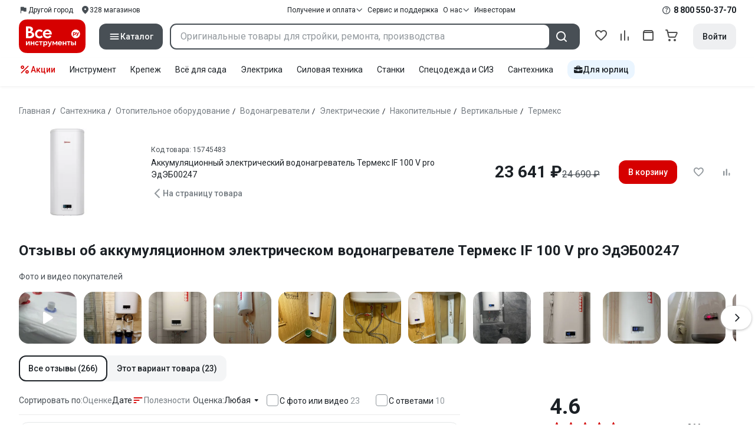

--- FILE ---
content_type: text/html;charset=utf-8
request_url: https://www.vseinstrumenti.ru/product/akkumulyatsionnyj-elektricheskij-vodonagrevatel-termeks-if-100-v-pro-edeb00247-875288/otzyvy/
body_size: 42381
content:
<!DOCTYPE html><html  lang="ru"><head><meta charset="utf-8"><meta name="viewport" content="width=device-width, initial-scale=1, maximum-scale=1.0, minimum-scale=1.0, shrink-to-fit=no"><title>Отзывы о аккумуляционном электрическом водонагревателе Термекс IF 100 V pro ЭдЭБ00247. Читать 266 отзывов покупателей - онлайн-гипермаркет ВсеИнструменты.ру</title><link rel="preconnect" href="https://track.onef.pro"><link rel="preconnect" href="https://fonts.googleapis.com"><link rel="preconnect" href="https://cdn.vseinstrumenti.ru"><link rel="preconnect" href="https://ads.adfox.ru"><link rel="preconnect" href="https://ad.adriver.ru"><link rel="preconnect" href="https://an.yandex.ru"><link rel="preconnect" href="https://vseinstrumentiru.webim.ru"><link rel="preconnect" href="https://vk.com"><link rel="stylesheet" href="https://fonts.googleapis.com/css2?family=Roboto:wght@400;500;700&display=swap&subset=cyrillic"><link rel="stylesheet" href="https://cdn.vseinstrumenti.ru/sv3/_product/style.C9Vyry9b.css" crossorigin><link rel="preload" as="font" href="https://cdn.vseinstrumenti.ru/sv3/_product/vi-sans-fonts/ViSansBold.woff2" type="font/woff2" crossorigin="anonymous"><link rel="preload" as="font" href="https://cdn.vseinstrumenti.ru/sv3/_product/vi-sans-fonts/ViSansLight.woff2" type="font/woff2" crossorigin="anonymous"><link rel="preload" as="font" href="https://cdn.vseinstrumenti.ru/sv3/_product/vi-sans-fonts/ViSansMedium.woff2" type="font/woff2" crossorigin="anonymous"><link rel="preload" as="font" href="https://cdn.vseinstrumenti.ru/sv3/_product/vi-sans-fonts/ViSansNormal.woff2" type="font/woff2" crossorigin="anonymous"><link rel="preload" as="font" href="https://cdn.vseinstrumenti.ru/sv3/_product/vi-icons-font/df324fb27aefdb1f8d46f5b77b2a4bb1.woff2" type="font/woff2" crossorigin="anonymous"><link rel="modulepreload" as="script" crossorigin href="https://cdn.vseinstrumenti.ru/sv3/_product/BzHHGtwF.js"><link rel="modulepreload" as="script" crossorigin href="https://cdn.vseinstrumenti.ru/sv3/_product/AmvvqG9Z.js"><link rel="modulepreload" as="script" crossorigin href="https://cdn.vseinstrumenti.ru/sv3/_product/DfF0sJ_v.js"><link rel="modulepreload" as="script" crossorigin href="https://cdn.vseinstrumenti.ru/sv3/_product/BQeeyI6E.js"><link rel="modulepreload" as="script" crossorigin href="https://cdn.vseinstrumenti.ru/sv3/_product/DLMFUjve.js"><link rel="modulepreload" as="script" crossorigin href="https://cdn.vseinstrumenti.ru/sv3/_product/D7ehRIkr.js"><link rel="dns-prefetch" href="https://js-agent.newrelic.com"><meta name="theme-color" content="#d60000"><meta name="yandex-verification" content="46583414c3f679da"><meta name="msvalidate.01" content="5B9818B5DC180CF788DBBE591F6506D0"><link rel="shortcut icon" type="image/svg+xml" href="/favicon.svg"><meta name="description" content="Аккумуляционный электрический водонагреватель Термекс IF 100 V pro ЭдЭБ00247 - читать 266 отзывов. Узнать пользовательский рейтинг, достоинства и недостатки, определить соотношение цены и качества."><link rel="canonical" href="https://www.vseinstrumenti.ru/product/akkumulyatsionnyj-elektricheskij-vodonagrevatel-termeks-if-100-v-pro-edeb00247-875288/otzyvy/"><meta property="og:type" content="website"><meta property="og:site_name" content="ВсеИнструменты.Ру"><meta property="og:title" content="Отзывы об аккумуляционном электрическом водонагревателе Термекс IF 100 V pro ЭдЭБ00247"><meta property="og:description" content="Отзывы о аккумуляционном электрическом водонагревателе Термекс IF 100 V pro ЭдЭБ00247. Читать 266 отзывов покупателей - онлайн-гипермаркет ВсеИнструменты.ру"><meta property="og:url" content="https://www.vseinstrumenti.ru/product/akkumulyatsionnyj-elektricheskij-vodonagrevatel-termeks-if-100-v-pro-edeb00247-875288/otzyvy/"><meta property="og:image" content="https://cdn.vseinstrumenti.ru/images/goods/santehnicheskoe-oborudovanie/otopitelnoe-oborudovanie/875288/560x504/52215832.jpg"><meta name="keywords" content="Отзывы о аккумуляционном электрическом водонагревателе Термекс IF 100 V pro ЭдЭБ00247"><script type="application/ld+json">{"@context":"https://schema.org/","@type":"Product","name":"Аккумуляционный электрический водонагреватель Термекс IF 100 V pro ЭдЭБ00247","image":"https://cdn.vseinstrumenti.ru/images/goods/santehnicheskoe-oborudovanie/otopitelnoe-oborudovanie/875288/204x184/52215832.jpg","aggregateRating":{"@type":"AggregateRating","worstRating":0,"bestRating":5,"ratingValue":4.6,"ratingCount":266,"reviewCount":266},"review":[{"@type":"Review","reviewRating":{"@type":"Rating","ratingValue":5,"worstRating":0,"bestRating":5},"author":{"@type":"Person","name":"Леонид Ф."},"datePublished":"1/6/2024","description":"Достоинства: Быстрый нагрев такого обьема.\nНесколько режимов работы (каждый можно программировать самому).\nХорошая теплоизоляция (вода остывает медленно,ТЭН включается нечасто,что экономит эл.энергию).\nНаличие хорошей защиты (как в плане эл.безопасности,так и в самом баке с водой).\nСовременный дизайн. Подсветка электронного табло крупная,хорошо видны цифры,цвет не раздражает глаз.\nНедостатки: Не замечено.\nКомментарий: Купил здесь этот нагреватель. Подключил. Аппарат порадовал. Для разных выбранных режимов разная скорость нагрева. Для самого первого(что задал сразу),включились 2 ТЭНа,нагрел воду примерно за 15 мин до 60°. Всего ушло 20 мин до 75°. По мере остывания воды если не используешь(где-то 4-5 часов),включается один ТЭН,доводит температуру до заданной."},{"@type":"Review","reviewRating":{"@type":"Rating","ratingValue":5,"worstRating":0,"bestRating":5},"author":{"@type":"Person","name":"Артем М."},"datePublished":"1/10/2026","description":"Комментарий: Не плохо за свои деньги "},{"@type":"Review","reviewRating":{"@type":"Rating","ratingValue":4,"worstRating":0,"bestRating":5},"author":{"@type":"Person","name":"Александр"},"datePublished":"12/25/2025","description":"Комментарий: В целом пойдет "},{"@type":"Review","reviewRating":{"@type":"Rating","ratingValue":5,"worstRating":0,"bestRating":5},"author":{"@type":"Person","name":"Александр"},"datePublished":"12/21/2025","description":"Достоинства: Работает, греет\nНедостатки: Не выявлено\nКомментарий: Спасибо ,все хорошо"},{"@type":"Review","reviewRating":{"@type":"Rating","ratingValue":5,"worstRating":0,"bestRating":5},"author":{"@type":"Person","name":"Наталья"},"datePublished":"12/19/2025","description":"Комментарий: Качество "}]}</script><script type="module" src="https://cdn.vseinstrumenti.ru/sv3/_product/BzHHGtwF.js" crossorigin></script><meta name="sentry-trace" content="adfe5cd87b1a9c74cc5e6a359f376650-2d007e49ec865334-0"/>
<meta name="baggage" content="sentry-environment=production,sentry-release=202601201117-master,sentry-public_key=074669c769d2f50d3439c8e5b41699aa,sentry-trace_id=adfe5cd87b1a9c74cc5e6a359f376650,sentry-sampled=false,sentry-sample_rand=0.1807555543143382,sentry-sample_rate=0.02"/></head><body><div id="__product"><div class="WRt-D2"><div class="" data-qa="full-header"><div class="SJ2ahA KSUiRj" data-qa="header-navigation"><div class="FPC1fN main-container"><div class="wS70Cv"><button class="_base-button_dd88u_8 _-x-small_dd88u_409 _-primary_dd88u_61 _-link_dd88u_195 _-no-paddings_dd88u_118 _-icon_dd88u_55 QKSKx-" data-qa="header-region-button"><!----><span class="_button-icon_dd88u_49"><!--[--><!--[--><i class="_vi-icon_su8nu_8 vi-icon-flag kQ4BjE wCGQwu" style="font-size:16px;"></i><!----><!--]--><!--]--></span><span class="_label_dd88u_27"><!--[--><span class="n4WTXf">Другой город</span><!--]--></span></button><a class="_base-button_dd88u_8 _-x-small_dd88u_409 _-primary_dd88u_61 _-link_dd88u_195 _-no-paddings_dd88u_118 _-icon_dd88u_55 pQyJNl _78pT6b" href="/offices/moscow/" no-label-paddings data-qa="self-delivery-link"><!----><span class="_button-icon_dd88u_49"><!--[--><i class="_vi-icon_su8nu_8 vi-icon-location NTzD6q" style="font-size:16px;"></i><!--]--></span><span class="_label_dd88u_27"><!--[-->
      328
      магазинов
     <!--]--></span></a></div><div class="yhf3nf"><div class="_dropdown_1e9wp_8 undefined _-has-arrow_1e9wp_15 KbLL--" data-qa="receipt-payment"><div class="_trigger_1e9wp_37"><!--[--><button class="_base-button_dd88u_8 _-x-small_dd88u_409 _-primary_dd88u_61 _-link_dd88u_195 _-icon-right_dd88u_58 _-no-paddings_dd88u_118 _-icon_dd88u_55 _78pT6b" no-label-paddings><!----><span class="_button-icon_dd88u_49"><!--[--><i class="_vi-icon_su8nu_8 vi-icon-arrow-down NTzD6q" style="font-size:12px;"></i><!--]--></span><span class="_label_dd88u_27"><!--[--> Получение и оплата <!--]--></span></button><!--]--></div><div class="_drop-content_1e9wp_21" style="display:none;"><div class="_drop-list-wrapper_1e9wp_12"><!--[--><!--]--><div class="_custom-scroll_rv8e1_8" style=""><!--[--><!--[--><a href="/courier-delivery/" class="_drop-link_1e9wp_72">Доставка курьером</a><a href="/region-delivery/" class="_drop-link_1e9wp_72">Доставка транспортной компанией</a><a href="/offices/moscow/" class="_drop-link_1e9wp_72">Самовывоз</a><a href="/payment-methods/" class="_drop-link_1e9wp_72">Способы оплаты</a><!--]--><!--]--></div><!--[--><div class="G6F6Ec" data-behavior="check-order-status" data-qa="check-order-status"><i class="_vi-icon_su8nu_8 vi-icon-clock mV1t7C" style="font-size:16px;"></i> Проверить статус заказа </div><a class="G6F6Ec" href="/pay-order/" target="_blank" data-qa="online-payment"><i class="_vi-icon_su8nu_8 vi-icon-ruble mV1t7C" style="font-size:16px;"></i> Оплатить заказ онлайн </a><!--]--></div></div></div><a class="_base-button_dd88u_8 _-x-small_dd88u_409 _-primary_dd88u_61 _-link_dd88u_195 _-icon-right_dd88u_58 _-no-paddings_dd88u_118 KbLL-- _78pT6b" href="/service-and-support/" data-qa="service-support-main" no-label-paddings><!----><!----><span class="_label_dd88u_27"><!--[--> Сервис и поддержка <!--]--></span></a><div class="_dropdown_1e9wp_8 undefined _-has-arrow_1e9wp_15 KbLL--" data-qa="receipt-payment"><div class="_trigger_1e9wp_37"><!--[--><button class="_base-button_dd88u_8 _-x-small_dd88u_409 _-primary_dd88u_61 _-link_dd88u_195 _-icon-right_dd88u_58 _-no-paddings_dd88u_118 _-icon_dd88u_55 _78pT6b" no-label-paddings><!----><span class="_button-icon_dd88u_49"><!--[--><i class="_vi-icon_su8nu_8 vi-icon-arrow-down NTzD6q" style="font-size:12px;"></i><!--]--></span><span class="_label_dd88u_27"><!--[--> О нас <!--]--></span></button><!--]--></div><div class="_drop-content_1e9wp_21" style="display:none;"><div class="_drop-list-wrapper_1e9wp_12"><!--[--><!--]--><!----><!--[--><a class="G6F6Ec" href="https://about.vseinstrumenti.ru/" target="_blank" data-qa="about-us-link"> О компании </a><a class="G6F6Ec" href="https://ir.vseinstrumenti.ru/" target="_blank" data-qa="investors-link"> Информация для инвесторов </a><a class="G6F6Ec" href="/legal/requisites/" data-qa="requisites"> Реквизиты </a><a class="G6F6Ec" href="/services/contacts/" data-qa="contacts"> Контакты </a><!--]--></div></div></div><a class="_base-button_dd88u_8 _-x-small_dd88u_409 _-primary_dd88u_61 _-link_dd88u_195 _-no-paddings_dd88u_118 KbLL-- _78pT6b" target="_blank" href="https://ir.vseinstrumenti.ru/" data-qa="top-level-investors-link"><!----><!----><span class="_label_dd88u_27"><!--[--> Инвесторам <!--]--></span></a></div><div class="_1Z3FeK _7zOW--"><!--[--><div class="_0edkke" data-qa="phone-hover"><!--[--><i class="_vi-icon_su8nu_8 vi-icon-question-circle-outline _7KApXj" style="font-size:16px;"></i><!--]--><div class="_tooltip_3i352_8 _-bottom-left_3i352_59" style="width:268px;--vi-tooltip-arrow-height:12px;--vi-tooltip-arrow-slide-shift:16px;--vi-tooltip-offset:4px;display:none;" data-tooltip="wrapper"><!----><svg class="_tooltip-arrow_3i352_25" width="28" height="12" viewBox="0 0 28 12" xmlns="http://www.w3.org/2000/svg"><path d="m16.9 10.6 8.2-9.2C25.9.4 26.9 0 28 0H0c1 0 2.1.5 2.9 1.4l8.2 9.2a3.8 3.8 0 0 0 5.8 0Z"></path></svg><!--[--><p class="_typography_5vy1f_47 _text_5vy1f_54 _v2_5vy1f_16"><!--[-->Звонок бесплатный 07:00 – 22:00<!--]--></p><p class="_typography_5vy1f_47 _text_5vy1f_54 _v2_5vy1f_16 _-no-margin_5vy1f_50"><!--[-->Дополнительный телефон<!--]--></p><a href="tel:undefined" class="JRYcFv T--q0z base-link -clean">+7 (495) 647-10-00</a><!--]--></div></div><a href="tel:8 800 550-37-70" class="JRYcFv base-link -clean" data-qa="phone-in-navigation">8 800 550-37-70</a><!--]--></div></div><!----></div><div class="jMtym9" data-qa="header"><div class="ppkRng main-container"><a href="/"><img src="https://cdn.vseinstrumenti.ru/sv3/_product/logo-filled.BL8hYRsI.svg?data" class="_5jy01q" loading="eager" alt="ВсеИнструменты.ру"></a><div class="swVQ0Q"><div class="lyIRsW" is-header-sticky="false"><button class="_base-button_dd88u_8 _-large_dd88u_359 _-filled_dd88u_61 _-full-width_dd88u_33 _-icon_dd88u_55 Xb6nO6" data-qa="catalog-button"><!----><span class="_button-icon_dd88u_49"><!--[--><i class="_vi-icon_su8nu_8 vi-icon-menu _3YBU77" style="font-size:20px;" data-qa="catalog-icon"></i><!--]--></span><span class="_label_dd88u_27"><!--[--> Каталог <!--]--></span></button><div class="_1Vy3DY" data-qa="catalog" is-new-header><!--noindex--><div class="_1-QKZt"><div class="_custom-scroll_rv8e1_8 AEpfPH" style="max-height:none;"><!--[--><ul data-qa="topic-list"><!--[--><li class="KfcaCL" data-qa="topic-item"><div class="_9OjAW7"><svg class="_svg-icon_1usy7_8 -MT9od" style="font-size:20px;"><use xlink:href="#catalog-12"></use></svg></div><a class="CXSkfA" href="https://www.vseinstrumenti.ru/category/stroitelnyj-instrument-6474/">Инструмент</a><i class="_vi-icon_su8nu_8 vi-icon-arrow-right awIVOy" style="font-size:16px;"></i></li><li class="KfcaCL" data-qa="topic-item"><div class="_9OjAW7"><svg class="_svg-icon_1usy7_8 -MT9od" style="font-size:20px;"><use xlink:href="#catalog-20"></use></svg></div><a class="CXSkfA" href="https://www.vseinstrumenti.ru/category/elektrika-i-svet-6480/">Электрика и свет</a><i class="_vi-icon_su8nu_8 vi-icon-arrow-right awIVOy" style="font-size:16px;"></i></li><li class="KfcaCL" data-qa="topic-item"><div class="_9OjAW7"><svg class="_svg-icon_1usy7_8 -MT9od" style="font-size:20px;"><use xlink:href="#catalog-32"></use></svg></div><a class="CXSkfA" href="https://www.vseinstrumenti.ru/category/ruchnoj-instrument-6481/">Ручной инструмент</a><i class="_vi-icon_su8nu_8 vi-icon-arrow-right awIVOy" style="font-size:16px;"></i></li><li class="KfcaCL" data-qa="topic-item"><div class="_9OjAW7"><svg class="_svg-icon_1usy7_8 -MT9od" style="font-size:20px;"><use xlink:href="#catalog-26"></use></svg></div><a class="CXSkfA" href="https://www.vseinstrumenti.ru/category/santehnicheskoe-oborudovanie-6750/">Сантехника и инженерные системы</a><i class="_vi-icon_su8nu_8 vi-icon-arrow-right awIVOy" style="font-size:16px;"></i></li><li class="KfcaCL" data-qa="topic-item"><div class="_9OjAW7"><svg class="_svg-icon_1usy7_8 -MT9od" style="font-size:20px;"><use xlink:href="#catalog-13"></use></svg></div><a class="CXSkfA" href="https://www.vseinstrumenti.ru/category/sadovaya-tehnika-i-instrument-6473/">Всё для сада</a><i class="_vi-icon_su8nu_8 vi-icon-arrow-right awIVOy" style="font-size:16px;"></i></li><li class="KfcaCL" data-qa="topic-item"><div class="_9OjAW7"><svg class="_svg-icon_1usy7_8 -MT9od" style="font-size:20px;"><use xlink:href="#catalog-2693"></use></svg></div><a class="CXSkfA" href="https://www.vseinstrumenti.ru/category/silovaya-tehnika-6475/">Силовая техника</a><i class="_vi-icon_su8nu_8 vi-icon-arrow-right awIVOy" style="font-size:16px;"></i></li><li class="KfcaCL" data-qa="topic-item"><div class="_9OjAW7"><svg class="_svg-icon_1usy7_8 -MT9od" style="font-size:20px;"><use xlink:href="#catalog-19"></use></svg></div><a class="CXSkfA" href="https://www.vseinstrumenti.ru/category/oborudovanie-dlya-avtoservisa-i-garazha-6479/">Автотовары</a><i class="_vi-icon_su8nu_8 vi-icon-arrow-right awIVOy" style="font-size:16px;"></i></li><li class="KfcaCL" data-qa="topic-item"><div class="_9OjAW7"><svg class="_svg-icon_1usy7_8 -MT9od" style="font-size:20px;"><use xlink:href="#catalog-25"></use></svg></div><a class="CXSkfA" href="https://www.vseinstrumenti.ru/category/krepezh-2994/">Крепёж и фурнитура</a><i class="_vi-icon_su8nu_8 vi-icon-arrow-right awIVOy" style="font-size:16px;"></i></li><li class="KfcaCL" data-qa="topic-item"><div class="_9OjAW7"><svg class="_svg-icon_1usy7_8 -MT9od" style="font-size:20px;"><use xlink:href="#catalog-30"></use></svg></div><a class="CXSkfA" href="https://www.vseinstrumenti.ru/category/stroitelnye-materialy-12778/">Отделочные и стройматериалы</a><i class="_vi-icon_su8nu_8 vi-icon-arrow-right awIVOy" style="font-size:16px;"></i></li><li class="KfcaCL" data-qa="topic-item"><div class="_9OjAW7"><svg class="_svg-icon_1usy7_8 -MT9od" style="font-size:20px;"><use xlink:href="#catalog-28"></use></svg></div><a class="CXSkfA" href="https://www.vseinstrumenti.ru/category/tovary-dlya-ofisa-i-doma-169730/">Офис и дом</a><i class="_vi-icon_su8nu_8 vi-icon-arrow-right awIVOy" style="font-size:16px;"></i></li><li class="KfcaCL" data-qa="topic-item"><div class="_9OjAW7"><svg class="_svg-icon_1usy7_8 -MT9od" style="font-size:20px;"><use xlink:href="#catalog-15"></use></svg></div><a class="CXSkfA" href="https://www.vseinstrumenti.ru/category/skladskoe-oborudovanie-i-tehnika-dlya-sklada-4100/">Склад</a><i class="_vi-icon_su8nu_8 vi-icon-arrow-right awIVOy" style="font-size:16px;"></i></li><li class="KfcaCL" data-qa="topic-item"><div class="_9OjAW7"><svg class="_svg-icon_1usy7_8 -MT9od" style="font-size:20px;"><use xlink:href="#catalog-16"></use></svg></div><a class="CXSkfA" href="https://www.vseinstrumenti.ru/category/stanki-6476/">Станки и промкомпоненты</a><i class="_vi-icon_su8nu_8 vi-icon-arrow-right awIVOy" style="font-size:16px;"></i></li><li class="KfcaCL" data-qa="topic-item"><div class="_9OjAW7"><svg class="_svg-icon_1usy7_8 -MT9od" style="font-size:20px;"><use xlink:href="#catalog-14"></use></svg></div><a class="CXSkfA" href="https://www.vseinstrumenti.ru/category/klimaticheskoe-oborudovanie-6472/">Климат, отопление и вентиляция</a><i class="_vi-icon_su8nu_8 vi-icon-arrow-right awIVOy" style="font-size:16px;"></i></li><li class="KfcaCL" data-qa="topic-item"><div class="_9OjAW7"><svg class="_svg-icon_1usy7_8 -MT9od" style="font-size:20px;"><use xlink:href="#catalog-2699"></use></svg></div><a class="CXSkfA" href="https://www.vseinstrumenti.ru/category/spetsodezhda-i-siz-4661/">Спецодежда и СИЗ</a><i class="_vi-icon_su8nu_8 vi-icon-arrow-right awIVOy" style="font-size:16px;"></i></li><li class="KfcaCL" data-qa="topic-item"><div class="_9OjAW7"><svg class="_svg-icon_1usy7_8 -MT9od" style="font-size:20px;"><use xlink:href="#catalog-2679"></use></svg></div><a class="CXSkfA" href="https://www.vseinstrumenti.ru/category/oborudovanie-dlya-klininga-i-uborki-2976/">Клининг и химия</a><i class="_vi-icon_su8nu_8 vi-icon-arrow-right awIVOy" style="font-size:16px;"></i></li><li class="KfcaCL" data-qa="topic-item"><div class="_9OjAW7"><svg class="_svg-icon_1usy7_8 -MT9od" style="font-size:20px;"><use xlink:href="#catalog-18"></use></svg></div><a class="CXSkfA" href="https://www.vseinstrumenti.ru/category/stroitelnoe-oborudovanie-i-tehnika-6477/">Строительное оборудование</a><i class="_vi-icon_su8nu_8 vi-icon-arrow-right awIVOy" style="font-size:16px;"></i></li><li class="KfcaCL" data-qa="topic-item"><div class="_9OjAW7"><svg class="_svg-icon_1usy7_8 -MT9od" style="font-size:20px;"><use xlink:href="#catalog-21"></use></svg></div><a class="CXSkfA" href="https://www.vseinstrumenti.ru/category/sport-i-turizm-3351/">Спорт и туризм</a><i class="_vi-icon_su8nu_8 vi-icon-arrow-right awIVOy" style="font-size:16px;"></i></li><li class="KfcaCL" data-qa="topic-item"><div class="_9OjAW7"><svg class="_svg-icon_1usy7_8 -MT9od" style="font-size:20px;"><use xlink:href="#catalog-22"></use></svg></div><a class="CXSkfA" href="https://www.vseinstrumenti.ru/category/rashodnye-materialy-i-osnastka-6478/">Расходные материалы</a><i class="_vi-icon_su8nu_8 vi-icon-arrow-right awIVOy" style="font-size:16px;"></i></li><!--]--></ul><!--]--></div><div class="_48gduC" style="display:none;"></div><div class="_custom-scroll_rv8e1_8 lFD7xo" style="max-height:none;display:none;"><!--[--><div class="otMaxg"><!--[--><!--]--><!----><!----></div><!--]--></div></div><!--/noindex--></div></div><div class="zuw3G3"><div class="d6N-Rk _base-input_riq1r_8 _-no-borders_riq1r_220"><label class="_label_riq1r_18"><!--[--><input data-qa="header-search-input" value type="text" placeholder="Оригинальные товары для стройки, ремонта, производства" autocomplete="off" class="_field_riq1r_23"><!--]--><!----><span class="_field-outline_riq1r_62"></span><!----></label><!----><!----><!----></div><button class="_base-button_dd88u_8 _-large_dd88u_359 _-filled_dd88u_61 _-icon_dd88u_55 wVtNQd" data-qa="header-search-button"><!----><span class="_button-icon_dd88u_49"><!--[--><i class="_vi-icon_su8nu_8 vi-icon-search zgbpH4" style="font-size:24px;"></i><!--]--></span><!----></button><!----></div></div><div class="_8n-Ibw"><!--[--><!--[--><a class="aHrd-R base-link -clean _8R37cX" href="/user/favorites/" data-qa="favorites" rel="nofollow"><!----><i class="_vi-icon_su8nu_8 vi-icon-heart-outline HHyJl0" style="font-size:24px;"></i><p class="_typography_5vy1f_47 _text_5vy1f_54 _v5_5vy1f_31 _-no-margin_5vy1f_50 _0FnZm-"><!--[-->Избранное<!--]--></p><!--[--><!--]--></a><!--]--><!--]--><div modelvalue="false" class="_8R37cX"><!--[--><a class="aHrd-R base-link -clean" href="/compare/" data-qa="compare" rel="nofollow"><!----><i class="_vi-icon_su8nu_8 vi-icon-comparison-slim HHyJl0" style="font-size:24px;"></i><p class="_typography_5vy1f_47 _text_5vy1f_54 _v5_5vy1f_31 _-no-margin_5vy1f_50 _0FnZm-"><!--[-->Сравнение<!--]--></p><!--[--><!--]--></a><!--]--><!----></div><!--[--><a class="aHrd-R base-link -clean _8R37cX" href="/user/orders/all/" data-qa="orders" rel="nofollow"><!----><i class="_vi-icon_su8nu_8 vi-icon-orders HHyJl0" style="font-size:24px;"></i><p class="_typography_5vy1f_47 _text_5vy1f_54 _v5_5vy1f_31 _-no-margin_5vy1f_50 _0FnZm-"><!--[-->Заказы<!--]--></p><!--[--><!--]--></a><!----><!--]--><a class="aHrd-R base-link -clean _8R37cX" href="/cart-checkout/" data-qa="cart" rel="nofollow"><!----><i class="_vi-icon_su8nu_8 vi-icon-cart-outline HHyJl0" style="font-size:24px;"></i><p class="_typography_5vy1f_47 _text_5vy1f_54 _v5_5vy1f_31 _-no-margin_5vy1f_50 _0FnZm-"><!--[-->Корзина<!--]--></p><!--[--><!--]--></a></div><div class="a2IXCg"><!----><div data-qa="motivation-menu"><!--[--><!--[--><button class="_base-button_dd88u_8 _-large_dd88u_359 _-secondary_dd88u_70 _-filled_dd88u_61" data-qa="login-and-registration"><!----><!----><span class="_label_dd88u_27"><!--[--> Войти <!--]--></span></button><!--]--><!--]--></div></div></div></div><div class="yHNXbv" data-qa="header-actions"><div class="-hgam4 main-container"><div class="c4dciU"><div class="_dropdown_1e9wp_8 undefined _-has-arrow_1e9wp_15 AKCgt7 GrYkMr" data-qa="actions-dropdown"><div class="_trigger_1e9wp_37"><!--[--><button class="_base-button_dd88u_8 _-link_dd88u_195 _-no-paddings_dd88u_118 _-icon_dd88u_55 a34PZ1" no-label-paddings data-qa="actions-button"><!----><span class="_button-icon_dd88u_49"><!--[--><i class="_vi-icon_su8nu_8 vi-icon-percent wzObRM" style="font-size:20px;"></i><!--]--></span><span class="_label_dd88u_27"><!--[--> Акции <!--]--></span></button><!--]--></div><div class="_drop-content_1e9wp_21" style="display:none;"><div class="_drop-list-wrapper_1e9wp_12"><!--[--><!--]--><div class="_custom-scroll_rv8e1_8" style=""><!--[--><!--]--></div><!--[--><!--]--></div></div></div><!--[--><div class="GrYkMr"><a class="hPWmsP base-link -clean" data-qa="instrument-6474" href="/category/stroitelnyj-instrument-6474/">Инструмент</a></div><div class="GrYkMr"><a class="hPWmsP base-link -clean" data-qa="krepezh-2994" href="/category/krepezh-2994/">Крепеж</a></div><div class="GrYkMr"><a class="hPWmsP base-link -clean" data-qa="sadovaya-tehnika-6473" href="/category/sadovaya-tehnika-i-instrument-6473/">Всё для сада</a></div><div class="GrYkMr"><a class="hPWmsP base-link -clean" data-qa="elektrika-6480" href="/category/elektrika-i-svet-6480/">Электрика</a></div><div class="GrYkMr"><a class="hPWmsP base-link -clean" data-qa="silovaya_tekhnika-6475" href="/category/silovaya-tehnika-6475/">Силовая техника	</a></div><div class="GrYkMr"><a class="hPWmsP base-link -clean" data-qa="stanki-6476" href="/category/stanki-6476/">Станки</a></div><div class="GrYkMr"><a class="hPWmsP base-link -clean" data-qa="spetsodezhda-i-siz-4661" href="/category/spetsodezhda-i-siz-4661/">Спецодежда и СИЗ</a></div><div class="GrYkMr"><a class="hPWmsP base-link -clean" data-qa="santehnika-6750" href="/category/santehnicheskoe-oborudovanie-6750/">Сантехника</a></div><div class="GrYkMr Un3Edv"><a class="hPWmsP base-link -clean" data-qa="avto-6479" href="/category/oborudovanie-dlya-avtoservisa-i-garazha-6479/">Авто</a></div><!--]--><div><!--[--><a class="D7gBjQ" href="/b2b/"><i class="_vi-icon_su8nu_8 vi-icon-brief-case" style="font-size:16px;"></i><span class="_typography_5vy1f_47 _text_5vy1f_54 _v1_5vy1f_11 _-no-margin_5vy1f_50"><!--[-->Для юрлиц<!--]--></span></a><!--]--><div class="_tooltip_3i352_8 _-bottom_3i352_54" style="width:332px;--vi-tooltip-arrow-height:12px;--vi-tooltip-arrow-slide-shift:16px;--vi-tooltip-offset:4px;display:none;" data-tooltip="wrapper"><!----><svg class="_tooltip-arrow_3i352_25" width="28" height="12" viewBox="0 0 28 12" xmlns="http://www.w3.org/2000/svg"><path d="m16.9 10.6 8.2-9.2C25.9.4 26.9 0 28 0H0c1 0 2.1.5 2.9 1.4l8.2 9.2a3.8 3.8 0 0 0 5.8 0Z"></path></svg><!--[--><p class="_typography_5vy1f_47 _heading_5vy1f_8 _v5_5vy1f_31"><!--[-->Покупайте для бизнеса<!--]--></p><ul class="pm0K4q"><!--[--><li class="VBAocX"><i class="_vi-icon_su8nu_8 vi-icon-check" style="font-size:16px;"></i><span class="_typography_5vy1f_47 _text_5vy1f_54 _v2_5vy1f_16 _-no-margin_5vy1f_50"><!--[-->Оригинальные товары с гарантией<!--]--></span></li><li class="VBAocX"><i class="_vi-icon_su8nu_8 vi-icon-check" style="font-size:16px;"></i><span class="_typography_5vy1f_47 _text_5vy1f_54 _v2_5vy1f_16 _-no-margin_5vy1f_50"><!--[-->2 млн товаров: закроем заявку на 100%<!--]--></span></li><li class="VBAocX"><i class="_vi-icon_su8nu_8 vi-icon-check" style="font-size:16px;"></i><span class="_typography_5vy1f_47 _text_5vy1f_54 _v2_5vy1f_16 _-no-margin_5vy1f_50"><!--[-->Оптовая система скидок<!--]--></span></li><!--]--></ul><a class="_base-button_dd88u_8 _-small_dd88u_384 _-secondary_dd88u_70 _-filled_dd88u_61" href="/b2b/"><!----><!----><span class="_label_dd88u_27"><!--[-->Узнать больше<!--]--></span></a><!--]--></div></div></div></div></div></div><!--[--><div class="main-container"><div class=""><!--[--><header class="_8dBy4L"><nav itemscope class="_breadcrumbs_dmrdl_8" itemtype="https://schema.org/BreadcrumbList" id="breadcrumbs-anchor" data-qa="breadcrumbs"><!--[--><!--[--><div class="_breadcrumbs-item_dmrdl_16" itemprop="itemListElement" itemscope itemtype="https://schema.org/ListItem"><a href="/" class="_breadcrumbs-link_dmrdl_35" itemprop="item"><span itemprop="name">Главная</span><meta content="1" itemprop="position"></a><span class="_separator_dmrdl_32">/</span></div><!--]--><!--[--><div class="_breadcrumbs-item_dmrdl_16" itemprop="itemListElement" itemscope itemtype="https://schema.org/ListItem"><a href="/category/santehnicheskoe-oborudovanie-6750/" class="_breadcrumbs-link_dmrdl_35" itemprop="item"><span itemprop="name">Сантехника</span><meta content="2" itemprop="position"></a><span class="_separator_dmrdl_32">/</span></div><!--]--><!--[--><div class="_breadcrumbs-item_dmrdl_16" itemprop="itemListElement" itemscope itemtype="https://schema.org/ListItem"><a href="/category/otopitelnoe-oborudovanie-12522/" class="_breadcrumbs-link_dmrdl_35" itemprop="item"><span itemprop="name">Отопительное оборудование</span><meta content="3" itemprop="position"></a><span class="_separator_dmrdl_32">/</span></div><!--]--><!--[--><div class="_breadcrumbs-item_dmrdl_16" itemprop="itemListElement" itemscope itemtype="https://schema.org/ListItem"><a href="/category/vodonagrevateli-2781/" class="_breadcrumbs-link_dmrdl_35" itemprop="item"><span itemprop="name">Водонагреватели</span><meta content="4" itemprop="position"></a><span class="_separator_dmrdl_32">/</span></div><!--]--><!--[--><div class="_breadcrumbs-item_dmrdl_16" itemprop="itemListElement" itemscope itemtype="https://schema.org/ListItem"><a href="/category/elektricheskie-vodonagrevateli-2824/" class="_breadcrumbs-link_dmrdl_35" itemprop="item"><span itemprop="name">Электрические</span><meta content="5" itemprop="position"></a><span class="_separator_dmrdl_32">/</span></div><!--]--><!--[--><div class="_breadcrumbs-item_dmrdl_16" itemprop="itemListElement" itemscope itemtype="https://schema.org/ListItem"><a href="/category/vodonagrevateli-nakopitelnye-elektricheskie-2827/" class="_breadcrumbs-link_dmrdl_35" itemprop="item"><span itemprop="name">Накопительные</span><meta content="6" itemprop="position"></a><span class="_separator_dmrdl_32">/</span></div><!--]--><!--[--><div class="_breadcrumbs-item_dmrdl_16" itemprop="itemListElement" itemscope itemtype="https://schema.org/ListItem"><a href="/category/vertikalnye-vodonagrevateli-2874/" class="_breadcrumbs-link_dmrdl_35" itemprop="item"><span itemprop="name">Вертикальные</span><meta content="7" itemprop="position"></a><span class="_separator_dmrdl_32">/</span></div><!--]--><!--[--><div class="_breadcrumbs-item_dmrdl_16" itemprop="itemListElement" itemscope itemtype="https://schema.org/ListItem"><a href="/category/vertikalnye-vodonagrevateli-2874/termeks-433/" class="_breadcrumbs-link_dmrdl_35" itemprop="item"><span itemprop="name">Термекс</span><meta content="8" itemprop="position"></a><!----></div><!--]--><!--]--></nav><!----><!----></header><div data-trigger="header"><div class="KSgxhu MFFkz7"><!----><a class="bQqW6Q" href="/product/akkumulyatsionnyj-elektricheskij-vodonagrevatel-termeks-if-100-v-pro-edeb00247-875288/"><img class="image" src="https://cdn.vseinstrumenti.ru/images/goods/santehnicheskoe-oborudovanie/otopitelnoe-oborudovanie/875288/204x184/52215832.jpg" alt="Аккумуляционный электрический водонагреватель Термекс IF 100 V pro ЭдЭБ00247" style="" loading="eager"></a><div class="ztDD9J"><!----><p class="_typography_5vy1f_47 _text_5vy1f_54 _v5_5vy1f_31 _-no-margin_5vy1f_50 EFXS6V"><!--[--> Код товара: 15745483<!--]--></p><a class="_base-button_dd88u_8 _-primary_dd88u_61 _-link_dd88u_195 _-no-paddings_dd88u_118 puKji6" href="/product/akkumulyatsionnyj-elektricheskij-vodonagrevatel-termeks-if-100-v-pro-edeb00247-875288/"><!----><!----><span class="_label_dd88u_27"><!--[--><span class="nAx3GW">Аккумуляционный электрический водонагреватель Термекс IF 100 V pro ЭдЭБ00247</span><!--]--></span></a><a class="_base-button_dd88u_8 _-secondary_dd88u_70 _-link_dd88u_195 _-no-paddings_dd88u_118 _-icon_dd88u_55" href="/product/akkumulyatsionnyj-elektricheskij-vodonagrevatel-termeks-if-100-v-pro-edeb00247-875288/"><!----><span class="_button-icon_dd88u_49"><!--[--><i class="_vi-icon_su8nu_8 vi-icon-arrow-left" style="font-size:20px;"></i><!--]--></span><span class="_label_dd88u_27"><!--[--> На страницу товара <!--]--></span></a></div><div class="Ivu0nX"><p class="_typography_5vy1f_47 _heading_5vy1f_8 _v2_5vy1f_16 _-no-margin_5vy1f_50"><!--[-->23 641 ₽<!----><!--]--></p><p class="_typography_5vy1f_47 _text_5vy1f_54 _v4_5vy1f_26 _-no-margin_5vy1f_50 qaoKrF"><!--[-->24 690 ₽ <!--]--></p></div><div class="LqojAw _9uhO2p"><!--[--><!----><button class="_base-button_dd88u_8 _-primary_dd88u_61 _-filled_dd88u_61" title="В корзину" data-qa="product-add-to-cart-button"><!----><!----><span class="_label_dd88u_27"><!--[-->В корзину<!--]--></span></button><!--]--><!----><!----><!----><!----><!----></div><button class="qg5S5t O-GlD8" title="Добавить в избранное" type="button" data-qa="product-toggle-button"><div class="MpUFsf"><i class="_vi-icon_su8nu_8 vi-icon-heart" style="font-size:20px;display:none;"></i><i class="_vi-icon_su8nu_8 vi-icon-heart-outline" style="font-size:20px;"></i></div></button><button class="qg5S5t" title="Добавить в сравнение" type="button" data-qa="product-toggle-button"><div class="MpUFsf"><!----><i class="_vi-icon_su8nu_8 vi-icon-comparison" style="font-size:20px;"></i></div></button></div></div><div class="A7kL0i _73ewlB"><div class="yfgWo8 main-container"><div class="KSgxhu VN-9Ig gWdzu-"><a class="_base-button_dd88u_8 _-secondary_dd88u_70 _-link_dd88u_195 _-no-paddings_dd88u_118 _-icon_dd88u_55 KLkrR1" href="/product/akkumulyatsionnyj-elektricheskij-vodonagrevatel-termeks-if-100-v-pro-edeb00247-875288/"><!----><span class="_button-icon_dd88u_49"><!--[--><i class="_vi-icon_su8nu_8 vi-icon-arrow-left" style="font-size:20px;"></i><!--]--></span><!----></a><a class="bQqW6Q" href="/product/akkumulyatsionnyj-elektricheskij-vodonagrevatel-termeks-if-100-v-pro-edeb00247-875288/"><img class="image" src="https://cdn.vseinstrumenti.ru/images/goods/santehnicheskoe-oborudovanie/otopitelnoe-oborudovanie/875288/204x184/52215832.jpg" alt="Аккумуляционный электрический водонагреватель Термекс IF 100 V pro ЭдЭБ00247" style="" loading="lazy"></a><div class="ztDD9J"><!----><p class="_typography_5vy1f_47 _text_5vy1f_54 _v5_5vy1f_31 _-no-margin_5vy1f_50 EFXS6V"><!--[--> Код товара: 15745483<!--]--></p><a class="_base-button_dd88u_8 _-small_dd88u_384 _-primary_dd88u_61 _-link_dd88u_195 _-no-paddings_dd88u_118 puKji6" href="/product/akkumulyatsionnyj-elektricheskij-vodonagrevatel-termeks-if-100-v-pro-edeb00247-875288/"><!----><!----><span class="_label_dd88u_27"><!--[--><span class="nAx3GW">Аккумуляционный электрический водонагреватель Термекс IF 100 V pro ЭдЭБ00247</span><!--]--></span></a><!----></div><div class="Ivu0nX"><p class="_typography_5vy1f_47 _heading_5vy1f_8 _v4_5vy1f_26 _-no-margin_5vy1f_50"><!--[-->23 641 ₽<!----><!--]--></p><p class="_typography_5vy1f_47 _text_5vy1f_54 _v4_5vy1f_26 _-no-margin_5vy1f_50 qaoKrF"><!--[-->24 690 ₽ <!--]--></p></div><div class="LqojAw _9uhO2p"><!--[--><!----><button class="_base-button_dd88u_8 _-primary_dd88u_61 _-filled_dd88u_61" title="В корзину" data-qa="product-add-to-cart-button"><!----><!----><span class="_label_dd88u_27"><!--[-->В корзину<!--]--></span></button><!--]--><!----><!----><!----><!----><!----></div><button class="qg5S5t O-GlD8" title="Добавить в избранное" type="button" data-qa="product-toggle-button"><div class="MpUFsf"><i class="_vi-icon_su8nu_8 vi-icon-heart" style="font-size:20px;display:none;"></i><i class="_vi-icon_su8nu_8 vi-icon-heart-outline" style="font-size:20px;"></i></div></button><button class="qg5S5t" title="Добавить в сравнение" type="button" data-qa="product-toggle-button"><div class="MpUFsf"><!----><i class="_vi-icon_su8nu_8 vi-icon-comparison" style="font-size:20px;"></i></div></button></div><!----></div></div><h1 class="_typography_5vy1f_47 _heading_5vy1f_8 _v3_5vy1f_21 _-no-margin_5vy1f_50"><!--[-->Отзывы об аккумуляционном электрическом водонагревателе Термекс IF 100 V pro ЭдЭБ00247<!--]--></h1><!----><div class="BdwqoD"><p class="_typography_5vy1f_47 _text_5vy1f_54 _v2_5vy1f_16 _-no-margin_5vy1f_50 -lSMKe"><!--[-->Фото и видео покупателей<!--]--></p><div class="_carousel-wrapper_12vr6_8 _4EhMwy"><div class="_carousel_12vr6_8 _-horizontal_12vr6_72"><div class="_button-wrapper_12vr6_24 _-previous_12vr6_86 _-overlay_12vr6_79"><button class="_base-button_dd88u_8 _-primary_dd88u_61 _-shadow_dd88u_184 _-circle_dd88u_313 _-icon_dd88u_55 _button_12vr6_24" style="display:none;"><!----><span class="_button-icon_dd88u_49"><!--[--><svg xmlns="http://www.w3.org/2000/svg" viewBox="0 0 24 24" class="_svg-icon_1usy7_8 _icon_12vr6_105 _-horizontal_12vr6_72" style="font-size:20px;"><path d="M13.7 19.6q.33-.32.32-.75 0-.42-.31-.74l-6.1-6.1 6.12-6.12q.3-.3.3-.73 0-.45-.32-.75-.32-.32-.74-.32-.43 0-.74.32l-7 7.02a1 1 0 0 0-.18.27Q5 11.85 5 12q0 .17.05.31.06.15.18.27l7.02 7.02q.3.3.72.3t.74-.32"></path></svg><!--]--></span><!----></button></div><div class="_wrapper_12vr6_31" style=""><div class="_content_12vr6_37 _-rendering_12vr6_44 _-transition_12vr6_40" style="transform:translateX(0px);"><!--[--><div class="_item_2k2ln_8" style="width:98px;margin-right:12px;" tabindex="-1"><!--[--><button class="_9ZBWtB _1c9U61" type="button"><i class="_vi-icon_su8nu_8 vi-icon-play a3aNQc" style="font-size:40px;"></i><img class="image bvxSw6" src="https://cdn.vseinstrumenti.ru/images/customer-video-preview/87/ae/87ae861e-50df-4893-9801-f261db96f335/461x415/preview.jpg" alt style="width:147px;height:174px;object-fit:cover;" loading="lazy"></button><!--]--></div><div class="_item_2k2ln_8" style="width:98px;margin-right:12px;" tabindex="-1"><!--[--><button class="_9ZBWtB" type="button"><img class="image -show-placeholder bvxSw6" src="https://cdn.vseinstrumenti.ru/images/reviews/b1/a7/b1a72cff-f9dd-4621-ba1c-7d4770db4f4d/461x415/f390effa-e124-4aca-80ab-434e2adcd8e7.jpg" alt style="width:147px;height:174px;object-fit:cover;" loading="lazy"></button><!--]--></div><div class="_item_2k2ln_8" style="width:98px;margin-right:12px;" tabindex="-1"><!--[--><button class="_9ZBWtB" type="button"><img class="image -show-placeholder bvxSw6" src="https://cdn.vseinstrumenti.ru/images/reviews/b1/a7/b1a72cff-f9dd-4621-ba1c-7d4770db4f4d/461x415/122f78bd-a11f-485c-a224-ddf7222fbb18.jpg" alt style="width:147px;height:174px;object-fit:cover;" loading="lazy"></button><!--]--></div><div class="_item_2k2ln_8" style="width:98px;margin-right:12px;" tabindex="-1"><!--[--><button class="_9ZBWtB" type="button"><img class="image -show-placeholder bvxSw6" src="https://cdn.vseinstrumenti.ru/images/reviews/a0/d8/a0d83911-a6c1-4d7c-919a-de98724668b5/461x415/53c00278-7a01-481c-9f85-cc491dd155cb.jpg" alt style="width:147px;height:174px;object-fit:cover;" loading="lazy"></button><!--]--></div><div class="_item_2k2ln_8" style="width:98px;margin-right:12px;" tabindex="-1"><!--[--><button class="_9ZBWtB" type="button"><img class="image -show-placeholder bvxSw6" src="https://cdn.vseinstrumenti.ru/images/reviews/b1/a7/b1a72cff-f9dd-4621-ba1c-7d4770db4f4d/461x415/f3eca624-7d48-46fd-bef7-3ef8a4842166.jpg" alt style="width:147px;height:174px;object-fit:cover;" loading="lazy"></button><!--]--></div><div class="_item_2k2ln_8" style="width:98px;margin-right:12px;" tabindex="-1"><!--[--><button class="_9ZBWtB" type="button"><img class="image -show-placeholder bvxSw6" src="https://cdn.vseinstrumenti.ru/images/reviews/b1/a7/b1a72cff-f9dd-4621-ba1c-7d4770db4f4d/461x415/d6b76518-ff9a-41ab-95d3-2265c56fc6fe.jpg" alt style="width:147px;height:174px;object-fit:cover;" loading="lazy"></button><!--]--></div><div class="_item_2k2ln_8" style="width:98px;margin-right:12px;" tabindex="-1"><!--[--><button class="_9ZBWtB" type="button"><img class="image -show-placeholder bvxSw6" src="https://cdn.vseinstrumenti.ru/images/reviews/b1/a7/b1a72cff-f9dd-4621-ba1c-7d4770db4f4d/461x415/cde212e8-6f60-4398-8191-74b840130ca4.jpg" alt style="width:147px;height:174px;object-fit:cover;" loading="lazy"></button><!--]--></div><div class="_item_2k2ln_8" style="width:98px;margin-right:12px;" tabindex="-1"><!--[--><button class="_9ZBWtB" type="button"><img class="image -show-placeholder bvxSw6" src="https://cdn.vseinstrumenti.ru/images/reviews/b1/a7/b1a72cff-f9dd-4621-ba1c-7d4770db4f4d/461x415/951d0b90-6f3e-40c8-9e00-7a9a09fbcc30.jpg" alt style="width:147px;height:174px;object-fit:cover;" loading="lazy"></button><!--]--></div><div class="_item_2k2ln_8" style="width:98px;margin-right:12px;" tabindex="-1"><!--[--><button class="_9ZBWtB" type="button"><img class="image -show-placeholder bvxSw6" src="https://cdn.vseinstrumenti.ru/images/reviews/b1/a7/b1a72cff-f9dd-4621-ba1c-7d4770db4f4d/461x415/09d7cd59-4f67-4afc-9ba2-fa8e3cdfc7f1.jpg" alt style="width:147px;height:174px;object-fit:cover;" loading="lazy"></button><!--]--></div><div class="_item_2k2ln_8" style="width:98px;margin-right:12px;" tabindex="-1"><!--[--><button class="_9ZBWtB" type="button"><img class="image -show-placeholder bvxSw6" src="https://cdn.vseinstrumenti.ru/images/responses/875305/461x415/akkumulyatsionnyj-elektricheskij-vodonagrevatel-termeks-if-50-v-pro-edeb00245-2025-03-05-11-22-59-1-save_response_service67c809e36cd7d5.92903066.jpg" alt style="width:147px;height:174px;object-fit:cover;" loading="lazy"></button><!--]--></div><div class="_item_2k2ln_8" style="width:98px;margin-right:12px;" tabindex="-1"><!--[--><button class="_9ZBWtB" type="button"><img class="image -show-placeholder bvxSw6" src="https://cdn.vseinstrumenti.ru/images/responses/875288/461x415/akkumulyatsionnyj-elektricheskij-vodonagrevatel-termeks-if-100-v-pro-edeb00247-2025-01-19-08-29-14-1-save_response_service678c8daaaf96c2.40422032.jpg" alt style="width:147px;height:174px;object-fit:cover;" loading="lazy"></button><!--]--></div><div class="_item_2k2ln_8" style="width:98px;margin-right:12px;" tabindex="-1"><!--[--><button class="_9ZBWtB" type="button"><img class="image -show-placeholder bvxSw6" src="https://cdn.vseinstrumenti.ru/images/responses/875298/461x415/akkumulyatsionnyj-elektricheskij-vodonagrevatel-termeks-if-30-v-pro-edeb00243-2024-06-06-19-05-50-1-save_response_service6661de5e409875.18769415.jpg" alt style="width:147px;height:174px;object-fit:cover;" loading="lazy"></button><!--]--></div><div class="_item_2k2ln_8" style="width:98px;margin-right:12px;" tabindex="-1"><!--[--><button class="_9ZBWtB" type="button"><img class="image -show-placeholder bvxSw6" src="https://cdn.vseinstrumenti.ru/images/responses/875298/461x415/akkumulyatsionnyj-elektricheskij-vodonagrevatel-termeks-if-30-v-pro-edeb00243-2024-05-31-08-56-06-2-save_response_service66596676e277d0.63040919.jpg" alt style="width:147px;height:174px;object-fit:cover;" loading="lazy"></button><!--]--></div><div class="_item_2k2ln_8" style="width:98px;margin-right:12px;" tabindex="-1"><!--[--><button class="_9ZBWtB" type="button"><img class="image -show-placeholder bvxSw6" src="https://cdn.vseinstrumenti.ru/images/responses/875298/461x415/akkumulyatsionnyj-elektricheskij-vodonagrevatel-termeks-if-30-v-pro-edeb00243-2024-05-31-08-56-06-1-save_response_service66596676cd56d8.54025234.jpg" alt style="width:147px;height:174px;object-fit:cover;" loading="lazy"></button><!--]--></div><div class="_item_2k2ln_8" style="width:98px;margin-right:12px;" tabindex="-1"><!--[--><button class="_9ZBWtB" type="button"><img class="image -show-placeholder bvxSw6" src="https://cdn.vseinstrumenti.ru/images/responses/875305/461x415/akkumulyatsionnyj-elektricheskij-vodonagrevatel-termeks-if-50-v-pro-edeb00245-2024-03-18-13-55-04-1-save_response_service65f81d88d658d2.70566115.jpg" alt style="width:147px;height:174px;object-fit:cover;" loading="lazy"></button><!--]--></div><div class="_item_2k2ln_8" style="width:98px;margin-right:12px;" tabindex="-1"><!--[--><button class="_9ZBWtB" type="button"><img class="image -show-placeholder bvxSw6" src="https://cdn.vseinstrumenti.ru/images/responses/875305/461x415/akkumulyatsionnyj-elektricheskij-vodonagrevatel-termeks-if-50-v-pro-edeb00245-2024-02-04-09-44-33-1-save_response_service65bf3251504fe2.56965982.jpg" alt style="width:147px;height:174px;object-fit:cover;" loading="lazy"></button><!--]--></div><div class="_item_2k2ln_8" style="width:98px;margin-right:12px;" tabindex="-1"><!--[--><button class="_9ZBWtB" type="button"><img class="image -show-placeholder bvxSw6" src="https://cdn.vseinstrumenti.ru/images/responses/875305/461x415/akkumulyatsionnyj-elektricheskij-vodonagrevatel-termeks-if-50-v-pro-edeb00245-2023-08-31-09-08-44-1-save_response_service64f02e6c6eba13.18688864.jpg" alt style="width:147px;height:174px;object-fit:cover;" loading="lazy"></button><!--]--></div><div class="_item_2k2ln_8" style="width:98px;margin-right:12px;" tabindex="-1"><!--[--><button class="_9ZBWtB" type="button"><img class="image -show-placeholder bvxSw6" src="https://cdn.vseinstrumenti.ru/images/responses/875298/461x415/akkumulyatsionnyj-elektricheskij-vodonagrevatel-termeks-if-30-v-pro-edeb00243-2023-05-22-05-01-02-1-save_response_service646accde3b2800.72993649.jpg" alt style="width:147px;height:174px;object-fit:cover;" loading="lazy"></button><!--]--></div><div class="_item_2k2ln_8" style="width:98px;margin-right:12px;" tabindex="-1"><!--[--><button class="_9ZBWtB" type="button"><img class="image -show-placeholder bvxSw6" src="https://cdn.vseinstrumenti.ru/images/responses/875305/461x415/akkumulyatsionnyj-elektricheskij-vodonagrevatel-termeks-if-50-v-pro-edeb00245-2022-12-14-13-14-09-1-save_response_service6399a1f17e44a5.22583718.jpg" alt style="width:147px;height:174px;object-fit:cover;" loading="lazy"></button><!--]--></div><div class="_item_2k2ln_8" style="width:98px;margin-right:12px;" tabindex="-1"><!--[--><button class="_9ZBWtB" type="button"><img class="image -show-placeholder bvxSw6" src="https://cdn.vseinstrumenti.ru/images/responses/875305/461x415/akkumulyatsionnyj-elektricheskij-vodonagrevatel-termeks-if-50-v-pro-edeb00245-2022-12-09-17-09-15-1-6393418b68a13.jpg" alt style="width:147px;height:174px;object-fit:cover;" loading="lazy"></button><!--]--></div><div class="_item_2k2ln_8" style="width:98px;margin-right:12px;" tabindex="-1"><!--[--><button class="_9ZBWtB" type="button"><img class="image -show-placeholder bvxSw6" src="https://cdn.vseinstrumenti.ru/images/responses/875305/461x415/akkumulyatsionnyj-elektricheskij-vodonagrevatel-termeks-if-50-v-pro-edeb00245-2022-12-05-17-35-45-1-save_response_service638e01c1746bb2.86991490.jpg" alt style="width:147px;height:174px;object-fit:cover;" loading="lazy"></button><!--]--></div><div class="_item_2k2ln_8" style="width:98px;margin-right:12px;" tabindex="-1"><!--[--><button class="_9ZBWtB" type="button"><img class="image -show-placeholder bvxSw6" src="https://cdn.vseinstrumenti.ru/images/responses/875305/461x415/akkumulyatsionnyj-elektricheskij-vodonagrevatel-termeks-if-50-v-pro-edeb00245-2022-07-21-20-21-04-1-62d98b0048575.jpg" alt style="width:147px;height:174px;object-fit:cover;" loading="lazy"></button><!--]--></div><div class="_item_2k2ln_8" style="width:98px;margin-right:12px;" tabindex="-1"><!--[--><button class="_9ZBWtB" type="button"><img class="image -show-placeholder bvxSw6" src="https://cdn.vseinstrumenti.ru/images/responses/875298/461x415/akkumulyatsionnyj-elektricheskij-vodonagrevatel-termeks-if-30-v-pro-edeb00243-2022-05-31-23-34-05-1-62967bbd43c49.jpg" alt style="width:147px;height:174px;object-fit:cover;" loading="lazy"></button><!--]--></div><div class="_item_2k2ln_8" style="width:98px;margin-right:12px;" tabindex="-1"><!--[--><button class="_9ZBWtB" type="button"><img class="image -show-placeholder bvxSw6" src="https://cdn.vseinstrumenti.ru/images/responses/875305/461x415/akkumulyatsionnyj-elektricheskij-vodonagrevatel-termeks-if-50-v-pro-edeb00245-2021-12-14-11-39-21-1-61b85839741e3.jpg" alt style="width:147px;height:174px;object-fit:cover;" loading="lazy"></button><!--]--></div><div class="_item_2k2ln_8" style="width:98px;margin-right:12px;" tabindex="-1"><!--[--><button class="_9ZBWtB" type="button"><img class="image -show-placeholder bvxSw6" src="https://cdn.vseinstrumenti.ru/images/responses/875298/461x415/akkumulyatsionnyj-elektricheskij-vodonagrevatel-termeks-if-30-v-pro-edeb00243-2021-08-08-10-32-20-1-610f888437639.jpg" alt style="width:147px;height:174px;object-fit:cover;" loading="lazy"></button><!--]--></div><div class="_item_2k2ln_8" style="width:98px;margin-right:12px;" tabindex="-1"><!--[--><button class="_9ZBWtB" type="button"><img class="image -show-placeholder bvxSw6" src="https://cdn.vseinstrumenti.ru/images/responses/875288/461x415/akkumulyatsionnyj-elektricheskij-vodonagrevatel-termeks-if-100-v-pro-edeb00247-2020-12-05-18-22-11-4-5fcba5a34033e.jpg" alt style="width:147px;height:174px;object-fit:cover;" loading="lazy"></button><!--]--></div><div class="_item_2k2ln_8" style="width:98px;margin-right:12px;" tabindex="-1"><!--[--><button class="_9ZBWtB" type="button"><img class="image -show-placeholder bvxSw6" src="https://cdn.vseinstrumenti.ru/images/responses/875288/461x415/akkumulyatsionnyj-elektricheskij-vodonagrevatel-termeks-if-100-v-pro-edeb00247-2020-12-05-18-22-11-3-5fcba5a33bbda.jpg" alt style="width:147px;height:174px;object-fit:cover;" loading="lazy"></button><!--]--></div><div class="_item_2k2ln_8" style="width:98px;margin-right:12px;" tabindex="-1"><!--[--><button class="_9ZBWtB" type="button"><img class="image -show-placeholder bvxSw6" src="https://cdn.vseinstrumenti.ru/images/responses/875288/461x415/akkumulyatsionnyj-elektricheskij-vodonagrevatel-termeks-if-100-v-pro-edeb00247-2020-12-05-18-22-11-2-5fcba5a3363a6.jpg" alt style="width:147px;height:174px;object-fit:cover;" loading="lazy"></button><!--]--></div><div class="_item_2k2ln_8" style="width:98px;margin-right:12px;" tabindex="-1"><!--[--><button class="_9ZBWtB" type="button"><img class="image -show-placeholder bvxSw6" src="https://cdn.vseinstrumenti.ru/images/responses/875288/461x415/akkumulyatsionnyj-elektricheskij-vodonagrevatel-termeks-if-100-v-pro-edeb00247-2020-12-05-18-22-11-1-5fcba5a332043.jpg" alt style="width:147px;height:174px;object-fit:cover;" loading="lazy"></button><!--]--></div><div class="_item_2k2ln_8" style="width:98px;margin-right:12px;" tabindex="-1"><!--[--><button class="_9ZBWtB" type="button"><img class="image -show-placeholder bvxSw6" src="https://cdn.vseinstrumenti.ru/images/customer-products/be/a8/bea8a3e3-2594-4651-8f90-f17fec8d072e/461x415/69b3f182-fe55-11ed-889b-9440c98e6c90.jpg" alt style="width:147px;height:174px;object-fit:cover;" loading="lazy"></button><!--]--></div><div class="_item_2k2ln_8" style="width:98px;margin-right:12px;" tabindex="-1"><!--[--><button class="_9ZBWtB" type="button"><img class="image -show-placeholder bvxSw6" src="https://cdn.vseinstrumenti.ru/images/customer-products/be/a8/bea8a3e3-2594-4651-8f90-f17fec8d072e/461x415/69b3f0e1-fe55-11ed-889b-9440c98e6c90.jpg" alt style="width:147px;height:174px;object-fit:cover;" loading="lazy"></button><!--]--></div><!--]--></div></div><div class="_button-wrapper_12vr6_24 _-next_12vr6_90 _-overlay_12vr6_79"><button class="_base-button_dd88u_8 _-primary_dd88u_61 _-shadow_dd88u_184 _-circle_dd88u_313 _-icon_dd88u_55 _button_12vr6_24"><!----><span class="_button-icon_dd88u_49"><!--[--><svg xmlns="http://www.w3.org/2000/svg" viewBox="0 0 24 24" class="_svg-icon_1usy7_8 _icon_12vr6_105 _-horizontal_12vr6_72" style="font-size:20px;"><path d="M10.29 4.4q-.31.32-.31.75 0 .42.3.74l6.11 6.1-6.12 6.12q-.3.3-.3.73 0 .45.32.75.3.32.74.32.42 0 .74-.32l7-7.02a1 1 0 0 0 .17-.27 1 1 0 0 0 0-.62 1 1 0 0 0-.17-.27l-7.02-7.02a1 1 0 0 0-.72-.3q-.43 0-.74.32"></path></svg><!--]--></span><!----></button></div></div><!----></div></div><div class="_button-toggle_1xrhk_8 _-large_1xrhk_54 pY7jHH"><!--[--><div class="_button_1xrhk_8 _-active_1xrhk_95" tabindex="0" role="button"><!----><div class="_label_1xrhk_26"><!--[--><span>Все отзывы (266)</span><!--]--></div></div><div class="_button_1xrhk_8" tabindex="0" role="button"><!----><div class="_label_1xrhk_26"><!--[--><span>Этот вариант товара (23)</span><!--]--></div></div><!--]--></div><div class="_-1wiHV BJMB7u"><div class="NyyMIa"><div class="_8fN-dF gEXCko" product-guid="cd573130-0016-4696-a0a5-340f157ef759"><div class="wJ9yOC" data-qa="sort-options"><p class="_typography_5vy1f_47 _text_5vy1f_54 _v2_5vy1f_16 _-no-margin_5vy1f_50 wJdnst"><!--[-->Сортировать по:<!--]--></p><!--[--><button class="_base-button_dd88u_8 _-small_dd88u_384 _-secondary_dd88u_70 _-link_dd88u_195 _-icon-right_dd88u_58 _-no-paddings_dd88u_118" data-qa="rating"><!----><!----><span class="_label_dd88u_27"><!--[-->Оценке <!--]--></span></button><button class="_base-button_dd88u_8 _-small_dd88u_384 _-primary_dd88u_61 _-link_dd88u_195 _-icon-right_dd88u_58 _-no-paddings_dd88u_118 _-icon_dd88u_55" data-qa="createdAt"><!----><span class="_button-icon_dd88u_49"><!--[--><i class="_vi-icon_su8nu_8 vi-icon-sort rrHOta" style="font-size:20px;"></i><!--]--></span><span class="_label_dd88u_27"><!--[-->Дате <!--]--></span></button><button class="_base-button_dd88u_8 _-small_dd88u_384 _-secondary_dd88u_70 _-link_dd88u_195 _-icon-right_dd88u_58 _-no-paddings_dd88u_118" data-qa="usefulness"><!----><!----><span class="_label_dd88u_27"><!--[-->Полезности <!--]--></span></button><!--]--></div><div class="wJ9yOC" data-qa="sort-rating-value"><p class="_typography_5vy1f_47 _text_5vy1f_54 _v2_5vy1f_16 _-no-margin_5vy1f_50 wJdnst"><!--[-->Оценка:<!--]--></p><div class="_dropdown_1e9wp_8 _-center_1e9wp_21"><div class="_trigger_1e9wp_37"><!--[--><button class="_base-button_dd88u_8 _-small_dd88u_384 _-primary_dd88u_61 _-link_dd88u_195 _-icon-right_dd88u_58 _-no-paddings_dd88u_118 _-icon_dd88u_55"><!----><span class="_button-icon_dd88u_49"><!--[--><i class="_vi-icon_su8nu_8 vi-icon-drop-down" style="font-size:20px;"></i><!--]--></span><span class="_label_dd88u_27"><!--[-->Любая <!--]--></span></button><!--]--></div><div class="_drop-content_1e9wp_21" style="display:none;"><div class="_drop-list-wrapper_1e9wp_12"><!--[--><!--]--><div class="_custom-scroll_rv8e1_8" style=""><!--[--><!--]--></div><!--[--><div class=""><!--[--><div class="MMZCw2"><span class="_typography_5vy1f_47 _text_5vy1f_54 _v1_5vy1f_11 _-no-margin_5vy1f_50"><!--[-->Любая<!--]--></span></div><div class="MMZCw2"><span class="_typography_5vy1f_47 _text_5vy1f_54 _v2_5vy1f_16 _-no-margin_5vy1f_50"><!--[-->5 звезд<!--]--></span></div><div class="MMZCw2"><span class="_typography_5vy1f_47 _text_5vy1f_54 _v2_5vy1f_16 _-no-margin_5vy1f_50"><!--[-->4 звезды<!--]--></span></div><div class="MMZCw2"><span class="_typography_5vy1f_47 _text_5vy1f_54 _v2_5vy1f_16 _-no-margin_5vy1f_50"><!--[-->3 звезды<!--]--></span></div><div class="MMZCw2"><span class="_typography_5vy1f_47 _text_5vy1f_54 _v2_5vy1f_16 _-no-margin_5vy1f_50"><!--[-->2 звезды<!--]--></span></div><div class="MMZCw2"><span class="_typography_5vy1f_47 _text_5vy1f_54 _v2_5vy1f_16 _-no-margin_5vy1f_50"><!--[-->1 звезда<!--]--></span></div><!--]--></div><!--]--></div></div></div></div><div class="sLiepj"><label class="_checkbox_1e3oz_8" tabindex="0"><input data-qa="with-photo" .indeterminate="false" class="_input_1e3oz_16" type="checkbox" autocomplete="off"><div class="_checkbox-wrapper_1e3oz_19"><div class="_icon-wrapper_1e3oz_31"><div class="_icon-backdrop_1e3oz_41"></div><svg class="_icon_1e3oz_31 _-on_1e3oz_78" width="24" height="24" viewBox="0 0 24 24" xmlns="http://www.w3.org/2000/svg"><path d="M10.43 16.22c.15 0 .29-.02.42-.07a.98.98 0 0 0 .36-.23l6.3-6.3c.2-.21.3-.46.3-.76s-.1-.55-.32-.78c-.2-.2-.47-.3-.78-.3-.32 0-.58.1-.78.3l-5.5 5.5-2.42-2.41c-.2-.2-.45-.3-.75-.3s-.55.1-.77.32c-.2.2-.3.47-.3.78 0 .32.1.58.3.78l3.16 3.17c.11.1.23.19.36.23.13.05.27.07.42.07Z"></path></svg><svg class="_icon_1e3oz_31 _-indeterminate_1e3oz_84" width="24" height="24" viewBox="0 0 24 24" xmlns="http://www.w3.org/2000/svg"><path d="M6.44 12c0-.61.5-1.11 1.12-1.11h8.88a1.11 1.11 0 0 1 0 2.22H7.56c-.62 0-1.12-.5-1.12-1.11Z"></path></svg></div><span class="_label_1e3oz_54"><!--[--> С фото или видео <span class="_typography_5vy1f_47 _text_5vy1f_54 _v2_5vy1f_16 _-no-margin_5vy1f_50 _7G5Vxh"><!--[-->23<!--]--></span><!--]--></span></div></label><label class="_checkbox_1e3oz_8" tabindex="0"><input data-qa="with-answer" .indeterminate="false" class="_input_1e3oz_16" type="checkbox" autocomplete="off"><div class="_checkbox-wrapper_1e3oz_19"><div class="_icon-wrapper_1e3oz_31"><div class="_icon-backdrop_1e3oz_41"></div><svg class="_icon_1e3oz_31 _-on_1e3oz_78" width="24" height="24" viewBox="0 0 24 24" xmlns="http://www.w3.org/2000/svg"><path d="M10.43 16.22c.15 0 .29-.02.42-.07a.98.98 0 0 0 .36-.23l6.3-6.3c.2-.21.3-.46.3-.76s-.1-.55-.32-.78c-.2-.2-.47-.3-.78-.3-.32 0-.58.1-.78.3l-5.5 5.5-2.42-2.41c-.2-.2-.45-.3-.75-.3s-.55.1-.77.32c-.2.2-.3.47-.3.78 0 .32.1.58.3.78l3.16 3.17c.11.1.23.19.36.23.13.05.27.07.42.07Z"></path></svg><svg class="_icon_1e3oz_31 _-indeterminate_1e3oz_84" width="24" height="24" viewBox="0 0 24 24" xmlns="http://www.w3.org/2000/svg"><path d="M6.44 12c0-.61.5-1.11 1.12-1.11h8.88a1.11 1.11 0 0 1 0 2.22H7.56c-.62 0-1.12-.5-1.12-1.11Z"></path></svg></div><span class="_label_1e3oz_54"><!--[--> С ответами <span class="_typography_5vy1f_47 _text_5vy1f_54 _v2_5vy1f_16 _-no-margin_5vy1f_50 _7G5Vxh"><!--[-->10<!--]--></span><!--]--></span></div></label></div><!----></div><div class="jn3num _8AowxV qNbxXH JZHHl7" data-qa="response-item" product-id="875288"><div cut-height="672" type="height" has-blur button-position="absolute"><div class="Fm8QWR ZW0dSI"><div class="_rating_1u2s1_8" data-qa="total-stars"><!----><input name="rating" readonly value="5" type="hidden"><div class="_rating-wrapper_1u2s1_14"><div class="_stars_1u2s1_29"><!--[--><div><svg xmlns="http://www.w3.org/2000/svg" viewBox="0 0 24 24" class="_svg-icon_1usy7_8 _star_1u2s1_29" style="font-size:24px;"><path d="M11.62 3.24c.15-.32.6-.32.76 0l2.55 5.31q.1.2.33.24l5.87.77c.35.04.5.47.24.72l-4.3 4.05q-.16.16-.12.38l1.07 5.8c.07.34-.3.6-.61.44l-5.2-2.81a.4.4 0 0 0-.41 0l-5.21 2.8a.42.42 0 0 1-.61-.44l1.07-5.79a.4.4 0 0 0-.12-.38l-4.3-4.05a.42.42 0 0 1 .24-.72l5.87-.77q.22-.03.33-.24z"></path></svg></div><div><svg xmlns="http://www.w3.org/2000/svg" viewBox="0 0 24 24" class="_svg-icon_1usy7_8 _star_1u2s1_29" style="font-size:24px;"><path d="M11.62 3.24c.15-.32.6-.32.76 0l2.55 5.31q.1.2.33.24l5.87.77c.35.04.5.47.24.72l-4.3 4.05q-.16.16-.12.38l1.07 5.8c.07.34-.3.6-.61.44l-5.2-2.81a.4.4 0 0 0-.41 0l-5.21 2.8a.42.42 0 0 1-.61-.44l1.07-5.79a.4.4 0 0 0-.12-.38l-4.3-4.05a.42.42 0 0 1 .24-.72l5.87-.77q.22-.03.33-.24z"></path></svg></div><div><svg xmlns="http://www.w3.org/2000/svg" viewBox="0 0 24 24" class="_svg-icon_1usy7_8 _star_1u2s1_29" style="font-size:24px;"><path d="M11.62 3.24c.15-.32.6-.32.76 0l2.55 5.31q.1.2.33.24l5.87.77c.35.04.5.47.24.72l-4.3 4.05q-.16.16-.12.38l1.07 5.8c.07.34-.3.6-.61.44l-5.2-2.81a.4.4 0 0 0-.41 0l-5.21 2.8a.42.42 0 0 1-.61-.44l1.07-5.79a.4.4 0 0 0-.12-.38l-4.3-4.05a.42.42 0 0 1 .24-.72l5.87-.77q.22-.03.33-.24z"></path></svg></div><div><svg xmlns="http://www.w3.org/2000/svg" viewBox="0 0 24 24" class="_svg-icon_1usy7_8 _star_1u2s1_29" style="font-size:24px;"><path d="M11.62 3.24c.15-.32.6-.32.76 0l2.55 5.31q.1.2.33.24l5.87.77c.35.04.5.47.24.72l-4.3 4.05q-.16.16-.12.38l1.07 5.8c.07.34-.3.6-.61.44l-5.2-2.81a.4.4 0 0 0-.41 0l-5.21 2.8a.42.42 0 0 1-.61-.44l1.07-5.79a.4.4 0 0 0-.12-.38l-4.3-4.05a.42.42 0 0 1 .24-.72l5.87-.77q.22-.03.33-.24z"></path></svg></div><div><svg xmlns="http://www.w3.org/2000/svg" viewBox="0 0 24 24" class="_svg-icon_1usy7_8 _star_1u2s1_29" style="font-size:24px;"><path d="M11.62 3.24c.15-.32.6-.32.76 0l2.55 5.31q.1.2.33.24l5.87.77c.35.04.5.47.24.72l-4.3 4.05q-.16.16-.12.38l1.07 5.8c.07.34-.3.6-.61.44l-5.2-2.81a.4.4 0 0 0-.41 0l-5.21 2.8a.42.42 0 0 1-.61-.44l1.07-5.79a.4.4 0 0 0-.12-.38l-4.3-4.05a.42.42 0 0 1 .24-.72l5.87-.77q.22-.03.33-.24z"></path></svg></div><!--]--></div><div class="_stars_1u2s1_29 _-fill_1u2s1_33" style="width:100%;"><!--[--><svg xmlns="http://www.w3.org/2000/svg" viewBox="0 0 24 24" class="_svg-icon_1usy7_8 _star_1u2s1_29 _-primary_1u2s1_50" style="font-size:24px;"><path d="M11.62 3.24c.15-.32.6-.32.76 0l2.55 5.31q.1.2.33.24l5.87.77c.35.04.5.47.24.72l-4.3 4.05q-.16.16-.12.38l1.07 5.8c.07.34-.3.6-.61.44l-5.2-2.81a.4.4 0 0 0-.41 0l-5.21 2.8a.42.42 0 0 1-.61-.44l1.07-5.79a.4.4 0 0 0-.12-.38l-4.3-4.05a.42.42 0 0 1 .24-.72l5.87-.77q.22-.03.33-.24z"></path></svg><svg xmlns="http://www.w3.org/2000/svg" viewBox="0 0 24 24" class="_svg-icon_1usy7_8 _star_1u2s1_29 _-primary_1u2s1_50" style="font-size:24px;"><path d="M11.62 3.24c.15-.32.6-.32.76 0l2.55 5.31q.1.2.33.24l5.87.77c.35.04.5.47.24.72l-4.3 4.05q-.16.16-.12.38l1.07 5.8c.07.34-.3.6-.61.44l-5.2-2.81a.4.4 0 0 0-.41 0l-5.21 2.8a.42.42 0 0 1-.61-.44l1.07-5.79a.4.4 0 0 0-.12-.38l-4.3-4.05a.42.42 0 0 1 .24-.72l5.87-.77q.22-.03.33-.24z"></path></svg><svg xmlns="http://www.w3.org/2000/svg" viewBox="0 0 24 24" class="_svg-icon_1usy7_8 _star_1u2s1_29 _-primary_1u2s1_50" style="font-size:24px;"><path d="M11.62 3.24c.15-.32.6-.32.76 0l2.55 5.31q.1.2.33.24l5.87.77c.35.04.5.47.24.72l-4.3 4.05q-.16.16-.12.38l1.07 5.8c.07.34-.3.6-.61.44l-5.2-2.81a.4.4 0 0 0-.41 0l-5.21 2.8a.42.42 0 0 1-.61-.44l1.07-5.79a.4.4 0 0 0-.12-.38l-4.3-4.05a.42.42 0 0 1 .24-.72l5.87-.77q.22-.03.33-.24z"></path></svg><svg xmlns="http://www.w3.org/2000/svg" viewBox="0 0 24 24" class="_svg-icon_1usy7_8 _star_1u2s1_29 _-primary_1u2s1_50" style="font-size:24px;"><path d="M11.62 3.24c.15-.32.6-.32.76 0l2.55 5.31q.1.2.33.24l5.87.77c.35.04.5.47.24.72l-4.3 4.05q-.16.16-.12.38l1.07 5.8c.07.34-.3.6-.61.44l-5.2-2.81a.4.4 0 0 0-.41 0l-5.21 2.8a.42.42 0 0 1-.61-.44l1.07-5.79a.4.4 0 0 0-.12-.38l-4.3-4.05a.42.42 0 0 1 .24-.72l5.87-.77q.22-.03.33-.24z"></path></svg><svg xmlns="http://www.w3.org/2000/svg" viewBox="0 0 24 24" class="_svg-icon_1usy7_8 _star_1u2s1_29 _-primary_1u2s1_50" style="font-size:24px;"><path d="M11.62 3.24c.15-.32.6-.32.76 0l2.55 5.31q.1.2.33.24l5.87.77c.35.04.5.47.24.72l-4.3 4.05q-.16.16-.12.38l1.07 5.8c.07.34-.3.6-.61.44l-5.2-2.81a.4.4 0 0 0-.41 0l-5.21 2.8a.42.42 0 0 1-.61-.44l1.07-5.79a.4.4 0 0 0-.12-.38l-4.3-4.05a.42.42 0 0 1 .24-.72l5.87-.77q.22-.03.33-.24z"></path></svg><!--]--></div></div><!----></div><!--[--><div class="nUbOUX _nameplate-wrapper_dxhc7_8 _-small_dxhc7_19 nUbOUX" style="background:#F4F5F6;color:#1C2126;"><!----><!--[--><i class="_vi-icon_su8nu_8 vi-icon-check QuI-99" style="font-size:16px;"></i> Товар куплен у нас <!--]--><!----></div><div class="nUbOUX _nameplate-wrapper_dxhc7_8 _-small_dxhc7_19 nUbOUX" style="background:#1C2126;color:#FFFFFF;"><!----><!--[--><i class="_vi-icon_su8nu_8 vi-icon-thumb-up-filled QuI-99" style="font-size:16px;"></i> Самый полезный отзыв <!--]--><!----></div><!----><!--]--></div><div class="Fm8QWR"><p class="_typography_5vy1f_47 _heading_5vy1f_8 _v6_5vy1f_36 _-no-margin_5vy1f_50" data-qa="person-name"><!--[--><span>Леонид Ф.</span><!--]--></p><p class="_typography_5vy1f_47 _text_5vy1f_54 _v5_5vy1f_31 _-no-margin_5vy1f_50 pthHNh"><!--[--><span content="06012024" data-qa="date-review">06.01.2024</span><span>г. Москва</span><span>Опыт использования: Менее месяца</span><!--]--></p><!----></div><a class="_base-button_dd88u_8 _-x-small_dd88u_409 _-info_dd88u_106 _-link_dd88u_195 _-no-paddings_dd88u_118 yJwN2a" href="/product/akkumulyatsionnyj-elektricheskij-vodonagrevatel-termeks-if-30-v-pro-edeb00243-875298/" data-qa="group-characteristic-link"><!----><!----><span class="_label_dd88u_27"><!--[-->Объем: 30 л<!--]--></span></a><div class="czRaIG"><!--[--><div class="_linear-rating_1u2s1_64 iDA2li" style="max-width:208px;"><div class="_text_1u2s1_69"><span>Цена/качество</span><span>5</span></div><div class="_line_1u2s1_64"><div class="_filled-line_1u2s1_82 _-primary_1u2s1_50" style="width:100%;"></div></div></div><div class="_linear-rating_1u2s1_64 iDA2li" style="max-width:208px;"><div class="_text_1u2s1_69"><span>Компактность</span><span>5</span></div><div class="_line_1u2s1_64"><div class="_filled-line_1u2s1_82 _-primary_1u2s1_50" style="width:100%;"></div></div></div><div class="_linear-rating_1u2s1_64 iDA2li" style="max-width:208px;"><div class="_text_1u2s1_69"><span>Дизайн</span><span>5</span></div><div class="_line_1u2s1_64"><div class="_filled-line_1u2s1_82 _-primary_1u2s1_50" style="width:100%;"></div></div></div><div class="_linear-rating_1u2s1_64 iDA2li" style="max-width:208px;"><div class="_text_1u2s1_69"><span>Быстрый нагрев</span><span>5</span></div><div class="_line_1u2s1_64"><div class="_filled-line_1u2s1_82 _-primary_1u2s1_50" style="width:100%;"></div></div></div><div class="_linear-rating_1u2s1_64 iDA2li" style="max-width:208px;"><div class="_text_1u2s1_69"><span>Простота управления</span><span>5</span></div><div class="_line_1u2s1_64"><div class="_filled-line_1u2s1_82 _-primary_1u2s1_50" style="width:100%;"></div></div></div><!--]--></div><div data-qa="comments"><!----><!--[--><div class="QD2LtH"><p class="_typography_5vy1f_47 _heading_5vy1f_8 _v7_5vy1f_41"><!--[-->Достоинства:<!--]--></p><Shortcut cut-lines="10" button-open-text="Читать полностью" disable-button-icon><p class="_typography_5vy1f_47 _text_5vy1f_54 _v3_5vy1f_21 _-no-margin_5vy1f_50 PCnXCe"><!--[-->Быстрый нагрев такого обьема.
Несколько режимов работы (каждый можно программировать самому).
Хорошая теплоизоляция (вода остывает медленно,ТЭН включается нечасто,что экономит эл.энергию).
Наличие хорошей защиты (как в плане эл.безопасности,так и в самом баке с водой).
Современный дизайн. Подсветка электронного табло крупная,хорошо видны цифры,цвет не раздражает глаз.<!--]--></p></Shortcut></div><div class="QD2LtH"><p class="_typography_5vy1f_47 _heading_5vy1f_8 _v7_5vy1f_41"><!--[-->Недостатки:<!--]--></p><Shortcut cut-lines="10" button-open-text="Читать полностью" disable-button-icon><p class="_typography_5vy1f_47 _text_5vy1f_54 _v3_5vy1f_21 _-no-margin_5vy1f_50 PCnXCe"><!--[-->Не замечено.<!--]--></p></Shortcut></div><div class="QD2LtH"><p class="_typography_5vy1f_47 _heading_5vy1f_8 _v7_5vy1f_41"><!--[-->Комментарий:<!--]--></p><Shortcut cut-lines="10" button-open-text="Читать полностью" disable-button-icon><p class="_typography_5vy1f_47 _text_5vy1f_54 _v3_5vy1f_21 _-no-margin_5vy1f_50 PCnXCe"><!--[-->Купил здесь этот нагреватель. Подключил. Аппарат порадовал. Для разных выбранных режимов разная скорость нагрева. Для самого первого(что задал сразу),включились 2 ТЭНа,нагрел воду примерно за 15 мин до 60°. Всего ушло 20 мин до 75°. По мере остывания воды если не используешь(где-то 4-5 часов),включается один ТЭН,доводит температуру до заданной.<!--]--></p></Shortcut></div><!--]--></div><!----><div class="nowKZE"><!----><button class="_base-button_dd88u_8 _-small_dd88u_384 _-secondary_dd88u_70 _-link_dd88u_195 _-no-paddings_dd88u_118 NfKISj" data-qa="answer-link"><!----><!----><span class="_label_dd88u_27"><!--[--> Ответить <!--]--></span></button><!----><div class="LbZn-5"><button class="_base-button_dd88u_8 _-small_dd88u_384 _-secondary_dd88u_70 _-link_dd88u_195 _-no-paddings_dd88u_118 _-icon_dd88u_55" data-qa="like-count"><!----><span class="_button-icon_dd88u_49"><!--[--><i class="_vi-icon_su8nu_8 vi-icon-thumb-up" style="font-size:16px;"></i><!--]--></span><span class="_label_dd88u_27"><!--[--> 7<!--]--></span></button><button class="_base-button_dd88u_8 _-small_dd88u_384 _-secondary_dd88u_70 _-link_dd88u_195 _-no-paddings_dd88u_118 _-icon_dd88u_55" data-qa="dislike-count"><!----><span class="_button-icon_dd88u_49"><!--[--><i class="_vi-icon_su8nu_8 vi-icon-thumb-down" style="font-size:16px;"></i><!--]--></span><span class="_label_dd88u_27"><!--[--> 0<!--]--></span></button></div></div><!----><div class="qehu1F" style="display:none;"><!--[--><!--]--></div></div></div><!----><!----><div id="reviews-list" class="qbVGax"><!--[--><!--[--><div class="qNbxXH" data-qa="response-item" product-id="875288"><div cut-height="672" type="height" has-blur button-position="absolute"><div class="Fm8QWR ZW0dSI"><div class="_rating_1u2s1_8" data-qa="total-stars"><!----><input name="rating" readonly value="5" type="hidden"><div class="_rating-wrapper_1u2s1_14"><div class="_stars_1u2s1_29"><!--[--><div><svg xmlns="http://www.w3.org/2000/svg" viewBox="0 0 24 24" class="_svg-icon_1usy7_8 _star_1u2s1_29" style="font-size:24px;"><path d="M11.62 3.24c.15-.32.6-.32.76 0l2.55 5.31q.1.2.33.24l5.87.77c.35.04.5.47.24.72l-4.3 4.05q-.16.16-.12.38l1.07 5.8c.07.34-.3.6-.61.44l-5.2-2.81a.4.4 0 0 0-.41 0l-5.21 2.8a.42.42 0 0 1-.61-.44l1.07-5.79a.4.4 0 0 0-.12-.38l-4.3-4.05a.42.42 0 0 1 .24-.72l5.87-.77q.22-.03.33-.24z"></path></svg></div><div><svg xmlns="http://www.w3.org/2000/svg" viewBox="0 0 24 24" class="_svg-icon_1usy7_8 _star_1u2s1_29" style="font-size:24px;"><path d="M11.62 3.24c.15-.32.6-.32.76 0l2.55 5.31q.1.2.33.24l5.87.77c.35.04.5.47.24.72l-4.3 4.05q-.16.16-.12.38l1.07 5.8c.07.34-.3.6-.61.44l-5.2-2.81a.4.4 0 0 0-.41 0l-5.21 2.8a.42.42 0 0 1-.61-.44l1.07-5.79a.4.4 0 0 0-.12-.38l-4.3-4.05a.42.42 0 0 1 .24-.72l5.87-.77q.22-.03.33-.24z"></path></svg></div><div><svg xmlns="http://www.w3.org/2000/svg" viewBox="0 0 24 24" class="_svg-icon_1usy7_8 _star_1u2s1_29" style="font-size:24px;"><path d="M11.62 3.24c.15-.32.6-.32.76 0l2.55 5.31q.1.2.33.24l5.87.77c.35.04.5.47.24.72l-4.3 4.05q-.16.16-.12.38l1.07 5.8c.07.34-.3.6-.61.44l-5.2-2.81a.4.4 0 0 0-.41 0l-5.21 2.8a.42.42 0 0 1-.61-.44l1.07-5.79a.4.4 0 0 0-.12-.38l-4.3-4.05a.42.42 0 0 1 .24-.72l5.87-.77q.22-.03.33-.24z"></path></svg></div><div><svg xmlns="http://www.w3.org/2000/svg" viewBox="0 0 24 24" class="_svg-icon_1usy7_8 _star_1u2s1_29" style="font-size:24px;"><path d="M11.62 3.24c.15-.32.6-.32.76 0l2.55 5.31q.1.2.33.24l5.87.77c.35.04.5.47.24.72l-4.3 4.05q-.16.16-.12.38l1.07 5.8c.07.34-.3.6-.61.44l-5.2-2.81a.4.4 0 0 0-.41 0l-5.21 2.8a.42.42 0 0 1-.61-.44l1.07-5.79a.4.4 0 0 0-.12-.38l-4.3-4.05a.42.42 0 0 1 .24-.72l5.87-.77q.22-.03.33-.24z"></path></svg></div><div><svg xmlns="http://www.w3.org/2000/svg" viewBox="0 0 24 24" class="_svg-icon_1usy7_8 _star_1u2s1_29" style="font-size:24px;"><path d="M11.62 3.24c.15-.32.6-.32.76 0l2.55 5.31q.1.2.33.24l5.87.77c.35.04.5.47.24.72l-4.3 4.05q-.16.16-.12.38l1.07 5.8c.07.34-.3.6-.61.44l-5.2-2.81a.4.4 0 0 0-.41 0l-5.21 2.8a.42.42 0 0 1-.61-.44l1.07-5.79a.4.4 0 0 0-.12-.38l-4.3-4.05a.42.42 0 0 1 .24-.72l5.87-.77q.22-.03.33-.24z"></path></svg></div><!--]--></div><div class="_stars_1u2s1_29 _-fill_1u2s1_33" style="width:100%;"><!--[--><svg xmlns="http://www.w3.org/2000/svg" viewBox="0 0 24 24" class="_svg-icon_1usy7_8 _star_1u2s1_29 _-primary_1u2s1_50" style="font-size:24px;"><path d="M11.62 3.24c.15-.32.6-.32.76 0l2.55 5.31q.1.2.33.24l5.87.77c.35.04.5.47.24.72l-4.3 4.05q-.16.16-.12.38l1.07 5.8c.07.34-.3.6-.61.44l-5.2-2.81a.4.4 0 0 0-.41 0l-5.21 2.8a.42.42 0 0 1-.61-.44l1.07-5.79a.4.4 0 0 0-.12-.38l-4.3-4.05a.42.42 0 0 1 .24-.72l5.87-.77q.22-.03.33-.24z"></path></svg><svg xmlns="http://www.w3.org/2000/svg" viewBox="0 0 24 24" class="_svg-icon_1usy7_8 _star_1u2s1_29 _-primary_1u2s1_50" style="font-size:24px;"><path d="M11.62 3.24c.15-.32.6-.32.76 0l2.55 5.31q.1.2.33.24l5.87.77c.35.04.5.47.24.72l-4.3 4.05q-.16.16-.12.38l1.07 5.8c.07.34-.3.6-.61.44l-5.2-2.81a.4.4 0 0 0-.41 0l-5.21 2.8a.42.42 0 0 1-.61-.44l1.07-5.79a.4.4 0 0 0-.12-.38l-4.3-4.05a.42.42 0 0 1 .24-.72l5.87-.77q.22-.03.33-.24z"></path></svg><svg xmlns="http://www.w3.org/2000/svg" viewBox="0 0 24 24" class="_svg-icon_1usy7_8 _star_1u2s1_29 _-primary_1u2s1_50" style="font-size:24px;"><path d="M11.62 3.24c.15-.32.6-.32.76 0l2.55 5.31q.1.2.33.24l5.87.77c.35.04.5.47.24.72l-4.3 4.05q-.16.16-.12.38l1.07 5.8c.07.34-.3.6-.61.44l-5.2-2.81a.4.4 0 0 0-.41 0l-5.21 2.8a.42.42 0 0 1-.61-.44l1.07-5.79a.4.4 0 0 0-.12-.38l-4.3-4.05a.42.42 0 0 1 .24-.72l5.87-.77q.22-.03.33-.24z"></path></svg><svg xmlns="http://www.w3.org/2000/svg" viewBox="0 0 24 24" class="_svg-icon_1usy7_8 _star_1u2s1_29 _-primary_1u2s1_50" style="font-size:24px;"><path d="M11.62 3.24c.15-.32.6-.32.76 0l2.55 5.31q.1.2.33.24l5.87.77c.35.04.5.47.24.72l-4.3 4.05q-.16.16-.12.38l1.07 5.8c.07.34-.3.6-.61.44l-5.2-2.81a.4.4 0 0 0-.41 0l-5.21 2.8a.42.42 0 0 1-.61-.44l1.07-5.79a.4.4 0 0 0-.12-.38l-4.3-4.05a.42.42 0 0 1 .24-.72l5.87-.77q.22-.03.33-.24z"></path></svg><svg xmlns="http://www.w3.org/2000/svg" viewBox="0 0 24 24" class="_svg-icon_1usy7_8 _star_1u2s1_29 _-primary_1u2s1_50" style="font-size:24px;"><path d="M11.62 3.24c.15-.32.6-.32.76 0l2.55 5.31q.1.2.33.24l5.87.77c.35.04.5.47.24.72l-4.3 4.05q-.16.16-.12.38l1.07 5.8c.07.34-.3.6-.61.44l-5.2-2.81a.4.4 0 0 0-.41 0l-5.21 2.8a.42.42 0 0 1-.61-.44l1.07-5.79a.4.4 0 0 0-.12-.38l-4.3-4.05a.42.42 0 0 1 .24-.72l5.87-.77q.22-.03.33-.24z"></path></svg><!--]--></div></div><!----></div><!--[--><div class="nUbOUX _nameplate-wrapper_dxhc7_8 _-small_dxhc7_19 nUbOUX" style="background:#ECF7EC;color:#3CAA3C;"><!----><!--[--><i class="_vi-icon_su8nu_8 vi-icon-check QuI-99" style="font-size:16px;"></i> Товар куплен у нас <!--]--><!----></div><!----><!----><!--]--></div><div class="Fm8QWR"><p class="_typography_5vy1f_47 _heading_5vy1f_8 _v6_5vy1f_36 _-no-margin_5vy1f_50" data-qa="person-name"><!--[--><span>Артем М.</span><!--]--></p><p class="_typography_5vy1f_47 _text_5vy1f_54 _v5_5vy1f_31 _-no-margin_5vy1f_50 pthHNh"><!--[--><span content="10012026" data-qa="date-review">10.01.2026</span><span>г. Москва</span><span>Опыт использования: Менее месяца</span><!--]--></p><!----></div><a class="_base-button_dd88u_8 _-x-small_dd88u_409 _-info_dd88u_106 _-link_dd88u_195 _-no-paddings_dd88u_118 yJwN2a" href="/product/akkumulyatsionnyj-elektricheskij-vodonagrevatel-termeks-if-50-v-pro-edeb00245-875305/" data-qa="group-characteristic-link"><!----><!----><span class="_label_dd88u_27"><!--[-->Объем: 50 л<!--]--></span></a><div class="czRaIG"><!--[--><div class="_linear-rating_1u2s1_64 iDA2li" style="max-width:208px;"><div class="_text_1u2s1_69"><span>Цена/качество</span><span>5</span></div><div class="_line_1u2s1_64"><div class="_filled-line_1u2s1_82 _-primary_1u2s1_50" style="width:100%;"></div></div></div><div class="_linear-rating_1u2s1_64 iDA2li" style="max-width:208px;"><div class="_text_1u2s1_69"><span>Компактность</span><span>4</span></div><div class="_line_1u2s1_64"><div class="_filled-line_1u2s1_82 _-primary_1u2s1_50" style="width:80%;"></div></div></div><div class="_linear-rating_1u2s1_64 iDA2li" style="max-width:208px;"><div class="_text_1u2s1_69"><span>Дизайн</span><span>4</span></div><div class="_line_1u2s1_64"><div class="_filled-line_1u2s1_82 _-primary_1u2s1_50" style="width:80%;"></div></div></div><div class="_linear-rating_1u2s1_64 iDA2li" style="max-width:208px;"><div class="_text_1u2s1_69"><span>Быстрый нагрев</span><span>5</span></div><div class="_line_1u2s1_64"><div class="_filled-line_1u2s1_82 _-primary_1u2s1_50" style="width:100%;"></div></div></div><div class="_linear-rating_1u2s1_64 iDA2li" style="max-width:208px;"><div class="_text_1u2s1_69"><span>Простота управления</span><span>5</span></div><div class="_line_1u2s1_64"><div class="_filled-line_1u2s1_82 _-primary_1u2s1_50" style="width:100%;"></div></div></div><!--]--></div><div data-qa="comments"><!----><!--[--><div class="QD2LtH"><p class="_typography_5vy1f_47 _heading_5vy1f_8 _v7_5vy1f_41"><!--[-->Комментарий:<!--]--></p><Shortcut cut-lines="10" button-open-text="Читать полностью" disable-button-icon><p class="_typography_5vy1f_47 _text_5vy1f_54 _v3_5vy1f_21 _-no-margin_5vy1f_50 PCnXCe"><!--[-->Не плохо за свои деньги <!--]--></p></Shortcut></div><!--]--></div><!----><div class="nowKZE"><!----><button class="_base-button_dd88u_8 _-small_dd88u_384 _-secondary_dd88u_70 _-link_dd88u_195 _-no-paddings_dd88u_118 NfKISj" data-qa="answer-link"><!----><!----><span class="_label_dd88u_27"><!--[--> Ответить <!--]--></span></button><!----><div class="LbZn-5"><button class="_base-button_dd88u_8 _-small_dd88u_384 _-secondary_dd88u_70 _-link_dd88u_195 _-no-paddings_dd88u_118 _-icon_dd88u_55" data-qa="like-count"><!----><span class="_button-icon_dd88u_49"><!--[--><i class="_vi-icon_su8nu_8 vi-icon-thumb-up" style="font-size:16px;"></i><!--]--></span><span class="_label_dd88u_27"><!--[--> 0<!--]--></span></button><button class="_base-button_dd88u_8 _-small_dd88u_384 _-secondary_dd88u_70 _-link_dd88u_195 _-no-paddings_dd88u_118 _-icon_dd88u_55" data-qa="dislike-count"><!----><span class="_button-icon_dd88u_49"><!--[--><i class="_vi-icon_su8nu_8 vi-icon-thumb-down" style="font-size:16px;"></i><!--]--></span><span class="_label_dd88u_27"><!--[--> 0<!--]--></span></button></div></div><!----><div class="qehu1F" style="display:none;"><!--[--><!--]--></div></div></div><!--]--><!--[--><div class="qNbxXH" data-qa="response-item" product-id="875288"><div cut-height="672" type="height" has-blur button-position="absolute"><div class="Fm8QWR ZW0dSI"><div class="_rating_1u2s1_8" data-qa="total-stars"><!----><input name="rating" readonly value="4" type="hidden"><div class="_rating-wrapper_1u2s1_14"><div class="_stars_1u2s1_29"><!--[--><div><svg xmlns="http://www.w3.org/2000/svg" viewBox="0 0 24 24" class="_svg-icon_1usy7_8 _star_1u2s1_29" style="font-size:24px;"><path d="M11.62 3.24c.15-.32.6-.32.76 0l2.55 5.31q.1.2.33.24l5.87.77c.35.04.5.47.24.72l-4.3 4.05q-.16.16-.12.38l1.07 5.8c.07.34-.3.6-.61.44l-5.2-2.81a.4.4 0 0 0-.41 0l-5.21 2.8a.42.42 0 0 1-.61-.44l1.07-5.79a.4.4 0 0 0-.12-.38l-4.3-4.05a.42.42 0 0 1 .24-.72l5.87-.77q.22-.03.33-.24z"></path></svg></div><div><svg xmlns="http://www.w3.org/2000/svg" viewBox="0 0 24 24" class="_svg-icon_1usy7_8 _star_1u2s1_29" style="font-size:24px;"><path d="M11.62 3.24c.15-.32.6-.32.76 0l2.55 5.31q.1.2.33.24l5.87.77c.35.04.5.47.24.72l-4.3 4.05q-.16.16-.12.38l1.07 5.8c.07.34-.3.6-.61.44l-5.2-2.81a.4.4 0 0 0-.41 0l-5.21 2.8a.42.42 0 0 1-.61-.44l1.07-5.79a.4.4 0 0 0-.12-.38l-4.3-4.05a.42.42 0 0 1 .24-.72l5.87-.77q.22-.03.33-.24z"></path></svg></div><div><svg xmlns="http://www.w3.org/2000/svg" viewBox="0 0 24 24" class="_svg-icon_1usy7_8 _star_1u2s1_29" style="font-size:24px;"><path d="M11.62 3.24c.15-.32.6-.32.76 0l2.55 5.31q.1.2.33.24l5.87.77c.35.04.5.47.24.72l-4.3 4.05q-.16.16-.12.38l1.07 5.8c.07.34-.3.6-.61.44l-5.2-2.81a.4.4 0 0 0-.41 0l-5.21 2.8a.42.42 0 0 1-.61-.44l1.07-5.79a.4.4 0 0 0-.12-.38l-4.3-4.05a.42.42 0 0 1 .24-.72l5.87-.77q.22-.03.33-.24z"></path></svg></div><div><svg xmlns="http://www.w3.org/2000/svg" viewBox="0 0 24 24" class="_svg-icon_1usy7_8 _star_1u2s1_29" style="font-size:24px;"><path d="M11.62 3.24c.15-.32.6-.32.76 0l2.55 5.31q.1.2.33.24l5.87.77c.35.04.5.47.24.72l-4.3 4.05q-.16.16-.12.38l1.07 5.8c.07.34-.3.6-.61.44l-5.2-2.81a.4.4 0 0 0-.41 0l-5.21 2.8a.42.42 0 0 1-.61-.44l1.07-5.79a.4.4 0 0 0-.12-.38l-4.3-4.05a.42.42 0 0 1 .24-.72l5.87-.77q.22-.03.33-.24z"></path></svg></div><div><svg xmlns="http://www.w3.org/2000/svg" viewBox="0 0 24 24" class="_svg-icon_1usy7_8 _star_1u2s1_29" style="font-size:24px;"><path d="M11.62 3.24c.15-.32.6-.32.76 0l2.55 5.31q.1.2.33.24l5.87.77c.35.04.5.47.24.72l-4.3 4.05q-.16.16-.12.38l1.07 5.8c.07.34-.3.6-.61.44l-5.2-2.81a.4.4 0 0 0-.41 0l-5.21 2.8a.42.42 0 0 1-.61-.44l1.07-5.79a.4.4 0 0 0-.12-.38l-4.3-4.05a.42.42 0 0 1 .24-.72l5.87-.77q.22-.03.33-.24z"></path></svg></div><!--]--></div><div class="_stars_1u2s1_29 _-fill_1u2s1_33" style="width:80%;"><!--[--><svg xmlns="http://www.w3.org/2000/svg" viewBox="0 0 24 24" class="_svg-icon_1usy7_8 _star_1u2s1_29 _-primary_1u2s1_50" style="font-size:24px;"><path d="M11.62 3.24c.15-.32.6-.32.76 0l2.55 5.31q.1.2.33.24l5.87.77c.35.04.5.47.24.72l-4.3 4.05q-.16.16-.12.38l1.07 5.8c.07.34-.3.6-.61.44l-5.2-2.81a.4.4 0 0 0-.41 0l-5.21 2.8a.42.42 0 0 1-.61-.44l1.07-5.79a.4.4 0 0 0-.12-.38l-4.3-4.05a.42.42 0 0 1 .24-.72l5.87-.77q.22-.03.33-.24z"></path></svg><svg xmlns="http://www.w3.org/2000/svg" viewBox="0 0 24 24" class="_svg-icon_1usy7_8 _star_1u2s1_29 _-primary_1u2s1_50" style="font-size:24px;"><path d="M11.62 3.24c.15-.32.6-.32.76 0l2.55 5.31q.1.2.33.24l5.87.77c.35.04.5.47.24.72l-4.3 4.05q-.16.16-.12.38l1.07 5.8c.07.34-.3.6-.61.44l-5.2-2.81a.4.4 0 0 0-.41 0l-5.21 2.8a.42.42 0 0 1-.61-.44l1.07-5.79a.4.4 0 0 0-.12-.38l-4.3-4.05a.42.42 0 0 1 .24-.72l5.87-.77q.22-.03.33-.24z"></path></svg><svg xmlns="http://www.w3.org/2000/svg" viewBox="0 0 24 24" class="_svg-icon_1usy7_8 _star_1u2s1_29 _-primary_1u2s1_50" style="font-size:24px;"><path d="M11.62 3.24c.15-.32.6-.32.76 0l2.55 5.31q.1.2.33.24l5.87.77c.35.04.5.47.24.72l-4.3 4.05q-.16.16-.12.38l1.07 5.8c.07.34-.3.6-.61.44l-5.2-2.81a.4.4 0 0 0-.41 0l-5.21 2.8a.42.42 0 0 1-.61-.44l1.07-5.79a.4.4 0 0 0-.12-.38l-4.3-4.05a.42.42 0 0 1 .24-.72l5.87-.77q.22-.03.33-.24z"></path></svg><svg xmlns="http://www.w3.org/2000/svg" viewBox="0 0 24 24" class="_svg-icon_1usy7_8 _star_1u2s1_29 _-primary_1u2s1_50" style="font-size:24px;"><path d="M11.62 3.24c.15-.32.6-.32.76 0l2.55 5.31q.1.2.33.24l5.87.77c.35.04.5.47.24.72l-4.3 4.05q-.16.16-.12.38l1.07 5.8c.07.34-.3.6-.61.44l-5.2-2.81a.4.4 0 0 0-.41 0l-5.21 2.8a.42.42 0 0 1-.61-.44l1.07-5.79a.4.4 0 0 0-.12-.38l-4.3-4.05a.42.42 0 0 1 .24-.72l5.87-.77q.22-.03.33-.24z"></path></svg><svg xmlns="http://www.w3.org/2000/svg" viewBox="0 0 24 24" class="_svg-icon_1usy7_8 _star_1u2s1_29 _-primary_1u2s1_50" style="font-size:24px;"><path d="M11.62 3.24c.15-.32.6-.32.76 0l2.55 5.31q.1.2.33.24l5.87.77c.35.04.5.47.24.72l-4.3 4.05q-.16.16-.12.38l1.07 5.8c.07.34-.3.6-.61.44l-5.2-2.81a.4.4 0 0 0-.41 0l-5.21 2.8a.42.42 0 0 1-.61-.44l1.07-5.79a.4.4 0 0 0-.12-.38l-4.3-4.05a.42.42 0 0 1 .24-.72l5.87-.77q.22-.03.33-.24z"></path></svg><!--]--></div></div><!----></div><!--[--><div class="nUbOUX _nameplate-wrapper_dxhc7_8 _-small_dxhc7_19 nUbOUX" style="background:#ECF7EC;color:#3CAA3C;"><!----><!--[--><i class="_vi-icon_su8nu_8 vi-icon-check QuI-99" style="font-size:16px;"></i> Товар куплен у нас <!--]--><!----></div><!----><!----><!--]--></div><div class="Fm8QWR"><p class="_typography_5vy1f_47 _heading_5vy1f_8 _v6_5vy1f_36 _-no-margin_5vy1f_50" data-qa="person-name"><!--[--><span>Александр</span><!--]--></p><p class="_typography_5vy1f_47 _text_5vy1f_54 _v5_5vy1f_31 _-no-margin_5vy1f_50 pthHNh"><!--[--><span content="25122025" data-qa="date-review">25.12.2025</span><span>г. Балашов</span><span>Опыт использования: Несколько месяцев</span><!--]--></p><!----></div><a class="_base-button_dd88u_8 _-x-small_dd88u_409 _-info_dd88u_106 _-link_dd88u_195 _-no-paddings_dd88u_118 yJwN2a" href="/product/akkumulyatsionnyj-elektricheskij-vodonagrevatel-termeks-if-30-v-pro-edeb00243-875298/" data-qa="group-characteristic-link"><!----><!----><span class="_label_dd88u_27"><!--[-->Объем: 30 л<!--]--></span></a><div class="czRaIG"><!--[--><div class="_linear-rating_1u2s1_64 iDA2li" style="max-width:208px;"><div class="_text_1u2s1_69"><span>Цена/качество</span><span>4</span></div><div class="_line_1u2s1_64"><div class="_filled-line_1u2s1_82 _-primary_1u2s1_50" style="width:80%;"></div></div></div><div class="_linear-rating_1u2s1_64 iDA2li" style="max-width:208px;"><div class="_text_1u2s1_69"><span>Эргономика</span><span>3</span></div><div class="_line_1u2s1_64"><div class="_filled-line_1u2s1_82 _-primary_1u2s1_50" style="width:60%;"></div></div></div><div class="_linear-rating_1u2s1_64 iDA2li" style="max-width:208px;"><div class="_text_1u2s1_69"><span>Компактность</span><span>3</span></div><div class="_line_1u2s1_64"><div class="_filled-line_1u2s1_82 _-primary_1u2s1_50" style="width:60%;"></div></div></div><div class="_linear-rating_1u2s1_64 iDA2li" style="max-width:208px;"><div class="_text_1u2s1_69"><span>Дизайн</span><span>4</span></div><div class="_line_1u2s1_64"><div class="_filled-line_1u2s1_82 _-primary_1u2s1_50" style="width:80%;"></div></div></div><div class="_linear-rating_1u2s1_64 iDA2li" style="max-width:208px;"><div class="_text_1u2s1_69"><span>Быстрый нагрев</span><span>4</span></div><div class="_line_1u2s1_64"><div class="_filled-line_1u2s1_82 _-primary_1u2s1_50" style="width:80%;"></div></div></div><div class="_linear-rating_1u2s1_64 iDA2li" style="max-width:208px;"><div class="_text_1u2s1_69"><span>Простота управления</span><span>4</span></div><div class="_line_1u2s1_64"><div class="_filled-line_1u2s1_82 _-primary_1u2s1_50" style="width:80%;"></div></div></div><!--]--></div><div data-qa="comments"><!----><!--[--><div class="QD2LtH"><p class="_typography_5vy1f_47 _heading_5vy1f_8 _v7_5vy1f_41"><!--[-->Комментарий:<!--]--></p><Shortcut cut-lines="10" button-open-text="Читать полностью" disable-button-icon><p class="_typography_5vy1f_47 _text_5vy1f_54 _v3_5vy1f_21 _-no-margin_5vy1f_50 PCnXCe"><!--[-->В целом пойдет <!--]--></p></Shortcut></div><!--]--></div><!----><div class="nowKZE"><!----><button class="_base-button_dd88u_8 _-small_dd88u_384 _-secondary_dd88u_70 _-link_dd88u_195 _-no-paddings_dd88u_118 NfKISj" data-qa="answer-link"><!----><!----><span class="_label_dd88u_27"><!--[--> Ответить <!--]--></span></button><!----><div class="LbZn-5"><button class="_base-button_dd88u_8 _-small_dd88u_384 _-secondary_dd88u_70 _-link_dd88u_195 _-no-paddings_dd88u_118 _-icon_dd88u_55" data-qa="like-count"><!----><span class="_button-icon_dd88u_49"><!--[--><i class="_vi-icon_su8nu_8 vi-icon-thumb-up" style="font-size:16px;"></i><!--]--></span><span class="_label_dd88u_27"><!--[--> 0<!--]--></span></button><button class="_base-button_dd88u_8 _-small_dd88u_384 _-secondary_dd88u_70 _-link_dd88u_195 _-no-paddings_dd88u_118 _-icon_dd88u_55" data-qa="dislike-count"><!----><span class="_button-icon_dd88u_49"><!--[--><i class="_vi-icon_su8nu_8 vi-icon-thumb-down" style="font-size:16px;"></i><!--]--></span><span class="_label_dd88u_27"><!--[--> 0<!--]--></span></button></div></div><!----><div class="qehu1F" style="display:none;"><!--[--><!--]--></div></div></div><!--]--><!--[--><div class="qNbxXH" data-qa="response-item" product-id="875288"><div cut-height="672" type="height" has-blur button-position="absolute"><div class="Fm8QWR ZW0dSI"><div class="_rating_1u2s1_8" data-qa="total-stars"><!----><input name="rating" readonly value="5" type="hidden"><div class="_rating-wrapper_1u2s1_14"><div class="_stars_1u2s1_29"><!--[--><div><svg xmlns="http://www.w3.org/2000/svg" viewBox="0 0 24 24" class="_svg-icon_1usy7_8 _star_1u2s1_29" style="font-size:24px;"><path d="M11.62 3.24c.15-.32.6-.32.76 0l2.55 5.31q.1.2.33.24l5.87.77c.35.04.5.47.24.72l-4.3 4.05q-.16.16-.12.38l1.07 5.8c.07.34-.3.6-.61.44l-5.2-2.81a.4.4 0 0 0-.41 0l-5.21 2.8a.42.42 0 0 1-.61-.44l1.07-5.79a.4.4 0 0 0-.12-.38l-4.3-4.05a.42.42 0 0 1 .24-.72l5.87-.77q.22-.03.33-.24z"></path></svg></div><div><svg xmlns="http://www.w3.org/2000/svg" viewBox="0 0 24 24" class="_svg-icon_1usy7_8 _star_1u2s1_29" style="font-size:24px;"><path d="M11.62 3.24c.15-.32.6-.32.76 0l2.55 5.31q.1.2.33.24l5.87.77c.35.04.5.47.24.72l-4.3 4.05q-.16.16-.12.38l1.07 5.8c.07.34-.3.6-.61.44l-5.2-2.81a.4.4 0 0 0-.41 0l-5.21 2.8a.42.42 0 0 1-.61-.44l1.07-5.79a.4.4 0 0 0-.12-.38l-4.3-4.05a.42.42 0 0 1 .24-.72l5.87-.77q.22-.03.33-.24z"></path></svg></div><div><svg xmlns="http://www.w3.org/2000/svg" viewBox="0 0 24 24" class="_svg-icon_1usy7_8 _star_1u2s1_29" style="font-size:24px;"><path d="M11.62 3.24c.15-.32.6-.32.76 0l2.55 5.31q.1.2.33.24l5.87.77c.35.04.5.47.24.72l-4.3 4.05q-.16.16-.12.38l1.07 5.8c.07.34-.3.6-.61.44l-5.2-2.81a.4.4 0 0 0-.41 0l-5.21 2.8a.42.42 0 0 1-.61-.44l1.07-5.79a.4.4 0 0 0-.12-.38l-4.3-4.05a.42.42 0 0 1 .24-.72l5.87-.77q.22-.03.33-.24z"></path></svg></div><div><svg xmlns="http://www.w3.org/2000/svg" viewBox="0 0 24 24" class="_svg-icon_1usy7_8 _star_1u2s1_29" style="font-size:24px;"><path d="M11.62 3.24c.15-.32.6-.32.76 0l2.55 5.31q.1.2.33.24l5.87.77c.35.04.5.47.24.72l-4.3 4.05q-.16.16-.12.38l1.07 5.8c.07.34-.3.6-.61.44l-5.2-2.81a.4.4 0 0 0-.41 0l-5.21 2.8a.42.42 0 0 1-.61-.44l1.07-5.79a.4.4 0 0 0-.12-.38l-4.3-4.05a.42.42 0 0 1 .24-.72l5.87-.77q.22-.03.33-.24z"></path></svg></div><div><svg xmlns="http://www.w3.org/2000/svg" viewBox="0 0 24 24" class="_svg-icon_1usy7_8 _star_1u2s1_29" style="font-size:24px;"><path d="M11.62 3.24c.15-.32.6-.32.76 0l2.55 5.31q.1.2.33.24l5.87.77c.35.04.5.47.24.72l-4.3 4.05q-.16.16-.12.38l1.07 5.8c.07.34-.3.6-.61.44l-5.2-2.81a.4.4 0 0 0-.41 0l-5.21 2.8a.42.42 0 0 1-.61-.44l1.07-5.79a.4.4 0 0 0-.12-.38l-4.3-4.05a.42.42 0 0 1 .24-.72l5.87-.77q.22-.03.33-.24z"></path></svg></div><!--]--></div><div class="_stars_1u2s1_29 _-fill_1u2s1_33" style="width:100%;"><!--[--><svg xmlns="http://www.w3.org/2000/svg" viewBox="0 0 24 24" class="_svg-icon_1usy7_8 _star_1u2s1_29 _-primary_1u2s1_50" style="font-size:24px;"><path d="M11.62 3.24c.15-.32.6-.32.76 0l2.55 5.31q.1.2.33.24l5.87.77c.35.04.5.47.24.72l-4.3 4.05q-.16.16-.12.38l1.07 5.8c.07.34-.3.6-.61.44l-5.2-2.81a.4.4 0 0 0-.41 0l-5.21 2.8a.42.42 0 0 1-.61-.44l1.07-5.79a.4.4 0 0 0-.12-.38l-4.3-4.05a.42.42 0 0 1 .24-.72l5.87-.77q.22-.03.33-.24z"></path></svg><svg xmlns="http://www.w3.org/2000/svg" viewBox="0 0 24 24" class="_svg-icon_1usy7_8 _star_1u2s1_29 _-primary_1u2s1_50" style="font-size:24px;"><path d="M11.62 3.24c.15-.32.6-.32.76 0l2.55 5.31q.1.2.33.24l5.87.77c.35.04.5.47.24.72l-4.3 4.05q-.16.16-.12.38l1.07 5.8c.07.34-.3.6-.61.44l-5.2-2.81a.4.4 0 0 0-.41 0l-5.21 2.8a.42.42 0 0 1-.61-.44l1.07-5.79a.4.4 0 0 0-.12-.38l-4.3-4.05a.42.42 0 0 1 .24-.72l5.87-.77q.22-.03.33-.24z"></path></svg><svg xmlns="http://www.w3.org/2000/svg" viewBox="0 0 24 24" class="_svg-icon_1usy7_8 _star_1u2s1_29 _-primary_1u2s1_50" style="font-size:24px;"><path d="M11.62 3.24c.15-.32.6-.32.76 0l2.55 5.31q.1.2.33.24l5.87.77c.35.04.5.47.24.72l-4.3 4.05q-.16.16-.12.38l1.07 5.8c.07.34-.3.6-.61.44l-5.2-2.81a.4.4 0 0 0-.41 0l-5.21 2.8a.42.42 0 0 1-.61-.44l1.07-5.79a.4.4 0 0 0-.12-.38l-4.3-4.05a.42.42 0 0 1 .24-.72l5.87-.77q.22-.03.33-.24z"></path></svg><svg xmlns="http://www.w3.org/2000/svg" viewBox="0 0 24 24" class="_svg-icon_1usy7_8 _star_1u2s1_29 _-primary_1u2s1_50" style="font-size:24px;"><path d="M11.62 3.24c.15-.32.6-.32.76 0l2.55 5.31q.1.2.33.24l5.87.77c.35.04.5.47.24.72l-4.3 4.05q-.16.16-.12.38l1.07 5.8c.07.34-.3.6-.61.44l-5.2-2.81a.4.4 0 0 0-.41 0l-5.21 2.8a.42.42 0 0 1-.61-.44l1.07-5.79a.4.4 0 0 0-.12-.38l-4.3-4.05a.42.42 0 0 1 .24-.72l5.87-.77q.22-.03.33-.24z"></path></svg><svg xmlns="http://www.w3.org/2000/svg" viewBox="0 0 24 24" class="_svg-icon_1usy7_8 _star_1u2s1_29 _-primary_1u2s1_50" style="font-size:24px;"><path d="M11.62 3.24c.15-.32.6-.32.76 0l2.55 5.31q.1.2.33.24l5.87.77c.35.04.5.47.24.72l-4.3 4.05q-.16.16-.12.38l1.07 5.8c.07.34-.3.6-.61.44l-5.2-2.81a.4.4 0 0 0-.41 0l-5.21 2.8a.42.42 0 0 1-.61-.44l1.07-5.79a.4.4 0 0 0-.12-.38l-4.3-4.05a.42.42 0 0 1 .24-.72l5.87-.77q.22-.03.33-.24z"></path></svg><!--]--></div></div><!----></div><!--[--><div class="nUbOUX _nameplate-wrapper_dxhc7_8 _-small_dxhc7_19 nUbOUX" style="background:#ECF7EC;color:#3CAA3C;"><!----><!--[--><i class="_vi-icon_su8nu_8 vi-icon-check QuI-99" style="font-size:16px;"></i> Товар куплен у нас <!--]--><!----></div><!----><!----><!--]--></div><div class="Fm8QWR"><p class="_typography_5vy1f_47 _heading_5vy1f_8 _v6_5vy1f_36 _-no-margin_5vy1f_50" data-qa="person-name"><!--[--><span>Александр</span><!--]--></p><p class="_typography_5vy1f_47 _text_5vy1f_54 _v5_5vy1f_31 _-no-margin_5vy1f_50 pthHNh"><!--[--><span content="21122025" data-qa="date-review">21.12.2025</span><span>г. Омск</span><span>Опыт использования: Менее месяца</span><!--]--></p><!----></div><a class="_base-button_dd88u_8 _-x-small_dd88u_409 _-info_dd88u_106 _-link_dd88u_195 _-no-paddings_dd88u_118 yJwN2a" href="/product/akkumulyatsionnyj-elektricheskij-vodonagrevatel-termeks-if-50-v-pro-edeb00245-875305/" data-qa="group-characteristic-link"><!----><!----><span class="_label_dd88u_27"><!--[-->Объем: 50 л<!--]--></span></a><div class="czRaIG"><!--[--><div class="_linear-rating_1u2s1_64 iDA2li" style="max-width:208px;"><div class="_text_1u2s1_69"><span>Цена/качество</span><span>5</span></div><div class="_line_1u2s1_64"><div class="_filled-line_1u2s1_82 _-primary_1u2s1_50" style="width:100%;"></div></div></div><div class="_linear-rating_1u2s1_64 iDA2li" style="max-width:208px;"><div class="_text_1u2s1_69"><span>Эргономика</span><span>5</span></div><div class="_line_1u2s1_64"><div class="_filled-line_1u2s1_82 _-primary_1u2s1_50" style="width:100%;"></div></div></div><div class="_linear-rating_1u2s1_64 iDA2li" style="max-width:208px;"><div class="_text_1u2s1_69"><span>Компактность</span><span>5</span></div><div class="_line_1u2s1_64"><div class="_filled-line_1u2s1_82 _-primary_1u2s1_50" style="width:100%;"></div></div></div><div class="_linear-rating_1u2s1_64 iDA2li" style="max-width:208px;"><div class="_text_1u2s1_69"><span>Дизайн</span><span>5</span></div><div class="_line_1u2s1_64"><div class="_filled-line_1u2s1_82 _-primary_1u2s1_50" style="width:100%;"></div></div></div><div class="_linear-rating_1u2s1_64 iDA2li" style="max-width:208px;"><div class="_text_1u2s1_69"><span>Быстрый нагрев</span><span>5</span></div><div class="_line_1u2s1_64"><div class="_filled-line_1u2s1_82 _-primary_1u2s1_50" style="width:100%;"></div></div></div><div class="_linear-rating_1u2s1_64 iDA2li" style="max-width:208px;"><div class="_text_1u2s1_69"><span>Простота управления</span><span>5</span></div><div class="_line_1u2s1_64"><div class="_filled-line_1u2s1_82 _-primary_1u2s1_50" style="width:100%;"></div></div></div><!--]--></div><div data-qa="comments"><!----><!--[--><div class="QD2LtH"><p class="_typography_5vy1f_47 _heading_5vy1f_8 _v7_5vy1f_41"><!--[-->Достоинства:<!--]--></p><Shortcut cut-lines="10" button-open-text="Читать полностью" disable-button-icon><p class="_typography_5vy1f_47 _text_5vy1f_54 _v3_5vy1f_21 _-no-margin_5vy1f_50 PCnXCe"><!--[-->Работает, греет<!--]--></p></Shortcut></div><div class="QD2LtH"><p class="_typography_5vy1f_47 _heading_5vy1f_8 _v7_5vy1f_41"><!--[-->Недостатки:<!--]--></p><Shortcut cut-lines="10" button-open-text="Читать полностью" disable-button-icon><p class="_typography_5vy1f_47 _text_5vy1f_54 _v3_5vy1f_21 _-no-margin_5vy1f_50 PCnXCe"><!--[-->Не выявлено<!--]--></p></Shortcut></div><div class="QD2LtH"><p class="_typography_5vy1f_47 _heading_5vy1f_8 _v7_5vy1f_41"><!--[-->Комментарий:<!--]--></p><Shortcut cut-lines="10" button-open-text="Читать полностью" disable-button-icon><p class="_typography_5vy1f_47 _text_5vy1f_54 _v3_5vy1f_21 _-no-margin_5vy1f_50 PCnXCe"><!--[-->Спасибо ,все хорошо<!--]--></p></Shortcut></div><!--]--></div><!----><div class="nowKZE"><!----><button class="_base-button_dd88u_8 _-small_dd88u_384 _-secondary_dd88u_70 _-link_dd88u_195 _-no-paddings_dd88u_118 NfKISj" data-qa="answer-link"><!----><!----><span class="_label_dd88u_27"><!--[--> Ответить <!--]--></span></button><!----><div class="LbZn-5"><button class="_base-button_dd88u_8 _-small_dd88u_384 _-secondary_dd88u_70 _-link_dd88u_195 _-no-paddings_dd88u_118 _-icon_dd88u_55" data-qa="like-count"><!----><span class="_button-icon_dd88u_49"><!--[--><i class="_vi-icon_su8nu_8 vi-icon-thumb-up" style="font-size:16px;"></i><!--]--></span><span class="_label_dd88u_27"><!--[--> 0<!--]--></span></button><button class="_base-button_dd88u_8 _-small_dd88u_384 _-secondary_dd88u_70 _-link_dd88u_195 _-no-paddings_dd88u_118 _-icon_dd88u_55" data-qa="dislike-count"><!----><span class="_button-icon_dd88u_49"><!--[--><i class="_vi-icon_su8nu_8 vi-icon-thumb-down" style="font-size:16px;"></i><!--]--></span><span class="_label_dd88u_27"><!--[--> 0<!--]--></span></button></div></div><!----><div class="qehu1F" style="display:none;"><!--[--><!--]--></div></div></div><!--]--><!--[--><div class="qNbxXH" data-qa="response-item" product-id="875288"><div cut-height="672" type="height" has-blur button-position="absolute"><div class="Fm8QWR ZW0dSI"><div class="_rating_1u2s1_8" data-qa="total-stars"><!----><input name="rating" readonly value="5" type="hidden"><div class="_rating-wrapper_1u2s1_14"><div class="_stars_1u2s1_29"><!--[--><div><svg xmlns="http://www.w3.org/2000/svg" viewBox="0 0 24 24" class="_svg-icon_1usy7_8 _star_1u2s1_29" style="font-size:24px;"><path d="M11.62 3.24c.15-.32.6-.32.76 0l2.55 5.31q.1.2.33.24l5.87.77c.35.04.5.47.24.72l-4.3 4.05q-.16.16-.12.38l1.07 5.8c.07.34-.3.6-.61.44l-5.2-2.81a.4.4 0 0 0-.41 0l-5.21 2.8a.42.42 0 0 1-.61-.44l1.07-5.79a.4.4 0 0 0-.12-.38l-4.3-4.05a.42.42 0 0 1 .24-.72l5.87-.77q.22-.03.33-.24z"></path></svg></div><div><svg xmlns="http://www.w3.org/2000/svg" viewBox="0 0 24 24" class="_svg-icon_1usy7_8 _star_1u2s1_29" style="font-size:24px;"><path d="M11.62 3.24c.15-.32.6-.32.76 0l2.55 5.31q.1.2.33.24l5.87.77c.35.04.5.47.24.72l-4.3 4.05q-.16.16-.12.38l1.07 5.8c.07.34-.3.6-.61.44l-5.2-2.81a.4.4 0 0 0-.41 0l-5.21 2.8a.42.42 0 0 1-.61-.44l1.07-5.79a.4.4 0 0 0-.12-.38l-4.3-4.05a.42.42 0 0 1 .24-.72l5.87-.77q.22-.03.33-.24z"></path></svg></div><div><svg xmlns="http://www.w3.org/2000/svg" viewBox="0 0 24 24" class="_svg-icon_1usy7_8 _star_1u2s1_29" style="font-size:24px;"><path d="M11.62 3.24c.15-.32.6-.32.76 0l2.55 5.31q.1.2.33.24l5.87.77c.35.04.5.47.24.72l-4.3 4.05q-.16.16-.12.38l1.07 5.8c.07.34-.3.6-.61.44l-5.2-2.81a.4.4 0 0 0-.41 0l-5.21 2.8a.42.42 0 0 1-.61-.44l1.07-5.79a.4.4 0 0 0-.12-.38l-4.3-4.05a.42.42 0 0 1 .24-.72l5.87-.77q.22-.03.33-.24z"></path></svg></div><div><svg xmlns="http://www.w3.org/2000/svg" viewBox="0 0 24 24" class="_svg-icon_1usy7_8 _star_1u2s1_29" style="font-size:24px;"><path d="M11.62 3.24c.15-.32.6-.32.76 0l2.55 5.31q.1.2.33.24l5.87.77c.35.04.5.47.24.72l-4.3 4.05q-.16.16-.12.38l1.07 5.8c.07.34-.3.6-.61.44l-5.2-2.81a.4.4 0 0 0-.41 0l-5.21 2.8a.42.42 0 0 1-.61-.44l1.07-5.79a.4.4 0 0 0-.12-.38l-4.3-4.05a.42.42 0 0 1 .24-.72l5.87-.77q.22-.03.33-.24z"></path></svg></div><div><svg xmlns="http://www.w3.org/2000/svg" viewBox="0 0 24 24" class="_svg-icon_1usy7_8 _star_1u2s1_29" style="font-size:24px;"><path d="M11.62 3.24c.15-.32.6-.32.76 0l2.55 5.31q.1.2.33.24l5.87.77c.35.04.5.47.24.72l-4.3 4.05q-.16.16-.12.38l1.07 5.8c.07.34-.3.6-.61.44l-5.2-2.81a.4.4 0 0 0-.41 0l-5.21 2.8a.42.42 0 0 1-.61-.44l1.07-5.79a.4.4 0 0 0-.12-.38l-4.3-4.05a.42.42 0 0 1 .24-.72l5.87-.77q.22-.03.33-.24z"></path></svg></div><!--]--></div><div class="_stars_1u2s1_29 _-fill_1u2s1_33" style="width:100%;"><!--[--><svg xmlns="http://www.w3.org/2000/svg" viewBox="0 0 24 24" class="_svg-icon_1usy7_8 _star_1u2s1_29 _-primary_1u2s1_50" style="font-size:24px;"><path d="M11.62 3.24c.15-.32.6-.32.76 0l2.55 5.31q.1.2.33.24l5.87.77c.35.04.5.47.24.72l-4.3 4.05q-.16.16-.12.38l1.07 5.8c.07.34-.3.6-.61.44l-5.2-2.81a.4.4 0 0 0-.41 0l-5.21 2.8a.42.42 0 0 1-.61-.44l1.07-5.79a.4.4 0 0 0-.12-.38l-4.3-4.05a.42.42 0 0 1 .24-.72l5.87-.77q.22-.03.33-.24z"></path></svg><svg xmlns="http://www.w3.org/2000/svg" viewBox="0 0 24 24" class="_svg-icon_1usy7_8 _star_1u2s1_29 _-primary_1u2s1_50" style="font-size:24px;"><path d="M11.62 3.24c.15-.32.6-.32.76 0l2.55 5.31q.1.2.33.24l5.87.77c.35.04.5.47.24.72l-4.3 4.05q-.16.16-.12.38l1.07 5.8c.07.34-.3.6-.61.44l-5.2-2.81a.4.4 0 0 0-.41 0l-5.21 2.8a.42.42 0 0 1-.61-.44l1.07-5.79a.4.4 0 0 0-.12-.38l-4.3-4.05a.42.42 0 0 1 .24-.72l5.87-.77q.22-.03.33-.24z"></path></svg><svg xmlns="http://www.w3.org/2000/svg" viewBox="0 0 24 24" class="_svg-icon_1usy7_8 _star_1u2s1_29 _-primary_1u2s1_50" style="font-size:24px;"><path d="M11.62 3.24c.15-.32.6-.32.76 0l2.55 5.31q.1.2.33.24l5.87.77c.35.04.5.47.24.72l-4.3 4.05q-.16.16-.12.38l1.07 5.8c.07.34-.3.6-.61.44l-5.2-2.81a.4.4 0 0 0-.41 0l-5.21 2.8a.42.42 0 0 1-.61-.44l1.07-5.79a.4.4 0 0 0-.12-.38l-4.3-4.05a.42.42 0 0 1 .24-.72l5.87-.77q.22-.03.33-.24z"></path></svg><svg xmlns="http://www.w3.org/2000/svg" viewBox="0 0 24 24" class="_svg-icon_1usy7_8 _star_1u2s1_29 _-primary_1u2s1_50" style="font-size:24px;"><path d="M11.62 3.24c.15-.32.6-.32.76 0l2.55 5.31q.1.2.33.24l5.87.77c.35.04.5.47.24.72l-4.3 4.05q-.16.16-.12.38l1.07 5.8c.07.34-.3.6-.61.44l-5.2-2.81a.4.4 0 0 0-.41 0l-5.21 2.8a.42.42 0 0 1-.61-.44l1.07-5.79a.4.4 0 0 0-.12-.38l-4.3-4.05a.42.42 0 0 1 .24-.72l5.87-.77q.22-.03.33-.24z"></path></svg><svg xmlns="http://www.w3.org/2000/svg" viewBox="0 0 24 24" class="_svg-icon_1usy7_8 _star_1u2s1_29 _-primary_1u2s1_50" style="font-size:24px;"><path d="M11.62 3.24c.15-.32.6-.32.76 0l2.55 5.31q.1.2.33.24l5.87.77c.35.04.5.47.24.72l-4.3 4.05q-.16.16-.12.38l1.07 5.8c.07.34-.3.6-.61.44l-5.2-2.81a.4.4 0 0 0-.41 0l-5.21 2.8a.42.42 0 0 1-.61-.44l1.07-5.79a.4.4 0 0 0-.12-.38l-4.3-4.05a.42.42 0 0 1 .24-.72l5.87-.77q.22-.03.33-.24z"></path></svg><!--]--></div></div><!----></div><!--[--><div class="nUbOUX _nameplate-wrapper_dxhc7_8 _-small_dxhc7_19 nUbOUX" style="background:#ECF7EC;color:#3CAA3C;"><!----><!--[--><i class="_vi-icon_su8nu_8 vi-icon-check QuI-99" style="font-size:16px;"></i> Товар куплен у нас <!--]--><!----></div><!----><!----><!--]--></div><div class="Fm8QWR"><p class="_typography_5vy1f_47 _heading_5vy1f_8 _v6_5vy1f_36 _-no-margin_5vy1f_50" data-qa="person-name"><!--[--><span>Наталья</span><!--]--></p><p class="_typography_5vy1f_47 _text_5vy1f_54 _v5_5vy1f_31 _-no-margin_5vy1f_50 pthHNh"><!--[--><span content="19122025" data-qa="date-review">19.12.2025</span><span>г. Набережные Челны</span><span>Опыт использования: Менее месяца</span><!--]--></p><!----></div><a class="_base-button_dd88u_8 _-x-small_dd88u_409 _-info_dd88u_106 _-link_dd88u_195 _-no-paddings_dd88u_118 yJwN2a" href="/product/akkumulyatsionnyj-elektricheskij-vodonagrevatel-termeks-if-50-v-pro-edeb00245-875305/" data-qa="group-characteristic-link"><!----><!----><span class="_label_dd88u_27"><!--[-->Объем: 50 л<!--]--></span></a><div class="czRaIG"><!--[--><div class="_linear-rating_1u2s1_64 iDA2li" style="max-width:208px;"><div class="_text_1u2s1_69"><span>Цена/качество</span><span>5</span></div><div class="_line_1u2s1_64"><div class="_filled-line_1u2s1_82 _-primary_1u2s1_50" style="width:100%;"></div></div></div><div class="_linear-rating_1u2s1_64 iDA2li" style="max-width:208px;"><div class="_text_1u2s1_69"><span>Компактность</span><span>5</span></div><div class="_line_1u2s1_64"><div class="_filled-line_1u2s1_82 _-primary_1u2s1_50" style="width:100%;"></div></div></div><div class="_linear-rating_1u2s1_64 iDA2li" style="max-width:208px;"><div class="_text_1u2s1_69"><span>Дизайн</span><span>5</span></div><div class="_line_1u2s1_64"><div class="_filled-line_1u2s1_82 _-primary_1u2s1_50" style="width:100%;"></div></div></div><div class="_linear-rating_1u2s1_64 iDA2li" style="max-width:208px;"><div class="_text_1u2s1_69"><span>Быстрый нагрев</span><span>5</span></div><div class="_line_1u2s1_64"><div class="_filled-line_1u2s1_82 _-primary_1u2s1_50" style="width:100%;"></div></div></div><div class="_linear-rating_1u2s1_64 iDA2li" style="max-width:208px;"><div class="_text_1u2s1_69"><span>Простота управления</span><span>5</span></div><div class="_line_1u2s1_64"><div class="_filled-line_1u2s1_82 _-primary_1u2s1_50" style="width:100%;"></div></div></div><!--]--></div><div data-qa="comments"><!----><!--[--><div class="QD2LtH"><p class="_typography_5vy1f_47 _heading_5vy1f_8 _v7_5vy1f_41"><!--[-->Комментарий:<!--]--></p><Shortcut cut-lines="10" button-open-text="Читать полностью" disable-button-icon><p class="_typography_5vy1f_47 _text_5vy1f_54 _v3_5vy1f_21 _-no-margin_5vy1f_50 PCnXCe"><!--[-->Качество <!--]--></p></Shortcut></div><!--]--></div><!----><div class="nowKZE"><!----><button class="_base-button_dd88u_8 _-small_dd88u_384 _-secondary_dd88u_70 _-link_dd88u_195 _-no-paddings_dd88u_118 NfKISj" data-qa="answer-link"><!----><!----><span class="_label_dd88u_27"><!--[--> Ответить <!--]--></span></button><!----><div class="LbZn-5"><button class="_base-button_dd88u_8 _-small_dd88u_384 _-secondary_dd88u_70 _-link_dd88u_195 _-no-paddings_dd88u_118 _-icon_dd88u_55" data-qa="like-count"><!----><span class="_button-icon_dd88u_49"><!--[--><i class="_vi-icon_su8nu_8 vi-icon-thumb-up" style="font-size:16px;"></i><!--]--></span><span class="_label_dd88u_27"><!--[--> 0<!--]--></span></button><button class="_base-button_dd88u_8 _-small_dd88u_384 _-secondary_dd88u_70 _-link_dd88u_195 _-no-paddings_dd88u_118 _-icon_dd88u_55" data-qa="dislike-count"><!----><span class="_button-icon_dd88u_49"><!--[--><i class="_vi-icon_su8nu_8 vi-icon-thumb-down" style="font-size:16px;"></i><!--]--></span><span class="_label_dd88u_27"><!--[--> 0<!--]--></span></button></div></div><!----><div class="qehu1F" style="display:none;"><!--[--><!--]--></div></div></div><!--]--><!--]--></div><button class="_base-button_dd88u_8 _-large_dd88u_359 _-primary_dd88u_61 _-shadow_dd88u_184 _-full-width_dd88u_33 HLxun8" data-qa="review-show-more"><!----><!----><span class="_label_dd88u_27"><!--[--> Показать еще <!--]--></span></button><div class="_pagination-container_6lsgw_8 qsLvL5"><div class="_button-wrapper_6lsgw_16"><a class="_base-button_dd88u_8 _-x-small_dd88u_409 _-primary_dd88u_61 _-link_dd88u_195 _-circle_dd88u_313 _-icon_dd88u_55" style="display:none;"><!----><span class="_button-icon_dd88u_49"><!--[--><svg xmlns="http://www.w3.org/2000/svg" viewBox="0 0 24 24" class="_svg-icon_1usy7_8" style=""><path d="M13.7 19.6q.33-.32.32-.75 0-.42-.31-.74l-6.1-6.1 6.12-6.12q.3-.3.3-.73 0-.45-.32-.75-.32-.32-.74-.32-.43 0-.74.32l-7 7.02a1 1 0 0 0-.18.27Q5 11.85 5 12q0 .17.05.31.06.15.18.27l7.02 7.02q.3.3.72.3t.74-.32"></path></svg><!--]--></span><!----></a></div><!----><!----><!--[--><a class="_number_6lsgw_20 _-active_6lsgw_30">1</a><a class="_number_6lsgw_20">2</a><a class="_number_6lsgw_20">3</a><!--]--><a class="_number_6lsgw_20">...</a><a class="_number_6lsgw_20">41</a><div class="_button-wrapper_6lsgw_16"><a class="_base-button_dd88u_8 _-x-small_dd88u_409 _-primary_dd88u_61 _-link_dd88u_195 _-circle_dd88u_313 _-icon_dd88u_55"><!----><span class="_button-icon_dd88u_49"><!--[--><svg xmlns="http://www.w3.org/2000/svg" viewBox="0 0 24 24" class="_svg-icon_1usy7_8" style=""><path d="M10.29 4.4q-.31.32-.31.75 0 .42.3.74l6.11 6.1-6.12 6.12q-.3.3-.3.73 0 .45.32.75.3.32.74.32.42 0 .74-.32l7-7.02a1 1 0 0 0 .17-.27 1 1 0 0 0 0-.62 1 1 0 0 0-.17-.27l-7.02-7.02a1 1 0 0 0-.72-.3q-.43 0-.74.32"></path></svg><!--]--></span><!----></a></div></div></div><div class="WLPjT-"><div class="dYsSnQ de9NE7"><div class="amELf2"><p class="_typography_5vy1f_47 _heading_5vy1f_8 _v1_5vy1f_11 _-no-margin_5vy1f_50"><!--[-->4.6<!--]--></p><div class="_9o0Y4g"><div class="_rating_1u2s1_8"><!----><input name="rating" readonly value="4.6" type="hidden"><div class="_rating-wrapper_1u2s1_14"><div class="_stars_1u2s1_29"><!--[--><div><svg xmlns="http://www.w3.org/2000/svg" viewBox="0 0 24 24" class="_svg-icon_1usy7_8 _star_1u2s1_29" style="font-size:24px;"><path d="M11.62 3.24c.15-.32.6-.32.76 0l2.55 5.31q.1.2.33.24l5.87.77c.35.04.5.47.24.72l-4.3 4.05q-.16.16-.12.38l1.07 5.8c.07.34-.3.6-.61.44l-5.2-2.81a.4.4 0 0 0-.41 0l-5.21 2.8a.42.42 0 0 1-.61-.44l1.07-5.79a.4.4 0 0 0-.12-.38l-4.3-4.05a.42.42 0 0 1 .24-.72l5.87-.77q.22-.03.33-.24z"></path></svg></div><div><svg xmlns="http://www.w3.org/2000/svg" viewBox="0 0 24 24" class="_svg-icon_1usy7_8 _star_1u2s1_29" style="font-size:24px;"><path d="M11.62 3.24c.15-.32.6-.32.76 0l2.55 5.31q.1.2.33.24l5.87.77c.35.04.5.47.24.72l-4.3 4.05q-.16.16-.12.38l1.07 5.8c.07.34-.3.6-.61.44l-5.2-2.81a.4.4 0 0 0-.41 0l-5.21 2.8a.42.42 0 0 1-.61-.44l1.07-5.79a.4.4 0 0 0-.12-.38l-4.3-4.05a.42.42 0 0 1 .24-.72l5.87-.77q.22-.03.33-.24z"></path></svg></div><div><svg xmlns="http://www.w3.org/2000/svg" viewBox="0 0 24 24" class="_svg-icon_1usy7_8 _star_1u2s1_29" style="font-size:24px;"><path d="M11.62 3.24c.15-.32.6-.32.76 0l2.55 5.31q.1.2.33.24l5.87.77c.35.04.5.47.24.72l-4.3 4.05q-.16.16-.12.38l1.07 5.8c.07.34-.3.6-.61.44l-5.2-2.81a.4.4 0 0 0-.41 0l-5.21 2.8a.42.42 0 0 1-.61-.44l1.07-5.79a.4.4 0 0 0-.12-.38l-4.3-4.05a.42.42 0 0 1 .24-.72l5.87-.77q.22-.03.33-.24z"></path></svg></div><div><svg xmlns="http://www.w3.org/2000/svg" viewBox="0 0 24 24" class="_svg-icon_1usy7_8 _star_1u2s1_29" style="font-size:24px;"><path d="M11.62 3.24c.15-.32.6-.32.76 0l2.55 5.31q.1.2.33.24l5.87.77c.35.04.5.47.24.72l-4.3 4.05q-.16.16-.12.38l1.07 5.8c.07.34-.3.6-.61.44l-5.2-2.81a.4.4 0 0 0-.41 0l-5.21 2.8a.42.42 0 0 1-.61-.44l1.07-5.79a.4.4 0 0 0-.12-.38l-4.3-4.05a.42.42 0 0 1 .24-.72l5.87-.77q.22-.03.33-.24z"></path></svg></div><div><svg xmlns="http://www.w3.org/2000/svg" viewBox="0 0 24 24" class="_svg-icon_1usy7_8 _star_1u2s1_29" style="font-size:24px;"><path d="M11.62 3.24c.15-.32.6-.32.76 0l2.55 5.31q.1.2.33.24l5.87.77c.35.04.5.47.24.72l-4.3 4.05q-.16.16-.12.38l1.07 5.8c.07.34-.3.6-.61.44l-5.2-2.81a.4.4 0 0 0-.41 0l-5.21 2.8a.42.42 0 0 1-.61-.44l1.07-5.79a.4.4 0 0 0-.12-.38l-4.3-4.05a.42.42 0 0 1 .24-.72l5.87-.77q.22-.03.33-.24z"></path></svg></div><!--]--></div><div class="_stars_1u2s1_29 _-fill_1u2s1_33" style="width:92%;"><!--[--><svg xmlns="http://www.w3.org/2000/svg" viewBox="0 0 24 24" class="_svg-icon_1usy7_8 _star_1u2s1_29 _-primary_1u2s1_50" style="font-size:24px;"><path d="M11.62 3.24c.15-.32.6-.32.76 0l2.55 5.31q.1.2.33.24l5.87.77c.35.04.5.47.24.72l-4.3 4.05q-.16.16-.12.38l1.07 5.8c.07.34-.3.6-.61.44l-5.2-2.81a.4.4 0 0 0-.41 0l-5.21 2.8a.42.42 0 0 1-.61-.44l1.07-5.79a.4.4 0 0 0-.12-.38l-4.3-4.05a.42.42 0 0 1 .24-.72l5.87-.77q.22-.03.33-.24z"></path></svg><svg xmlns="http://www.w3.org/2000/svg" viewBox="0 0 24 24" class="_svg-icon_1usy7_8 _star_1u2s1_29 _-primary_1u2s1_50" style="font-size:24px;"><path d="M11.62 3.24c.15-.32.6-.32.76 0l2.55 5.31q.1.2.33.24l5.87.77c.35.04.5.47.24.72l-4.3 4.05q-.16.16-.12.38l1.07 5.8c.07.34-.3.6-.61.44l-5.2-2.81a.4.4 0 0 0-.41 0l-5.21 2.8a.42.42 0 0 1-.61-.44l1.07-5.79a.4.4 0 0 0-.12-.38l-4.3-4.05a.42.42 0 0 1 .24-.72l5.87-.77q.22-.03.33-.24z"></path></svg><svg xmlns="http://www.w3.org/2000/svg" viewBox="0 0 24 24" class="_svg-icon_1usy7_8 _star_1u2s1_29 _-primary_1u2s1_50" style="font-size:24px;"><path d="M11.62 3.24c.15-.32.6-.32.76 0l2.55 5.31q.1.2.33.24l5.87.77c.35.04.5.47.24.72l-4.3 4.05q-.16.16-.12.38l1.07 5.8c.07.34-.3.6-.61.44l-5.2-2.81a.4.4 0 0 0-.41 0l-5.21 2.8a.42.42 0 0 1-.61-.44l1.07-5.79a.4.4 0 0 0-.12-.38l-4.3-4.05a.42.42 0 0 1 .24-.72l5.87-.77q.22-.03.33-.24z"></path></svg><svg xmlns="http://www.w3.org/2000/svg" viewBox="0 0 24 24" class="_svg-icon_1usy7_8 _star_1u2s1_29 _-primary_1u2s1_50" style="font-size:24px;"><path d="M11.62 3.24c.15-.32.6-.32.76 0l2.55 5.31q.1.2.33.24l5.87.77c.35.04.5.47.24.72l-4.3 4.05q-.16.16-.12.38l1.07 5.8c.07.34-.3.6-.61.44l-5.2-2.81a.4.4 0 0 0-.41 0l-5.21 2.8a.42.42 0 0 1-.61-.44l1.07-5.79a.4.4 0 0 0-.12-.38l-4.3-4.05a.42.42 0 0 1 .24-.72l5.87-.77q.22-.03.33-.24z"></path></svg><svg xmlns="http://www.w3.org/2000/svg" viewBox="0 0 24 24" class="_svg-icon_1usy7_8 _star_1u2s1_29 _-primary_1u2s1_50" style="font-size:24px;"><path d="M11.62 3.24c.15-.32.6-.32.76 0l2.55 5.31q.1.2.33.24l5.87.77c.35.04.5.47.24.72l-4.3 4.05q-.16.16-.12.38l1.07 5.8c.07.34-.3.6-.61.44l-5.2-2.81a.4.4 0 0 0-.41 0l-5.21 2.8a.42.42 0 0 1-.61-.44l1.07-5.79a.4.4 0 0 0-.12-.38l-4.3-4.05a.42.42 0 0 1 .24-.72l5.87-.77q.22-.03.33-.24z"></path></svg><!--]--></div></div><!----></div><p class="_typography_5vy1f_47 _text_5vy1f_54 _v2_5vy1f_16 _-no-margin_5vy1f_50"><!--[-->266 отзывов<!--]--></p></div><!----></div><button class="_base-button_dd88u_8 _-large_dd88u_359 _-secondary_dd88u_70 _-filled_dd88u_61 _-full-width_dd88u_33 F6xgyc" data-qa="write-review"><!----><!----><span class="_label_dd88u_27"><!--[--> Написать отзыв <!--]--></span></button><div class="BhLbY5"><!--[--><!--[--><a href="https://www.vseinstrumenti.ru/product/akkumulyatsionnyj-elektricheskij-vodonagrevatel-termeks-if-100-v-pro-edeb00247-875288/otzyvy/?rating=5" class="_9o0Y4g BdsU1N base-link" rel="nofollow"><div class="_rating_1u2s1_8"><!----><input name="rating" readonly value="5" type="hidden"><div class="_rating-wrapper_1u2s1_14"><div class="_stars_1u2s1_29"><!--[--><div><svg xmlns="http://www.w3.org/2000/svg" viewBox="0 0 24 24" class="_svg-icon_1usy7_8 _star_1u2s1_29" style="font-size:16px;"><path d="M11.62 3.24c.15-.32.6-.32.76 0l2.55 5.31q.1.2.33.24l5.87.77c.35.04.5.47.24.72l-4.3 4.05q-.16.16-.12.38l1.07 5.8c.07.34-.3.6-.61.44l-5.2-2.81a.4.4 0 0 0-.41 0l-5.21 2.8a.42.42 0 0 1-.61-.44l1.07-5.79a.4.4 0 0 0-.12-.38l-4.3-4.05a.42.42 0 0 1 .24-.72l5.87-.77q.22-.03.33-.24z"></path></svg></div><div><svg xmlns="http://www.w3.org/2000/svg" viewBox="0 0 24 24" class="_svg-icon_1usy7_8 _star_1u2s1_29" style="font-size:16px;"><path d="M11.62 3.24c.15-.32.6-.32.76 0l2.55 5.31q.1.2.33.24l5.87.77c.35.04.5.47.24.72l-4.3 4.05q-.16.16-.12.38l1.07 5.8c.07.34-.3.6-.61.44l-5.2-2.81a.4.4 0 0 0-.41 0l-5.21 2.8a.42.42 0 0 1-.61-.44l1.07-5.79a.4.4 0 0 0-.12-.38l-4.3-4.05a.42.42 0 0 1 .24-.72l5.87-.77q.22-.03.33-.24z"></path></svg></div><div><svg xmlns="http://www.w3.org/2000/svg" viewBox="0 0 24 24" class="_svg-icon_1usy7_8 _star_1u2s1_29" style="font-size:16px;"><path d="M11.62 3.24c.15-.32.6-.32.76 0l2.55 5.31q.1.2.33.24l5.87.77c.35.04.5.47.24.72l-4.3 4.05q-.16.16-.12.38l1.07 5.8c.07.34-.3.6-.61.44l-5.2-2.81a.4.4 0 0 0-.41 0l-5.21 2.8a.42.42 0 0 1-.61-.44l1.07-5.79a.4.4 0 0 0-.12-.38l-4.3-4.05a.42.42 0 0 1 .24-.72l5.87-.77q.22-.03.33-.24z"></path></svg></div><div><svg xmlns="http://www.w3.org/2000/svg" viewBox="0 0 24 24" class="_svg-icon_1usy7_8 _star_1u2s1_29" style="font-size:16px;"><path d="M11.62 3.24c.15-.32.6-.32.76 0l2.55 5.31q.1.2.33.24l5.87.77c.35.04.5.47.24.72l-4.3 4.05q-.16.16-.12.38l1.07 5.8c.07.34-.3.6-.61.44l-5.2-2.81a.4.4 0 0 0-.41 0l-5.21 2.8a.42.42 0 0 1-.61-.44l1.07-5.79a.4.4 0 0 0-.12-.38l-4.3-4.05a.42.42 0 0 1 .24-.72l5.87-.77q.22-.03.33-.24z"></path></svg></div><div><svg xmlns="http://www.w3.org/2000/svg" viewBox="0 0 24 24" class="_svg-icon_1usy7_8 _star_1u2s1_29" style="font-size:16px;"><path d="M11.62 3.24c.15-.32.6-.32.76 0l2.55 5.31q.1.2.33.24l5.87.77c.35.04.5.47.24.72l-4.3 4.05q-.16.16-.12.38l1.07 5.8c.07.34-.3.6-.61.44l-5.2-2.81a.4.4 0 0 0-.41 0l-5.21 2.8a.42.42 0 0 1-.61-.44l1.07-5.79a.4.4 0 0 0-.12-.38l-4.3-4.05a.42.42 0 0 1 .24-.72l5.87-.77q.22-.03.33-.24z"></path></svg></div><!--]--></div><div class="_stars_1u2s1_29 _-fill_1u2s1_33" style="width:100%;"><!--[--><svg xmlns="http://www.w3.org/2000/svg" viewBox="0 0 24 24" class="_svg-icon_1usy7_8 _star_1u2s1_29 _-primary_1u2s1_50" style="font-size:16px;"><path d="M11.62 3.24c.15-.32.6-.32.76 0l2.55 5.31q.1.2.33.24l5.87.77c.35.04.5.47.24.72l-4.3 4.05q-.16.16-.12.38l1.07 5.8c.07.34-.3.6-.61.44l-5.2-2.81a.4.4 0 0 0-.41 0l-5.21 2.8a.42.42 0 0 1-.61-.44l1.07-5.79a.4.4 0 0 0-.12-.38l-4.3-4.05a.42.42 0 0 1 .24-.72l5.87-.77q.22-.03.33-.24z"></path></svg><svg xmlns="http://www.w3.org/2000/svg" viewBox="0 0 24 24" class="_svg-icon_1usy7_8 _star_1u2s1_29 _-primary_1u2s1_50" style="font-size:16px;"><path d="M11.62 3.24c.15-.32.6-.32.76 0l2.55 5.31q.1.2.33.24l5.87.77c.35.04.5.47.24.72l-4.3 4.05q-.16.16-.12.38l1.07 5.8c.07.34-.3.6-.61.44l-5.2-2.81a.4.4 0 0 0-.41 0l-5.21 2.8a.42.42 0 0 1-.61-.44l1.07-5.79a.4.4 0 0 0-.12-.38l-4.3-4.05a.42.42 0 0 1 .24-.72l5.87-.77q.22-.03.33-.24z"></path></svg><svg xmlns="http://www.w3.org/2000/svg" viewBox="0 0 24 24" class="_svg-icon_1usy7_8 _star_1u2s1_29 _-primary_1u2s1_50" style="font-size:16px;"><path d="M11.62 3.24c.15-.32.6-.32.76 0l2.55 5.31q.1.2.33.24l5.87.77c.35.04.5.47.24.72l-4.3 4.05q-.16.16-.12.38l1.07 5.8c.07.34-.3.6-.61.44l-5.2-2.81a.4.4 0 0 0-.41 0l-5.21 2.8a.42.42 0 0 1-.61-.44l1.07-5.79a.4.4 0 0 0-.12-.38l-4.3-4.05a.42.42 0 0 1 .24-.72l5.87-.77q.22-.03.33-.24z"></path></svg><svg xmlns="http://www.w3.org/2000/svg" viewBox="0 0 24 24" class="_svg-icon_1usy7_8 _star_1u2s1_29 _-primary_1u2s1_50" style="font-size:16px;"><path d="M11.62 3.24c.15-.32.6-.32.76 0l2.55 5.31q.1.2.33.24l5.87.77c.35.04.5.47.24.72l-4.3 4.05q-.16.16-.12.38l1.07 5.8c.07.34-.3.6-.61.44l-5.2-2.81a.4.4 0 0 0-.41 0l-5.21 2.8a.42.42 0 0 1-.61-.44l1.07-5.79a.4.4 0 0 0-.12-.38l-4.3-4.05a.42.42 0 0 1 .24-.72l5.87-.77q.22-.03.33-.24z"></path></svg><svg xmlns="http://www.w3.org/2000/svg" viewBox="0 0 24 24" class="_svg-icon_1usy7_8 _star_1u2s1_29 _-primary_1u2s1_50" style="font-size:16px;"><path d="M11.62 3.24c.15-.32.6-.32.76 0l2.55 5.31q.1.2.33.24l5.87.77c.35.04.5.47.24.72l-4.3 4.05q-.16.16-.12.38l1.07 5.8c.07.34-.3.6-.61.44l-5.2-2.81a.4.4 0 0 0-.41 0l-5.21 2.8a.42.42 0 0 1-.61-.44l1.07-5.79a.4.4 0 0 0-.12-.38l-4.3-4.05a.42.42 0 0 1 .24-.72l5.87-.77q.22-.03.33-.24z"></path></svg><!--]--></div></div><!----></div><p class="_typography_5vy1f_47 _text_5vy1f_54 _v2_5vy1f_16 _-no-margin_5vy1f_50" data-qa="product-rating-filter0"><!--[-->223 отзыва<!--]--></p></a><!--]--><!--[--><a href="https://www.vseinstrumenti.ru/product/akkumulyatsionnyj-elektricheskij-vodonagrevatel-termeks-if-100-v-pro-edeb00247-875288/otzyvy/?rating=4" class="_9o0Y4g BdsU1N base-link" rel="nofollow"><div class="_rating_1u2s1_8"><!----><input name="rating" readonly value="4" type="hidden"><div class="_rating-wrapper_1u2s1_14"><div class="_stars_1u2s1_29"><!--[--><div><svg xmlns="http://www.w3.org/2000/svg" viewBox="0 0 24 24" class="_svg-icon_1usy7_8 _star_1u2s1_29" style="font-size:16px;"><path d="M11.62 3.24c.15-.32.6-.32.76 0l2.55 5.31q.1.2.33.24l5.87.77c.35.04.5.47.24.72l-4.3 4.05q-.16.16-.12.38l1.07 5.8c.07.34-.3.6-.61.44l-5.2-2.81a.4.4 0 0 0-.41 0l-5.21 2.8a.42.42 0 0 1-.61-.44l1.07-5.79a.4.4 0 0 0-.12-.38l-4.3-4.05a.42.42 0 0 1 .24-.72l5.87-.77q.22-.03.33-.24z"></path></svg></div><div><svg xmlns="http://www.w3.org/2000/svg" viewBox="0 0 24 24" class="_svg-icon_1usy7_8 _star_1u2s1_29" style="font-size:16px;"><path d="M11.62 3.24c.15-.32.6-.32.76 0l2.55 5.31q.1.2.33.24l5.87.77c.35.04.5.47.24.72l-4.3 4.05q-.16.16-.12.38l1.07 5.8c.07.34-.3.6-.61.44l-5.2-2.81a.4.4 0 0 0-.41 0l-5.21 2.8a.42.42 0 0 1-.61-.44l1.07-5.79a.4.4 0 0 0-.12-.38l-4.3-4.05a.42.42 0 0 1 .24-.72l5.87-.77q.22-.03.33-.24z"></path></svg></div><div><svg xmlns="http://www.w3.org/2000/svg" viewBox="0 0 24 24" class="_svg-icon_1usy7_8 _star_1u2s1_29" style="font-size:16px;"><path d="M11.62 3.24c.15-.32.6-.32.76 0l2.55 5.31q.1.2.33.24l5.87.77c.35.04.5.47.24.72l-4.3 4.05q-.16.16-.12.38l1.07 5.8c.07.34-.3.6-.61.44l-5.2-2.81a.4.4 0 0 0-.41 0l-5.21 2.8a.42.42 0 0 1-.61-.44l1.07-5.79a.4.4 0 0 0-.12-.38l-4.3-4.05a.42.42 0 0 1 .24-.72l5.87-.77q.22-.03.33-.24z"></path></svg></div><div><svg xmlns="http://www.w3.org/2000/svg" viewBox="0 0 24 24" class="_svg-icon_1usy7_8 _star_1u2s1_29" style="font-size:16px;"><path d="M11.62 3.24c.15-.32.6-.32.76 0l2.55 5.31q.1.2.33.24l5.87.77c.35.04.5.47.24.72l-4.3 4.05q-.16.16-.12.38l1.07 5.8c.07.34-.3.6-.61.44l-5.2-2.81a.4.4 0 0 0-.41 0l-5.21 2.8a.42.42 0 0 1-.61-.44l1.07-5.79a.4.4 0 0 0-.12-.38l-4.3-4.05a.42.42 0 0 1 .24-.72l5.87-.77q.22-.03.33-.24z"></path></svg></div><div><svg xmlns="http://www.w3.org/2000/svg" viewBox="0 0 24 24" class="_svg-icon_1usy7_8 _star_1u2s1_29" style="font-size:16px;"><path d="M11.62 3.24c.15-.32.6-.32.76 0l2.55 5.31q.1.2.33.24l5.87.77c.35.04.5.47.24.72l-4.3 4.05q-.16.16-.12.38l1.07 5.8c.07.34-.3.6-.61.44l-5.2-2.81a.4.4 0 0 0-.41 0l-5.21 2.8a.42.42 0 0 1-.61-.44l1.07-5.79a.4.4 0 0 0-.12-.38l-4.3-4.05a.42.42 0 0 1 .24-.72l5.87-.77q.22-.03.33-.24z"></path></svg></div><!--]--></div><div class="_stars_1u2s1_29 _-fill_1u2s1_33" style="width:80%;"><!--[--><svg xmlns="http://www.w3.org/2000/svg" viewBox="0 0 24 24" class="_svg-icon_1usy7_8 _star_1u2s1_29 _-primary_1u2s1_50" style="font-size:16px;"><path d="M11.62 3.24c.15-.32.6-.32.76 0l2.55 5.31q.1.2.33.24l5.87.77c.35.04.5.47.24.72l-4.3 4.05q-.16.16-.12.38l1.07 5.8c.07.34-.3.6-.61.44l-5.2-2.81a.4.4 0 0 0-.41 0l-5.21 2.8a.42.42 0 0 1-.61-.44l1.07-5.79a.4.4 0 0 0-.12-.38l-4.3-4.05a.42.42 0 0 1 .24-.72l5.87-.77q.22-.03.33-.24z"></path></svg><svg xmlns="http://www.w3.org/2000/svg" viewBox="0 0 24 24" class="_svg-icon_1usy7_8 _star_1u2s1_29 _-primary_1u2s1_50" style="font-size:16px;"><path d="M11.62 3.24c.15-.32.6-.32.76 0l2.55 5.31q.1.2.33.24l5.87.77c.35.04.5.47.24.72l-4.3 4.05q-.16.16-.12.38l1.07 5.8c.07.34-.3.6-.61.44l-5.2-2.81a.4.4 0 0 0-.41 0l-5.21 2.8a.42.42 0 0 1-.61-.44l1.07-5.79a.4.4 0 0 0-.12-.38l-4.3-4.05a.42.42 0 0 1 .24-.72l5.87-.77q.22-.03.33-.24z"></path></svg><svg xmlns="http://www.w3.org/2000/svg" viewBox="0 0 24 24" class="_svg-icon_1usy7_8 _star_1u2s1_29 _-primary_1u2s1_50" style="font-size:16px;"><path d="M11.62 3.24c.15-.32.6-.32.76 0l2.55 5.31q.1.2.33.24l5.87.77c.35.04.5.47.24.72l-4.3 4.05q-.16.16-.12.38l1.07 5.8c.07.34-.3.6-.61.44l-5.2-2.81a.4.4 0 0 0-.41 0l-5.21 2.8a.42.42 0 0 1-.61-.44l1.07-5.79a.4.4 0 0 0-.12-.38l-4.3-4.05a.42.42 0 0 1 .24-.72l5.87-.77q.22-.03.33-.24z"></path></svg><svg xmlns="http://www.w3.org/2000/svg" viewBox="0 0 24 24" class="_svg-icon_1usy7_8 _star_1u2s1_29 _-primary_1u2s1_50" style="font-size:16px;"><path d="M11.62 3.24c.15-.32.6-.32.76 0l2.55 5.31q.1.2.33.24l5.87.77c.35.04.5.47.24.72l-4.3 4.05q-.16.16-.12.38l1.07 5.8c.07.34-.3.6-.61.44l-5.2-2.81a.4.4 0 0 0-.41 0l-5.21 2.8a.42.42 0 0 1-.61-.44l1.07-5.79a.4.4 0 0 0-.12-.38l-4.3-4.05a.42.42 0 0 1 .24-.72l5.87-.77q.22-.03.33-.24z"></path></svg><svg xmlns="http://www.w3.org/2000/svg" viewBox="0 0 24 24" class="_svg-icon_1usy7_8 _star_1u2s1_29 _-primary_1u2s1_50" style="font-size:16px;"><path d="M11.62 3.24c.15-.32.6-.32.76 0l2.55 5.31q.1.2.33.24l5.87.77c.35.04.5.47.24.72l-4.3 4.05q-.16.16-.12.38l1.07 5.8c.07.34-.3.6-.61.44l-5.2-2.81a.4.4 0 0 0-.41 0l-5.21 2.8a.42.42 0 0 1-.61-.44l1.07-5.79a.4.4 0 0 0-.12-.38l-4.3-4.05a.42.42 0 0 1 .24-.72l5.87-.77q.22-.03.33-.24z"></path></svg><!--]--></div></div><!----></div><p class="_typography_5vy1f_47 _text_5vy1f_54 _v2_5vy1f_16 _-no-margin_5vy1f_50" data-qa="product-rating-filter1"><!--[-->14 отзывов<!--]--></p></a><!--]--><!--[--><a href="https://www.vseinstrumenti.ru/product/akkumulyatsionnyj-elektricheskij-vodonagrevatel-termeks-if-100-v-pro-edeb00247-875288/otzyvy/?rating=3" class="_9o0Y4g BdsU1N base-link" rel="nofollow"><div class="_rating_1u2s1_8"><!----><input name="rating" readonly value="3" type="hidden"><div class="_rating-wrapper_1u2s1_14"><div class="_stars_1u2s1_29"><!--[--><div><svg xmlns="http://www.w3.org/2000/svg" viewBox="0 0 24 24" class="_svg-icon_1usy7_8 _star_1u2s1_29" style="font-size:16px;"><path d="M11.62 3.24c.15-.32.6-.32.76 0l2.55 5.31q.1.2.33.24l5.87.77c.35.04.5.47.24.72l-4.3 4.05q-.16.16-.12.38l1.07 5.8c.07.34-.3.6-.61.44l-5.2-2.81a.4.4 0 0 0-.41 0l-5.21 2.8a.42.42 0 0 1-.61-.44l1.07-5.79a.4.4 0 0 0-.12-.38l-4.3-4.05a.42.42 0 0 1 .24-.72l5.87-.77q.22-.03.33-.24z"></path></svg></div><div><svg xmlns="http://www.w3.org/2000/svg" viewBox="0 0 24 24" class="_svg-icon_1usy7_8 _star_1u2s1_29" style="font-size:16px;"><path d="M11.62 3.24c.15-.32.6-.32.76 0l2.55 5.31q.1.2.33.24l5.87.77c.35.04.5.47.24.72l-4.3 4.05q-.16.16-.12.38l1.07 5.8c.07.34-.3.6-.61.44l-5.2-2.81a.4.4 0 0 0-.41 0l-5.21 2.8a.42.42 0 0 1-.61-.44l1.07-5.79a.4.4 0 0 0-.12-.38l-4.3-4.05a.42.42 0 0 1 .24-.72l5.87-.77q.22-.03.33-.24z"></path></svg></div><div><svg xmlns="http://www.w3.org/2000/svg" viewBox="0 0 24 24" class="_svg-icon_1usy7_8 _star_1u2s1_29" style="font-size:16px;"><path d="M11.62 3.24c.15-.32.6-.32.76 0l2.55 5.31q.1.2.33.24l5.87.77c.35.04.5.47.24.72l-4.3 4.05q-.16.16-.12.38l1.07 5.8c.07.34-.3.6-.61.44l-5.2-2.81a.4.4 0 0 0-.41 0l-5.21 2.8a.42.42 0 0 1-.61-.44l1.07-5.79a.4.4 0 0 0-.12-.38l-4.3-4.05a.42.42 0 0 1 .24-.72l5.87-.77q.22-.03.33-.24z"></path></svg></div><div><svg xmlns="http://www.w3.org/2000/svg" viewBox="0 0 24 24" class="_svg-icon_1usy7_8 _star_1u2s1_29" style="font-size:16px;"><path d="M11.62 3.24c.15-.32.6-.32.76 0l2.55 5.31q.1.2.33.24l5.87.77c.35.04.5.47.24.72l-4.3 4.05q-.16.16-.12.38l1.07 5.8c.07.34-.3.6-.61.44l-5.2-2.81a.4.4 0 0 0-.41 0l-5.21 2.8a.42.42 0 0 1-.61-.44l1.07-5.79a.4.4 0 0 0-.12-.38l-4.3-4.05a.42.42 0 0 1 .24-.72l5.87-.77q.22-.03.33-.24z"></path></svg></div><div><svg xmlns="http://www.w3.org/2000/svg" viewBox="0 0 24 24" class="_svg-icon_1usy7_8 _star_1u2s1_29" style="font-size:16px;"><path d="M11.62 3.24c.15-.32.6-.32.76 0l2.55 5.31q.1.2.33.24l5.87.77c.35.04.5.47.24.72l-4.3 4.05q-.16.16-.12.38l1.07 5.8c.07.34-.3.6-.61.44l-5.2-2.81a.4.4 0 0 0-.41 0l-5.21 2.8a.42.42 0 0 1-.61-.44l1.07-5.79a.4.4 0 0 0-.12-.38l-4.3-4.05a.42.42 0 0 1 .24-.72l5.87-.77q.22-.03.33-.24z"></path></svg></div><!--]--></div><div class="_stars_1u2s1_29 _-fill_1u2s1_33" style="width:60%;"><!--[--><svg xmlns="http://www.w3.org/2000/svg" viewBox="0 0 24 24" class="_svg-icon_1usy7_8 _star_1u2s1_29 _-primary_1u2s1_50" style="font-size:16px;"><path d="M11.62 3.24c.15-.32.6-.32.76 0l2.55 5.31q.1.2.33.24l5.87.77c.35.04.5.47.24.72l-4.3 4.05q-.16.16-.12.38l1.07 5.8c.07.34-.3.6-.61.44l-5.2-2.81a.4.4 0 0 0-.41 0l-5.21 2.8a.42.42 0 0 1-.61-.44l1.07-5.79a.4.4 0 0 0-.12-.38l-4.3-4.05a.42.42 0 0 1 .24-.72l5.87-.77q.22-.03.33-.24z"></path></svg><svg xmlns="http://www.w3.org/2000/svg" viewBox="0 0 24 24" class="_svg-icon_1usy7_8 _star_1u2s1_29 _-primary_1u2s1_50" style="font-size:16px;"><path d="M11.62 3.24c.15-.32.6-.32.76 0l2.55 5.31q.1.2.33.24l5.87.77c.35.04.5.47.24.72l-4.3 4.05q-.16.16-.12.38l1.07 5.8c.07.34-.3.6-.61.44l-5.2-2.81a.4.4 0 0 0-.41 0l-5.21 2.8a.42.42 0 0 1-.61-.44l1.07-5.79a.4.4 0 0 0-.12-.38l-4.3-4.05a.42.42 0 0 1 .24-.72l5.87-.77q.22-.03.33-.24z"></path></svg><svg xmlns="http://www.w3.org/2000/svg" viewBox="0 0 24 24" class="_svg-icon_1usy7_8 _star_1u2s1_29 _-primary_1u2s1_50" style="font-size:16px;"><path d="M11.62 3.24c.15-.32.6-.32.76 0l2.55 5.31q.1.2.33.24l5.87.77c.35.04.5.47.24.72l-4.3 4.05q-.16.16-.12.38l1.07 5.8c.07.34-.3.6-.61.44l-5.2-2.81a.4.4 0 0 0-.41 0l-5.21 2.8a.42.42 0 0 1-.61-.44l1.07-5.79a.4.4 0 0 0-.12-.38l-4.3-4.05a.42.42 0 0 1 .24-.72l5.87-.77q.22-.03.33-.24z"></path></svg><svg xmlns="http://www.w3.org/2000/svg" viewBox="0 0 24 24" class="_svg-icon_1usy7_8 _star_1u2s1_29 _-primary_1u2s1_50" style="font-size:16px;"><path d="M11.62 3.24c.15-.32.6-.32.76 0l2.55 5.31q.1.2.33.24l5.87.77c.35.04.5.47.24.72l-4.3 4.05q-.16.16-.12.38l1.07 5.8c.07.34-.3.6-.61.44l-5.2-2.81a.4.4 0 0 0-.41 0l-5.21 2.8a.42.42 0 0 1-.61-.44l1.07-5.79a.4.4 0 0 0-.12-.38l-4.3-4.05a.42.42 0 0 1 .24-.72l5.87-.77q.22-.03.33-.24z"></path></svg><svg xmlns="http://www.w3.org/2000/svg" viewBox="0 0 24 24" class="_svg-icon_1usy7_8 _star_1u2s1_29 _-primary_1u2s1_50" style="font-size:16px;"><path d="M11.62 3.24c.15-.32.6-.32.76 0l2.55 5.31q.1.2.33.24l5.87.77c.35.04.5.47.24.72l-4.3 4.05q-.16.16-.12.38l1.07 5.8c.07.34-.3.6-.61.44l-5.2-2.81a.4.4 0 0 0-.41 0l-5.21 2.8a.42.42 0 0 1-.61-.44l1.07-5.79a.4.4 0 0 0-.12-.38l-4.3-4.05a.42.42 0 0 1 .24-.72l5.87-.77q.22-.03.33-.24z"></path></svg><!--]--></div></div><!----></div><p class="_typography_5vy1f_47 _text_5vy1f_54 _v2_5vy1f_16 _-no-margin_5vy1f_50" data-qa="product-rating-filter2"><!--[-->9 отзывов<!--]--></p></a><!--]--><!--[--><a href="https://www.vseinstrumenti.ru/product/akkumulyatsionnyj-elektricheskij-vodonagrevatel-termeks-if-100-v-pro-edeb00247-875288/otzyvy/?rating=2" class="_9o0Y4g BdsU1N base-link" rel="nofollow"><div class="_rating_1u2s1_8"><!----><input name="rating" readonly value="2" type="hidden"><div class="_rating-wrapper_1u2s1_14"><div class="_stars_1u2s1_29"><!--[--><div><svg xmlns="http://www.w3.org/2000/svg" viewBox="0 0 24 24" class="_svg-icon_1usy7_8 _star_1u2s1_29" style="font-size:16px;"><path d="M11.62 3.24c.15-.32.6-.32.76 0l2.55 5.31q.1.2.33.24l5.87.77c.35.04.5.47.24.72l-4.3 4.05q-.16.16-.12.38l1.07 5.8c.07.34-.3.6-.61.44l-5.2-2.81a.4.4 0 0 0-.41 0l-5.21 2.8a.42.42 0 0 1-.61-.44l1.07-5.79a.4.4 0 0 0-.12-.38l-4.3-4.05a.42.42 0 0 1 .24-.72l5.87-.77q.22-.03.33-.24z"></path></svg></div><div><svg xmlns="http://www.w3.org/2000/svg" viewBox="0 0 24 24" class="_svg-icon_1usy7_8 _star_1u2s1_29" style="font-size:16px;"><path d="M11.62 3.24c.15-.32.6-.32.76 0l2.55 5.31q.1.2.33.24l5.87.77c.35.04.5.47.24.72l-4.3 4.05q-.16.16-.12.38l1.07 5.8c.07.34-.3.6-.61.44l-5.2-2.81a.4.4 0 0 0-.41 0l-5.21 2.8a.42.42 0 0 1-.61-.44l1.07-5.79a.4.4 0 0 0-.12-.38l-4.3-4.05a.42.42 0 0 1 .24-.72l5.87-.77q.22-.03.33-.24z"></path></svg></div><div><svg xmlns="http://www.w3.org/2000/svg" viewBox="0 0 24 24" class="_svg-icon_1usy7_8 _star_1u2s1_29" style="font-size:16px;"><path d="M11.62 3.24c.15-.32.6-.32.76 0l2.55 5.31q.1.2.33.24l5.87.77c.35.04.5.47.24.72l-4.3 4.05q-.16.16-.12.38l1.07 5.8c.07.34-.3.6-.61.44l-5.2-2.81a.4.4 0 0 0-.41 0l-5.21 2.8a.42.42 0 0 1-.61-.44l1.07-5.79a.4.4 0 0 0-.12-.38l-4.3-4.05a.42.42 0 0 1 .24-.72l5.87-.77q.22-.03.33-.24z"></path></svg></div><div><svg xmlns="http://www.w3.org/2000/svg" viewBox="0 0 24 24" class="_svg-icon_1usy7_8 _star_1u2s1_29" style="font-size:16px;"><path d="M11.62 3.24c.15-.32.6-.32.76 0l2.55 5.31q.1.2.33.24l5.87.77c.35.04.5.47.24.72l-4.3 4.05q-.16.16-.12.38l1.07 5.8c.07.34-.3.6-.61.44l-5.2-2.81a.4.4 0 0 0-.41 0l-5.21 2.8a.42.42 0 0 1-.61-.44l1.07-5.79a.4.4 0 0 0-.12-.38l-4.3-4.05a.42.42 0 0 1 .24-.72l5.87-.77q.22-.03.33-.24z"></path></svg></div><div><svg xmlns="http://www.w3.org/2000/svg" viewBox="0 0 24 24" class="_svg-icon_1usy7_8 _star_1u2s1_29" style="font-size:16px;"><path d="M11.62 3.24c.15-.32.6-.32.76 0l2.55 5.31q.1.2.33.24l5.87.77c.35.04.5.47.24.72l-4.3 4.05q-.16.16-.12.38l1.07 5.8c.07.34-.3.6-.61.44l-5.2-2.81a.4.4 0 0 0-.41 0l-5.21 2.8a.42.42 0 0 1-.61-.44l1.07-5.79a.4.4 0 0 0-.12-.38l-4.3-4.05a.42.42 0 0 1 .24-.72l5.87-.77q.22-.03.33-.24z"></path></svg></div><!--]--></div><div class="_stars_1u2s1_29 _-fill_1u2s1_33" style="width:40%;"><!--[--><svg xmlns="http://www.w3.org/2000/svg" viewBox="0 0 24 24" class="_svg-icon_1usy7_8 _star_1u2s1_29 _-primary_1u2s1_50" style="font-size:16px;"><path d="M11.62 3.24c.15-.32.6-.32.76 0l2.55 5.31q.1.2.33.24l5.87.77c.35.04.5.47.24.72l-4.3 4.05q-.16.16-.12.38l1.07 5.8c.07.34-.3.6-.61.44l-5.2-2.81a.4.4 0 0 0-.41 0l-5.21 2.8a.42.42 0 0 1-.61-.44l1.07-5.79a.4.4 0 0 0-.12-.38l-4.3-4.05a.42.42 0 0 1 .24-.72l5.87-.77q.22-.03.33-.24z"></path></svg><svg xmlns="http://www.w3.org/2000/svg" viewBox="0 0 24 24" class="_svg-icon_1usy7_8 _star_1u2s1_29 _-primary_1u2s1_50" style="font-size:16px;"><path d="M11.62 3.24c.15-.32.6-.32.76 0l2.55 5.31q.1.2.33.24l5.87.77c.35.04.5.47.24.72l-4.3 4.05q-.16.16-.12.38l1.07 5.8c.07.34-.3.6-.61.44l-5.2-2.81a.4.4 0 0 0-.41 0l-5.21 2.8a.42.42 0 0 1-.61-.44l1.07-5.79a.4.4 0 0 0-.12-.38l-4.3-4.05a.42.42 0 0 1 .24-.72l5.87-.77q.22-.03.33-.24z"></path></svg><svg xmlns="http://www.w3.org/2000/svg" viewBox="0 0 24 24" class="_svg-icon_1usy7_8 _star_1u2s1_29 _-primary_1u2s1_50" style="font-size:16px;"><path d="M11.62 3.24c.15-.32.6-.32.76 0l2.55 5.31q.1.2.33.24l5.87.77c.35.04.5.47.24.72l-4.3 4.05q-.16.16-.12.38l1.07 5.8c.07.34-.3.6-.61.44l-5.2-2.81a.4.4 0 0 0-.41 0l-5.21 2.8a.42.42 0 0 1-.61-.44l1.07-5.79a.4.4 0 0 0-.12-.38l-4.3-4.05a.42.42 0 0 1 .24-.72l5.87-.77q.22-.03.33-.24z"></path></svg><svg xmlns="http://www.w3.org/2000/svg" viewBox="0 0 24 24" class="_svg-icon_1usy7_8 _star_1u2s1_29 _-primary_1u2s1_50" style="font-size:16px;"><path d="M11.62 3.24c.15-.32.6-.32.76 0l2.55 5.31q.1.2.33.24l5.87.77c.35.04.5.47.24.72l-4.3 4.05q-.16.16-.12.38l1.07 5.8c.07.34-.3.6-.61.44l-5.2-2.81a.4.4 0 0 0-.41 0l-5.21 2.8a.42.42 0 0 1-.61-.44l1.07-5.79a.4.4 0 0 0-.12-.38l-4.3-4.05a.42.42 0 0 1 .24-.72l5.87-.77q.22-.03.33-.24z"></path></svg><svg xmlns="http://www.w3.org/2000/svg" viewBox="0 0 24 24" class="_svg-icon_1usy7_8 _star_1u2s1_29 _-primary_1u2s1_50" style="font-size:16px;"><path d="M11.62 3.24c.15-.32.6-.32.76 0l2.55 5.31q.1.2.33.24l5.87.77c.35.04.5.47.24.72l-4.3 4.05q-.16.16-.12.38l1.07 5.8c.07.34-.3.6-.61.44l-5.2-2.81a.4.4 0 0 0-.41 0l-5.21 2.8a.42.42 0 0 1-.61-.44l1.07-5.79a.4.4 0 0 0-.12-.38l-4.3-4.05a.42.42 0 0 1 .24-.72l5.87-.77q.22-.03.33-.24z"></path></svg><!--]--></div></div><!----></div><p class="_typography_5vy1f_47 _text_5vy1f_54 _v2_5vy1f_16 _-no-margin_5vy1f_50" data-qa="product-rating-filter3"><!--[-->5 отзывов<!--]--></p></a><!--]--><!--[--><a href="https://www.vseinstrumenti.ru/product/akkumulyatsionnyj-elektricheskij-vodonagrevatel-termeks-if-100-v-pro-edeb00247-875288/otzyvy/?rating=1" class="_9o0Y4g BdsU1N base-link" rel="nofollow"><div class="_rating_1u2s1_8"><!----><input name="rating" readonly value="1" type="hidden"><div class="_rating-wrapper_1u2s1_14"><div class="_stars_1u2s1_29"><!--[--><div><svg xmlns="http://www.w3.org/2000/svg" viewBox="0 0 24 24" class="_svg-icon_1usy7_8 _star_1u2s1_29" style="font-size:16px;"><path d="M11.62 3.24c.15-.32.6-.32.76 0l2.55 5.31q.1.2.33.24l5.87.77c.35.04.5.47.24.72l-4.3 4.05q-.16.16-.12.38l1.07 5.8c.07.34-.3.6-.61.44l-5.2-2.81a.4.4 0 0 0-.41 0l-5.21 2.8a.42.42 0 0 1-.61-.44l1.07-5.79a.4.4 0 0 0-.12-.38l-4.3-4.05a.42.42 0 0 1 .24-.72l5.87-.77q.22-.03.33-.24z"></path></svg></div><div><svg xmlns="http://www.w3.org/2000/svg" viewBox="0 0 24 24" class="_svg-icon_1usy7_8 _star_1u2s1_29" style="font-size:16px;"><path d="M11.62 3.24c.15-.32.6-.32.76 0l2.55 5.31q.1.2.33.24l5.87.77c.35.04.5.47.24.72l-4.3 4.05q-.16.16-.12.38l1.07 5.8c.07.34-.3.6-.61.44l-5.2-2.81a.4.4 0 0 0-.41 0l-5.21 2.8a.42.42 0 0 1-.61-.44l1.07-5.79a.4.4 0 0 0-.12-.38l-4.3-4.05a.42.42 0 0 1 .24-.72l5.87-.77q.22-.03.33-.24z"></path></svg></div><div><svg xmlns="http://www.w3.org/2000/svg" viewBox="0 0 24 24" class="_svg-icon_1usy7_8 _star_1u2s1_29" style="font-size:16px;"><path d="M11.62 3.24c.15-.32.6-.32.76 0l2.55 5.31q.1.2.33.24l5.87.77c.35.04.5.47.24.72l-4.3 4.05q-.16.16-.12.38l1.07 5.8c.07.34-.3.6-.61.44l-5.2-2.81a.4.4 0 0 0-.41 0l-5.21 2.8a.42.42 0 0 1-.61-.44l1.07-5.79a.4.4 0 0 0-.12-.38l-4.3-4.05a.42.42 0 0 1 .24-.72l5.87-.77q.22-.03.33-.24z"></path></svg></div><div><svg xmlns="http://www.w3.org/2000/svg" viewBox="0 0 24 24" class="_svg-icon_1usy7_8 _star_1u2s1_29" style="font-size:16px;"><path d="M11.62 3.24c.15-.32.6-.32.76 0l2.55 5.31q.1.2.33.24l5.87.77c.35.04.5.47.24.72l-4.3 4.05q-.16.16-.12.38l1.07 5.8c.07.34-.3.6-.61.44l-5.2-2.81a.4.4 0 0 0-.41 0l-5.21 2.8a.42.42 0 0 1-.61-.44l1.07-5.79a.4.4 0 0 0-.12-.38l-4.3-4.05a.42.42 0 0 1 .24-.72l5.87-.77q.22-.03.33-.24z"></path></svg></div><div><svg xmlns="http://www.w3.org/2000/svg" viewBox="0 0 24 24" class="_svg-icon_1usy7_8 _star_1u2s1_29" style="font-size:16px;"><path d="M11.62 3.24c.15-.32.6-.32.76 0l2.55 5.31q.1.2.33.24l5.87.77c.35.04.5.47.24.72l-4.3 4.05q-.16.16-.12.38l1.07 5.8c.07.34-.3.6-.61.44l-5.2-2.81a.4.4 0 0 0-.41 0l-5.21 2.8a.42.42 0 0 1-.61-.44l1.07-5.79a.4.4 0 0 0-.12-.38l-4.3-4.05a.42.42 0 0 1 .24-.72l5.87-.77q.22-.03.33-.24z"></path></svg></div><!--]--></div><div class="_stars_1u2s1_29 _-fill_1u2s1_33" style="width:20%;"><!--[--><svg xmlns="http://www.w3.org/2000/svg" viewBox="0 0 24 24" class="_svg-icon_1usy7_8 _star_1u2s1_29 _-primary_1u2s1_50" style="font-size:16px;"><path d="M11.62 3.24c.15-.32.6-.32.76 0l2.55 5.31q.1.2.33.24l5.87.77c.35.04.5.47.24.72l-4.3 4.05q-.16.16-.12.38l1.07 5.8c.07.34-.3.6-.61.44l-5.2-2.81a.4.4 0 0 0-.41 0l-5.21 2.8a.42.42 0 0 1-.61-.44l1.07-5.79a.4.4 0 0 0-.12-.38l-4.3-4.05a.42.42 0 0 1 .24-.72l5.87-.77q.22-.03.33-.24z"></path></svg><svg xmlns="http://www.w3.org/2000/svg" viewBox="0 0 24 24" class="_svg-icon_1usy7_8 _star_1u2s1_29 _-primary_1u2s1_50" style="font-size:16px;"><path d="M11.62 3.24c.15-.32.6-.32.76 0l2.55 5.31q.1.2.33.24l5.87.77c.35.04.5.47.24.72l-4.3 4.05q-.16.16-.12.38l1.07 5.8c.07.34-.3.6-.61.44l-5.2-2.81a.4.4 0 0 0-.41 0l-5.21 2.8a.42.42 0 0 1-.61-.44l1.07-5.79a.4.4 0 0 0-.12-.38l-4.3-4.05a.42.42 0 0 1 .24-.72l5.87-.77q.22-.03.33-.24z"></path></svg><svg xmlns="http://www.w3.org/2000/svg" viewBox="0 0 24 24" class="_svg-icon_1usy7_8 _star_1u2s1_29 _-primary_1u2s1_50" style="font-size:16px;"><path d="M11.62 3.24c.15-.32.6-.32.76 0l2.55 5.31q.1.2.33.24l5.87.77c.35.04.5.47.24.72l-4.3 4.05q-.16.16-.12.38l1.07 5.8c.07.34-.3.6-.61.44l-5.2-2.81a.4.4 0 0 0-.41 0l-5.21 2.8a.42.42 0 0 1-.61-.44l1.07-5.79a.4.4 0 0 0-.12-.38l-4.3-4.05a.42.42 0 0 1 .24-.72l5.87-.77q.22-.03.33-.24z"></path></svg><svg xmlns="http://www.w3.org/2000/svg" viewBox="0 0 24 24" class="_svg-icon_1usy7_8 _star_1u2s1_29 _-primary_1u2s1_50" style="font-size:16px;"><path d="M11.62 3.24c.15-.32.6-.32.76 0l2.55 5.31q.1.2.33.24l5.87.77c.35.04.5.47.24.72l-4.3 4.05q-.16.16-.12.38l1.07 5.8c.07.34-.3.6-.61.44l-5.2-2.81a.4.4 0 0 0-.41 0l-5.21 2.8a.42.42 0 0 1-.61-.44l1.07-5.79a.4.4 0 0 0-.12-.38l-4.3-4.05a.42.42 0 0 1 .24-.72l5.87-.77q.22-.03.33-.24z"></path></svg><svg xmlns="http://www.w3.org/2000/svg" viewBox="0 0 24 24" class="_svg-icon_1usy7_8 _star_1u2s1_29 _-primary_1u2s1_50" style="font-size:16px;"><path d="M11.62 3.24c.15-.32.6-.32.76 0l2.55 5.31q.1.2.33.24l5.87.77c.35.04.5.47.24.72l-4.3 4.05q-.16.16-.12.38l1.07 5.8c.07.34-.3.6-.61.44l-5.2-2.81a.4.4 0 0 0-.41 0l-5.21 2.8a.42.42 0 0 1-.61-.44l1.07-5.79a.4.4 0 0 0-.12-.38l-4.3-4.05a.42.42 0 0 1 .24-.72l5.87-.77q.22-.03.33-.24z"></path></svg><!--]--></div></div><!----></div><p class="_typography_5vy1f_47 _text_5vy1f_54 _v2_5vy1f_16 _-no-margin_5vy1f_50" data-qa="product-rating-filter4"><!--[-->15 отзывов<!--]--></p></a><!--]--><!--[--><!----><!--]--><!--]--></div><div class="lcKbcM"><!----><!--[--><div class="_linear-rating_1u2s1_64"><div class="_text_1u2s1_69"><span>Цена/качество</span><span>4.6</span></div><div class="_line_1u2s1_64"><div class="_filled-line_1u2s1_82 _-primary_1u2s1_50" style="width:92%;"></div></div></div><div class="_linear-rating_1u2s1_64"><div class="_text_1u2s1_69"><span>Эргономика</span><span>4.7</span></div><div class="_line_1u2s1_64"><div class="_filled-line_1u2s1_82 _-primary_1u2s1_50" style="width:94%;"></div></div></div><div class="_linear-rating_1u2s1_64"><div class="_text_1u2s1_69"><span>Компактность</span><span>4.9</span></div><div class="_line_1u2s1_64"><div class="_filled-line_1u2s1_82 _-primary_1u2s1_50" style="width:98%;"></div></div></div><div class="_linear-rating_1u2s1_64"><div class="_text_1u2s1_69"><span>Дизайн</span><span>4.9</span></div><div class="_line_1u2s1_64"><div class="_filled-line_1u2s1_82 _-primary_1u2s1_50" style="width:98%;"></div></div></div><div class="_linear-rating_1u2s1_64"><div class="_text_1u2s1_69"><span>Быстрый нагрев</span><span>4.7</span></div><div class="_line_1u2s1_64"><div class="_filled-line_1u2s1_82 _-primary_1u2s1_50" style="width:94%;"></div></div></div><div class="_linear-rating_1u2s1_64"><div class="_text_1u2s1_69"><span>Простота управления</span><span>4.9</span></div><div class="_line_1u2s1_64"><div class="_filled-line_1u2s1_82 _-primary_1u2s1_50" style="width:98%;"></div></div></div><!--]--></div><!----></div></div></div><!--]--></div></div><!--]--><!--noindex--><footer class="Xds0tb"><div class="v4haou"><div class="main-container" data-qa="subscribe-main-container"><div class="UqvUaN" data-qa="subscribe-wrapper"><i class="_vi-icon_su8nu_8 vi-icon-mail yTjSAY" style="font-size:24px;"></i><p class="_typography_5vy1f_47 _heading_5vy1f_8 _v6_5vy1f_36 _-no-margin_5vy1f_50 YbOAEI" data-qa="subscribe-typo"><!--[--> Подпишитесь <span class="_7-5LAA">на рассылку</span> и будьте в курсе! Акции, скидки, распродажи ждут! <!--]--></p><div class="mQJ4FH" data-qa="subscribe-container-input"><div class="_base-input_riq1r_8 _-small_riq1r_230"><label class="_label_riq1r_18"><!--[--><input full-width value type="text" placeholder="Введите email" autocomplete="off" class="_field_riq1r_23"><!--]--><!----><span class="_field-outline_riq1r_62"></span><!----></label><!----><!----><!----></div></div><div class="penfK8" data-qa="subscribe-container-button"><button class="_base-button_dd88u_8 _-x-small_dd88u_409 _-primary_dd88u_61 _-filled_dd88u_61 _-full-width_dd88u_33"><!----><!----><span class="_label_dd88u_27"><!--[--> Подписаться <!--]--></span></button></div></div></div></div><div class="k8qxsL"><div class="main-container dvaXHw"><div class="hXecxw"><!--[--><div class="_-99ihf"><!--[--><div class="m31aAB"><p class="_typography_5vy1f_47 _heading_5vy1f_8 _v6_5vy1f_36"><!--[--><span>О компании</span><!--]--></p><!--[--><a href="https://www.vseinstrumenti.ru/legal/requisites/" class="p4fUQp">Реквизиты</a><a href="https://about.vseinstrumenti.ru/" class="p4fUQp">О нас</a><a href="https://ir.vseinstrumenti.ru/" target="_blank" class="p4fUQp">Информация для инвесторов</a><a href="https://www.vseinstrumenti.ru/certificates/" class="p4fUQp">Сертификаты</a><a href="https://www.vseinstrumenti.ru/brands/" class="p4fUQp">Производители</a><a href="https://www.vseinstrumenti.ru/legal/" class="p4fUQp">Правовая информация</a><a href="https://www.vseinstrumenti.ru/legal/recommendation-technologies/" class="p4fUQp">Правила применения рекомендательных технологий</a><!--]--></div><!--]--></div><div class="_-99ihf"><!--[--><div class="m31aAB"><p class="_typography_5vy1f_47 _heading_5vy1f_8 _v6_5vy1f_36"><!--[--><span>Акции</span><!--]--></p><!--[--><a href="https://www.vseinstrumenti.ru/our-actions/" class="p4fUQp">Наши акции</a><!--]--></div><div class="m31aAB"><p class="_typography_5vy1f_47 _heading_5vy1f_8 _v6_5vy1f_36"><!--[--><span>Компаниям</span><!--]--></p><!--[--><a href="https://partner.vseinstrumenti.ru/" class="p4fUQp">Поставщикам</a><a href="https://www.vseinstrumenti.ru/b2b/" class="p4fUQp">Организациям</a><a href="https://www.vseinstrumenti.ru/res/content/documents/obshchie_usloviya_perevozok_gruzov.pdf" target="_blank" class="p4fUQp">Партнерам</a><a href="https://www.vseinstrumenti.ru/promo-page/nashi_zakupki-1904/" target="_blank" class="p4fUQp">Наши закупки</a><!--]--></div><!--]--></div><div class="_-99ihf"><!--[--><div class="m31aAB"><p class="_typography_5vy1f_47 _heading_5vy1f_8 _v6_5vy1f_36"><!--[--><span>Получение и оплата</span><!--]--></p><!--[--><a href="https://www.vseinstrumenti.ru/courier-delivery/" class="p4fUQp">Доставка курьером</a><a href="https://www.vseinstrumenti.ru/region-delivery/" class="p4fUQp">Доставка транспортной компанией</a><a href="https://www.vseinstrumenti.ru/offices/moscow/" class="p4fUQp">Самовывоз</a><a href="https://www.vseinstrumenti.ru/payment-methods/" class="p4fUQp">Способы оплаты</a><!--]--></div><div class="m31aAB"><p class="_typography_5vy1f_47 _heading_5vy1f_8 _v6_5vy1f_36"><!--[--><span></span><!--]--></p><!--[--><!--]--></div><!--]--></div><div class="_-99ihf"><!--[--><div class="m31aAB"><p class="_typography_5vy1f_47 _heading_5vy1f_8 _v6_5vy1f_36"><!--[--><span>Сервис и поддержка</span><!--]--></p><!--[--><a href="https://www.vseinstrumenti.ru/services/center/" class="p4fUQp">Сервисный центр ВсеИнструменты.ру</a><a class="p4fUQp">Обратная связь</a><a href="https://www.vseinstrumenti.ru/faq/" class="p4fUQp">Помощь по работе с сайтом</a><!--]--></div><div class="m31aAB"><p class="_typography_5vy1f_47 _heading_5vy1f_8 _v6_5vy1f_36"><!--[--><span></span><!--]--></p><!--[--><!--]--></div><div class="m31aAB"><p class="_typography_5vy1f_47 _heading_5vy1f_8 _v6_5vy1f_36"><!--[--><span></span><!--]--></p><!--[--><!--]--></div><!--]--></div><!--]--></div><div class="hZRgEb"><div class="_1A-XyR"><img src="https://cdn.vseinstrumenti.ru/res/img/svg/qr.svg" class="jM7xTD" alt="QR" data-qa="qr-mobile-store"><div class="t72tZo"><p class="_typography_5vy1f_47 _text_5vy1f_54 _v1_5vy1f_11 _-no-margin_5vy1f_50"><!--[--> Оригинальные товары с гарантией! <br> Сканируйте и скачивайте <br> наше приложение <!--]--></p></div><div><!----><div class="oGWJCc" data-qa="mobile-app-links"><a href="https://itunes.apple.com/ru/app/vse-instrumenty/id963087214?mt=8"><img class="image P-fDIR" src="https://cdn.vseinstrumenti.ru/res/content/appStores/AppStoreDesktop.svg" alt="Загрузить в App Store" style="" loading="lazy"></a><a href="https://play.google.com/store/apps/details?id=com.notissimus.allinstruments.android"><img class="image P-fDIR" src="https://cdn.vseinstrumenti.ru/res/content/appStores/GooglePlayDesktop.svg" alt="Доступно в Google Play" style="" loading="lazy"></a><a href="https://appgallery.huawei.com/#/app/C102300335?locale=ru_RU&amp;source=appshare&amp;subsource=C102300335"><img class="image P-fDIR" src="https://cdn.vseinstrumenti.ru/res/content/appStores/AppGalleryDesktop.svg" alt="Откройте в AppGallery" style="" loading="lazy"></a><a href="https://www.rustore.ru/catalog/app/com.notissimus.allinstruments.android"><img class="image P-fDIR" src="https://cdn.vseinstrumenti.ru/res/content/appStores/RuStoreDesktop.svg" alt="Откройте в RuStore" style="" loading="lazy"></a></div></div></div></div><div class="_5iwJ2v"><div><p class="_typography_5vy1f_47 _text_5vy1f_54 _v2_5vy1f_16"><!--[-->Наши соцсети<!--]--></p><div class="m9Na7I _0ae3PZ"><a class="ZWnXHK Z-xp6B" href="https://vk.com/club21445524" target="_blank"><i class="_vi-icon_su8nu_8 vi-icon-vk ik5feK" style="font-size:24px;"></i></a><a class="ZWnXHK GyN9vj" href="https://www.youtube.com/user/VseInstrumentiRu" target="_blank"><i class="_vi-icon_su8nu_8 vi-icon-yt ik5feK" style="font-size:24px;"></i></a><a class="ZWnXHK _3tf0rC" href="https://t.me/VseInstrumentiruDIY" target="_blank"><i class="_vi-icon_su8nu_8 vi-icon-tg ik5feK" style="font-size:24px;"></i></a><a class="ZWnXHK I2UAs9" href="https://rutube.ru/channel/23647494/" target="_blank"><i class="_vi-icon_su8nu_8 vi-icon-rutube ik5feK" style="font-size:24px;"></i></a><a class="ZWnXHK cjT1cG" href="https://zen.yandex.ru/vseinstrumenti" target="_blank"><i class="_vi-icon_su8nu_8 vi-icon-dzen ik5feK" style="font-size:24px;"></i></a><a class="ZWnXHK H8XxQP" href="https://ok.ru/vseinstrumenti" target="_blank"><i class="_vi-icon_su8nu_8 vi-icon-ok ik5feK" style="font-size:24px;"></i></a></div></div><div><p class="_typography_5vy1f_47 _text_5vy1f_54 _v2_5vy1f_16"><!--[-->Для бизнеса<!--]--></p><div class="ICLuUV _0ae3PZ"><a class="g3mgX6 ih4XzK" href="https://vk.com/vseinstrumenti_for_business?from=groups" target="_blank"><i class="_vi-icon_su8nu_8 vi-icon-vk QXqMM0" style="font-size:24px;"></i></a><a class="g3mgX6 GYlG2n" href="https://t.me/+2HeFMeCc8xAwZTAy" target="_blank"><i class="_vi-icon_su8nu_8 vi-icon-tg QXqMM0" style="font-size:24px;"></i></a></div></div></div></div><div class="main-container hXecxw"><div class="_8xA2GC"><p class="_typography_5vy1f_47 _text_5vy1f_54 _v5_5vy1f_31 _-no-margin_5vy1f_50"><!--[--> Вы принимаете условия <a class="p4fUQp" href="/legal/personal/" target="_blank"> политики в отношении обработки персональных данных </a> и <a class="p4fUQp" href="/legal/user-agreement/" target="_blank">пользовательского соглашения</a> каждый раз, когда оставляете свои <br>данные в любой форме обратной связи на сайте ВсеИнструменты.ру <!--]--></p><p class="_typography_5vy1f_47 _text_5vy1f_54 _v5_5vy1f_31 _-no-margin_5vy1f_50"><!--[--> © 2006 — 2026. ВсеИнструменты.ру <!--]--></p></div></div></div></footer><!--/noindex--><div><?xml version="1.0" encoding="utf-8"?><svg style="display: none;" width="0" height="0" xmlns="http://www.w3.org/2000/svg" xmlns:xlink="http://www.w3.org/1999/xlink"><symbol viewBox="0 0 48 48" id="catalog-1"><path d="M36.2 27.2l2-3.4A1.3 1.3 0 0 0 38 22a3.4 3.4 0 0 0-.2.4l-4.3 7.4a.7.7 0 0 0 0 .7 2.8 2.8 0 0 1-.1 2.7l-5 8.6a2.8 2.8 0 0 1-4 1 2.8 2.8 0 0 1-1.2-4l5-8.6a3 3 0 0 1 2.4-1.4.7.7 0 0 0 .5-.3l1.9-3.3-.5-.2-5.6-3.3c-2-1.1-2.1-2.5-.3-4l18.3-14a1.9 1.9 0 0 1 2.2-.3 1.9 1.9 0 0 1 1 2l-1 7.4-1.4 10.4-.8 5.5a2 2 0 0 1-1.3 1.9 2.2 2.2 0 0 1-1.5-.2l-5.8-3.2zm-3.8 5.2l-.3-.3a.7.7 0 0 0-.5 0c-.2.1-.2.3-.3.4l-3.4 5.9-1.3 2.2a.7.7 0 0 0 .2.6c.2.3.5.1.7-.1a1.4 1.4 0 0 0 0-.2l4.7-8zM0 0h18.3v8H0zm18.4 21.4v8H0v-8zM21 8V0h18.3v3.8a1 1 0 0 1-.2.6 253 253 0 0 1-4 3.4 1 1 0 0 1-.5.3H21.4zm9.8 2.6a1.3 1.3 0 0 1-.5 1.4L23 18.4a1 1 0 0 1-.6.2h-9.8v-8zM0 18.6v-8h9.8v8zM29.4 26l-2.9 3.4a.5.5 0 0 1-.3.2h-5v-8.1a3.2 3.2 0 0 1 1.9.3l5.9 4z"/></symbol><symbol viewBox="0 0 32 32" id="catalog-12"><path d="M3 26.7v-3.8h13v3.8c0 1.4-.7 2.2-2.4 2.2H5.4c-1.4-.1-2.3-.8-2.4-2.2zm1.4-6.4l1.6-.7.7-6c.2-1.1 0-1.6-.7-1.6H2.8c-.8.1-1.8-.4-2.4-1.7-.6-1.8-.6-3.7 0-5.4C.9 3.7 1.9 3 2.8 3.1h13.3c.6 0 1.1.1 1.6.4L21 5.1v5l-3.4 1.6c-.4.2-1 .3-1.6.3h-2c-.8 0-1.2.3-1.3.8v.5c.4.1.7.4.8.8v2.2c0 .5-.5.8-1.2 1.1l-.2 1.6c-.1.8.3 1.3 1.1 1.4l1.7.4c.9.3 1.2.6 1.2 1.2H3c0-1 .4-1.3 1.4-1.7zM22 10V5h2.3c.5.1 1 .3 1.5.6L28 7.1h3.6c.5 0 .5 1 0 1H28l-2.3 1.5c-.4.3-.9.5-1.4.5L22 10z"/></symbol><symbol viewBox="0 0 32 32" id="catalog-13"><path d="M10 26c0-1.9 1.6-3.5 3.5-3.5S17 24.1 17 26s-1.6 3.5-3.5 3.5S10 28 10 26zm15 0c0-1.9 1.6-3.5 3.5-3.5S32 24.1 32 26s-1.6 3.5-3.5 3.5S25 28 25 26zM3 27.5l-1-1-1-5c0-2 1.8-3 4-3h5.3L.1 3.6c-.2-.3-.1-.8.2-1 .3-.2.8-.1 1 .2l3.3 4.8 1.4-1c.2-.2.5-.1.7.1.2.3.2.6-.1.7l-1.4 1 6.9 10.1c.7 1.2 1.7 1.4 2.9 0l1-1c.6-.5 1.8-.9 3.1-1 .2-.6.8-1 1.4-1 .7 0 1.3.5 1.5 1.2.7.2 1.4.4 2 .8.7.3 1 .7 1 1v1h1c1.5 0 2 1 2 2a4.69 4.69 0 0 0-4 4.6c0 .5.1 1 .3 1.5h-6.5c.2-.5.3-1 .3-1.5 0-2.5-2-4.5-4.5-4.5C11 21.5 9 23.6 9 26c0 .5.1 1 .3 1.5H3zM15 26c0-.8-.6-1.5-1.5-1.5-.8 0-1.5.6-1.5 1.5 0 .8.7 1.5 1.5 1.5S15 26.9 15 26zm15 0c0-.8-.6-1.5-1.5-1.5-.8 0-1.5.6-1.5 1.5 0 .8.7 1.5 1.5 1.5S30 26.9 30 26z"/></symbol><symbol viewBox="0 0 32 32" id="catalog-14"><path d="M0 25.3V6.7c0-1.6 1.3-2.9 2.9-2.9H29c1.6 0 2.9 1.3 2.9 2.9v18.6c0 1.6-1.3 2.9-2.9 2.9H2.9A2.9 2.9 0 0 1 0 25.3zM21.3 16a9.05 9.05 0 1 0-9.1 9h.1c5 0 9-4 9-9zm-9.6 8v-5.9c-.2 0-.4-.1-.6-.2l-2.7 3.3c-1.2.6-2.1.6-3-1l-.4-.7 5.1-2.9c-.1-.2-.1-.4-.1-.6l-4.2-.6c-1.1-.7-1.6-1.6-.7-3.1l.4-.7 5.1 2.9c.1-.1.3-.3.5-.4l-1.6-4c.1-1.3.6-2.1 2.3-2.1h.9v5.8c.2.1.4.1.6.2l2.6-3.3c1.2-.6 2.1-.6 3 1l.4.7-5.1 2.9c0 .2.1.4.1.6l4.2.6c1.1.7 1.6 1.6.7 3.1l-.4.7-5.1-2.9c-.1.1-.3.3-.5.4l1.6 3.9c-.1 1.3-.6 2.1-2.4 2.1l-.7.2z"/></symbol><symbol viewBox="0 0 23 24" id="catalog-15"><path d="M12.07 21.46A2.43 2.43 0 0 1 9 20a2.36 2.36 0 0 1 1.4-3 2.43 2.43 0 0 1 3.11 1.42 2.4 2.4 0 0 1-1.44 3.04zm-2.51-6.75a4.81 4.81 0 0 0-2.9 6.15 4.9 4.9 0 0 0 6.24 2.85 4.8 4.8 0 0 0 2.89-6.14 4.88 4.88 0 0 0-6.23-2.86zM17.22 4a1 1 0 0 0-1.28-.59L8.92 6l1.67 4.49 7-2.55a1 1 0 0 0 .6-1.28zm5.3 10.86a1 1 0 0 0-1.28-.6L16.39 16a6.4 6.4 0 0 1 .52 1.09 5.91 5.91 0 0 1 .3 1.17l4.85-1.76a1 1 0 0 0 .6-1.28zm-.94-6.06a1 1 0 0 0-1.28-.59L11 11.62l.6 1.59a6.15 6.15 0 0 1 4 1.86l6.4-2.31a1 1 0 0 0 .59-1.28zM5.69.66A1 1 0 0 0 4.75 0H1a1 1 0 0 0-1 1v.39a1 1 0 0 0 1 1h2.74l4.32 11.72.18-.11a9.11 9.11 0 0 1 1.89-.69l.2-.05z"/></symbol><symbol viewBox="0 0 32 32" id="catalog-16"><path d="M6.7 30.6V18.3h24v12.3c0 .8-.6 1.4-1.3 1.4h-.6c-.7 0-1.3-.6-1.3-1.4v-.9H10v.9c0 .8-.6 1.4-1.3 1.4H8c-.7 0-1.3-.6-1.3-1.4zm5.5-8.3c0-1-.7-1.7-1.6-1.7-.9 0-1.6.8-1.6 1.7s.6 1.7 1.5 1.7 1.7-.8 1.7-1.7zm18.5-5.1H5.6c-.7 0-1.3-.2-1.8-.7l-2.7-2.9c-.6-.5-.9-1.3-.9-2.1V6.9c0-.7.2-1.4.7-1.9l2.8-3c.5-.6 1.2-.9 1.9-.9h12c0-.6.5-1.1 1.1-1.1h6.5c.6 0 1.1.4 1.1 1v.1h2.2c1.7 0 2.2.7 2.2 2.3-.1.7-.4 1.2-1.1 1.1v6.9c0 1.1-1.1 1-1.1 0V4.6h-2.2v2.3c0 .7-.4 1.1-1 1.1h-1.1c-.6 0-1.1-.5-1.1-1.1V5.7c0-.7-.3-1.1-1.1-1.1h-2.2c-.5-.1-1 .3-1.1.9v.3c0 .8-.4 1.2-1.1 1.1H7.8c-.5-.1-1 .3-1.1.9V12.7c0 .6.4 1.1.9 1.1H30.7c.6 0 1.1.4 1.1 1V16c.1.6-.3 1.1-.9 1.1 0 .1-.1.1-.2.1z"/></symbol><symbol viewBox="0 0 24 24" id="catalog-17"><path class="st0" d="M21 7h-2V3a2 2 0 0 0-2-2H7a2 2 0 0 0-2 2v4H3a3 3 0 0 0-3 3v10a3 3 0 0 0 3 3h18a3 3 0 0 0 3-3V10a3 3 0 0 0-3-3zm-4 9h-4v4h-2v-4H7v-2h4v-4h2v4h4v2zm0-9H7V3h10v4z"/></symbol><symbol viewBox="0 0 32 32" id="catalog-18"><path d="M24.5 26.7c0-2.1 1.7-3.7 3.7-3.8 2.1 0 3.7 1.7 3.8 3.7s-1.7 3.7-3.7 3.8c-2.1 0-3.8-1.7-3.8-3.7zM4.3 28.3V8H2.1v3.2c0 .6-.5 1.1-1.1 1.1s-1-.5-1-1.1V2.7c0-.6.5-1.1 1.1-1.1s1.1.5 1.1 1.1v3.2h3.2c.6 0 1.1.5 1.1 1.1v12.8h20.3V3.6c0-.5.4-.9.9-.9h3.5c.5 0 .9.4.9.9v6.7c0 .5-.4.9-.9.9h-2.3v9.6c0 .6-.5 1.1-1.1 1.1H6.4v6.4c0 .6-.5 1.1-1.1 1.1s-1-.5-1-1.1zm25.6-1.6c0-.9-.7-1.6-1.6-1.6-.9 0-1.6.7-1.6 1.6v.1c0 .9.8 1.6 1.6 1.6.9-.2 1.5-.9 1.6-1.7zM7.5 6.9v-1h18.1V7c-.4 4.2-3.8 8.8-5.3 10.7h-7.5C11 15.5 7.7 10.6 7.5 6.9zM30.9 8c0-.6-.5-1.1-1.1-1.1-.6 0-1.1.5-1.1 1.1 0 .6.5 1.1 1.1 1.1.7 0 1.1-.5 1.1-1.1zm0-3.2c0-.6-.5-1.1-1.1-1.1-.6 0-1.1.5-1.1 1.1 0 .6.5 1.1 1.1 1.1.7 0 1.1-.5 1.1-1.1zM12.8 1.6h7.5c1.1 0 5.3 2.1 5.3 3.2H7.5c0-1.2 3.9-3.2 5.3-3.2z"/></symbol><symbol viewBox="0 0 32 32" id="catalog-19"><path d="M3 28.5v-1h4v1a2 2 0 0 1-2 2 2 2 0 0 1-2-2zM24 27c0-1.9 1.6-3.5 3.5-3.5S31 25.1 31 27s-1.6 3.5-3.5 3.5S24 28.9 24 27zm5 0c0-.8-.7-1.5-1.5-1.5S26 26.2 26 27s.7 1.5 1.5 1.5S29 27.8 29 27zm-28-.5v-3c0-1.9 1.3-3 3-3h.7v-1L.1 2.9 0 2.6v-.2c0-.5.4-.9.9-.9.4 0 .8.3.9.7l4.3 15.3c1.3 0 1.9.8 1.9 2v.9c.6-.2 1.1-.5 1.6-.8L27 9.5v-1h-1a1 1 0 0 1 0-2h5a1 1 0 0 1 0 2h-1v4l-1 2h-1l-.7-1.5-10.2 7.6c-1 .6-.5 1.6.3 1.9l6.8 1.6A4 4 0 0 0 23 27v.5H2c-.5.1-.9-.3-1-.8v-.2z"/></symbol><symbol viewBox="0 0 48 48" id="catalog-2"><path d="M29 4a4.1 4.1 0 0 1 4.7 2.7 1.6 1.6 0 0 1 .1.4v1.7a3.2 3.2 0 0 1-1 2 4 4 0 0 1-4.6.9c-.5-.2-.5-.2-.8.2a4 4 0 0 1-5.6 1l-.2-.1a2.7 2.7 0 0 1-1-2.9 1.4 1.4 0 0 0 0-.3.3.3 0 0 0-.2-.3.3.3 0 0 0-.4.2 1.3 1.3 0 0 0-.1.5 8.4 8.4 0 0 0 0 1.2 6 6 0 0 0 .3 1l.2.5a4.1 4.1 0 0 1-2.8.2 4.6 4.6 0 0 1-2.4-1.6 2.2 2.2 0 0 1-1.6.8 2.2 2.2 0 0 1-1.3-.3 2 2 0 0 1-.7-2.4 2 2 0 0 1 1.2-1.2 2.9 2.9 0 0 1 1.8 0l.2-.5A4 4 0 0 1 19.2 5h.2l.3-.1a5.1 5.1 0 0 1 2.7-2.5 5 5 0 0 1 4.3.2A3.2 3.2 0 0 1 28.3 5a2.3 2.3 0 0 1 0 .5V6a.4.4 0 0 0 .2.4.5.5 0 0 0 .5-.2 1.7 1.7 0 0 0 .2-1v-.9A.9.9 0 0 1 29 4zm15.2 39.7h-.1l-.5-.1V21.8l-.5.3-7.3 5.1-1.2.8a.4.4 0 0 1-.4 0c-.7-.4-.8-.9-.2-1.4l.7-.5a.4.4 0 0 0 .2-.3V22l-.5.3-7.7 5.4-.3.2a.8.8 0 0 1-1-.3.8.8 0 0 1 0-.8l.6-.6a.4.4 0 0 0 .2-.2v-5.1l-.2.1-8.2 6a.5.5 0 0 0-.3.4v10.7a.7.7 0 0 1-.4.6.8.8 0 0 1-.8 0 .7.7 0 0 1-.3-.7V18a.3.3 0 0 1 .2-.3.6.6 0 0 0 .5-.7v-2.9c0-.3-.2-.5-.4-.7h-9c-.8 0-1 .2-1 1v2.5a1 1 0 0 0 .3.8.4.4 0 0 0 .3 0h4.2a5.6 5.6 0 0 1 .9.1c.4.1.5.4.5.8s-.2.7-.6.7H7.2v24.3H5.1a1 1 0 0 0-1 .8 1.2 1.2 0 0 0 .4 1.2 1.3 1.3 0 0 0 .7.2l3 .1h35.7A1 1 0 0 0 45 45a1 1 0 0 0-.8-1.3zm-20.8-9.3h-3.2v-3.1h3.2zm8.8 0H29v-3.1h3.2zm8.4 0h-3.2v-3.1h3.2z"/></symbol><symbol viewBox="0 0 32 32" id="catalog-20"><path d="M14 31h-1a1 1 0 0 1-1-1c0-.5.5-1 1-1a1 1 0 0 1-1-1c0-.5.5-1 1-1a1 1 0 0 1-1-1c0-.5.5-1 1-1h6c.6 0 1 .5 1 1 0 .6-.4 1-1 1 .6 0 1 .5 1 1 0 .6-.4 1-1 1 .6 0 1 .5 1 1 0 .6-.4 1-1 1h-1c-.1.6-.4.9-1 1h-2c-.6-.1-.9-.4-1-1zM9 17.3c-2.3-2.2-3-4.4-3-7.3C6 4.5 10.5 0 16 0s10 4.5 10 10c0 2.9-.8 5.1-3 7.3-2 1.9-3.1 3.3-3.2 6.7H18v-7.4l2-4.9c.1-.3 0-.5-.3-.7-.3-.1-.5 0-.7.3l-2 5V24h-2v-7.5-.2l-2-5c-.1-.3-.4-.4-.7-.3-.3.1-.4.4-.3.7l2 4.9V24h-1.8c-.1-3.4-1.2-4.8-3.2-6.7z"/></symbol><symbol viewBox="0 0 32 32" id="catalog-21"><path d="M0 29.7c0-.9.7-1.6 1.6-1.6h.1L15.1 6.5l-2.8-4.6c-.3-.4-.2-.9.2-1.1.4-.2.9-.1 1.1.3L16 4.9 18.4 1c.2-.4.7-.5 1.1-.3.4.3.5.8.3 1.2L17 6.5l13.3 21.7h.1c.9 0 1.6.7 1.6 1.5 0 .9-.7 1.6-1.5 1.6H20.3c-3.4-3-3.6-12.3-4.3-17.9-.7 5.6-.9 15-4.3 17.9H1.6c-.9 0-1.6-.7-1.6-1.6z"/></symbol><symbol viewBox="0 0 32 32" id="catalog-22"><path d="M16.4 30.9c0-.7-.6-.8-1.5-.6-.8.2-1 .4-1.6.8-1.6.9-2.5.3-2-1 .3-.7-.3-.9-1.2-1-.8-.1-1 0-1.8.2-1.8.3-2.5-.6-1.6-1.6.5-.5.1-1-.8-1.4-.7-.4-1-.3-1.7-.5-1.7-.3-2.1-1.4-.9-2 .6-.3.4-.9-.2-1.6-.6-.6-.8-.6-1.5-1-1.5-.9-1.5-2-.2-2.2.7-.1.7-.7.3-1.5-.3-.8-.6-.9-1-1.5-1.1-1.4-.7-2.4.6-2.2.7.1.9-.4.8-1.3 0-.8-.2-1-.5-1.7C1 9 1.7 8.2 2.9 8.9c.6.4 1-.1 1.2-1 .3-.8.1-1 .2-1.8 0-1.8 1-2.3 1.8-1.3.5.6 1 .2 1.6-.5.5-.7.5-.9.8-1.6.6-1.6 1.7-1.8 2.2-.6.2.7.8.5 1.6 0 .7-.5.8-.7 1.3-1.3 1.2-1.3 2.2-1.2 2.2.2 0 .7.6.8 1.5.6.8-.2 1-.4 1.6-.8 1.6-.8 2.5-.3 2 1-.3.7.3.9 1.2 1 .8.1 1 0 1.8-.2 1.8-.3 2.5.6 1.6 1.6-.5.5-.1 1 .8 1.4.7.4 1 .3 1.7.5 1.7.3 2.1 1.4.9 2-.6.3-.4.9.2 1.6.6.6.8.6 1.5 1 1.5.9 1.5 2 .2 2.2-.7.1-.7.7-.3 1.5.3.8.6.9 1 1.5 1.1 1.4.8 2.4-.6 2.1-.7-.1-.9.4-.8 1.3 0 .8.2 1 .5 1.7.6 1.7-.1 2.5-1.3 1.8-.6-.4-1 .1-1.2 1-.3.8-.1 1-.2 1.8 0 1.8-1 2.3-1.8 1.3-.4-.5-.9-.2-1.5.5-.5.7-.5.9-.8 1.6-.6 1.6-1.7 1.8-2.2.6-.2-.7-.8-.5-1.6 0-.7.4-.8.7-1.3 1.3-1.3 1.5-2.4 1.3-2.3 0zM25.7 16c0-5.4-4.3-9.7-9.7-9.7-5.4 0-9.7 4.3-9.7 9.7a9.7 9.7 0 0 0 19.4 0zM7.4 16c0-4.8 3.8-8.6 8.6-8.6s8.6 3.8 8.6 8.6-3.8 8.6-8.6 8.6A8.6 8.6 0 0 1 7.4 16zm11.8 0c0-1.8-1.4-3.2-3.2-3.3a3.3 3.3 0 0 0-3.3 3.2c0 1.8 1.4 3.2 3.2 3.3 1.9 0 3.3-1.4 3.3-3.2z"/></symbol><symbol viewBox="0 0 32 32" id="catalog-25"><path d="M.2 29.9c.4-1.4.8-2.9 1.4-4.2.4-.9.8-1.6 1.4-2.3l2.3-2.3L8 29.5c-.5.4-1.1.7-1.7.9-1.4.6-2.8 1-4.2 1.4-.9.2-1.5.4-1.9 0-.4-.4-.2-1 0-1.9zm8.9-1.4l-2.8-8.4L8 18.4l2.8 8.4-1.7 1.7zm2.8-2.8L9 17.4l1.8-1.8 2.8 8.4-1.7 1.7zm2.8-2.7l-2.8-8.4 1.8-1.8 2.8 8.4-1.8 1.8zm2.7-2.8l-2.8-8.4 4.1-4.1c.5-.5.5-1.1 0-1.9l7.5 7.5c-.7-.5-1.3-.6-1.9 0l-6.9 6.9zM18.2.8c.4-.4 1-.7 1.6-.7 1.8-.1 4.8.6 6.4 2.1.3.3.5 1.4 0 1.9L24.3 6l1.9 1.9 1.8-2c.4-.4 1.5-.3 1.9 0 1.5 1.5 2.2 4.6 2.1 6.4 0 .6-.3 1.2-.7 1.6-.7.6-1.6 1.1-2.2.5L17.7 3c-.6-.7-.1-1.5.5-2.2z"/></symbol><symbol viewBox="0 0 32 32" id="catalog-26"><path d="M11.8 31.4v.6H1v-.6c0-.3.3-.6.6-.6h.6V14.4h8.4v16.4h.6c.3 0 .6.2.6.6zm9.6-27.1c1.6-.5 2.5-2.1 2.1-3.7l-.2-.6L4.6 4c-1.4.3-2.4 1.5-2.4 3v6.2h8.4V8.6c0-.8.6-1.5 1.4-1.7l9.4-2.6zm4 9.1l-13.6 3.7v6.2l19.3-5.1-.5-1.8c-.5-2.2-2.8-3.6-5.2-3 .1 0 .1 0 0 0zm.9 12.2c0 1.3 1.1 2.4 2.4 2.4 1.3 0 2.4-1.1 2.4-2.4-.5-1.8-1.3-3.5-2.4-4.9-1.1 1.5-1.9 3.1-2.4 4.9z"/></symbol><symbol viewBox="0 0 32 32" id="catalog-2679"><path d="M1.1 29.2c0-.2 0-.4.1-.6-.7-.2-1.2-.9-1.2-1.7v-12h6.9c.3.9 1.3 1.4 2.2 1 .5-.2.9-.6 1-1H17V27c0 .8-.5 1.4-1.2 1.6.2.1.2.4.2.6 0 1-.8 1.7-1.7 1.7-1 0-1.7-.8-1.7-1.7 0-.2 0-.4.1-.6H4.5c.1.2.1.4.1.6 0 1-.8 1.7-1.7 1.7-1 0-1.8-.8-1.8-1.7zm19.5.3v-.7c0-.8.6-1.4 1.4-1.4h3.2V5.7c0-1.7-1-2.3-1.7-2.3s-1.7.6-1.7 2.3c0 2.8-.2 4.6-1.1 5.7-.4.5-1 .9-1.7 1-.6.1-1.1.1-1.7.1v1.2h-6.9c-.3-.9-1.3-1.4-2.2-1.1-.5.2-.9.6-1.1 1.1H0V9.1C0 6 3.8 3.4 8.6 3.4c4.7 0 8.6 2.6 8.6 5.7v1.1c.4 0 .8 0 1.3-.1.2 0 .3-.1.4-.2.3-.3.6-1.3.6-4.3 0-2.9 1.9-4.6 4-4.6s4 1.7 4 4.6v21.7h3.2c.8 0 1.4.6 1.4 1.4v.7c0 .8-.6 1.4-1.4 1.4H22c-.8.1-1.4-.5-1.4-1.3zM8.6 5.7c-2.4 0-4.5 1-5.2 2.3h10.5C13 6.7 11 5.7 8.6 5.7z"/></symbol><symbol viewBox="0 0 24 24" id="catalog-2693"><path fill-rule="evenodd" d="M15.32 18.71a2.32 2.32 0 0 1 2.34-2.29 2.32 2.32 0 0 1 2.34 2.3A2.31 2.31 0 0 1 17.66 21a2.31 2.31 0 0 1-2.34-2.29zm-8.66.68v-1h-.2c-1 0-1.8-.8-1.8-1.76v-4.79H22v4.8c0 .81-.59 1.5-1.36 1.7a3 3 0 0 0-2.98-2.57 2.99 2.99 0 0 0-2.98 2.61H8.67v1.01c0 .53-.45.95-.98.95h-.05a.97.97 0 0 1-.98-.95zm12-.68a1 1 0 0 0-1-.98 1 1 0 0 0-1 .98 1 1 0 0 0 1 .98 1 1 0 0 0 1-.98zm-14-7.51V7.72c0-.42.15-.8.4-1.1L3.72 5.31H2.67a.65.65 0 1 1 0-1.31H4a.7.7 0 0 1 .47.2l1.81 1.78.17-.01H20.2c1 0 1.8.78 1.8 1.75v3.48H4.66zm12-2.3a1 1 0 0 0-1-.97 1 1 0 0 0-1 .98 1 1 0 0 0 1 .98 1 1 0 0 0 1-.98zm3.34 0a1 1 0 0 0-1-.98 1 1 0 0 0-1 .99c0 .54.44.97 1 .97a1 1 0 0 0 1-.97z" clip-rule="evenodd"/></symbol><symbol viewBox="0 0 24 24" id="catalog-2699"><path d="M3.5 20.57v-7.14h17v7.14c0 .9-.58 1.43-1.42 1.43H4.92c-.84 0-1.42-.53-1.42-1.43zm0-7.85v-2.15c0-.46.13-.91.77-.91 1.33 0 1.36-1.58 1.36-3.37V2.45l1.4-.17.01 10.44H3.5zm4.25 0V2.18L9.17 2c.1 4.11 1.06 6.25 2.83 7.15 1.76-.9 2.73-3.03 2.83-7.15l1.42.18v10.54h-8.5zm9.21 0V2.28l1.41.16v3.84c0 1.8.02 3.37 1.34 3.37.65 0 .79.45.79.92v2.14h-3.54z"/></symbol><symbol viewBox="0 0 24 24" id="catalog-28"><path d="M15.24.94v4.15h4.14zm2.35 9.11l-5.39 5.39 2.8 2.8 5.4-5.39zm3.13-3.18l-2.2 2.24 2.8 2.8 2.2-2.24zm-9.5 9.46l-.45.47v2.8h2.8l.45-.47zm2.51 4.56h-3.27a.92.92 0 0 1-.93-.89v-3.33a.92.92 0 0 1 .28-.67l9.61-9.6h-4.57a.93.93 0 0 1-.93-.93V.94H3A1.87 1.87 0 0 0 1.13 2.8v18.66A1.87 1.87 0 0 0 3 23.33h14.51a1.87 1.87 0 0 0 1.87-1.87v-5.83l-5 5a.93.93 0 0 1-.65.26zm-10-15.52a.66.66 0 0 1 .66-.65h4.73a.65.65 0 0 1 .66.64.65.65 0 0 1-.65.64H4.4a.65.65 0 0 1-.67-.64zm0 2.63a.66.66 0 0 1 .66-.65h6.53a.65.65 0 1 1 0 1.3H4.4A.65.65 0 0 1 3.73 8z"/></symbol><symbol viewBox="0 0 24 24" id="catalog-29"><path d="M5.5 10.2h13a9.4 9.4 0 0 1 0 1 3.7 3.7 0 0 1-.7 1.6l-.4.5a.6.6 0 0 0-.2.3 7.5 7.5 0 0 1-1 2.6l-.5.8a1.7 1.7 0 0 0 .5 2.4l1 .4.2.2v4H6.7a1.2 1.2 0 0 1 0-.2v-3.7c0-.2 0-.2.2-.3l1.1-.5a1.1 1.1 0 0 0 .6-1 2 2 0 0 0-.3-1.5A7.2 7.2 0 0 1 7 14.2l-.1-.7a.4.4 0 0 0-.1-.2 2.2 2.2 0 0 1-.8-1 4.2 4.2 0 0 1-.5-2.1zm9.5-9A6.6 6.6 0 0 1 18.6 7h.2a1 1 0 1 1 0 1.9H5.2a1 1 0 0 1-.9-1.4 1 1 0 0 1 .9-.5 2.4 2.4 0 0 1 .2 0 6.7 6.7 0 0 1 3.7-5.9c0 .7.2 1.3.3 2l.2 1a.5.5 0 1 0 1-.1L10 .8a.4.4 0 0 1 .1-.3 1.2 1.2 0 0 1 1-.5h2a1.5 1.5 0 0 1 .6.2c.4.2.4.4.3.8l-.5 3a.6.6 0 0 0 .2.7.5.5 0 0 0 .6 0 .8.8 0 0 0 .2-.4l.5-2.8a.8.8 0 0 1 0-.3zM23.7 24h-5.2v-3.6a12.6 12.6 0 0 1 3.6 1.3 3.1 3.1 0 0 1 1.6 2.3zM5.5 24H.3a2.7 2.7 0 0 1 .3-.8A3.2 3.2 0 0 1 2 21.7a13.8 13.8 0 0 1 3.5-1.3V24z"/></symbol><symbol viewBox="0 0 24 24" id="catalog-30"><path d="M14.41 6.95l-5.7-5.83a.91.91 0 0 0-1.26-.05l-.07.06a.93.93 0 0 0-.06 1.33l4.82 4.98a.46.46 0 0 1 0 .64l-.06.06a.44.44 0 0 1-.62.02L9.74 6.61a.77.77 0 0 0-1.06.04l-.04.03c-.3.3-.3.77-.02 1.08l.76.83c.32.33.3.84-.02 1.15l-.1.1a.84.84 0 0 1-1.17-.01L2.33 4a.82.82 0 0 0-1.18 0l-.07.07a.83.83 0 0 0 .01 1.19L4.07 8.1c.33.31.37.84.08 1.2l-.01.01a.89.89 0 0 1-1.27.12l-1.85-1.6a.62.62 0 0 0-.84.9l6.3 6.15 7.93-7.93zm8.67 13.85l-4.23-3.58 1.62-1.66a2.24 2.24 0 0 0-.01-3.14l-.89-.89-8.29 8.37.97.92c.89.84 2.28.82 3.13-.06L17 19.1l3.5 4.24a1.82 1.82 0 0 0 2.65.17 1.82 1.82 0 0 0-.07-2.71zm-1.17 2.04a.73.73 0 0 1-.73-.74c0-.4.32-.73.73-.73.4 0 .73.33.73.73a.73.73 0 0 1-.73.74zM15.7 7.66l3.19 3.19-8.37 8.31-3.16-2.98 1.52-1.56 2.05 1.93a.15.15 0 0 0 .12.05.2.2 0 0 0 .13-.06.19.19 0 0 0 0-.26l-2.06-1.93.36-.36 2.75 2.56a.15.15 0 0 0 .12.05.2.2 0 0 0 .13-.06.19.19 0 0 0-.01-.26l-2.71-2.54.32-.32 1.6 1.5a.15.15 0 0 0 .12.04.2.2 0 0 0 .13-.06.19.19 0 0 0-.01-.25l-1.6-1.5 2.69-2.75 2.28 2.15a.15.15 0 0 0 .12.05.2.2 0 0 0 .13-.06.22.22 0 0 0 .01-.25l-2.28-2.15.36-.36 2.94 2.77a.15.15 0 0 0 .12.05.2.2 0 0 0 .13-.06.19.19 0 0 0 0-.25l-2.95-2.76.33-.33 1.82 1.72a.15.15 0 0 0 .12.05.2.2 0 0 0 .13-.06.19.19 0 0 0-.01-.25l-1.82-1.72 1.26-1.28z"/></symbol><symbol viewBox="0 0 32 32" id="catalog-32"><path d="M21.8 31.3l-4.5-4.5c-.1-.1-.2-.2-.2-.3-.4-.5-.4-1.1 0-1.6l.2-.2 1.4-1.4 1.5-1.4L9.7 11.5H6.1c-.7 0-1.6-.1-2.3-.8L.7 7.6C.4 7.3.2 7 .1 6.7c-.2-.5-.2-1 0-1.5.1-.3.3-.6.6-.8L2 3.1l.5-.5.6-.6L4.4.7c.2-.2.5-.4.8-.6.5-.2 1-.2 1.5 0 .3.1.6.3.9.5l3.1 3.1c.7.7.8 1.6.8 2.3v3.7L22 20.2l1.4-1.3 1.4-1.4.2-.2c.5-.4 1.1-.4 1.6 0l.3.3 4.4 4.4.1.1c.4.6.7 1.2.7 2v5.3c0 .7-.2 1.4-.8 2-.6.5-1.3.7-2.1.7h-5.3c-.8-.1-1.5-.4-2.1-.8zM9.3 9.3V6c0-.7-.1-.7-.1-.7L6.1 2.2H6v.1L4.7 3.6l-.6.5-.5.6L2.3 6l-.1.1 3.1 3.1s.1.1.8.1h3.2z"/></symbol><symbol viewBox="0 0 40 40" id="catalog-33"><path class="st0" d="M2.67 36.2l-1.4-1.92A4.87 4.87 0 0 1 .12 31a3.55 3.55 0 0 1 1.69-2.85l1.97-1.31a1.31 1.31 0 0 1 1.45 2.19l-2.01 1.33c-.33.21-.49.47-.51.79-.02.37.12.91.63 1.55l1.45 1.97c.4.56.86.79 1.36.8.52.02 1.26-.19 2.08-.82l2.88-2.17-6.62-8.56a2.2 2.2 0 0 1 .4-3.11l.45-.35v-8.59c0-3.34 2.17-5.22 4.58-5.22 2.32 0 4.56 1.82 4.56 4.86v1.89l1.36-1.05a2.2 2.2 0 0 1 3.11.4l6.88 8.89a2.2 2.2 0 0 1-.4 3.11l-10.31 7.97a.77.77 0 0 1-.19.17l-5.12 3.84a5.82 5.82 0 0 1-3.77 1.36 4.42 4.42 0 0 1-3.37-1.89zm9.24-11.23v-2.55a.93.93 0 0 1-.04-.23V11.5c0-1.57-1.01-2.24-1.94-2.24-.48.01-.93.18-1.28.55-.35.35-.66 1-.66 2.06v6.57l2.62-2.03v8.56c-.02.8.28 1.05.61 1.07.31-.01.68-.23.69-1.07zm16.47-4.82l-.07-.4-.73.56a1.3 1.3 0 1 1-1.57-2.09l8.93-6.78.58-.56c1.17-1.34.91-2.69.21-3.55-.86-1.01-2.53-1.54-4.24-.31l-9.15 6.74a1.3 1.3 0 0 1-1.82-.26 1.3 1.3 0 0 1-.24-1.03c-.21-.93-.02-1.82.89-2.71.24-.12.59-.05.63.72l.07.38 1.14-.82c-.09-.79.16-1.57.94-2.34.25-.1.59-.03.63.73l.07.38 1.14-.84c-.09-.79.16-1.55.94-2.32.24-.12.59-.05.63.72l.07.38 1.13-.82c-.09-.79.16-1.57.94-2.34.25-.1.59-.03.63.73l.07.4c.4-.26.8-.47 1.21-.63.24-.79.8-1.43 1.9-1.78.26 0 .54.21.24.91l-.12.47c.45-.02.89.03 1.33.12.7-.49 1.54-.66 2.66-.26.21.16.3.51-.37.87l-.35.26c.35.24.68.54.96.87.87 0 1.68.35 2.34 1.35.07.26-.05.59-.82.49h-.45c.12.38.19.79.21 1.19.73.58 1.15 1.4 1 2.64-.1.24-.42.42-.94-.16l-.37-.33c-.16.4-.37.8-.63 1.2.28.79.21 1.64-.47 2.59-.23.16-.58.16-.75-.59l-.17-.46-.02.02-1.12.84c.1.8-.14 1.57-.93 2.36-.23.12-.58.05-.63-.72l-.07-.4-1.12.86c.09.79-.14 1.57-.93 2.34-.25.12-.59.05-.65-.7l-.07-.4-1.12.84c.1.8-.12 1.59-.93 2.36-.23.12-.58.05-.64-.72z"/></symbol><symbol viewBox="0 0 32 32" id="catalog-5840"><path d="M29.5 8.8V5.6c0-.5-.4-.9-.9-.9h-.8c-4.5 0-7.7-1.2-10.5-3.9l-.6-.5c-.4-.3-.9-.3-1.3 0l-.5.5C12 3.5 8.7 4.7 4.3 4.7h-.8c-.5 0-.9.4-.9.9v3.1c-.2 7.8-.4 18.6 12.9 23.1.4.1.8.1 1.1 0 13.2-4.5 13-15.2 12.9-23zM23.1 13L16 20l-1.1 1c-.6.6-1.5.6-2.1 0l-1.1-1-3-3c-.6-.6-.6-1.5 0-2 .6-.6 1.5-.6 2 0l3 3 7.1-7.1c.6-.6 1.5-.6 2 0 .9.6.9 1.5.3 2.1z"/></symbol><symbol viewBox="0 0 32 32" id="catalog-mont-sales"><path d="M6.8 15.9h1.6l-.8-1.8-.8 1.8zm16.3-.2c0 .2.1.3.2.3.1.1.3.1.4.1h.5v-.8h-.5c-.2 0-.3 0-.4.1-.1 0-.2.1-.2.3zm5.6 2.3l3.3-2-3.3-2 2.5-2.9-3.8-.9 1.5-3.6-3.9.3.3-3.9-3.6 1.5-.9-3.8L18 3.3 16 0l-2 3.3L11.1.8l-.9 3.8-3.6-1.5.3 3.9-3.8-.4 1.5 3.6-3.8.9L3.3 14 0 16l3.3 2-2.5 2.9 3.8.9-1.5 3.6 3.9-.3-.3 3.9 3.6-1.5.9 3.8 2.9-2.5 2 3.3 2-3.3 2.9 2.5.9-3.8 3.6 1.5-.3-3.9 3.9.3-1.5-3.6 3.8-.9-2.7-2.9zM9.3 18l-.6-1.3H6.4L5.8 18h-.9l2.7-5.8 2.6 5.8h-.9zm3.5 0l-1.1-1.4-.1.1V18h-.8v-3.4h.8v1.2l1.1-1.2h1.1l-1.5 1.5 1.6 1.9h-1.1zm5 1h-.7v-1h-2.8v-3.4h.8v2.7h1.3v-2.7h.8v2.7h.6V19zm3.8-1h-.8v-2l-2.3 2.3v-3.7h.8v1.9l2.3-2.3V18zm3.4 0h-.8v-1.3H24l-.9 1.3h-.9l1.1-1.3c-.2 0-.4-.1-.5-.3-.2-.2-.3-.5-.3-.7 0-.2.1-.5.3-.8.3-.3.7-.3 1-.3H25V18zm1.1-5.4h.8v4.2h-.8v-4.2zm.4 5.5c-.3 0-.5-.2-.5-.5s.2-.5.5-.5.5.2.5.5-.2.5-.5.5z"/></symbol><symbol viewBox="0 0 32 32" id="catalog-sales"><path d="M4 30c-.5 0-1-.2-1.4-.6-.8-.8-.8-2 0-2.8l24-24c.8-.8 2-.8 2.8 0s.8 2 0 2.8l-24 24c-.4.4-.9.6-1.4.6m3-16c-3.9 0-7-3.1-7-7s3.1-7 7-7 7 3.1 7 7-3.1 7-7 7M7 4C5.3 4 4 5.3 4 7s1.3 3 3 3 3-1.3 3-3-1.3-3-3-3m18 28c-3.9 0-7-3.1-7-7s3.1-7 7-7 7 3.1 7 7-3.1 7-7 7m0-10c-1.7 0-3 1.3-3 3s1.3 3 3 3 3-1.3 3-3-1.3-3-3-3"/></symbol></svg></div></div></div><div id="teleports"></div><script type="application/json" data-nuxt-data="nuxt-app" data-ssr="true" id="__NUXT_DATA__">[["ShallowReactive",1],{"data":2,"state":296,"once":346,"_errors":348,"serverRendered":247,"path":329,"pinia":350},["ShallowReactive",3],{"/api/catalog/topics":4,"$rCtx1WCR0k":184,"$hxxD9sxBir":188},{"data":5,"included":163},[6,19,27,35,43,53,61,71,79,87,95,103,113,121,129,137,147,155],{"count":7,"groupId":8,"id":9,"name":10,"relationships":11,"url":18},0,12,"12","Инструмент",{"consumables":12,"popularBrands":17},{"data":13},[14],{"id":15,"type":16},"349825964","consumableDTO",null,"https://www.vseinstrumenti.ru/category/stroitelnyj-instrument-6474/",{"count":7,"groupId":20,"id":21,"name":22,"relationships":23,"url":26},20,"20","Электрика и свет",{"consumables":24,"popularBrands":17},{"data":25},[],"https://www.vseinstrumenti.ru/category/elektrika-i-svet-6480/",{"count":7,"groupId":28,"id":29,"name":30,"relationships":31,"url":34},32,"32","Ручной инструмент",{"consumables":32,"popularBrands":17},{"data":33},[],"https://www.vseinstrumenti.ru/category/ruchnoj-instrument-6481/",{"count":7,"groupId":36,"id":37,"name":38,"relationships":39,"url":42},26,"26","Сантехника и инженерные системы",{"consumables":40,"popularBrands":17},{"data":41},[],"https://www.vseinstrumenti.ru/category/santehnicheskoe-oborudovanie-6750/",{"count":7,"groupId":44,"id":45,"name":46,"relationships":47,"url":52},13,"13","Всё для сада",{"consumables":48,"popularBrands":17},{"data":49},[50],{"id":51,"type":16},"349826408","https://www.vseinstrumenti.ru/category/sadovaya-tehnika-i-instrument-6473/",{"count":7,"groupId":54,"id":55,"name":56,"relationships":57,"url":60},2693,"2693","Силовая техника",{"consumables":58,"popularBrands":17},{"data":59},[],"https://www.vseinstrumenti.ru/category/silovaya-tehnika-6475/",{"count":7,"groupId":62,"id":63,"name":64,"relationships":65,"url":70},19,"19","Автотовары",{"consumables":66,"popularBrands":17},{"data":67},[68],{"id":69,"type":16},"349825790","https://www.vseinstrumenti.ru/category/oborudovanie-dlya-avtoservisa-i-garazha-6479/",{"count":7,"groupId":72,"id":73,"name":74,"relationships":75,"url":78},25,"25","Крепёж и фурнитура",{"consumables":76,"popularBrands":17},{"data":77},[],"https://www.vseinstrumenti.ru/category/krepezh-2994/",{"count":7,"groupId":80,"id":81,"name":82,"relationships":83,"url":86},30,"30","Отделочные и стройматериалы",{"consumables":84,"popularBrands":17},{"data":85},[],"https://www.vseinstrumenti.ru/category/stroitelnye-materialy-12778/",{"count":7,"groupId":88,"id":89,"name":90,"relationships":91,"url":94},28,"28","Офис и дом",{"consumables":92,"popularBrands":17},{"data":93},[],"https://www.vseinstrumenti.ru/category/tovary-dlya-ofisa-i-doma-169730/",{"count":7,"groupId":96,"id":97,"name":98,"relationships":99,"url":102},15,"15","Склад",{"consumables":100,"popularBrands":17},{"data":101},[],"https://www.vseinstrumenti.ru/category/skladskoe-oborudovanie-i-tehnika-dlya-sklada-4100/",{"count":7,"groupId":104,"id":105,"name":106,"relationships":107,"url":112},16,"16","Станки и промкомпоненты",{"consumables":108,"popularBrands":17},{"data":109},[110],{"id":111,"type":16},"349814732","https://www.vseinstrumenti.ru/category/stanki-6476/",{"count":7,"groupId":114,"id":115,"name":116,"relationships":117,"url":120},14,"14","Климат, отопление и вентиляция",{"consumables":118,"popularBrands":17},{"data":119},[],"https://www.vseinstrumenti.ru/category/klimaticheskoe-oborudovanie-6472/",{"count":7,"groupId":122,"id":123,"name":124,"relationships":125,"url":128},2699,"2699","Спецодежда и СИЗ",{"consumables":126,"popularBrands":17},{"data":127},[],"https://www.vseinstrumenti.ru/category/spetsodezhda-i-siz-4661/",{"count":7,"groupId":130,"id":131,"name":132,"relationships":133,"url":136},2679,"2679","Клининг и химия",{"consumables":134,"popularBrands":17},{"data":135},[],"https://www.vseinstrumenti.ru/category/oborudovanie-dlya-klininga-i-uborki-2976/",{"count":7,"groupId":138,"id":139,"name":140,"relationships":141,"url":146},18,"18","Строительное оборудование",{"consumables":142,"popularBrands":17},{"data":143},[144],{"id":145,"type":16},"349826924","https://www.vseinstrumenti.ru/category/stroitelnoe-oborudovanie-i-tehnika-6477/",{"count":7,"groupId":148,"id":149,"name":150,"relationships":151,"url":154},21,"21","Спорт и туризм",{"consumables":152,"popularBrands":17},{"data":153},[],"https://www.vseinstrumenti.ru/category/sport-i-turizm-3351/",{"count":7,"groupId":156,"id":157,"name":158,"relationships":159,"url":162},22,"22","Расходные материалы",{"consumables":160,"popularBrands":17},{"data":161},[],"https://www.vseinstrumenti.ru/category/rashodnye-materialy-i-osnastka-6478/",[164,168,172,176,180],{"attributes":165,"id":15},{"link":166,"title":167},"https://www.vseinstrumenti.ru/category/rashodnye-materialy-dlya-instrumenta-3032/","Для инструмента",{"attributes":169,"id":51},{"link":170,"title":171},"https://www.vseinstrumenti.ru/category/rashodnye-materialy-dlya-sadovoj-tehniki-3018/","Для садовой техники",{"attributes":173,"id":69},{"link":174,"title":175},"https://www.vseinstrumenti.ru/category/rashodnye-materialy-dlya-avtomobilej-i-avtoservisnogo-oborudovaniya-8018/","Для автомобилей и автосервисного оборудования",{"attributes":177,"id":111},{"link":178,"title":179},"https://www.vseinstrumenti.ru/category/prisposobleniya-i-osnastka-dlya-stankov-4035/","Для станков",{"attributes":181,"id":145},{"link":182,"title":183},"https://www.vseinstrumenti.ru/category/rashodniki-dlya-stroitelnogo-oborudovaniya-3017/","Для строительного оборудования",{"guid":185,"slug":186,"name":187,"isHiddenInLocality":-1,"isHiddenForUser":-1},"cd573130-0016-4696-a0a5-340f157ef759","akkumulyatsionnyj-elektricheskij-vodonagrevatel-termeks-if-100-v-pro-edeb00247","Аккумуляционный электрический водонагреватель Термекс IF 100 V pro ЭдЭБ00247",{"meta":189,"metaProductImage":235,"product":236,"reviewSummary":264,"isAllThirdPartyReviews":248},{"title":190,"header":191,"description":192,"keywords":193,"breadcrumbs":194,"categoryTree":216},"Отзывы о аккумуляционном электрическом водонагревателе Термекс IF 100 V pro ЭдЭБ00247. Читать 266 отзывов покупателей - онлайн-гипермаркет ВсеИнструменты.ру","Отзывы об аккумуляционном электрическом водонагревателе Термекс IF 100 V pro ЭдЭБ00247","Аккумуляционный электрический водонагреватель Термекс IF 100 V pro ЭдЭБ00247 - читать 266 отзывов. Узнать пользовательский рейтинг, достоинства и недостатки, определить соотношение цены и качества.","Отзывы о аккумуляционном электрическом водонагревателе Термекс IF 100 V pro ЭдЭБ00247",[195,198,201,204,207,210,213],{"name":196,"url":197,"link":197,"href":197},"Сантехника","/category/santehnicheskoe-oborudovanie-6750/",{"name":199,"url":200,"link":200,"href":200},"Отопительное оборудование","/category/otopitelnoe-oborudovanie-12522/",{"name":202,"url":203,"link":203,"href":203},"Водонагреватели","/category/vodonagrevateli-2781/",{"name":205,"url":206,"link":206,"href":206},"Электрические","/category/elektricheskie-vodonagrevateli-2824/",{"name":208,"url":209,"link":209,"href":209},"Накопительные","/category/vodonagrevateli-nakopitelnye-elektricheskie-2827/",{"name":211,"url":212,"link":212,"href":212},"Вертикальные","/category/vertikalnye-vodonagrevateli-2874/",{"name":214,"url":215,"link":215,"href":215},"Термекс","/category/vertikalnye-vodonagrevateli-2874/termeks-433/",[217,220,223,226,229,232],{"id":218,"guid":219},6750,"bf395928-7d17-494d-8f51-267c68d33917",{"id":221,"guid":222},12522,"48cc09b0-47cc-435a-93f5-750a68311b45",{"id":224,"guid":225},2781,"5758dd64-107d-11e3-84bc-20cf308c533f",{"id":227,"guid":228},2824,"57560206-107d-11e3-84bc-20cf308c533f",{"id":230,"guid":231},2827,"57560b3e-107d-11e3-84bc-20cf308c533f",{"id":233,"guid":234},2874,"57558088-107d-11e3-84bc-20cf308c533f","/images/goods/santehnicheskoe-oborudovanie/otopitelnoe-oborudovanie/875288/560x504/52215832.jpg",{"id":237,"guid":185,"name":187,"code":238,"images":239,"isAvailable":247,"isInCompare":248,"isInFavorites":248,"isInCart":248,"isInGroup":247,"hasAnalogs":247,"pricesV2":249,"buttons":259,"reviewSummary":264,"microTags":292,"image":294,"link":295},875288,15745483,[240,241,242,243,244,245,246],"/images/goods/santehnicheskoe-oborudovanie/otopitelnoe-oborudovanie/875288/461x415/52215832.jpg","/images/goods/santehnicheskoe-oborudovanie/otopitelnoe-oborudovanie/875288/461x415/52215833.jpg","/images/goods/santehnicheskoe-oborudovanie/otopitelnoe-oborudovanie/875288/461x415/52215834.jpg","/images/goods/santehnicheskoe-oborudovanie/otopitelnoe-oborudovanie/875288/461x415/52215835.jpg","/images/goods/santehnicheskoe-oborudovanie/otopitelnoe-oborudovanie/875288/461x415/52215836.jpg","/images/goods/santehnicheskoe-oborudovanie/otopitelnoe-oborudovanie/875288/461x415/52215837.jpg","/images/goods/santehnicheskoe-oborudovanie/otopitelnoe-oborudovanie/875288/461x415/52215838.jpg",true,false,{"default":250},{"current":251,"old":252,"availableDiscountPrices":253},23641,24690,[254,257],{"price":255,"type":256},22259,"discountAfterAuth",{"price":255,"type":258},"discountB2C",[260,262],{"type":261},"toCart",{"type":263},"fastOrder",{"totalReviewsCount":265,"averageRating":266,"criterion":267,"scores":288},266,4.6,[268,271,275,279,282,285],{"name":269,"score":266,"guid":270},"Цена/качество","6be97a47-3f29-11ed-bd5e-9440c98e6c90",{"name":272,"score":273,"guid":274},"Эргономика",4.7,"6be9835d-3f29-11ed-bd5e-9440c98e6c90",{"name":276,"score":277,"guid":278},"Компактность",4.9,"6be9a649-3f29-11ed-bd5e-9440c98e6c90",{"name":280,"score":277,"guid":281},"Дизайн","6bea60e0-3f29-11ed-bd5e-9440c98e6c90",{"name":283,"score":273,"guid":284},"Быстрый нагрев","6beab5b0-3f29-11ed-bd5e-9440c98e6c90",{"name":286,"score":277,"guid":287},"Простота управления","6beab7bf-3f29-11ed-bd5e-9440c98e6c90",{"noRating":7,"rating1":96,"rating2":289,"rating3":290,"rating4":114,"rating5":291},5,9,223,{"availabilityMicroTagValue":293},"InStock","/images/goods/santehnicheskoe-oborudovanie/otopitelnoe-oborudovanie/875288/204x184/52215832.jpg","/product/akkumulyatsionnyj-elektricheskij-vodonagrevatel-termeks-if-100-v-pro-edeb00247-875288/",["Reactive",297],{"$sheadersState":298,"$scompareCount":7,"$sfavoritesCount":7,"$sordersCount":7,"$scartCounters":324,"$sactiveSigmaExperiments":325,"$sactiveSigmaUserData":326,"$sproductGtmData":332,"$slistingGtmData":334,"$sjuristicNotifications":335,"$spendingJuristicNotifications":336,"$simportantNotification":17,"$spurchaseHistoryNotReviewed":17,"$swholesalerSettings":17,"$swholesalerSettingsStatus":338,"$spreloader":248,"$sauthStep":339,"$sstepsData":340,"$sb2bRegistration":248,"$srouteToRedirect":331,"$ssearchPlaceholder":341,"$squeryString":331,"$spromoCodeCount":7,"$sloadingPromoCode":248,"$spromoCodeErrors":342,"$sfavoritesLists":343,"$shasListsError":248,"$sourActions":344,"$sactionsToShow":345,"$sproduct":236},{"host":299,"x-real-ip":300,"x-forwarded-for":301,"x-forwarded-proto":302,"x-mobile-version":303,"x-is-googlebot":303,"connection":304,"x-request-id":305,"x-forwarded-host":299,"x-forwarded-port":306,"x-forwarded-scheme":307,"x-scheme":307,"x-original-forwarded-for":308,"x-request-start":309,"x-sid":310,"x-src-port":311,"pragma":312,"cache-control":312,"upgrade-insecure-requests":313,"user-agent":314,"accept":315,"sec-fetch-site":316,"sec-fetch-mode":317,"sec-fetch-user":318,"sec-fetch-dest":319,"accept-encoding":320,"x-verdict":321,"x-sb-track":322,"x-original-to":323},"www.vseinstrumenti.ru","3.129.250.179","3.129.250.179, 3.129.250.179","http","0","upgrade","d4bf0e60c6e7afb5d298dc4b03e3bbf3","443","https","3.129.250.179, 185.35.5.13","t=1768948498.733","10127","54918","no-cache","1","Mozilla/5.0 (Macintosh; Intel Mac OS X 10_15_7) AppleWebKit/537.36 (KHTML, like Gecko) Chrome/131.0.0.0 Safari/537.36; ClaudeBot/1.0; +claudebot@anthropic.com)","text/html,application/xhtml+xml,application/xml;q=0.9,image/webp,image/apng,*/*;q=0.8,application/signed-exchange;v=b3;q=0.9","none","navigate","?1","document","gzip, deflate, br","local_white","185.35.5.13_3.129.250.179","185.31.134.145",{"quantity":7,"sum":7},"jy1I2hbM.1",{"userId":327,"deviceCategory":328,"pathname":329,"url":330,"query":331},"59c4087d-e6e4-495b-855d-16ade201332a","desktop","/product/akkumulyatsionnyj-elektricheskij-vodonagrevatel-termeks-if-100-v-pro-edeb00247-875288/otzyvy/","http://www.vseinstrumenti.ru/product/akkumulyatsionnyj-elektricheskij-vodonagrevatel-termeks-if-100-v-pro-edeb00247-875288/otzyvy/","",{"cat_tree":333,"parent_prod_id":237},"6750, 12522, 2781, 2824, 2827, 2874",{},[],[337],"prepaymentRequired","pending","EMAIL_OR_PHONE",{},"Оригинальные товары для стройки, ремонта, производства",[],[],[],[],["Set",347],"$U6iZI6zh_x",["ShallowReactive",349],{"/api/catalog/topics":-1,"$rCtx1WCR0k":-1,"$hxxD9sxBir":-1},["Reactive",351],{"RegionStore":352,"UserStore":385,"MainStore":400,"ModalsStore":457,"FeaturedStore":471,"ReviewsStore":479},{"isRegionFetching":353,"isRegionsFetching":355,"activeRegion":356,"allRegions":379,"regionByDomain":381,"isNeedChangeTransCompany":384},["EmptyRef",354],"false",["Ref",247],["Ref",357],["Reactive",358],{"idx":359,"id":360,"guid":361,"localityId":362,"name":363,"type":364,"domain":365,"areaCaptionFull":366,"dative":367,"hasSubdomain":248,"hasOwnDelivery":247,"isEventScheduled":248,"isFranchise":248,"isPromo":247,"isPrintPhone":248,"isWUKFPhones":247,"lat":368,"lng":369,"officesCount":370,"phone":371,"phones":372,"prepositional":374,"prepositionalName":374,"workingTime":375,"created_at":376,"updated_at":378,"isSavedRegionExists":248},"1-common",-1,"e1bdb3c0-7e71-11e6-b059-005056a2384c","0c5b2444-70a0-4932-980c-b4dc0d3f02b5","Другой город","common","moscow","и области","по Москве",55.75404739379883,37.62040328979492,328,"8 800 550-37-70",[373,371],"+7 (495) 647-10-00","в Москве","07:00 – 22:00",["JSONifiable",377],"\"2026-01-20T22:30:52.629Z\"",["JSONifiable",377],["EmptyRef",380],"null",["Ref",382],["Reactive",383],{},["EmptyRef",354],{"user":386,"isUserLoaded":389,"isUserAuthorized":390,"isUserTrusted":391,"isUserAuthorizedByNewAuthFlow":392,"isUserAdmin":393,"accessToken":394,"refreshToken":396,"adminAccessToken":398},["Ref",387],["Reactive",388],{},["EmptyRef",354],["EmptyRef",354],["EmptyRef",354],["EmptyRef",354],["EmptyRef",354],["Ref",395],"eyJhbGciOiJFUzI1NiIsInR5cCI6IkpXVCJ9.[base64].soCxepnuAiTyArXwelwyCQfPDM9T0_cO9Nhv6Hh2aaEZPhCZBMCAgpUmoZQjO7LNVu5fJTUZa5NQbIaLh7OR1A",["Ref",397],"eyJhbGciOiJFUzI1NiIsInR5cCI6IkpXVCJ9.[base64].APPHwgPuQh9nqEbTeDGib_2fenwjM-Hm7ZDt8SlmET4aGdHg5CnijHfnIwOqVeRm45RDE74Efy7mzGOK9PYXNQ",["EmptyRef",399],"_",{"currentHost":401,"shouldUseNewAuthFlow":402,"darkTheme":403,"headerHeightOffset":404,"abChanges":405,"sigmaAbConfig":443,"involvedFeatures":454},["Ref",299],["EmptyRef",354],["EmptyRef",354],["EmptyRef",303],["Ref",406],["Reactive",407],{"818":408,"980":409,"1310":410,"1324":411,"1577":412,"1594":413,"1685":411,"1709":414,"1727":415,"1733":416,"1739":417,"1751":411,"1787":418,"1799":419,"1854":420,"1905":421,"1911":411,"1923":422,"1929":423,"1947":424,"1953":425,"1965":426,"2001":411,"2019":427,"2037":428,"2043":429,"2055":430,"2061":411,"2088":431,"2094":432,"2138":433,"2144":411,"2150":434,"2156":411,"2186":411,"2192":411,"2210":435,"2216":436,"2234":437,"2264":438,"2276":411,"2282":439,"2306":411,"2312":440,"2318":441,"2324":411,"2342":442},842,1149,1615,215,1907,1954,2063,2081,1052,1058,2111,2123,2160,2223,2247,2259,2271,2277,2289,2337,2349,2355,2367,2394,2406,2426,2444,2498,2504,2528,2558,2588,2624,2630,2570,["Ref",444],["Reactive",445],[446],{"type":447,"id":448,"group":449,"results":451},"parameter","jy1I2hbM",{"index":450},1,[452],{"name":453,"value":313},"test_a",["Ref",455],["Reactive",456],{"leasing-pay-juristic":313,"affiliate-offer":303,"b-two-g-laws":313,"most-useful-review":313,"product-multiplicity":313,"code-pickup":313,"dbb8gfq":313,"7mcg964":313},{"isShowProfileModal":458,"isShowCatalogModal":459,"isFeedbackModal":460,"isSearchModal":461,"isOrderStatusModalShowed":462,"videoModal":463,"regionSelectModal":466,"feedbackMessage":469},["EmptyRef",354],["EmptyRef",354],["EmptyRef",354],["EmptyRef",354],["EmptyRef",354],["Ref",464],["Reactive",465],{"isActive":248,"url":331,"name":331},["Ref",467],["Reactive",468],{"isActive":248,"options":-1},["EmptyRef",470],"\"\"",{"pageType":364,"showPersonalRecommendations":248,"isOnlyPersonal":248,"personalRecommendationsBlockName":472,"isShowRecentlyViewed":248,"personalRecommendationsProducts":473,"recentlyViewedProducts":474,"showAlternative":248,"alternativeProducts":475,"showNoveltyProducts":248,"noveltyProducts":476,"showPopularProducts":248,"popularProducts":477,"isAccessoriesShown":248,"accessoriesProducts":478},"Вам это понравится",[],[],[],[],[],[],{"isTroublesWithImages":480,"isTroublesWithReviews":481,"mediaData":482,"activeReviewsVariant":671,"isLoading":673,"reviews":674,"filters":748,"pagination":753,"mostUsefulReviews":758,"params":797,"reviewsCount":802,"isInGroup":805,"productGuid":806,"clearFilters":807},["EmptyRef",354],["EmptyRef",354],["Ref",483],["Reactive",484],{"images":485,"videos":639,"collections":646},[486,494,499,507,512,516,520,525,530,535,541,546,551,555,560,565,570,575,580,585,590,595,600,605,610,615,619,623,627,635],{"productGuid":487,"url":488,"guid":489,"reviewGuid":490,"groupProduct":491},"b1a72cff-f9dd-4621-ba1c-7d4770db4f4d","https://cdn.vseinstrumenti.ru/images/reviews/b1/a7/b1a72cff-f9dd-4621-ba1c-7d4770db4f4d/461x415/f390effa-e124-4aca-80ab-434e2adcd8e7.jpg","f390effa-e124-4aca-80ab-434e2adcd8e7","7604c047-fe82-43c4-9a8a-657f4a26ef05",{"name":492,"link":493},"Объем: 50 л","/product/akkumulyatsionnyj-elektricheskij-vodonagrevatel-termeks-if-50-v-pro-edeb00245-875305/",{"productGuid":487,"url":495,"guid":496,"reviewGuid":497,"groupProduct":498},"https://cdn.vseinstrumenti.ru/images/reviews/b1/a7/b1a72cff-f9dd-4621-ba1c-7d4770db4f4d/461x415/122f78bd-a11f-485c-a224-ddf7222fbb18.jpg","122f78bd-a11f-485c-a224-ddf7222fbb18","1c1ad548-70bd-4a6d-9320-a7a085f4fdfe",{"name":492,"link":493},{"productGuid":500,"url":501,"guid":502,"reviewGuid":503,"groupProduct":504},"a0d83911-a6c1-4d7c-919a-de98724668b5","https://cdn.vseinstrumenti.ru/images/reviews/a0/d8/a0d83911-a6c1-4d7c-919a-de98724668b5/461x415/53c00278-7a01-481c-9f85-cc491dd155cb.jpg","53c00278-7a01-481c-9f85-cc491dd155cb","da17a76f-1678-4f5b-8fce-92e538eea849",{"name":505,"link":506},"Объем: 30 л","/product/akkumulyatsionnyj-elektricheskij-vodonagrevatel-termeks-if-30-v-pro-edeb00243-875298/",{"productGuid":487,"url":508,"guid":509,"reviewGuid":510,"groupProduct":511},"https://cdn.vseinstrumenti.ru/images/reviews/b1/a7/b1a72cff-f9dd-4621-ba1c-7d4770db4f4d/461x415/f3eca624-7d48-46fd-bef7-3ef8a4842166.jpg","f3eca624-7d48-46fd-bef7-3ef8a4842166","6bb79422-8072-4d43-9f8f-2022e7f9996a",{"name":492,"link":493},{"productGuid":487,"url":513,"guid":514,"reviewGuid":510,"groupProduct":515},"https://cdn.vseinstrumenti.ru/images/reviews/b1/a7/b1a72cff-f9dd-4621-ba1c-7d4770db4f4d/461x415/d6b76518-ff9a-41ab-95d3-2265c56fc6fe.jpg","d6b76518-ff9a-41ab-95d3-2265c56fc6fe",{"name":492,"link":493},{"productGuid":487,"url":517,"guid":518,"reviewGuid":510,"groupProduct":519},"https://cdn.vseinstrumenti.ru/images/reviews/b1/a7/b1a72cff-f9dd-4621-ba1c-7d4770db4f4d/461x415/cde212e8-6f60-4398-8191-74b840130ca4.jpg","cde212e8-6f60-4398-8191-74b840130ca4",{"name":492,"link":493},{"productGuid":487,"url":521,"guid":522,"reviewGuid":523,"groupProduct":524},"https://cdn.vseinstrumenti.ru/images/reviews/b1/a7/b1a72cff-f9dd-4621-ba1c-7d4770db4f4d/461x415/951d0b90-6f3e-40c8-9e00-7a9a09fbcc30.jpg","951d0b90-6f3e-40c8-9e00-7a9a09fbcc30","78759bf4-909c-4399-a3ae-d9bb28cf1146",{"name":492,"link":493},{"productGuid":487,"url":526,"guid":527,"reviewGuid":528,"groupProduct":529},"https://cdn.vseinstrumenti.ru/images/reviews/b1/a7/b1a72cff-f9dd-4621-ba1c-7d4770db4f4d/461x415/09d7cd59-4f67-4afc-9ba2-fa8e3cdfc7f1.jpg","09d7cd59-4f67-4afc-9ba2-fa8e3cdfc7f1","cf18bd85-23ec-4115-83b7-98633d088f40",{"name":492,"link":493},{"productGuid":487,"url":531,"guid":532,"reviewGuid":533,"groupProduct":534},"https://cdn.vseinstrumenti.ru/images/responses/875305/461x415/akkumulyatsionnyj-elektricheskij-vodonagrevatel-termeks-if-50-v-pro-edeb00245-2025-03-05-11-22-59-1-save_response_service67c809e36cd7d5.92903066.jpg","54e3abe3-fb7d-41ad-a747-0cdbfde21807","aeb21b6b-c34d-4cb2-bc43-5f44f23b4c5d",{"name":492,"link":493},{"productGuid":185,"url":536,"guid":537,"reviewGuid":538,"groupProduct":539},"https://cdn.vseinstrumenti.ru/images/responses/875288/461x415/akkumulyatsionnyj-elektricheskij-vodonagrevatel-termeks-if-100-v-pro-edeb00247-2025-01-19-08-29-14-1-save_response_service678c8daaaf96c2.40422032.jpg","8e6fb416-f0ac-498d-bbb1-a67c604cd3e8","3bf3b398-a66c-4827-bcde-e1502f321d4b",{"name":540,"link":295},"Объем: 100 л",{"productGuid":500,"url":542,"guid":543,"reviewGuid":544,"groupProduct":545},"https://cdn.vseinstrumenti.ru/images/responses/875298/461x415/akkumulyatsionnyj-elektricheskij-vodonagrevatel-termeks-if-30-v-pro-edeb00243-2024-06-06-19-05-50-1-save_response_service6661de5e409875.18769415.jpg","12d7c424-2c21-44fd-9bf7-cd4f476996d4","433560ec-7765-4524-b798-cc5567331319",{"name":505,"link":506},{"productGuid":500,"url":547,"guid":548,"reviewGuid":549,"groupProduct":550},"https://cdn.vseinstrumenti.ru/images/responses/875298/461x415/akkumulyatsionnyj-elektricheskij-vodonagrevatel-termeks-if-30-v-pro-edeb00243-2024-05-31-08-56-06-2-save_response_service66596676e277d0.63040919.jpg","47e68f27-1ff1-451c-8c7c-1a032e79185b","bdc4e444-bf03-41cb-86b6-3cab9a6f786d",{"name":505,"link":506},{"productGuid":500,"url":552,"guid":553,"reviewGuid":549,"groupProduct":554},"https://cdn.vseinstrumenti.ru/images/responses/875298/461x415/akkumulyatsionnyj-elektricheskij-vodonagrevatel-termeks-if-30-v-pro-edeb00243-2024-05-31-08-56-06-1-save_response_service66596676cd56d8.54025234.jpg","7e38faef-895d-4ccf-bc07-b58c0f624362",{"name":505,"link":506},{"productGuid":487,"url":556,"guid":557,"reviewGuid":558,"groupProduct":559},"https://cdn.vseinstrumenti.ru/images/responses/875305/461x415/akkumulyatsionnyj-elektricheskij-vodonagrevatel-termeks-if-50-v-pro-edeb00245-2024-03-18-13-55-04-1-save_response_service65f81d88d658d2.70566115.jpg","68ea63d3-aed0-4583-a1b4-ee65faebada9","4cde2874-abba-4047-a1c1-e29a11f2b66a",{"name":492,"link":493},{"productGuid":487,"url":561,"guid":562,"reviewGuid":563,"groupProduct":564},"https://cdn.vseinstrumenti.ru/images/responses/875305/461x415/akkumulyatsionnyj-elektricheskij-vodonagrevatel-termeks-if-50-v-pro-edeb00245-2024-02-04-09-44-33-1-save_response_service65bf3251504fe2.56965982.jpg","869baf74-cb55-4b48-aba5-00caba1c5520","93b9443e-ece3-488f-9e72-50eb399137c1",{"name":492,"link":493},{"productGuid":487,"url":566,"guid":567,"reviewGuid":568,"groupProduct":569},"https://cdn.vseinstrumenti.ru/images/responses/875305/461x415/akkumulyatsionnyj-elektricheskij-vodonagrevatel-termeks-if-50-v-pro-edeb00245-2023-08-31-09-08-44-1-save_response_service64f02e6c6eba13.18688864.jpg","1e7e178d-12e8-469e-8827-2997043ca630","63ac30ee-d11a-493b-a87f-e91ce0d2d20b",{"name":492,"link":493},{"productGuid":500,"url":571,"guid":572,"reviewGuid":573,"groupProduct":574},"https://cdn.vseinstrumenti.ru/images/responses/875298/461x415/akkumulyatsionnyj-elektricheskij-vodonagrevatel-termeks-if-30-v-pro-edeb00243-2023-05-22-05-01-02-1-save_response_service646accde3b2800.72993649.jpg","5fec39dc-a88f-4724-b701-67cc098b10e0","2b09e988-492e-45f4-b187-4d408c989a7c",{"name":505,"link":506},{"productGuid":487,"url":576,"guid":577,"reviewGuid":578,"groupProduct":579},"https://cdn.vseinstrumenti.ru/images/responses/875305/461x415/akkumulyatsionnyj-elektricheskij-vodonagrevatel-termeks-if-50-v-pro-edeb00245-2022-12-14-13-14-09-1-save_response_service6399a1f17e44a5.22583718.jpg","0b372817-14b8-4f65-9903-5f59dfc8cb8f","859ed6f4-a852-4d32-88eb-3c5524fd0e92",{"name":492,"link":493},{"productGuid":487,"url":581,"guid":582,"reviewGuid":583,"groupProduct":584},"https://cdn.vseinstrumenti.ru/images/responses/875305/461x415/akkumulyatsionnyj-elektricheskij-vodonagrevatel-termeks-if-50-v-pro-edeb00245-2022-12-09-17-09-15-1-6393418b68a13.jpg","4c364a6c-3703-462f-bd7b-8a2598069169","e7bfb2b5-6d72-4d93-ab21-7540b275e0dc",{"name":492,"link":493},{"productGuid":487,"url":586,"guid":587,"reviewGuid":588,"groupProduct":589},"https://cdn.vseinstrumenti.ru/images/responses/875305/461x415/akkumulyatsionnyj-elektricheskij-vodonagrevatel-termeks-if-50-v-pro-edeb00245-2022-12-05-17-35-45-1-save_response_service638e01c1746bb2.86991490.jpg","bfa9e30a-1cce-4218-b1c5-df15ad72b55e","3bfe9a45-57c9-491c-8ee0-222c20d6f0c1",{"name":492,"link":493},{"productGuid":487,"url":591,"guid":592,"reviewGuid":593,"groupProduct":594},"https://cdn.vseinstrumenti.ru/images/responses/875305/461x415/akkumulyatsionnyj-elektricheskij-vodonagrevatel-termeks-if-50-v-pro-edeb00245-2022-07-21-20-21-04-1-62d98b0048575.jpg","7a959b31-42f3-11ed-bd5e-9440c98e6c90","eee9f80b-3f11-11ed-bd5e-9440c98e6c90",{"name":492,"link":493},{"productGuid":500,"url":596,"guid":597,"reviewGuid":598,"groupProduct":599},"https://cdn.vseinstrumenti.ru/images/responses/875298/461x415/akkumulyatsionnyj-elektricheskij-vodonagrevatel-termeks-if-30-v-pro-edeb00243-2022-05-31-23-34-05-1-62967bbd43c49.jpg","3afd5eaf-42f3-11ed-bd5e-9440c98e6c90","3c19047d-3f10-11ed-bd5e-9440c98e6c90",{"name":505,"link":506},{"productGuid":487,"url":601,"guid":602,"reviewGuid":603,"groupProduct":604},"https://cdn.vseinstrumenti.ru/images/responses/875305/461x415/akkumulyatsionnyj-elektricheskij-vodonagrevatel-termeks-if-50-v-pro-edeb00245-2021-12-14-11-39-21-1-61b85839741e3.jpg","7862c7a3-42f2-11ed-bd5e-9440c98e6c90","1a084540-3f0d-11ed-bd5e-9440c98e6c90",{"name":492,"link":493},{"productGuid":500,"url":606,"guid":607,"reviewGuid":608,"groupProduct":609},"https://cdn.vseinstrumenti.ru/images/responses/875298/461x415/akkumulyatsionnyj-elektricheskij-vodonagrevatel-termeks-if-30-v-pro-edeb00243-2021-08-08-10-32-20-1-610f888437639.jpg","02826be2-42f2-11ed-bd5e-9440c98e6c90","5f0a6d77-3f0a-11ed-bd5e-9440c98e6c90",{"name":505,"link":506},{"productGuid":185,"url":611,"guid":612,"reviewGuid":613,"groupProduct":614},"https://cdn.vseinstrumenti.ru/images/responses/875288/461x415/akkumulyatsionnyj-elektricheskij-vodonagrevatel-termeks-if-100-v-pro-edeb00247-2020-12-05-18-22-11-4-5fcba5a34033e.jpg","94d7c8ea-42f1-11ed-bd5e-9440c98e6c90","75e87ed7-3f07-11ed-bd5e-9440c98e6c90",{"name":540,"link":295},{"productGuid":185,"url":616,"guid":617,"reviewGuid":613,"groupProduct":618},"https://cdn.vseinstrumenti.ru/images/responses/875288/461x415/akkumulyatsionnyj-elektricheskij-vodonagrevatel-termeks-if-100-v-pro-edeb00247-2020-12-05-18-22-11-3-5fcba5a33bbda.jpg","94d7c874-42f1-11ed-bd5e-9440c98e6c90",{"name":540,"link":295},{"productGuid":185,"url":620,"guid":621,"reviewGuid":613,"groupProduct":622},"https://cdn.vseinstrumenti.ru/images/responses/875288/461x415/akkumulyatsionnyj-elektricheskij-vodonagrevatel-termeks-if-100-v-pro-edeb00247-2020-12-05-18-22-11-2-5fcba5a3363a6.jpg","94d7c7f3-42f1-11ed-bd5e-9440c98e6c90",{"name":540,"link":295},{"productGuid":185,"url":624,"guid":625,"reviewGuid":613,"groupProduct":626},"https://cdn.vseinstrumenti.ru/images/responses/875288/461x415/akkumulyatsionnyj-elektricheskij-vodonagrevatel-termeks-if-100-v-pro-edeb00247-2020-12-05-18-22-11-1-5fcba5a332043.jpg","94d7c77c-42f1-11ed-bd5e-9440c98e6c90",{"name":540,"link":295},{"productGuid":628,"url":629,"guid":630,"mediaRequestGuid":631,"groupProduct":632},"bea8a3e3-2594-4651-8f90-f17fec8d072e","https://cdn.vseinstrumenti.ru/images/customer-products/be/a8/bea8a3e3-2594-4651-8f90-f17fec8d072e/461x415/69b3f182-fe55-11ed-889b-9440c98e6c90.jpg","69b3f182-fe55-11ed-889b-9440c98e6c90","7aa5789a-5292-11f0-a07c-72a0a8f7c8fa",{"name":633,"link":634},"Объем: 80 л","/product/akkumulyatsionnyj-elektricheskij-vodonagrevatel-termeks-if-80-v-pro-edeb00246-875313/",{"productGuid":628,"url":636,"guid":637,"mediaRequestGuid":631,"groupProduct":638},"https://cdn.vseinstrumenti.ru/images/customer-products/be/a8/bea8a3e3-2594-4651-8f90-f17fec8d072e/461x415/69b3f0e1-fe55-11ed-889b-9440c98e6c90.jpg","69b3f0e1-fe55-11ed-889b-9440c98e6c90",{"name":633,"link":634},[640],{"productGuid":185,"url":641,"preview":642,"guid":643,"reviewGuid":644,"groupProduct":645},"https://v.vseinstrumenti.ru/cdn/syxgyqqg/prod/87/ae/87ae861e-50df-4893-9801-f261db96f335.mp4/playlist.m3u8","https://cdn.vseinstrumenti.ru/images/customer-video-preview/87/ae/87ae861e-50df-4893-9801-f261db96f335/461x415/preview.jpg","87ae861e-50df-4893-9801-f261db96f335","9f6dfeca-c7e2-4c28-9cbd-f4943d69a52e",{"name":540,"link":295},[647,648,649,650,651,652,653,654,655,656,657,658,659,660,661,662,663,664,665,666,667,668,669,670],{"productGuid":487,"reviewGuid":490},{"productGuid":487,"reviewGuid":497},{"productGuid":500,"reviewGuid":503},{"productGuid":487,"reviewGuid":510},{"productGuid":487,"reviewGuid":523},{"productGuid":487,"reviewGuid":528},{"productGuid":487,"reviewGuid":533},{"productGuid":185,"reviewGuid":538},{"productGuid":500,"reviewGuid":544},{"productGuid":500,"reviewGuid":549},{"productGuid":487,"reviewGuid":558},{"productGuid":487,"reviewGuid":563},{"productGuid":487,"reviewGuid":568},{"productGuid":500,"reviewGuid":573},{"productGuid":487,"reviewGuid":578},{"productGuid":487,"reviewGuid":583},{"productGuid":487,"reviewGuid":588},{"productGuid":487,"reviewGuid":593},{"productGuid":500,"reviewGuid":598},{"productGuid":487,"reviewGuid":603},{"productGuid":500,"reviewGuid":608},{"productGuid":185,"reviewGuid":613},{"productGuid":628,"mediaRequestGuid":631},{"productGuid":185,"reviewGuid":644},["Ref",672],"all",["EmptyRef",354],["Ref",675],["Reactive",676],[677,695,714,732],{"guid":678,"author":679,"content":682,"voteStatistics":684,"productRating":289,"experience":685,"isPurchasedInVi":247,"characteristicRatings":686,"createdAt":693,"productGuid":487,"groupProduct":694},"81f8848c-f1b4-4aa3-95d3-5100a836259d",{"name":680,"city":681},"Артем М.","г. Москва",{"comment":683},"Не плохо за свои деньги ",{"userVotingType":316},"less_than_month",[687,688,690,691,692],{"name":269,"rating":289},{"name":276,"rating":689},4,{"name":280,"rating":689},{"name":283,"rating":289},{"name":286,"rating":289},"2026-01-10T09:53:01+03:00",{"name":492,"link":493},{"guid":696,"author":697,"content":700,"voteStatistics":702,"productRating":689,"experience":703,"isPurchasedInVi":247,"characteristicRatings":704,"createdAt":712,"productGuid":500,"groupProduct":713},"2ef6b468-69be-4610-9c99-f1b8fddae6a8",{"name":698,"city":699},"Александр","г. Балашов",{"comment":701},"В целом пойдет ",{"userVotingType":316},"few_months",[705,706,708,709,710,711],{"name":269,"rating":689},{"name":272,"rating":707},3,{"name":276,"rating":707},{"name":280,"rating":689},{"name":283,"rating":689},{"name":286,"rating":689},"2025-12-25T00:29:06+03:00",{"name":505,"link":506},{"guid":715,"author":716,"content":718,"voteStatistics":722,"productRating":289,"experience":685,"isPurchasedInVi":247,"characteristicRatings":723,"createdAt":730,"productGuid":487,"groupProduct":731},"523189cf-b7a4-41c6-ba10-f99946df012a",{"name":698,"city":717},"г. Омск",{"advantages":719,"disadvantages":720,"comment":721},"Работает, греет","Не выявлено","Спасибо ,все хорошо",{"userVotingType":316},[724,725,726,727,728,729],{"name":269,"rating":289},{"name":272,"rating":289},{"name":276,"rating":289},{"name":280,"rating":289},{"name":283,"rating":289},{"name":286,"rating":289},"2025-12-21T14:15:22+03:00",{"name":492,"link":493},{"guid":733,"author":734,"content":737,"voteStatistics":739,"productRating":289,"experience":685,"isPurchasedInVi":247,"characteristicRatings":740,"createdAt":746,"productGuid":487,"groupProduct":747},"3d728f1e-0bab-453c-bb34-08681bb88396",{"name":735,"city":736},"Наталья","г. Набережные Челны",{"comment":738},"Качество ",{"userVotingType":316},[741,742,743,744,745],{"name":269,"rating":289},{"name":276,"rating":289},{"name":280,"rating":289},{"name":283,"rating":289},{"name":286,"rating":289},"2025-12-19T22:50:15+03:00",{"name":492,"link":493},["Ref",749],["Reactive",750],{"hasRating1":247,"hasRating2":247,"hasRating3":247,"hasRating4":247,"hasRating5":247,"withImages":751,"withComments":752},23,10,["Ref",754],["Reactive",755],{"total":756,"currentPage":450,"itemsPerPage":689,"totalPages":757},161,41,["Ref",759],["Reactive",760],{"productReview":761,"groupReview":779},{"guid":762,"author":763,"content":766,"voteStatistics":771,"productRating":289,"experience":703,"isPurchasedInVi":247,"characteristicRatings":772,"createdAt":778,"productGuid":185},"c6459001-b66c-4ab7-a20a-14915988cd99",{"name":764,"city":765},"Владимир Р.","г. Белгород",{"advantages":767,"disadvantages":768,"comment":769,"reasonToBuy":770},"Цена, качество","Нет","Водонагреватель очень понравился. Работает отлично. Нареканий никаких нет. Очень понравилось управление, легко и просто. Нравится табло с температурой. Нагревается очень быстро. Рекомендую к покупке, не пожалеете.","Покупались на замену старого.",{"likes":450,"dislikes":450,"userVotingType":316},[773,774,775,776,777],{"name":269,"rating":289},{"name":276,"rating":289},{"name":280,"rating":289},{"name":283,"rating":289},{"name":286,"rating":289},"2023-02-12T14:46:59+03:00",{"guid":780,"author":781,"content":783,"voteStatistics":787,"productRating":289,"experience":685,"isPurchasedInVi":247,"characteristicRatings":789,"createdAt":795,"productGuid":500,"groupProduct":796},"a87d3000-71b5-44ae-a6ff-00bf96d6fd87",{"name":782,"city":681},"Леонид Ф.",{"advantages":784,"disadvantages":785,"comment":786},"Быстрый нагрев такого обьема.\nНесколько режимов работы (каждый можно программировать самому).\nХорошая теплоизоляция (вода остывает медленно,ТЭН включается нечасто,что экономит эл.энергию).\nНаличие хорошей защиты (как в плане эл.безопасности,так и в самом баке с водой).\nСовременный дизайн. Подсветка электронного табло крупная,хорошо видны цифры,цвет не раздражает глаз.","Не замечено.","Купил здесь этот нагреватель. Подключил. Аппарат порадовал. Для разных выбранных режимов разная скорость нагрева. Для самого первого(что задал сразу),включились 2 ТЭНа,нагрел воду примерно за 15 мин до 60°. Всего ушло 20 мин до 75°. По мере остывания воды если не используешь(где-то 4-5 часов),включается один ТЭН,доводит температуру до заданной.",{"likes":788,"userVotingType":316},7,[790,791,792,793,794],{"name":269,"rating":289},{"name":276,"rating":289},{"name":280,"rating":289},{"name":283,"rating":289},{"name":286,"rating":289},"2024-01-06T20:38:31+03:00",{"name":505,"link":506},["Ref",798],["Reactive",799],{"sortBy":800,"sortDirection":801,"itemsPerPage":689,"page":450,"withRating":-1,"productGuid":185,"isInGroup":247,"withTotal":247,"withMostUseful":247,"hideThirdPartyReviews":247,"isCurrentVariant":248},"createdAt","desc",["Ref",803],["Reactive",804],{"group":265,"current":751},["Ref",247],["Ref",185],["EmptyRef",354]]</script><script>window.__NUXT__={};window.__NUXT__.config={public:{appHost:"vseinstrumenti.ru",cdnRootLink:"https://cdn.vseinstrumenti.ru/",baseURL:"http://bffgo-rest.site-production.svc.cluster-u8-prod.local:8080/",browserBaseURL:"https://bff.vseinstrumenti.ru/",sentry:{dsn:"https://074669c769d2f50d3439c8e5b41699aa@sentry-3dc.vseinstrumenti.ru/301",dsnClient:"https://584fcaa3fdec009b55adb5213e489925@sentry-3dc.vseinstrumenti.ru/865",tag:"202601201117-master",dc:"u8",environment:"production"},experiments:{appDownloadSheetVariantAABChangeId:552,cartProductsUncheckedABChangeId:607,paymentsAlertABChangeId:613,typRetailRocketABChangeId:685,appDownloadSheetVariantD2ABChangeId:920,otpEmailWithSaveABChangeId:1370,otpEmailOrSmsWithSaveABChangeId:1376,otpEmailOrSmsWithoutSaveABChangeId:1382,paymentTYP:1615,paymentCheckout:1620,userNavigationABChangeId:1628,partialShipmentChangeId:1634,subscribeToNewsletterABChangeId:1907,replaceB2BCheckboxChangeId:1942,changeB2BCheckboxTextChangeId:1948,addB2BSubtitleChangeId:1954,notificationSettingsChangeId:2020,orderOnboardingChangeId:2039,unauthorizedOnboardingChangeId:2081,notSetDefaultPickupPointChangeId:2111,searchExperimentPopularity:2636,ordersHistoryRedesignChangeId:2229,improveConditionChangeId:2235,spbAlertChangeId:2241,spbNameplateChangeId:2247,spbSpoilerChangeId:2253,postpaidPaymentChangeId:2277,isNewCharacteristic:2283,richContent:2301,refusalOfFastOrder:2307,lastSelfOrderDeliveryTypeChangeId:2313,firstOrderChangeId:2319,isCheckoutCommonDeliveryModal:2343,personalPriceB2bChangeId:2367,newPaymentTypeCardChangeId:2376,newPartialShipmentChangeId:2406,newSearchIndexerChangeId:2438,originalDocumentsChangeId:2444,newRegionModalChangeId:2468,b2bPayLinkChangeId:2474,b2bPromoBannerBigChangeId:2480,b2bPromoBannerSmallChangeId:2486,searchExperimentAltQuery:2504,searchExperimentMainCategoryMlDecide:2510,searchExperimentTextCorrectDisable:2522,newBestPriceChangeId:2492,newDateDelivery:2546,firstScreenConsumablesChangeId:2558,newRecommendationsFirstVariantChangeId:2576,newRecommendationsSecondVariantChangeId:2582,newRecommendationsThirdVariantChangeId:2588,addToCartFromSearchChangeId:2618,tagPagesInSearchExperimentChangeId:2606,raisingListingsChangeId:2552,cartConsentReceiveChangeId:2630,cartProductsAvailabilityChangeId:2642,hardcodeUserNotificationChangeId:2624},appmetrica:{trackingId:"460065752934864881",baseDomain:"redirect.appmetrica.yandex.com"},newrelic:{appName:"site-v3-product"},smartCaptcha:"ysc1_rjUUmGoOrHx72bK28Mq1c9oHoDcWlxgwaYxeQ9Tza075e4b6",toggles:{"ms-discussions":false},vkAppId:51404826,requestTimeoutMin:null,requestTimeoutAverage:null,requestTimeoutSlow:null,device:{defaultUserAgent:"Mozilla/5.0 (Macintosh; Intel Mac OS X 10_13_2) AppleWebKit/537.36 (KHTML, like Gecko) Chrome/64.0.3282.39 Safari/537.36"},"nuxt-scripts":{version:"",defaultScriptOptions:{trigger:"onNuxtReady"}},yandexMaps:{apikey:"2b7d5e99-8b86-432b-8a96-8bf6c84663da"}},app:{baseURL:"/",buildId:"16992d1d-5ba6-4ead-b9d0-70ccb6de8190",buildAssetsDir:"/sv3/_product/",cdnURL:"https://cdn.vseinstrumenti.ru/"}}</script></body></html>

--- FILE ---
content_type: application/javascript
request_url: https://cdn.vseinstrumenti.ru/sv3/_product/DfF0sJ_v.js
body_size: 196690
content:
import{B as ho,C as Kn,D as Ro,r as Ut,E as Ls,G as an,i as qe,H as be,a as D,I as Ge,J as Rc,K as ur,L as An,w as he,s as He,M as bf,N as Zt,c as I,O as Et,P as Ns,Q as It,R as kf,S as _c,T as Ee,U as we,d as oe,V as i,W as $t,X as xe,Y as dr,Z as Bc,_ as Je,$ as wf,a0 as Ri,a1 as $f,e as P,o as Lc,b as xa,a2 as Cf,a3 as Sf,q as nl,a4 as st,g as A,x as T,f as m,k as g,y as w,t as R,a5 as H,l as Fe,u as f,a6 as ae,z as O,v as L,a7 as pt,F as ne,a8 as Tf,j as Se,a9 as dt,aa as yo,ab as Pn,ac as Vo,ad as fr,ae as gt,af as Nc,ag as zn,ah as _i,ai as vo,aj as mt,h as Lt,ak as Pt,p as bt,al as zt,am as Af,an as Qo,ao as pr,ap as Pf,A as je,aq as mr,ar as St,as as Ef,at as Of,au as If,av as Mf,aw as Rf,ax as _f,ay as jt,az as Bf,aA as ai,aB as Lf,aC as Xo,aD as ol,aE as Nf,aF as hr,aG as Df,aH as Dc,aI as xc,aJ as xf,aK as Ff,aL as zf,aM as Vf,aN as ea,aO as ba,aP as Uf,aQ as is,aR as jf,aS as Hf,aT as rs,aU as Ds}from"./AmvvqG9Z.js";import{u as go,l as qf,r as _n,s as Wf,a as Bn,j as Gf}from"./BQeeyI6E.js";const Kf=/"(?:_|\\u0{2}5[Ff]){2}(?:p|\\u0{2}70)(?:r|\\u0{2}72)(?:o|\\u0{2}6[Ff])(?:t|\\u0{2}74)(?:o|\\u0{2}6[Ff])(?:_|\\u0{2}5[Ff]){2}"\s*:/,Yf=/"(?:c|\\u0063)(?:o|\\u006[Ff])(?:n|\\u006[Ee])(?:s|\\u0073)(?:t|\\u0074)(?:r|\\u0072)(?:u|\\u0075)(?:c|\\u0063)(?:t|\\u0074)(?:o|\\u006[Ff])(?:r|\\u0072)"\s*:/,Zf=/^\s*["[{]|^\s*-?\d{1,16}(\.\d{1,17})?([Ee][+-]?\d+)?\s*$/;function Jf(e,t){if(e==="__proto__"||e==="constructor"&&t&&typeof t=="object"&&"prototype"in t){Qf(e);return}return t}function Qf(e){console.warn(`[destr] Dropping "${e}" key to prevent prototype pollution.`)}function yr(e,t={}){if(typeof e!="string")return e;if(e[0]==='"'&&e[e.length-1]==='"'&&e.indexOf("\\")===-1)return e.slice(1,-1);const n=e.trim();if(n.length<=9)switch(n.toLowerCase()){case"true":return!0;case"false":return!1;case"undefined":return;case"null":return null;case"nan":return Number.NaN;case"infinity":return Number.POSITIVE_INFINITY;case"-infinity":return Number.NEGATIVE_INFINITY}if(!Zf.test(e)){if(t.strict)throw new SyntaxError("[destr] Invalid JSON");return e}try{if(Kf.test(e)||Yf.test(e)){if(t.strict)throw new Error("[destr] Possible prototype pollution");return JSON.parse(e,Jf)}return JSON.parse(e)}catch(o){if(t.strict)throw o;return e}}const Xf=/#/g,ep=/&/g,tp=/\//g,np=/=/g,vr=/\+/g,op=/%5e/gi,ap=/%60/gi,sp=/%7c/gi,ip=/%20/gi;function rp(e){return encodeURI(""+e).replace(sp,"|")}function Bi(e){return rp(typeof e=="string"?e:JSON.stringify(e)).replace(vr,"%2B").replace(ip,"+").replace(Xf,"%23").replace(ep,"%26").replace(ap,"`").replace(op,"^").replace(tp,"%2F")}function si(e){return Bi(e).replace(np,"%3D")}function ps(e=""){try{return decodeURIComponent(""+e)}catch{return""+e}}function lp(e){return ps(e.replace(vr," "))}function cp(e){return ps(e.replace(vr," "))}function gr(e=""){const t=Object.create(null);e[0]==="?"&&(e=e.slice(1));for(const n of e.split("&")){const o=n.match(/([^=]+)=?(.*)/)||[];if(o.length<2)continue;const a=lp(o[1]);if(a==="__proto__"||a==="constructor")continue;const s=cp(o[2]||"");t[a]===void 0?t[a]=s:Array.isArray(t[a])?t[a].push(s):t[a]=[t[a],s]}return t}function up(e,t){return(typeof t=="number"||typeof t=="boolean")&&(t=String(t)),t?Array.isArray(t)?t.map(n=>`${si(e)}=${Bi(n)}`).join("&"):`${si(e)}=${Bi(t)}`:si(e)}function dp(e){return Object.keys(e).filter(t=>e[t]!==void 0).map(t=>up(t,e[t])).filter(Boolean).join("&")}const fp=/^[\s\w\0+.-]{2,}:([/\\]{1,2})/,pp=/^[\s\w\0+.-]{2,}:([/\\]{2})?/,mp=/^([/\\]\s*){2,}[^/\\]/,hp=/^[\s\0]*(blob|data|javascript|vbscript):$/i,yp=/\/$|\/\?|\/#/,vp=/^\.?\//;function bo(e,t={}){return typeof t=="boolean"&&(t={acceptRelative:t}),t.strict?fp.test(e):pp.test(e)||(t.acceptRelative?mp.test(e):!1)}function gp(e){return!!e&&hp.test(e)}function Li(e="",t){return t?yp.test(e):e.endsWith("/")}function ka(e="",t){if(!t)return(Li(e)?e.slice(0,-1):e)||"/";if(!Li(e,!0))return e||"/";let n=e,o="";const a=e.indexOf("#");a!==-1&&(n=e.slice(0,a),o=e.slice(a));const[s,...r]=n.split("?");return((s.endsWith("/")?s.slice(0,-1):s)||"/")+(r.length>0?`?${r.join("?")}`:"")+o}function Fc(e="",t){if(!t)return e.endsWith("/")?e:e+"/";if(Li(e,!0))return e||"/";let n=e,o="";const a=e.indexOf("#");if(a!==-1&&(n=e.slice(0,a),o=e.slice(a),!n))return o;const[s,...r]=n.split("?");return s+"/"+(r.length>0?`?${r.join("?")}`:"")+o}function bp(e,t){if(Vc(t)||bo(e))return e;const n=ka(t);return e.startsWith(n)?e:br(n,e)}function X8(e,t){if(Vc(t))return e;const n=ka(t);if(!e.startsWith(n))return e;const o=e.slice(n.length);return o[0]==="/"?o:"/"+o}function zc(e,t){const n=Hc(e),o={...gr(n.search),...t};return n.search=dp(o),wp(n)}function Vc(e){return!e||e==="/"}function kp(e){return e&&e!=="/"}function br(e,...t){let n=e||"";for(const o of t.filter(a=>kp(a)))if(n){const a=o.replace(vp,"");n=Fc(n)+a}else n=o;return n}function Uc(...e){const t=/\/(?!\/)/,n=e.filter(Boolean),o=[];let a=0;for(const r of n)if(!(!r||r==="/")){for(const[l,u]of r.split(t).entries())if(!(!u||u===".")){if(u===".."){if(o.length===1&&bo(o[0]))continue;o.pop(),a--;continue}if(l===1&&o[o.length-1]?.endsWith(":/")){o[o.length-1]+="/"+u;continue}o.push(u),a++}}let s=o.join("/");return a>=0?n[0]?.startsWith("/")&&!s.startsWith("/")?s="/"+s:n[0]?.startsWith("./")&&!s.startsWith("./")&&(s="./"+s):s="../".repeat(-1*a)+s,n[n.length-1]?.endsWith("/")&&!s.endsWith("/")&&(s+="/"),s}function e4(e,t){return ps(ka(e))===ps(ka(t))}const jc=Symbol.for("ufo:protocolRelative");function Hc(e="",t){const n=e.match(/^[\s\0]*(blob:|data:|javascript:|vbscript:)(.*)/i);if(n){const[,p,y=""]=n;return{protocol:p.toLowerCase(),pathname:y,href:p+y,auth:"",host:"",search:"",hash:""}}if(!bo(e,{acceptRelative:!0}))return al(e);const[,o="",a,s=""]=e.replace(/\\/g,"/").match(/^[\s\0]*([\w+.-]{2,}:)?\/\/([^/@]+@)?(.*)/)||[];let[,r="",l=""]=s.match(/([^#/?]*)(.*)?/)||[];o==="file:"&&(l=l.replace(/\/(?=[A-Za-z]:)/,""));const{pathname:u,search:d,hash:c}=al(l);return{protocol:o.toLowerCase(),auth:a?a.slice(0,Math.max(0,a.length-1)):"",host:r,pathname:u,search:d,hash:c,[jc]:!o}}function al(e=""){const[t="",n="",o=""]=(e.match(/([^#?]*)(\?[^#]*)?(#.*)?/)||[]).splice(1);return{pathname:t,search:n,hash:o}}function wp(e){const t=e.pathname||"",n=e.search?(e.search.startsWith("?")?"":"?")+e.search:"",o=e.hash||"",a=e.auth?e.auth+"@":"",s=e.host||"";return(e.protocol||e[jc]?(e.protocol||"")+"//":"")+a+s+t+n+o}class Uo extends Error{constructor(t,n){super(t,n),this.name="FetchError",n?.cause&&!this.cause&&(this.cause=n.cause)}}function $p(e){const t=e.error?.message||e.error?.toString()||"",n=e.request?.method||e.options?.method||"GET",o=e.request?.url||String(e.request)||"/",a=`[${n}] ${JSON.stringify(o)}`,s=e.response?`${e.response.status} ${e.response.statusText}`:"<no response>",r=`${a}: ${s}${t?` ${t}`:""}`,l=new Uo(r,e.error?{cause:e.error}:void 0);for(const u of["request","options","response"])Object.defineProperty(l,u,{get(){return e[u]}});for(const[u,d]of[["data","_data"],["status","status"],["statusCode","status"],["statusText","statusText"],["statusMessage","statusText"]])Object.defineProperty(l,u,{get(){return e.response&&e.response[d]}});return l}const Cp=new Set(Object.freeze(["PATCH","POST","PUT","DELETE"]));function sl(e="GET"){return Cp.has(e.toUpperCase())}function Sp(e){if(e===void 0)return!1;const t=typeof e;return t==="string"||t==="number"||t==="boolean"||t===null?!0:t!=="object"?!1:Array.isArray(e)?!0:e.buffer||e instanceof FormData||e instanceof URLSearchParams?!1:e.constructor&&e.constructor.name==="Object"||typeof e.toJSON=="function"}const Tp=new Set(["image/svg","application/xml","application/xhtml","application/html"]),Ap=/^application\/(?:[\w!#$%&*.^`~-]*\+)?json(;.+)?$/i;function Pp(e=""){if(!e)return"json";const t=e.split(";").shift()||"";return Ap.test(t)?"json":t==="text/event-stream"?"stream":Tp.has(t)||t.startsWith("text/")?"text":"blob"}function Ep(e,t,n,o){const a=Op(t?.headers??e?.headers,n?.headers,o);let s;return(n?.query||n?.params||t?.params||t?.query)&&(s={...n?.params,...n?.query,...t?.params,...t?.query}),{...n,...t,query:s,params:s,headers:a}}function Op(e,t,n){if(!t)return new n(e);const o=new n(t);if(e)for(const[a,s]of Symbol.iterator in e||Array.isArray(e)?e:new n(e))o.set(a,s);return o}async function Ja(e,t){if(t)if(Array.isArray(t))for(const n of t)await n(e);else await t(e)}const Ip=new Set([408,409,425,429,500,502,503,504]),Mp=new Set([101,204,205,304]);function qc(e={}){const{fetch:t=globalThis.fetch,Headers:n=globalThis.Headers,AbortController:o=globalThis.AbortController}=e;async function a(l){const u=l.error&&l.error.name==="AbortError"&&!l.options.timeout||!1;if(l.options.retry!==!1&&!u){let c;typeof l.options.retry=="number"?c=l.options.retry:c=sl(l.options.method)?0:1;const p=l.response&&l.response.status||500;if(c>0&&(Array.isArray(l.options.retryStatusCodes)?l.options.retryStatusCodes.includes(p):Ip.has(p))){const y=typeof l.options.retryDelay=="function"?l.options.retryDelay(l):l.options.retryDelay||0;return y>0&&await new Promise(h=>setTimeout(h,y)),s(l.request,{...l.options,retry:c-1})}}const d=$p(l);throw Error.captureStackTrace&&Error.captureStackTrace(d,s),d}const s=async function(u,d={}){const c={request:u,options:Ep(u,d,e.defaults,n),response:void 0,error:void 0};if(c.options.method&&(c.options.method=c.options.method.toUpperCase()),c.options.onRequest&&(await Ja(c,c.options.onRequest),c.options.headers instanceof n||(c.options.headers=new n(c.options.headers||{}))),typeof c.request=="string"&&(c.options.baseURL&&(c.request=bp(c.request,c.options.baseURL)),c.options.query&&(c.request=zc(c.request,c.options.query),delete c.options.query),"query"in c.options&&delete c.options.query,"params"in c.options&&delete c.options.params),c.options.body&&sl(c.options.method))if(Sp(c.options.body)){const h=c.options.headers.get("content-type");typeof c.options.body!="string"&&(c.options.body=h==="application/x-www-form-urlencoded"?new URLSearchParams(c.options.body).toString():JSON.stringify(c.options.body)),h||c.options.headers.set("content-type","application/json"),c.options.headers.has("accept")||c.options.headers.set("accept","application/json")}else("pipeTo"in c.options.body&&typeof c.options.body.pipeTo=="function"||typeof c.options.body.pipe=="function")&&("duplex"in c.options||(c.options.duplex="half"));let p;if(!c.options.signal&&c.options.timeout){const h=new o;p=setTimeout(()=>{const v=new Error("[TimeoutError]: The operation was aborted due to timeout");v.name="TimeoutError",v.code=23,h.abort(v)},c.options.timeout),c.options.signal=h.signal}try{c.response=await t(c.request,c.options)}catch(h){return c.error=h,c.options.onRequestError&&await Ja(c,c.options.onRequestError),await a(c)}finally{p&&clearTimeout(p)}if((c.response.body||c.response._bodyInit)&&!Mp.has(c.response.status)&&c.options.method!=="HEAD"){const h=(c.options.parseResponse?"json":c.options.responseType)||Pp(c.response.headers.get("content-type")||"");switch(h){case"json":{const v=await c.response.text(),b=c.options.parseResponse||yr;c.response._data=b(v);break}case"stream":{c.response._data=c.response.body||c.response._bodyInit;break}default:c.response._data=await c.response[h]()}}return c.options.onResponse&&await Ja(c,c.options.onResponse),!c.options.ignoreResponseError&&c.response.status>=400&&c.response.status<600?(c.options.onResponseError&&await Ja(c,c.options.onResponseError),await a(c)):c.response},r=async function(u,d){return(await s(u,d))._data};return r.raw=s,r.native=(...l)=>t(...l),r.create=(l={},u={})=>qc({...e,...u,defaults:{...e.defaults,...u.defaults,...l}}),r}const ms=(function(){if(typeof globalThis<"u")return globalThis;if(typeof self<"u")return self;if(typeof window<"u")return window;if(typeof global<"u")return global;throw new Error("unable to locate global object")})(),Rp=ms.fetch?(...e)=>ms.fetch(...e):()=>Promise.reject(new Error("[ofetch] global.fetch is not supported!")),_p=ms.Headers,Bp=ms.AbortController,Lp=qc({fetch:Rp,Headers:_p,AbortController:Bp}),t4=Lp,Np=()=>window?.__NUXT__?.config||window?.useNuxtApp?.().payload?.config,kr=()=>Np().app,n4=()=>kr().baseURL,Dp=()=>kr().buildAssetsDir,xp=(...e)=>Uc(Wc(),Dp(),...e),Wc=(...e)=>{const t=kr(),n=t.cdnURL||t.baseURL;return e.length?Uc(n,...e):n};globalThis.__buildAssetsURL=xp,globalThis.__publicAssetsURL=Wc;function Ni(e,t={},n){for(const o in e){const a=e[o],s=n?`${n}:${o}`:o;typeof a=="object"&&a!==null?Ni(a,t,s):typeof a=="function"&&(t[s]=a)}return t}const Fp={run:e=>e()},zp=()=>Fp,Gc=typeof console.createTask<"u"?console.createTask:zp;function Vp(e,t){const n=t.shift(),o=Gc(n);return e.reduce((a,s)=>a.then(()=>o.run(()=>s(...t))),Promise.resolve())}function Up(e,t){const n=t.shift(),o=Gc(n);return Promise.all(e.map(a=>o.run(()=>a(...t))))}function ii(e,t){for(const n of[...e])n(t)}class jp{constructor(){this._hooks={},this._before=void 0,this._after=void 0,this._deprecatedMessages=void 0,this._deprecatedHooks={},this.hook=this.hook.bind(this),this.callHook=this.callHook.bind(this),this.callHookWith=this.callHookWith.bind(this)}hook(t,n,o={}){if(!t||typeof n!="function")return()=>{};const a=t;let s;for(;this._deprecatedHooks[t];)s=this._deprecatedHooks[t],t=s.to;if(s&&!o.allowDeprecated){let r=s.message;r||(r=`${a} hook has been deprecated`+(s.to?`, please use ${s.to}`:"")),this._deprecatedMessages||(this._deprecatedMessages=new Set),this._deprecatedMessages.has(r)||(console.warn(r),this._deprecatedMessages.add(r))}if(!n.name)try{Object.defineProperty(n,"name",{get:()=>"_"+t.replace(/\W+/g,"_")+"_hook_cb",configurable:!0})}catch{}return this._hooks[t]=this._hooks[t]||[],this._hooks[t].push(n),()=>{n&&(this.removeHook(t,n),n=void 0)}}hookOnce(t,n){let o,a=(...s)=>(typeof o=="function"&&o(),o=void 0,a=void 0,n(...s));return o=this.hook(t,a),o}removeHook(t,n){if(this._hooks[t]){const o=this._hooks[t].indexOf(n);o!==-1&&this._hooks[t].splice(o,1),this._hooks[t].length===0&&delete this._hooks[t]}}deprecateHook(t,n){this._deprecatedHooks[t]=typeof n=="string"?{to:n}:n;const o=this._hooks[t]||[];delete this._hooks[t];for(const a of o)this.hook(t,a)}deprecateHooks(t){Object.assign(this._deprecatedHooks,t);for(const n in t)this.deprecateHook(n,t[n])}addHooks(t){const n=Ni(t),o=Object.keys(n).map(a=>this.hook(a,n[a]));return()=>{for(const a of o.splice(0,o.length))a()}}removeHooks(t){const n=Ni(t);for(const o in n)this.removeHook(o,n[o])}removeAllHooks(){for(const t in this._hooks)delete this._hooks[t]}callHook(t,...n){return n.unshift(t),this.callHookWith(Vp,t,...n)}callHookParallel(t,...n){return n.unshift(t),this.callHookWith(Up,t,...n)}callHookWith(t,n,...o){const a=this._before||this._after?{name:n,args:o,context:{}}:void 0;this._before&&ii(this._before,a);const s=t(n in this._hooks?[...this._hooks[n]]:[],o);return s instanceof Promise?s.finally(()=>{this._after&&a&&ii(this._after,a)}):(this._after&&a&&ii(this._after,a),s)}beforeEach(t){return this._before=this._before||[],this._before.push(t),()=>{if(this._before!==void 0){const n=this._before.indexOf(t);n!==-1&&this._before.splice(n,1)}}}afterEach(t){return this._after=this._after||[],this._after.push(t),()=>{if(this._after!==void 0){const n=this._after.indexOf(t);n!==-1&&this._after.splice(n,1)}}}}function Kc(){return new jp}function Hp(e={}){let t,n=!1;const o=r=>{if(t&&t!==r)throw new Error("Context conflict")};let a;if(e.asyncContext){const r=e.AsyncLocalStorage||globalThis.AsyncLocalStorage;r?a=new r:console.warn("[unctx] `AsyncLocalStorage` is not provided.")}const s=()=>{if(a){const r=a.getStore();if(r!==void 0)return r}return t};return{use:()=>{const r=s();if(r===void 0)throw new Error("Context is not available");return r},tryUse:()=>s(),set:(r,l)=>{l||o(r),t=r,n=!0},unset:()=>{t=void 0,n=!1},call:(r,l)=>{o(r),t=r;try{return a?a.run(r,l):l()}finally{n||(t=void 0)}},async callAsync(r,l){t=r;const u=()=>{t=r},d=()=>t===r?u:void 0;Di.add(d);try{const c=a?a.run(r,l):l();return n||(t=void 0),await c}finally{Di.delete(d)}}}}function qp(e={}){const t={};return{get(n,o={}){return t[n]||(t[n]=Hp({...e,...o})),t[n]}}}const hs=typeof globalThis<"u"?globalThis:typeof self<"u"?self:typeof global<"u"?global:typeof window<"u"?window:{},il="__unctx__",Wp=hs[il]||(hs[il]=qp()),Gp=(e,t={})=>Wp.get(e,t),rl="__unctx_async_handlers__",Di=hs[rl]||(hs[rl]=new Set);function o4(e){const t=[];for(const a of Di){const s=a();s&&t.push(s)}const n=()=>{for(const a of t)a()};let o=e();return o&&typeof o=="object"&&"catch"in o&&(o=o.catch(a=>{throw n(),a})),[o,n]}const a4=!1,ll=!1,Kp=!1,s4={id:"__nuxt-loader"},Yp={prefetchOn:{visibility:!1},componentName:"NuxtLink",prefetch:!0},Zp={deep:!1},i4="#__product",Yc="nuxt-app",Jp="vite:preloadError";function Zc(e=Yc){return Gp(e,{asyncContext:!1})}const Qp="__nuxt_plugin";function r4(e){let t=0;const n={_id:e.id||Yc||"nuxt-app",_scope:Ls(),provide:void 0,versions:{get nuxt(){return"4.2.2"},get vue(){return n.vueApp.version}},payload:Ro({...e.ssrContext?.payload||{},data:Ro({}),state:Ut({}),once:new Set,_errors:Ro({})}),static:{data:{}},runWithContext(a){return n._scope.active&&!an()?n._scope.run(()=>cl(n,a)):cl(n,a)},isHydrating:!0,deferHydration(){if(!n.isHydrating)return()=>{};t++;let a=!1;return()=>{if(!a&&(a=!0,t--,t===0))return n.isHydrating=!1,n.callHook("app:suspense:resolve")}},_asyncDataPromises:{},_asyncData:Ro({}),_payloadRevivers:{},...e};{const a=window.__NUXT__;if(a)for(const s in a)switch(s){case"data":case"state":case"_errors":Object.assign(n.payload[s],a[s]);break;default:n.payload[s]=a[s]}}n.hooks=Kc(),n.hook=n.hooks.hook,n.callHook=n.hooks.callHook,n.provide=(a,s)=>{const r="$"+a;Qa(n,r,s),Qa(n.vueApp.config.globalProperties,r,s)},Qa(n.vueApp,"$nuxt",n),Qa(n.vueApp.config.globalProperties,"$nuxt",n);{window.addEventListener(Jp,s=>{n.callHook("app:chunkError",{error:s.payload}),s.payload.message.includes("Unable to preload CSS")&&s.preventDefault()}),window.useNuxtApp||=X;const a=n.hook("app:error",(...s)=>{console.error("[nuxt] error caught during app initialization",...s)});n.hook("app:mounted",a)}const o=n.payload.config;return n.provide("config",o),n}function Xp(e,t){t.hooks&&e.hooks.addHooks(t.hooks)}async function em(e,t){if(typeof t=="function"){const{provide:n}=await e.runWithContext(()=>t(e))||{};if(n&&typeof n=="object")for(const o in n)e.provide(o,n[o])}}async function l4(e,t){const n=new Set,o=[],a=[];let s,r=0;async function l(u){const d=u.dependsOn?.filter(c=>t.some(p=>p._name===c)&&!n.has(c))??[];if(d.length>0)o.push([new Set(d),u]);else{const c=em(e,u).then(async()=>{u._name&&(n.add(u._name),await Promise.all(o.map(async([p,y])=>{p.has(u._name)&&(p.delete(u._name),p.size===0&&(r++,await l(y)))})))}).catch(p=>{if(!u.parallel&&!e.payload.error)throw p;s||=p});u.parallel?a.push(c):await c}}for(const u of t)Xp(e,u);for(const u of t)await l(u);if(await Promise.all(a),r)for(let u=0;u<r;u++)await Promise.all(a);if(s)throw e.payload.error||s}function tm(e){if(typeof e=="function")return e;const t=e._name||e.name;return delete e.name,Object.assign(e.setup||(()=>{}),e,{[Qp]:!0,_name:t})}const c4=tm;function cl(e,t,n){const o=()=>t();return Zc(e._id).set(e),e.vueApp.runWithContext(o)}function nm(e){let t;return ho()&&(t=Kn()?.appContext.app.$nuxt),t||=Zc(e).tryUse(),t||null}function X(e){const t=nm(e);if(!t)throw new Error("[nuxt] instance unavailable");return t}function Re(e){return X().$config}function Qa(e,t,n){Object.defineProperty(e,t,{get:()=>n})}function ri(e){if(e===null||typeof e!="object")return!1;const t=Object.getPrototypeOf(e);return t!==null&&t!==Object.prototype&&Object.getPrototypeOf(t)!==null||Symbol.iterator in e?!1:Symbol.toStringTag in e?Object.prototype.toString.call(e)==="[object Module]":!0}function xi(e,t,n=".",o){if(!ri(t))return xi(e,{},n,o);const a=Object.assign({},t);for(const s in e){if(s==="__proto__"||s==="constructor")continue;const r=e[s];r!=null&&(o&&o(a,s,r,n)||(Array.isArray(r)&&Array.isArray(a[s])?a[s]=[...r,...a[s]]:ri(r)&&ri(a[s])?a[s]=xi(r,a[s],(n?`${n}.`:"")+s.toString(),o):a[s]=r))}return a}function om(e){return(...t)=>t.reduce((n,o)=>xi(n,o,"",e),{})}const Jc=om();function am(e,t){try{return t in e}catch{return!1}}class ul extends Error{static __h3_error__=!0;statusCode=500;fatal=!1;unhandled=!1;statusMessage;data;cause;constructor(t,n={}){super(t,n),n.cause&&!this.cause&&(this.cause=n.cause)}toJSON(){const t={message:this.message,statusCode:Fi(this.statusCode,500)};return this.statusMessage&&(t.statusMessage=Qc(this.statusMessage)),this.data!==void 0&&(t.data=this.data),t}}function sm(e){if(typeof e=="string")return new ul(e);if(im(e))return e;const t=new ul(e.message??e.statusMessage??"",{cause:e.cause||e});if(am(e,"stack"))try{Object.defineProperty(t,"stack",{get(){return e.stack}})}catch{try{t.stack=e.stack}catch{}}if(e.data&&(t.data=e.data),e.statusCode?t.statusCode=Fi(e.statusCode,t.statusCode):e.status&&(t.statusCode=Fi(e.status,t.statusCode)),e.statusMessage?t.statusMessage=e.statusMessage:e.statusText&&(t.statusMessage=e.statusText),t.statusMessage){const n=t.statusMessage;Qc(t.statusMessage)!==n&&console.warn("[h3] Please prefer using `message` for longer error messages instead of `statusMessage`. In the future, `statusMessage` will be sanitized by default.")}return e.fatal!==void 0&&(t.fatal=e.fatal),e.unhandled!==void 0&&(t.unhandled=e.unhandled),t}function im(e){return e?.constructor?.__h3_error__===!0}const rm=/[^\u0009\u0020-\u007E]/g;function Qc(e=""){return e.replace(rm,"")}function Fi(e,t=200){return!e||(typeof e=="string"&&(e=Number.parseInt(e,10)),e<100||e>999)?t:e}const lm=Symbol("layout-meta"),wr=Symbol("route");import.meta.url.replace(/\/app\/.*$/,"/");const Gt=()=>X()?.$router,Qe=()=>ho()?qe(wr,X()._route):X()._route;function u4(e){return e}const cm=()=>{try{if(X()._processingMiddleware)return!0}catch{return!1}return!1},gn=(e,t)=>{e||="/";const n=typeof e=="string"?e:"path"in e?zi(e):Gt().resolve(e).href;if(t?.open){const{target:u="_blank",windowFeatures:d={}}=t.open,c=[];for(const[p,y]of Object.entries(d))y!==void 0&&c.push(`${p.toLowerCase()}=${y}`);return open(n,u,c.join(", ")),Promise.resolve()}const o=bo(n,{acceptRelative:!0}),a=t?.external||o;if(a){if(!t?.external)throw new Error("Navigating to an external URL is not allowed by default. Use `navigateTo(url, { external: true })`.");const{protocol:u}=new URL(n,window.location.href);if(u&&gp(u))throw new Error(`Cannot navigate to a URL with '${u}' protocol.`)}const s=cm();if(!a&&s){if(t?.replace){if(typeof e=="string"){const{pathname:u,search:d,hash:c}=Hc(e);return{path:u,...d&&{query:gr(d)},...c&&{hash:c},replace:!0}}return{...e,replace:!0}}return e}const r=Gt(),l=X();return a?(l._scope.stop(),t?.replace?location.replace(n):location.href=n,s?l.isHydrating?new Promise(()=>{}):!1:Promise.resolve()):t?.replace?r.replace(e):r.push(e)};function zi(e){return zc(e.path||"",e.query||{})+(e.hash||"")}const Xc="__nuxt_error",eu=()=>be(X().payload,"error"),d4=e=>{const t=tu(e);try{const n=eu();X().hooks.callHook("app:error",t),n.value||=t}catch{throw t}return t},f4=async(e={})=>{const t=X(),n=eu();t.callHook("app:error:cleared",e),e.redirect&&await Gt().replace(e.redirect),n.value=void 0},p4=e=>!!e&&typeof e=="object"&&Xc in e,tu=e=>{const t=sm(e);return Object.defineProperty(t,Xc,{value:!0,configurable:!1,writable:!1}),t};let nu;const xs=e=>nu=e,ou=Symbol();function Vi(e){return e&&typeof e=="object"&&Object.prototype.toString.call(e)==="[object Object]"&&typeof e.toJSON!="function"}var pa;(function(e){e.direct="direct",e.patchObject="patch object",e.patchFunction="patch function"})(pa||(pa={}));function m4(){const e=Ls(!0),t=e.run(()=>D({}));let n=[],o=[];const a=Zt({install(s){xs(a),a._a=s,s.provide(ou,a),s.config.globalProperties.$pinia=a,o.forEach(r=>n.push(r)),o=[]},use(s){return this._a?n.push(s):o.push(s),this},_p:n,_a:null,_e:e,_s:new Map,state:t});return a}const au=()=>{};function dl(e,t,n,o=au){e.add(t);const a=()=>{e.delete(t)&&o()};return!n&&an()&&An(a),a}function Oo(e,...t){e.forEach(n=>{n(...t)})}const um=e=>e(),fl=Symbol(),li=Symbol();function Ui(e,t){e instanceof Map&&t instanceof Map?t.forEach((n,o)=>e.set(o,n)):e instanceof Set&&t instanceof Set&&t.forEach(e.add,e);for(const n in t){if(!t.hasOwnProperty(n))continue;const o=t[n],a=e[n];Vi(a)&&Vi(o)&&e.hasOwnProperty(n)&&!Ge(o)&&!Rc(o)?e[n]=Ui(a,o):e[n]=o}return e}const dm=Symbol();function fm(e){return!Vi(e)||!Object.prototype.hasOwnProperty.call(e,dm)}const{assign:Ln}=Object;function pm(e){return!!(Ge(e)&&e.effect)}function mm(e,t,n,o){const{state:a,actions:s,getters:r}=t,l=n.state.value[e];let u;function d(){l||(n.state.value[e]=a?a():{});const c=bf(n.state.value[e]);return Ln(c,s,Object.keys(r||{}).reduce((p,y)=>(p[y]=Zt(I(()=>{xs(n);const h=n._s.get(e);return r[y].call(h,h)})),p),{}))}return u=su(e,d,t,n,o,!0),u}function su(e,t,n={},o,a,s){let r;const l=Ln({actions:{}},n),u={deep:!0};let d,c,p=new Set,y=new Set,h;const v=o.state.value[e];!s&&!v&&(o.state.value[e]={}),D({});let b;function C(N){let j;d=c=!1,typeof N=="function"?(N(o.state.value[e]),j={type:pa.patchFunction,storeId:e,events:h}):(Ui(o.state.value[e],N),j={type:pa.patchObject,payload:N,storeId:e,events:h});const W=b=Symbol();He().then(()=>{b===W&&(d=!0)}),c=!0,Oo(p,j,o.state.value[e])}const $=s?function(){const{state:j}=n,W=j?j():{};this.$patch(Y=>{Ln(Y,W)})}:au;function k(){r.stop(),p.clear(),y.clear(),o._s.delete(e)}const S=(N,j="")=>{if(fl in N)return N[li]=j,N;const W=function(){xs(o);const Y=Array.from(arguments),K=new Set,F=new Set;function J(V){K.add(V)}function G(V){F.add(V)}Oo(y,{args:Y,name:W[li],store:M,after:J,onError:G});let q;try{q=N.apply(this&&this.$id===e?this:M,Y)}catch(V){throw Oo(F,V),V}return q instanceof Promise?q.then(V=>(Oo(K,V),V)).catch(V=>(Oo(F,V),Promise.reject(V))):(Oo(K,q),q)};return W[fl]=!0,W[li]=j,W},E={_p:o,$id:e,$onAction:dl.bind(null,y),$patch:C,$reset:$,$subscribe(N,j={}){const W=dl(p,N,j.detached,()=>Y()),Y=r.run(()=>he(()=>o.state.value[e],K=>{(j.flush==="sync"?c:d)&&N({storeId:e,type:pa.direct,events:h},K)},Ln({},u,j)));return W},$dispose:k},M=Ut(E);o._s.set(e,M);const B=(o._a&&o._a.runWithContext||um)(()=>o._e.run(()=>(r=Ls()).run(()=>t({action:S}))));for(const N in B){const j=B[N];if(Ge(j)&&!pm(j)||Rc(j))s||(v&&fm(j)&&(Ge(j)?j.value=v[N]:Ui(j,v[N])),o.state.value[e][N]=j);else if(typeof j=="function"){const W=S(j,N);B[N]=W,l.actions[N]=j}}return Ln(M,B),Ln(ur(M),B),Object.defineProperty(M,"$state",{get:()=>o.state.value[e],set:N=>{C(j=>{Ln(j,N)})}}),o._p.forEach(N=>{Ln(M,r.run(()=>N({store:M,app:o._a,pinia:o,options:l})))}),v&&s&&n.hydrate&&n.hydrate(M.$state,v),d=!0,c=!0,M}function ko(e,t,n){let o;const a=typeof t=="function";o=a?n:t;function s(r,l){const u=ho();return r=r||(u?qe(ou,null):null),r&&xs(r),r=nu,r._s.has(e)||(a?su(e,t,o,r):mm(e,o,r)),r._s.get(e)}return s.$id=e,s}function hm(e){const t=vm(e),n=new ArrayBuffer(t.length),o=new DataView(n);for(let a=0;a<n.byteLength;a++)o.setUint8(a,t.charCodeAt(a));return n}const ym="ABCDEFGHIJKLMNOPQRSTUVWXYZabcdefghijklmnopqrstuvwxyz0123456789+/";function vm(e){e.length%4===0&&(e=e.replace(/==?$/,""));let t="",n=0,o=0;for(let a=0;a<e.length;a++)n<<=6,n|=ym.indexOf(e[a]),o+=6,o===24&&(t+=String.fromCharCode((n&16711680)>>16),t+=String.fromCharCode((n&65280)>>8),t+=String.fromCharCode(n&255),n=o=0);return o===12?(n>>=4,t+=String.fromCharCode(n)):o===18&&(n>>=2,t+=String.fromCharCode((n&65280)>>8),t+=String.fromCharCode(n&255)),t}const gm=-1,bm=-2,km=-3,wm=-4,$m=-5,Cm=-6;function Sm(e,t){return Tm(JSON.parse(e),t)}function Tm(e,t){if(typeof e=="number")return a(e,!0);if(!Array.isArray(e)||e.length===0)throw new Error("Invalid input");const n=e,o=Array(n.length);function a(s,r=!1){if(s===gm)return;if(s===km)return NaN;if(s===wm)return 1/0;if(s===$m)return-1/0;if(s===Cm)return-0;if(r||typeof s!="number")throw new Error("Invalid input");if(s in o)return o[s];const l=n[s];if(!l||typeof l!="object")o[s]=l;else if(Array.isArray(l))if(typeof l[0]=="string"){const u=l[0],d=t&&Object.hasOwn(t,u)?t[u]:void 0;if(d){let c=l[1];return typeof c!="number"&&(c=n.push(l[1])-1),o[s]=d(a(c))}switch(u){case"Date":o[s]=new Date(l[1]);break;case"Set":const c=new Set;o[s]=c;for(let h=1;h<l.length;h+=1)c.add(a(l[h]));break;case"Map":const p=new Map;o[s]=p;for(let h=1;h<l.length;h+=2)p.set(a(l[h]),a(l[h+1]));break;case"RegExp":o[s]=new RegExp(l[1],l[2]);break;case"Object":o[s]=Object(l[1]);break;case"BigInt":o[s]=BigInt(l[1]);break;case"null":const y=Object.create(null);o[s]=y;for(let h=1;h<l.length;h+=2)y[l[h]]=a(l[h+1]);break;case"Int8Array":case"Uint8Array":case"Uint8ClampedArray":case"Int16Array":case"Uint16Array":case"Int32Array":case"Uint32Array":case"Float32Array":case"Float64Array":case"BigInt64Array":case"BigUint64Array":{const h=globalThis[u],v=new h(a(l[1]));o[s]=l[2]!==void 0?v.subarray(l[2],l[3]):v;break}case"ArrayBuffer":{const h=l[1],v=hm(h);o[s]=v;break}case"Temporal.Duration":case"Temporal.Instant":case"Temporal.PlainDate":case"Temporal.PlainTime":case"Temporal.PlainDateTime":case"Temporal.PlainMonthDay":case"Temporal.PlainYearMonth":case"Temporal.ZonedDateTime":{const h=u.slice(9);o[s]=Temporal[h].from(l[1]);break}case"URL":{const h=new URL(l[1]);o[s]=h;break}case"URLSearchParams":{const h=new URLSearchParams(l[1]);o[s]=h;break}default:throw new Error(`Unknown type ${u}`)}}else{const u=new Array(l.length);o[s]=u;for(let d=0;d<l.length;d+=1){const c=l[d];c!==bm&&(u[d]=a(c))}}else{const u={};o[s]=u;for(const d in l){if(d==="__proto__")throw new Error("Cannot parse an object with a `__proto__` property");const c=l[d];u[d]=a(c)}}return o[s]}return a(0)}const Am=new Set(["link","style","script","noscript"]),Pm=new Set(["title","titleTemplate","script","style","noscript"]),h4=new Set(["base","meta","link","style","script","noscript"]),Em=new Set(["title","base","htmlAttrs","bodyAttrs","meta","link","style","script","noscript"]),Om=new Set(["base","title","titleTemplate","bodyAttrs","htmlAttrs","templateParams"]),Im=new Set(["key","tagPosition","tagPriority","tagDuplicateStrategy","innerHTML","textContent","processTemplateParams"]),Mm=new Set(["onload","onerror"]),Rm=new Set(["templateParams","htmlAttrs","bodyAttrs"]),$r=new Set(["theme-color","google-site-verification","og","article","book","profile","twitter","author"]),wa={META:new Set(["twitter"]),OG:new Set(["og","book","article","profile","fb"]),MEDIA:new Set(["ogImage","ogVideo","ogAudio","twitterImage"]),HTTP_EQUIV:new Set(["contentType","defaultStyle","xUaCompatible"])},_m={articleExpirationTime:"article:expiration_time",articleModifiedTime:"article:modified_time",articlePublishedTime:"article:published_time",bookReleaseDate:"book:release_date",fbAppId:"fb:app_id",ogAudioSecureUrl:"og:audio:secure_url",ogAudioUrl:"og:audio",ogImageSecureUrl:"og:image:secure_url",ogImageUrl:"og:image",ogSiteName:"og:site_name",ogVideoSecureUrl:"og:video:secure_url",ogVideoUrl:"og:video",profileFirstName:"profile:first_name",profileLastName:"profile:last_name",profileUsername:"profile:username",msapplicationConfig:"msapplication-Config",msapplicationTileColor:"msapplication-TileColor",msapplicationTileImage:"msapplication-TileImage"},iu={appleItunesApp:{unpack:{entrySeparator:", ",resolve:({key:e,value:t})=>`${Tn(e)}=${t}`}},refresh:{metaKey:"http-equiv",unpack:{entrySeparator:";",resolve:({key:e,value:t})=>e==="seconds"?`${t}`:void 0}},robots:{unpack:{entrySeparator:", ",resolve:({key:e,value:t})=>typeof t=="boolean"?Tn(e):`${Tn(e)}:${t}`}},contentSecurityPolicy:{metaKey:"http-equiv",unpack:{entrySeparator:"; ",resolve:({key:e,value:t})=>`${Tn(e)} ${t}`}},charset:{}};function Tn(e){const t=e.replace(/([A-Z])/g,"-$1").toLowerCase(),n=t.indexOf("-");return n===-1?t:wa.META.has(t.slice(0,n))||wa.OG.has(t.slice(0,n))?e.replace(/([A-Z])/g,":$1").toLowerCase():t}function ru(e){return Object.fromEntries(Object.entries(e).filter(([t,n])=>String(n)!=="false"&&t))}function ji(e){return Array.isArray(e)?e.map(ji):!e||typeof e!="object"?e:Object.fromEntries(Object.entries(e).map(([t,n])=>[Tn(t),ji(n)]))}function lu(e,t={}){const{entrySeparator:n="",keyValueSeparator:o="",wrapValue:a,resolve:s}=t;return Object.entries(e).map(([r,l])=>{if(s){const d=s({key:r,value:l});if(d!==void 0)return d}const u=typeof l=="object"?lu(l,t):typeof l=="number"?l.toString():typeof l=="string"&&a?`${a}${l.replace(new RegExp(a,"g"),`\\${a}`)}${a}`:l;return`${r}${o}${u}`}).join(n)}function pl(e,t){const n=ru(t),o=Tn(e),a=cu(o);if(!$r.has(o))return[{[a]:o,...n}];const s=Object.fromEntries(Object.entries(n).map(([r,l])=>[`${e}${r==="url"?"":`${r[0].toUpperCase()}${r.slice(1)}`}`,l]));return ys(s||{}).sort((r,l)=>(r[a]?.length||0)-(l[a]?.length||0))}function cu(e){if(iu[e]?.metaKey==="http-equiv"||wa.HTTP_EQUIV.has(e))return"http-equiv";const t=Tn(e),n=t.indexOf(":");return n===-1?"name":wa.OG.has(t.slice(0,n))?"property":"name"}function Bm(e){return _m[e]||Tn(e)}function Lm(e,t){return t==="refresh"?`${e.seconds};url=${e.url}`:lu(ji(e),{keyValueSeparator:"=",entrySeparator:", ",resolve:({value:n,key:o})=>n===null?"":typeof n=="boolean"?o:void 0,...iu[t]?.unpack})}function ys(e){const t=[],n={};for(const[a,s]of Object.entries(e)){if(Array.isArray(s)){if(a==="themeColor"){s.forEach(r=>{typeof r=="object"&&r!==null&&t.push({name:"theme-color",...r})});continue}for(const r of s)if(typeof r=="object"&&r!==null){const l=[],u=[];for(const[d,c]of Object.entries(r)){const p=`${a}${d==="url"?"":`:${d}`}`,y=ys({[p]:c});(d==="url"?l:u).push(...y)}t.push(...l,...u)}else t.push(...typeof r=="string"?ys({[a]:r}):pl(a,r));continue}if(typeof s=="object"&&s)if(wa.MEDIA.has(a)){const r=a.startsWith("twitter")?"twitter":"og",l=a.replace(/^(og|twitter)/,"").toLowerCase(),u=r==="twitter"?"name":"property";s.url&&t.push({[u]:`${r}:${l}`,content:s.url}),s.secureUrl&&t.push({[u]:`${r}:${l}:secure_url`,content:s.secureUrl});for(const[d,c]of Object.entries(s))d!=="url"&&d!=="secureUrl"&&t.push({[u]:`${r}:${l}:${d}`,content:c})}else $r.has(Tn(a))?t.push(...pl(a,s)):n[a]=ru(s);else n[a]=s}const o=Object.entries(n).map(([a,s])=>{if(a==="charset")return{charset:s===null?"_null":s};const r=cu(a),l=Bm(a),u=s===null?"_null":typeof s=="object"?Lm(s,a):typeof s=="number"?s.toString():s;return r==="http-equiv"?{"http-equiv":l,content:u}:{[r]:l,content:u}});return[...t,...o].map(a=>"content"in a&&a.content==="_null"?{...a,content:null}:a)}const Nm={key:"flatMeta",hooks:{"entries:normalize":e=>{const t=[];e.tags=e.tags.map(n=>n.tag!=="_flatMeta"?n:(t.push(ys(n.props).map(o=>({...n,tag:"meta",props:o}))),!1)).filter(Boolean).concat(...t)}}},Dm=["name","property","http-equiv"],xm=new Set(["viewport","description","keywords","robots"]);function Fm(e){const t=e.split(":");return t.length?$r.has(t[1]):!1}function ml(e){const{props:t,tag:n}=e;if(Om.has(n))return n;if(n==="link"&&t.rel==="canonical")return"canonical";if(t.charset)return"charset";if(e.tag==="meta"){for(const o of Dm)if(t[o]!==void 0){const a=t[o],s=a.includes(":"),r=xm.has(a),u=!(s||r)&&e.key?`:key:${e.key}`:"";return`${n}:${a}${u}`}}if(e.key)return`${n}:key:${e.key}`;if(t.id)return`${n}:id:${t.id}`;if(Pm.has(n)){const o=e.textContent||e.innerHTML;if(o)return`${n}:content:${o}`}}function y4(e){const t=e._h||e._d;if(t)return t;const n=e.textContent||e.innerHTML;return n||`${e.tag}:${Object.entries(e.props).map(([o,a])=>`${o}:${String(a)}`).join(",")}`}function vs(e,t,n){typeof e==="function"&&(!n||n!=="titleTemplate"&&!(n[0]==="o"&&n[1]==="n"))&&(e=e());let a;if(t&&(a=t(n,e)),Array.isArray(a))return a.map(s=>vs(s,t));if(a?.constructor===Object){const s={};for(const r of Object.keys(a))s[r]=vs(a[r],t,r);return s}return a}function zm(e,t){const n=e==="style"?new Map:new Set;function o(a){const s=a.trim();if(s)if(e==="style"){const[r,...l]=s.split(":").map(u=>u.trim());r&&l.length&&n.set(r,l.join(":"))}else s.split(" ").filter(Boolean).forEach(r=>n.add(r))}return typeof t=="string"?e==="style"?t.split(";").forEach(o):o(t):Array.isArray(t)?t.forEach(a=>o(a)):t&&typeof t=="object"&&Object.entries(t).forEach(([a,s])=>{s&&s!=="false"&&(e==="style"?n.set(a.trim(),s):o(a))}),n}function Vm(e,t){return e.props=e.props||{},t?e.tag==="templateParams"?(e.props=t,e):(Object.entries(t).forEach(([n,o])=>{if(o===null){e.props[n]=null;return}if(n==="class"||n==="style"){e.props[n]=zm(n,o);return}if(Im.has(n)){if(["textContent","innerHTML"].includes(n)&&typeof o=="object"){let r=t.type;if(t.type||(r="application/json"),!r?.endsWith("json")&&r!=="speculationrules")return;t.type=r,e.props.type=r,e[n]=JSON.stringify(o)}else e[n]=o;return}const a=String(o),s=n.startsWith("data-");a==="true"||a===""?e.props[n]=s?a:!0:!o&&s&&a==="false"?e.props[n]="false":o!==void 0&&(e.props[n]=o)}),e):e}function Um(e,t){const n=typeof t=="object"&&typeof t!="function"?t:{[e==="script"||e==="noscript"||e==="style"?"innerHTML":"textContent"]:t},o=Vm({tag:e,props:{}},n);return o.key&&Am.has(o.tag)&&(o.props["data-hid"]=o._h=o.key),o.tag==="script"&&typeof o.innerHTML=="object"&&(o.innerHTML=JSON.stringify(o.innerHTML),o.props.type=o.props.type||"application/json"),Array.isArray(o.props.content)?o.props.content.map(a=>({...o,props:{...o.props,content:a}})):o}function jm(e,t){if(!e)return[];typeof e=="function"&&(e=e());const n=(a,s)=>{for(let r=0;r<t.length;r++)s=t[r](a,s);return s};e=n(void 0,e);const o=[];return e=vs(e,n),Object.entries(e||{}).forEach(([a,s])=>{if(s!==void 0)for(const r of Array.isArray(s)?s:[s])o.push(Um(a,r))}),o.flat()}const hl=(e,t)=>e._w===t._w?e._p-t._p:e._w-t._w,yl={base:-10,title:10},Hm={critical:-8,high:-1,low:2},vl={meta:{"content-security-policy":-30,charset:-20,viewport:-15},link:{preconnect:20,stylesheet:60,preload:70,modulepreload:70,prefetch:90,"dns-prefetch":90,prerender:90},script:{async:30,defer:80,sync:50},style:{imported:40,sync:60}},qm=/@import/,la=e=>e===""||e===!0;function Wm(e,t){if(typeof t.tagPriority=="number")return t.tagPriority;let n=100;const o=Hm[t.tagPriority]||0,a=e.resolvedOptions.disableCapoSorting?{link:{},script:{},style:{}}:vl;if(t.tag in yl)n=yl[t.tag];else if(t.tag==="meta"){const s=t.props["http-equiv"]==="content-security-policy"?"content-security-policy":t.props.charset?"charset":t.props.name==="viewport"?"viewport":null;s&&(n=vl.meta[s])}else t.tag==="link"&&t.props.rel?n=a.link[t.props.rel]:t.tag==="script"?la(t.props.async)?n=a.script.async:t.props.src&&!la(t.props.defer)&&!la(t.props.async)&&t.props.type!=="module"&&!t.props.type?.endsWith("json")?n=a.script.sync:la(t.props.defer)&&t.props.src&&!la(t.props.async)&&(n=a.script.defer):t.tag==="style"&&(n=t.innerHTML&&qm.test(t.innerHTML)?a.style.imported:a.style.sync);return(n||100)+o}function gl(e,t){const n=typeof t=="function"?t(e):t,o=n.key||String(e.plugins.size+1);e.plugins.get(o)||(e.plugins.set(o,n),e.hooks.addHooks(n.hooks||{}))}function v4(e={}){const t=Kc();t.addHooks(e.hooks||{});const n=!e.document,o=new Map,a=new Map,s=new Set,r={_entryCount:1,plugins:a,dirty:!1,resolvedOptions:e,hooks:t,ssr:n,entries:o,headEntries(){return[...o.values()]},use:l=>gl(r,l),push(l,u){const d={...u||{}};delete d.head;const c=d._index??r._entryCount++,p={_i:c,input:l,options:d},y={_poll(h=!1){r.dirty=!0,!h&&s.add(c),t.callHook("entries:updated",r)},dispose(){o.delete(c)&&r.invalidate()},patch(h){(!d.mode||d.mode==="server"&&n||d.mode==="client"&&!n)&&(p.input=h,o.set(c,p),y._poll())}};return y.patch(l),y},async resolveTags(){const l={tagMap:new Map,tags:[],entries:[...r.entries.values()]};for(await t.callHook("entries:resolve",l);s.size;){const y=s.values().next().value;s.delete(y);const h=o.get(y);if(h){const v={tags:jm(h.input,e.propResolvers||[]).map(b=>Object.assign(b,h.options)),entry:h};await t.callHook("entries:normalize",v),h._tags=v.tags.map((b,C)=>(b._w=Wm(r,b),b._p=(h._i<<10)+C,b._d=ml(b),b))}}let u=!1;l.entries.flatMap(y=>(y._tags||[]).map(h=>({...h,props:{...h.props}}))).sort(hl).reduce((y,h)=>{const v=String(h._d||h._p);if(!y.has(v))return y.set(v,h);const b=y.get(v);if((h?.tagDuplicateStrategy||(Rm.has(h.tag)?"merge":null)||(h.key&&h.key===b.key?"merge":null))==="merge"){const $={...b.props};Object.entries(h.props).forEach(([k,S])=>$[k]=k==="style"?new Map([...b.props.style||new Map,...S]):k==="class"?new Set([...b.props.class||new Set,...S]):S),y.set(v,{...h,props:$})}else h._p>>10===b._p>>10&&h.tag==="meta"&&Fm(v)?(y.set(v,Object.assign([...Array.isArray(b)?b:[b],h],h)),u=!0):(h._w===b._w?h._p>b._p:h?._w<b?._w)&&y.set(v,h);return y},l.tagMap);const d=l.tagMap.get("title"),c=l.tagMap.get("titleTemplate");if(r._title=d?.textContent,c){const y=c?.textContent;if(r._titleTemplate=y,y){let h=typeof y=="function"?y(d?.textContent):y;typeof h=="string"&&!r.plugins.has("template-params")&&(h=h.replace("%s",d?.textContent||"")),d?h===null?l.tagMap.delete("title"):l.tagMap.set("title",{...d,textContent:h}):(c.tag="title",c.textContent=h)}}l.tags=Array.from(l.tagMap.values()),u&&(l.tags=l.tags.flat().sort(hl)),await t.callHook("tags:beforeResolve",l),await t.callHook("tags:resolve",l),await t.callHook("tags:afterResolve",l);const p=[];for(const y of l.tags){const{innerHTML:h,tag:v,props:b}=y;if(Em.has(v)&&!(Object.keys(b).length===0&&!y.innerHTML&&!y.textContent)&&!(v==="meta"&&!b.content&&!b["http-equiv"]&&!b.charset)){if(v==="script"&&h){if(b.type?.endsWith("json")){const C=typeof h=="string"?h:JSON.stringify(h);y.innerHTML=C.replace(/</g,"\\u003C")}else typeof h=="string"&&(y.innerHTML=h.replace(new RegExp(`</${v}`,"g"),`<\\/${v}`));y._d=ml(y)}p.push(y)}}return p},invalidate(){for(const l of o.values())s.add(l._i);r.dirty=!0,t.callHook("entries:updated",r)}};return(e?.plugins||[]).forEach(l=>gl(r,l)),r.hooks.callHook("init",r),e.init?.forEach(l=>l&&r.push(l)),r}function Gm(e={}){const t=[];let n=-1;const o=(a=!1)=>({get(s,r,l){if(!a){const u=Reflect.get(s,r,l);if(typeof u<"u")return u;n++,t[n]=[]}return t[n].push({type:"get",key:r}),new Proxy(()=>{},o(!0))},apply(s,r,l){t[n].push({type:"apply",key:"",args:l})}});return{proxy:new Proxy(e||{},o()),stack:t}}function Km(e){const t={get(n,o,a){const s=Reflect.get(n,o,a);return typeof s=="object"?new Proxy(s,t):s},apply(n,o,a){Reflect.apply(n,o,a)}};return new Proxy(e,t)}function Ym(e,t){t.forEach(n=>{let o=e,a=e;n.forEach(({type:s,key:r,args:l})=>{s==="get"?(a=o,o=o[r]):s==="apply"&&(o=o.call(a,...l))})})}function Zm(e){return e.key||e.src||(typeof e.innerHTML=="string"?e.innerHTML:"")}const Jm=["preconnect","dns-prefetch"];function Qm(e,t,n){const o=typeof t=="string"?{src:t}:t,a=n||{},s=Zm(o),r=e._scripts?.[s];if(r)return r.setupTriggerHandler(a.trigger),r;a.beforeInit?.();const l=v=>{y.status=v,e.hooks.callHook("script:updated",h)};Mm.forEach(v=>{const b=v,C=typeof o[b]=="function"?o[b].bind(a.eventContext):null;o[b]=$=>{l(v==="onload"?"loaded":v==="onerror"?"error":"loading"),C?.($)}});const u={loaded:[],error:[]},d=new Set,c=(v,b,C)=>{if(!e.ssr){if(C?.key){const $=`${C?.key}:${C.key}`;if(d.has($))return;d.add($)}if(u[v]){const $=u[v].push(b);return()=>u[v]?.splice($-1,1)}return b(y.instance),()=>{}}},p=new Promise(v=>{if(e.ssr)return;const b=$=>requestAnimationFrame(()=>v($)),C=e.hooks.hook("script:updated",({script:$})=>{const k=$.status;if($.id===s&&(k==="loaded"||k==="error")){if(k==="loaded")if(typeof a.use=="function"){const S=a.use();S&&b(S)}else b({});else k==="error"&&v(!1);C()}})}),y={_loadPromise:p,instance:!e.ssr&&a?.use?.()||null,proxy:null,id:s,status:"awaitingLoad",remove(){return y._triggerAbortController?.abort(),y._triggerPromises=[],y._warmupEl?.dispose(),y.entry?(y.entry.dispose(),y.entry=void 0,l("removed"),delete e._scripts?.[s],!0):!1},warmup(v){const{src:b}=o,C=!b.startsWith("/")||b.startsWith("//"),$=v&&Jm.includes(v);let k=b;if(!v||$&&!C)return;if($){const E=new URL(b);k=`${E.protocol}//${E.host}`}const S={href:k,rel:v,crossorigin:typeof o.crossorigin<"u"?o.crossorigin:C?"anonymous":void 0,referrerpolicy:typeof o.referrerpolicy<"u"?o.referrerpolicy:C?"no-referrer":void 0,fetchpriority:typeof o.fetchpriority<"u"?o.fetchpriority:"low",integrity:o.integrity,as:v==="preload"?"script":void 0};return y._warmupEl=e.push({link:[S]},{head:e,tagPriority:"high"}),y._warmupEl},load(v){if(y._triggerAbortController?.abort(),y._triggerPromises=[],!y.entry){l("loading");const b={defer:!0,fetchpriority:"low"};o.src&&(o.src.startsWith("http")||o.src.startsWith("//"))&&(b.crossorigin="anonymous",b.referrerpolicy="no-referrer"),y.entry=e.push({script:[{...b,...o}]},a)}return v&&c("loaded",v),p},onLoaded(v,b){return c("loaded",v,b)},onError(v,b){return c("error",v,b)},setupTriggerHandler(v){if(y.status==="awaitingLoad")if((typeof v>"u"||v==="client")&&!e.ssr||v==="server")y.load();else if(v instanceof Promise){if(e.ssr)return;y._triggerAbortController||(y._triggerAbortController=new AbortController,y._triggerAbortPromise=new Promise(C=>{y._triggerAbortController.signal.addEventListener("abort",()=>{y._triggerAbortController=null,C()})})),y._triggerPromises=y._triggerPromises||[];const b=y._triggerPromises.push(Promise.race([v.then(C=>typeof C>"u"||C?y.load:void 0),y._triggerAbortPromise]).catch(()=>{}).then(C=>{C?.()}).finally(()=>{y._triggerPromises?.splice(b,1)}))}else typeof v=="function"&&v(y.load)},_cbs:u};p.then(v=>{v!==!1?(y.instance=v,u.loaded?.forEach(b=>b(v)),u.loaded=null):(u.error?.forEach(b=>b()),u.error=null)});const h={script:y};if(y.setupTriggerHandler(a.trigger),a.use){const{proxy:v,stack:b}=Gm(e.ssr?{}:a.use()||{});y.proxy=v,y.onLoaded(C=>{Ym(C,b),y.proxy=Km(C)})}return!a.warmupStrategy&&(typeof a.trigger>"u"||a.trigger==="client")&&(a.warmupStrategy="preload"),a.warmupStrategy&&y.warmup(a.warmupStrategy),e._scripts=Object.assign(e._scripts||{},{[s]:y}),y}const Xm=(e,t)=>Ge(t)?Et(t):t,Cr="usehead";function g4(e){return{install(n){n.config.globalProperties.$unhead=e,n.config.globalProperties.$head=e,n.provide(Cr,e)}}.install}function Sr(){if(ho()){const e=qe(Cr);if(!e)throw new Error("useHead() was called without provide context, ensure you call it through the setup() function.");return e}throw new Error("useHead() was called without provide context, ensure you call it through the setup() function.")}function uu(e,t={}){const n=t.head||Sr();return n.ssr?n.push(e||{},t):eh(n,e,t)}function eh(e,t,n={}){const o=D(!1);let a;return Ns(()=>{const r=o.value?{}:vs(t,Xm);a?a.patch(r):a=e.push(r,n)}),Kn()&&(It(()=>{a.dispose()}),kf(()=>{o.value=!0}),_c(()=>{o.value=!1})),a}function th(e={},t={}){(t.head||Sr()).use(Nm);const{title:o,titleTemplate:a,...s}=e;return uu({title:o,titleTemplate:a,_flatMeta:s},t)}function nh(e,t){if(!t)return;const n=(o,a)=>{if(!e._cbs[o])return a(e.instance),()=>{};let s=e._cbs[o].push(a);const r=()=>{s&&(e._cbs[o]?.splice(s-1,1),s=null)};return An(r),r};e.onLoaded=o=>n("loaded",o),e.onError=o=>n("error",o),An(()=>{e._triggerAbortController?.abort()})}function oh(e,t){const n=typeof e=="string"?{src:e}:e,o=t||{},a=o?.head||Sr();o.head=a;const s=Kn();if(o.eventContext=s,s&&typeof o.trigger>"u")o.trigger=Ee;else if(Ge(o.trigger)){const l=o.trigger;let u;o.trigger=new Promise(d=>{u=he(l,c=>{c&&d(!0)},{immediate:!0}),An(()=>d(!1),!0)}).then(d=>(u?.(),d))}a._scriptStatusWatcher=a._scriptStatusWatcher||a.hooks.hook("script:updated",({script:l})=>{l._statusRef.value=l.status});const r=Qm(a,n,o);return r._statusRef=r._statusRef||D(r.status),nh(r,s),new Proxy(r,{get(l,u,d){return Reflect.get(l,u==="status"?"_statusRef":u,d)}})}function Tr(e){const t=e||X();return t.ssrContext?.head||t.runWithContext(()=>{if(ho()){const n=qe(Cr);if(!n)throw new Error("[nuxt] [unhead] Missing Unhead instance.");return n}})}function Fs(e,t={}){const n=t.head||Tr(t.nuxt);return uu(e,{head:n,...t})}function ah(e,t={}){const n=t.head||Tr(t.nuxt);return th(e,{head:n,...t})}async function b4(e,t={}){if(!await fu(e))return null;const o=await ih(e,t);return await du(o)||null}const sh="_payload.json";async function ih(e,t={}){const n=new URL(e,"http://localhost");if(n.host!=="localhost"||bo(n.pathname,{acceptRelative:!0}))throw new Error("Payload URL must not include hostname: "+e);const o=Re(),a=t.hash||(t.fresh?Date.now():o.app.buildId),s=o.app.cdnURL,r=s&&await fu(e)?s:o.app.baseURL;return br(r,n.pathname,sh+(a?`?${a}`:""))}async function du(e){const t=fetch(e,{cache:"force-cache"}).then(n=>n.text().then(pu));try{return await t}catch(n){console.warn("[nuxt] Cannot load payload ",e,n)}return null}async function fu(e=Qe().path){return!!X().payload.prerenderedAt}let Zn=null;async function k4(){if(Zn)return Zn;const e=document.getElementById("__NUXT_DATA__");if(!e)return{};const t=await pu(e.textContent||""),n=e.dataset.src?await du(e.dataset.src):void 0;return Zn={...t,...n,...window.__NUXT__},Zn.config?.public&&(Zn.config.public=Ut(Zn.config.public)),Zn}async function pu(e){return await Sm(e,X()._payloadRevivers)}function w4(e,t){X()._payloadRevivers[e]=t}const Io=typeof document<"u";function mu(e){return typeof e=="object"||"displayName"in e||"props"in e||"__vccOpts"in e}function rh(e){return e.__esModule||e[Symbol.toStringTag]==="Module"||e.default&&mu(e.default)}const Xe=Object.assign;function ci(e,t){const n={};for(const o in t){const a=t[o];n[o]=nn(a)?a.map(e):e(a)}return n}const ma=()=>{},nn=Array.isArray;function bl(e,t){const n={};for(const o in e)n[o]=o in t?t[o]:e[o];return n}const hu=/#/g,lh=/&/g,ch=/\//g,uh=/=/g,dh=/\?/g,yu=/\+/g,fh=/%5B/g,ph=/%5D/g,vu=/%5E/g,mh=/%60/g,gu=/%7B/g,hh=/%7C/g,bu=/%7D/g,yh=/%20/g;function Ar(e){return e==null?"":encodeURI(""+e).replace(hh,"|").replace(fh,"[").replace(ph,"]")}function vh(e){return Ar(e).replace(gu,"{").replace(bu,"}").replace(vu,"^")}function Hi(e){return Ar(e).replace(yu,"%2B").replace(yh,"+").replace(hu,"%23").replace(lh,"%26").replace(mh,"`").replace(gu,"{").replace(bu,"}").replace(vu,"^")}function gh(e){return Hi(e).replace(uh,"%3D")}function bh(e){return Ar(e).replace(hu,"%23").replace(dh,"%3F")}function kh(e){return bh(e).replace(ch,"%2F")}function $a(e){if(e==null)return null;try{return decodeURIComponent(""+e)}catch{}return""+e}const wh=/\/$/,$h=e=>e.replace(wh,"");function ui(e,t,n="/"){let o,a={},s="",r="";const l=t.indexOf("#");let u=t.indexOf("?");return u=l>=0&&u>l?-1:u,u>=0&&(o=t.slice(0,u),s=t.slice(u,l>0?l:t.length),a=e(s.slice(1))),l>=0&&(o=o||t.slice(0,l),r=t.slice(l,t.length)),o=Ah(o??t,n),{fullPath:o+s+r,path:o,query:a,hash:$a(r)}}function Ch(e,t){const n=t.query?e(t.query):"";return t.path+(n&&"?")+n+(t.hash||"")}function kl(e,t){return!t||!e.toLowerCase().startsWith(t.toLowerCase())?e:e.slice(t.length)||"/"}function Sh(e,t,n){const o=t.matched.length-1,a=n.matched.length-1;return o>-1&&o===a&&jo(t.matched[o],n.matched[a])&&ku(t.params,n.params)&&e(t.query)===e(n.query)&&t.hash===n.hash}function jo(e,t){return(e.aliasOf||e)===(t.aliasOf||t)}function ku(e,t){if(Object.keys(e).length!==Object.keys(t).length)return!1;for(var n in e)if(!Th(e[n],t[n]))return!1;return!0}function Th(e,t){return nn(e)?wl(e,t):nn(t)?wl(t,e):e?.valueOf()===t?.valueOf()}function wl(e,t){return nn(t)?e.length===t.length&&e.every((n,o)=>n===t[o]):e.length===1&&e[0]===t}function Ah(e,t){if(e.startsWith("/"))return e;if(!e)return t;const n=t.split("/"),o=e.split("/"),a=o[o.length-1];(a===".."||a===".")&&o.push("");let s=n.length-1,r,l;for(r=0;r<o.length;r++)if(l=o[r],l!==".")if(l==="..")s>1&&s--;else break;return n.slice(0,s).join("/")+"/"+o.slice(r).join("/")}const cn={path:"/",name:void 0,params:{},query:{},hash:"",fullPath:"/",matched:[],meta:{},redirectedFrom:void 0};let qi=(function(e){return e.pop="pop",e.push="push",e})({}),di=(function(e){return e.back="back",e.forward="forward",e.unknown="",e})({});function Ph(e){if(!e)if(Io){const t=document.querySelector("base");e=t&&t.getAttribute("href")||"/",e=e.replace(/^\w+:\/\/[^\/]+/,"")}else e="/";return e[0]!=="/"&&e[0]!=="#"&&(e="/"+e),$h(e)}const Eh=/^[^#]+#/;function Oh(e,t){return e.replace(Eh,"#")+t}function Ih(e,t){const n=document.documentElement.getBoundingClientRect(),o=e.getBoundingClientRect();return{behavior:t.behavior,left:o.left-n.left-(t.left||0),top:o.top-n.top-(t.top||0)}}const zs=()=>({left:window.scrollX,top:window.scrollY});function Mh(e){let t;if("el"in e){const n=e.el,o=typeof n=="string"&&n.startsWith("#"),a=typeof n=="string"?o?document.getElementById(n.slice(1)):document.querySelector(n):n;if(!a)return;t=Ih(a,e)}else t=e;"scrollBehavior"in document.documentElement.style?window.scrollTo(t):window.scrollTo(t.left!=null?t.left:window.scrollX,t.top!=null?t.top:window.scrollY)}function $l(e,t){return(history.state?history.state.position-t:-1)+e}const Wi=new Map;function Rh(e,t){Wi.set(e,t)}function _h(e){const t=Wi.get(e);return Wi.delete(e),t}function Bh(e){return typeof e=="string"||e&&typeof e=="object"}function wu(e){return typeof e=="string"||typeof e=="symbol"}let ut=(function(e){return e[e.MATCHER_NOT_FOUND=1]="MATCHER_NOT_FOUND",e[e.NAVIGATION_GUARD_REDIRECT=2]="NAVIGATION_GUARD_REDIRECT",e[e.NAVIGATION_ABORTED=4]="NAVIGATION_ABORTED",e[e.NAVIGATION_CANCELLED=8]="NAVIGATION_CANCELLED",e[e.NAVIGATION_DUPLICATED=16]="NAVIGATION_DUPLICATED",e})({});const $u=Symbol("");ut.MATCHER_NOT_FOUND+"",ut.NAVIGATION_GUARD_REDIRECT+"",ut.NAVIGATION_ABORTED+"",ut.NAVIGATION_CANCELLED+"",ut.NAVIGATION_DUPLICATED+"";function Ho(e,t){return Xe(new Error,{type:e,[$u]:!0},t)}function wn(e,t){return e instanceof Error&&$u in e&&(t==null||!!(e.type&t))}const Lh=["params","query","hash"];function Nh(e){if(typeof e=="string")return e;if(e.path!=null)return e.path;const t={};for(const n of Lh)n in e&&(t[n]=e[n]);return JSON.stringify(t,null,2)}function Dh(e){const t={};if(e===""||e==="?")return t;const n=(e[0]==="?"?e.slice(1):e).split("&");for(let o=0;o<n.length;++o){const a=n[o].replace(yu," "),s=a.indexOf("="),r=$a(s<0?a:a.slice(0,s)),l=s<0?null:$a(a.slice(s+1));if(r in t){let u=t[r];nn(u)||(u=t[r]=[u]),u.push(l)}else t[r]=l}return t}function Cl(e){let t="";for(let n in e){const o=e[n];if(n=gh(n),o==null){o!==void 0&&(t+=(t.length?"&":"")+n);continue}(nn(o)?o.map(a=>a&&Hi(a)):[o&&Hi(o)]).forEach(a=>{a!==void 0&&(t+=(t.length?"&":"")+n,a!=null&&(t+="="+a))})}return t}function xh(e){const t={};for(const n in e){const o=e[n];o!==void 0&&(t[n]=nn(o)?o.map(a=>a==null?null:""+a):o==null?o:""+o)}return t}const Fh=Symbol(""),Sl=Symbol(""),Pr=Symbol(""),Er=Symbol(""),Gi=Symbol("");function ca(){let e=[];function t(o){return e.push(o),()=>{const a=e.indexOf(o);a>-1&&e.splice(a,1)}}function n(){e=[]}return{add:t,list:()=>e.slice(),reset:n}}function Nn(e,t,n,o,a,s=r=>r()){const r=o&&(o.enterCallbacks[a]=o.enterCallbacks[a]||[]);return()=>new Promise((l,u)=>{const d=y=>{y===!1?u(Ho(ut.NAVIGATION_ABORTED,{from:n,to:t})):y instanceof Error?u(y):Bh(y)?u(Ho(ut.NAVIGATION_GUARD_REDIRECT,{from:t,to:y})):(r&&o.enterCallbacks[a]===r&&typeof y=="function"&&r.push(y),l())},c=s(()=>e.call(o&&o.instances[a],t,n,d));let p=Promise.resolve(c);e.length<3&&(p=p.then(d)),p.catch(y=>u(y))})}function fi(e,t,n,o,a=s=>s()){const s=[];for(const r of e)for(const l in r.components){let u=r.components[l];if(!(t!=="beforeRouteEnter"&&!r.instances[l]))if(mu(u)){const d=(u.__vccOpts||u)[t];d&&s.push(Nn(d,n,o,r,l,a))}else{let d=u();s.push(()=>d.then(c=>{if(!c)throw new Error(`Couldn't resolve component "${l}" at "${r.path}"`);const p=rh(c)?c.default:c;r.mods[l]=c,r.components[l]=p;const y=(p.__vccOpts||p)[t];return y&&Nn(y,n,o,r,l,a)()}))}}return s}function zh(e,t){const n=[],o=[],a=[],s=Math.max(t.matched.length,e.matched.length);for(let r=0;r<s;r++){const l=t.matched[r];l&&(e.matched.find(d=>jo(d,l))?o.push(l):n.push(l));const u=e.matched[r];u&&(t.matched.find(d=>jo(d,u))||a.push(u))}return[n,o,a]}let Vh=()=>location.protocol+"//"+location.host;function Cu(e,t){const{pathname:n,search:o,hash:a}=t,s=e.indexOf("#");if(s>-1){let r=a.includes(e.slice(s))?e.slice(s).length:1,l=a.slice(r);return l[0]!=="/"&&(l="/"+l),kl(l,"")}return kl(n,e)+o+a}function Uh(e,t,n,o){let a=[],s=[],r=null;const l=({state:y})=>{const h=Cu(e,location),v=n.value,b=t.value;let C=0;if(y){if(n.value=h,t.value=y,r&&r===v){r=null;return}C=b?y.position-b.position:0}else o(h);a.forEach($=>{$(n.value,v,{delta:C,type:qi.pop,direction:C?C>0?di.forward:di.back:di.unknown})})};function u(){r=n.value}function d(y){a.push(y);const h=()=>{const v=a.indexOf(y);v>-1&&a.splice(v,1)};return s.push(h),h}function c(){if(document.visibilityState==="hidden"){const{history:y}=window;if(!y.state)return;y.replaceState(Xe({},y.state,{scroll:zs()}),"")}}function p(){for(const y of s)y();s=[],window.removeEventListener("popstate",l),window.removeEventListener("pagehide",c),document.removeEventListener("visibilitychange",c)}return window.addEventListener("popstate",l),window.addEventListener("pagehide",c),document.addEventListener("visibilitychange",c),{pauseListeners:u,listen:d,destroy:p}}function Tl(e,t,n,o=!1,a=!1){return{back:e,current:t,forward:n,replaced:o,position:window.history.length,scroll:a?zs():null}}function jh(e){const{history:t,location:n}=window,o={value:Cu(e,n)},a={value:t.state};a.value||s(o.value,{back:null,current:o.value,forward:null,position:t.length-1,replaced:!0,scroll:null},!0);function s(u,d,c){const p=e.indexOf("#"),y=p>-1?(n.host&&document.querySelector("base")?e:e.slice(p))+u:Vh()+e+u;try{t[c?"replaceState":"pushState"](d,"",y),a.value=d}catch(h){console.error(h),n[c?"replace":"assign"](y)}}function r(u,d){s(u,Xe({},t.state,Tl(a.value.back,u,a.value.forward,!0),d,{position:a.value.position}),!0),o.value=u}function l(u,d){const c=Xe({},a.value,t.state,{forward:u,scroll:zs()});s(c.current,c,!0),s(u,Xe({},Tl(o.value,u,null),{position:c.position+1},d),!1),o.value=u}return{location:o,state:a,push:l,replace:r}}function Hh(e){e=Ph(e);const t=jh(e),n=Uh(e,t.state,t.location,t.replace);function o(s,r=!0){r||n.pauseListeners(),history.go(s)}const a=Xe({location:"",base:e,go:o,createHref:Oh.bind(null,e)},t,n);return Object.defineProperty(a,"location",{enumerable:!0,get:()=>t.location.value}),Object.defineProperty(a,"state",{enumerable:!0,get:()=>t.state.value}),a}function $4(e){return e=location.host?e||location.pathname+location.search:"",e.includes("#")||(e+="#"),Hh(e)}let no=(function(e){return e[e.Static=0]="Static",e[e.Param=1]="Param",e[e.Group=2]="Group",e})({});var yt=(function(e){return e[e.Static=0]="Static",e[e.Param=1]="Param",e[e.ParamRegExp=2]="ParamRegExp",e[e.ParamRegExpEnd=3]="ParamRegExpEnd",e[e.EscapeNext=4]="EscapeNext",e})(yt||{});const qh={type:no.Static,value:""},Wh=/[a-zA-Z0-9_]/;function Gh(e){if(!e)return[[]];if(e==="/")return[[qh]];if(!e.startsWith("/"))throw new Error(`Invalid path "${e}"`);function t(h){throw new Error(`ERR (${n})/"${d}": ${h}`)}let n=yt.Static,o=n;const a=[];let s;function r(){s&&a.push(s),s=[]}let l=0,u,d="",c="";function p(){d&&(n===yt.Static?s.push({type:no.Static,value:d}):n===yt.Param||n===yt.ParamRegExp||n===yt.ParamRegExpEnd?(s.length>1&&(u==="*"||u==="+")&&t(`A repeatable param (${d}) must be alone in its segment. eg: '/:ids+.`),s.push({type:no.Param,value:d,regexp:c,repeatable:u==="*"||u==="+",optional:u==="*"||u==="?"})):t("Invalid state to consume buffer"),d="")}function y(){d+=u}for(;l<e.length;){if(u=e[l++],u==="\\"&&n!==yt.ParamRegExp){o=n,n=yt.EscapeNext;continue}switch(n){case yt.Static:u==="/"?(d&&p(),r()):u===":"?(p(),n=yt.Param):y();break;case yt.EscapeNext:y(),n=o;break;case yt.Param:u==="("?n=yt.ParamRegExp:Wh.test(u)?y():(p(),n=yt.Static,u!=="*"&&u!=="?"&&u!=="+"&&l--);break;case yt.ParamRegExp:u===")"?c[c.length-1]=="\\"?c=c.slice(0,-1)+u:n=yt.ParamRegExpEnd:c+=u;break;case yt.ParamRegExpEnd:p(),n=yt.Static,u!=="*"&&u!=="?"&&u!=="+"&&l--,c="";break;default:t("Unknown state");break}}return n===yt.ParamRegExp&&t(`Unfinished custom RegExp for param "${d}"`),p(),r(),a}const Al="[^/]+?",Kh={sensitive:!1,strict:!1,start:!0,end:!0};var Rt=(function(e){return e[e._multiplier=10]="_multiplier",e[e.Root=90]="Root",e[e.Segment=40]="Segment",e[e.SubSegment=30]="SubSegment",e[e.Static=40]="Static",e[e.Dynamic=20]="Dynamic",e[e.BonusCustomRegExp=10]="BonusCustomRegExp",e[e.BonusWildcard=-50]="BonusWildcard",e[e.BonusRepeatable=-20]="BonusRepeatable",e[e.BonusOptional=-8]="BonusOptional",e[e.BonusStrict=.7000000000000001]="BonusStrict",e[e.BonusCaseSensitive=.25]="BonusCaseSensitive",e})(Rt||{});const Yh=/[.+*?^${}()[\]/\\]/g;function Zh(e,t){const n=Xe({},Kh,t),o=[];let a=n.start?"^":"";const s=[];for(const d of e){const c=d.length?[]:[Rt.Root];n.strict&&!d.length&&(a+="/");for(let p=0;p<d.length;p++){const y=d[p];let h=Rt.Segment+(n.sensitive?Rt.BonusCaseSensitive:0);if(y.type===no.Static)p||(a+="/"),a+=y.value.replace(Yh,"\\$&"),h+=Rt.Static;else if(y.type===no.Param){const{value:v,repeatable:b,optional:C,regexp:$}=y;s.push({name:v,repeatable:b,optional:C});const k=$||Al;if(k!==Al){h+=Rt.BonusCustomRegExp;try{`${k}`}catch(E){throw new Error(`Invalid custom RegExp for param "${v}" (${k}): `+E.message)}}let S=b?`((?:${k})(?:/(?:${k}))*)`:`(${k})`;p||(S=C&&d.length<2?`(?:/${S})`:"/"+S),C&&(S+="?"),a+=S,h+=Rt.Dynamic,C&&(h+=Rt.BonusOptional),b&&(h+=Rt.BonusRepeatable),k===".*"&&(h+=Rt.BonusWildcard)}c.push(h)}o.push(c)}if(n.strict&&n.end){const d=o.length-1;o[d][o[d].length-1]+=Rt.BonusStrict}n.strict||(a+="/?"),n.end?a+="$":n.strict&&!a.endsWith("/")&&(a+="(?:/|$)");const r=new RegExp(a,n.sensitive?"":"i");function l(d){const c=d.match(r),p={};if(!c)return null;for(let y=1;y<c.length;y++){const h=c[y]||"",v=s[y-1];p[v.name]=h&&v.repeatable?h.split("/"):h}return p}function u(d){let c="",p=!1;for(const y of e){(!p||!c.endsWith("/"))&&(c+="/"),p=!1;for(const h of y)if(h.type===no.Static)c+=h.value;else if(h.type===no.Param){const{value:v,repeatable:b,optional:C}=h,$=v in d?d[v]:"";if(nn($)&&!b)throw new Error(`Provided param "${v}" is an array but it is not repeatable (* or + modifiers)`);const k=nn($)?$.join("/"):$;if(!k)if(C)y.length<2&&(c.endsWith("/")?c=c.slice(0,-1):p=!0);else throw new Error(`Missing required param "${v}"`);c+=k}}return c||"/"}return{re:r,score:o,keys:s,parse:l,stringify:u}}function Jh(e,t){let n=0;for(;n<e.length&&n<t.length;){const o=t[n]-e[n];if(o)return o;n++}return e.length<t.length?e.length===1&&e[0]===Rt.Static+Rt.Segment?-1:1:e.length>t.length?t.length===1&&t[0]===Rt.Static+Rt.Segment?1:-1:0}function Su(e,t){let n=0;const o=e.score,a=t.score;for(;n<o.length&&n<a.length;){const s=Jh(o[n],a[n]);if(s)return s;n++}if(Math.abs(a.length-o.length)===1){if(Pl(o))return 1;if(Pl(a))return-1}return a.length-o.length}function Pl(e){const t=e[e.length-1];return e.length>0&&t[t.length-1]<0}const Qh={strict:!1,end:!0,sensitive:!1};function Xh(e,t,n){const o=Zh(Gh(e.path),n),a=Xe(o,{record:e,parent:t,children:[],alias:[]});return t&&!a.record.aliasOf==!t.record.aliasOf&&t.children.push(a),a}function ey(e,t){const n=[],o=new Map;t=bl(Qh,t);function a(p){return o.get(p)}function s(p,y,h){const v=!h,b=Ol(p);b.aliasOf=h&&h.record;const C=bl(t,p),$=[b];if("alias"in p){const E=typeof p.alias=="string"?[p.alias]:p.alias;for(const M of E)$.push(Ol(Xe({},b,{components:h?h.record.components:b.components,path:M,aliasOf:h?h.record:b})))}let k,S;for(const E of $){const{path:M}=E;if(y&&M[0]!=="/"){const x=y.record.path,B=x[x.length-1]==="/"?"":"/";E.path=y.record.path+(M&&B+M)}if(k=Xh(E,y,C),h?h.alias.push(k):(S=S||k,S!==k&&S.alias.push(k),v&&p.name&&!Il(k)&&r(p.name)),Tu(k)&&u(k),b.children){const x=b.children;for(let B=0;B<x.length;B++)s(x[B],k,h&&h.children[B])}h=h||k}return S?()=>{r(S)}:ma}function r(p){if(wu(p)){const y=o.get(p);y&&(o.delete(p),n.splice(n.indexOf(y),1),y.children.forEach(r),y.alias.forEach(r))}else{const y=n.indexOf(p);y>-1&&(n.splice(y,1),p.record.name&&o.delete(p.record.name),p.children.forEach(r),p.alias.forEach(r))}}function l(){return n}function u(p){const y=oy(p,n);n.splice(y,0,p),p.record.name&&!Il(p)&&o.set(p.record.name,p)}function d(p,y){let h,v={},b,C;if("name"in p&&p.name){if(h=o.get(p.name),!h)throw Ho(ut.MATCHER_NOT_FOUND,{location:p});C=h.record.name,v=Xe(El(y.params,h.keys.filter(S=>!S.optional).concat(h.parent?h.parent.keys.filter(S=>S.optional):[]).map(S=>S.name)),p.params&&El(p.params,h.keys.map(S=>S.name))),b=h.stringify(v)}else if(p.path!=null)b=p.path,h=n.find(S=>S.re.test(b)),h&&(v=h.parse(b),C=h.record.name);else{if(h=y.name?o.get(y.name):n.find(S=>S.re.test(y.path)),!h)throw Ho(ut.MATCHER_NOT_FOUND,{location:p,currentLocation:y});C=h.record.name,v=Xe({},y.params,p.params),b=h.stringify(v)}const $=[];let k=h;for(;k;)$.unshift(k.record),k=k.parent;return{name:C,path:b,params:v,matched:$,meta:ny($)}}e.forEach(p=>s(p));function c(){n.length=0,o.clear()}return{addRoute:s,resolve:d,removeRoute:r,clearRoutes:c,getRoutes:l,getRecordMatcher:a}}function El(e,t){const n={};for(const o of t)o in e&&(n[o]=e[o]);return n}function Ol(e){const t={path:e.path,redirect:e.redirect,name:e.name,meta:e.meta||{},aliasOf:e.aliasOf,beforeEnter:e.beforeEnter,props:ty(e),children:e.children||[],instances:{},leaveGuards:new Set,updateGuards:new Set,enterCallbacks:{},components:"components"in e?e.components||null:e.component&&{default:e.component}};return Object.defineProperty(t,"mods",{value:{}}),t}function ty(e){const t={},n=e.props||!1;if("component"in e)t.default=n;else for(const o in e.components)t[o]=typeof n=="object"?n[o]:n;return t}function Il(e){for(;e;){if(e.record.aliasOf)return!0;e=e.parent}return!1}function ny(e){return e.reduce((t,n)=>Xe(t,n.meta),{})}function oy(e,t){let n=0,o=t.length;for(;n!==o;){const s=n+o>>1;Su(e,t[s])<0?o=s:n=s+1}const a=ay(e);return a&&(o=t.lastIndexOf(a,o-1)),o}function ay(e){let t=e;for(;t=t.parent;)if(Tu(t)&&Su(e,t)===0)return t}function Tu({record:e}){return!!(e.name||e.components&&Object.keys(e.components).length||e.redirect)}function Ml(e){const t=qe(Pr),n=qe(Er),o=I(()=>{const u=i(e.to);return t.resolve(u)}),a=I(()=>{const{matched:u}=o.value,{length:d}=u,c=u[d-1],p=n.matched;if(!c||!p.length)return-1;const y=p.findIndex(jo.bind(null,c));if(y>-1)return y;const h=Rl(u[d-2]);return d>1&&Rl(c)===h&&p[p.length-1].path!==h?p.findIndex(jo.bind(null,u[d-2])):y}),s=I(()=>a.value>-1&&cy(n.params,o.value.params)),r=I(()=>a.value>-1&&a.value===n.matched.length-1&&ku(n.params,o.value.params));function l(u={}){if(ly(u)){const d=t[i(e.replace)?"replace":"push"](i(e.to)).catch(ma);return e.viewTransition&&typeof document<"u"&&"startViewTransition"in document&&document.startViewTransition(()=>d),d}return Promise.resolve()}return{route:o,href:I(()=>o.value.href),isActive:s,isExactActive:r,navigate:l}}function sy(e){return e.length===1?e[0]:e}const iy=oe({name:"RouterLink",compatConfig:{MODE:3},props:{to:{type:[String,Object],required:!0},replace:Boolean,activeClass:String,exactActiveClass:String,custom:Boolean,ariaCurrentValue:{type:String,default:"page"},viewTransition:Boolean},useLink:Ml,setup(e,{slots:t}){const n=Ut(Ml(e)),{options:o}=qe(Pr),a=I(()=>({[_l(e.activeClass,o.linkActiveClass,"router-link-active")]:n.isActive,[_l(e.exactActiveClass,o.linkExactActiveClass,"router-link-exact-active")]:n.isExactActive}));return()=>{const s=t.default&&sy(t.default(n));return e.custom?s:xe("a",{"aria-current":n.isExactActive?e.ariaCurrentValue:null,href:n.href,onClick:n.navigate,class:a.value},s)}}}),ry=iy;function ly(e){if(!(e.metaKey||e.altKey||e.ctrlKey||e.shiftKey)&&!e.defaultPrevented&&!(e.button!==void 0&&e.button!==0)){if(e.currentTarget&&e.currentTarget.getAttribute){const t=e.currentTarget.getAttribute("target");if(/\b_blank\b/i.test(t))return}return e.preventDefault&&e.preventDefault(),!0}}function cy(e,t){for(const n in t){const o=t[n],a=e[n];if(typeof o=="string"){if(o!==a)return!1}else if(!nn(a)||a.length!==o.length||o.some((s,r)=>s.valueOf()!==a[r].valueOf()))return!1}return!0}function Rl(e){return e?e.aliasOf?e.aliasOf.path:e.path:""}const _l=(e,t,n)=>e??t??n,uy=oe({name:"RouterView",inheritAttrs:!1,props:{name:{type:String,default:"default"},route:Object},compatConfig:{MODE:3},setup(e,{attrs:t,slots:n}){const o=qe(Gi),a=I(()=>e.route||o.value),s=qe(Sl,0),r=I(()=>{let d=i(s);const{matched:c}=a.value;let p;for(;(p=c[d])&&!p.components;)d++;return d}),l=I(()=>a.value.matched[r.value]);$t(Sl,I(()=>r.value+1)),$t(Fh,l),$t(Gi,a);const u=D();return he(()=>[u.value,l.value,e.name],([d,c,p],[y,h,v])=>{c&&(c.instances[p]=d,h&&h!==c&&d&&d===y&&(c.leaveGuards.size||(c.leaveGuards=h.leaveGuards),c.updateGuards.size||(c.updateGuards=h.updateGuards))),d&&c&&(!h||!jo(c,h)||!y)&&(c.enterCallbacks[p]||[]).forEach(b=>b(d))},{flush:"post"}),()=>{const d=a.value,c=e.name,p=l.value,y=p&&p.components[c];if(!y)return Bl(n.default,{Component:y,route:d});const h=p.props[c],v=h?h===!0?d.params:typeof h=="function"?h(d):h:null,C=xe(y,Xe({},v,t,{onVnodeUnmounted:$=>{$.component.isUnmounted&&(p.instances[c]=null)},ref:u}));return Bl(n.default,{Component:C,route:d})||C}}});function Bl(e,t){if(!e)return null;const n=e(t);return n.length===1?n[0]:n}const Au=uy;function C4(e){const t=ey(e.routes,e),n=e.parseQuery||Dh,o=e.stringifyQuery||Cl,a=e.history,s=ca(),r=ca(),l=ca(),u=we(cn);let d=cn;Io&&e.scrollBehavior&&"scrollRestoration"in history&&(history.scrollRestoration="manual");const c=ci.bind(null,Q=>""+Q),p=ci.bind(null,kh),y=ci.bind(null,$a);function h(Q,le){let fe,$e;return wu(Q)?(fe=t.getRecordMatcher(Q),$e=le):$e=Q,t.addRoute($e,fe)}function v(Q){const le=t.getRecordMatcher(Q);le&&t.removeRoute(le)}function b(){return t.getRoutes().map(Q=>Q.record)}function C(Q){return!!t.getRecordMatcher(Q)}function $(Q,le){if(le=Xe({},le||u.value),typeof Q=="string"){const ie=ui(n,Q,le.path),pe=t.resolve({path:ie.path},le),ze=a.createHref(ie.fullPath);return Xe(ie,pe,{params:y(pe.params),hash:$a(ie.hash),redirectedFrom:void 0,href:ze})}let fe;if(Q.path!=null)fe=Xe({},Q,{path:ui(n,Q.path,le.path).path});else{const ie=Xe({},Q.params);for(const pe in ie)ie[pe]==null&&delete ie[pe];fe=Xe({},Q,{params:p(ie)}),le.params=p(le.params)}const $e=t.resolve(fe,le),Ne=Q.hash||"";$e.params=c(y($e.params));const tt=Ch(o,Xe({},Q,{hash:vh(Ne),path:$e.path})),_e=a.createHref(tt);return Xe({fullPath:tt,hash:Ne,query:o===Cl?xh(Q.query):Q.query||{}},$e,{redirectedFrom:void 0,href:_e})}function k(Q){return typeof Q=="string"?ui(n,Q,u.value.path):Xe({},Q)}function S(Q,le){if(d!==Q)return Ho(ut.NAVIGATION_CANCELLED,{from:le,to:Q})}function E(Q){return B(Q)}function M(Q){return E(Xe(k(Q),{replace:!0}))}function x(Q,le){const fe=Q.matched[Q.matched.length-1];if(fe&&fe.redirect){const{redirect:$e}=fe;let Ne=typeof $e=="function"?$e(Q,le):$e;return typeof Ne=="string"&&(Ne=Ne.includes("?")||Ne.includes("#")?Ne=k(Ne):{path:Ne},Ne.params={}),Xe({query:Q.query,hash:Q.hash,params:Ne.path!=null?{}:Q.params},Ne)}}function B(Q,le){const fe=d=$(Q),$e=u.value,Ne=Q.state,tt=Q.force,_e=Q.replace===!0,ie=x(fe,$e);if(ie)return B(Xe(k(ie),{state:typeof ie=="object"?Xe({},Ne,ie.state):Ne,force:tt,replace:_e}),le||fe);const pe=fe;pe.redirectedFrom=le;let ze;return!tt&&Sh(o,$e,fe)&&(ze=Ho(ut.NAVIGATION_DUPLICATED,{to:pe,from:$e}),Z($e,$e,!0,!1)),(ze?Promise.resolve(ze):W(pe,$e)).catch(ct=>wn(ct)?wn(ct,ut.NAVIGATION_GUARD_REDIRECT)?ct:z(ct):U(ct,pe,$e)).then(ct=>{if(ct){if(wn(ct,ut.NAVIGATION_GUARD_REDIRECT))return B(Xe({replace:_e},k(ct.to),{state:typeof ct.to=="object"?Xe({},Ne,ct.to.state):Ne,force:tt}),le||pe)}else ct=K(pe,$e,!0,_e,Ne);return Y(pe,$e,ct),ct})}function N(Q,le){const fe=S(Q,le);return fe?Promise.reject(fe):Promise.resolve()}function j(Q){const le=ue.values().next().value;return le&&typeof le.runWithContext=="function"?le.runWithContext(Q):Q()}function W(Q,le){let fe;const[$e,Ne,tt]=zh(Q,le);fe=fi($e.reverse(),"beforeRouteLeave",Q,le);for(const ie of $e)ie.leaveGuards.forEach(pe=>{fe.push(Nn(pe,Q,le))});const _e=N.bind(null,Q,le);return fe.push(_e),de(fe).then(()=>{fe=[];for(const ie of s.list())fe.push(Nn(ie,Q,le));return fe.push(_e),de(fe)}).then(()=>{fe=fi(Ne,"beforeRouteUpdate",Q,le);for(const ie of Ne)ie.updateGuards.forEach(pe=>{fe.push(Nn(pe,Q,le))});return fe.push(_e),de(fe)}).then(()=>{fe=[];for(const ie of tt)if(ie.beforeEnter)if(nn(ie.beforeEnter))for(const pe of ie.beforeEnter)fe.push(Nn(pe,Q,le));else fe.push(Nn(ie.beforeEnter,Q,le));return fe.push(_e),de(fe)}).then(()=>(Q.matched.forEach(ie=>ie.enterCallbacks={}),fe=fi(tt,"beforeRouteEnter",Q,le,j),fe.push(_e),de(fe))).then(()=>{fe=[];for(const ie of r.list())fe.push(Nn(ie,Q,le));return fe.push(_e),de(fe)}).catch(ie=>wn(ie,ut.NAVIGATION_CANCELLED)?ie:Promise.reject(ie))}function Y(Q,le,fe){l.list().forEach($e=>j(()=>$e(Q,le,fe)))}function K(Q,le,fe,$e,Ne){const tt=S(Q,le);if(tt)return tt;const _e=le===cn,ie=Io?history.state:{};fe&&($e||_e?a.replace(Q.fullPath,Xe({scroll:_e&&ie&&ie.scroll},Ne)):a.push(Q.fullPath,Ne)),u.value=Q,Z(Q,le,fe,_e),z()}let F;function J(){F||(F=a.listen((Q,le,fe)=>{if(!se.listening)return;const $e=$(Q),Ne=x($e,se.currentRoute.value);if(Ne){B(Xe(Ne,{replace:!0,force:!0}),$e).catch(ma);return}d=$e;const tt=u.value;Io&&Rh($l(tt.fullPath,fe.delta),zs()),W($e,tt).catch(_e=>wn(_e,ut.NAVIGATION_ABORTED|ut.NAVIGATION_CANCELLED)?_e:wn(_e,ut.NAVIGATION_GUARD_REDIRECT)?(B(Xe(k(_e.to),{force:!0}),$e).then(ie=>{wn(ie,ut.NAVIGATION_ABORTED|ut.NAVIGATION_DUPLICATED)&&!fe.delta&&fe.type===qi.pop&&a.go(-1,!1)}).catch(ma),Promise.reject()):(fe.delta&&a.go(-fe.delta,!1),U(_e,$e,tt))).then(_e=>{_e=_e||K($e,tt,!1),_e&&(fe.delta&&!wn(_e,ut.NAVIGATION_CANCELLED)?a.go(-fe.delta,!1):fe.type===qi.pop&&wn(_e,ut.NAVIGATION_ABORTED|ut.NAVIGATION_DUPLICATED)&&a.go(-1,!1)),Y($e,tt,_e)}).catch(ma)}))}let G=ca(),q=ca(),V;function U(Q,le,fe){z(Q);const $e=q.list();return $e.length?$e.forEach(Ne=>Ne(Q,le,fe)):console.error(Q),Promise.reject(Q)}function _(){return V&&u.value!==cn?Promise.resolve():new Promise((Q,le)=>{G.add([Q,le])})}function z(Q){return V||(V=!Q,J(),G.list().forEach(([le,fe])=>Q?fe(Q):le()),G.reset()),Q}function Z(Q,le,fe,$e){const{scrollBehavior:Ne}=e;if(!Io||!Ne)return Promise.resolve();const tt=!fe&&_h($l(Q.fullPath,0))||($e||!fe)&&history.state&&history.state.scroll||null;return He().then(()=>Ne(Q,le,tt)).then(_e=>_e&&Mh(_e)).catch(_e=>U(_e,Q,le))}const te=Q=>a.go(Q);let ce;const ue=new Set,se={currentRoute:u,listening:!0,addRoute:h,removeRoute:v,clearRoutes:t.clearRoutes,hasRoute:C,getRoutes:b,resolve:$,options:e,push:E,replace:M,go:te,back:()=>te(-1),forward:()=>te(1),beforeEach:s.add,beforeResolve:r.add,afterEach:l.add,onError:q.add,isReady:_,install(Q){Q.component("RouterLink",ry),Q.component("RouterView",Au),Q.config.globalProperties.$router=se,Object.defineProperty(Q.config.globalProperties,"$route",{enumerable:!0,get:()=>i(u)}),Io&&!ce&&u.value===cn&&(ce=!0,E(a.location).catch($e=>{}));const le={};for(const $e in cn)Object.defineProperty(le,$e,{get:()=>u.value[$e],enumerable:!0});Q.provide(Pr,se),Q.provide(Er,Ro(le)),Q.provide(Gi,u);const fe=Q.unmount;ue.add(Q),Q.unmount=function(){ue.delete(Q),ue.size<1&&(d=cn,F&&F(),F=null,u.value=cn,ce=!1,V=!1),fe()}}};function de(Q){return Q.reduce((le,fe)=>le.then(()=>j(fe)),Promise.resolve())}return se}function S4(e){return qe(Er)}const dy=/(:\w+)\([^)]+\)/g,fy=/(:\w+)[?+*]/g,py=/:\w+/g,my=(e,t)=>t.path.replace(dy,"$1").replace(fy,"$1").replace(py,n=>e.params[n.slice(1)]?.toString()||""),Ki=(e,t)=>{const n=e.route.matched.find(a=>a.components?.default===e.Component.type),o=t??n?.meta.key??(n&&my(e.route,n));return typeof o=="function"?o(e.route):o},hy=(e,t)=>({default:()=>e?xe(dr,e===!0?{}:e,t):t});function yy(e){return Array.isArray(e)?e:[e]}const vy=(e,t)=>({default:()=>e?xe(Bc,e===!0?{}:e,t):t.default?.()}),gy=/(:\w+)\([^)]+\)/g,by=/(:\w+)[?+*]/g,ky=/:\w+/g;function Ll(e){const t=e?.meta.key??e.path.replace(gy,"$1").replace(by,"$1").replace(ky,n=>e.params[n.slice(1)]?.toString()||"");return typeof t=="function"?t(e):t}function wy(e,t){return e===t||t===cn?!1:Ll(e)!==Ll(t)?!0:!e.matched.every((o,a)=>o.components&&o.components.default===t.matched[a]?.components?.default)}const $y={scrollBehavior(e,t,n){const o=X(),a=Gt().options?.scrollBehaviorType??"auto";if(e.path.replace(/\/$/,"")===t.path.replace(/\/$/,""))return t.hash&&!e.hash?{left:0,top:0}:e.hash?{el:e.hash,top:Pu(e.hash),behavior:a}:!1;if((typeof e.meta.scrollToTop=="function"?e.meta.scrollToTop(e,t):e.meta.scrollToTop)===!1)return!1;const r=o._runningTransition?"page:transition:finish":"page:loading:end";return new Promise(l=>{if(t===cn){l(Nl(e,t,n,a));return}o.hooks.hookOnce(r,()=>{requestAnimationFrame(()=>l(Nl(e,t,n,a)))})})}};function Pu(e){try{const t=document.querySelector(e);if(t)return(Number.parseFloat(getComputedStyle(t).scrollMarginTop)||0)+(Number.parseFloat(getComputedStyle(document.documentElement).scrollPaddingTop)||0)}catch{}return 0}function Nl(e,t,n,o){if(n)return n;const a=wy(e,t);return e.hash?{el:e.hash,top:Pu(e.hash),behavior:a?o:"instant"}:{left:0,top:0}}const Cy=/(android|bb\d+|meego).+mobile|avantgo|bada\/|blackberry|blazer|compal|elaine|FBAN|FBAV|fennec|hiptop|iemobile|ip(hone|od)|Instagram|iris|kindle|lge |maemo|midp|mmp|mobile.+firefox|netfront|opera m(ob|in)i|palm( os)?|phone|p(ixi|re)\/|plucker|pocket|psp|series(4|6)0|symbian|treo|up\.(browser|link)|vodafone|wap|windows ce|xda|xiino|android|ipad|playbook|silk/i,Sy=/1207|6310|6590|3gso|4thp|50[1-6]i|770s|802s|a wa|abac|ac(er|oo|s\-)|ai(ko|rn)|al(av|ca|co)|amoi|an(ex|ny|yw)|aptu|ar(ch|go)|as(te|us)|attw|au(di|\-m|r |s )|avan|be(ck|ll|nq)|bi(lb|rd)|bl(ac|az)|br(e|v)w|bumb|bw\-(n|u)|c55\/|capi|ccwa|cdm\-|cell|chtm|cldc|cmd\-|co(mp|nd)|craw|da(it|ll|ng)|dbte|dc\-s|devi|dica|dmob|do(c|p)o|ds(12|\-d)|el(49|ai)|em(l2|ul)|er(ic|k0)|esl8|ez([4-7]0|os|wa|ze)|fetc|fly(\-|_)|g1 u|g560|gene|gf\-5|g\-mo|go(\.w|od)|gr(ad|un)|haie|hcit|hd\-(m|p|t)|hei\-|hi(pt|ta)|hp( i|ip)|hs\-c|ht(c(\-| |_|a|g|p|s|t)|tp)|hu(aw|tc)|i\-(20|go|ma)|i230|iac( |\-|\/)|ibro|idea|ig01|ikom|im1k|inno|ipaq|iris|ja(t|v)a|jbro|jemu|jigs|kddi|keji|kgt( |\/)|klon|kpt |kwc\-|kyo(c|k)|le(no|xi)|lg( g|\/(k|l|u)|50|54|\-[a-w])|libw|lynx|m1\-w|m3ga|m50\/|ma(te|ui|xo)|mc(01|21|ca)|m\-cr|me(rc|ri)|mi(o8|oa|ts)|mmef|mo(01|02|bi|de|do|t(\-| |o|v)|zz)|mt(50|p1|v )|mwbp|mywa|n10[0-2]|n20[2-3]|n30(0|2)|n50(0|2|5)|n7(0(0|1)|10)|ne((c|m)\-|on|tf|wf|wg|wt)|nok(6|i)|nzph|o2im|op(ti|wv)|oran|owg1|p800|pan(a|d|t)|pdxg|pg(13|\-([1-8]|c))|phil|pire|pl(ay|uc)|pn\-2|po(ck|rt|se)|prox|psio|pt\-g|qa\-a|qc(07|12|21|32|60|\-[2-7]|i\-)|qtek|r380|r600|raks|rim9|ro(ve|zo)|s55\/|sa(ge|ma|mm|ms|ny|va)|sc(01|h\-|oo|p\-)|sdk\/|se(c(\-|0|1)|47|mc|nd|ri)|sgh\-|shar|sie(\-|m)|sk\-0|sl(45|id)|sm(al|ar|b3|it|t5)|so(ft|ny)|sp(01|h\-|v\-|v )|sy(01|mb)|t2(18|50)|t6(00|10|18)|ta(gt|lk)|tcl\-|tdg\-|tel(i|m)|tim\-|t\-mo|to(pl|sh)|ts(70|m\-|m3|m5)|tx\-9|up(\.b|g1|si)|utst|v400|v750|veri|vi(rg|te)|vk(40|5[0-3]|\-v)|vm40|voda|vulc|vx(52|53|60|61|70|80|81|83|85|98)|w3c(\-| )|webc|whit|wi(g |nc|nw)|wmlb|wonu|x700|yas\-|your|zeto|zte\-/i,Dl="Mozilla/5.0 (Macintosh; Intel Mac OS X 10_13_2) AppleWebKit/537.36 (KHTML, like Gecko) Chrome/64.0.3282.39 Safari/537.36";function Ty(e){return Cy.test(e)||Sy.test(e.slice(0,4))}function T4(e){}function Ay(e){return{}}function A4(e,t,n){}function Py(){let t=Ay()["user-agent"]||Dl;return t=navigator.userAgent||Dl,{isMobile:!!Ty(t)}}const Eu={scrollBehavior(e){let t=120;if(e.hash)return e.hash==="#description"&&(t=16),{el:e.hash,behavior:"smooth",top:t};if(e.meta?.pageType==="AddReview")return{top:0}},routes(e){const{isMobile:t}=Py();return[{path:"/product/:productName-:productId([1-9][0-9]*)/",name:"product-single",meta:{pageType:"Product"},strict:!0,sensitive:!0,component:()=>t?Je(()=>import("./DLMFUjve.js").then(n=>n.j),[],import.meta.url):Je(()=>import("./DLMFUjve.js").then(n=>n.p),[],import.meta.url)},{path:"/product/:productName-:productId([1-9][0-9]*)/discussions/",name:"product-discussions",meta:{pageType:"Discussions"},strict:!0,sensitive:!0,component:()=>Je(()=>import("./DLMFUjve.js").then(n=>n.i),[],import.meta.url)},{path:"/product/:productName-:productId([1-9][0-9]*)/consumables/",name:"product-consumables",meta:{pageType:"Consumables"},strict:!0,sensitive:!0,component:()=>Je(()=>import("./DLMFUjve.js").then(n=>n.h),[],import.meta.url)},{path:"/product/:productName-:productId([1-9][0-9]*)/add-review/",name:"product-add-review",meta:{pageType:"AddReview"},strict:!0,sensitive:!0,component:()=>Je(()=>import("./DLMFUjve.js").then(n=>n.g),[],import.meta.url)},{path:"/product/:productName-:productId([1-9][0-9]*)/otzyvy/",name:"reviews",meta:{pageType:"Reviews"},strict:!0,sensitive:!0,component:()=>Je(()=>import("./DLMFUjve.js").then(n=>n.r),[],import.meta.url)}]}},Ey={sensitive:!0,hashMode:!1,scrollBehaviorType:"auto"},Oy=Eu.hashMode??!1,P4={...Ey,...$y,...Eu},Iy="$s";function Ue(...e){const t=typeof e[e.length-1]=="string"?e.pop():void 0;typeof e[0]!="string"&&e.unshift(t);const[n,o]=e;if(!n||typeof n!="string")throw new TypeError("[nuxt] [useState] key must be a string: "+n);if(o!==void 0&&typeof o!="function")throw new Error("[nuxt] [useState] init must be a function: "+o);const a=Iy+n,s=X(),r=be(s.payload.state,a);if(r.value===void 0&&o){const l=o();if(Ge(l))return s.payload.state[a]=l,l;r.value=l}return r}function My(){const e=Ue("purchaseHistoryNotReviewed",()=>null),{$customFetch:t}=X();return{purchaseHistoryNotReviewed:e,fetchPurchaseHistoryNotReviewed:async(o={})=>{try{e.value=await t("/api/v1/purchase-history/not-reviewed",{params:o})}catch{e.value=null}}}}function Vs(e,t){return an()?(An(e,t),!0):!1}const pi=new WeakMap,Ry=(...e)=>{var t;const n=e[0],o=(t=Kn())===null||t===void 0?void 0:t.proxy,a=o??an();if(a==null&&!ho())throw new Error("injectLocal must be called in setup");return a&&pi.has(a)&&n in pi.get(a)?pi.get(a)[n]:qe(...e)},Us=typeof window<"u"&&typeof document<"u";typeof WorkerGlobalScope<"u"&&globalThis instanceof WorkerGlobalScope;const _y=e=>e!=null,By=Object.prototype.toString,Ly=e=>By.call(e)==="[object Object]",ha=()=>{};function Ny(e,t){function n(...o){return new Promise((a,s)=>{Promise.resolve(e(()=>t.apply(this,o),{fn:t,thisArg:this,args:o})).then(a).catch(s)})}return n}function Dy(e,t={}){let n,o,a=ha;const s=u=>{clearTimeout(u),a(),a=ha};let r;return u=>{const d=Et(e),c=Et(t.maxWait);return n&&s(n),d<=0||c!==void 0&&c<=0?(o&&(s(o),o=void 0),Promise.resolve(u())):new Promise((p,y)=>{a=t.rejectOnCancel?y:p,r=u,c&&!o&&(o=setTimeout(()=>{n&&s(n),o=void 0,p(r())},c)),n=setTimeout(()=>{o&&s(o),o=void 0,p(u())},d)})}}function xy(e){let t;function n(){return t||(t=e()),t}return n.reset=async()=>{const o=t;t=void 0,o&&await o},n}function xl(e){return e.endsWith("rem")?Number.parseFloat(e)*16:Number.parseFloat(e)}function ya(e){return Array.isArray(e)?e:[e]}function Fy(e){return Kn()}function Ou(e){if(!Us)return e;let t=0,n,o;const a=()=>{t-=1,o&&t<=0&&(o.stop(),n=void 0,o=void 0)};return((...s)=>(t+=1,o||(o=Ls(!0),n=o.run(()=>e(...s))),Vs(a),n))}function gs(e,t=200,n={}){return Ny(Dy(t,n),e)}function zy(e,t=!0,n){Fy()?Ee(e,n):t?e():He(e)}function Vy(e,t,n={}){const{immediate:o=!0,immediateCallback:a=!1}=n,s=we(!1);let r;function l(){r&&(clearTimeout(r),r=void 0)}function u(){s.value=!1,l()}function d(...c){a&&e(),l(),s.value=!0,r=setTimeout(()=>{s.value=!1,r=void 0,e(...c)},Et(t))}return o&&(s.value=!0,Us&&d()),Vs(u),{isPending:wf(s),start:d,stop:u}}function Uy(e,t,n){return he(e,t,{...n,immediate:!0})}const Fa=Us?window:void 0,Iu=Us?window.navigator:void 0;function fn(e){var t;const n=Et(e);return(t=n?.$el)!==null&&t!==void 0?t:n}function ro(...e){const t=(o,a,s,r)=>(o.addEventListener(a,s,r),()=>o.removeEventListener(a,s,r)),n=I(()=>{const o=ya(Et(e[0])).filter(a=>a!=null);return o.every(a=>typeof a!="string")?o:void 0});return Uy(()=>{var o,a;return[(o=(a=n.value)===null||a===void 0?void 0:a.map(s=>fn(s)))!==null&&o!==void 0?o:[Fa].filter(s=>s!=null),ya(Et(n.value?e[1]:e[0])),ya(i(n.value?e[2]:e[1])),Et(n.value?e[3]:e[2])]},([o,a,s,r],l,u)=>{if(!o?.length||!a?.length||!s?.length)return;const d=Ly(r)?{...r}:r,c=o.flatMap(p=>a.flatMap(y=>s.map(h=>t(p,y,h,d))));u(()=>{c.forEach(p=>p())})},{flush:"post"})}function jy(){const e=we(!1),t=Kn();return t&&Ee(()=>{e.value=!0},t),e}function za(e){const t=jy();return I(()=>(t.value,!!e()))}const Hy=Symbol("vueuse-ssr-width");function qy(){const e=ho()?Ry(Hy,null):null;return typeof e=="number"?e:void 0}function E4(e,t={}){const{window:n=Fa,ssrWidth:o=qy()}=t,a=za(()=>n&&"matchMedia"in n&&typeof n.matchMedia=="function"),s=we(typeof o=="number"),r=we(),l=we(!1),u=d=>{l.value=d.matches};return Ns(()=>{if(s.value){s.value=!a.value,l.value=Et(e).split(",").some(d=>{const c=d.includes("not all"),p=d.match(/\(\s*min-width:\s*(-?\d+(?:\.\d*)?[a-z]+\s*)\)/),y=d.match(/\(\s*max-width:\s*(-?\d+(?:\.\d*)?[a-z]+\s*)\)/);let h=!!(p||y);return p&&h&&(h=o>=xl(p[1])),y&&h&&(h=o<=xl(y[1])),c?!h:h});return}a.value&&(r.value=n.matchMedia(Et(e)),l.value=r.value.matches)}),ro(r,"change",u,{passive:!0}),I(()=>l.value)}function Fl(e,t={}){const{controls:n=!1,navigator:o=Iu}=t,a=za(()=>o&&"permissions"in o),s=we(),r=typeof e=="string"?{name:e}:e,l=we(),u=()=>{var c,p;l.value=(c=(p=s.value)===null||p===void 0?void 0:p.state)!==null&&c!==void 0?c:"prompt"};ro(s,"change",u,{passive:!0});const d=xy(async()=>{if(a.value){if(!s.value)try{s.value=await o.permissions.query(r)}catch{s.value=void 0}finally{u()}if(n)return ur(s.value)}});return d(),n?{state:l,isSupported:a,query:d}:l}function Wy(e={}){const{navigator:t=Iu,read:n=!1,source:o,copiedDuring:a=1500,legacy:s=!1}=e,r=za(()=>t&&"clipboard"in t),l=Fl("clipboard-read"),u=Fl("clipboard-write"),d=I(()=>r.value||s),c=we(""),p=we(!1),y=Vy(()=>p.value=!1,a,{immediate:!1});async function h(){let k=!(r.value&&$(l.value));if(!k)try{c.value=await t.clipboard.readText()}catch{k=!0}k&&(c.value=C())}d.value&&n&&ro(["copy","cut"],h,{passive:!0});async function v(k=Et(o)){if(d.value&&k!=null){let S=!(r.value&&$(u.value));if(!S)try{await t.clipboard.writeText(k)}catch{S=!0}S&&b(k),c.value=k,p.value=!0,y.start()}}function b(k){const S=document.createElement("textarea");S.value=k,S.style.position="absolute",S.style.opacity="0",S.setAttribute("readonly",""),document.body.appendChild(S),S.select(),document.execCommand("copy"),S.remove()}function C(){var k,S,E;return(k=(S=document)===null||S===void 0||(E=S.getSelection)===null||E===void 0||(E=E.call(S))===null||E===void 0?void 0:E.toString())!==null&&k!==void 0?k:""}function $(k){return k==="granted"||k==="prompt"}return{isSupported:d,text:Ri(c),copied:Ri(p),copy:v}}function Gy(e,t,n={}){const{window:o=Fa,...a}=n;let s;const r=za(()=>o&&"ResizeObserver"in o),l=()=>{s&&(s.disconnect(),s=void 0)},u=he(I(()=>{const c=Et(e);return Array.isArray(c)?c.map(p=>fn(p)):[fn(c)]}),c=>{if(l(),r.value&&o){s=new ResizeObserver(t);for(const p of c)p&&s.observe(p,a)}},{immediate:!0,flush:"post"}),d=()=>{l(),u()};return Vs(d),{isSupported:r,stop:d}}function Ky(e,t={width:0,height:0},n={}){const{window:o=Fa,box:a="content-box"}=n,s=I(()=>{var p;return(p=fn(e))===null||p===void 0||(p=p.namespaceURI)===null||p===void 0?void 0:p.includes("svg")}),r=we(t.width),l=we(t.height),{stop:u}=Gy(e,([p])=>{const y=a==="border-box"?p.borderBoxSize:a==="content-box"?p.contentBoxSize:p.devicePixelContentBoxSize;if(o&&s.value){const h=fn(e);if(h){const v=h.getBoundingClientRect();r.value=v.width,l.value=v.height}}else if(y){const h=ya(y);r.value=h.reduce((v,{inlineSize:b})=>v+b,0),l.value=h.reduce((v,{blockSize:b})=>v+b,0)}else r.value=p.contentRect.width,l.value=p.contentRect.height},n);zy(()=>{const p=fn(e);p&&(r.value="offsetWidth"in p?p.offsetWidth:t.width,l.value="offsetHeight"in p?p.offsetHeight:t.height)});const d=he(()=>fn(e),p=>{r.value=p?t.width:0,l.value=p?t.height:0});function c(){u(),d()}return{width:r,height:l,stop:c}}function Or(e,t,n={}){const{root:o,rootMargin:a="0px",threshold:s=0,window:r=Fa,immediate:l=!0}=n,u=za(()=>r&&"IntersectionObserver"in r),d=I(()=>ya(Et(e)).map(fn).filter(_y));let c=ha;const p=we(l),y=u.value?he(()=>[d.value,fn(o),p.value],([v,b])=>{if(c(),!p.value||!v.length)return;const C=new IntersectionObserver(t,{root:fn(b),rootMargin:a,threshold:s});v.forEach($=>$&&C.observe($)),c=()=>{C.disconnect(),c=ha}},{immediate:l,flush:"post"}):ha,h=()=>{c(),y(),p.value=!1};return Vs(h),{isSupported:u,isActive:p,pause(){c(),p.value=!1},resume(){p.value=!0},stop:h}}function Yy(e,t={}){const{threshold:n=50,onSwipe:o,onSwipeEnd:a,onSwipeStart:s,passive:r=!0}=t,l=Ut({x:0,y:0}),u=Ut({x:0,y:0}),d=I(()=>l.x-u.x),c=I(()=>l.y-u.y),{max:p,abs:y}=Math,h=I(()=>p(y(d.value),y(c.value))>=n),v=we(!1),b=I(()=>h.value?y(d.value)>y(c.value)?d.value>0?"left":"right":c.value>0?"up":"down":"none"),C=B=>[B.touches[0].clientX,B.touches[0].clientY],$=(B,N)=>{l.x=B,l.y=N},k=(B,N)=>{u.x=B,u.y=N},S={passive:r,capture:!r},E=B=>{v.value&&a?.(B,b.value),v.value=!1},M=[ro(e,"touchstart",B=>{if(B.touches.length!==1)return;const[N,j]=C(B);$(N,j),k(N,j),s?.(B)},S),ro(e,"touchmove",B=>{if(B.touches.length!==1)return;const[N,j]=C(B);k(N,j),S.capture&&!S.passive&&Math.abs(d.value)>Math.abs(c.value)&&B.preventDefault(),!v.value&&h.value&&(v.value=!0),v.value&&o?.(B)},S),ro(e,["touchend","touchcancel"],E,S)];return{isSwiping:v,direction:b,coordsStart:l,coordsEnd:u,lengthX:d,lengthY:c,stop:()=>M.forEach(B=>B())}}const Mu=Symbol("ui-modal"),Zy=()=>{const e=qe(Mu),t=D(!1);return{open:({component:s,props:r,listeners:l,componentProps:u,componentListeners:d,useViModalWrap:c})=>{if(!e)throw new Error("useModal() is called without provider");const p={component:s,componentProps:u??{},componentListeners:d??{},props:r??{},listeners:l??{},useViModalWrap:c??!0};e.value=[...e.value,p],t.value=!0},close:()=>{!e?.value||e.value.length===0||(e.value=e.value.slice(0,-1))},closeAll:()=>{!e?.value||e.value.length===0||(e.value=[])},isOpen:t}},At=Ou(Zy),zl={newPostPaymentTypes:1,onboardingNotificationSettings:1,newOrdersFilter:2,onboardingPostpay:1,newDocumentsFilter:1,onboardingOrderAvailableForReview:1,onboardingUnauthorizedUserSession:1,managerChangeNotification:1,extendedAccessGranted:1,onboardingFirstOrganizationAdded:3,onboardingOrganizationPage:1,prepaymentRequired:1};function ta(){const e=Ue("juristicNotifications",()=>[]),t=Ue("pendingJuristicNotifications",()=>[]),n=Ue("importantNotification",()=>null),o=At(),a=I({get(){return o.isOpen.value?null:n.value},set(d){n.value=d}}),s=d=>{const c=d.filter(p=>t.value.includes(p.name)).sort((p,y)=>(zl[y.name]||1)-(zl[p.name]||1));return c.length?c[0]:null};return{juristicNotifications:e,pendingJuristicNotifications:t,importantNotification:n,notificationToShow:a,getJuristicNotifications:async()=>{const{notifications:d}=await X().$customFetch("/api/v1/user/notifications"),c=new Map;if(d){d.forEach(y=>{c.set(y.name,y)});const p=Array.from(c.values());e.value=p,a.value=s(p)}},addPendingNotification:d=>{t.value.push(d),e.value.length&&(a.value=s(e.value))},removeJuristicNotification:async({name:d,juristicPersonId:c,payload:p})=>{if(!await X().$customFetch("/api/v1/user/notifications/mark-as-viewed",{method:"post",body:{type:d,payload:c?{juristicPersonId:c}:p||{}}}))return;a.value=null;const h=e.value.findIndex(v=>v.name===d);e.value.splice(h,1)}}}const Fn=e=>{typeof window.ga=="function"&&window.ga("send","event",...e)},Ir="+7",qo="8",Jy=`${Ir} (F##) ###-##-##`,Qy={F:{pattern:/[3489]/},"#":{pattern:/\d/}},xo=(e,t)=>t&&String(e)==="4950000000"?!1:["3","4","8"].includes(e.toString()[0]),Xy=(e,{isOnce:t=!1}={})=>{let n;return t&&(n=document.querySelector(`script[src="${e}"]`),n&&n.hasAttribute("is-loaded"))?Promise.resolve():(n||(n=document.createElement("script"),n.setAttribute("src",e),document.body.append(n)),new Promise((o,a)=>{n.addEventListener("load",()=>{n.setAttribute("is-loaded",""),o(!0)},{once:!0}),n.addEventListener("error",a,{once:!0})}))},ev=e=>e&&(e=e.replace(/%(?![0-9][0-9a-fA-F]+)/g,"%25"),e=e.replace(/&/g,"%26"),e=e.replace(/#/g,"%23"),e);function Vl(e){return typeof e=="string"?`'${e}'`:new tv().serialize(e)}const tv=(function(){class e{#e=new Map;compare(n,o){const a=typeof n,s=typeof o;return a==="string"&&s==="string"?n.localeCompare(o):a==="number"&&s==="number"?n-o:String.prototype.localeCompare.call(this.serialize(n,!0),this.serialize(o,!0))}serialize(n,o){if(n===null)return"null";switch(typeof n){case"string":return o?n:`'${n}'`;case"bigint":return`${n}n`;case"object":return this.$object(n);case"function":return this.$function(n)}return String(n)}serializeObject(n){const o=Object.prototype.toString.call(n);if(o!=="[object Object]")return this.serializeBuiltInType(o.length<10?`unknown:${o}`:o.slice(8,-1),n);const a=n.constructor,s=a===Object||a===void 0?"":a.name;if(s!==""&&globalThis[s]===a)return this.serializeBuiltInType(s,n);if(typeof n.toJSON=="function"){const r=n.toJSON();return s+(r!==null&&typeof r=="object"?this.$object(r):`(${this.serialize(r)})`)}return this.serializeObjectEntries(s,Object.entries(n))}serializeBuiltInType(n,o){const a=this["$"+n];if(a)return a.call(this,o);if(typeof o?.entries=="function")return this.serializeObjectEntries(n,o.entries());throw new Error(`Cannot serialize ${n}`)}serializeObjectEntries(n,o){const a=Array.from(o).sort((r,l)=>this.compare(r[0],l[0]));let s=`${n}{`;for(let r=0;r<a.length;r++){const[l,u]=a[r];s+=`${this.serialize(l,!0)}:${this.serialize(u)}`,r<a.length-1&&(s+=",")}return s+"}"}$object(n){let o=this.#e.get(n);return o===void 0&&(this.#e.set(n,`#${this.#e.size}`),o=this.serializeObject(n),this.#e.set(n,o)),o}$function(n){const o=Function.prototype.toString.call(n);return o.slice(-15)==="[native code] }"?`${n.name||""}()[native]`:`${n.name}(${n.length})${o.replace(/\s*\n\s*/g,"")}`}$Array(n){let o="[";for(let a=0;a<n.length;a++)o+=this.serialize(n[a]),a<n.length-1&&(o+=",");return o+"]"}$Date(n){try{return`Date(${n.toISOString()})`}catch{return"Date(null)"}}$ArrayBuffer(n){return`ArrayBuffer[${new Uint8Array(n).join(",")}]`}$Set(n){return`Set${this.$Array(Array.from(n).sort((o,a)=>this.compare(o,a)))}`}$Map(n){return this.serializeObjectEntries("Map",n.entries())}}for(const t of["Error","RegExp","URL"])e.prototype["$"+t]=function(n){return`${t}(${n})`};for(const t of["Int8Array","Uint8Array","Uint8ClampedArray","Int16Array","Uint16Array","Int32Array","Uint32Array","Float32Array","Float64Array"])e.prototype["$"+t]=function(n){return`${t}[${n.join(",")}]`};for(const t of["BigInt64Array","BigUint64Array"])e.prototype["$"+t]=function(n){return`${t}[${n.join("n,")}${n.length>0?"n":""}]`};return e})();function nv(e,t){return e===t||Vl(e)===Vl(t)}const ov={trailing:!0};function av(e,t=25,n={}){if(n={...ov,...n},!Number.isFinite(t))throw new TypeError("Expected `wait` to be a finite number");let o,a,s=[],r,l;const u=(p,y)=>(r=sv(e,p,y),r.finally(()=>{if(r=null,n.trailing&&l&&!a){const h=u(p,l);return l=null,h}}),r),d=function(...p){return n.trailing&&(l=p),r||new Promise(y=>{const h=!a&&n.leading;clearTimeout(a),a=setTimeout(()=>{a=null;const v=n.leading?o:u(this,p);l=null;for(const b of s)b(v);s=[]},t),h?(o=u(this,p),y(o)):s.push(y)})},c=p=>{p&&(clearTimeout(p),a=null)};return d.isPending=()=>!!a,d.cancel=()=>{c(a),s=[],l=null},d.flush=()=>{if(c(a),!l||r)return;const p=l;return l=null,u(this,p)},d}async function sv(e,t,n){return await e.apply(t,n)}const Ru=Symbol.for("nuxt:client-only"),bn=oe({name:"ClientOnly",inheritAttrs:!1,props:["fallback","placeholder","placeholderTag","fallbackTag"],setup(e,{slots:t,attrs:n}){const o=we(!1);Ee(()=>{o.value=!0});const a=Kn();return a&&(a._nuxtClientOnly=!0),$t(Ru,!0),()=>{if(o.value){const u=t.default?.();return u&&u.length===1?[$f(u[0],n)]:u}const s=t.fallback||t.placeholder;if(s)return xe(s);const r=e.fallback||e.placeholder||"",l=e.fallbackTag||e.placeholderTag||"span";return P(l,n,r)}}}),Yi=globalThis.requestIdleCallback||(e=>{const t=Date.now(),n={didTimeout:!1,timeRemaining:()=>Math.max(0,50-(Date.now()-t))};return setTimeout(()=>{e(n)},1)}),iv=globalThis.cancelIdleCallback||(e=>{clearTimeout(e)}),_u=e=>{const t=X();t.isHydrating?t.hooks.hookOnce("app:suspense:resolve",()=>{Yi(()=>e())}):Yi(()=>e())};function Bu(...e){const t=typeof e[e.length-1]=="string"?e.pop():void 0;Lu(e[0],e[1])&&e.unshift(t);let[n,o,a={}]=e,s=!1;const r=I(()=>Et(n));if(typeof r.value!="string")throw new TypeError("[nuxt] [useAsyncData] key must be a string.");if(typeof o!="function")throw new TypeError("[nuxt] [useAsyncData] handler must be a function.");const l=X();a.server??=!0,a.default??=cv,a.getCachedData??=Du,a.lazy??=!1,a.immediate??=!0,a.deep??=Zp.deep,a.dedupe??="cancel",a._functionName,l._asyncData[r.value];function u(){const v={cause:"initial",dedupe:a.dedupe};return l._asyncData[r.value]?._init||(v.cachedData=a.getCachedData(r.value,l,{cause:"initial"}),l._asyncData[r.value]=Ul(l,r.value,o,a,v.cachedData)),()=>l._asyncData[r.value].execute(v)}const d=u(),c=l._asyncData[r.value];c._deps++;const p=a.server!==!1&&l.payload.serverRendered;{let v=function(E){const M=l._asyncData[E];M?._deps&&(M._deps--,M._deps===0&&M?._off())};const b=Kn();if(b&&p&&a.immediate&&!b.sp&&(b.sp=[]),b&&!b._nuxtOnBeforeMountCbs){b._nuxtOnBeforeMountCbs=[];const E=b._nuxtOnBeforeMountCbs;Lc(()=>{E.forEach(M=>{M()}),E.splice(0,E.length)}),xa(()=>E.splice(0,E.length))}const C=b&&(b._nuxtClientOnly||qe(Ru,!1));p&&l.isHydrating&&(c.error.value||c.data.value!==void 0)?c.status.value=c.error.value?"error":"success":b&&(!C&&l.payload.serverRendered&&l.isHydrating||a.lazy)&&a.immediate?b._nuxtOnBeforeMountCbs.push(d):a.immediate&&c.status.value!=="success"&&d();const $=an(),k=he(r,(E,M)=>{if((E||M)&&E!==M){s=!0;const x=l._asyncData[M]?.data.value!==void 0,B=l._asyncDataPromises[M]!==void 0,N={cause:"initial",dedupe:a.dedupe};if(!l._asyncData[E]?._init){let j;M&&x?j=l._asyncData[M].data.value:(j=a.getCachedData(E,l,{cause:"initial"}),N.cachedData=j),l._asyncData[E]=Ul(l,E,o,a,j)}l._asyncData[E]._deps++,M&&v(M),(a.immediate||x||B)&&l._asyncData[E].execute(N),Cf(()=>{s=!1})}},{flush:"sync"}),S=a.watch?he(a.watch,()=>{s||l._asyncData[r.value]?._execute({cause:"watch",dedupe:a.dedupe})}):()=>{};$&&An(()=>{k(),S(),v(r.value)})}const y={data:Xa(()=>l._asyncData[r.value]?.data),pending:Xa(()=>l._asyncData[r.value]?.pending),status:Xa(()=>l._asyncData[r.value]?.status),error:Xa(()=>l._asyncData[r.value]?.error),refresh:(...v)=>l._asyncData[r.value]?._init?l._asyncData[r.value].execute(...v):u()(),execute:(...v)=>y.refresh(...v),clear:()=>{const v=l._asyncData[r.value];if(v?._abortController)try{v._abortController.abort(new DOMException("AsyncData aborted by user.","AbortError"))}finally{v._abortController=void 0}Nu(l,r.value)}},h=Promise.resolve(l._asyncDataPromises[r.value]).then(()=>y);return Object.assign(h,y),h}function Xa(e){return I({get(){return e()?.value},set(t){const n=e();n&&(n.value=t)}})}function rv(...e){const t=typeof e[e.length-1]=="string"?e.pop():void 0;Lu(e[0],e[1])&&e.unshift(t);const[n,o,a={}]=e;return Bu(n,o,{...a,lazy:!0},null)}function Lu(e,t){return!(typeof e=="string"||typeof e=="object"&&e!==null||typeof e=="function"&&typeof t=="function")}function Nu(e,t){t in e.payload.data&&(e.payload.data[t]=void 0),t in e.payload._errors&&(e.payload._errors[t]=void 0),e._asyncData[t]&&(e._asyncData[t].data.value=i(e._asyncData[t]._default()),e._asyncData[t].error.value=void 0,e._asyncData[t].status.value="idle"),t in e._asyncDataPromises&&(e._asyncDataPromises[t]=void 0)}function lv(e,t){const n={};for(const o of t)n[o]=e[o];return n}function Ul(e,t,n,o,a){e.payload._errors[t]??=void 0;const s=o.getCachedData!==Du,r=n,l=o.deep?D:we,u=a!==void 0,d=e.hook("app:data:refresh",async p=>{(!p||p.includes(t))&&await c.execute({cause:"refresh:hook"})}),c={data:l(u?a:o.default()),pending:I(()=>c.status.value==="pending"),error:be(e.payload._errors,t),status:we("idle"),execute:(...p)=>{const[y,h=void 0]=p,v=y&&h===void 0&&typeof y=="object"?y:{};if(e._asyncDataPromises[t]&&(v.dedupe??o.dedupe)==="defer")return e._asyncDataPromises[t];{const $="cachedData"in v?v.cachedData:o.getCachedData(t,e,{cause:v.cause??"refresh:manual"});if($!==void 0)return e.payload.data[t]=c.data.value=$,c.error.value=void 0,c.status.value="success",Promise.resolve($)}c._abortController&&c._abortController.abort(new DOMException("AsyncData request cancelled by deduplication","AbortError")),c._abortController=new AbortController,c.status.value="pending";const b=new AbortController,C=new Promise(($,k)=>{try{const S=v.timeout??o.timeout,E=uv([c._abortController?.signal,v?.signal],b.signal,S);if(E.aborted){const M=E.reason;k(M instanceof Error?M:new DOMException(String(M??"Aborted"),"AbortError"));return}return E.addEventListener("abort",()=>{const M=E.reason;k(M instanceof Error?M:new DOMException(String(M??"Aborted"),"AbortError"))},{once:!0,signal:b.signal}),Promise.resolve(r(e,{signal:E})).then($,k)}catch(S){k(S)}}).then(async $=>{let k=$;o.transform&&(k=await o.transform($)),o.pick&&(k=lv(k,o.pick)),e.payload.data[t]=k,c.data.value=k,c.error.value=void 0,c.status.value="success"}).catch($=>{if(e._asyncDataPromises[t]&&e._asyncDataPromises[t]!==C||c._abortController?.signal.aborted)return e._asyncDataPromises[t];if(typeof DOMException<"u"&&$ instanceof DOMException&&$.name==="AbortError")return c.status.value="idle",e._asyncDataPromises[t];c.error.value=tu($),c.data.value=i(o.default()),c.status.value="error"}).finally(()=>{b.abort(),delete e._asyncDataPromises[t]});return e._asyncDataPromises[t]=C,e._asyncDataPromises[t]},_execute:av((...p)=>c.execute(...p),0,{leading:!0}),_default:o.default,_deps:0,_init:!0,_hash:void 0,_off:()=>{d(),e._asyncData[t]?._init&&(e._asyncData[t]._init=!1),s||He(()=>{e._asyncData[t]?._init||(Nu(e,t),c.execute=()=>Promise.resolve())})}};return c}const cv=()=>{},Du=(e,t,n)=>{if(t.isHydrating)return t.payload.data[e];if(n.cause!=="refresh:manual"&&n.cause!=="refresh:hook")return t.static.data[e]};function uv(e,t,n){const o=e.filter(r=>!!r);if(typeof n=="number"&&n>=0){const r=AbortSignal.timeout?.(n);r&&o.push(r)}if(AbortSignal.any)return AbortSignal.any(o);const a=new AbortController;for(const r of o)if(r.aborted){const l=r.reason??new DOMException("Aborted","AbortError");try{a.abort(l)}catch{a.abort()}return a.signal}const s=()=>{const l=o.find(u=>u.aborted)?.reason??new DOMException("Aborted","AbortError");try{a.abort(l)}catch{a.abort()}};for(const r of o)r.addEventListener?.("abort",s,{once:!0,signal:t});return a.signal}async function O4(...e){const t=typeof e[e.length-1]=="string"?e.pop():void 0;typeof e[0]!="string"&&e.unshift(t);const[n,o,a]=e;if(!n||typeof n!="string")throw new TypeError("[nuxt] [callOnce] key must be a string: "+n);if(o!==void 0&&typeof o!="function")throw new Error("[nuxt] [callOnce] fn must be a function: "+o);const s=X();if(a?.mode==="navigation"){let r=function(){s.payload.once.delete(n);for(const u of l)u()};const l=[];l.push(s.hooks.hook("page:start",r),Gt().beforeResolve(r))}s.payload.once.has(n)||(s._once||={},s._once[n]||=o()||!0,await s._once[n],s.payload.once.add(n),delete s._once[n])}function dv(e,t){if(typeof e!="string")throw new TypeError("argument str must be a string");const n={},o=t||{},a=o.decode||fv;let s=0;for(;s<e.length;){const r=e.indexOf("=",s);if(r===-1)break;let l=e.indexOf(";",s);if(l===-1)l=e.length;else if(l<r){s=e.lastIndexOf(";",r-1)+1;continue}const u=e.slice(s,r).trim();if(o?.filter&&!o?.filter(u)){s=l+1;continue}if(n[u]===void 0){let d=e.slice(r+1,l).trim();d.codePointAt(0)===34&&(d=d.slice(1,-1)),n[u]=pv(d,a)}s=l+1}return n}function fv(e){return e.includes("%")?decodeURIComponent(e):e}function pv(e,t){try{return t(e)}catch{return e}}const es=/^[\u0009\u0020-\u007E\u0080-\u00FF]+$/;function jl(e,t,n){const o=n||{},a=o.encode||encodeURIComponent;if(typeof a!="function")throw new TypeError("option encode is invalid");if(!es.test(e))throw new TypeError("argument name is invalid");const s=a(t);if(s&&!es.test(s))throw new TypeError("argument val is invalid");let r=e+"="+s;if(o.maxAge!==void 0&&o.maxAge!==null){const l=o.maxAge-0;if(Number.isNaN(l)||!Number.isFinite(l))throw new TypeError("option maxAge is invalid");r+="; Max-Age="+Math.floor(l)}if(o.domain){if(!es.test(o.domain))throw new TypeError("option domain is invalid");r+="; Domain="+o.domain}if(o.path){if(!es.test(o.path))throw new TypeError("option path is invalid");r+="; Path="+o.path}if(o.expires){if(!mv(o.expires)||Number.isNaN(o.expires.valueOf()))throw new TypeError("option expires is invalid");r+="; Expires="+o.expires.toUTCString()}if(o.httpOnly&&(r+="; HttpOnly"),o.secure&&(r+="; Secure"),o.priority)switch(typeof o.priority=="string"?o.priority.toLowerCase():o.priority){case"low":{r+="; Priority=Low";break}case"medium":{r+="; Priority=Medium";break}case"high":{r+="; Priority=High";break}default:throw new TypeError("option priority is invalid")}if(o.sameSite)switch(typeof o.sameSite=="string"?o.sameSite.toLowerCase():o.sameSite){case!0:{r+="; SameSite=Strict";break}case"lax":{r+="; SameSite=Lax";break}case"strict":{r+="; SameSite=Strict";break}case"none":{r+="; SameSite=None";break}default:throw new TypeError("option sameSite is invalid")}return o.partitioned&&(r+="; Partitioned"),r}function mv(e){return Object.prototype.toString.call(e)==="[object Date]"||e instanceof Date}function Qt(e){if(typeof e!="object")return e;var t,n,o=Object.prototype.toString.call(e);if(o==="[object Object]"){if(e.constructor!==Object&&typeof e.constructor=="function"){n=new e.constructor;for(t in e)e.hasOwnProperty(t)&&n[t]!==e[t]&&(n[t]=Qt(e[t]))}else{n={};for(t in e)t==="__proto__"?Object.defineProperty(n,t,{value:Qt(e[t]),configurable:!0,enumerable:!0,writable:!0}):n[t]=Qt(e[t])}return n}if(o==="[object Array]"){for(t=e.length,n=Array(t);t--;)n[t]=Qt(e[t]);return n}return o==="[object Set]"?(n=new Set,e.forEach(function(a){n.add(Qt(a))}),n):o==="[object Map]"?(n=new Map,e.forEach(function(a,s){n.set(Qt(s),Qt(a))}),n):o==="[object Date]"?new Date(+e):o==="[object RegExp]"?(n=new RegExp(e.source,e.flags),n.lastIndex=e.lastIndex,n):o==="[object DataView]"?new e.constructor(Qt(e.buffer)):o==="[object ArrayBuffer]"?e.slice(0):o.slice(-6)==="Array]"?new e.constructor(e):e}const hv={path:"/",watch:!0,decode:e=>yr(decodeURIComponent(e)),encode:e=>encodeURIComponent(typeof e=="string"?e:JSON.stringify(e))},ts=globalThis.cookieStore;function et(e,t){const n={...hv,...t};n.filter??=d=>d===e;const o=Hl(n)||{};let a;n.maxAge!==void 0?a=n.maxAge*1e3:n.expires&&(a=n.expires.getTime()-Date.now());const s=a!==void 0&&a<=0,r=s||o[e]===void 0||o[e]===null,l=Qt(s?void 0:o[e]??n.default?.()),u=a&&!s?gv(l,a,n.watch&&n.watch!=="shallow"):D(l);{let d=null;try{!ts&&typeof BroadcastChannel<"u"&&(d=new BroadcastChannel(`nuxt:cookies:${e}`))}catch{}const c=(v=!1)=>{!v&&(n.readonly||nv(u.value,o[e]))||(vv(e,u.value,n),o[e]=Qt(u.value),d?.postMessage({value:n.encode(u.value)}))},p=v=>{const b=v.refresh?Hl(n)?.[e]:n.decode(v.value);y=!0,u.value=b,o[e]=Qt(b),He(()=>{y=!1})};let y=!1;const h=!!an();if(h&&An(()=>{y=!0,c(),d?.close()}),ts){const v=b=>{const C=b.changed.find(k=>k.name===e),$=b.deleted.find(k=>k.name===e);C&&p({value:C.value}),$&&p({value:null})};ts.addEventListener("change",v),h&&An(()=>ts.removeEventListener("change",v))}else d&&(d.onmessage=({data:v})=>p(v));n.watch&&he(u,()=>{y||c()},{deep:n.watch!=="shallow"}),r&&c(r)}return u}function Hl(e={}){return dv(document.cookie,e)}function yv(e,t,n={}){return t==null?jl(e,t,{...n,maxAge:-1}):jl(e,t,n)}function vv(e,t,n={}){document.cookie=yv(e,t,n)}const ql=2147483647;function gv(e,t,n){let o,a,s=0;const r=n?D(e):{value:e};return an()&&An(()=>{a?.(),clearTimeout(o)}),Sf((l,u)=>{n&&(a=he(r,u));function d(){s=0,clearTimeout(o);const c=t-s,p=c<ql?c:ql;o=setTimeout(()=>{if(s+=p,s<t)return d();r.value=void 0,u()},p)}return{get(){return l(),r.value},set(c){d(),r.value=c,u()}}})}function I4(e){if(e?.__asyncLoader&&!e.__asyncResolved)return e.__asyncLoader()}async function xu(e,t=Gt()){const{path:n,matched:o}=t.resolve(e);if(!o.length||(t._routePreloaded||=new Set,t._routePreloaded.has(n)))return;const a=t._preloadPromises||=[];if(a.length>4)return Promise.all(a).then(()=>xu(e,t));t._routePreloaded.add(n);for(const s of o){const r=s.components?.default;if(typeof r!="function")continue;const l=Promise.resolve(r()).catch(()=>{}).finally(()=>a.splice(a.indexOf(l)));a.push(l)}await Promise.all(a)}function M4(e={}){const t=e.path||window.location.pathname;let n={};try{n=yr(sessionStorage.getItem("nuxt:reload")||"{}")}catch{}if(e.force||n?.path!==t||n?.expires<Date.now()){try{sessionStorage.setItem("nuxt:reload",JSON.stringify({path:t,expires:Date.now()+(e.ttl??1e4)}))}catch{}if(e.persistState)try{sessionStorage.setItem("nuxt:reload:state",JSON.stringify({state:X().payload.state}))}catch{}window.location.pathname!==t?window.location.href=t:window.location.reload()}}function R4(e){return new URL(globalThis.location.href)}const bv=(...e)=>e.find(t=>t!==void 0);function kv(e){const t=e.componentName||"NuxtLink";function n(s){return!Oy&&typeof s=="string"&&s.startsWith("#")}function o(s,r,l){const u=l??e.trailingSlash;if(!s||u!=="append"&&u!=="remove")return s;if(typeof s=="string")return ns(s,u);const d="path"in s&&s.path!==void 0?s.path:r(s).path;return{...s,name:void 0,path:ns(d,u)}}function a(s){const r=Gt(),l=Re(),u=I(()=>!!s.target&&s.target!=="_self"),d=I(()=>{const C=s.to||s.href||"";return typeof C=="string"&&bo(C,{acceptRelative:!0})}),c=nl("RouterLink"),p=c&&typeof c!="string"?c.useLink:void 0,y=I(()=>{if(s.external)return!0;const C=s.to||s.href||"";return typeof C=="object"?!1:C===""||d.value}),h=I(()=>{const C=s.to||s.href||"";return y.value?C:o(C,r.resolve,s.trailingSlash)}),v=y.value?void 0:p?.({...s,to:h}),b=I(()=>{const C=s.trailingSlash??e.trailingSlash;if(!h.value||d.value||n(h.value))return h.value;if(y.value){const $=typeof h.value=="object"&&"path"in h.value?zi(h.value):h.value,k=typeof $=="object"?r.resolve($).href:$;return ns(k,C)}return typeof h.value=="object"?r.resolve(h.value)?.href??null:ns(br(l.app.baseURL,h.value),C)});return{to:h,hasTarget:u,isAbsoluteUrl:d,isExternal:y,href:b,isActive:v?.isActive??I(()=>h.value===r.currentRoute.value.path),isExactActive:v?.isExactActive??I(()=>h.value===r.currentRoute.value.path),route:v?.route??I(()=>r.resolve(h.value)),async navigate(C){await gn(b.value,{replace:s.replace,external:y.value||u.value})}}}return oe({name:t,props:{to:{type:[String,Object],default:void 0,required:!1},href:{type:[String,Object],default:void 0,required:!1},target:{type:String,default:void 0,required:!1},rel:{type:String,default:void 0,required:!1},noRel:{type:Boolean,default:void 0,required:!1},prefetch:{type:Boolean,default:void 0,required:!1},prefetchOn:{type:[String,Object],default:void 0,required:!1},noPrefetch:{type:Boolean,default:void 0,required:!1},activeClass:{type:String,default:void 0,required:!1},exactActiveClass:{type:String,default:void 0,required:!1},prefetchedClass:{type:String,default:void 0,required:!1},replace:{type:Boolean,default:void 0,required:!1},ariaCurrentValue:{type:String,default:void 0,required:!1},external:{type:Boolean,default:void 0,required:!1},custom:{type:Boolean,default:void 0,required:!1},trailingSlash:{type:String,default:void 0,required:!1}},useLink:a,setup(s,{slots:r}){const l=Gt(),{to:u,href:d,navigate:c,isExternal:p,hasTarget:y,isAbsoluteUrl:h}=a(s),v=we(!1),b=D(null),C=S=>{b.value=s.custom?S?.$el?.nextElementSibling:S?.$el};function $(S){return!v.value&&(typeof s.prefetchOn=="string"?s.prefetchOn===S:s.prefetchOn?.[S]??e.prefetchOn?.[S])&&(s.prefetch??e.prefetch)!==!1&&s.noPrefetch!==!0&&s.target!=="_blank"&&!Cv()}async function k(S=X()){if(v.value)return;v.value=!0;const E=typeof u.value=="string"?u.value:p.value?zi(u.value):l.resolve(u.value).fullPath,M=p.value?new URL(E,window.location.href).href:E;await Promise.all([S.hooks.callHook("link:prefetch",M).catch(()=>{}),!p.value&&!y.value&&xu(u.value,l).catch(()=>{})])}if($("visibility")){const S=X();let E,M=null;Ee(()=>{const x=wv();_u(()=>{E=Yi(()=>{b?.value?.tagName&&(M=x.observe(b.value,async()=>{M?.(),M=null,await k(S)}))})})}),It(()=>{E&&iv(E),M?.(),M=null})}return()=>{if(!p.value&&!y.value&&!n(u.value)){const M={ref:C,to:u.value,activeClass:s.activeClass||e.activeClass,exactActiveClass:s.exactActiveClass||e.exactActiveClass,replace:s.replace,ariaCurrentValue:s.ariaCurrentValue,custom:s.custom};return s.custom||($("interaction")&&(M.onPointerenter=k.bind(null,void 0),M.onFocus=k.bind(null,void 0)),v.value&&(M.class=s.prefetchedClass||e.prefetchedClass),M.rel=s.rel||void 0),xe(nl("RouterLink"),M,r.default)}const S=s.target||null,E=bv(s.noRel?"":s.rel,e.externalRelAttribute,h.value||y.value?"noopener noreferrer":"")||null;return s.custom?r.default?r.default({href:d.value,navigate:c,prefetch:k,get route(){if(!d.value)return;const M=new URL(d.value,window.location.href);return{path:M.pathname,fullPath:M.pathname,get query(){return gr(M.search)},hash:M.hash,params:{},name:void 0,matched:[],redirectedFrom:void 0,meta:{},href:d.value}},rel:E,target:S,isExternal:p.value||y.value,isActive:!1,isExactActive:!1}):null:xe("a",{ref:b,href:d.value||null,rel:E,target:S,onClick:M=>{if(!(p.value||y.value))return M.preventDefault(),s.replace?l.replace(d.value):l.push(d.value)}},r.default?.())}}})}const _4=kv(Yp);function ns(e,t){const n=t==="append"?Fc:ka;return bo(e)&&!e.startsWith("http")?e:n(e,!0)}function wv(){const e=X();if(e._observer)return e._observer;let t=null;const n=new Map,o=(s,r)=>(t||=new IntersectionObserver(l=>{for(const u of l){const d=n.get(u.target);(u.isIntersecting||u.intersectionRatio>0)&&d&&d()}}),n.set(s,r),t.observe(s),()=>{n.delete(s),t?.unobserve(s),n.size===0&&(t?.disconnect(),t=null)});return e._observer={observe:o}}const $v=/2g/;function Cv(){const e=navigator.connection;return!!(e&&(e.saveData||$v.test(e.effectiveType)))}const Wl=({id:e=-1,descendantId:t=0,type:n="common"}={})=>`${e}-${n}-${t}`,Kt=ko("RegionStore",()=>{const e=D(!0),t=D(!0),n=D({}),o=D({}),a=D(null),s=D(!1),r=I(()=>{const y=["Адреса магазинов"];return n.value&&n.value.prepositional&&(y.push(n.value.prepositional),n.value.areaCaptionFull&&y.push(n.value.areaCaptionFull)),y.join(" ")}),l=I(()=>n.value?.id===-1?"Москва и область":n.value?.name||"");return{isRegionFetching:e,isRegionsFetching:t,activeRegion:n,allRegions:a,activeRegionTitle:r,regionByDomain:o,isNeedChangeTransCompany:s,setActiveRegionFromRequest:y=>{n.value=y,e.value=!1},setRegionFromDomain:y=>{o.value=y},getAllRegions:async()=>{a.value=await X().$customFetch("/api/v1/region/all"),t.value=!1},setActiveRegion:async y=>{if(Wl(n.value)!==Wl(y))return n.value=await X().$customFetch("/api/v1/region/current",{method:"post",body:{id:y.id,type:y.type,descendantId:y?.descendantCityId??null}}),n.value},getNormalizedRegionName:l}}),Ke=ko("UserStore",()=>{const e="jur_activity_type",t=D(!1),n=D(!1),o=D(!1),a=D(!1),s=D(!1),{getCookieConfig:r}=sn(),l=r("day",{httpOnly:!0,timeModifier:100}),u=et("acctoken",l),d=et("reftoken",l),c=et("admacctoken",l),p=D({}),y=I(()=>p.value?.phone?`7${p.value.phone}`:""),h=I(()=>p.value?.firstName?`${p.value?.firstName}${p.value?.lastName?" "+p.value.lastName:""}`:""),v=I(()=>p.value.isJuristic&&p.value.juristicKey!==void 0?p.value?.contractors?.[p.value.juristicKey]:null),b=x=>{p.value.contractors?.push(x)},C=async x=>{if(x||(t.value=!1),!n.value){$({id:"",firstName:"",lastName:"",contractors:[],isAuthorized:!1});return}const B=await X().$customFetch("/api/v1/organizations/list");B.errors&&$({id:"",firstName:"",lastName:"",contractors:[],isAuthorized:!1}),B.data&&(B.data.originalWholesalerLevel=B.data?.wholesalerLevel,typeof B.data.wholesalerLevel=="number"&&B.data.wholesalerLevel>4&&(B.data.wholesalerLevel=4),$(B.data))},$=x=>{p.value=x;const{isJuristic:B,juristicKey:N,contractors:j}=x;let W=null;j&&(W=B&&N!==void 0?j[N]:null),t.value=!0;const Y=et(e,r("year"));Y.value=W?.activityType??""},k=async(x=0,B)=>{if(x){if(p.value.isJuristic&&p.value.juristicKey&&p.value?.contractors?.[p.value.juristicKey]?.id?.toString()===x.toString())return}else if(p.value.isJuristic===!1)return;(await X().$customFetch("/api/user/set",{body:{id:+x},method:"post"}))?.error||await C(B)},S=async()=>{await Promise.all([M(),C()])},E=x=>{x.acctoken&&(u.value=x.acctoken,d.value=x.reftoken),n.value=!!x.uid},M=async()=>{const{data:x}=await X().$customFetch("/api/v1/auth/refresh-auth",{method:"post"});x&&E(x)};return{CONTRACTOR_ACTIVITY_TYPE_COOKIE_KEY:e,user:p,userName:h,currentActiveContractor:v,isUserLoaded:t,isUserAuthorized:n,isUserTrusted:a,isUserAuthorizedByNewAuthFlow:o,isUserAdmin:s,accessToken:u,refreshToken:d,adminAccessToken:c,getUserPhoneWithLeadingDigit:y,getUser:C,addNewContractor:b,reloadUser:S,authorizeUser:M,setContractor:k,handleAuthRefresh:E}}),Sv="products",Jn="viewHistory",Tv=1;let os;const ls={getDb(){return new Promise((e,t)=>{if(os)return e(os);const n=window.indexedDB.open(Sv,Tv);n.onerror=o=>{t("Error")},n.onsuccess=o=>{os=o.target.result,e(os)},n.onupgradeneeded=o=>{o.target.result.createObjectStore(Jn,{autoIncrement:!0,keyPath:"productGuid"}).createIndex("timestamp","timestamp",{unique:!1})}})},async getViews(){const e=await this.getDb();return new Promise(t=>{const n=e.transaction([Jn],"readonly");n.oncomplete=()=>{t(a)};const o=n.objectStore(Jn),a=[];o.openCursor().onsuccess=s=>{const r=s.target.result;r&&(a.push(r.value),r.continue())}})},async saveView(e){const t=await this.getDb();return new Promise(n=>{const o=t.transaction([Jn],"readwrite");o.oncomplete=()=>{n()};const a=o.objectStore(Jn);a.count(e.productGuid)&&a.delete(e.productGuid),a.put({...e,timestamp:Date.now()})})},async clearViews(){const e=await this.getDb();return new Promise(t=>{const n=e.transaction([Jn],"readwrite");n.oncomplete=()=>{t()},n.objectStore(Jn).clear()})}},wt=[];for(let e=0;e<256;++e)wt.push((e+256).toString(16).slice(1));function Av(e,t=0){return(wt[e[t+0]]+wt[e[t+1]]+wt[e[t+2]]+wt[e[t+3]]+"-"+wt[e[t+4]]+wt[e[t+5]]+"-"+wt[e[t+6]]+wt[e[t+7]]+"-"+wt[e[t+8]]+wt[e[t+9]]+"-"+wt[e[t+10]]+wt[e[t+11]]+wt[e[t+12]]+wt[e[t+13]]+wt[e[t+14]]+wt[e[t+15]]).toLowerCase()}let mi;const Pv=new Uint8Array(16);function Ev(){if(!mi){if(typeof crypto>"u"||!crypto.getRandomValues)throw new Error("crypto.getRandomValues() not supported. See https://github.com/uuidjs/uuid#getrandomvalues-not-supported");mi=crypto.getRandomValues.bind(crypto)}return mi(Pv)}const Ov=typeof crypto<"u"&&crypto.randomUUID&&crypto.randomUUID.bind(crypto),Gl={randomUUID:Ov};function Iv(e,t,n){e=e||{};const o=e.random??e.rng?.()??Ev();if(o.length<16)throw new Error("Random bytes length must be >= 16");return o[6]=o[6]&15|64,o[8]=o[8]&63|128,Av(o)}function Mv(e,t,n){return Gl.randomUUID&&!e?Gl.randomUUID():Iv(e)}function Va(){const{getCookieConfig:e}=sn(),t=et("vi_rr_id",e("year")),n=50,o=()=>{const v={link:{name:"session",value:null}};if(t.value&&t.value.length<=n)return v.link.value=t.value,v;const b=Mv();return t.value=b,v.link.value=b,v};o();const{sendBeacon:a}=Zr(),s=(v,b)=>{const C={...b,...o()};a(`api/v1/retail-rocket/${v}`,C)},r=v=>{s("search",{searchPhrase:v})},l=(v,b)=>{s("order",{transaction:v,products:b})},u=v=>{s("set-customer",{customerId:v})},d=v=>{s("add-to-basket",v)},c=v=>{s("recommendation-block-view",v)},p=Ke();return{searchRetailRocketEvent:r,categoryViewRetailRocketEvent:(v,b)=>{s("category-view",{categoryPath:v,categoryId:b})},addToCartRetailRocketEvent:d,setCustomerRetailRocketEvent:u,orderRetailRocketEvent:l,productViewRetailRocketEvent:async v=>{try{p.isUserAuthorized||await ls.saveView({productGuid:v.productGuid,date:new Date().toISOString().replace(/.\d+Z/i,"")+"+00:00"})}catch{}s("product-view",v)},recommendationViewedRetailRocket:c}}var Ua=(e=>(e[e.year=31536e3]="year",e[e.month=2678400]="month",e[e.week=604800]="week",e[e.day=86400]="day",e[e.hour=3600]="hour",e[e.zero=0]="zero",e))(Ua||{});const Rv=e=>{const t=n=>{if(Mr(n)){const o={};return Object.keys(n).forEach(a=>{o[e(a)]=t(n[a])}),o}else if(Array.isArray(n))return n.map(o=>t(o));return n};return t},Mr=function(e){return e===Object(e)&&!Array.isArray(e)&&typeof e!="function"},B4=e=>typeof e!="string"?"":e.replace(/_/g,"-"),_v=e=>typeof e!="string"?"":e.replace(/([a-z])([A-Z])/g,"$1_$2").toLowerCase(),Bv=e=>typeof e!="string"?"":e.replace(/([a-z])([A-Z])/g,"$1-$2").toLowerCase(),Lv=Rv(_v),Nv=e=>/<[a-z][\s\S]*>/i.test(e),Fu=e=>e.replace(/&/g,"&amp;").replace(/</g,"&lt;").replace(/>/g,"&gt;").replace(/"/g,"&quot;"),js=(e,t,n)=>{if(!e)return"";const o=e.replace(/\+.*/,""),a=new Date(o);if(isNaN(a.getTime()))return"";a.setHours(0,0,0,0);const s=new Date;s.setHours(0,0,0,0);const r=(a.getTime()-s.getTime())/(Ua.day*1e3),l=t?` после ${new Intl.DateTimeFormat("ru-RU",{hour:"numeric",minute:"numeric"}).format(new Date(o))}`:"",u=new Intl.DateTimeFormat("ru-RU",{day:"numeric",month:"long"}).format(a)+l;return n?u:r===0?"сегодня"+l:r===1?"завтра"+l:u},Dv=(e,t={})=>{if(!e)return"";try{return new Intl.DateTimeFormat("ru-RU",t).format(new Date(e))}catch{return""}},Zi=(e,t="ru-RU")=>isNaN(Date.parse(e))?"":new Intl.DateTimeFormat(t).format(new Date(e)),L4=(e,t=!0)=>{const n={hour:"numeric",minute:"numeric",second:"numeric"};return t||delete n.second,new Intl.DateTimeFormat("ru-RU",n).format(new Date(e))},Ct=(e,t={})=>typeof e!="number"?0:new Intl.NumberFormat("ru-RU",t).format(e),Kl=e=>Ct(e,{style:"currency",currency:"RUB"}),wo=(e,t)=>{if(e===void 0||t===void 0)return"";const n=[2,0,1,1,1,2];return t[e%100>4&&e%100<20?2:n[e%10<5?e%10:5]]},xv=(e,t,n)=>e.replace(/\/(\d|{width})+x(\d|{height})+\//,`/${t}x${n}/`),Hs=(e,t)=>e>0?parseInt(Math.abs((e-t)/e*100).toFixed(0)):0,Vn=(e,t="")=>e===null||typeof e>"u"?"":(t!==""&&(t=" "+t),e.toString().split(/(?=(?:\d{3})+$)/).join(" ")+t),bs=e=>{const t=e?.brand;return{name:e.name,id:e?.id?.site||e.id,price:e?.price?.now||e.price,brand:Mr(t)?t.name:t,category:e?.categories?.join("/")||e.category,variant:"",quantity:e.quantity||e.count,...e.dimension1&&{dimension1:e.dimension1},...e.dimension2&&{dimension2:e.dimension2}}},Yl=e=>{const t=document.createElement("div");return t.innerHTML=e,t.innerText};function ja(){const{compareCount:e}=Un(),{$notify:t,$customFetch:n}=X(),{showErrorPopup:o}=it();return{addToComparison:async l=>{try{typeof l=="string"&&(l=[l]);const{attributes:u}=await n("/api/v1/compare/products/add",{body:{productGuids:l},method:"post"});return e.value=u?.compareCount||0,!0}catch(u){return o({title:"Что-то пошло не так",width:"432px",message:u.response?.status===400&&(e.value+l.length>=100||e.value===100)?"В сравнение можно добавить не более 100 товаров. Пожалуйста, удалите неактуальные":"Произошла ошибка. Повторите попытку позже."}),!1}},removeFromComparison:async l=>{try{return await n("/api/v1/compare/remove",{params:{productGuid:l}}),e.value=e.value-1,!0}catch{return o({title:"Что-то пошло не так",width:"432px",message:"Произошла ошибка. Повторите попытку позже."}),!1}},showComparisonPopup:()=>{const l=e.value||0;t({text:`В сравнении ${l} ${wo(l,["товар","товара","товаров"])}`,hideTimeout:10,buttonSettings:{text:"Перейти",variant:"link",color:"white",noPaddings:!0},events:{"button-click":()=>{gn("/compare/",{external:!0})}}})}}}function sn(){const{public:{appHost:e}}=Re();return{getCookieConfig:(n,o)=>{const a=o?.timeModifier||1,s={path:"/",domain:`.${e}`,maxAge:a*Ua[n]};return o?.httpOnly&&(s.httpOnly=o.httpOnly),s}}}function Rr(){const{favoritesCount:e}=Un(),{$customFetch:t,$gtm:n}=X(),o=async({productId:u,productGuid:d})=>{const c=await t("/api/favorites/remove",{method:"post",body:{id:u,productGuid:d}});return c.meta?.status==="success"&&e.value--,c},{meta:{pageType:a}}=Qe(),s=async({productId:u,productGuid:d,price:c})=>{const p=await t("/api/favorites/add",{method:"post",body:{id:u,productGuid:d}});return p.meta?.status==="success"&&(n.trackEvent({event:"VI_new",eventCategory:a,eventAction:"add_to_fav",eventLabel:u,price:c}),e.value++),p},{$notify:r}=X();return{addProductToFavorites:s,removeFavoriteProduct:o,showFavoritesPopup:({isFavoritesListsEnabled:u,addProductToListModal:d})=>{if(u){r({text:"В избранном",hideTimeout:4,buttonSettings:{text:"Добавить в список",variant:"link",color:"white",noPaddings:!0},events:{"button-click":d}});return}r({text:`В избранном ${e.value} ${wo(e.value,["товар","товара","товаров"])}`,hideTimeout:10,buttonSettings:{text:"Перейти",variant:"link",color:"white",noPaddings:!0},events:{"button-click":()=>gn("/user/favorites/",{external:!0})}})}}}var _r=function(e,t){};function Ha(){if(typeof navigator>"u")return{name:"unknown",version:"unknown"};for(var e=navigator.userAgent,t={edg:"Edge",opr:"Opera",samsung:"SamsungBrowser"},n=0,o=[/(?<name>Edge|Edg)\/(?<version>\d+(?:\.\d+)?)/,/(?<name>(?:Chrome|Chromium|OPR|Opera|Vivaldi|Brave))\/(?<version>\d+(?:\.\d+)?)/,/(?<name>(?:Firefox|Waterfox|Iceweasel|IceCat))\/(?<version>\d+(?:\.\d+)?)/,/(?<name>Safari)\/(?<version>\d+(?:\.\d+)?)/,/(?<name>MSIE|Trident|IEMobile).+?(?<version>\d+(?:\.\d+)?)/,/(?<name>[A-Za-z]+)\/(?<version>\d+(?:\.\d+)?)/,/(?<name>SamsungBrowser)\/(?<version>\d+(?:\.\d+)?)/,/(?<name>samsung).*Version\/(?<version>\d+(?:\.\d+)?)/i];n<o.length;n++){var a=o[n],s=e.match(a);if(s&&s.groups)return{name:t[s.groups.name.toLowerCase()]||s.groups.name,version:s.groups.version}}return{name:"unknown",version:"unknown"}}var Fv=Ha();["SamsungBrowser","Safari"].includes(Fv.name)||_r();Ha().name;Ha().name!="Firefox"&&_r();Ha().name!="Firefox"&&_r();Ha().name;const Ae=()=>X().$device,rn=ko("MainStore",()=>{const e=D(""),t=D(!1),n=D(0),o=D([]),a=D({}),s=D(),{getCookieConfig:r}=sn(),{isCrawler:l}=Ae(),u=et("is_dark_theme",r("month")),d=D(u?.value||!1),c=E=>{typeof E<"u"?(u.value=E?"1":"0",d.value=E):d.value=u.value===1},p=et("mkId"),y=Kt(),h=Ke(),v=()=>{const E={event:"",clienttype:"guest",membertype:"No",cpa:"No",hsml:"No",crmId:"No",basket:0,region:y.activeRegion?.name,crttest:"1",clid:"",adminid:h.isUserAdmin?1:0,bot:l?1:0,isTrusted:h.isUserTrusted,juristic_crm_id:h.user.isJuristic&&h.user.contractors?.[h.user.juristicKey]?.crmId||"No",mkId:p.value||"empty"};return h.user.gtm&&h.isUserAuthorized&&(E.clienttype=h.user.gtm.clientType,E.membertype=h.user.gtm.memberType,E.cpa=h.user.gtm.cpa,E.hsml=h.user.gtm.hsml,E.crmId=h.user.crmId,E.basket=h.user.gtm.cart,E.user_id=h.user.id,E.crttest=h.user.gtm.crtTest,E.clid=h.user.id,E.adminid=h.user.gtm.adminId,E.attribute_cart=h.user.gtm.attributeCart,E.bot=h.user.gtm.bot,E.canary=h.user.gtm.canary),E},{favoritesCount:b,compareCount:C,ordersCount:$,setCartCounters:k}=Un();return{currentHost:e,shouldUseNewAuthFlow:t,darkTheme:d,headerHeightOffset:n,abChanges:o,sigmaAbConfig:s,involvedFeatures:a,setDarkTheme:c,getFirstPushData:v,getHeaderCounters:async()=>{const E=await X().$customFetch("/api/v1/header/aggregate-info");C.value=E?.compare?.count?Number(E.compare.count):0,b.value=E?.favorites?.count?Number(E.favorites.count):0,$.value=E?.order?+E?.order?.activeOrdersCount:0,k(E.cart.totals)}}}),zv=(e=[])=>{if(Object.keys(e).length>0)return{event:"experiment",expid_var:Object.keys(e).map(o=>`${o}_${e[o]}`).join("_")};const t={event:"experiment",expid_var:""},n=document.cookie.split(";").find(o=>o.includes("ab_exps"));if(n!==void 0){const o=JSON.parse(decodeURIComponent(n.trim().split("=")[1]));t.expid_var=Object.keys(o).map(a=>`${a}_${o[a]}`).join("_")}return t};function Vv(){const e=Qe(),{$abTests:t,$gtm:n}=X(),o=()=>{const{meta:{pageType:h},params:{brandId:v,categoryName:b,tagPageName:C}}=e;let $;if(h==="Category"?$=v?"BrandCategory":"Category":h==="tagPage"?$=v?"TagPageMake":"TagPage":h==="Brand"&&($="Brand"),!$)return;const k=b?e.params.categoryId:null,S=C?e.params.categoryId:null;return{pageType:$,...k&&{catid:k},...S&&{tag_id:S},...v&&{brand_id:v}}},a=rn(),{isProductPage:s,isProductReviewsPage:r}=Bt(),{isDesktop:l}=Ae(),u=et("search-string"),d=()=>{if(u.value){let h=e.params.categoryId;switch(e.meta.pageType){case"Brand":h=e.params.brandName;break;case"Product":h=e.params.productId;break}if(h){const v={searchgoalid:h,searchgoalpage:e.meta.pageType,searchquery:u.value,searchtype:"redirect",event:l?"search_ov":"search_mv"};if(e.hash){const b=e.hash.replace("#",""),C=Object.fromEntries(new URLSearchParams(b));v.searchtype=C.searchType||"redirect"}n.trackEvent(v)}u.value=null}},{gtmData:c}=Y$(),{gtmData:p}=pg();return{initGTM:()=>{const h={...a.getFirstPushData(),...p.value,...(s||r)&&c.value,...o()};n.trackEvent({custom_referrer:e?.query?.utm_referrer||document.referrer},!0),d(),n.trackEvent({...h,...n.isGtmInitialized.value?{event:"newPageLoad"}:{},pageType:h.pageType||e?.meta?.pageType},!0),n.trackEvent({pageURL:e?.path},!0),n.loadGtmModule(),n.trackEvent(zv(t.getActiveTests())),n.trackEvent({event:"expf",eventCategory_expf:"expList",eventLabel_expf:t.getActiveTestsFromSigma(),eventAction_expf:t.getMkId()})}}}function Uv(){let t=Qe().meta?.layout;const n=Ae();return t||(t=n.isDesktop?"default":"mobile"),n.isCrawler&&n.isDesktop&&(t="default-bot"),{layout:t}}function N4(){const{initGTM:e}=Vv(),{$customFetch:t}=X(),{showUnauthorizedOnboarding:n}=lg(),o=Qe(),a=Ke(),s=rn(),r=et("cartToken"),{fetchPurchaseHistoryNotReviewed:l}=My(),{getWholesalerSettings:u}=od(),{getJuristicNotifications:d}=ta();Ee(async()=>{const p=[a.getUser(),d(),l(),s.getHeaderCounters(),!r.value&&t("/api/cart/token")];await Promise.all(p),a.user.isJuristic&&a.user.wholesalerType&&u(),e(),n()}),ah({title:o.meta?.title??"ВсеИнструменты.ру - онлайн-гипермаркет для профессионалов и бизнеса в сфере строительства, производства и услуг. Оригинальные товары с гарантией.",description:o.meta?.description??"ВсеИнструменты.ру - онлайн-гипермаркет для профессионалов и бизнеса. 2 млн оригинальных товаров с гарантией и доставкой в срок. Профессиональный ассортимент - выгодные цены. Для юрлиц: оптовая система скидок, возврат НДС, персональный менеджер, отсрочка платежа, личный кабинет и ЭДО. 120 дней на возврат."});const{layout:c}=Uv();return{layout:c}}function qa(){const{public:{appHost:e}}=Re(),t=Qe(),n=`https://www.${e}${t.path.replace(/page[0-9]+\//gim,"")}`,o=t.params.pageId||t.query.page;return{hasNoindex:Number(o||0)>1,canonical:n}}const ft=()=>{const e=Re(),t=()=>e.public.appHost,n=l=>{const d=`https://www.${e.public.appHost}`;let c=p=>p||"";return l&&typeof l=="function"&&(c=l),p=>new URL(c(p),d).href},o=l=>{const u=e.public.appHost;return!l||l===""?"":l.startsWith("http")||l.startsWith("//")?l:new URL(l,`https://www.${u}`).href},a=l=>{const u=e.public.appHost;return typeof l!="string"||l.startsWith("http")?l:`${u.startsWith("http")?u:`https://${u}`}${l}`},s=l=>{const{public:{cdnRootLink:u}}=e;return typeof l=="string"&&l!==""?new URL(l,String(u)).href:""},r=n(l=>`/app/run.php/PCabinet/MyAccount/setJurMain${l?"?jurId="+l:""}`);return{getDomain:t,getAbsoluteLink:o,getRelativeLink:a,getCDNLink:s,makeSetContractorLink:r}};function D4(){const e=Qe(),{canonical:t}=qa(),{getCDNLink:n}=ft();return{mapListingMeta:({meta:a,pageId:s=0,noindex:r=!1})=>{const l=e.name||"",u=s>1||r||l.includes("tagPage")&&e.query.categoryId;return{title:a.title,meta:[{name:"description",content:a.description},{name:"keywords",content:a.keywords},...u&&[{name:"robots",content:"noindex, follow"}]||[],...a.social&&[{property:"og:site_name",content:a.social.siteName},{property:"og:image",content:n(a.social.image)}]||[],{property:"og:type",content:"website"},{property:"og:title",content:a.header},{property:"og:url",content:l.includes("tagPage")||l.includes("product")||l.includes("category.reviews")||l.includes("category.brand.reviews")?t:a.canonical},{property:"og:description",content:a.title}]}}}}const hi=({id:e,count:t=1,price:n,priceFieldName:o="price"}={})=>({product:{ids:{vseinstrumentiru:e}},count:t,[o]:n*t}),yi=(e,t=null)=>({...e,...t?{customer:{email:t}}:{}});class zu{static get mindbox(){return typeof window<"u"?window.mindbox:null}static sendEvent(t,n){this.mindbox&&this.mindbox("async",{operation:t,data:n})}static addToFavorites(t){this.sendEvent("UpdateFavorite",{productList:[hi(t)]})}static cartUpdate(t){const n=t?.map(o=>hi({id:o?.id?.site,count:o?.quantity,price:o?.price?.now}))||[];n.length>0&&this.sendEvent("UpdateCart",{productList:n})}static setSearch(t,n){const o=t?.map(a=>hi({id:a?.id,count:1,price:a?.prices?.currentPrice,priceFieldName:"pricePerItem"}))||[];if(o.length>0){const a={productList:o};this.sendEvent("SetSearch",yi(a,n))}}static viewProduct(t,n){const o={viewProduct:{product:{ids:{vseinstrumentiru:t}}}};this.sendEvent("Website.ViewProduct",yi(o,n))}static viewCategory(t,n){const o={viewProductCategory:{productCategory:{ids:{vseinstrumentiru:t}}}};this.sendEvent("Website.ViewCategory",yi(o,n))}}function cs(e,t){return Array.isArray(e)?(t&&(e=e.filter(n=>n.isAvailable===!0)),e.map(n=>(Object.prototype.hasOwnProperty.call(n,"isInCart")||(n.isInCart=!1),Object.prototype.hasOwnProperty.call(n,"isInCompare")||(n.isInCompare=!1),Object.prototype.hasOwnProperty.call(n,"isInFavorites")||(n.isInFavorites=!1),n))):[]}const Zl="Вам это понравится",$o=ko("FeaturedStore",{state:()=>({pageType:"common",showPersonalRecommendations:!1,isOnlyPersonal:!1,personalRecommendationsBlockName:Zl,isShowRecentlyViewed:!1,personalRecommendationsProducts:[],recentlyViewedProducts:[],showAlternative:!1,alternativeProducts:[],showNoveltyProducts:!1,noveltyProducts:[],showPopularProducts:!1,popularProducts:[],isAccessoriesShown:!1,accessoriesProducts:[]}),getters:{isCheckoutPage(e){return e.pageType==="checkout"},isPersonalRecommendationsVisible(e){const{isListingPage:t}=Bt();return!t.value&&e.showPersonalRecommendations},isRecentlyViewedVisible(e){return e.isShowRecentlyViewed},isAlternativeVisible(e){return e.showAlternative},isNoveltyProductsVisible(e){return e.showNoveltyProducts},isPopularProductsVisible(e){return e.showPopularProducts},isAccessoriesVisible(e){return e.isAccessoriesShown}},actions:{async getPersonalRecommendations(e="",t=!1){const n=Ae();try{const o=await X().$customFetch("/api/v1/featured/personal",{params:{isMobile:n.isMobile,isOnlyPersonal:t}});this.isOnlyPersonal=t,this.personalRecommendationsBlockName=e||Zl,this.personalRecommendationsProducts=cs(o?.products),this.showPersonalRecommendations=o?.products?.length>0}catch{this.personalRecommendationsProducts=[],this.showPersonalRecommendations=!1}},hidePersonalRecommendations(){this.showPersonalRecommendations=!1},async showRecentlyViewed(){if(Ke().isUserAuthorized){const t=await X().$customFetch("/api/v1/featured/recent",{method:"post"});t.error?(this.recentlyViewedProducts=[],this.isShowRecentlyViewed=!1):t&&(this.recentlyViewedProducts=cs(t?.products),this.isShowRecentlyViewed=!0);return}try{const n=(await ls.getViews()).slice(-20).map(o=>o.productGuid);if(n.length>0){const o=await X().$customFetch("/api/v1/featured/recent",{method:"post",body:{productGuids:n}});this.recentlyViewedProducts=cs(o?.products),this.isShowRecentlyViewed=!0}}catch{this.recentlyViewedProducts=[],this.isShowRecentlyViewed=!1}},hideRecentlyViewed(){this.isShowRecentlyViewed=!1},async showAccessories(e){try{const t=await X().$customFetch("/api/v1/featured/accessories",{params:{productIds:e}});this.accessoriesProducts=t.products||[],this.isAccessoriesShown=t.products?.length>0}catch{this.accessoriesProducts=[],this.isAccessoriesShown=!1}},hideAccessoriesProducts(){this.isAccessoriesShown=!1},async showAlternativeProducts(e){try{const t=await X().$customFetch("/api/v1/featured/alternative",{params:{isMobile:X().$device.isMobile,productId:e}});this.alternativeProducts=t.products||[],this.showAlternative=t.products?.length>0}catch{this.alternativeProducts=[],this.showAlternative=!1}},async showBothBlocks(){await this.getPersonalRecommendations(),await this.showRecentlyViewed()},async hideBothBlocks(){this.hidePersonalRecommendations(),this.hideRecentlyViewed()},updateFeaturedProducts({id:e,storeName:t,isInFavorites:n,isInCompare:o,isInCart:a}){const s=this[t].findIndex(r=>r.id===e);this[t][s]&&(typeof n<"u"&&(this[t][s].isInFavorites=n),typeof o<"u"&&(this[t][s].isInCompare=o),typeof a<"u"&&(this[t][s].isInCart=a))},async syncProductViewsHistory(){try{const e=await ls.getViews();if(!e.length)return;const t=e.slice(-100).map(n=>(delete n.id,delete n.timestamp,n));await Zr().sendBeacon("api/v1/recommendations/sync-product-view-history",{items:t}),await ls.clearViews()}catch{}}}}),jv=(e,t,n)=>({photo_video_act:e,photo_video_type:n,event:"product_photo_video",...t?{photo_id:t}:{}}),x4=(e,t)=>{const n={headers:[{text:t,htmlAttributes:{style:{"text-align":"left","white-space":"nowrap"}}}],rows:[]};n.headers.push(...Object.values(e.tariffGridTableDistances).map(o=>({text:o,htmlAttributes:{style:{"text-align":"left","white-space":"nowrap"}}})));for(const o in e.tariffGridTableData)n.rows.push([{text:e.tariffGridTableData[o].name,htmlAttributes:{style:{"white-space":"nowrap"}}},...Object.values(e.tariffGridTableData[o].prices).map(a=>({text:a}))]);return n},Vu=(e,t,n,o)=>({event:"VI_new",eventCategory:"RetailRocket",eventAction:e,eventLabel:`${{Category:n?"BrandCategory":"Category",tagPage:n?"TagPageMake":"TagPage",Brand:"Brand"}[t]??t}_${o}`}),Hv=e=>({event:"rr_rec",rr_element:e.element,rr_pagetype:e.page,rr_block_name:e.name,...e.productId&&{item_id:e.productId}}),F4=(e,t)=>({event:"rec_block",rec_block_act:e,rec_block_algorithm:t}),Uu=(e,t)=>({event:"VI_new",eventCategory:"erid",eventLabel:t,eventAction:e}),qv=e=>({event:"btn_clicked",btn_name:e}),pn=(e,t)=>({event:"HeaderMenu",header_action:e,element:t}),Wv=(e,t)=>({event:"compare",compare_act:e,compare_amount:t}),Jl=(e,t)=>({event:"VI_new",eventCategory:"onboarding_LK",eventAction:e,eventLabel:t}),z4=e=>({event:"VI_new",eventCategory:"LK",eventAction:"organization",eventLabel:e}),V4=e=>({event:"mob_catalog",mcat_act:e}),U4={interactionType:e=>({favor_interaction_type:e,event:"Favor"}),universalFields:e=>({...e,event:"Favor"})},Gv={event:"VI_new",eventCategory:"buttons",eventAction:"price_after_login"},j4=(e,t,n,o)=>({linkedcatgroup:e,linkedcatplace:t,linkedcatkind:n,linkedcatid:o,event:"clicklinkedcat"}),ju=e=>({prod_id:e,event:"addToComparison"}),Kv=(e,t,n,o)=>({event:"VI_new",eventCategory:`analogs_${e}`,eventAction:`${t}_${n}`,eventLabel:o}),H4=(e,t,n,o,a)=>({event:"VI_new",eventCategory:`consumables_${e}`,eventAction:`${t}_${n}_${o}`,eventLabel:a}),Yv=(e,t,n)=>({event:"VI_new",eventCategory:e,eventAction:t,eventLabel:n}),q4=(e,t)=>({event:"VI_new",eventCategory:"promocode",eventAction:e,eventLabel:t}),Br=({place:e,completedAction:t,titleBlock:n,productId:o})=>({event:"action_blocks",realization:"RetailRocket",place:e,erid:0,completedAction:t,titleBlock:n,...o&&{product_id:o}}),Zv=st(()=>Je(()=>import("./DdIKGEqq.js"),[],import.meta.url).then(e=>e.default||e.default||e)),Jv=st(()=>Je(()=>import("./BXfQLtPQ.js"),[],import.meta.url).then(e=>e.default||e.default||e)),Qv=st(()=>Je(()=>import("./Bshr7jnu.js"),[],import.meta.url).then(e=>e.default||e.default||e)),Xv=st(()=>Je(()=>import("./C8U2eY4h.js"),[],import.meta.url).then(e=>e.default||e.default||e)),eg=st(()=>Je(()=>import("./DZwZAJyQ.js"),[],import.meta.url).then(e=>e.default||e.default||e)),Ql=e=>{const t={event:"addToCart",ecommerce:{currencyCode:"RUB",add:{products:[bs(e)]}}};return e?.dataLayer||t},tg=(e,t="")=>({event:"removeFromCart",ecommerce:{remove:{products:e.map(bs)},remove_attribute:t}});function ng(){const{$customFetch:e}=X();return{productAdd:async o=>{if(!o.productGuid)return{status:"error"};const a=await e("/api/v1/cart/product/add",{method:"post",body:o});return a?.data?.meta?.status==="error"?{...a,status:"error"}:a?.status?{...a,status:"success"}:{status:"error"}},deleteProduct:async o=>!!(await e("/api/v1/cart/product/delete",{body:{itemGuid:o},method:"delete"}))?.success}}function En(){const e=At(),{addToCartRetailRocketEvent:t}=Va(),{showErrorPopup:n}=it(),{setCartCounters:o,cartCounters:a}=Un(),{productAdd:s,deleteProduct:r}=ng(),{$gtm:l,$features:u,$device:d}=X(),c=async()=>{try{const _=await X().$customFetch("/api/v1/cart/list");_.available?.length&&zu.cartUpdate(_.available.filter(z=>!z.isDeleted))}catch{}},p=$o();let y=!1;const h=async(_,z={showWindow:!0,isForceAction:!1},Z,te)=>{const ce=Et(_);try{const ue={...z?.additionalInfo?.dimension1&&{searchType:z.additionalInfo.dimension1},...z?.additionalInfo?.dimension2&&{searchText:z.additionalInfo.dimension2}},se=u.isActive("product-multiplicity")&&z?.multiplicity||1,de=await s({productGuid:ce.guid||z?.productGuid,saleGuid:z?.saleGuid,quantity:se,byPack:z?.byPack,isForceAction:z?.isForceAction,...(z?.additionalInfo?.dimension1||z?.additionalInfo?.dimension2)&&{googleAnalytics:ue}});if(o(de.cart?.totals),!de||de.status==="error"){n({title:de?.data?.meta.message?"Внимание!":"Что-то пошло не так.",message:de?.data?.meta.message||"Произошла ошибка. Повторите попытку позже."});return}const Q=de.product?.guid,le=de.product?.cartItemGuid;z?.showWindow&&await p.showAccessories(ce.id),z?.showWindow&&!y&&(y=!0,e.open({component:eg,useViModalWrap:!1,componentListeners:{close:()=>{e.close(),y=!1,p.hideAccessoriesProducts()},"update-quantity":te},props:{..._,...z?.additionalInfo,saleGuid:z.saleGuid,quantity:se,productGuid:Q,cartGuid:le,recommendations:de.recommendations,price:de.product?.price,packaging:de.product?.packaging,gift:de.product?.gift,byPack:z.byPack,informer:de?.informer||"",multiplicity:se}})),l.trackEvent(Ql({...de?.product,quantity:se})),Q&&t({productGuid:Q,...z?.retailRocket?.recommendationBlockId&&{recommendationBlockId:z.retailRocket.recommendationBlockId}}),typeof Z=="function"&&Z(Q,le,se),_.isInCart=!0,c().then()}catch(ue){console.log(ue),y=!1,n()}},v=async(_,z)=>{try{const Z=await s({productGuid:_.productGuid,saleGuid:_.saleGuid,quantity:_.quantity,isForceAction:_.isForceAction});o(Z.cart?.totals);const{info:te,quantity:ce,previousQuantity:ue}=_;return te&&(ue&&ue>ce?l.trackEvent(tg([{quantity:ue-ce}],"cross")):l.trackEvent(Ql({quantity:ue?ce-ue:ce}))),typeof z=="function"&&z(),Z}catch{n()}},{sendPromoCode:b}=Z$(),C=async(_,z,Z)=>{try{const te=await r(_);return a.value.quantity>0&&(a.value.quantity-=Number(z)),await b(""),typeof Z=="function"&&Z(),te}catch{n()}},$=async(_,{saleGuid:z,previousQuantity:Z,currentQuantity:te=0,newEvent:ce})=>{const{id:ue,guid:se,name:de,prices:Q,cartItem:le,brand:fe}=_,$e=ce?"sticky_counter":"counter";te===0?await C(le.guid,Z,async()=>{_.isInCart=!1,_.cartItem=null,await c()}):await v({productGuid:se,quantity:te,previousQuantity:Z,saleGuid:z,info:{id:ue,name:de,price:Q?.current,brand:fe?.name,dimension1:$e}},()=>{_.cartItem.quantity=te})},k=(_,z)=>{E(_,z?"buyForSale":"buyOneClickCard",z)},S=(_,z)=>{E(_,z?"buyForRetailDelivery":"buyOneClickOnlyForSelfDelivery",z)},E=(_,z,Z)=>{gn({path:"/cart-checkout/",query:{type:z,productGuid:_,saleGuid:Z}},{external:!0})},{isFavoritesListsEnabled:M,addModal:x}=nd(),{removeFavoriteProduct:B,addProductToFavorites:N,showFavoritesPopup:j}=Rr(),W=async(_,z)=>{try{_.isInFavorites?await B({productId:Number(_.id),productGuid:_.guid}):await N({productId:Number(_.id),productGuid:_.guid,price:_.price}),_.isInFavorites=!_.isInFavorites,d.isMobile&&_.isInFavorites&&j({isFavoritesListsEnabled:M.value,addProductToListModal:()=>x(_.guid)}),typeof z=="function"&&z(_)}catch(Z){let te="В сравнение можно добавить не более 100 товаров. Пожалуйста, удалите неактуальные";Z.response?._data?.message&&(te=Z.response._data.message),n({title:"Что-то пошло не так",width:"432px",message:Z.response?.status===400?te:"Произошла ошибка. Повторите попытку позже."})}},{addToComparison:Y,removeFromComparison:K,showComparisonPopup:F}=ja(),J=async _=>{const z=_.isInCompare?await K(_.guid):await Y([_.guid]);return z&&(_.isInCompare=!_.isInCompare),_.isInCompare&&(l.trackEvent(ju(_.id)),d.isMobile&&F()),z},{isProductPage:G}=Bt(),q=(_,z)=>_.hasAnalogs&&!G.value&&!_.note?{component:d.isDesktop?Zv:Jv,componentProps:{title:d.isDesktop?`Аналоги товара ${_.name}`:"Подобрать аналог",width:d.isMobile?null:"1008px","data-qa":"modal-popup",isTitleCentered:d.isMobile,isFullScreen:d.isMobile,hasBodyOffsets:d.isDesktop},props:{productName:_.name,productId:_.id||_.productId,productGuid:_.guid,categoryId:z},listeners:{close:()=>{e.close()}}}:{component:Qv,componentProps:{title:"Заказать звонок",width:d.isMobile?null:"1064px","data-qa":"modal-popup",isTitleCentered:d.isMobile,isFullScreen:d.isMobile,hasBodyOffsets:d.isDesktop},props:{productId:_.id||_.productId},listeners:{close:()=>{e.close()}}};return{addProductToCart:h,removeProductFromCart:C,updateProductInCart:v,updateCart:$,toggleFavorites:W,toggleComparison:J,openAnalogModal:async(_,z)=>{e.open(q(_,z))},openFastOrderCart:k,openOneClickCart:S,openQuickOrderCart:E,openAvailabilityNoticeModal:async _=>{e.open({component:Xv,useViModalWrap:!1,props:{product:_,isMobile:d.isMobile},componentListeners:{close:()=>{e.close()}},listeners:{close:()=>{e.close()}}})},sendCartMindBoxEvent:c}}const og="search",Qn="searchHistory",ag=1;let as;const ua={getDb(){return new Promise((e,t)=>{if(as)return e(as);const n=window.indexedDB.open(og,ag);n.onerror=o=>{t("Error")},n.onsuccess=o=>{as=o.target.result,e(as)},n.onupgradeneeded=o=>{o.target.result.createObjectStore(Qn,{autoIncrement:!0,keyPath:"id"})}})},async getRequests(){const e=await this.getDb();return new Promise(t=>{const n=e.transaction([Qn],"readonly");n.oncomplete=()=>{t(a)};const o=n.objectStore(Qn),a=[];o.openCursor(null,"prev").onsuccess=s=>{const r=s.target.result;r&&(a.push(r.value),r.continue())}})},async saveRequests(e){const t=await this.getDb();return new Promise(n=>{const o=t.transaction([Qn],"readwrite");o.oncomplete=()=>{n()};const a=o.objectStore(Qn);e.query=Fu(e.query),a.add(e)})},async clearResults(){const e=await this.getDb();return new Promise(t=>{const n=e.transaction([Qn],"readwrite");n.oncomplete=()=>{t()},n.objectStore(Qn).clear()})}},sg=(e,t="",n=!1)=>{let o="autocomplete";e.isPinned?o="autocomplete_pinned":e.searchtype&&(o=e.searchtype);const a={event:n?"search_mv":"search_ov",searchgoalid:e.id,searchgoalname:e.label,searchgoalpage:"",searchquery:t,searchtype:o};switch(e.type){case"cat":a.searchgoalpage="Category";break;case"make":a.searchgoalid=e.rname||e.label.toLowerCase(),a.searchgoalpage="Brand";break;default:a.searchgoalpage="Product"}return a};function Lr(){const n=["шуруповерты","болгарки (ушм)","компрессоры","перфораторы","триммеры","циркулярные пилы (дисковые)","биты","пылесосы","makita","сварочное оборудование","лазерные уровни (нивелиры)","шлифовальные машинки (шлифмашинки)","шуруповерт","dewalt","отвертки","штангенциркули","лестницы","гайковерты","рабочие перчатки","ушм","кабель и провод","газонокосилки","пассатижи и плоскогубцы","диски и круги для болгарки (ушм)","буры для перфораторов","измерительные рулетки строительные","динамометрические ключи","отрезные круги и диски","электропилы (цепная пила)","розетки и выключатели","перчатки","сверла по металлу","торцовочные пилы","изолента","очки защитные","строительные фены (термофены)","мойки высокого давления","фрезы","перфоратор","сабельные пилы","краскопульты (краскораспылители, пульверизатор)","бокорезы и кусачки","стремянки","бензопила","торцевые головки","бензиновые генераторы (бензогенераторы)","ryobi","сетевые удлинители","ящики для инструментов","саморезы"],o=$o(),a=rn(),s=Ke(),{isMobile:r}=Ae(),{$customFetch:l,$gtm:u}=X(),{sendBeacon:d}=Zr(),c=Ue("searchPlaceholder",()=>r?"Всё для стройки, ремонта, производства":"Оригинальные товары для стройки, ремонта, производства"),p=Qe(),y=Ue("queryString",()=>p.query?.what||""),h=D([]),v=D([]),b=D([]),C=D([]),$=D([]),k=we(!1),S=we(!1),E=we(!1),M=I(()=>h.value.length||v.value.length||b.value.length||C.value.length),x=I(()=>o.recentlyViewedProducts),B=I(()=>o.isRecentlyViewedVisible),N=se=>{const de=y.value.replace(/[.*+?^${}()|[\]\\]/g,"\\$&"),Q=new RegExp(de,"gi"),le={};return le.alt=se.label||se.name,se.label&&(le.label=se.label.replace(Q,"<strong>$&</strong>")),se.name&&(le.name=se.name.replace(Q,"<strong>$&</strong>")),{...se,...le}},j=()=>{h.value=[],v.value=[],b.value=[],C.value=[]},{searchRetailRocketEvent:W}=Va(),Y=gs(async()=>{if(!y.value)return;W(y.value),S.value=!0;const se=await l("api/v1/search/suggest",{params:{searchString:y.value}});if(S.value=!1,se.error){E.value=!0;return}j(),se.categories&&(h.value=se.categories.map(N)),se.tagPages&&(v.value=se.tagPages.map(N)),se.manufacturers&&(b.value=se.manufacturers.map(N)),se.products&&(C.value=se.products.map(N)),E.value=!1},500),K=(se,de=!0)=>{const Q=Yl(se.label||se.name);u.trackEvent(sg({...se,label:Q},de?y.value:"",r))},F=async()=>{let se="";!y.value&&n.includes(c.value)&&(y.value=c.value,se="&searchType=autocompletePredefined"),y.value&&(s.isUserAuthorized?await l("api/v1/search/history",{method:"post",body:{searchString:y.value}}):await ua.saveRequests({query:y.value,date:new Date().toISOString().replace(/.\d+Z/i,"")+"+00:00"}),window.location.href=`https://${a.currentHost}/search/?what=${ev(y.value)}${se}`)},J=async()=>{if(s.isUserAuthorized){const se=await l("api/v1/search/history");$.value=se?.data?.map(de=>({query:Fu(de.attributes.query),id:de.id}))||[]}else{const se=await ua.getRequests();se.length===0&&($.value=[]),$.value=se}},G=async()=>{await l("api/v1/search/history",{method:"DELETE"}),s.isUserAuthorized||await ua.clearResults();const se=r?"clear_history_mv":"clear_history_ov";$.value=[],u.trackEvent({event:se})},q=(se,de)=>{se.stopPropagation(),se.preventDefault(),y.value=de.query,Y(),k.value=!1,K({id:de.id,label:de.query,searchtype:"autocompleteSearched"},!1)},V=(se,de)=>`${se}#${new URLSearchParams({searchQuery:de,searchType:"autocomplete"}).toString()}`,U=async()=>{try{const se=await ua.getRequests();if(!se.length)return;const de=se.map(Q=>(delete Q.id,Q));d("api/v1/search/sync",{items:de}),await ua.clearResults()}catch{}},{addProductToCart:_}=En();return{MIN_VALUE_LENGTH:2,categories:h,hasSearchData:M,history:$,isLoading:S,isRecentlyViewedVisible:B,isShowAutocomplete:k,isTroublesOnBackend:E,manufacturers:b,products:C,tagpages:v,query:y,recentlyViewedProducts:x,searchPlaceholder:c,handleAddToCart:async(se,de=()=>{})=>{se.id&&await _(se,{saleGuid:se.buttonsV2?.[0]?.saleGuid,showWindow:!1},de)},clearHistory:G,getAddToCartFoundProductFromSearchEvent:se=>{const de=Yl(se.name);return{event:"add2cart_from_search",eventCategory_2cart_from_search:"addToCart",searchtype_2cart_from_search:"autocomplete",searchquery_2cart_from_search:y.value,searchgoalname_2cart_from_search:de,pinned_2cart_from_search:se.isPinned?1:0,id_aTc_from_search:se.id,ecommerce:{currencyCode:"RUB",add:{products:[bs({...se,name:de,quantity:1,price:se.pricesV2?.current})]}}}},getAddToCartRecentlyViewedProductFromSearchEvent:se=>({event:"add2cart_from_search",eventCategory_2cart_from_search:"addToCart",searchtype_2cart_from_search:"autocompleteViewed",searchquery_2cart_from_search:"",searchgoalname_2cart_from_search:"",id_aTc_from_search:se.id,ecommerce:{currencyCode:"RUB",add:{products:[bs({...se,quantity:1,price:se.pricesV2?.current})]}}}),getGoToCartSearchEvent:se=>({event:"VI_new",eventCategory:"SiteSearch",eventAction:`toCart_${se.isPinned?1:0}`,eventLabel:se.id}),getHistory:J,getLinkWithSearchQuery:V,redirectToSearchPage:F,searchHandler:Y,sendDataLayer:K,sendQuery:q,syncSearchHistory:U,updateProduct:(se,de,Q)=>{const le=C.value.find(fe=>fe.id===se);le&&(le[de]=Q)}}}function Hu(){const{$customFetch:e}=X(),t=Ke(),n=rn(),o=Ue("ourActions",()=>[]),a=Ue("actionsToShow",()=>[]),s=async()=>{if(o.value.length>0)return;const l=await e("/api/v1/promotions/active",{params:{activeRegionId:et("vi_represent_id").value===-1?1:et("vi_represent_id").value}});l.error||(o.value=l.promotions,a.value=r(o.value))},r=l=>l?.reduce((u,d)=>(d.onlyForAdmin&&!n.isUserAdmin||d.onlyForB2B&&!t.user.isJuristic||d.onlyForB2C&&t.user.isJuristic||u.push({name:d.name,link:d.url}),u),[]);return{ourActions:o,actionsToShow:a,loadActions:s,formatActions:r}}function Un(){const e=Ue("compareCount",()=>0),t=Ue("favoritesCount",()=>0),{$customFetch:n}=X(),o=async()=>{const l=await n("/api/favorites/count");t.value=l.count||0},a=Ue("ordersCount",()=>0),s=Ue("cartCounters",()=>({quantity:0,sum:0}));return{compareCount:e,favoritesCount:t,fetchFavoritesCount:o,ordersCount:a,cartCounters:s,setCartCounters:l=>{l&&(s.value={quantity:Number(l?.quantity)||0,sum:Number(l?.sum)||0})}}}const ig=e=>{const t=JSON.parse(localStorage.getItem(e.key));return e?.hash!==t?.hash?!1:t&&typeof t<"u"},rg=e=>{const t=JSON.parse(localStorage.getItem(e.key));if(!t)return!1;const n=t.created_at,o=1e3*60*t.lifetime;return n+o-new Date().getTime()>0},Nr=e=>{try{const t=e.value||"data",n=ig(e)?localStorage.getItem(e.key):"undefined",o=rg(e);return n&&typeof n<"u"&&o>0?JSON.parse(n)[t]:void 0}catch{return}},Dr=e=>{try{localStorage.setItem(e.key,JSON.stringify({data:e.data,created_at:new Date().getTime(),lifetime:e.lifetime,hash:e.hash,isProtected:e.isProtected}))}catch{return}};function lg(){const{$abTests:e}=X(),{public:{experiments:t}}=Re(),n=()=>{const u=Nr({key:"unauthorizedOnboardingSessionCounter"}),d=u===3;let c=1;d||(c=typeof u=="number"?u+1:2),o(c),l(d)},o=u=>{Dr({lifetime:365*24*60,key:"unauthorizedOnboardingSessionCounter",data:u})},{juristicNotifications:a,notificationToShow:s,importantNotification:r}=ta(),l=(u=!1)=>{setTimeout(()=>{const c=(a.value??[]).find(p=>p.name==="onboardingUnauthorizedUserSession");e.isActiveChange(t.unauthorizedOnboardingChangeId)&&c&&!s.value&&!r.value&&(s.value={name:"onboardingUnauthorizedUserSession",payload:{}})},u?0:6e4*3)};return{showUnauthorizedOnboarding:n}}function xr(){const e=Kt(),t=I(()=>{const o=e.activeRegion;return`/offices/${o?.type==="descendant"?`${o.domain}-${o.descendantId}`:o.domain}/`}),n=I(()=>{if(!e.regionByDomain)return"/offices/moscow/";const o=e.regionByDomain;return`/offices/${o.type==="descendant"?`${o.domain}-${o.descendantId}`:o.domain}/`});return{regionOfficeLink:t,regionByDomainOfficeLink:n}}function cg(e){return e&&e.replace(/%(?![0-9][0-9a-fA-F]+)/g,"%25")}const ug=e=>{const t=cg(e).split(",").filter(Boolean).map(n=>{const[o,a,s]=n.split(":");let r=o,l=a;return o==="boolean"&&(r="bool"),o==="color"&&(r="collection_color_picker"),a==="office"&&(l="shops"),a==="brand"&&(l="make"),a==="hasReview"&&(l="response"),[r,l,s].filter(Boolean).join(":")}).join(",");return encodeURIComponent(t)};function dg(){const e=Ue("redirectState",()=>({})),t=c=>{e.value=c},{public:{appmetrica:n}}=Re(),o=Ae(),a=Qe(),s=et("_ga"),r=n.trackingId,l=n.baseDomain,u=I(()=>{const c=d();return c&&o.isIos?`https://3702217.${l}?${c}`:c&&o.isAndroid?`https://${l}/serve/${r}?${c}`:""}),d=()=>{const c={},p=a.meta.pageType;return!p||!["Sale","Brands","Brand","TagPage","Home","Product","Category"].includes(p)?null:(p==="Home"&&(c.redirect_type="main"),p==="Brands"&&(c.redirect_type="make"),o.isIos&&(c.appmetrica_tracking_id=r),a.query.filters&&(c.filters=ug(a.query.filters)),s.value&&(c.clien_id=s.value.replace("GA1.2.","")),p==="TagPage"&&(c.redirect_type="tagpage",c.primary_id=String(a.params.categoryId)),p==="Product"&&(c.redirect_type="product",c.primary_id=e.value?.primaryGuid),p==="Sale"&&(c.redirect_type="sale",c.primary_id=String(a.params.saleId)),p==="Brand"&&(c.redirect_type="make",c.primary_id=e.value?.primaryGuid,c.title=e.value.brandName),p==="Category"&&(a.params.brandId?(c.redirect_type="make_category",c.primary_id=String(a.params.brandId),c.additional_id=e.value?.primaryGuid):(c.redirect_type="category",c.primary_id=e.value.primaryGuid)),new URLSearchParams(c).toString())};return{redirectUrlToMobileApp:u,setRedirectParams:t}}function fg(){const{public:{experiments:e}}=Re(),{$abTests:t,$customFetch:n}=X(),o=Ue("isDeliveryDatesLoading",()=>!0),a=Ue("deliveryDates",()=>({}));return{isDeliveryDatesLoading:o,deliveryDates:a,fetchDeliveryDates:async(r=null,l)=>{try{o.value=!0;const u={};for(const c in r){const p=r[c];u[p.guid]={guid:p.guid,price:p.pricesV2?.current,isConsumable:p.isConsumable,countInSelectedOffice:p.availabilityInfo?.countInStock,deliveryMethods:{hasCourier:p.hasCourier??!1,hasPickup:p.hasPickup??!1}}}const d=await n("/api/v1/delivery/data",{body:{selectedOfficeGuid:l,products:u,...t.isActiveChange(e.newDateDelivery)&&{withAggregatedStocksAndDeliveryDates:!0}},method:"post"});a.value=Object.freeze(r?{...a.value,...d.products}:d.products||{}),await He(()=>o.value=!1)}catch{a.value={}}}}}function pg(){const e=Ue("listingGtmData",()=>({}));return{gtmData:e,setGTMData:n=>{e.value=n}}}function W4(e,t,n){const o=D([]),{$gtm:a,$device:s}=X(),r=(N,j="")=>{a.trackEvent(Kv("popup",N,"Подобрать аналог",j))},l=(N,j)=>{a.trackEvent(Br({place:"popup",completedAction:N,titleBlock:"Подобрать аналог",productId:j}))},{toggleComparison:u,toggleFavorites:d}=En(),c=(N,j)=>{N==="favorites"?(d(j),j.isInFavorites||(r("toFav",j.id),l("toFav",j.id))):N==="comparison"&&(u(j),j.isInCompare||(r("compare",j.id),l("compare",j.id)))},p=(N,j,W)=>{a.trackEvent({event:"newAnalog",analog_act:N,good_id:e,analog_qnt:o.value.length,analog_id:j,btn_name:W})},{addProductToCart:y}=En(),h=async(N,{byPack:j=0}={byPack:0})=>{await y(N,{byPack:j},()=>{p("add",N.id),l("addToCart",N.id)})},v=N=>{p("toProd",N.id),l("toProd",N.id)},{items:b,isLoading:C,getAnalogs:$}=ek(t),k=D([]),S=D(!1),E=8,M=()=>{const N=E+k.value.length;k.value=[...k.value,...o.value.slice(k.value.length,N)],k.value.length===o.value.length&&(S.value=!1)},{addToComparison:x}=ja(),B=async N=>{const j=Object.values(o.value).map(K=>K.guid);if(!await x(j))return;const Y=s.isMobile&&n?`/compare/${n}/`:"/compare/";gn(Y,{open:{target:"_blank"}}),p("compare"),typeof N=="function"&&N()};return Ee(async()=>{await $(),o.value=cs(b.value,!0),o.value=Object.values(o.value).map(N=>({...N,rating:N.responses.averageRatio,ratingCount:N.responses.amount,isNotAvailable:!N.isAvailable,isInBasket:N.isInCart,productCode:N.code,deliveryWarningMessage:N.note})),o.value.length>E&&s.isMobile?(S.value=!0,k.value=o.value.slice(0,E)):k.value=o.value,p("click"),l("show")}),It(()=>{b.value=[]}),{products:o,isLoading:C,isShowMoreButtonVisible:S,shortProductsList:k,toggleHandler:c,toCartHandler:h,onElementClick:v,showMore:M,addToCompare:B,sendDataLayer:p}}const mg=st(()=>Je(()=>import("./DQV__9-n.js"),[],import.meta.url).then(e=>e.default||e.default||e));function qu({showErrorPopup:e}){e=e||it().showErrorPopup;const t=At(),n=a=>{setTimeout(()=>{try{t.open({component:mg,useViModalWrap:!1,props:a,componentListeners:{"to-cart":()=>{gn("/cart-checkout/",{external:!0})},close:()=>{t.close()}}})}catch{e()}},10)};return{handleApiError:a=>{const s=a.data?.details?.[0];if(s.code&&s.message)return delete s["@type"],n(s),!0;e()}}}const hg=oe({__name:"ModalConfirm",props:{title:{},approveTitle:{},rejectTitle:{},isShow:{type:Boolean},isLoading:{type:Boolean},isFullWidthButton:{type:Boolean}},emits:["confirm","cancel","close"],setup(e){return(t,n)=>e.isShow?(m(),A(i(pt),{key:0,title:e.title,width:"400px","is-popup":"",onClose:n[2]||(n[2]=o=>t.$emit("close"))},{default:g(()=>[w(i(H),{"text-variant":"3","no-margin":""},{default:g(()=>[Fe(t.$slots,"default")]),_:3}),R("div",{class:f(t.$style.actions)},[w(i(ae),{class:f(t.$style.button),color:"secondary","data-behavior":"modal-confirm-cancel","full-width":"",onClick:n[0]||(n[0]=o=>t.$emit("cancel"))},{default:g(()=>[O(L(e.rejectTitle||"Отменить"),1)]),_:1},8,["class"]),w(i(ae),{class:f({[t.$style.button]:!e.isFullWidthButton}),loading:e.isLoading,"loading-text":"","data-behavior":"modal-confirm-submit","full-width":"",onClick:n[1]||(n[1]=o=>t.$emit("confirm"))},{default:g(()=>[O(L(e.approveTitle||"Да"),1)]),_:1},8,["class","loading"])],2)]),_:3},8,["title"])):T("",!0)}}),yg="IXSN-w",vg="VZl1UV",gg={actions:yg,button:vg},ee=(e,t)=>{const n=e.__vccOpts||e;for(const[o,a]of t)n[o]=a;return n},bg={$style:gg},kg=Object.assign(ee(hg,[["__cssModules",bg]]),{__name:"UiModalConfirm"}),wg=oe({__name:"ModalFavoritesListAction",props:{type:{}},emits:["close","confirm"],setup(e){const t=e,n=I(()=>{if(t.type==="clear")return"Очистка списка товаров";if(t.type==="delete")return"Удаление списка товаров";if(t.type==="block")return"Закрытие доступа по ссылке"}),o=I(()=>{if(t.type==="clear")return"Очистить";if(t.type==="delete")return"Удалить";if(t.type==="block")return"Закрыть доступ"});return(a,s)=>{const r=kg;return m(),A(r,{"is-show":!0,title:i(n),"approve-title":i(o),"data-qa":`favorites-list-action-${t.type}`,"is-full-width-button":"",onClose:s[0]||(s[0]=l=>a.$emit("close")),onCancel:s[1]||(s[1]=l=>a.$emit("close")),onConfirm:s[2]||(s[2]=l=>a.$emit("confirm"))},{default:g(()=>[e.type==="clear"?(m(),P(ne,{key:0},[s[3]||(s[3]=O(" Вы уверены, что хотите очистить список товаров? ",-1)),s[4]||(s[4]=R("br",null,null,-1)),s[5]||(s[5]=O("Сам список останется в избранном. ",-1))],64)):T("",!0),e.type==="delete"?(m(),P(ne,{key:1},[O("Вы уверены, что хотите удалить список товаров?")],64)):T("",!0),e.type==="block"?(m(),P(ne,{key:2},[O(" Вы действительно хотите закрыть доступ по ссылке? Чтобы вновь сделать его доступным скопируйте ссылку на список еще раз ")],64)):T("",!0)]),_:1},8,["title","approve-title","data-qa"])}}}),vi=Object.assign(wg,{__name:"SharedModalFavoritesListAction"}),$g=oe({__name:"Icon",props:{icon:{},size:{},spin:{type:Boolean}},setup(e){return(t,n)=>(m(),A(i(Tf),{icon:e.icon,size:e.size,spin:e.spin},null,8,["icon","size","spin"]))}}),ge=Object.assign($g,{__name:"UiIcon"}),Cg=["onClick"],Sg=oe({__name:"ModalFavoritesListAdd",props:{lists:{type:Array,required:!0}},emits:["close","create","add"],setup(e,{emit:t}){const n=Ae(),o=t,a=r=>{o("add",r),o("close")},s=()=>{o("create"),o("close")};return(r,l)=>{const u=ge;return m(),A(i(pt),{"is-title-centered":i(n).isMobile,title:"Добавить в список",width:"424px","has-body-scroll":"","data-qa":"favorites-add-to-list",onClose:l[0]||(l[0]=d=>r.$emit("close"))},{"modal-footer":g(()=>[w(i(ae),{"justify-content":i(n).isMobile?"center":"left",color:"secondary",size:"large","full-width":"","data-qa":"favorites-add-to-list-button",onClick:s},{icon:g(()=>[w(u,{icon:"plus",size:"16"})]),default:g(()=>[l[1]||(l[1]=O(" Создать новый список ",-1))]),_:1},8,["justify-content"])]),default:g(()=>[(m(!0),P(ne,null,Se(e.lists,d=>(m(),P("div",{key:d.id,class:f(r.$style.item),"data-qa":"favorites-add-to-list-item",onClick:c=>a(d)},[w(i(H),{class:f(r.$style.name),"text-variant":"4","no-margin":""},{default:g(()=>[O(L(d.name),1)]),_:2},1032,["class"])],10,Cg))),128))]),_:1},8,["is-title-centered"])}}}),Tg="nms478",Ag="KzixVD",Pg={item:Tg,name:Ag},Eg={$style:Pg},Og=Object.assign(ee(Sg,[["__cssModules",Eg]]),{__name:"SharedModalFavoritesListAdd"});var We;(function(e){e.assertEqual=a=>a;function t(a){}e.assertIs=t;function n(a){throw new Error}e.assertNever=n,e.arrayToEnum=a=>{const s={};for(const r of a)s[r]=r;return s},e.getValidEnumValues=a=>{const s=e.objectKeys(a).filter(l=>typeof a[a[l]]!="number"),r={};for(const l of s)r[l]=a[l];return e.objectValues(r)},e.objectValues=a=>e.objectKeys(a).map(function(s){return a[s]}),e.objectKeys=typeof Object.keys=="function"?a=>Object.keys(a):a=>{const s=[];for(const r in a)Object.prototype.hasOwnProperty.call(a,r)&&s.push(r);return s},e.find=(a,s)=>{for(const r of a)if(s(r))return r},e.isInteger=typeof Number.isInteger=="function"?a=>Number.isInteger(a):a=>typeof a=="number"&&isFinite(a)&&Math.floor(a)===a;function o(a,s=" | "){return a.map(r=>typeof r=="string"?`'${r}'`:r).join(s)}e.joinValues=o,e.jsonStringifyReplacer=(a,s)=>typeof s=="bigint"?s.toString():s})(We||(We={}));var Ji;(function(e){e.mergeShapes=(t,n)=>({...t,...n})})(Ji||(Ji={}));const ve=We.arrayToEnum(["string","nan","number","integer","float","boolean","date","bigint","symbol","function","undefined","null","array","object","unknown","promise","void","never","map","set"]),xn=e=>{switch(typeof e){case"undefined":return ve.undefined;case"string":return ve.string;case"number":return isNaN(e)?ve.nan:ve.number;case"boolean":return ve.boolean;case"function":return ve.function;case"bigint":return ve.bigint;case"symbol":return ve.symbol;case"object":return Array.isArray(e)?ve.array:e===null?ve.null:e.then&&typeof e.then=="function"&&e.catch&&typeof e.catch=="function"?ve.promise:typeof Map<"u"&&e instanceof Map?ve.map:typeof Set<"u"&&e instanceof Set?ve.set:typeof Date<"u"&&e instanceof Date?ve.date:ve.object;default:return ve.unknown}},re=We.arrayToEnum(["invalid_type","invalid_literal","custom","invalid_union","invalid_union_discriminator","invalid_enum_value","unrecognized_keys","invalid_arguments","invalid_return_type","invalid_date","invalid_string","too_small","too_big","invalid_intersection_types","not_multiple_of","not_finite"]),Ig=e=>JSON.stringify(e,null,2).replace(/"([^"]+)":/g,"$1:");class Vt extends Error{constructor(t){super(),this.issues=[],this.addIssue=o=>{this.issues=[...this.issues,o]},this.addIssues=(o=[])=>{this.issues=[...this.issues,...o]};const n=new.target.prototype;Object.setPrototypeOf?Object.setPrototypeOf(this,n):this.__proto__=n,this.name="ZodError",this.issues=t}get errors(){return this.issues}format(t){const n=t||function(s){return s.message},o={_errors:[]},a=s=>{for(const r of s.issues)if(r.code==="invalid_union")r.unionErrors.map(a);else if(r.code==="invalid_return_type")a(r.returnTypeError);else if(r.code==="invalid_arguments")a(r.argumentsError);else if(r.path.length===0)o._errors.push(n(r));else{let l=o,u=0;for(;u<r.path.length;){const d=r.path[u];u===r.path.length-1?(l[d]=l[d]||{_errors:[]},l[d]._errors.push(n(r))):l[d]=l[d]||{_errors:[]},l=l[d],u++}}};return a(this),o}static assert(t){if(!(t instanceof Vt))throw new Error(`Not a ZodError: ${t}`)}toString(){return this.message}get message(){return JSON.stringify(this.issues,We.jsonStringifyReplacer,2)}get isEmpty(){return this.issues.length===0}flatten(t=n=>n.message){const n={},o=[];for(const a of this.issues)a.path.length>0?(n[a.path[0]]=n[a.path[0]]||[],n[a.path[0]].push(t(a))):o.push(t(a));return{formErrors:o,fieldErrors:n}}get formErrors(){return this.flatten()}}Vt.create=e=>new Vt(e);const Wo=(e,t)=>{let n;switch(e.code){case re.invalid_type:e.received===ve.undefined?n="Required":n=`Expected ${e.expected}, received ${e.received}`;break;case re.invalid_literal:n=`Invalid literal value, expected ${JSON.stringify(e.expected,We.jsonStringifyReplacer)}`;break;case re.unrecognized_keys:n=`Unrecognized key(s) in object: ${We.joinValues(e.keys,", ")}`;break;case re.invalid_union:n="Invalid input";break;case re.invalid_union_discriminator:n=`Invalid discriminator value. Expected ${We.joinValues(e.options)}`;break;case re.invalid_enum_value:n=`Invalid enum value. Expected ${We.joinValues(e.options)}, received '${e.received}'`;break;case re.invalid_arguments:n="Invalid function arguments";break;case re.invalid_return_type:n="Invalid function return type";break;case re.invalid_date:n="Invalid date";break;case re.invalid_string:typeof e.validation=="object"?"includes"in e.validation?(n=`Invalid input: must include "${e.validation.includes}"`,typeof e.validation.position=="number"&&(n=`${n} at one or more positions greater than or equal to ${e.validation.position}`)):"startsWith"in e.validation?n=`Invalid input: must start with "${e.validation.startsWith}"`:"endsWith"in e.validation?n=`Invalid input: must end with "${e.validation.endsWith}"`:We.assertNever(e.validation):e.validation!=="regex"?n=`Invalid ${e.validation}`:n="Invalid";break;case re.too_small:e.type==="array"?n=`Array must contain ${e.exact?"exactly":e.inclusive?"at least":"more than"} ${e.minimum} element(s)`:e.type==="string"?n=`String must contain ${e.exact?"exactly":e.inclusive?"at least":"over"} ${e.minimum} character(s)`:e.type==="number"?n=`Number must be ${e.exact?"exactly equal to ":e.inclusive?"greater than or equal to ":"greater than "}${e.minimum}`:e.type==="date"?n=`Date must be ${e.exact?"exactly equal to ":e.inclusive?"greater than or equal to ":"greater than "}${new Date(Number(e.minimum))}`:n="Invalid input";break;case re.too_big:e.type==="array"?n=`Array must contain ${e.exact?"exactly":e.inclusive?"at most":"less than"} ${e.maximum} element(s)`:e.type==="string"?n=`String must contain ${e.exact?"exactly":e.inclusive?"at most":"under"} ${e.maximum} character(s)`:e.type==="number"?n=`Number must be ${e.exact?"exactly":e.inclusive?"less than or equal to":"less than"} ${e.maximum}`:e.type==="bigint"?n=`BigInt must be ${e.exact?"exactly":e.inclusive?"less than or equal to":"less than"} ${e.maximum}`:e.type==="date"?n=`Date must be ${e.exact?"exactly":e.inclusive?"smaller than or equal to":"smaller than"} ${new Date(Number(e.maximum))}`:n="Invalid input";break;case re.custom:n="Invalid input";break;case re.invalid_intersection_types:n="Intersection results could not be merged";break;case re.not_multiple_of:n=`Number must be a multiple of ${e.multipleOf}`;break;case re.not_finite:n="Number must be finite";break;default:n=t.defaultError,We.assertNever(e)}return{message:n}};let Wu=Wo;function Mg(e){Wu=e}function ks(){return Wu}const ws=e=>{const{data:t,path:n,errorMaps:o,issueData:a}=e,s=[...n,...a.path||[]],r={...a,path:s};if(a.message!==void 0)return{...a,path:s,message:a.message};let l="";const u=o.filter(d=>!!d).slice().reverse();for(const d of u)l=d(r,{data:t,defaultError:l}).message;return{...a,path:s,message:l}},Rg=[];function ye(e,t){const n=ks(),o=ws({issueData:t,data:e.data,path:e.path,errorMaps:[e.common.contextualErrorMap,e.schemaErrorMap,n,n===Wo?void 0:Wo].filter(a=>!!a)});e.common.issues.push(o)}class Ot{constructor(){this.value="valid"}dirty(){this.value==="valid"&&(this.value="dirty")}abort(){this.value!=="aborted"&&(this.value="aborted")}static mergeArray(t,n){const o=[];for(const a of n){if(a.status==="aborted")return Ie;a.status==="dirty"&&t.dirty(),o.push(a.value)}return{status:t.value,value:o}}static async mergeObjectAsync(t,n){const o=[];for(const a of n){const s=await a.key,r=await a.value;o.push({key:s,value:r})}return Ot.mergeObjectSync(t,o)}static mergeObjectSync(t,n){const o={};for(const a of n){const{key:s,value:r}=a;if(s.status==="aborted"||r.status==="aborted")return Ie;s.status==="dirty"&&t.dirty(),r.status==="dirty"&&t.dirty(),s.value!=="__proto__"&&(typeof r.value<"u"||a.alwaysSet)&&(o[s.value]=r.value)}return{status:t.value,value:o}}}const Ie=Object.freeze({status:"aborted"}),_o=e=>({status:"dirty",value:e}),_t=e=>({status:"valid",value:e}),Qi=e=>e.status==="aborted",Xi=e=>e.status==="dirty",Ca=e=>e.status==="valid",Sa=e=>typeof Promise<"u"&&e instanceof Promise;function $s(e,t,n,o){if(typeof t=="function"?e!==t||!0:!t.has(e))throw new TypeError("Cannot read private member from an object whose class did not declare it");return t.get(e)}function Gu(e,t,n,o,a){if(typeof t=="function"?e!==t||!0:!t.has(e))throw new TypeError("Cannot write private member to an object whose class did not declare it");return t.set(e,n),n}var Te;(function(e){e.errToObj=t=>typeof t=="string"?{message:t}:t||{},e.toString=t=>typeof t=="string"?t:t?.message})(Te||(Te={}));var da,fa;class hn{constructor(t,n,o,a){this._cachedPath=[],this.parent=t,this.data=n,this._path=o,this._key=a}get path(){return this._cachedPath.length||(this._key instanceof Array?this._cachedPath.push(...this._path,...this._key):this._cachedPath.push(...this._path,this._key)),this._cachedPath}}const Xl=(e,t)=>{if(Ca(t))return{success:!0,data:t.value};if(!e.common.issues.length)throw new Error("Validation failed but no issues detected.");return{success:!1,get error(){if(this._error)return this._error;const n=new Vt(e.common.issues);return this._error=n,this._error}}};function Me(e){if(!e)return{};const{errorMap:t,invalid_type_error:n,required_error:o,description:a}=e;if(t&&(n||o))throw new Error(`Can't use "invalid_type_error" or "required_error" in conjunction with custom error map.`);return t?{errorMap:t,description:a}:{errorMap:(r,l)=>{var u,d;const{message:c}=e;return r.code==="invalid_enum_value"?{message:c??l.defaultError}:typeof l.data>"u"?{message:(u=c??o)!==null&&u!==void 0?u:l.defaultError}:r.code!=="invalid_type"?{message:l.defaultError}:{message:(d=c??n)!==null&&d!==void 0?d:l.defaultError}},description:a}}class Le{constructor(t){this.spa=this.safeParseAsync,this._def=t,this.parse=this.parse.bind(this),this.safeParse=this.safeParse.bind(this),this.parseAsync=this.parseAsync.bind(this),this.safeParseAsync=this.safeParseAsync.bind(this),this.spa=this.spa.bind(this),this.refine=this.refine.bind(this),this.refinement=this.refinement.bind(this),this.superRefine=this.superRefine.bind(this),this.optional=this.optional.bind(this),this.nullable=this.nullable.bind(this),this.nullish=this.nullish.bind(this),this.array=this.array.bind(this),this.promise=this.promise.bind(this),this.or=this.or.bind(this),this.and=this.and.bind(this),this.transform=this.transform.bind(this),this.brand=this.brand.bind(this),this.default=this.default.bind(this),this.catch=this.catch.bind(this),this.describe=this.describe.bind(this),this.pipe=this.pipe.bind(this),this.readonly=this.readonly.bind(this),this.isNullable=this.isNullable.bind(this),this.isOptional=this.isOptional.bind(this)}get description(){return this._def.description}_getType(t){return xn(t.data)}_getOrReturnCtx(t,n){return n||{common:t.parent.common,data:t.data,parsedType:xn(t.data),schemaErrorMap:this._def.errorMap,path:t.path,parent:t.parent}}_processInputParams(t){return{status:new Ot,ctx:{common:t.parent.common,data:t.data,parsedType:xn(t.data),schemaErrorMap:this._def.errorMap,path:t.path,parent:t.parent}}}_parseSync(t){const n=this._parse(t);if(Sa(n))throw new Error("Synchronous parse encountered promise.");return n}_parseAsync(t){const n=this._parse(t);return Promise.resolve(n)}parse(t,n){const o=this.safeParse(t,n);if(o.success)return o.data;throw o.error}safeParse(t,n){var o;const a={common:{issues:[],async:(o=n?.async)!==null&&o!==void 0?o:!1,contextualErrorMap:n?.errorMap},path:n?.path||[],schemaErrorMap:this._def.errorMap,parent:null,data:t,parsedType:xn(t)},s=this._parseSync({data:t,path:a.path,parent:a});return Xl(a,s)}async parseAsync(t,n){const o=await this.safeParseAsync(t,n);if(o.success)return o.data;throw o.error}async safeParseAsync(t,n){const o={common:{issues:[],contextualErrorMap:n?.errorMap,async:!0},path:n?.path||[],schemaErrorMap:this._def.errorMap,parent:null,data:t,parsedType:xn(t)},a=this._parse({data:t,path:o.path,parent:o}),s=await(Sa(a)?a:Promise.resolve(a));return Xl(o,s)}refine(t,n){const o=a=>typeof n=="string"||typeof n>"u"?{message:n}:typeof n=="function"?n(a):n;return this._refinement((a,s)=>{const r=t(a),l=()=>s.addIssue({code:re.custom,...o(a)});return typeof Promise<"u"&&r instanceof Promise?r.then(u=>u?!0:(l(),!1)):r?!0:(l(),!1)})}refinement(t,n){return this._refinement((o,a)=>t(o)?!0:(a.addIssue(typeof n=="function"?n(o,a):n),!1))}_refinement(t){return new on({schema:this,typeName:Oe.ZodEffects,effect:{type:"refinement",refinement:t}})}superRefine(t){return this._refinement(t)}optional(){return mn.create(this,this._def)}nullable(){return Wn.create(this,this._def)}nullish(){return this.nullable().optional()}array(){return tn.create(this,this._def)}promise(){return Ko.create(this,this._def)}or(t){return Ea.create([this,t],this._def)}and(t){return Oa.create(this,t,this._def)}transform(t){return new on({...Me(this._def),schema:this,typeName:Oe.ZodEffects,effect:{type:"transform",transform:t}})}default(t){const n=typeof t=="function"?t:()=>t;return new Ba({...Me(this._def),innerType:this,defaultValue:n,typeName:Oe.ZodDefault})}brand(){return new Fr({typeName:Oe.ZodBranded,type:this,...Me(this._def)})}catch(t){const n=typeof t=="function"?t:()=>t;return new La({...Me(this._def),innerType:this,catchValue:n,typeName:Oe.ZodCatch})}describe(t){const n=this.constructor;return new n({...this._def,description:t})}pipe(t){return Wa.create(this,t)}readonly(){return Na.create(this)}isOptional(){return this.safeParse(void 0).success}isNullable(){return this.safeParse(null).success}}const _g=/^c[^\s-]{8,}$/i,Bg=/^[0-9a-z]+$/,Lg=/^[0-9A-HJKMNP-TV-Z]{26}$/,Ng=/^[0-9a-fA-F]{8}\b-[0-9a-fA-F]{4}\b-[0-9a-fA-F]{4}\b-[0-9a-fA-F]{4}\b-[0-9a-fA-F]{12}$/i,Dg=/^[a-z0-9_-]{21}$/i,xg=/^[-+]?P(?!$)(?:(?:[-+]?\d+Y)|(?:[-+]?\d+[.,]\d+Y$))?(?:(?:[-+]?\d+M)|(?:[-+]?\d+[.,]\d+M$))?(?:(?:[-+]?\d+W)|(?:[-+]?\d+[.,]\d+W$))?(?:(?:[-+]?\d+D)|(?:[-+]?\d+[.,]\d+D$))?(?:T(?=[\d+-])(?:(?:[-+]?\d+H)|(?:[-+]?\d+[.,]\d+H$))?(?:(?:[-+]?\d+M)|(?:[-+]?\d+[.,]\d+M$))?(?:[-+]?\d+(?:[.,]\d+)?S)?)??$/,Fg=/^(?!\.)(?!.*\.\.)([A-Z0-9_'+\-\.]*)[A-Z0-9_+-]@([A-Z0-9][A-Z0-9\-]*\.)+[A-Z]{2,}$/i,zg="^(\\p{Extended_Pictographic}|\\p{Emoji_Component})+$";let gi;const Vg=/^(?:(?:25[0-5]|2[0-4][0-9]|1[0-9][0-9]|[1-9][0-9]|[0-9])\.){3}(?:25[0-5]|2[0-4][0-9]|1[0-9][0-9]|[1-9][0-9]|[0-9])$/,Ug=/^(([a-f0-9]{1,4}:){7}|::([a-f0-9]{1,4}:){0,6}|([a-f0-9]{1,4}:){1}:([a-f0-9]{1,4}:){0,5}|([a-f0-9]{1,4}:){2}:([a-f0-9]{1,4}:){0,4}|([a-f0-9]{1,4}:){3}:([a-f0-9]{1,4}:){0,3}|([a-f0-9]{1,4}:){4}:([a-f0-9]{1,4}:){0,2}|([a-f0-9]{1,4}:){5}:([a-f0-9]{1,4}:){0,1})([a-f0-9]{1,4}|(((25[0-5])|(2[0-4][0-9])|(1[0-9]{2})|([0-9]{1,2}))\.){3}((25[0-5])|(2[0-4][0-9])|(1[0-9]{2})|([0-9]{1,2})))$/,jg=/^([0-9a-zA-Z+/]{4})*(([0-9a-zA-Z+/]{2}==)|([0-9a-zA-Z+/]{3}=))?$/,Ku="((\\d\\d[2468][048]|\\d\\d[13579][26]|\\d\\d0[48]|[02468][048]00|[13579][26]00)-02-29|\\d{4}-((0[13578]|1[02])-(0[1-9]|[12]\\d|3[01])|(0[469]|11)-(0[1-9]|[12]\\d|30)|(02)-(0[1-9]|1\\d|2[0-8])))",Hg=new RegExp(`^${Ku}$`);function Yu(e){let t="([01]\\d|2[0-3]):[0-5]\\d:[0-5]\\d";return e.precision?t=`${t}\\.\\d{${e.precision}}`:e.precision==null&&(t=`${t}(\\.\\d+)?`),t}function qg(e){return new RegExp(`^${Yu(e)}$`)}function Zu(e){let t=`${Ku}T${Yu(e)}`;const n=[];return n.push(e.local?"Z?":"Z"),e.offset&&n.push("([+-]\\d{2}:?\\d{2})"),t=`${t}(${n.join("|")})`,new RegExp(`^${t}$`)}function Wg(e,t){return!!((t==="v4"||!t)&&Vg.test(e)||(t==="v6"||!t)&&Ug.test(e))}class en extends Le{_parse(t){if(this._def.coerce&&(t.data=String(t.data)),this._getType(t)!==ve.string){const s=this._getOrReturnCtx(t);return ye(s,{code:re.invalid_type,expected:ve.string,received:s.parsedType}),Ie}const o=new Ot;let a;for(const s of this._def.checks)if(s.kind==="min")t.data.length<s.value&&(a=this._getOrReturnCtx(t,a),ye(a,{code:re.too_small,minimum:s.value,type:"string",inclusive:!0,exact:!1,message:s.message}),o.dirty());else if(s.kind==="max")t.data.length>s.value&&(a=this._getOrReturnCtx(t,a),ye(a,{code:re.too_big,maximum:s.value,type:"string",inclusive:!0,exact:!1,message:s.message}),o.dirty());else if(s.kind==="length"){const r=t.data.length>s.value,l=t.data.length<s.value;(r||l)&&(a=this._getOrReturnCtx(t,a),r?ye(a,{code:re.too_big,maximum:s.value,type:"string",inclusive:!0,exact:!0,message:s.message}):l&&ye(a,{code:re.too_small,minimum:s.value,type:"string",inclusive:!0,exact:!0,message:s.message}),o.dirty())}else if(s.kind==="email")Fg.test(t.data)||(a=this._getOrReturnCtx(t,a),ye(a,{validation:"email",code:re.invalid_string,message:s.message}),o.dirty());else if(s.kind==="emoji")gi||(gi=new RegExp(zg,"u")),gi.test(t.data)||(a=this._getOrReturnCtx(t,a),ye(a,{validation:"emoji",code:re.invalid_string,message:s.message}),o.dirty());else if(s.kind==="uuid")Ng.test(t.data)||(a=this._getOrReturnCtx(t,a),ye(a,{validation:"uuid",code:re.invalid_string,message:s.message}),o.dirty());else if(s.kind==="nanoid")Dg.test(t.data)||(a=this._getOrReturnCtx(t,a),ye(a,{validation:"nanoid",code:re.invalid_string,message:s.message}),o.dirty());else if(s.kind==="cuid")_g.test(t.data)||(a=this._getOrReturnCtx(t,a),ye(a,{validation:"cuid",code:re.invalid_string,message:s.message}),o.dirty());else if(s.kind==="cuid2")Bg.test(t.data)||(a=this._getOrReturnCtx(t,a),ye(a,{validation:"cuid2",code:re.invalid_string,message:s.message}),o.dirty());else if(s.kind==="ulid")Lg.test(t.data)||(a=this._getOrReturnCtx(t,a),ye(a,{validation:"ulid",code:re.invalid_string,message:s.message}),o.dirty());else if(s.kind==="url")try{new URL(t.data)}catch{a=this._getOrReturnCtx(t,a),ye(a,{validation:"url",code:re.invalid_string,message:s.message}),o.dirty()}else s.kind==="regex"?(s.regex.lastIndex=0,s.regex.test(t.data)||(a=this._getOrReturnCtx(t,a),ye(a,{validation:"regex",code:re.invalid_string,message:s.message}),o.dirty())):s.kind==="trim"?t.data=t.data.trim():s.kind==="includes"?t.data.includes(s.value,s.position)||(a=this._getOrReturnCtx(t,a),ye(a,{code:re.invalid_string,validation:{includes:s.value,position:s.position},message:s.message}),o.dirty()):s.kind==="toLowerCase"?t.data=t.data.toLowerCase():s.kind==="toUpperCase"?t.data=t.data.toUpperCase():s.kind==="startsWith"?t.data.startsWith(s.value)||(a=this._getOrReturnCtx(t,a),ye(a,{code:re.invalid_string,validation:{startsWith:s.value},message:s.message}),o.dirty()):s.kind==="endsWith"?t.data.endsWith(s.value)||(a=this._getOrReturnCtx(t,a),ye(a,{code:re.invalid_string,validation:{endsWith:s.value},message:s.message}),o.dirty()):s.kind==="datetime"?Zu(s).test(t.data)||(a=this._getOrReturnCtx(t,a),ye(a,{code:re.invalid_string,validation:"datetime",message:s.message}),o.dirty()):s.kind==="date"?Hg.test(t.data)||(a=this._getOrReturnCtx(t,a),ye(a,{code:re.invalid_string,validation:"date",message:s.message}),o.dirty()):s.kind==="time"?qg(s).test(t.data)||(a=this._getOrReturnCtx(t,a),ye(a,{code:re.invalid_string,validation:"time",message:s.message}),o.dirty()):s.kind==="duration"?xg.test(t.data)||(a=this._getOrReturnCtx(t,a),ye(a,{validation:"duration",code:re.invalid_string,message:s.message}),o.dirty()):s.kind==="ip"?Wg(t.data,s.version)||(a=this._getOrReturnCtx(t,a),ye(a,{validation:"ip",code:re.invalid_string,message:s.message}),o.dirty()):s.kind==="base64"?jg.test(t.data)||(a=this._getOrReturnCtx(t,a),ye(a,{validation:"base64",code:re.invalid_string,message:s.message}),o.dirty()):We.assertNever(s);return{status:o.value,value:t.data}}_regex(t,n,o){return this.refinement(a=>t.test(a),{validation:n,code:re.invalid_string,...Te.errToObj(o)})}_addCheck(t){return new en({...this._def,checks:[...this._def.checks,t]})}email(t){return this._addCheck({kind:"email",...Te.errToObj(t)})}url(t){return this._addCheck({kind:"url",...Te.errToObj(t)})}emoji(t){return this._addCheck({kind:"emoji",...Te.errToObj(t)})}uuid(t){return this._addCheck({kind:"uuid",...Te.errToObj(t)})}nanoid(t){return this._addCheck({kind:"nanoid",...Te.errToObj(t)})}cuid(t){return this._addCheck({kind:"cuid",...Te.errToObj(t)})}cuid2(t){return this._addCheck({kind:"cuid2",...Te.errToObj(t)})}ulid(t){return this._addCheck({kind:"ulid",...Te.errToObj(t)})}base64(t){return this._addCheck({kind:"base64",...Te.errToObj(t)})}ip(t){return this._addCheck({kind:"ip",...Te.errToObj(t)})}datetime(t){var n,o;return typeof t=="string"?this._addCheck({kind:"datetime",precision:null,offset:!1,local:!1,message:t}):this._addCheck({kind:"datetime",precision:typeof t?.precision>"u"?null:t?.precision,offset:(n=t?.offset)!==null&&n!==void 0?n:!1,local:(o=t?.local)!==null&&o!==void 0?o:!1,...Te.errToObj(t?.message)})}date(t){return this._addCheck({kind:"date",message:t})}time(t){return typeof t=="string"?this._addCheck({kind:"time",precision:null,message:t}):this._addCheck({kind:"time",precision:typeof t?.precision>"u"?null:t?.precision,...Te.errToObj(t?.message)})}duration(t){return this._addCheck({kind:"duration",...Te.errToObj(t)})}regex(t,n){return this._addCheck({kind:"regex",regex:t,...Te.errToObj(n)})}includes(t,n){return this._addCheck({kind:"includes",value:t,position:n?.position,...Te.errToObj(n?.message)})}startsWith(t,n){return this._addCheck({kind:"startsWith",value:t,...Te.errToObj(n)})}endsWith(t,n){return this._addCheck({kind:"endsWith",value:t,...Te.errToObj(n)})}min(t,n){return this._addCheck({kind:"min",value:t,...Te.errToObj(n)})}max(t,n){return this._addCheck({kind:"max",value:t,...Te.errToObj(n)})}length(t,n){return this._addCheck({kind:"length",value:t,...Te.errToObj(n)})}nonempty(t){return this.min(1,Te.errToObj(t))}trim(){return new en({...this._def,checks:[...this._def.checks,{kind:"trim"}]})}toLowerCase(){return new en({...this._def,checks:[...this._def.checks,{kind:"toLowerCase"}]})}toUpperCase(){return new en({...this._def,checks:[...this._def.checks,{kind:"toUpperCase"}]})}get isDatetime(){return!!this._def.checks.find(t=>t.kind==="datetime")}get isDate(){return!!this._def.checks.find(t=>t.kind==="date")}get isTime(){return!!this._def.checks.find(t=>t.kind==="time")}get isDuration(){return!!this._def.checks.find(t=>t.kind==="duration")}get isEmail(){return!!this._def.checks.find(t=>t.kind==="email")}get isURL(){return!!this._def.checks.find(t=>t.kind==="url")}get isEmoji(){return!!this._def.checks.find(t=>t.kind==="emoji")}get isUUID(){return!!this._def.checks.find(t=>t.kind==="uuid")}get isNANOID(){return!!this._def.checks.find(t=>t.kind==="nanoid")}get isCUID(){return!!this._def.checks.find(t=>t.kind==="cuid")}get isCUID2(){return!!this._def.checks.find(t=>t.kind==="cuid2")}get isULID(){return!!this._def.checks.find(t=>t.kind==="ulid")}get isIP(){return!!this._def.checks.find(t=>t.kind==="ip")}get isBase64(){return!!this._def.checks.find(t=>t.kind==="base64")}get minLength(){let t=null;for(const n of this._def.checks)n.kind==="min"&&(t===null||n.value>t)&&(t=n.value);return t}get maxLength(){let t=null;for(const n of this._def.checks)n.kind==="max"&&(t===null||n.value<t)&&(t=n.value);return t}}en.create=e=>{var t;return new en({checks:[],typeName:Oe.ZodString,coerce:(t=e?.coerce)!==null&&t!==void 0?t:!1,...Me(e)})};function Gg(e,t){const n=(e.toString().split(".")[1]||"").length,o=(t.toString().split(".")[1]||"").length,a=n>o?n:o,s=parseInt(e.toFixed(a).replace(".","")),r=parseInt(t.toFixed(a).replace(".",""));return s%r/Math.pow(10,a)}class jn extends Le{constructor(){super(...arguments),this.min=this.gte,this.max=this.lte,this.step=this.multipleOf}_parse(t){if(this._def.coerce&&(t.data=Number(t.data)),this._getType(t)!==ve.number){const s=this._getOrReturnCtx(t);return ye(s,{code:re.invalid_type,expected:ve.number,received:s.parsedType}),Ie}let o;const a=new Ot;for(const s of this._def.checks)s.kind==="int"?We.isInteger(t.data)||(o=this._getOrReturnCtx(t,o),ye(o,{code:re.invalid_type,expected:"integer",received:"float",message:s.message}),a.dirty()):s.kind==="min"?(s.inclusive?t.data<s.value:t.data<=s.value)&&(o=this._getOrReturnCtx(t,o),ye(o,{code:re.too_small,minimum:s.value,type:"number",inclusive:s.inclusive,exact:!1,message:s.message}),a.dirty()):s.kind==="max"?(s.inclusive?t.data>s.value:t.data>=s.value)&&(o=this._getOrReturnCtx(t,o),ye(o,{code:re.too_big,maximum:s.value,type:"number",inclusive:s.inclusive,exact:!1,message:s.message}),a.dirty()):s.kind==="multipleOf"?Gg(t.data,s.value)!==0&&(o=this._getOrReturnCtx(t,o),ye(o,{code:re.not_multiple_of,multipleOf:s.value,message:s.message}),a.dirty()):s.kind==="finite"?Number.isFinite(t.data)||(o=this._getOrReturnCtx(t,o),ye(o,{code:re.not_finite,message:s.message}),a.dirty()):We.assertNever(s);return{status:a.value,value:t.data}}gte(t,n){return this.setLimit("min",t,!0,Te.toString(n))}gt(t,n){return this.setLimit("min",t,!1,Te.toString(n))}lte(t,n){return this.setLimit("max",t,!0,Te.toString(n))}lt(t,n){return this.setLimit("max",t,!1,Te.toString(n))}setLimit(t,n,o,a){return new jn({...this._def,checks:[...this._def.checks,{kind:t,value:n,inclusive:o,message:Te.toString(a)}]})}_addCheck(t){return new jn({...this._def,checks:[...this._def.checks,t]})}int(t){return this._addCheck({kind:"int",message:Te.toString(t)})}positive(t){return this._addCheck({kind:"min",value:0,inclusive:!1,message:Te.toString(t)})}negative(t){return this._addCheck({kind:"max",value:0,inclusive:!1,message:Te.toString(t)})}nonpositive(t){return this._addCheck({kind:"max",value:0,inclusive:!0,message:Te.toString(t)})}nonnegative(t){return this._addCheck({kind:"min",value:0,inclusive:!0,message:Te.toString(t)})}multipleOf(t,n){return this._addCheck({kind:"multipleOf",value:t,message:Te.toString(n)})}finite(t){return this._addCheck({kind:"finite",message:Te.toString(t)})}safe(t){return this._addCheck({kind:"min",inclusive:!0,value:Number.MIN_SAFE_INTEGER,message:Te.toString(t)})._addCheck({kind:"max",inclusive:!0,value:Number.MAX_SAFE_INTEGER,message:Te.toString(t)})}get minValue(){let t=null;for(const n of this._def.checks)n.kind==="min"&&(t===null||n.value>t)&&(t=n.value);return t}get maxValue(){let t=null;for(const n of this._def.checks)n.kind==="max"&&(t===null||n.value<t)&&(t=n.value);return t}get isInt(){return!!this._def.checks.find(t=>t.kind==="int"||t.kind==="multipleOf"&&We.isInteger(t.value))}get isFinite(){let t=null,n=null;for(const o of this._def.checks){if(o.kind==="finite"||o.kind==="int"||o.kind==="multipleOf")return!0;o.kind==="min"?(n===null||o.value>n)&&(n=o.value):o.kind==="max"&&(t===null||o.value<t)&&(t=o.value)}return Number.isFinite(n)&&Number.isFinite(t)}}jn.create=e=>new jn({checks:[],typeName:Oe.ZodNumber,coerce:e?.coerce||!1,...Me(e)});class Hn extends Le{constructor(){super(...arguments),this.min=this.gte,this.max=this.lte}_parse(t){if(this._def.coerce&&(t.data=BigInt(t.data)),this._getType(t)!==ve.bigint){const s=this._getOrReturnCtx(t);return ye(s,{code:re.invalid_type,expected:ve.bigint,received:s.parsedType}),Ie}let o;const a=new Ot;for(const s of this._def.checks)s.kind==="min"?(s.inclusive?t.data<s.value:t.data<=s.value)&&(o=this._getOrReturnCtx(t,o),ye(o,{code:re.too_small,type:"bigint",minimum:s.value,inclusive:s.inclusive,message:s.message}),a.dirty()):s.kind==="max"?(s.inclusive?t.data>s.value:t.data>=s.value)&&(o=this._getOrReturnCtx(t,o),ye(o,{code:re.too_big,type:"bigint",maximum:s.value,inclusive:s.inclusive,message:s.message}),a.dirty()):s.kind==="multipleOf"?t.data%s.value!==BigInt(0)&&(o=this._getOrReturnCtx(t,o),ye(o,{code:re.not_multiple_of,multipleOf:s.value,message:s.message}),a.dirty()):We.assertNever(s);return{status:a.value,value:t.data}}gte(t,n){return this.setLimit("min",t,!0,Te.toString(n))}gt(t,n){return this.setLimit("min",t,!1,Te.toString(n))}lte(t,n){return this.setLimit("max",t,!0,Te.toString(n))}lt(t,n){return this.setLimit("max",t,!1,Te.toString(n))}setLimit(t,n,o,a){return new Hn({...this._def,checks:[...this._def.checks,{kind:t,value:n,inclusive:o,message:Te.toString(a)}]})}_addCheck(t){return new Hn({...this._def,checks:[...this._def.checks,t]})}positive(t){return this._addCheck({kind:"min",value:BigInt(0),inclusive:!1,message:Te.toString(t)})}negative(t){return this._addCheck({kind:"max",value:BigInt(0),inclusive:!1,message:Te.toString(t)})}nonpositive(t){return this._addCheck({kind:"max",value:BigInt(0),inclusive:!0,message:Te.toString(t)})}nonnegative(t){return this._addCheck({kind:"min",value:BigInt(0),inclusive:!0,message:Te.toString(t)})}multipleOf(t,n){return this._addCheck({kind:"multipleOf",value:t,message:Te.toString(n)})}get minValue(){let t=null;for(const n of this._def.checks)n.kind==="min"&&(t===null||n.value>t)&&(t=n.value);return t}get maxValue(){let t=null;for(const n of this._def.checks)n.kind==="max"&&(t===null||n.value<t)&&(t=n.value);return t}}Hn.create=e=>{var t;return new Hn({checks:[],typeName:Oe.ZodBigInt,coerce:(t=e?.coerce)!==null&&t!==void 0?t:!1,...Me(e)})};class Ta extends Le{_parse(t){if(this._def.coerce&&(t.data=!!t.data),this._getType(t)!==ve.boolean){const o=this._getOrReturnCtx(t);return ye(o,{code:re.invalid_type,expected:ve.boolean,received:o.parsedType}),Ie}return _t(t.data)}}Ta.create=e=>new Ta({typeName:Oe.ZodBoolean,coerce:e?.coerce||!1,...Me(e)});class uo extends Le{_parse(t){if(this._def.coerce&&(t.data=new Date(t.data)),this._getType(t)!==ve.date){const s=this._getOrReturnCtx(t);return ye(s,{code:re.invalid_type,expected:ve.date,received:s.parsedType}),Ie}if(isNaN(t.data.getTime())){const s=this._getOrReturnCtx(t);return ye(s,{code:re.invalid_date}),Ie}const o=new Ot;let a;for(const s of this._def.checks)s.kind==="min"?t.data.getTime()<s.value&&(a=this._getOrReturnCtx(t,a),ye(a,{code:re.too_small,message:s.message,inclusive:!0,exact:!1,minimum:s.value,type:"date"}),o.dirty()):s.kind==="max"?t.data.getTime()>s.value&&(a=this._getOrReturnCtx(t,a),ye(a,{code:re.too_big,message:s.message,inclusive:!0,exact:!1,maximum:s.value,type:"date"}),o.dirty()):We.assertNever(s);return{status:o.value,value:new Date(t.data.getTime())}}_addCheck(t){return new uo({...this._def,checks:[...this._def.checks,t]})}min(t,n){return this._addCheck({kind:"min",value:t.getTime(),message:Te.toString(n)})}max(t,n){return this._addCheck({kind:"max",value:t.getTime(),message:Te.toString(n)})}get minDate(){let t=null;for(const n of this._def.checks)n.kind==="min"&&(t===null||n.value>t)&&(t=n.value);return t!=null?new Date(t):null}get maxDate(){let t=null;for(const n of this._def.checks)n.kind==="max"&&(t===null||n.value<t)&&(t=n.value);return t!=null?new Date(t):null}}uo.create=e=>new uo({checks:[],coerce:e?.coerce||!1,typeName:Oe.ZodDate,...Me(e)});class Cs extends Le{_parse(t){if(this._getType(t)!==ve.symbol){const o=this._getOrReturnCtx(t);return ye(o,{code:re.invalid_type,expected:ve.symbol,received:o.parsedType}),Ie}return _t(t.data)}}Cs.create=e=>new Cs({typeName:Oe.ZodSymbol,...Me(e)});class Aa extends Le{_parse(t){if(this._getType(t)!==ve.undefined){const o=this._getOrReturnCtx(t);return ye(o,{code:re.invalid_type,expected:ve.undefined,received:o.parsedType}),Ie}return _t(t.data)}}Aa.create=e=>new Aa({typeName:Oe.ZodUndefined,...Me(e)});class Pa extends Le{_parse(t){if(this._getType(t)!==ve.null){const o=this._getOrReturnCtx(t);return ye(o,{code:re.invalid_type,expected:ve.null,received:o.parsedType}),Ie}return _t(t.data)}}Pa.create=e=>new Pa({typeName:Oe.ZodNull,...Me(e)});class Go extends Le{constructor(){super(...arguments),this._any=!0}_parse(t){return _t(t.data)}}Go.create=e=>new Go({typeName:Oe.ZodAny,...Me(e)});class lo extends Le{constructor(){super(...arguments),this._unknown=!0}_parse(t){return _t(t.data)}}lo.create=e=>new lo({typeName:Oe.ZodUnknown,...Me(e)});class On extends Le{_parse(t){const n=this._getOrReturnCtx(t);return ye(n,{code:re.invalid_type,expected:ve.never,received:n.parsedType}),Ie}}On.create=e=>new On({typeName:Oe.ZodNever,...Me(e)});class Ss extends Le{_parse(t){if(this._getType(t)!==ve.undefined){const o=this._getOrReturnCtx(t);return ye(o,{code:re.invalid_type,expected:ve.void,received:o.parsedType}),Ie}return _t(t.data)}}Ss.create=e=>new Ss({typeName:Oe.ZodVoid,...Me(e)});class tn extends Le{_parse(t){const{ctx:n,status:o}=this._processInputParams(t),a=this._def;if(n.parsedType!==ve.array)return ye(n,{code:re.invalid_type,expected:ve.array,received:n.parsedType}),Ie;if(a.exactLength!==null){const r=n.data.length>a.exactLength.value,l=n.data.length<a.exactLength.value;(r||l)&&(ye(n,{code:r?re.too_big:re.too_small,minimum:l?a.exactLength.value:void 0,maximum:r?a.exactLength.value:void 0,type:"array",inclusive:!0,exact:!0,message:a.exactLength.message}),o.dirty())}if(a.minLength!==null&&n.data.length<a.minLength.value&&(ye(n,{code:re.too_small,minimum:a.minLength.value,type:"array",inclusive:!0,exact:!1,message:a.minLength.message}),o.dirty()),a.maxLength!==null&&n.data.length>a.maxLength.value&&(ye(n,{code:re.too_big,maximum:a.maxLength.value,type:"array",inclusive:!0,exact:!1,message:a.maxLength.message}),o.dirty()),n.common.async)return Promise.all([...n.data].map((r,l)=>a.type._parseAsync(new hn(n,r,n.path,l)))).then(r=>Ot.mergeArray(o,r));const s=[...n.data].map((r,l)=>a.type._parseSync(new hn(n,r,n.path,l)));return Ot.mergeArray(o,s)}get element(){return this._def.type}min(t,n){return new tn({...this._def,minLength:{value:t,message:Te.toString(n)}})}max(t,n){return new tn({...this._def,maxLength:{value:t,message:Te.toString(n)}})}length(t,n){return new tn({...this._def,exactLength:{value:t,message:Te.toString(n)}})}nonempty(t){return this.min(1,t)}}tn.create=(e,t)=>new tn({type:e,minLength:null,maxLength:null,exactLength:null,typeName:Oe.ZodArray,...Me(t)});function Mo(e){if(e instanceof rt){const t={};for(const n in e.shape){const o=e.shape[n];t[n]=mn.create(Mo(o))}return new rt({...e._def,shape:()=>t})}else return e instanceof tn?new tn({...e._def,type:Mo(e.element)}):e instanceof mn?mn.create(Mo(e.unwrap())):e instanceof Wn?Wn.create(Mo(e.unwrap())):e instanceof yn?yn.create(e.items.map(t=>Mo(t))):e}class rt extends Le{constructor(){super(...arguments),this._cached=null,this.nonstrict=this.passthrough,this.augment=this.extend}_getCached(){if(this._cached!==null)return this._cached;const t=this._def.shape(),n=We.objectKeys(t);return this._cached={shape:t,keys:n}}_parse(t){if(this._getType(t)!==ve.object){const d=this._getOrReturnCtx(t);return ye(d,{code:re.invalid_type,expected:ve.object,received:d.parsedType}),Ie}const{status:o,ctx:a}=this._processInputParams(t),{shape:s,keys:r}=this._getCached(),l=[];if(!(this._def.catchall instanceof On&&this._def.unknownKeys==="strip"))for(const d in a.data)r.includes(d)||l.push(d);const u=[];for(const d of r){const c=s[d],p=a.data[d];u.push({key:{status:"valid",value:d},value:c._parse(new hn(a,p,a.path,d)),alwaysSet:d in a.data})}if(this._def.catchall instanceof On){const d=this._def.unknownKeys;if(d==="passthrough")for(const c of l)u.push({key:{status:"valid",value:c},value:{status:"valid",value:a.data[c]}});else if(d==="strict")l.length>0&&(ye(a,{code:re.unrecognized_keys,keys:l}),o.dirty());else if(d!=="strip")throw new Error("Internal ZodObject error: invalid unknownKeys value.")}else{const d=this._def.catchall;for(const c of l){const p=a.data[c];u.push({key:{status:"valid",value:c},value:d._parse(new hn(a,p,a.path,c)),alwaysSet:c in a.data})}}return a.common.async?Promise.resolve().then(async()=>{const d=[];for(const c of u){const p=await c.key,y=await c.value;d.push({key:p,value:y,alwaysSet:c.alwaysSet})}return d}).then(d=>Ot.mergeObjectSync(o,d)):Ot.mergeObjectSync(o,u)}get shape(){return this._def.shape()}strict(t){return Te.errToObj,new rt({...this._def,unknownKeys:"strict",...t!==void 0?{errorMap:(n,o)=>{var a,s,r,l;const u=(r=(s=(a=this._def).errorMap)===null||s===void 0?void 0:s.call(a,n,o).message)!==null&&r!==void 0?r:o.defaultError;return n.code==="unrecognized_keys"?{message:(l=Te.errToObj(t).message)!==null&&l!==void 0?l:u}:{message:u}}}:{}})}strip(){return new rt({...this._def,unknownKeys:"strip"})}passthrough(){return new rt({...this._def,unknownKeys:"passthrough"})}extend(t){return new rt({...this._def,shape:()=>({...this._def.shape(),...t})})}merge(t){return new rt({unknownKeys:t._def.unknownKeys,catchall:t._def.catchall,shape:()=>({...this._def.shape(),...t._def.shape()}),typeName:Oe.ZodObject})}setKey(t,n){return this.augment({[t]:n})}catchall(t){return new rt({...this._def,catchall:t})}pick(t){const n={};return We.objectKeys(t).forEach(o=>{t[o]&&this.shape[o]&&(n[o]=this.shape[o])}),new rt({...this._def,shape:()=>n})}omit(t){const n={};return We.objectKeys(this.shape).forEach(o=>{t[o]||(n[o]=this.shape[o])}),new rt({...this._def,shape:()=>n})}deepPartial(){return Mo(this)}partial(t){const n={};return We.objectKeys(this.shape).forEach(o=>{const a=this.shape[o];t&&!t[o]?n[o]=a:n[o]=a.optional()}),new rt({...this._def,shape:()=>n})}required(t){const n={};return We.objectKeys(this.shape).forEach(o=>{if(t&&!t[o])n[o]=this.shape[o];else{let s=this.shape[o];for(;s instanceof mn;)s=s._def.innerType;n[o]=s}}),new rt({...this._def,shape:()=>n})}keyof(){return Ju(We.objectKeys(this.shape))}}rt.create=(e,t)=>new rt({shape:()=>e,unknownKeys:"strip",catchall:On.create(),typeName:Oe.ZodObject,...Me(t)});rt.strictCreate=(e,t)=>new rt({shape:()=>e,unknownKeys:"strict",catchall:On.create(),typeName:Oe.ZodObject,...Me(t)});rt.lazycreate=(e,t)=>new rt({shape:e,unknownKeys:"strip",catchall:On.create(),typeName:Oe.ZodObject,...Me(t)});class Ea extends Le{_parse(t){const{ctx:n}=this._processInputParams(t),o=this._def.options;function a(s){for(const l of s)if(l.result.status==="valid")return l.result;for(const l of s)if(l.result.status==="dirty")return n.common.issues.push(...l.ctx.common.issues),l.result;const r=s.map(l=>new Vt(l.ctx.common.issues));return ye(n,{code:re.invalid_union,unionErrors:r}),Ie}if(n.common.async)return Promise.all(o.map(async s=>{const r={...n,common:{...n.common,issues:[]},parent:null};return{result:await s._parseAsync({data:n.data,path:n.path,parent:r}),ctx:r}})).then(a);{let s;const r=[];for(const u of o){const d={...n,common:{...n.common,issues:[]},parent:null},c=u._parseSync({data:n.data,path:n.path,parent:d});if(c.status==="valid")return c;c.status==="dirty"&&!s&&(s={result:c,ctx:d}),d.common.issues.length&&r.push(d.common.issues)}if(s)return n.common.issues.push(...s.ctx.common.issues),s.result;const l=r.map(u=>new Vt(u));return ye(n,{code:re.invalid_union,unionErrors:l}),Ie}}get options(){return this._def.options}}Ea.create=(e,t)=>new Ea({options:e,typeName:Oe.ZodUnion,...Me(t)});const $n=e=>e instanceof Ma?$n(e.schema):e instanceof on?$n(e.innerType()):e instanceof Ra?[e.value]:e instanceof qn?e.options:e instanceof _a?We.objectValues(e.enum):e instanceof Ba?$n(e._def.innerType):e instanceof Aa?[void 0]:e instanceof Pa?[null]:e instanceof mn?[void 0,...$n(e.unwrap())]:e instanceof Wn?[null,...$n(e.unwrap())]:e instanceof Fr||e instanceof Na?$n(e.unwrap()):e instanceof La?$n(e._def.innerType):[];class qs extends Le{_parse(t){const{ctx:n}=this._processInputParams(t);if(n.parsedType!==ve.object)return ye(n,{code:re.invalid_type,expected:ve.object,received:n.parsedType}),Ie;const o=this.discriminator,a=n.data[o],s=this.optionsMap.get(a);return s?n.common.async?s._parseAsync({data:n.data,path:n.path,parent:n}):s._parseSync({data:n.data,path:n.path,parent:n}):(ye(n,{code:re.invalid_union_discriminator,options:Array.from(this.optionsMap.keys()),path:[o]}),Ie)}get discriminator(){return this._def.discriminator}get options(){return this._def.options}get optionsMap(){return this._def.optionsMap}static create(t,n,o){const a=new Map;for(const s of n){const r=$n(s.shape[t]);if(!r.length)throw new Error(`A discriminator value for key \`${t}\` could not be extracted from all schema options`);for(const l of r){if(a.has(l))throw new Error(`Discriminator property ${String(t)} has duplicate value ${String(l)}`);a.set(l,s)}}return new qs({typeName:Oe.ZodDiscriminatedUnion,discriminator:t,options:n,optionsMap:a,...Me(o)})}}function er(e,t){const n=xn(e),o=xn(t);if(e===t)return{valid:!0,data:e};if(n===ve.object&&o===ve.object){const a=We.objectKeys(t),s=We.objectKeys(e).filter(l=>a.indexOf(l)!==-1),r={...e,...t};for(const l of s){const u=er(e[l],t[l]);if(!u.valid)return{valid:!1};r[l]=u.data}return{valid:!0,data:r}}else if(n===ve.array&&o===ve.array){if(e.length!==t.length)return{valid:!1};const a=[];for(let s=0;s<e.length;s++){const r=e[s],l=t[s],u=er(r,l);if(!u.valid)return{valid:!1};a.push(u.data)}return{valid:!0,data:a}}else return n===ve.date&&o===ve.date&&+e==+t?{valid:!0,data:e}:{valid:!1}}class Oa extends Le{_parse(t){const{status:n,ctx:o}=this._processInputParams(t),a=(s,r)=>{if(Qi(s)||Qi(r))return Ie;const l=er(s.value,r.value);return l.valid?((Xi(s)||Xi(r))&&n.dirty(),{status:n.value,value:l.data}):(ye(o,{code:re.invalid_intersection_types}),Ie)};return o.common.async?Promise.all([this._def.left._parseAsync({data:o.data,path:o.path,parent:o}),this._def.right._parseAsync({data:o.data,path:o.path,parent:o})]).then(([s,r])=>a(s,r)):a(this._def.left._parseSync({data:o.data,path:o.path,parent:o}),this._def.right._parseSync({data:o.data,path:o.path,parent:o}))}}Oa.create=(e,t,n)=>new Oa({left:e,right:t,typeName:Oe.ZodIntersection,...Me(n)});class yn extends Le{_parse(t){const{status:n,ctx:o}=this._processInputParams(t);if(o.parsedType!==ve.array)return ye(o,{code:re.invalid_type,expected:ve.array,received:o.parsedType}),Ie;if(o.data.length<this._def.items.length)return ye(o,{code:re.too_small,minimum:this._def.items.length,inclusive:!0,exact:!1,type:"array"}),Ie;!this._def.rest&&o.data.length>this._def.items.length&&(ye(o,{code:re.too_big,maximum:this._def.items.length,inclusive:!0,exact:!1,type:"array"}),n.dirty());const s=[...o.data].map((r,l)=>{const u=this._def.items[l]||this._def.rest;return u?u._parse(new hn(o,r,o.path,l)):null}).filter(r=>!!r);return o.common.async?Promise.all(s).then(r=>Ot.mergeArray(n,r)):Ot.mergeArray(n,s)}get items(){return this._def.items}rest(t){return new yn({...this._def,rest:t})}}yn.create=(e,t)=>{if(!Array.isArray(e))throw new Error("You must pass an array of schemas to z.tuple([ ... ])");return new yn({items:e,typeName:Oe.ZodTuple,rest:null,...Me(t)})};class Ia extends Le{get keySchema(){return this._def.keyType}get valueSchema(){return this._def.valueType}_parse(t){const{status:n,ctx:o}=this._processInputParams(t);if(o.parsedType!==ve.object)return ye(o,{code:re.invalid_type,expected:ve.object,received:o.parsedType}),Ie;const a=[],s=this._def.keyType,r=this._def.valueType;for(const l in o.data)a.push({key:s._parse(new hn(o,l,o.path,l)),value:r._parse(new hn(o,o.data[l],o.path,l)),alwaysSet:l in o.data});return o.common.async?Ot.mergeObjectAsync(n,a):Ot.mergeObjectSync(n,a)}get element(){return this._def.valueType}static create(t,n,o){return n instanceof Le?new Ia({keyType:t,valueType:n,typeName:Oe.ZodRecord,...Me(o)}):new Ia({keyType:en.create(),valueType:t,typeName:Oe.ZodRecord,...Me(n)})}}class Ts extends Le{get keySchema(){return this._def.keyType}get valueSchema(){return this._def.valueType}_parse(t){const{status:n,ctx:o}=this._processInputParams(t);if(o.parsedType!==ve.map)return ye(o,{code:re.invalid_type,expected:ve.map,received:o.parsedType}),Ie;const a=this._def.keyType,s=this._def.valueType,r=[...o.data.entries()].map(([l,u],d)=>({key:a._parse(new hn(o,l,o.path,[d,"key"])),value:s._parse(new hn(o,u,o.path,[d,"value"]))}));if(o.common.async){const l=new Map;return Promise.resolve().then(async()=>{for(const u of r){const d=await u.key,c=await u.value;if(d.status==="aborted"||c.status==="aborted")return Ie;(d.status==="dirty"||c.status==="dirty")&&n.dirty(),l.set(d.value,c.value)}return{status:n.value,value:l}})}else{const l=new Map;for(const u of r){const d=u.key,c=u.value;if(d.status==="aborted"||c.status==="aborted")return Ie;(d.status==="dirty"||c.status==="dirty")&&n.dirty(),l.set(d.value,c.value)}return{status:n.value,value:l}}}}Ts.create=(e,t,n)=>new Ts({valueType:t,keyType:e,typeName:Oe.ZodMap,...Me(n)});class fo extends Le{_parse(t){const{status:n,ctx:o}=this._processInputParams(t);if(o.parsedType!==ve.set)return ye(o,{code:re.invalid_type,expected:ve.set,received:o.parsedType}),Ie;const a=this._def;a.minSize!==null&&o.data.size<a.minSize.value&&(ye(o,{code:re.too_small,minimum:a.minSize.value,type:"set",inclusive:!0,exact:!1,message:a.minSize.message}),n.dirty()),a.maxSize!==null&&o.data.size>a.maxSize.value&&(ye(o,{code:re.too_big,maximum:a.maxSize.value,type:"set",inclusive:!0,exact:!1,message:a.maxSize.message}),n.dirty());const s=this._def.valueType;function r(u){const d=new Set;for(const c of u){if(c.status==="aborted")return Ie;c.status==="dirty"&&n.dirty(),d.add(c.value)}return{status:n.value,value:d}}const l=[...o.data.values()].map((u,d)=>s._parse(new hn(o,u,o.path,d)));return o.common.async?Promise.all(l).then(u=>r(u)):r(l)}min(t,n){return new fo({...this._def,minSize:{value:t,message:Te.toString(n)}})}max(t,n){return new fo({...this._def,maxSize:{value:t,message:Te.toString(n)}})}size(t,n){return this.min(t,n).max(t,n)}nonempty(t){return this.min(1,t)}}fo.create=(e,t)=>new fo({valueType:e,minSize:null,maxSize:null,typeName:Oe.ZodSet,...Me(t)});class Fo extends Le{constructor(){super(...arguments),this.validate=this.implement}_parse(t){const{ctx:n}=this._processInputParams(t);if(n.parsedType!==ve.function)return ye(n,{code:re.invalid_type,expected:ve.function,received:n.parsedType}),Ie;function o(l,u){return ws({data:l,path:n.path,errorMaps:[n.common.contextualErrorMap,n.schemaErrorMap,ks(),Wo].filter(d=>!!d),issueData:{code:re.invalid_arguments,argumentsError:u}})}function a(l,u){return ws({data:l,path:n.path,errorMaps:[n.common.contextualErrorMap,n.schemaErrorMap,ks(),Wo].filter(d=>!!d),issueData:{code:re.invalid_return_type,returnTypeError:u}})}const s={errorMap:n.common.contextualErrorMap},r=n.data;if(this._def.returns instanceof Ko){const l=this;return _t(async function(...u){const d=new Vt([]),c=await l._def.args.parseAsync(u,s).catch(h=>{throw d.addIssue(o(u,h)),d}),p=await Reflect.apply(r,this,c);return await l._def.returns._def.type.parseAsync(p,s).catch(h=>{throw d.addIssue(a(p,h)),d})})}else{const l=this;return _t(function(...u){const d=l._def.args.safeParse(u,s);if(!d.success)throw new Vt([o(u,d.error)]);const c=Reflect.apply(r,this,d.data),p=l._def.returns.safeParse(c,s);if(!p.success)throw new Vt([a(c,p.error)]);return p.data})}}parameters(){return this._def.args}returnType(){return this._def.returns}args(...t){return new Fo({...this._def,args:yn.create(t).rest(lo.create())})}returns(t){return new Fo({...this._def,returns:t})}implement(t){return this.parse(t)}strictImplement(t){return this.parse(t)}static create(t,n,o){return new Fo({args:t||yn.create([]).rest(lo.create()),returns:n||lo.create(),typeName:Oe.ZodFunction,...Me(o)})}}class Ma extends Le{get schema(){return this._def.getter()}_parse(t){const{ctx:n}=this._processInputParams(t);return this._def.getter()._parse({data:n.data,path:n.path,parent:n})}}Ma.create=(e,t)=>new Ma({getter:e,typeName:Oe.ZodLazy,...Me(t)});class Ra extends Le{_parse(t){if(t.data!==this._def.value){const n=this._getOrReturnCtx(t);return ye(n,{received:n.data,code:re.invalid_literal,expected:this._def.value}),Ie}return{status:"valid",value:t.data}}get value(){return this._def.value}}Ra.create=(e,t)=>new Ra({value:e,typeName:Oe.ZodLiteral,...Me(t)});function Ju(e,t){return new qn({values:e,typeName:Oe.ZodEnum,...Me(t)})}class qn extends Le{constructor(){super(...arguments),da.set(this,void 0)}_parse(t){if(typeof t.data!="string"){const n=this._getOrReturnCtx(t),o=this._def.values;return ye(n,{expected:We.joinValues(o),received:n.parsedType,code:re.invalid_type}),Ie}if($s(this,da)||Gu(this,da,new Set(this._def.values)),!$s(this,da).has(t.data)){const n=this._getOrReturnCtx(t),o=this._def.values;return ye(n,{received:n.data,code:re.invalid_enum_value,options:o}),Ie}return _t(t.data)}get options(){return this._def.values}get enum(){const t={};for(const n of this._def.values)t[n]=n;return t}get Values(){const t={};for(const n of this._def.values)t[n]=n;return t}get Enum(){const t={};for(const n of this._def.values)t[n]=n;return t}extract(t,n=this._def){return qn.create(t,{...this._def,...n})}exclude(t,n=this._def){return qn.create(this.options.filter(o=>!t.includes(o)),{...this._def,...n})}}da=new WeakMap;qn.create=Ju;class _a extends Le{constructor(){super(...arguments),fa.set(this,void 0)}_parse(t){const n=We.getValidEnumValues(this._def.values),o=this._getOrReturnCtx(t);if(o.parsedType!==ve.string&&o.parsedType!==ve.number){const a=We.objectValues(n);return ye(o,{expected:We.joinValues(a),received:o.parsedType,code:re.invalid_type}),Ie}if($s(this,fa)||Gu(this,fa,new Set(We.getValidEnumValues(this._def.values))),!$s(this,fa).has(t.data)){const a=We.objectValues(n);return ye(o,{received:o.data,code:re.invalid_enum_value,options:a}),Ie}return _t(t.data)}get enum(){return this._def.values}}fa=new WeakMap;_a.create=(e,t)=>new _a({values:e,typeName:Oe.ZodNativeEnum,...Me(t)});class Ko extends Le{unwrap(){return this._def.type}_parse(t){const{ctx:n}=this._processInputParams(t);if(n.parsedType!==ve.promise&&n.common.async===!1)return ye(n,{code:re.invalid_type,expected:ve.promise,received:n.parsedType}),Ie;const o=n.parsedType===ve.promise?n.data:Promise.resolve(n.data);return _t(o.then(a=>this._def.type.parseAsync(a,{path:n.path,errorMap:n.common.contextualErrorMap})))}}Ko.create=(e,t)=>new Ko({type:e,typeName:Oe.ZodPromise,...Me(t)});class on extends Le{innerType(){return this._def.schema}sourceType(){return this._def.schema._def.typeName===Oe.ZodEffects?this._def.schema.sourceType():this._def.schema}_parse(t){const{status:n,ctx:o}=this._processInputParams(t),a=this._def.effect||null,s={addIssue:r=>{ye(o,r),r.fatal?n.abort():n.dirty()},get path(){return o.path}};if(s.addIssue=s.addIssue.bind(s),a.type==="preprocess"){const r=a.transform(o.data,s);if(o.common.async)return Promise.resolve(r).then(async l=>{if(n.value==="aborted")return Ie;const u=await this._def.schema._parseAsync({data:l,path:o.path,parent:o});return u.status==="aborted"?Ie:u.status==="dirty"||n.value==="dirty"?_o(u.value):u});{if(n.value==="aborted")return Ie;const l=this._def.schema._parseSync({data:r,path:o.path,parent:o});return l.status==="aborted"?Ie:l.status==="dirty"||n.value==="dirty"?_o(l.value):l}}if(a.type==="refinement"){const r=l=>{const u=a.refinement(l,s);if(o.common.async)return Promise.resolve(u);if(u instanceof Promise)throw new Error("Async refinement encountered during synchronous parse operation. Use .parseAsync instead.");return l};if(o.common.async===!1){const l=this._def.schema._parseSync({data:o.data,path:o.path,parent:o});return l.status==="aborted"?Ie:(l.status==="dirty"&&n.dirty(),r(l.value),{status:n.value,value:l.value})}else return this._def.schema._parseAsync({data:o.data,path:o.path,parent:o}).then(l=>l.status==="aborted"?Ie:(l.status==="dirty"&&n.dirty(),r(l.value).then(()=>({status:n.value,value:l.value}))))}if(a.type==="transform")if(o.common.async===!1){const r=this._def.schema._parseSync({data:o.data,path:o.path,parent:o});if(!Ca(r))return r;const l=a.transform(r.value,s);if(l instanceof Promise)throw new Error("Asynchronous transform encountered during synchronous parse operation. Use .parseAsync instead.");return{status:n.value,value:l}}else return this._def.schema._parseAsync({data:o.data,path:o.path,parent:o}).then(r=>Ca(r)?Promise.resolve(a.transform(r.value,s)).then(l=>({status:n.value,value:l})):r);We.assertNever(a)}}on.create=(e,t,n)=>new on({schema:e,typeName:Oe.ZodEffects,effect:t,...Me(n)});on.createWithPreprocess=(e,t,n)=>new on({schema:t,effect:{type:"preprocess",transform:e},typeName:Oe.ZodEffects,...Me(n)});class mn extends Le{_parse(t){return this._getType(t)===ve.undefined?_t(void 0):this._def.innerType._parse(t)}unwrap(){return this._def.innerType}}mn.create=(e,t)=>new mn({innerType:e,typeName:Oe.ZodOptional,...Me(t)});class Wn extends Le{_parse(t){return this._getType(t)===ve.null?_t(null):this._def.innerType._parse(t)}unwrap(){return this._def.innerType}}Wn.create=(e,t)=>new Wn({innerType:e,typeName:Oe.ZodNullable,...Me(t)});class Ba extends Le{_parse(t){const{ctx:n}=this._processInputParams(t);let o=n.data;return n.parsedType===ve.undefined&&(o=this._def.defaultValue()),this._def.innerType._parse({data:o,path:n.path,parent:n})}removeDefault(){return this._def.innerType}}Ba.create=(e,t)=>new Ba({innerType:e,typeName:Oe.ZodDefault,defaultValue:typeof t.default=="function"?t.default:()=>t.default,...Me(t)});class La extends Le{_parse(t){const{ctx:n}=this._processInputParams(t),o={...n,common:{...n.common,issues:[]}},a=this._def.innerType._parse({data:o.data,path:o.path,parent:{...o}});return Sa(a)?a.then(s=>({status:"valid",value:s.status==="valid"?s.value:this._def.catchValue({get error(){return new Vt(o.common.issues)},input:o.data})})):{status:"valid",value:a.status==="valid"?a.value:this._def.catchValue({get error(){return new Vt(o.common.issues)},input:o.data})}}removeCatch(){return this._def.innerType}}La.create=(e,t)=>new La({innerType:e,typeName:Oe.ZodCatch,catchValue:typeof t.catch=="function"?t.catch:()=>t.catch,...Me(t)});class As extends Le{_parse(t){if(this._getType(t)!==ve.nan){const o=this._getOrReturnCtx(t);return ye(o,{code:re.invalid_type,expected:ve.nan,received:o.parsedType}),Ie}return{status:"valid",value:t.data}}}As.create=e=>new As({typeName:Oe.ZodNaN,...Me(e)});const Kg=Symbol("zod_brand");class Fr extends Le{_parse(t){const{ctx:n}=this._processInputParams(t),o=n.data;return this._def.type._parse({data:o,path:n.path,parent:n})}unwrap(){return this._def.type}}class Wa extends Le{_parse(t){const{status:n,ctx:o}=this._processInputParams(t);if(o.common.async)return(async()=>{const s=await this._def.in._parseAsync({data:o.data,path:o.path,parent:o});return s.status==="aborted"?Ie:s.status==="dirty"?(n.dirty(),_o(s.value)):this._def.out._parseAsync({data:s.value,path:o.path,parent:o})})();{const a=this._def.in._parseSync({data:o.data,path:o.path,parent:o});return a.status==="aborted"?Ie:a.status==="dirty"?(n.dirty(),{status:"dirty",value:a.value}):this._def.out._parseSync({data:a.value,path:o.path,parent:o})}}static create(t,n){return new Wa({in:t,out:n,typeName:Oe.ZodPipeline})}}class Na extends Le{_parse(t){const n=this._def.innerType._parse(t),o=a=>(Ca(a)&&(a.value=Object.freeze(a.value)),a);return Sa(n)?n.then(a=>o(a)):o(n)}unwrap(){return this._def.innerType}}Na.create=(e,t)=>new Na({innerType:e,typeName:Oe.ZodReadonly,...Me(t)});function Qu(e,t={},n){return e?Go.create().superRefine((o,a)=>{var s,r;if(!e(o)){const l=typeof t=="function"?t(o):typeof t=="string"?{message:t}:t,u=(r=(s=l.fatal)!==null&&s!==void 0?s:n)!==null&&r!==void 0?r:!0,d=typeof l=="string"?{message:l}:l;a.addIssue({code:"custom",...d,fatal:u})}}):Go.create()}const Yg={object:rt.lazycreate};var Oe;(function(e){e.ZodString="ZodString",e.ZodNumber="ZodNumber",e.ZodNaN="ZodNaN",e.ZodBigInt="ZodBigInt",e.ZodBoolean="ZodBoolean",e.ZodDate="ZodDate",e.ZodSymbol="ZodSymbol",e.ZodUndefined="ZodUndefined",e.ZodNull="ZodNull",e.ZodAny="ZodAny",e.ZodUnknown="ZodUnknown",e.ZodNever="ZodNever",e.ZodVoid="ZodVoid",e.ZodArray="ZodArray",e.ZodObject="ZodObject",e.ZodUnion="ZodUnion",e.ZodDiscriminatedUnion="ZodDiscriminatedUnion",e.ZodIntersection="ZodIntersection",e.ZodTuple="ZodTuple",e.ZodRecord="ZodRecord",e.ZodMap="ZodMap",e.ZodSet="ZodSet",e.ZodFunction="ZodFunction",e.ZodLazy="ZodLazy",e.ZodLiteral="ZodLiteral",e.ZodEnum="ZodEnum",e.ZodEffects="ZodEffects",e.ZodNativeEnum="ZodNativeEnum",e.ZodOptional="ZodOptional",e.ZodNullable="ZodNullable",e.ZodDefault="ZodDefault",e.ZodCatch="ZodCatch",e.ZodPromise="ZodPromise",e.ZodBranded="ZodBranded",e.ZodPipeline="ZodPipeline",e.ZodReadonly="ZodReadonly"})(Oe||(Oe={}));const Zg=(e,t={message:`Input not instance of ${e.name}`})=>Qu(n=>n instanceof e,t),Xu=en.create,ed=jn.create,Jg=As.create,Qg=Hn.create,td=Ta.create,Xg=uo.create,eb=Cs.create,tb=Aa.create,nb=Pa.create,ob=Go.create,ab=lo.create,sb=On.create,ib=Ss.create,rb=tn.create,lb=rt.create,cb=rt.strictCreate,ub=Ea.create,db=qs.create,fb=Oa.create,pb=yn.create,mb=Ia.create,hb=Ts.create,yb=fo.create,vb=Fo.create,gb=Ma.create,bb=Ra.create,kb=qn.create,wb=_a.create,$b=Ko.create,ec=on.create,Cb=mn.create,Sb=Wn.create,Tb=on.createWithPreprocess,Ab=Wa.create,Pb=()=>Xu().optional(),Eb=()=>ed().optional(),Ob=()=>td().optional(),Ib={string:(e=>en.create({...e,coerce:!0})),number:(e=>jn.create({...e,coerce:!0})),boolean:(e=>Ta.create({...e,coerce:!0})),bigint:(e=>Hn.create({...e,coerce:!0})),date:(e=>uo.create({...e,coerce:!0}))},Mb=Ie;var vt=Object.freeze({__proto__:null,defaultErrorMap:Wo,setErrorMap:Mg,getErrorMap:ks,makeIssue:ws,EMPTY_PATH:Rg,addIssueToContext:ye,ParseStatus:Ot,INVALID:Ie,DIRTY:_o,OK:_t,isAborted:Qi,isDirty:Xi,isValid:Ca,isAsync:Sa,get util(){return We},get objectUtil(){return Ji},ZodParsedType:ve,getParsedType:xn,ZodType:Le,datetimeRegex:Zu,ZodString:en,ZodNumber:jn,ZodBigInt:Hn,ZodBoolean:Ta,ZodDate:uo,ZodSymbol:Cs,ZodUndefined:Aa,ZodNull:Pa,ZodAny:Go,ZodUnknown:lo,ZodNever:On,ZodVoid:Ss,ZodArray:tn,ZodObject:rt,ZodUnion:Ea,ZodDiscriminatedUnion:qs,ZodIntersection:Oa,ZodTuple:yn,ZodRecord:Ia,ZodMap:Ts,ZodSet:fo,ZodFunction:Fo,ZodLazy:Ma,ZodLiteral:Ra,ZodEnum:qn,ZodNativeEnum:_a,ZodPromise:Ko,ZodEffects:on,ZodTransformer:on,ZodOptional:mn,ZodNullable:Wn,ZodDefault:Ba,ZodCatch:La,ZodNaN:As,BRAND:Kg,ZodBranded:Fr,ZodPipeline:Wa,ZodReadonly:Na,custom:Qu,Schema:Le,ZodSchema:Le,late:Yg,get ZodFirstPartyTypeKind(){return Oe},coerce:Ib,any:ob,array:rb,bigint:Qg,boolean:td,date:Xg,discriminatedUnion:db,effect:ec,enum:kb,function:vb,instanceof:Zg,intersection:fb,lazy:gb,literal:bb,map:hb,nan:Jg,nativeEnum:wb,never:sb,null:nb,nullable:Sb,number:ed,object:lb,oboolean:Ob,onumber:Eb,optional:Cb,ostring:Pb,pipeline:Ab,preprocess:Tb,promise:$b,record:mb,set:yb,strictObject:cb,string:Xu,symbol:eb,transformer:ec,tuple:pb,undefined:tb,union:ub,unknown:ab,void:ib,NEVER:Mb,ZodIssueCode:re,quotelessJson:Ig,ZodError:Vt});const Rb={key:0},tc="Инструмент на дачу",_b=oe({__name:"ModalFavoritesListCreate",props:{list:{type:Object,default:null}},emits:["close","back","created","edited"],setup(e,{emit:t}){const n=Ae(),o=e,a=t,s=k=>/^[a-zа-яё\d-_ ]*$/i.test(k)?!1:"Разрешены буквы, цифры, дефис, нижнее подчеркивание и пробел",r=vt.object({name:vt.string().min(1,"Поле обязательно для заполнения").refine(k=>s(k)===!1,k=>({message:`${s(k)}`}))}),{data:l,validate:u,isValid:d,errors:c}=Jr(r,{name:o.list?.name}),p=()=>{l.name=tc},y=D(!1),h=async()=>{if(await u(),!!d.value){y.value=!0;try{const k=o.list?`/api/favorites/lists/update?guid=${o.list.guid}`:"/api/v1/favorites/lists/create",S=await v(k,{body:{...l},method:"post"});o.list?a("edited",{...o.list,...l}):(b.trackEvent({favor_interaction_type:"new_list",event:"Favor_list"}),a("created",{id:S?.id,guid:S?.guid,name:l.name,productGuids:[]})),a("close")}catch(k){console.log(k),a("close"),await $(k)}finally{y.value=!1}}},{$customFetch:v,$gtm:b}=X(),{showErrorPopup:C}=it(),{handleApiError:$}=qu({showErrorPopup:C});return(k,S)=>(m(),A(i(pt),{title:e.list?"Переименовать список":"Новый список","is-title-centered":i(n).isMobile,"data-qa":e.list?"favorites-edit-list":"favorites-create-list",width:"424px","disable-overlay-close":"","use-arrow-back-behavior":"",onBack:S[1]||(S[1]=E=>k.$emit("back")),onClose:S[2]||(S[2]=E=>k.$emit("close"))},{"modal-footer":g(()=>[R("div",{class:f(k.$style.wrapper)},[w(i(ae),{class:f(k.$style.button),loading:i(y),disabled:i(y),"full-width":i(n).isMobile,"data-qa":"favorites-create-list-button",onClick:h},{default:g(()=>[O(L(e.list?"Переименовать":"Создать список"),1)]),_:1},8,["class","loading","disabled","full-width"])],2)]),default:g(()=>[R("div",{class:f(k.$style.wrapper)},[w(i(dt),{value:i(l).name,"onUpdate:value":S[0]||(S[0]=E=>i(l).name=E),disabled:i(y),placeholder:"Придумайте название",maxlength:"255","data-qa":"favorites-create-list-input",required:"",onKeydown:yo(h,["enter"])},{error:g(()=>[i(c).name?(m(),P("span",Rb,L(i(c).name),1)):T("",!0)]),_:1},8,["value","disabled"]),i(c).name?(m(),P("div",{key:0,class:f(k.$style.help)},[S[3]||(S[3]=O(" Например, ",-1)),R("span",{class:f(k.$style.example),onClick:p},L(tc),2)],2)):T("",!0)],2)]),_:1},8,["title","is-title-centered","data-qa"]))}}),Bb="GfoiTT",Lb="ylVIwd",Nb="EdgpN4",Db="SNGkxc",xb={wrapper:Bb,help:Lb,example:Nb,button:Db},Fb={$style:xb},zb=Object.assign(ee(_b,[["__cssModules",Fb]]),{__name:"SharedModalFavoritesListCreate"});function nd({isShowProducts:e=!1,onProductAdded:t=(n,o)=>{}}={}){const n=Ke(),o=I(()=>n.isUserAuthorized),a=Qe(),s=Gt(),r=async _=>{const z="/user/favorites/",Z=_?{listGuid:_}:void 0;a.path===z?a.query.listGuid?.toString()!==_?.toString()&&await s.replace({query:Z}):await gn({path:z,query:Z},{external:!0})},{$notify:l,$gtm:u,$customFetch:d}=X(),c=Ae(),p=(_,z)=>{l({text:`${z?"Добавлен в":"Создан"} список «${_.name}»`,hideTimeout:10,width:c.isMobile?"100%":"344px",buttonSettings:{text:"Перейти",variant:"link",color:"white",noPaddings:!0},events:{"button-click":()=>r(_.guid)}})},y=_=>isFinite(_)?Y.value.find(z=>z.guid===_):_,h=(_,z)=>{const Z=Y.value.find(te=>te.guid===_);Z&&Object.assign(Z,z)},v=(_,z)=>{const Z=y(_);Z&&Z.productGuids&&!Z.productGuids.includes(z)&&h(Z.guid,{productGuids:[...Z.productGuids,z]})},b=(_,z)=>{const Z=y(_);Z&&Z.productGuids&&h(Z.guid,{productGuids:Z.productGuids.filter(te=>te!==z)})},{showErrorPopup:C}=it(),{handleApiError:$}=qu({showErrorPopup:C}),k=async(_,z)=>{if(!V){p(_,!1);return}u.trackEvent({prod_guid:V,favor_interaction_type:"to_list",event:"Favor_list"});let Z=!1;try{const te={listGuid:_.guid,productGuid:V};await d("/api/v1/favorites/lists/product/add",{body:te,method:"post"}),v(_,V),_.productGuids.includes(V)||(v(_,V),t&&t(V,_.guid)),Z=!0}catch(te){te instanceof Uo&&te?.statusCode!==400?C():$(te)}return(z||Z)&&p(_,Z),Z},S=At(),E=_=>{S.open({component:zb,useViModalWrap:!1,props:{list:_},componentListeners:{created:async z=>{Y.value.push(z),await k(z,!0)},edited:z=>h(z.guid,z),close:()=>{S.close()},back:()=>{S.close(),M()}}})},M=()=>{S.open({component:Og,useViModalWrap:!1,props:{lists:Y.value},componentListeners:{add:async _=>{await k(_),S.close()},create:()=>{S.close(),E(),S.open({component:""})},close:()=>{S.close()}}})},x=_=>h(_,{productGuids:[]}),B=async(_,z=()=>{})=>{try{S.open({component:vi,props:{type:"clear"},useViModalWrap:!1,componentListeners:{close:()=>{S.close()},confirm:async()=>{x(_.guid),await d("/api/favorites/lists/clear",{method:"post",body:{guid:_.guid}}),u.trackEvent({favor_interaction_type:"drop_list",event:"Favor_list"}),z(),S.close()}}})}catch{C()}},N=async(_,z=()=>{})=>{try{S.open({component:vi,props:{type:"delete"},useViModalWrap:!1,componentListeners:{close:()=>{S.close()},confirm:async()=>{const Z=Y.value.findIndex(te=>te.guid===_.guid);Z!==-1&&Y.value.splice(Z,1),await d("/api/favorites/lists/delete",{method:"post",body:{guid:_.guid}}),u.trackEvent({favor_interaction_type:"delete_list",event:"Favor_list"}),z(),S.close()}}})}catch{C()}},j=async(_,z=()=>{})=>{try{const Z=_?.sharingKey;S.open({component:vi,props:{type:"block"},useViModalWrap:!1,componentListeners:{close:()=>{S.close()},confirm:async()=>{await d("/api/v1/favorites/lists/shared/block",{method:"get",params:{sharingKey:Z}}),l({icon:"check-circle",text:"Доступ по ссылке к этому списку теперь закрыт",hideTimeout:4,width:c.isMobile?"100%":"344px"}),z(),S.close()}}})}catch{C()}},W=async(_,z,Z=te=>{})=>{try{const te={listGuid:z.guid,productGuid:_};return await d("/api/v1/favorites/lists/product/remove",{method:"post",body:te}),b(z,_),l({hideTimeout:5,icon:"check-circle",text:"Товар удален из списка",width:c.isMobile?"100%":"344px"}),Z(_),!0}catch{C()}},Y=Ue("favoritesLists",()=>[]),K=Ue("hasListsError",()=>!1),F=async()=>{try{const _=await d("/api/favorites/lists",{params:{isShowProducts:e},method:"get"});Array.isArray(_)&&(Y.value=_),K.value=!1}catch(_){console.log(_),K.value=!0}};let J=!1;const G=async()=>{try{await F(),J=!0}catch{return C(),!1}q()},q=()=>{Y.value.length?M():E()};let V;return{lists:Y,hasListsError:K,isFavoritesListsEnabled:o,addModal:async _=>{V=_,J?q():await G()},removeProductFromLocalList:b,fetchList:F,setListChanges:h,goToList:r,showClearListModal:B,showDeleteListModal:N,showBlockListModal:j,remove:W,showCreateOrEditModalComponent:async _=>{V=void 0;try{E(_)}catch{C()}}}}const Ws=globalThis.setInterval,nc=e=>{const t=D(new Date);let n=null;const o=I(()=>{if(!e)return null;const d=e instanceof Date?e:new Date(e);return isNaN(d.getTime())?null:d}),a=()=>t.value=new Date;Ee(()=>{a(),n=Ws(a,60*1e3)}),xa(()=>n&&clearInterval(n));const s=I(()=>{if(!o.value)return 0;const d=o.value.getTime()-t.value.getTime();return Math.max(0,Math.ceil(d/(60*1e3)))}),r=d=>`${d} ${d===1||d===21?"минуты":"минут"}`,l=I(()=>s.value>0?r(s.value):"0 минут"),u=I(()=>s.value<=0);return{remainingTime:l,isExpired:u}},Vb=3;function Ub(){const{notificationToShow:e,removeJuristicNotification:t}=ta(),n=I(()=>e.value?.name==="onboardingFirstOrganizationAdded"?e.value:null),{$gtm:o}=X(),a=async p=>{n.value&&(o.trackEvent(p),await t({name:n.value.name}))},s=Qe(),r=I(()=>!s.name?.includes("organizations")||!n.value),l=D(0),u=p=>{l.value=p,Dr({lifetime:365*24*60,key:"firstOrganizationsStepCount",data:p})},d=()=>{const p=Nr({key:"firstOrganizationsStepCount"});u(p||1)},c=()=>{const p=l.value,y=(p||0)+1>Vb?1:p+1;u(y)};return d(),{isFirstOrganizationOnboardingDisabled:r,organizationStepOnboarding:n,firstOrganizationOnboardingCount:l,setToNextStep:c,closeOnboardingFirstOrganization:a}}const jb=st(()=>Je(()=>import("./C86YEMpE.js"),[],import.meta.url).then(e=>e.default||e.default||e));function Hb(){const e=At(),t=Ae(),{showErrorPopup:n}=it();return{openOrganizationAddModal:(a,s={})=>{const r=t.isMobile?"Нужные данные заполнятся автоматически":"Укажите ИНН организации или ИП, остальные данные заполнятся автоматически";e.open({component:jb,useViModalWrap:!1,props:{title:t.isMobile?" ":"Регистрация юрлица",description:r,width:"466px",isNeedSetActive:!a},componentProps:{},componentListeners:{close:()=>{e.close(),s?.callbacks?.close&&s?.callbacks?.close()},success:l=>{e.close(),s?.callbacks?.success&&s?.callbacks?.success(l)},error:()=>{e.close(),s?.callbacks?.error?s?.callbacks?.error():n({title:"Ошибка добавления",message:"Добавьте организацию еще раз или попробуйте позже"})}}})}}}function od(){const e=Ue("wholesalerSettings",()=>null),t=Ue("wholesalerSettingsStatus",()=>"pending");return{getWholesalerSettings:async()=>{t.value="pending";try{const a=await X().$customFetch("/api/v1/organizations/wholesaler-settings");if(a.generics&&a.fixeds){e.value={generics:a.generics.sort((s,r)=>s.level-r.level),fixeds:a.fixeds.sort((s,r)=>s.level-r.level)},t.value="success";return}}catch{t.value="error",e.value=null}},wholesalerSettings:e,wholesalerSettingsStatus:t,getStatusText:(a,s)=>{if(!e.value)return"";switch(a){case"fixed":{const r=e.value.fixeds.find(l=>l.level===s);if(r)return`${r.discount}%`;break}case"computed":case"generic":{const r=e.value.generics.find(l=>l.level===s);if(r)return`до ${r.discount}%`;break}default:return""}return""}}}const qb=(e,t={type:"image/jpeg",quality:.8,maxWidth:2400,maxHeight:1600})=>{const{type:n,quality:o,maxWidth:a,maxHeight:s}=t;return new Promise(r=>{const l=new Image;l.onload=function(){const u=document.createElement("canvas"),d=u.getContext("2d");let c=l.width,p=l.height;const y=c/p;c>a&&(c=a,p=c/y),p>s&&(p=s,c=p*y),u.width=c,u.height=p,d?.drawImage(l,0,0,c,p),r(u.toDataURL(n,o))},l.src=e})},G4=(e,t={})=>{const{fileName:n="image",type:o="image/jpeg"}=t;return new Promise(a=>{fetch(e).then(s=>s.blob()).then(s=>{a(new File([s],n,{type:o}))})})},Wb=["фамилия","имя","отчество","фио","наш любимый покупатель"],xt={SHORT:1,FIRST_DIGIT:2,CODE_FIRST_DIGIT:4,INVALID_PHONE:8},me={ONLY_LATIN:1,BAD_SYMBOLS:2,NO_REQUIRED_SYMBOLS:4,FEW_SYMBOLS_AFTER_AT:8,FEW_SYMBOLS_AFTER_DOT:16,FEW_SYMBOLS_BEFORE_AT:32},Yo=(e,t=!1)=>{if(typeof e!="string"||e.length===0)return"Введите ваш номер телефона";const n=t?`${qo}${e}`:e.replace("+","");let o=0;const a={};return a[xt.SHORT]="Номер телефона должен содержать 11 цифр",a[xt.FIRST_DIGIT]="Номер телефона должен начинаться с +7 или 8",a[xt.CODE_FIRST_DIGIT]="Код города может начинаться только с 3, 4, 8 и 9",a[xt.INVALID_PHONE]="Введите корректный номер телефона",a[xt.SHORT|xt.FIRST_DIGIT]="Номер телефона должен содержать 11 цифр и начинаться с +7 или 8",a[xt.FIRST_DIGIT|xt.CODE_FIRST_DIGIT]="Номер телефона должен начинаться с +7 или 8. Код города может начинаться только с 3, 4, 8 и 9",a[xt.SHORT|xt.CODE_FIRST_DIGIT]="Номер телефона должен содержать 11 цифр. Код города может начинаться только с 3, 4, 8 и 9",a[xt.SHORT|xt.FIRST_DIGIT|xt.CODE_FIRST_DIGIT]="Номер телефона должен содержать 11 цифр и начинаться с +7 или 8. Код города может начинаться только с 3, 4, 8 и 9",(n.length<=10||n.length>11)&&(o|=1),["7","8"].includes(n.substr(0,1))||(o|=2),["0","1","2","5","6","7"].includes(n.substr(1,1))&&(o|=4),n.match(/(.)\1*/g).some(s=>s.length>7)&&(o=8),o>0?a[o]:!1},ad=(e,t="")=>{if(t==="")return!0;const n=new RegExp(t,"i"),o=e.match(n);return o!==null&&o[0].length===e.length},us=function(e,t=!1,n=!1){return e=e.trim(),!n&&e.length<2?"Введите ваше имя":e.toLowerCase()==="покупатель"?"Некорректное имя":ad(e,t?"^[а-яА-Я-ёЁa-zA-Z'. ]*$":"^[а-яА-Я-ёЁ' ]*$")?Wb.some(a=>new RegExp(`(^|\\s|-)${a}(?=\\s|-|$)`,"g").test(e.toLowerCase()))?'Поле должно корректно заполняться кириллицей без наличия словосочетаний "Фамилия Имя Отчество"':!1:"Заполните поле русскими буквами без цифр и знаков препинания"},Ps=function(e){return e=e.trim(),e.length===0?"Введите ваше имя":ad(e,"^[а-яА-Я-ёЁa-zA-Z'. ]*$")?["фамилия","имя","отчество","фио","наш любимый покупатель"].some(n=>new RegExp(`(^|\\s|-)${n}(?=\\s|-|$)`,"g").test(e.toLowerCase()))?'Поле должно заполняться без наличия словосочетаний "Фамилия Имя Отчество"':!1:"Заполните поле буквами без цифр и знаков препинания"},Gb=(e,t)=>{const n=new RegExp(t,"i"),o=e.match(n);return o!==null&&o},sd=(e,t)=>{const n=new RegExp(t,"gu"),o=e.match(n);return o!==null&&o.join("")},Kb=e=>{const t=e.match(/[^\p{L}\d\s@]/gu);return t?sd(t.join(""),"((?![a-zA-Z0-9~!*@#$%^&_+-=.?]).)(?!.*\\1)"):!1},Yb=(e,t)=>{const n=`[${t.join("")}]`,o=new RegExp(n,"gu"),a=e.match(o)??[];return a.length||a.length<2?t=t.filter(function(s){return!a.includes(s)}):[]},Zb=e=>(e.match(/[а-яА-Я]/gu)??[]).length>0,Jb=e=>!e.match(/@.*@/gu),po=function(e=""){if(e.length===0)return"Введите ваш Email";if(!Jb(e))return"Email не должен содержать более 1 символа «@»";const t=/^[a-zA-Z0-9.!#$%&'*+\\/=?^_`{|}~-]+@[a-zA-Z0-9](?:[a-zA-Z0-9-]{0,61}[a-zA-Z0-9])?(?:\.[a-zA-Z0-9](?:[a-zA-Z0-9-]{0,61}[a-zA-Z0-9])?)+$/gu,n="Введите корректный email",o=Gb(e,"(@[\\w-]*)(\\.[a-z0-9-]+)*(\\.[\\w\\d-]+$)?"),a=e.split("@");let s=0;const r={},l=sd(e,"((?![a-zA-Z0-9~!*@#$%^&_+=.?-]).)(?!.*\\1)"),u=Yb(e,["@","."]),d=`${wo(u.length,["символ «","символы «"])}${u.join("» и «")}»`;return r[me.ONLY_LATIN]=`Email не должен содержать русские буквы: «${l}»`,r[me.BAD_SYMBOLS]=`Email не должен содержать специальные символы: «${l}»`,r[me.NO_REQUIRED_SYMBOLS]=`Email должен содержать ${d}`,r[me.FEW_SYMBOLS_AFTER_AT]="Email должен содержать минимум 1 символ после «@»",r[me.FEW_SYMBOLS_AFTER_DOT]="Email должен содержать минимум 2 буквы после «.»",r[me.FEW_SYMBOLS_BEFORE_AT]="Email должен содержать минимум 1 символ до «@»",r[me.ONLY_LATIN|me.BAD_SYMBOLS]=`Email не должен содержать русские буквы и специальные символы: «${l}»`,r[me.ONLY_LATIN|me.NO_REQUIRED_SYMBOLS]=`Email не должен содержать русские буквы: «${l}» и должен содержать ${d}`,r[me.ONLY_LATIN|me.FEW_SYMBOLS_AFTER_AT]=`Email не должен содержать русские буквы: «${l}» и должен содержать минимум 1 символ после «@»`,r[me.ONLY_LATIN|me.FEW_SYMBOLS_AFTER_DOT]=`Email не должен содержать русские буквы: «${l}» и должен содержать минимум 2 буквы после «.»`,r[me.ONLY_LATIN|me.FEW_SYMBOLS_BEFORE_AT]=`Email не должен содержать русские буквы: «${l}» и должен содержать минимум 1 символ до «@»`,r[me.ONLY_LATIN|me.FEW_SYMBOLS_AFTER_AT|me.FEW_SYMBOLS_BEFORE_AT]=`Email не должен содержать русские буквы: «${l}» и должен содержать минимум 1 символ до и после «@»`,r[me.ONLY_LATIN|me.FEW_SYMBOLS_AFTER_DOT|me.FEW_SYMBOLS_BEFORE_AT]=`Email не должен содержать русские буквы: «${l}» и должен содержать минимум 1 символ до «@» и минимум 2 буквы после «.»`,r[me.BAD_SYMBOLS|me.NO_REQUIRED_SYMBOLS]=`Email не должен содержать специальные символы: «${l}» и должен содержать ${d}`,r[me.BAD_SYMBOLS|me.FEW_SYMBOLS_AFTER_AT]=`Email не должен содержать специальные символы: «${l}» и должен содержать минимум 1 символ после «@»`,r[me.BAD_SYMBOLS|me.FEW_SYMBOLS_BEFORE_AT]=`Email не должен содержать специальные символы: «${l}» и должен содержать минимум 1 символ до «@»`,r[me.BAD_SYMBOLS|me.FEW_SYMBOLS_AFTER_DOT]=`Email не должен содержать специальные символы: «${l}» и должен содержать минимум 2 буквы после «.»`,r[me.FEW_SYMBOLS_AFTER_AT|me.FEW_SYMBOLS_AFTER_DOT|me.FEW_SYMBOLS_BEFORE_AT]="Email должен содержать минимум 1 букву после символа «@», 2 буквы после «.» и 1 символ до «@»",r[me.ONLY_LATIN|me.BAD_SYMBOLS|me.NO_REQUIRED_SYMBOLS]=`Email не должен содержать русские буквы и специальные символы: «${l}» и должен содержать ${d}`,r[me.ONLY_LATIN|me.BAD_SYMBOLS|me.FEW_SYMBOLS_BEFORE_AT]=`Email не должен содержать русские буквы и специальные символы: «${l}» и должен содержать минимум 1 символ до «@»`,r[me.ONLY_LATIN|me.BAD_SYMBOLS|me.FEW_SYMBOLS_AFTER_AT]=`Email не должен содержать русские буквы и специальные символы: «${l}» и должен содержать минимум 1 букву после «@»`,r[me.ONLY_LATIN|me.BAD_SYMBOLS|me.FEW_SYMBOLS_AFTER_DOT]=`Email не должен содержать русские буквы и специальные символы: «${l}» и должен содержать минимум 2 буквы после «.»`,r[me.BAD_SYMBOLS|me.FEW_SYMBOLS_AFTER_DOT|me.FEW_SYMBOLS_BEFORE_AT]=`Email не должен содержать специальные символы: «${l}» и должен содержать 2 буквы после «.» и 1 символ до «@»`,r[me.ONLY_LATIN|me.FEW_SYMBOLS_AFTER_AT|me.FEW_SYMBOLS_AFTER_DOT]=`Email не должен содержать русские буквы: «${l}» и должен содержать минимум 1 букву после символа «@» и 2 буквы после «.»`,r[me.ONLY_LATIN|me.FEW_SYMBOLS_AFTER_AT|me.FEW_SYMBOLS_AFTER_DOT|me.FEW_SYMBOLS_BEFORE_AT]=`Email не должен содержать русские буквы: «${l}» и должен содержать минимум 1 букву после символа «@», 2 буквы после «.» и 1 символ до «@»`,r[me.BAD_SYMBOLS|me.FEW_SYMBOLS_AFTER_AT|me.FEW_SYMBOLS_AFTER_DOT]=`Email не должен содержать специальные символы: «${l}» и должен содержать минимум 1 букву после символа «@» и 2 буквы после «.»`,r[me.BAD_SYMBOLS|me.FEW_SYMBOLS_AFTER_AT|me.FEW_SYMBOLS_AFTER_DOT|me.FEW_SYMBOLS_BEFORE_AT]=`Email не должен содержать специальные символы: «${l}» и должен содержать минимум 1 букву после символа «@», 2 буквы после «.» и 1 символ до «@»`,r[me.ONLY_LATIN|me.BAD_SYMBOLS|me.FEW_SYMBOLS_AFTER_AT|me.FEW_SYMBOLS_AFTER_DOT]=`Email не должен содержать русские буквы и специальные символы: «${l}» и должен содержать минимум 1 букву после символа «@» и 2 буквы после «.»`,r[me.ONLY_LATIN|me.BAD_SYMBOLS|me.FEW_SYMBOLS_AFTER_AT|me.FEW_SYMBOLS_AFTER_DOT|me.FEW_SYMBOLS_BEFORE_AT]=`Email не должен содержать русские буквы и специальные символы: «${l}» и должен содержать минимум 1 букву после символа «@», 2 буквы после «.» и 1 символ до «@»`,r[me.FEW_SYMBOLS_AFTER_DOT|me.FEW_SYMBOLS_AFTER_AT]="Email должен содержать минимум 1 букву после «@» и 2 буквы после «.»",Zb(e)&&(s|=me.ONLY_LATIN),Kb(e)&&(s|=me.BAD_SYMBOLS),u.length>0&&(s|=me.NO_REQUIRED_SYMBOLS),u.length===0&&((typeof o[1]>"u"||o[1].length<2)&&(s|=me.FEW_SYMBOLS_AFTER_AT),(typeof o[2]>"u"||o[2].length<3)&&(s|=me.FEW_SYMBOLS_AFTER_DOT),a[0].length||(s|=me.FEW_SYMBOLS_BEFORE_AT)),s>0?r[s]:t.test(e)?!1:n},K4=e=>{if(!e)return"Введите ИНН";if(e=e.toString(),/[^0-9]/.test(e))return"ИНН может состоять только из цифр";if(e.length!==10&&e.length!==12)return"ИНН может состоять только из 10 или 12 цифр";const t=(n,o)=>{let a=0;for(const s in o)a+=o[s]*n[s];return parseInt(a%11%10)};if(e.length===10&&t(e,[2,4,10,3,5,9,4,6,8])===parseInt(e[9]))return!1;if(e.length===12){const n=t(e,[7,2,4,10,3,5,9,4,6,8]),o=t(e,[3,7,2,4,10,3,5,9,4,6,8]);if(n===parseInt(e[10])&&o===parseInt(e[11]))return!1}return"Введите корректный ИНН"},Qb=function(e){if(e=e.replace(/ +/g," ").trim(),e.length===0)return"Введите ваше имя";if(e.length>100)return"Введите до 100 символов";const[t,n="",o=""]=e.split(" ");if(t.length<2||n&&n.length<2||o&&o.length<2)return"Имя, фамилия или отчество не могут быть короче двух букв";const a=us(t)||n&&us(n)||o&&us(o);return a||!1},ss=(e,t=3e3)=>e&&e.length>t?`Поле может содержать максимум ${t} cимволов.`:!1,Xb=e=>e?/[a-zA-Z0-9~!@#$%^&*()[\]_+\-={}\\|;',./<>?":]/i.test(e)?e.length<6||e.length>50?"Пароль должен содержать от 6 до 50 символов":!1:"Пароль может содержать только латинские буквы, цифры и спецсимволы":"Введите пароль";function Y4(e){const t=vt.object({name:vt.string().refine(U=>Ps(U)===!1,U=>({message:`${Ps(U)}`})),email:vt.string().refine(U=>po(U)===!1,U=>({message:`${po(U)}`})),productRating:vt.number().refine(U=>!!U,()=>({message:"Без указания опыта использования отзыв не будет опубликован"})),comment:vt.string().min(3,{message:"Поле может содержать минимум 3 символа."}).max(3e3,{message:"Поле может содержать максимум 3000 cимволов."}),advantages:vt.string().refine(U=>ss(U)===!1,U=>({message:`${ss(U)}`})),disadvantages:vt.string().refine(U=>ss(U)===!1,U=>({message:`${ss(U)}`}))}),{data:n,validate:o,isValid:a,errors:s}=Jr(t,{comment:"",name:""}),{$customFetch:r,$gtm:l}=X(),{showErrorPopup:u}=it(),d=Ue("cityKladrId",()=>""),c=Ue("guid",()=>e?.productGuid),p=we(!1),y=we(!1),h=D({}),v=D([]),b=D(e.uploadedVideos),C="Сервис временно не работает. Но ваш отзыв сохранился. Главное – не закрывайте страницу. Попробуйте отправить отзыв еще раз через несколько минут",$=async(U=()=>{})=>{if(await o(),!a.value){k("click","button2");return}p.value=!0;let _=[];if(v.value.length){const ce=[];let ue=[];for(const se in v.value)v.value[se].original&&ce.push(qb(v.value[se].original));ue=await Promise.all(ce),_=ue.map((se,de)=>({fileName:`file${de}`,contentType:"image/jpeg",data:se.replace("data:image/jpeg;base64,","")}))}const z=n,Z={author:{name:z.name,email:z.email,cityKladrId:d.value},productRating:z.productRating,experience:z.experience,characteristicRatings:h.value,content:{comment:z.comment},images:_,guid:c.value};z.advantages&&(Z.content.advantages=z.advantages),z.disadvantages&&(Z.content.disadvantages=z.disadvantages),e.uploadedVideos.length&&(Z.videos=b.value.map(ce=>ce.guid));const te=new FormData;te.append("review",JSON.stringify(Z));try{(await r("/api/product/save-review",{body:te,method:"post"}))?.errors?u({message:C}):(k("click","send"),y.value=!0,U())}catch{u({message:C})}finally{p.value=!1}},k=(U,_,z,Z)=>{l.trackEvent({act:U,event:"response",..._&&{element:_},...z&&{params_count:z},...Z&&{photo_count:Z}})},S=new Set,E=(U,_=!0)=>{_&&!S.has(U)&&(k("fill",U),S.add(U))},M=Date.now(),x=()=>{if(y.value)return;const U=Date.now(),_=Math.floor((U-M)/6e4);switch(!0){case _<1:k("showtime","форма была показана меньше 1 минуты");break;case _<10:k("showtime",`форма была показана от ${_} до ${_+1} минут`);break;case _<20:k("showtime","форма была показана от 10 до 20 минут");break;default:k("showtime","форма была показана более 20 минут")}},B=[{id:"less-than-month",text:"Менее месяца",value:"less_than_month"},{id:"few-months",text:"Несколько месяцев",value:"few_months"},{id:"more-than-year",text:"Более года",value:"more_than_year"}],N=we(""),j=Ke(),W=I(()=>Object.assign({},j.user));he(W,U=>{const _=U.lastName?` ${U.lastName[0]}.`:"";N.value=U.isAuthorized?`${U.firstName}${_}`:"",Object.assign(n,{productRating:e.productRating||0,experience:B[0].value,advantages:"",disadvantages:"",comment:"",name:N.value,email:U.email||""})},{immediate:!0}),Ee(()=>window.addEventListener("unload",x)),It(x),xa(()=>window.removeEventListener("unload",x));const Y=D({}),K=we(!1),F=I(()=>W.value.isAuthorized&&!K.value&&!s.value.name&&!s.value.email),J=we(!1),G=Ue("characteristics");return{guid:c,isSetOneOfCharacteristicRatings:J,isSending:p,isUserDataNotEditing:F,files:v,characteristics:G,ratings:Y,characteristicRatings:h,shortName:N,showInputsGroup:K,form:n,user:W,isValid:a,errors:s,onInput:E,setCharacteristicRating:(U,_)=>{J.value||(J.value=!0),_.guid&&(h.value[_.guid]=U),k("param_rate",`${_.name}_${U}`,G.value.length)},sendForm:$,validate:o,cityKladrId:d,sendDataLayer:k,resetFormState:U=>{Y.value={},b.value=[],v.value=[];const _={productRating:U||0,advantages:"",disadvantages:"",comment:""};j.isUserAuthorized||(_.name="",_.email=""),Object.assign(n,_)}}}function ek(e){const t=Ue("analogs",()=>[]),n=Ue("isAnalogsLoading",()=>!1),{$customFetch:o}=X();return{items:t,isLoading:n,getAnalogs:async()=>{if(!(t.value.length||n.value)){n.value=!0;try{const s=await o("/api/product/analogs-sorted",{params:{guid:e},method:"get"});t.value=s.filter(r=>r.guid!==e),t.value?.length&&t.value.forEach(r=>{r.availabilityInfo&&(r.availabilityInfo.currentlyAvailable=0)})}catch{}finally{n.value=!1}}}}}const tk=oe({__name:"Skeleton",props:{isInlineHeight:{type:Boolean,default:!0},height:{default:"20px"},width:{default:"100%"},isInlineWidth:{type:Boolean,default:!0},paddingTop:{default:""},marginTop:{default:""},marginBottom:{default:""},marginLeft:{default:""},variant:{default:"default"},alignSelf:{default:""},borderRadius:{default:"6px"},aspectRatio:{}},setup(e){return(t,n)=>(m(),P("div",{class:f([t.$style["skeleton-item"],{[t.$style["-disabled"]]:e.variant==="disabled"}]),style:Pn({height:e.isInlineHeight?e.height:"",marginTop:e.marginTop,marginBottom:e.marginBottom,marginLeft:e.marginLeft,paddingTop:e.paddingTop,width:e.isInlineWidth?e.width:"",alignSelf:e.alignSelf,borderRadius:e.borderRadius,aspectRatio:e.aspectRatio})},null,6))}}),nk={"skeleton-item":"EWo9vK","-disabled":"ZBxaFG"},ok={$style:nk},Mt=Object.assign(ee(tk,[["__cssModules",ok]]),{__name:"UiSkeleton"}),ak={"no-volume-controls":"sAu6Oj"},sk={__name:"SharedVideoNative",props:{src:{type:String,required:!0},isVisible:{type:Boolean,default:!0},isInitialMuted:{type:Boolean,default:!1}},setup(e){const t=e,n=D(null),o=D(null),a=async()=>{if(n.value===null){const s=(await Je(async()=>{const{default:r}=await import("./DShNjuYy.js");return{default:r}},[],import.meta.url)).default;n.value=new s({maxBufferLength:10})}};return he(()=>t.src,async s=>{t.isVisible&&(await a(),n.value.loadSource(s),n.value.attachMedia(o.value))}),he(()=>t.isVisible,async s=>{await a(),s?t.src&&(n.value.loadSource(t.src),n.value.attachMedia(o.value),o.value.play()):n.value.detachMedia()},{immediate:!0}),(s,r)=>(m(),P("video",{ref_key:"video",ref:o,controls:"",muted:"",class:f({[s.$style["no-volume-controls"]]:e.isInitialMuted}),controlslist:"noplaybackrate",disablepictureinpicture:"",disableremoteplayback:"",playsinline:""},null,2))}},ik={$style:ak},id=ee(sk,[["__cssModules",ik]]),rk=["src"],lk=oe({__name:"ReviewsDesktopMediaBlock",props:{selectedMedia:{}},setup(e){return(t,n)=>{const o=id;return m(),P("div",{class:f(t.$style.wrapper)},[e.selectedMedia?.type==="video"?(m(),A(o,{key:0,class:f(t.$style.media),"is-visible":"",src:e.selectedMedia.url,"data-behavior":"player"},null,8,["class","src"])):(m(),P("img",{key:1,class:f(t.$style.media),src:e.selectedMedia?.url,alt:""},null,10,rk))],2)}}}),ck="RmMuy-",uk="uGgUIz",dk={wrapper:ck,media:uk},fk={$style:dk},pk=Object.assign(ee(lk,[["__cssModules",fk]]),{__name:"SharedReviewsDesktopMediaBlock"});function rd(e){const t=I(()=>({less_than_month:"Опыт использования: Менее месяца",few_months:"Опыт использования: Несколько месяцев",more_than_year:"Опыт использования: Более года"})[e.experience]||""),n=I(()=>!!e.reviewGuid);return{experienceText:t,isReview:n}}const mk=oe({__name:"ReviewsDesktopHeader",props:{author:{},createdAt:{},productRating:{},experience:{},groupProduct:{}},setup(e){const t=e,{experienceText:n}=rd(t);return(o,a)=>(m(),P("div",null,[R("div",{class:f(o.$style.rating)},[w(i(Vo),{value:e.productRating,readonly:""},null,8,["value"]),e.author?(m(),A(i(H),{key:0,"text-type":"heading","text-variant":"6","no-margin":""},{default:g(()=>[O(L(e.author.name),1)]),_:1})):T("",!0)],2),R("div",{class:f(o.$style.info)},[e.createdAt?(m(),A(i(H),{key:0,"text-variant":"5","no-margin":""},{default:g(()=>[O(L(("formatDate"in o?o.formatDate:i(Zi))(e.createdAt)),1)]),_:1})):T("",!0),e.author?(m(),A(i(H),{key:1,"no-margin":"","text-variant":"5"},{default:g(()=>[O(L(e.author.city),1)]),_:1})):T("",!0),i(n)?(m(),A(i(H),{key:2,"no-margin":"","text-variant":"5"},{default:g(()=>[O(L(i(n)),1)]),_:1})):T("",!0)],2),e.groupProduct?(m(),A(i(ae),{key:0,href:e.groupProduct.link,"tag-name":"a",variant:"link",color:"info",size:"x-small","no-paddings":""},{default:g(()=>[O(L(e.groupProduct.name),1)]),_:1},8,["href"])):T("",!0)]))}}),hk="w-h-Jf",yk="etLoKD",vk={rating:hk,info:yk},gk={$style:vk},bk=Object.assign(ee(mk,[["__cssModules",gk]]),{__name:"SharedReviewsDesktopHeader"}),kk=["src","alt","width","height","loading"],wk=["data-url","src","alt","width","height"],$k=oe({__name:"LazyImage",props:{alt:{type:String,default:""},aspectRatio:{type:String,default:null},width:{type:String,default:null},height:{type:String,default:null},objectFit:{type:String,default:null},source:{type:String,required:!0},showPlaceholder:{type:Boolean,default:!1},isMixed:{type:Boolean,default:!1},nativeLoadingType:{type:String,default:null},disableHideOnError:{type:Boolean,default:!1},dimensionsAsAttributes:{type:Boolean,default:!1}},emits:["handle-error","error"],setup(e,{emit:t}){const n=e,o=t,a=D(!1);fr(()=>{a.value=!0});const s=l=>{n.disableHideOnError||(l.target.classList.add("-empty"),o("handle-error")),o("error")},r={mounted:l=>{function u(){const p=l;p&&(p.src=p.dataset.url)}function d(p,y){p.forEach(h=>{h.isIntersecting&&(u(),y.unobserve(l))})}function c(){const p={root:null,threshold:"0"};new IntersectionObserver(d,p).observe(l)}window.IntersectionObserver?c():u()},getSSRProps(){return{}}};return(l,u)=>e.nativeLoadingType?(m(),P("img",{key:0,class:f(["image",{"-show-placeholder":e.showPlaceholder},{"-mix":e.isMixed}]),src:e.source,alt:e.alt,width:e.dimensionsAsAttributes?e.width:void 0,height:e.dimensionsAsAttributes?e.height:void 0,style:Pn({...!e.dimensionsAsAttributes&&{width:e.width,height:e.height},objectFit:e.objectFit,aspectRatio:e.aspectRatio}),loading:e.nativeLoadingType,onError:s},null,46,kk)):gt((m(),P("img",{key:1,class:f(["image",{"-show-placeholder":e.showPlaceholder},{"-mix":e.isMixed}]),"data-url":e.source,src:i(a)?e.source:"[data-uri]",alt:e.alt,width:e.dimensionsAsAttributes?e.width:void 0,height:e.dimensionsAsAttributes?e.height:void 0,style:Pn({...!e.dimensionsAsAttributes&&{width:e.width,height:e.height},objectFit:e.objectFit,aspectRatio:e.aspectRatio}),onError:s},null,46,wk)),[[r]])}}),Mn=Object.assign($k,{__name:"UiLazyImage"}),Ck=oe({__name:"MediaPreview",props:{source:{default:""},type:{default:"image"},width:{default:"147px"},height:{default:"174px"},isReviews:{type:Boolean,default:!1}},setup(e){const t=D(!1);return(n,o)=>{const a=ge,s=Mn;return e.type==="video"?(m(),P("button",{key:0,class:f([n.$style.preview,n.$style["video-preview"],{[n.$style["-reviews"]]:e.isReviews},{[n.$style["-error"]]:i(t)}]),type:"button"},[w(a,{class:f(n.$style.icon),icon:"play",size:"40"},null,8,["class"]),w(s,{class:f([n.$style.image,{[n.$style["-error"]]:i(t)}]),source:e.source,width:e.width,height:e.height,"object-fit":"cover","native-loading-type":"lazy",onHandleError:o[0]||(o[0]=r=>t.value=!0)},null,8,["class","source","width","height"])],2)):(m(),P("button",{key:1,class:f([n.$style.preview,{[n.$style["-reviews"]]:e.isReviews}]),type:"button"},[w(s,{class:f(n.$style.image),source:e.source,width:e.width,height:e.height,"object-fit":"cover","show-placeholder":"","native-loading-type":"lazy"},null,8,["class","source","width","height"])],2))}}}),Sk="a3aNQc",Tk="_9ZBWtB",Ak="bvxSw6",Pk={"video-preview":"_1c9U61","-error":"w8IRlS",icon:Sk,preview:Tk,"-reviews":"GqOoDZ",image:Ak},Ek={$style:Pk},ld=Object.assign(ee(Ck,[["__cssModules",Ek]]),{__name:"UiMediaPreview"}),Ok=oe({__name:"ReviewsDesktopGallery",props:{images:{},videos:{},selectedMedia:{}},emits:["select-media"],setup(e){const{getCDNLink:t}=ft();return(n,o)=>{const a=ld;return m(),P("div",{class:f(n.$style.wrapper)},[(m(!0),P(ne,null,Se(e.videos,(s,r)=>(m(),A(a,{key:`video-${r}`,class:f([n.$style.preview,{[n.$style["-selected"]]:e.selectedMedia?.type==="video"&&e.selectedMedia.url===s.url}]),source:s?.preview,type:"video",onClick:l=>n.$emit("select-media",{type:"video",url:s.url})},null,8,["class","source","onClick"]))),128)),(m(!0),P(ne,null,Se(e.images,(s,r)=>(m(),A(a,{key:`image-${r}`,class:f([n.$style.preview,{[n.$style["-selected"]]:e.selectedMedia?.type==="image"&&e.selectedMedia.url===s.url}]),source:i(t)(s.url),width:"86px",height:"86px",type:"image",onClick:l=>n.$emit("select-media",{type:"image",url:i(t)(s.url)})},null,8,["class","source","onClick"]))),128))],2)}}}),Ik="yw9SIr",Mk="_14gknk",Rk={wrapper:Ik,preview:Mk,"-selected":"Dc-SXA"},_k={$style:Rk},Bk=Object.assign(ee(Ok,[["__cssModules",_k]]),{__name:"SharedReviewsDesktopGallery"}),Lk=oe({__name:"ReviewsDesktopContentItem",props:{title:{},content:{}},setup(e){return(t,n)=>(m(),P("div",{class:f(t.$style.wrapper)},[w(i(H),{class:f(t.$style.title),"text-type":"heading","text-variant":"7","no-margin":""},{default:g(()=>[O(L(e.title),1)]),_:1},8,["class"]),w(i(H),{"no-margin":""},{default:g(()=>[O(L(e.content),1)]),_:1})],2))}}),Nk="eAWMlu",Dk="jJqRkc",xk={wrapper:Nk,title:Dk},Fk={$style:xk},zk=Object.assign(ee(Lk,[["__cssModules",Fk]]),{__name:"SharedReviewsDesktopContentItem"}),Vk={"product-name":"PCw6On"},Uk=["href","target","title"],jk={__name:"UiProductName",props:{url:{type:String,default:""},target:{type:String,default:null},clamp:{type:Number,default:3},title:{type:String,default:""}},emits:["name-click"],setup(e){const{getAbsoluteLink:t}=ft();return(n,o)=>(m(),P("a",{href:i(t)(e.url),target:e.target,class:f([n.$style["product-name"],`clamp-${e.clamp}`]),title:e.title,"data-allow-mismatch":"attribute","data-qa":"product-name",onClick:o[0]||(o[0]=a=>n.$emit("name-click"))},[Fe(n.$slots,"default")],10,Uk))}},Hk={$style:Vk},Rn=ee(jk,[["__cssModules",Hk]]),qk=oe({__name:"ReviewsProductButton",props:{product:{}},emits:["to-cart"],setup(e,{emit:t}){const n=e,o=t,a=I(()=>n.product.buttons?.[0]?.type),{addProductToCart:s,openOneClickCart:r}=En(),l=Ae(),u=c=>{a.value==="toCart"?s(c,{showWindow:!1},(p,y)=>{o("to-cart",{guid:c.guid,cartGuid:y})}):a.value==="oneClick"&&r(c.guid)},d=I(()=>l.isDesktop?"/cart-checkout/":"/cart/");return(c,p)=>{const y=ge;return e.product.isAvailable?(m(),A(i(ae),{key:0,variant:i(a)==="oneClick"?"outlined":"filled",color:e.product.isInCart?"secondary":"primary","tag-name":e.product.isInCart?"a":"button",href:e.product.isInCart?i(d):"",class:f(c.$style["product-button"]),onClick:p[0]||(p[0]=h=>u(e.product))},{icon:g(()=>[w(y,{icon:e.product.isInCart?"stick-arrow-right":"cart",size:"20"},null,8,["icon"])]),_:1},8,["variant","color","tag-name","href","class"])):T("",!0)}}}),Wk={"product-button":"CZ6JUo"},Gk={$style:Wk},cd=Object.assign(ee(qk,[["__cssModules",Gk]]),{__name:"SharedReviewsProductButton"}),Kk=["src"],Yk=oe({__name:"ReviewsDesktopProduct",props:{product:{},link:{}},emits:["to-cart"],setup(e){const t=e,n=I(()=>t.product.pricesV2?.default),{getCDNLink:o}=ft();return(a,s)=>{const r=Rn,l=cd;return m(),P("div",{class:f(a.$style.product)},[e.product.images?.[0]?(m(),A(i(Nc),{key:0,class:f([a.$style["product-image-wrapper"],{[a.$style["-not-available"]]:!e.product.isAvailable}]),href:e.link,"use-hover":!!e.link,"radius-size":"medium",type:"default"},{"media-content":g(()=>[R("img",{class:f(a.$style["product-image"]),src:i(o)(e.product.images[0]),alt:""},null,10,Kk)]),_:1},8,["class","href","use-hover"])):T("",!0),R("div",{class:f(a.$style["product-info"])},[R("div",{class:f(a.$style.price)},[i(n)?.current?(m(),A(i(H),{key:0,"text-type":"heading","text-variant":"6","no-margin":""},{default:g(()=>[O(L(("toFloat"in a?a.toFloat:i(Ct))(i(n).current))+" ₽",1)]),_:1})):T("",!0),i(n)?.old?(m(),A(i(H),{key:1,class:f(a.$style["old-price"]),"text-variant":"5","no-margin":""},{default:g(()=>[O(L(("toFloat"in a?a.toFloat:i(Ct))(i(n)?.old))+" ₽",1)]),_:1},8,["class"])):T("",!0)],2),e.link?(m(),A(r,{key:0,clamp:2,url:e.link},{default:g(()=>[w(i(H),{"no-margin":""},{default:g(()=>[O(L(e.product.name),1)]),_:1})]),_:1},8,["url"])):(m(),A(i(H),{key:1,class:"clamp-2","no-margin":""},{default:g(()=>[O(L(e.product.name),1)]),_:1}))],2),w(l,{class:f(a.$style["product-button"]),product:e.product,onToCart:s[0]||(s[0]=u=>a.$emit("to-cart",u))},null,8,["class","product"])],2)}}}),Zk="u2ZT6v",Jk="Kjrr6f",Qk={product:Zk,"product-button":"umgLYp","product-image-wrapper":"PKmEWP","-not-available":"_4dLFWM","product-image":"jxkjvD",price:Jk,"old-price":"eZyToN"},Xk={$style:Qk},ew=Object.assign(ee(Yk,[["__cssModules",Xk]]),{__name:"SharedReviewsDesktopProduct"}),tw=oe({__name:"ReviewsDesktopModal",props:{data:{},isLoading:{type:Boolean},hasArrowLeft:{type:Boolean},hasArrowRight:{type:Boolean},url:{}},emits:["change-slide","close","send-data-layer","to-cart"],setup(e,{emit:t}){const n=e,o=t,a=I(()=>n.data?.mediaResponse),s=I(()=>n.data?.reviewItem),r=I(()=>n.data?.product),l=D(),u=h=>{l.value=h},d=h=>{if(!h||!n.url)return null;const v=h.videos?.find(C=>C.url===n.url);if(v)return{type:"video",url:v.url};const b=h.images?.find(C=>C.url===n.url);return b?{type:"image",url:b.url}:null},c=we(!1),p=()=>{c.value=!0,o("send-data-layer",l.value?.type)};he(be(n,"data"),()=>{if(!n.data)return;const h=s.value||a.value,v=d(h);if(v){l.value=v,c.value||p();return}h&&(h.videos?.[0]?l.value={type:"video",url:h.videos[0].url}:h.images?.[0]&&(l.value={type:"image",url:h.images[0].url})),c.value||p()});function y(h){h.key==="ArrowLeft"&&n.hasArrowLeft&&!n.isLoading?o("change-slide","prev"):h.key==="ArrowRight"&&n.hasArrowRight&&!n.isLoading?o("change-slide","next"):h.key==="Escape"&&o("close")}return ro(window,"keydown",y),(h,v)=>{const b=Mt,C=pk,$=bk,k=Bk,S=zk,E=ew,M=ge;return m(),A(i(pt),{"fixed-height":"","has-body-offsets":!1,width:"calc(100% - 196px)",onClose:v[3]||(v[3]=x=>h.$emit("close"))},{default:g(()=>[R("div",{class:f(h.$style.wrapper)},[e.isLoading&&!i(s)&&!i(a)?(m(),A(b,{key:0,height:"calc(100vh - 124px)"})):i(s)||i(a)?(m(),A(C,{key:1,class:f(h.$style["media-image-wrapper"]),images:i(s)?.images||i(a)?.images,videos:i(s)?.videos||i(a)?.videos,"selected-media":i(l)},null,8,["class","images","videos","selected-media"])):T("",!0),w(i(zn),{class:f(h.$style.review),"max-height":"calc(100vh - 124px)"},{default:g(()=>[e.isLoading&&!i(s)?(m(),A(b,{key:0,height:"64px","margin-bottom":"20px"})):i(s)?(m(),A($,{key:1,class:f(h.$style.header),author:i(s)?.author,"created-at":i(s)?.createdAt,"product-rating":i(s)?.productRating,experience:i(s)?.experience,"group-product":i(s).groupProduct},null,8,["class","author","created-at","product-rating","experience","group-product"])):T("",!0),e.isLoading&&!i(s)?(m(),P("div",{key:2,class:f(h.$style["gallery-skeleton"])},[(m(),P(ne,null,Se(4,x=>w(b,{key:x,height:"86px",width:"86px","margin-bottom":"20px"})),64))],2)):i(s)?(m(),A(k,{key:3,class:f(h.$style.media),images:i(s)?.images,videos:i(s)?.videos,"selected-media":i(l),onSelectMedia:u},null,8,["class","images","videos","selected-media"])):T("",!0),R("div",{class:f(h.$style["content-block"])},[e.isLoading&&!i(s)?.content?.advantages?(m(),A(b,{key:0,height:"44px"})):i(s)?.content?.advantages?(m(),A(S,{key:1,content:i(s).content?.advantages,title:"Достоинства"},null,8,["content"])):T("",!0),e.isLoading&&!i(s)?.content?.disadvantages?(m(),A(b,{key:2,height:"44px"})):i(s)?.content?.disadvantages?(m(),A(S,{key:3,content:i(s).content?.disadvantages,title:"Недостатки"},null,8,["content"])):T("",!0),e.isLoading&&!i(s)?.content?.comment?(m(),A(b,{key:4,height:"44px"})):i(s)?.content?.comment?(m(),A(S,{key:5,content:i(s).content?.comment,title:"Комментарий"},null,8,["content"])):T("",!0),e.isLoading&&!i(s)?.content?.reasonToBuy?(m(),A(b,{key:6,height:"44px"})):i(s)?.content?.reasonToBuy?(m(),A(S,{key:7,content:i(s).content?.reasonToBuy,title:"Покупал(а) для"},null,8,["content"])):T("",!0)],2),e.isLoading?(m(),A(b,{key:4,class:f(h.$style.product),height:"88px"},null,8,["class"])):i(r)?(m(),A(E,{key:5,class:f(h.$style.product),product:i(r),link:i(s)?.groupProduct?.link,onToCart:v[0]||(v[0]=x=>h.$emit("to-cart",x))},null,8,["class","product","link"])):T("",!0)]),_:1},8,["class"])],2)]),"no-scrollable-content":g(()=>[e.hasArrowLeft?(m(),A(i(ae),{key:0,class:f([h.$style["navigation-button"],h.$style["prev-button"]]),disabled:e.isLoading,color:"secondary",size:"x-large",circle:"",onClick:v[1]||(v[1]=x=>h.$emit("change-slide","prev"))},{icon:g(()=>[w(M,{icon:"arrow-left",size:"24"})]),_:1},8,["class","disabled"])):T("",!0),e.hasArrowRight?(m(),A(i(ae),{key:1,class:f([h.$style["navigation-button"],h.$style["next-button"]]),disabled:e.isLoading,color:"secondary",size:"x-large",circle:"",onClick:v[2]||(v[2]=x=>h.$emit("change-slide","next"))},{icon:g(()=>[w(M,{icon:"arrow-right",size:"24"})]),_:1},8,["class","disabled"])):T("",!0)]),_:1})}}}),nw="YAnORT",ow="S5VQ6R",aw="_9MVT3X",sw="f8JOyn",iw="aYiav1",rw="fDFsOZ",lw={wrapper:nw,content:ow,header:aw,review:sw,media:iw,"content-block":"Isi7f4","media-image-wrapper":"_7MttPA",product:rw,"navigation-button":"TWVhe9","prev-button":"_9ZAAt7","next-button":"S04cN3","gallery-skeleton":"uhR6Um"},cw={$style:lw},uw=Object.assign(ee(tw,[["__cssModules",cw]]),{__name:"SharedReviewsDesktopModal"}),dw=oe({__name:"ReviewsMobileHeader",props:{isLoading:{type:Boolean},navigationText:{},authorName:{},rating:{}},emits:["close"],setup(e,{emit:t}){const n=t;return(o,a)=>{const s=Mt,r=ge;return m(),P("div",{class:f(o.$style.wrapper)},[R("div",{class:f(o.$style.info)},[e.isLoading?(m(),A(s,{key:0,class:f(o.$style["review-navigation-skeleton"]),width:"68px",height:"16px"},null,8,["class"])):(m(),A(i(H),{key:1,class:f(o.$style["review-navigation"])},{default:g(()=>[O(L(e.navigationText),1)]),_:1},8,["class"])),e.isLoading?(m(),A(s,{key:2,class:f(o.$style["rating-skeleton"]),width:"150px",height:"16px"},null,8,["class"])):e.rating?(m(),P("div",{key:3,class:f(o.$style.rating)},[w(i(Vo),{value:e.rating,size:"small"},null,8,["value"]),w(i(H),{"no-margin":""},{default:g(()=>[O(L(e.authorName),1)]),_:1})],2)):T("",!0)],2),w(i(ae),{class:f(o.$style["close-button"]),size:"x-small",color:"custom",onClick:a[0]||(a[0]=l=>n("close"))},{icon:g(()=>[w(r,{icon:"cross",size:"16"})]),_:1},8,["class"])],2)}}}),fw="ltyohb",pw="qYV2H3",mw={wrapper:fw,"review-navigation":"PVHeQg","review-navigation-skeleton":"_1PoOrB","rating-skeleton":"_4cmyyv",rating:pw,"close-button":"_6RkkiX"},hw={$style:mw},yw=Object.assign(ee(dw,[["__cssModules",hw]]),{__name:"SharedReviewsMobileHeader"}),vw="HqC-7A",gw="GBRp6-",bw="_1gfuG-",kw={additional:vw,description:gw,link:bw,"-no-margin":"yd0h5E"},ww=["href"],$w=["href"],Cw={__name:"UiLegalInfo",props:{buttonName:{type:String,default:"Отправить"},hasOrderStateInfo:{type:Boolean,default:!1},hasUploadMediaInfo:{type:Boolean,default:!1},publishingContentFromUsers:{type:Boolean,default:!1},noMargin:{type:Boolean,default:!1}},setup(e){const t=e,{public:{appHost:n}}=Re(),o=I(()=>t.hasOrderStateInfo?"на получение информации от интернет-магазина и уведомлений о состоянии моих заказов, а также принимаю условия":"с условиями"),a=I(()=>t.hasUploadMediaInfo?", а также соглашаюсь на безвозмездную передачу фото и видеофайлов и права на их демонстрацию компании ООО «ВсеИнструменты.ру»":".");return(s,r)=>(m(),P("p",{class:f([s.$style.description,{[s.$style["-no-margin"]]:e.noMargin}]),"data-qa":"link-footer"},[e.publishingContentFromUsers?(m(),P("span",{key:0,class:f(s.$style.additional)},[R("a",{class:f(s.$style.link),href:"https://cdn.vseinstrumenti.ru/res/img/AdFox/u-_loviya_p-_blika-_ii_kon-_en-_a_o-__pol-_zova-_eley_ma-_la-__ya_d___1__1620807709.pdf",target:"_blank"}," Условия публикации контента от пользователей ",2)],2)):T("",!0),O(" Нажимая кнопку «"+L(e.buttonName)+"», я соглашаюсь "+L(i(o))+" ",1),R("a",{class:f(s.$style.link),href:`//www.${i(n)}/legal/confidential`,target:"_blank"},"политики конфиденциальности",10,ww),r[0]||(r[0]=O(" и ",-1)),R("a",{class:f(s.$style.link),href:`//www.${i(n)}/legal/user-agreement`,target:"_blank"},"пользовательского соглашения",10,$w),O(L(i(a)),1)],2))}},Sw={$style:kw},zr=ee(Cw,[["__cssModules",Sw]]),Z4=Object.freeze(Object.defineProperty({__proto__:null,default:zr},Symbol.toStringTag,{value:"Module"})),Tw="UJWKr8",Aw="eqyKcw",Pw="e4hhV3",Ew="_4Eto89",Ow={heading:Tw,comment:Aw,"group-label":"Ed5dX-",author:Pw,"inputs-group":"rxqXQo",note:Ew,"buttons-group":"Kj--1M"},Iw={key:0},Mw={key:0},Rw={key:0},_w={__name:"SharedProductCommentForm",props:{questionAuthorName:{type:String,default:null},productGuid:{type:String,default:""},parentDiscussionGuid:{type:String,default:null},reviewGuid:{type:String,default:""},commentGuid:{type:String,default:""},isDiscussion:{type:Boolean,default:!1}},emits:["success"],setup(e,{emit:t}){const n=Ke(),{$customFetch:o}=X(),a=At(),s=Ae(),{showErrorPopup:r}=it(),{textareaPlaceholder:l,groupLabel:u,shortName:d}=v(),c=t,p=e,y=D(!1),h=I(()=>n.isUserAuthorized&&!y.value&&!S.value.name&&!S.value.email);function v(){const B=I(()=>p.questionAuthorName?"Текст комментария":"Напишите свой вопрос по товару"),N=I(()=>p.questionAuthorName?"Вы отвечаете как:":"Вы оставляете вопрос как:"),j=I(()=>{const W=n.user.lastName?` ${n.user.lastName[0]}.`:"";return n.isUserAuthorized?`${n.user.firstName}${W}`:""});return{textareaPlaceholder:B,groupLabel:N,shortName:j}}const b=vt.object({comment:vt.string().min(1,"Введите текст комментария"),email:vt.string().min(1,"Введите ваш email").email({message:"Неверный формат email"}),name:vt.string().min(1,"Введите ваше имя").refine(B=>!Ps(B),{message:I(()=>Ps(C.name))})}),{data:C,validate:$,isValid:k,errors:S}=Jr(b,{comment:"",name:"",email:""}),E=()=>{const B={review:1,question:2,comment:3},N={parentDiscussionGuid:p.parentDiscussionGuid};return p.isDiscussion?(N.sourceId=B.question,N.author={email:C.email,name:C.name},N.text=C.comment,N.productGuid=p.productGuid):(N.type=B.question,N.authorEmail=C.email,N.authorName=C.name,N.textDiscussion=C.comment,N.guid=p.productGuid),p.reviewGuid?(N[p.isDiscussion?"productGuid":"guid"]=p.reviewGuid,N[p.isDiscussion?"sourceId":"type"]=B.review):p.commentGuid&&(N[p.isDiscussion?"productGuid":"guid"]=p.commentGuid,N[p.isDiscussion?"sourceId":"type"]=B.comment),N},M=D(!1),x=async()=>{if(await $(),!k.value)return!1;M.value=!0;try{const B=E(),N=p.isDiscussion?"/api/v1/discussions/create-discussion":"/api/v1/product/save-comment";await o(N,{body:B,method:"post"}),c("success"),a.open({componentProps:{type:"success",title:"Спасибо!"},props:{content:"Мы получили ваш комментарий и опубликуем его через 3 рабочих дня, если он пройдет модерацию."}})}catch{r()}finally{M.value=!1}};return he(()=>n.isUserLoaded,()=>{C.email=n.user.email||"",C.name=d.value},{immediate:!0}),(B,N)=>{const j=ge,W=zr;return m(),P("div",null,[e.questionAuthorName?(m(),P("div",{key:0,class:f(B.$style.heading)},[w(i(H),{"text-type":"heading","text-variant":"7","no-margin":""},{default:g(()=>[O("Ответить пользователю "+L(e.questionAuthorName),1)]),_:1})],2)):T("",!0),w(i(dt),{value:i(C).comment,"onUpdate:value":N[0]||(N[0]=Y=>i(C).comment=Y),class:f(B.$style.comment),rows:3,placeholder:i(l),name:"comment","tag-name":"textarea",required:"",onBlur:i($)},{error:g(()=>[i(S).comment?(m(),P("span",Iw,L(i(S).comment),1)):T("",!0)]),_:1},8,["value","class","placeholder","onBlur"]),w(i(H),{class:f(B.$style["group-label"]),"no-margin":""},{default:g(()=>[O(L(i(u)),1)]),_:1},8,["class"]),i(h)?(m(),P("div",{key:1,class:f(B.$style.author)},[w(i(H),{"text-variant":i(s).isMobile?7:5,"text-type":"heading","no-margin":""},{default:g(()=>[O(L(i(d)),1)]),_:1},8,["text-variant"]),w(i(ae),{size:i(s).isMobile?"medium":"large",variant:"link","no-paddings":"","data-qa":"edit-comment-form-author",onClick:N[1]||(N[1]=Y=>y.value=!0)},{icon:g(()=>[w(j,{icon:"pencil",size:"20"})]),_:1},8,["size"])],2)):(m(),P(ne,{key:2},[w(i(_i),{class:f(B.$style["inputs-group"]),type:i(s).isMobile?"form":"flex",size:i(s).isMobile?"small":"large","no-wrap":""},{default:g(()=>[w(i(dt),{value:i(C).name,"onUpdate:value":N[2]||(N[2]=Y=>i(C).name=Y),name:"name",placeholder:"Имя",required:"",onBlur:i($)},{error:g(()=>[i(S).name?(m(),P("span",Mw,L(i(S).name),1)):T("",!0)]),_:1},8,["value","onBlur"]),w(i(dt),{value:i(C).email,"onUpdate:value":N[3]||(N[3]=Y=>i(C).email=Y),name:"email",placeholder:"E-mail",required:"",onBlur:i($)},{error:g(()=>[i(S).email?(m(),P("span",Rw,L(i(S).email),1)):T("",!0)]),_:1},8,["value","onBlur"])]),_:1},8,["class","type","size"]),w(i(vo),{class:f(B.$style.note)},{default:g(()=>[...N[5]||(N[5]=[O(" Заполните, чтобы получать ответы на ваш отзыв. Ваша электронная почта не будет видна другим пользователям ",-1)])]),_:1},8,["class"])],64)),w(i(_i),{class:f(B.$style["buttons-group"]),type:i(s).isMobile?"grid":"flex",size:"large"},{default:g(()=>[w(i(ae),{size:i(s).isMobile?"large":"medium",loading:i(M),color:"primary","data-qa":"send-comment-form",onClick:x},{default:g(()=>[...N[6]||(N[6]=[O(" Отправить ",-1)])]),_:1},8,["size","loading"]),w(i(ae),{size:i(s).isMobile?"large":"medium",variant:"link",color:"secondary","data-qa":"cancel-comment-form",onClick:N[4]||(N[4]=Y=>c("cancel"))},{default:g(()=>[...N[7]||(N[7]=[O(" Отменить ",-1)])]),_:1},8,["size"])]),_:1},8,["class","type"]),w(W,{"has-order-state-info":"","no-margin":""})])}}},Bw={$style:Ow},Lw=ee(_w,[["__cssModules",Bw]]);var ln=(e=>(e.ALL="all",e.CURRENT="thisVariant",e))(ln||{});const Nw=ko("ReviewsStore",()=>{const e=[{key:"advantages",value:"Достоинства:"},{key:"disadvantages",value:"Недостатки:"},{key:"comment",value:"Комментарий:"},{key:"reasonToBuy",value:"Покупал(а) для:"}],{$customFetch:t,$gtm:n}=X(),o=D(!1),a=D(""),s=D(!1),r=D(),l=I(()=>{const F=r.value?.videos,J=r.value?.images;return[...Array.isArray(F)?F:[],...Array.isArray(J)?J:[]]}),u=async F=>{try{r.value=await t("/api/v1/reviews/media",{params:{productGuid:a.value,isInGroup:o.value,isCurrentVariant:C.value===ln.CURRENT},method:"get",signal:F})}catch(J){J instanceof Uo&&J.response?.status===408&&(s.value=!0)}},d=D({sortBy:"createdAt",sortDirection:"desc",itemsPerPage:4,page:1}),c=D([]),p=D(),y=D(),h=D(),v=D(),b=D(!1),C=D(ln.ALL),$=D(!1),k=async({userParams:F,signal:J,showMore:G=!1,withTotal:q=!1,withMostUseful:V=!1,hideThirdPartyReviews:U=!1})=>{d.value={...d.value,...F,productGuid:a.value,isInGroup:o.value,withTotal:q,withMostUseful:V,hideThirdPartyReviews:U,isCurrentVariant:C.value===ln.CURRENT},G&&(d.value.page=(d.value.page??1)+1),b.value=!0;try{const _=await t("/api/v1/reviews",{params:d.value,method:"get",signal:J});p.value=_.filters,y.value=_.pagination,c.value=G?[...c.value,..._.reviews??[]]:_.reviews??[],_.mostUsefulReviews&&(h.value=_.mostUsefulReviews),_.reviewsCount&&(v.value=_.reviewsCount),o.value&&(E.value=!1),_?.pagination?.totalPages&&!Array.isArray(_?.reviews)&&($.value=!0)}catch(_){_ instanceof Uo&&_.response?.status===408&&($.value=!0)}finally{b.value=!1}},S=Qe(),E=D(!1),M=F=>{const J={...S.query};F===ln.CURRENT?J.reviewsVariant=F:delete J.reviewsVariant,gn({query:J,hash:S.hash})},x=I(()=>C.value===ln.ALL?h.value?.groupReview:h.value?.productReview),B=async({key:F})=>{E.value=!0,d.value={sortBy:"createdAt",sortDirection:"desc",itemsPerPage:4,page:1},C.value=F,M(C.value),await Promise.all([u(),k({withTotal:!0,withMostUseful:!0})]);const J=F===ln.ALL?"toggle_all_products":"toggle_one_product";n.trackEvent(Yv("Product",J,"reviews"))},N=I(()=>[{value:ln.ALL,label:`Все отзывы (${v.value?.group??0})`,dataQa:"reviews-tab-all"},{value:ln.CURRENT,label:`Этот вариант товара (${v.value?.current??0})`,dataQa:"reviews-tab-current"}]);return{titles:e,errorReviewsMessage:"Отзывы недоступны, но мы скоро это исправим.",errorImagesMessage:"Фотографии покупателей недоступны, но мы скоро это исправим.",isTroublesWithImages:s,isTroublesWithReviews:$,galleryData:l,mediaData:r,activeReviewsVariant:C,isLoading:b,reviewsVariants:N,reviews:c,filters:p,pagination:y,mostUsefulReviews:h,activeHelpfulReview:x,params:d,reviewsCount:v,isInGroup:o,productGuid:a,clearFilters:E,contentToText:F=>e.map(J=>{const G=F[J.key];return G?`${J.value} ${G}`:null}).filter(Boolean).join(`
`),getMedia:u,getReviews:k,selectReviewsVariant:B,setReviewsVariant:()=>{const F=S.query.reviewsVariant;o.value&&F===ln.CURRENT&&(C.value=F)}}}),J4=e=>({event:"consumables_block",consum_act:`popular_consumables${e?`_${e.replaceAll(" ","_")}`:""}`}),ud=(e,t)=>({name:e.name,id:e.id,price:e?.price||e?.prices?.current,position:e.position,list:t}),Q4=(e,t,n)=>{const o=n?`${e}_${n?.replaceAll(" ","_")}`:e;return{event:"productClick",ecommerce:{click:{actionField:{list:o},products:[ud(t,o)]}}}},X4=(e,t,n,o)=>{const a=n.map(s=>ud(s,o?`${t}_${o?.replaceAll(" ","_")}`:t));return{event:e,ecommerce:{impressions:a}}},ex=(e,t="")=>({event:"VI_new",eventCategory:"consumables_block",eventAction:`${e}${e==="show"&&t?`_${t.replaceAll(" ","_")}`:""}`,eventLabel:""}),tx=(e,t,n=null)=>({event:"VI_new",eventCategory:e,eventAction:"click_delivery",eventLabel:`${t}_${n}`}),nx=({action:e,typeKey:t,type:n,productId:o="No"})=>({analog_activity:e,[t]:n,event:"analog_action",analog_id:o}),ox=({action:e,eventCategory:t,productId:n="No"})=>({event:"VI_new",eventCategory:`analog_popup-${t}`,eventAction:e,eventLabel:n}),ax=(e,t,n,o)=>({act:e,event:"response",element:t,...n,...o}),Dw=e=>({event:"VI_new",eventCategory:"Product",eventAction:e,eventLabel:"questions"}),sx=()=>({event:"VI_new",eventCategory:"buttons",eventAction:"press_to_all_analog"}),xw=["content"],Fw={key:1},zw={key:2},Vw={"data-qa":"comments"},Uw=["innerHTML"],jw=oe({__name:"ProductCommentItem",props:{guid:{},productGuid:{},author:{},content:{},createdAt:{},isThirdParty:{type:Boolean},productName:{},parentAuthorName:{},isAdminAnswer:{type:Boolean},isRenderUncut:{type:Boolean},answersCount:{},scrollToAnswer:{type:Boolean},isChild:{type:Boolean},experience:{},isPurchasedInVi:{type:Boolean},city:{},showProductRating:{type:Boolean},productRating:{},characteristicRatings:{},images:{},videos:{},voteStatistics:{},reviewGuid:{},isHelpfulReview:{type:Boolean},commentGuid:{},readAllButton:{},hideReplyButton:{type:Boolean},isDiscussion:{type:Boolean},reviewGroupData:{},isInModal:{type:Boolean},hideVote:{type:Boolean},withShortcut:{type:Boolean},isInGroup:{type:Boolean}},emits:["show-answers","send-question-event","show-comment-form","close-bottom-sheet","select-media"],setup(e,{emit:t}){const n=e,{experienceText:o,isReview:a}=rd(n),s=t,{$customFetch:r,$gtm:l,$features:u}=X(),{showErrorPopup:d}=it(),c=we(!1),p=we(!1),y=Ut({likes:n.voteStatistics?.likes??0,dislikes:n.voteStatistics?.dislikes??0,userVotingType:n.voteStatistics?.userVotingType}),h=mt("commentForm"),v=we(!1),b=mt("shortcutRef"),C=I(()=>n.answersCount&&n.answersCount>0),$=I(()=>p.value?"Свернуть ответы":"Посмотреть ответы"),k=Ae(),S=I(()=>k.isMobile||n.isChild),E=I(()=>n.images?.length||n.videos?.length),M=Nw(),x=I(()=>typeof n.content=="string"?[]:M.titles.map(q=>({key:q.value,value:n.content?n.content[q.key]:null})).filter(q=>!!q.value)),B=I(()=>n.isHelpfulReview&&u.isActive("most-useful-review")),N=q=>q.replace(/\r\n/g,`
`),j=()=>{c.value=!0,s("show-comment-form",c),n.isDiscussion&&l.trackEvent(Dw("answer_click")),k.isMobile&&n.scrollToAnswer&&He(()=>{h.value&&h.value.scrollIntoView({behavior:"smooth",block:"start"})})},W=()=>{c.value=!1,s("close-bottom-sheet"),s("send-question-event")},Y=async q=>{try{await r("/api/product/review/save-vote",{body:{guid:n.reviewGuid,action:q},method:"post"});const V=`${q}s`,U=q==="like"?"dislikes":"likes";if(!y)return;y.userVotingType===q?(y.userVotingType="none",y[V]-=1):(y.userVotingType!=="none"&&(y[U]-=1),y.userVotingType=q,y[V]+=1)}catch{d()}},K=()=>{p.value=!p.value,s("show-answers")},{openMediaReviewModal:F}=B1(),J=(q,V)=>{if(n.isInModal){s("select-media",{type:V,url:q.url});return}F({initialData:{reviewItem:{guid:n.guid,author:{name:n.author,city:n.city},content:n.content,voteStatistics:n.voteStatistics,productRating:n.productRating,experience:n.experience,isPurchasedInVi:n.isPurchasedInVi,isThirdParty:n.isThirdParty,characteristicRatings:n.characteristicRatings,images:n.images,videos:n.videos,createdAt:n.createdAt,productGuid:n.productGuid,groupProduct:q?.groupProduct}},collections:M.mediaData?.collections||[{productGuid:n.productGuid,reviewGuid:n.guid}],url:q.url,isInGroup:n.isInGroup})},{getCDNLink:G}=ft();return he(()=>b.value?.isButtonShown,q=>{v.value=!q}),(q,V)=>{const U=ge,_=ld,z=Lw;return m(),P("div",{class:f({[q.$style["helpful-review"]]:e.isHelpfulReview,[q.$style["-redesign"]]:i(B),[q.$style["-with-shortcut"]]:e.withShortcut&&!i(v)}),"data-qa":"response-item"},[(m(),A(bt(e.withShortcut&&!i(v)?i(Af):"div"),{ref_key:"shortcutRef",ref:b,"cut-height":672,type:"height","has-blur":"","button-position":"absolute",onOpen:V[3]||(V[3]=Z=>v.value=!0)},Lt({default:g(()=>[R("div",{class:f([q.$style.header,q.$style.rating])},[e.showProductRating?(m(),A(i(Vo),{key:0,value:e.productRating,readonly:"","data-qa":"total-stars"},null,8,["value"])):T("",!0),i(k).isDesktop?(m(),P(ne,{key:1},[e.isPurchasedInVi&&!e.isChild?(m(),A(i(Pt),{key:0,class:f(q.$style.nameplate),"text-color":i(B)?"#1C2126":"#3CAA3C","background-color":i(B)?"#F4F5F6":"#ECF7EC",size:"small"},{default:g(()=>[w(U,{class:f(q.$style["nameplate-icon"]),icon:"check",size:"16"},null,8,["class"]),V[4]||(V[4]=O(" Товар куплен у нас ",-1))]),_:1},8,["class","text-color","background-color"])):T("",!0),e.isHelpfulReview&&!e.isChild?(m(),A(i(Pt),{key:1,class:f(q.$style.nameplate),"background-color":i(B)?"#1C2126":"#3CAA3C",size:"small","text-color":"#FFFFFF"},{default:g(()=>[w(U,{class:f(q.$style["nameplate-icon"]),icon:"thumb-up-filled",size:"16"},null,8,["class"]),V[5]||(V[5]=O(" Самый полезный отзыв ",-1))]),_:1},8,["class","background-color"])):T("",!0),e.isThirdParty&&!e.isChild?(m(),A(i(Pt),{key:2,class:f(q.$style.nameplate),size:"small","text-color":"#666666","background-color":"#F5F5F5"},{default:g(()=>[O(L(i(a)?"Отзыв":"Вопрос")+" из открытых источников ",1)]),_:1},8,["class"])):T("",!0)],64)):T("",!0)],2),R("div",{class:f([q.$style.header,{[q.$style["-column"]]:i(k).isMobile}])},[e.author?(m(),A(i(H),{key:0,class:f({[q.$style.admin]:e.isAdminAnswer}),"text-variant":i(S)?7:6,"text-type":"heading","no-margin":"","data-qa":"person-name"},{default:g(()=>[R("span",null,L(e.isAdminAnswer?"ВсеИнструменты.ру":e.author),1)]),_:1},8,["class","text-variant"])):T("",!0),w(i(H),{class:f(q.$style.date),"text-variant":"5","no-margin":""},{default:g(()=>[e.createdAt?(m(),P("span",{key:0,content:("formatDate"in q?q.formatDate:i(Zi))(e.createdAt)?.replaceAll(".",""),"data-qa":"date-review"},L(("formatDate"in q?q.formatDate:i(Zi))(e.createdAt)),9,xw)):T("",!0),e.city?(m(),P("span",Fw,L(e.city),1)):T("",!0),e.experience?(m(),P("span",zw,L(i(o)),1)):T("",!0)]),_:1},8,["class"]),i(k).isMobile?(m(),P(ne,{key:1},[e.isPurchasedInVi&&!e.isChild?(m(),A(i(Pt),{key:0,class:f({[q.$style["purchised-in-vi"]]:i(B)}),"text-color":i(B)?"#1C2126":"#3CAA3C","background-color":i(B)?"#F4F5F6":"#ECF7EC",size:"small"},{default:g(()=>[w(U,{class:f(q.$style["nameplate-icon"]),icon:"check",size:"16"},null,8,["class"]),V[6]||(V[6]=O(" Товар куплен у нас ",-1))]),_:1},8,["class","text-color","background-color"])):T("",!0),e.isHelpfulReview&&!e.isChild?(m(),A(i(Pt),{key:1,"background-color":i(B)?"#1C2126":"#3CAA3C",size:"small","text-color":"#FFFFFF"},{default:g(()=>[w(U,{class:f(q.$style["nameplate-icon"]),icon:"thumb-up-filled",size:"16"},null,8,["class"]),V[7]||(V[7]=O(" Самый полезный отзыв ",-1))]),_:1},8,["background-color"])):T("",!0),e.isThirdParty&&!e.isChild?(m(),A(i(Pt),{key:2,class:f({[q.$style["third-party"]]:i(B)}),size:"small","text-color":"#666666","background-color":"#F5F5F5"},{default:g(()=>[O(L(i(a)?"Отзыв":"Вопрос")+" из открытых источников ",1)]),_:1},8,["class"])):T("",!0)],64)):T("",!0)],2),e.reviewGroupData?(m(),A(i(ae),{key:0,class:f(q.$style["group-characteristic"]),href:e.reviewGroupData.link,"data-qa":"group-characteristic-link","tag-name":"a",variant:"link",color:"info",size:"x-small","no-paddings":""},{default:g(()=>[O(L(e.reviewGroupData.name),1)]),_:1},8,["class","href"])):T("",!0),e.characteristicRatings&&e.characteristicRatings.length>0?(m(),P("div",{key:1,class:f(q.$style["characteristic-ratings"])},[(m(!0),P(ne,null,Se(e.characteristicRatings,(Z,te)=>(m(),A(i(Vo),{key:`characteristic-rating-${te}`,class:f(q.$style.characteristic),label:Z.name||"",value:Z.rating||0,style:{"max-width":"208px"},type:"linear"},null,8,["class","label","value"]))),128))],2)):T("",!0),R("div",Vw,[e.parentAuthorName?(m(),A(i(H),{key:0,class:f(q.$style.appeal),"no-margin":"",tag:"span"},{default:g(()=>[R("strong",null,"+ "+L(e.parentAuthorName)+" ",1)]),_:1},8,["class"])):T("",!0),typeof e.content=="string"?(m(),P(ne,{key:1},[T(" eslint-disable vue/no-v-text-v-html-on-component "),e.isAdminAnswer?(m(),A(i(H),{key:0,class:f(q.$style.content),"text-variant":i(S)?2:3,"no-margin":"",tag:"span"},{default:g(()=>[T(" https://github.com/vuejs/core/issues/6553 "),R("span",{innerHTML:e.content},null,8,Uw)]),_:1},8,["class","text-variant"])):(m(),A(i(H),{key:1,class:f(q.$style.content),"text-variant":i(S)?2:3,"no-margin":"",tag:"span"},{default:g(()=>[O(L(N(e.content)),1)]),_:1},8,["class","text-variant"]))],64)):(m(!0),P(ne,{key:2},Se(i(x),Z=>(m(),P("div",{key:`content-${Z.key}`,class:f(q.$style["content-item"])},[w(i(H),{"text-variant":"7","text-type":"heading"},{default:g(()=>[O(L(Z.key),1)]),_:2},1024),(m(),A(bt(e.isRenderUncut&&Z.value.length<980?"div":"Shortcut"),{"cut-lines":"10","button-open-text":"Читать полностью","disable-button-icon":""},{default:g(()=>[w(i(H),{class:f(q.$style.content),"text-variant":i(S)?2:3,"no-margin":""},{default:g(()=>[O(L(Z.value),1)]),_:2},1032,["class","text-variant"])]),_:2},1024))],2))),128))]),i(E)?(m(),P("div",{key:2,class:f(q.$style["media-group"])},[(m(!0),P(ne,null,Se(e.videos,(Z,te)=>(m(),A(_,{key:`video-${te}`,source:Z?.preview,type:"video","is-reviews":"",onClick:ce=>J(Z,"video")},null,8,["source","onClick"]))),128)),(m(!0),P(ne,null,Se(e.images,(Z,te)=>(m(),A(_,{key:`image-${te}`,"is-reviews":"",width:i(k).isMobile?"44px":"98px",height:i(k).isMobile?"40px":"88px",source:i(G)(Z.url),type:"image",onClick:ce=>J(Z,"image")},null,8,["width","height","source","onClick"]))),128))],2)):T("",!0),R("div",{class:f([q.$style.footer,{[q.$style["-right"]]:i(k).isMobile}])},[i(C)?(m(),A(i(ae),{key:0,class:f(q.$style.button),variant:"link",color:"secondary",size:"small","no-paddings":"","data-qa":"show-answers-button",onClick:K},{default:g(()=>[O(L(i($))+" ("+L(e.answersCount)+") ",1)]),_:1},8,["class"])):T("",!0),!e.isThirdParty&&!e.readAllButton&&!e.hideReplyButton?(m(),A(i(ae),{key:1,class:f(q.$style.button),variant:"link",color:"secondary",size:"small","no-paddings":"","data-qa":"answer-link",onClick:j},{default:g(()=>[...V[8]||(V[8]=[O(" Ответить ",-1)])]),_:1},8,["class"])):T("",!0),e.readAllButton?(m(),A(i(ae),{key:2,href:e.readAllButton.link,class:f(q.$style.button),"full-width":i(k).isMobile,"tag-name":"a",size:"small",target:"_blank"},{default:g(()=>[O(" Читать все отзывы ("+L(e.readAllButton.count)+") ",1)]),_:1},8,["href","class","full-width"])):T("",!0),!e.hideVote&&i(y)&&!e.isChild?(m(),P("div",{key:3,class:f(q.$style["vote-actions"])},[w(i(ae),{variant:"link",color:"secondary",size:"small","no-paddings":"","data-qa":"like-count",onClick:V[0]||(V[0]=Z=>Y("like"))},{icon:g(()=>[w(U,{class:f({[q.$style["icon-like"]]:i(y).userVotingType==="like"}),icon:"thumb-up",size:"16"},null,8,["class"])]),default:g(()=>[O(" "+L(i(y).likes),1)]),_:1}),w(i(ae),{variant:"link",color:"secondary",size:"small","no-paddings":"","data-qa":"dislike-count",onClick:V[1]||(V[1]=Z=>Y("dislike"))},{icon:g(()=>[w(U,{class:f({[q.$style["icon-dislike"]]:i(y).userVotingType==="dislike"}),icon:"thumb-down",size:"16"},null,8,["class"])]),default:g(()=>[O(" "+L(i(y).dislikes),1)]),_:1})],2)):T("",!0)],2),i(c)?(m(),P("div",{key:3,ref:"commentForm",class:f([q.$style.form,{[q.$style["-main"]]:i(k).isDesktop}])},[w(z,{"product-guid":e.productGuid,"review-guid":e.reviewGuid,"comment-guid":e.commentGuid,"is-discussion":e.isDiscussion,"question-author-name":e.author,"parent-discussion-guid":e.guid,onCancel:V[2]||(V[2]=Z=>c.value=!1),onSuccess:W},null,8,["product-guid","review-guid","comment-guid","is-discussion","question-author-name","parent-discussion-guid"])],2)):T("",!0),gt(R("div",{class:f(q.$style.answers)},[Fe(q.$slots,"default")],2),[[zt,i(C)&&i(p)]])]),_:2},[e.withShortcut?{name:"control-button",fn:g(()=>[w(i(ae),{color:"secondary","icon-right":""},{icon:g(()=>[w(U,{icon:"arrow-down",size:"16"})]),default:g(()=>[V[9]||(V[9]=O(" Читать полностью ",-1))]),_:1})]),key:"0"}:void 0]),1568))],2)}}}),Hw="Fm8QWR",qw="pthHNh",Ww="NfKISj",Gw="nowKZE",Kw="qehu1F",Yw="GgDrM8",Zw="GJBliw",Jw="nUbOUX",Qw="-Mvt-y",Xw="ZW0dSI",e1="iDA2li",t1="hEwuBz",n1="PCnXCe",o1={"rating-meta":"pEUacw","group-characteristic":"yJwN2a",header:Hw,"-has-group-characteristics":"m4M1SQ","-column":"Xv4qC7",date:qw,button:Ww,"vote-actions":"LbZn-5",footer:Gw,"-right":"KML86i",answers:Kw,admin:Yw,appeal:Zw,nameplate:Jw,"nameplate-icon":"QuI-99",form:Qw,"-main":"zqMgOZ",rating:Xw,"characteristic-ratings":"czRaIG",characteristic:e1,"content-item":"QD2LtH","media-group":"N4Gq8k",image:t1,"icon-like":"_5NOvl-","icon-dislike":"EbtrUu","helpful-review":"jn3num","-redesign":"_8AowxV","-with-shortcut":"MSkXFi",content:n1,"purchised-in-vi":"eXGqVc","third-party":"NVXGhf"},a1={$style:o1},s1=Object.assign(ee(jw,[["__cssModules",a1]]),{__name:"SharedProductCommentItem"}),i1=oe({__name:"ReviewsMobileContent",props:{review:{},groupProduct:{}},emits:["select-media"],setup(e,{emit:t}){const n=D(!1),o=t,a=l=>{o("select-media",l),n.value=!1},{$gtm:s}=X(),r=()=>{n.value=!0,s.trackEvent({event:"VI_new",eventCategory:"btn_clicked",eventAction:"reviews",eventLabel:"open_text"})};return(l,u)=>{const d=ge,c=s1;return m(),P("div",{class:f(l.$style.wrapper)},[R("div",{class:f(l.$style.content),onClick:r},[w(i(H),{class:f([l.$style.preview,"clamp-2"]),"no-margin":""},{default:g(()=>[O(L(e.review.content?.comment),1)]),_:1},8,["class"]),w(d,{class:f(l.$style.arrow),icon:"arrow-right",size:"16"},null,8,["class"])],2),w(i(Qo),{"is-sheet-active":i(n),"onUpdate:isSheetActive":u[1]||(u[1]=p=>Ge(n)?n.value=p:null)},{default:g(()=>[w(c,{"product-guid":e.review.productGuid,guid:e.review.guid,"review-guid":e.review.guid,author:e.review.author.name,content:e.review.content,"created-at":e.review.createdAt,"is-third-party":e.review.isThirdParty,experience:e.review.experience,city:e.review.author.city,"product-rating":e.review.productRating,images:e.review.images,"vote-statistics":e.review.voteStatistics,"is-purchased-in-vi":e.review.isPurchasedInVi,"review-group-data":e.groupProduct,"is-in-modal":"",onCloseBottomSheet:u[0]||(u[0]=p=>n.value=!1),onSelectMedia:a},null,8,["product-guid","guid","review-guid","author","content","created-at","is-third-party","experience","city","product-rating","images","vote-statistics","is-purchased-in-vi","review-group-data"])]),_:1},8,["is-sheet-active"])],2)}}}),r1="-ABbES",l1="diLyZv",c1="IcNJvr",u1={wrapper:r1,content:l1,arrow:c1},d1={$style:u1},f1=Object.assign(ee(i1,[["__cssModules",d1]]),{__name:"SharedReviewsMobileContent"}),p1=["href"],m1=["src"],h1=oe({__name:"ReviewsMobileProduct",props:{product:{},link:{}},emits:["to-cart"],setup(e){const t=e,n=I(()=>t.product.pricesV2?.default),{getCDNLink:o}=ft();return(a,s)=>{const r=Rn,l=cd;return m(),P("div",{class:f(a.$style.product)},[e.product.images?.[0]?(m(),P("a",{key:0,href:e.link,class:f([a.$style["product-image-wrapper"],{[a.$style["-not-available"]]:!e.product.isAvailable}])},[R("img",{class:f(a.$style["product-image"]),src:i(o)(e.product.images?.[0]??""),alt:""},null,10,m1)],10,p1)):T("",!0),R("div",{class:f(a.$style["product-info"])},[R("div",{class:f(a.$style.price)},[i(n)?.current?(m(),A(i(H),{key:0,"text-variant":"1","no-margin":""},{default:g(()=>[O(L(("toFloat"in a?a.toFloat:i(Ct))(i(n).current))+" ₽",1)]),_:1})):T("",!0),i(n)?.old?(m(),A(i(H),{key:1,class:f(a.$style["old-price"]),"text-variant":"5","no-margin":""},{default:g(()=>[O(L(("toFloat"in a?a.toFloat:i(Ct))(i(n)?.old))+" ₽",1)]),_:1},8,["class"])):T("",!0)],2),e.link?(m(),A(r,{key:0,clamp:1,url:e.link},{default:g(()=>[w(i(H),{class:f(a.$style["product-name"]),"text-variant":"5","no-margin":""},{default:g(()=>[O(L(e.product.name),1)]),_:1},8,["class"])]),_:1},8,["url"])):(m(),A(i(H),{key:1,class:f([a.$style["product-name"],"clamp-1"]),"text-variant":"5","no-margin":""},{default:g(()=>[O(L(e.product.name),1)]),_:1},8,["class"]))],2),w(l,{class:f(a.$style["product-button"]),product:e.product,onToCart:s[0]||(s[0]=u=>a.$emit("to-cart",u))},null,8,["class","product"])],2)}}}),y1="I6dPvA",v1="VEpfaj",g1={product:y1,"product-button":"C9PiDD","product-image-wrapper":"_6U1zum","-not-available":"KXXWJ5","product-image":"_0jdtdJ",price:v1,"old-price":"BcsVFF","product-name":"rDwidX"},b1={$style:g1},k1=Object.assign(ee(h1,[["__cssModules",b1]]),{__name:"SharedReviewsMobileProduct"}),w1=["src"],$1=oe({__name:"ReviewsMobileModal",props:{data:{},isLoading:{type:Boolean},countSlide:{},currentIndex:{},url:{}},emits:["close","change-slide","send-data-layer","to-cart"],setup(e,{emit:t}){const n=e,o=I(()=>`Отзыв ${n.currentIndex+1}/${n.countSlide}`),a=t,s=mt("swipeTarget"),r=I(()=>n.data?.mediaResponse),l=I(()=>n.data?.reviewItem),u=I(()=>n.data?.product),d=D(),c=D(0),p=I(()=>{const $=l.value||r.value;if(!$)return[];const k=[];return $.videos&&k.push(...$.videos.map(S=>({type:"video",url:S.url}))),$.images&&k.push(...$.images.map(S=>({type:"image",url:typeof S=="string"?S:S.url}))),k}),y=$=>{d.value=$},h=$=>{if(!$||!n.url)return null;const k=$.videos?.find(E=>E.url===n.url);if(k)return{type:"video",url:k.url};const S=$.images?.find(E=>E.url===n.url);return S?{type:"image",url:S.url}:null},v=D(!1);he(be(n,"data"),()=>{if(!n.data)return;const $=l.value||r.value,k=h($);if(k){d.value=k,c.value=p.value.findIndex(S=>S.url===k.url);return}$&&($.videos?.[0]?d.value={type:"video",url:$.videos[0].url}:$.images?.[0]&&(d.value={type:"image",url:$.images[0].url}),c.value=0),v.value||(v.value=!0,a("send-data-layer",d.value?.type))});const{direction:b}=Yy(s,{onSwipeEnd(){b.value==="left"?c.value<p.value.length-1?(c.value++,d.value=p.value[c.value]):n.currentIndex<n.countSlide-1&&a("change-slide","next"):b.value==="right"&&(c.value>0?(c.value--,d.value=p.value[c.value]):n.currentIndex>0&&a("change-slide","prev"))}}),{getCDNLink:C}=ft();return($,k)=>{const S=id,E=yw,M=Mt,x=f1,B=k1;return m(),A(i(pt),{"has-body-offsets":!1,"has-close-button":!1,"is-full-screen":"","fixed-height":"",onClose:k[2]||(k[2]=N=>$.$emit("close"))},{default:g(()=>[R("div",{ref_key:"swipeTarget",ref:s,class:f($.$style.wrapper)},[e.isLoading&&!i(l)&&!i(r)?(m(),P("div",{key:0,class:f($.$style["image-skeleton"])},null,2)):i(l)||i(r)?(m(),P(ne,{key:1},[i(d)?.type==="image"?(m(),P("img",{key:0,class:f($.$style.image),src:i(C)(i(d).url),alt:""},null,10,w1)):i(d)?.type==="video"?(m(),A(S,{key:1,class:f($.$style.video),"is-visible":"",src:i(C)(i(d).url),"data-behavior":"player"},null,8,["class","src"])):T("",!0)],64)):T("",!0),w(E,{class:f($.$style.header),"navigation-text":i(o),"author-name":i(l)?.author?.name,rating:i(l)?.productRating,"is-loading":e.isLoading&&!i(l),onClose:k[0]||(k[0]=N=>a("close"))},null,8,["class","navigation-text","author-name","rating","is-loading"]),R("div",{class:f($.$style["bottom-block"])},[e.isLoading&&!i(l)?(m(),A(M,{key:0,class:f($.$style["review-skeleton"]),height:"40px"},null,8,["class"])):i(l)?(m(),A(x,{key:1,review:i(l),class:f($.$style.review),"group-product":i(l).groupProduct,onSelectMedia:y},null,8,["review","class","group-product"])):T("",!0),e.isLoading?(m(),A(M,{key:2,class:f($.$style["product-skeleton"]),height:"56px"},null,8,["class"])):i(u)?(m(),A(B,{key:3,class:f($.$style.product),product:i(u),link:i(l)?.groupProduct?.link,onToCart:k[1]||(k[1]=N=>$.$emit("to-cart",N))},null,8,["class","product","link"])):T("",!0)],2)],2)]),_:1})}}}),C1="C29VMg",S1="AyFeuS",T1="MdQj5G",A1="nTt-Nu",P1="_07kZ8K",E1="lsh6-4",O1={wrapper:C1,image:S1,video:T1,"image-skeleton":"ciU235","bottom-block":"zaxx33","review-skeleton":"B2VyFz","product-skeleton":"Uzdo2p",review:A1,product:P1,header:E1},I1={$style:O1},M1=Object.assign(ee($1,[["__cssModules",I1]]),{__name:"SharedReviewsMobileModal"}),R1=oe({__name:"ReviewsModal",props:{initialData:{},collections:{},initialIndex:{},url:{},isInGroup:{type:Boolean}},emits:["close","to-cart"],setup(e){const t=Ae(),n=e,o=D(n.initialData),a=D(!1),s=D(n.initialIndex||0),r=y=>{y==="next"&&s.value++,y==="prev"&&s.value--,o.value=void 0,d()},{showErrorPopup:l}=it(),{$customFetch:u}=X(),d=async()=>{try{a.value=!0,o.value=await u("/api/v1/reviews/modal-info",{params:{...n.collections?.[s.value],isInGroup:n.isInGroup}})}catch{l()}finally{a.value=!1}},{$gtm:c}=X(),p=y=>{c.trackEvent(jv(y==="video"?"video_played":"photo_open",void 0,"user"))};return Ee(d),(y,h)=>{const v=uw,b=M1;return i(t).isDesktop?(m(),A(v,{key:0,data:i(o),"is-loading":i(a),"has-arrow-left":!!e.collections?.[i(s)-1],"has-arrow-right":!!e.collections?.[i(s)+1],url:e.url,onClose:h[0]||(h[0]=C=>y.$emit("close")),onToCart:h[1]||(h[1]=C=>y.$emit("to-cart",C)),onChangeSlide:r,onSendDataLayer:p},null,8,["data","is-loading","has-arrow-left","has-arrow-right","url"])):(m(),A(b,{key:1,data:i(o),"count-slide":e.collections.length,"current-index":i(s),"is-loading":i(a),url:e.url,onClose:h[2]||(h[2]=C=>y.$emit("close")),onToCart:h[3]||(h[3]=C=>y.$emit("to-cart",C)),onChangeSlide:r,onSendDataLayer:p},null,8,["data","count-slide","current-index","is-loading","url"]))}}}),_1=Object.assign(R1,{__name:"SharedReviewsModal"});function B1(){const e=At(),t=Ue("modalProductCartItem");return{openMediaReviewModal:({initialData:a,collections:s,url:r,isInGroup:l})=>{const u=s?.findIndex(d=>a?.reviewItem.guid?d.reviewGuid===a.reviewItem.guid:d.mediaRequestGuid===a?.mediaResponse.guid)??0;e.open({component:_1,useViModalWrap:!1,props:{initialData:a,collections:s,initialIndex:u,url:r,isInGroup:l},componentListeners:{close:()=>{e.close()},toCart:d=>{t.value=d}}})},resetModalProductGuid:()=>{t.value=void 0},modalProductCartItem:t}}function dd(e){const{$customFetch:t}=X(),n=async(b,C)=>await t("/api/v1/product/offices-relevant",{params:{productGuid:b},method:"get",forceParentLocality:C==="common"}),o=D(!1),a=D(),{showErrorPopup:s}=it(),r=async(b,C)=>{o.value=!0;try{a.value=await n(b,C)}catch{s()}finally{o.value=!1}},l=Kt();Lc(async()=>{e.externalPoints&&Object.keys(e.externalPoints).length?a.value={...e.externalPoints,count:e.externalPoints?.offices?.length}:a.value=await n(e.guid,l.activeRegion?.type||"common")});const u=D([]),d=I(()=>u.value.length?u.value:a.value?.offices),c=D(),p=I(()=>a.value.offices.find(b=>b.id===c.value)),y=I(()=>c.value?p.value:e.chosenPoint),h=D(!1);return{isLoading:o,isInfoShowed:h,filteredPoints:u,localSelectedPointId:c,mapPoints:d,relevantInfo:y,points:a,onPointClick:b=>{c.value=b,h.value=!0},showFullRegion:r}}function ix(e){const{addProductToCart:t,updateCart:n,openAnalogModal:o,openAvailabilityNoticeModal:a,openFastOrderCart:s,openOneClickCart:r}=En(),{openDeliveryModal:l,openCourierDeliveryModal:u}=K$(),d=(N,j="main",W=!0)=>t(e.value,{saleGuid:N,showWindow:W,additionalInfo:{dimension1:j==="main"?"photo":j==="user"?"user_photo":j}},(Y,K,F)=>{e.value.isInCart=!0,e.value.cartItem={guid:K,quantity:F}},({cartId:Y,quantity:K,cartGuid:F})=>{e.value.cartItem={id:Y,quantity:K,guid:F}}),c=I(()=>({"to-cart":d,"update-cart":N=>n(e.value,N),"buy-pack":()=>t(e.value,{byPack:1}),"toggle-favorites":()=>k(),"toggle-comparison":()=>B(),"where-buy":N=>l(N),"courier-delivery":()=>u(),"report-later":()=>o(e.value),"availability-notice":()=>a(e.value),"one-click":N=>r(e.value.guid,N),"fast-order":N=>s(e.value.guid,N)})),p=Ae(),{isFavoritesListsEnabled:y,addModal:h}=nd(),{removeFavoriteProduct:v,addProductToFavorites:b,showFavoritesPopup:C}=Rr(),{showErrorPopup:$}=it(),k=async()=>{const N=e.value.id,j=e.value?.guid,W=e.value?.pricesV2?.default?.current;try{(e.value.isInFavorites?await v({productId:N||0}):await b({productId:N||0,price:W||0}))&&(e.value.isInFavorites=!e.value.isInFavorites,e.value.isInFavorites&&(zu.addToFavorites({id:N,count:1,price:W}),p.isMobile&&C({isFavoritesListsEnabled:y.value,addProductToListModal:()=>h(j)})))}catch(Y){let K="В сравнение можно добавить не более 100 товаров. Пожалуйста, удалите неактуальные";Y.response?._data?.message&&(K=Y.response._data.message),$({title:"Что-то пошло не так",width:"432px",message:Y.response?.status===400?K:"Произошла ошибка. Повторите попытку позже."})}},{$gtm:S}=X(),{addToComparison:E,removeFromComparison:M,showComparisonPopup:x}=ja(),B=async()=>{(e.value.isInCompare?await M(e.value.guid):await E([e.value.guid]))&&(e.value.isInCompare=!e.value.isInCompare,e.value.isInCompare&&(S.trackEvent(ju(e.value.id)),p.isMobile&&x()))};return{buttonActionListeners:c,toggleComparison:B,toggleFavorites:k}}const L1=st(()=>Je(()=>import("./BtgWgVIe.js"),[],import.meta.url).then(e=>e.default||e.default||e)),N1=st(()=>Je(()=>import("./Do0hwfTm.js"),[],import.meta.url).then(e=>e.default||e.default||e)),D1=st(()=>Je(()=>import("./tepPg083.js"),[],import.meta.url).then(e=>e.default||e.default||e)),x1=oe({__name:"ModalCourier",emits:["close"],setup(e){const{$customFetch:t}=X(),{showErrorPopup:n}=it(),o=[{name:"Стоимость доставки",value:"delivery",component:L1},{name:"Интервалы доставки",value:"intervals",component:N1},{name:"Стоимость Подъема заказа",value:"lift",component:D1}],a=D(null),s=I(()=>{const l=[...o];return a.value&&(a.value.courier.isMoscow&&(l[2]={...l[2],name:"Подъем заказа"}),a.value.courier.hasIntervals||l.splice(1,1),l.forEach(u=>{if(u.value==="lift"){u.params={content:a.value?.courier?.liftingPrice};return}u.params=u.value==="intervals"?a.value?.courier.intervals:{content:a.value}})),l}),r=async()=>{try{a.value=await t("/api/v1/category/delivery")}catch{n()}};return Ee(()=>{r()}),(l,u)=>i(a)!==null?(m(),A(i(pt),{key:0,title:i(a).courier.headers.h1,width:"1124px","data-qa":"courier-delivery-modal-window",onClose:u[0]||(u[0]=d=>l.$emit("close"))},{default:g(()=>[w(i(pr),{tabs:i(s),"title-field-name":"name","value-field-name":"value"},{default:g(()=>[(m(!0),P(ne,null,Se(i(s),(d,c)=>(m(),A(i(Pf),{key:c,name:d.value},{default:g(()=>[(m(),A(bt(d.component),je({class:l.$style.tab},{ref_for:!0},d.params),null,16,["class"]))]),_:2},1032,["name"]))),128))]),_:1},8,["tabs"])]),_:1},8,["title"])):T("",!0)}}),F1="vmsc4q",z1={tab:F1},V1={$style:z1},fd=Object.assign(ee(x1,[["__cssModules",V1]]),{__name:"SharedModalCourier"}),U1={"metro-pointer":"zQFsuI","-red":"dHJyFF","-blue":"mXaZNX","-green":"sXVVs5","-yellow":"yG46uX","-purple":"RwdrNP","-grey":"PvQavr","-bluesteel":"-fMLgk","-lightgreen":"T9yKh8","-orange":"GcmqVi","-lightblue":"ByMxpv","-lightpink":"_3xagSt","-turquoise":"X5SYCI","-brown":"_9fpUWr","-violet":"kERViW","-gray-blue":"ROGNKC","-monorail":"io4ubn","-pink":"BKeqGq","-sea-wave":"RykZJE","-mck":"PN6b8n","-noMetro":"cf7-xW"},j1=["red","blue","green","yellow","purple","grey","bluesteel","lightgreen","orange","lightblue","lightpink","turquoise","brown","violet","gray-blue","monorail","pink","sea-wave","mck","noMetro"],H1={props:{color:{type:String,default:void 0,validator:e=>!e||j1.includes(e)}}};function q1(e,t,n,o,a,s){return n.color&&n.color!=="noMetro"?(m(),P("span",{key:0,class:f([e.$style["metro-pointer"],e.$style[`-${n.color}`]])},null,2)):T("",!0)}const W1={$style:U1},Vr=Object.assign(ee(H1,[["render",q1],["__cssModules",W1]]),{__name:"UiMetroPointer"});function G1(e,t,n=7){if(!["string","number"].includes(typeof e))return"";if(e=e.toString(),e==="+"||e===""||typeof e>"u")return e;e.length===10&&(e=`${n}${e}`);const o=e[0]==="+"?1:0,a=e.replace(/\D/g,""),s=a.length;let r=/.*/,l="";return a[0]==="8"?s>8?(r=/^8(\d{3})(\d{3})(\d{2})(\d{0,2}).*/,l="8 ($1) $2-$3-$4"):s>6?(r=/^8(\d{3})(\d{3})(\d{0,2})/,l="8 ($1) $2-$3"):s>3?(r=/^8(\d{3})(\d{0,3})/,l="8 ($1) $2"):(r=/^8(\d*)/,l="8 ($1"):(a[0]==="7"||!o)&&(s>8?(r=/^7?(\d{3})(\d{3})(\d{2})(\d{0,2}).*/,l="+7 ($1) $2-$3-$4"):s>6?(r=/^7?(\d{3})(\d{3})(\d{0,2})/,l="+7 ($1) $2-$3"):s>3?(r=/^7?(\d{3})(\d{0,3})/,l="+7 ($1) $2"):(r=/^7?(\d*)/,l="+7 ($1")),a.replace(r,l)}const K1=["href"],Y1=oe({__name:"ModalPointsListChosenPointContent",props:{point:{type:Object,default:()=>({})}},setup(e){const t=Ae(),n=e,o=I(()=>(n.point.phones||n.point.phoneNumbers||[]).map(s=>G1(s.toString(),!0,8)));return(a,s)=>(m(),P("div",{class:f({[a.$style.offset]:!e.point.available})},[e.point.informers?(m(),A(i(mr),{key:0,title:e.point.informers_title,class:f(a.$style.alert),type:"error","hide-icon":""},{default:g(()=>[T(` <Typo text-type="heading" :class="$style['alert-title']">Оплата наличными недоступна</Typo> `),T(" eslint-disable-next-line vue/no-v-text-v-html-on-component "),w(i(H),{"no-margin":"",innerHTML:e.point.informers},null,8,["innerHTML"])]),_:1},8,["title","class"])):T("",!0),e.point.available&&!i(t).isMobile?(m(),A(i(H),{key:1,"text-variant":5,class:f([a.$style.available,{[a.$style["-orange"]]:!e.point.isToday}])},{default:g(()=>[O(L(e.point.available),1)]),_:1},8,["class"])):T("",!0),e.point.workingTime?(m(),P(ne,{key:2},[w(i(H),{"text-type":"heading","text-variant":"7"},{default:g(()=>[...s[0]||(s[0]=[O("Режим работы",-1)])]),_:1}),R("div",{class:f(a.$style.text)},[(m(!0),P(ne,null,Se(e.point.workingTime,(r,l)=>(m(),P("p",{key:l},L(r),1))),128))],2)],64)):T("",!0),i(o).length?(m(),P(ne,{key:3},[w(i(H),{"text-type":"heading","text-variant":"7"},{default:g(()=>[...s[1]||(s[1]=[O("Телефон",-1)])]),_:1}),R("div",{class:f(a.$style.text)},[(m(!0),P(ne,null,Se(i(o),(r,l)=>(m(),P("p",{key:l},[R("a",{href:`tel:${r}`,class:"base-link -clean"},L(r),9,K1)]))),128))],2)],64)):T("",!0),e.point.paymentTypes?(m(),P(ne,{key:4},[w(i(H),{"text-type":"heading","text-variant":"7"},{default:g(()=>[...s[2]||(s[2]=[O("Способы оплаты",-1)])]),_:1}),w(i(_i),{type:"flex",size:"medium"},{default:g(()=>[(m(!0),P(ne,null,Se(e.point.paymentTypes,(r,l)=>(m(),A(i(Pt),{key:l,"background-color":"#eeeff1","text-color":"#484f55",size:"small"},{default:g(()=>[O(L(r),1)]),_:2},1024))),128))]),_:1})],64)):T("",!0)],2))}}),Z1="x2Fgp4",J1="XghxKJ",Q1="-hvjN0",X1="Uj8-v-",e0={alert:Z1,offset:J1,"alert-title":"ufGfJi",available:Q1,"-orange":"J8uQem",text:X1},t0={$style:e0},pd=Object.assign(ee(Y1,[["__cssModules",t0]]),{__name:"SharedModalPointsListChosenPointContent"}),n0=oe({__name:"ModalPointsListChosenPointInfo",props:{point:{type:Object,default:()=>({})},isActive:{type:Boolean,default:!1},hideChoseButton:{type:Boolean,default:!1}},emits:["back","select"],setup(e){return(t,n)=>{const o=ge,a=Vr,s=pd;return m(),P("div",{class:f(t.$style["chosen-point-info"])},[w(i(ae),{variant:"link",size:"small",color:"secondary","data-qa":"office-info-back","no-paddings":"",onClick:n[0]||(n[0]=r=>t.$emit("back"))},{default:g(()=>[w(o,{class:f(t.$style.icon),icon:"arrow-left",size:"20"},null,8,["class"]),n[2]||(n[2]=O(" К списку магазинов ",-1))]),_:1}),R("div",{class:f(t.$style.content),"data-qa":"office-info-content"},[R("div",{class:f(t.$style.title)},[w(i(H),{"text-type":"heading","text-variant":"6"},{default:g(()=>[w(a,{class:f(t.$style["metro-color"]),color:e.point.metro.color},null,8,["class","color"]),O(" "+L(e.point.hasNoMetro||e.point.metro.color===""?e.point.address:e.point.metro.address),1)]),_:1})],2),w(s,{point:e.point,class:f(t.$style["point-content"])},null,8,["point","class"])],2),e.hideChoseButton?T("",!0):(m(),P(ne,{key:0},[e.isActive?(m(),P("div",{key:0,class:f(t.$style.chosen),"data-qa":"office-info-selected"},[w(o,{icon:"check-circle",size:"20"}),n[3]||(n[3]=O(" Выбран ",-1))],2)):(m(),A(i(ae),{key:1,"data-qa":"office-info-select",onClick:n[1]||(n[1]=r=>t.$emit("select",e.point.id))},{default:g(()=>[...n[4]||(n[4]=[O("Выбрать магазин",-1)])]),_:1}))],64))],2)}}}),o0="_7dO9ap",a0="bCYjpX",s0="fnDB8b",i0="wOi3SJ",r0={"chosen-point-info":"sJWD7P",icon:o0,content:a0,title:s0,"metro-color":"UahVg4",chosen:i0},l0={$style:r0},c0=Object.assign(ee(n0,[["__cssModules",l0]]),{__name:"SharedModalPointsListChosenPointInfo"}),u0={"data-qa":"order-point-address"},d0=oe({__name:"PointsListPointInfo",props:{type:{default:"default"},point:{},isActive:{type:Boolean},isMobile:{type:Boolean},hideMetro:{type:Boolean},hideChoseButton:{type:Boolean},pointButtonTitle:{default:"Выбрать"},position:{default:"point"}},emits:["close","change","select"],setup(e,{emit:t}){const n={default:{highlightBackgroundOnActive:!0,clickable:!0,showMetroPaddingIfEmpty:!0,showDelivery:!0,showWorkTime:!0,isWithPaddings:!0,isWithoutPaddings:!1},selfDelivery:{highlightBackgroundOnActive:!0,clickable:!0,showMetroPaddingIfEmpty:!0,showDelivery:!0,showWorkTime:!1,isWithPaddings:!0,isWithoutPaddings:!1},transportCompanyOffice:{highlightBackgroundOnActive:!1,clickable:!0,showMetroPaddingIfEmpty:!1,showDelivery:!1,showWorkTime:!1,isWithPaddings:!1,isWithoutPaddings:!1},transportCompanyOfficeMobile:{highlightBackgroundOnActive:!1,clickable:!0,showMetroPaddingIfEmpty:!1,showDelivery:!1,showWorkTime:!1,isWithPaddings:!1,isWithoutPaddings:!1},chosenPoint:{highlightBackgroundOnActive:!1,clickable:!1,showMetroPaddingIfEmpty:!1,showDelivery:!0,showWorkTime:!0,isWithPaddings:!1,isWithoutPaddings:!0},map:{highlightBackgroundOnActive:!1,clickable:!1,showMetroPaddingIfEmpty:!1,showDelivery:!0,showWorkTime:!0,isWithPaddings:!1,isWithoutPaddings:!1},offices:{highlightBackgroundOnActive:!0,clickable:!0,showMetroPaddingIfEmpty:!0,showDelivery:!1,showWorkTime:!0,isWithPaddings:!0,isWithoutPaddings:!1}},o=e,a=t,s=I(()=>n[o.type]),r=I(()=>{const{point:u}=o;return!u?.metro||u?.metro?.color==="noMetro"||u?.metro.color===""}),l=I(()=>o.point?.workItems);return(u,d)=>{const c=ge,p=Vr;return m(),P("div",{class:f([u.$style["point-info-content"],{[u.$style["-with-paddings"]]:i(s).isWithPaddings,[u.$style["-without-paddings"]]:i(s).isWithoutPaddings,[u.$style["-active"]]:i(s).highlightBackgroundOnActive&&e.isActive,[u.$style["-link"]]:i(s).clickable,[u.$style["-no-metro"]]:e.hideMetro||i(r)&&!i(s).showMetroPaddingIfEmpty,[u.$style["-balloon"]]:e.position==="point",[u.$style["-mobile"]]:e.isMobile}]),"data-qa":"order-point-info",onClick:d[2]||(d[2]=y=>a("select",e.point?.id))},[e.position==="point"?(m(),A(c,{key:0,class:f(u.$style.close),icon:"cross",size:"24",onClick:d[0]||(d[0]=y=>a("close"))},null,8,["class"])):T("",!0),w(i(H),{class:f(u.$style.header),"no-margin":""},{default:g(()=>[!e.hideMetro&&!i(r)?(m(),A(p,{key:0,class:f(u.$style["metro-color"]),color:e.point?.metro&&e.point?.metro.color,"data-qa":"order-metro-dot"},null,8,["class","color"])):T("",!0),R("span",u0,[e.hideMetro||i(r)?(m(),P(ne,{key:0},[O(L(e.point?.address),1)],64)):(m(),P(ne,{key:1},[O(L(e.point?.metro.address),1)],64))])]),_:1},8,["class"]),i(s).showDelivery&&e.point?.deliveryDates&&e.point?.deliveryDates.message?(m(),A(i(H),{key:1,class:f([u.$style.availability,{[u.$style["is-today"]]:e.point.deliveryDates.isToday}]),"text-variant":"5","data-qa":"order-delivery-text","no-margin":""},{default:g(()=>[e.point?.freeCount?(m(),P(ne,{key:0},[O("В магазине "+L(("formatNumberWithUnits"in u?u.formatNumberWithUnits:i(Vn))(e.point.freeCount,"шт"))+" .,",1)],64)):T("",!0),O(" "+L(e.point.deliveryDates.message),1)]),_:1},8,["class"])):T("",!0),i(s).showDelivery&&e.point.available?(m(),A(i(H),{key:2,class:f([u.$style.availability,{[u.$style["is-today"]]:e.point.isToday}]),"text-variant":"5","data-qa":"order-delivery-text","no-margin":""},{default:g(()=>[O(L(e.point.available),1)]),_:1},8,["class"])):T("",!0),i(s).showWorkTime?(m(),P("div",{key:3,class:f(u.$style["worktime-container"])},[i(l)?(m(!0),P(ne,{key:0},Se(i(l),(y,h)=>(m(),A(i(H),{key:h,class:f(u.$style.worktime),"data-qa":"order-worktimes","no-margin":""},{default:g(()=>[R("span",null,L(y.firstDay)+". ",1),y.lastDay?(m(),P(ne,{key:0},[d[3]||(d[3]=O(" - ",-1)),R("span",null,L(y.lastDay)+". ",1)],64)):T("",!0),d[4]||(d[4]=O(" : ",-1)),y.weekend?(m(),P(ne,{key:1},[O("выходной")],64)):(m(),P(ne,{key:2},[O("с "+L(y.start)+" до "+L(y.end),1)],64))]),_:2},1032,["class"]))),128)):e.point.workingTime?(m(!0),P(ne,{key:1},Se(e.point.workingTime,(y,h)=>(m(),A(i(H),{key:h,"no-margin":""},{default:g(()=>[O(L(y),1)]),_:2},1024))),128)):T("",!0)],2)):T("",!0),e.hideChoseButton?T("",!0):(m(),P("div",{key:4,class:f(u.$style["button-wrapper"])},[Fe(u.$slots,"default",{},()=>[R("div",{class:f([u.$style.selected,{"-active":e.isActive}]),"data-qa":"order-is-choosed"},[w(c,{class:f(u.$style.icon),icon:"check-circle",size:"20"},null,8,["class"]),d[5]||(d[5]=O(" Выбран ",-1))],2),gt(w(i(ae),{"data-point-payload":e.point.id,"data-point-type":e.type,"data-point-event":"change",color:"secondary","data-qa":"order-choose",size:"small",onClick:d[1]||(d[1]=St(y=>a("change",e.point.id),["stop"]))},{default:g(()=>[O(L(e.pointButtonTitle),1)]),_:1},8,["data-point-payload","data-point-type"]),[[zt,!e.isActive]])])],2))],2)}}}),f0="FHpF-4",p0="X5p-Py",m0="kxfSYF",h0="yc2pAT",y0="wvZ1ym",v0={"worktime-container":"jbBHSI","button-wrapper":"tv-qfF","point-info-content":"RyvyO3","-no-metro":"KDw-Vj","-balloon":"cvIDiz",close:f0,availability:p0,"is-today":"_4vfw5B",header:m0,"metro-color":"bDAPHS","-active":"GMlFNi","-without-paddings":"X20zA5","-with-paddings":"nknvMV",active:h0,"-mobile":"hS7Hf3","-link":"EIiuLS",selected:y0},g0={$style:v0},b0=Object.assign(ee(d0,[["__cssModules",g0]]),{__name:"SharedPointsListPointInfo"}),k0=3,w0=oe({__name:"PointsListItems",props:{pointType:{},points:{},chosenPointId:{},listHeight:{},qaNamespace:{default:"fast-order"},isMobile:{type:Boolean},isModalView:{type:Boolean},showFilters:{type:Boolean},hideMetro:{type:Boolean},useMetroAddressForFilter:{type:Boolean},hideChoseButton:{type:Boolean},pointButtonTitle:{default:"Выбрать"}},emits:["change","select","filter","query-input"],setup(e,{expose:t,emit:n}){const o=e,a=n,{$gtm:s}=X(),r=mt("scrollbarComponent"),l=D(null),u=I(()=>{if(!!!(l.value&&l.value?.length>=k0))return o.points;const v=l.value?.toLowerCase()||"";return o.points.filter(b=>(b?.metro.address+b?.address)?.toLowerCase().includes(v))}),d=gs(h=>{const v=r.value?.$el?.querySelector(h);r.value&&v&&(r.value.$el.scrollTop=v.offsetTop)},300),c=h=>d(`[data-point-id="${h}"]`),p=()=>{He().then(()=>d('[data-is-active="true"]'))},y=gs(h=>{h&&s.trackEvent({addr_act:o.chosenPointId?"selected":"fill",type:"self",event:"addr_act"}),p(),a("filter",u.value),a("query-input",l.value)},500);return he(()=>o.points,()=>{l.value&&(l.value=""),p()}),he(()=>o.chosenPointId,()=>{l.value&&(l.value=""),p()}),Ee(p),_c(p),t({scrollToPoint:c}),(h,v)=>{const b=b0;return m(),P("div",{class:f([h.$style.list,{[h.$style["-mobile"]]:e.isMobile,[h.$style["-modal"]]:e.isModalView}])},[h.$slots.header||e.showFilters?(m(),P("div",{key:0,class:f(h.$style["list-info"])},[Fe(h.$slots,"header"),e.showFilters?(m(),P("div",{key:0,class:f(h.$style.input)},[w(i(dt),{value:i(l),"onUpdate:value":v[0]||(v[0]=C=>Ge(l)?l.value=C:null),placeholder:"Введите адрес или метро","data-qa":"filter-input","clear-icon":"",onInput:i(y)},null,8,["value","onInput"])],2)):T("",!0)],2)):T("",!0),w(i(zn),{ref_key:"scrollbarComponent",ref:r,"max-height":typeof e.listHeight=="string"?e.listHeight:`${e.listHeight}px`,class:f(h.$style["scroll-container"]),"data-qa":"points-wrapper"},{default:g(()=>[i(u).length===0&&e.points.length>0?(m(),P("div",{key:0,class:f(h.$style.empty),"data-qa":"empty-message"}," Магазины не найдены. Попробуйте изменить запрос. ",2)):T("",!0),(m(!0),P(ne,null,Se(i(u),C=>Fe(h.$slots,"point",{point:C},()=>[(m(),A(b,{key:C.id,type:e.pointType,point:C,"is-active":e.chosenPointId===C.id,"data-is-active":e.chosenPointId===C.id,"data-point-id":C.id,"is-mobile":e.isMobile,"hide-metro":e.hideMetro,"qa-namespace":e.qaNamespace,"hide-chose-button":e.hideChoseButton,"point-button-title":e.pointButtonTitle,position:"list",onChange:$=>a("change",C.id),onClick:$=>a("select",C.id)},{default:g(()=>[Fe(h.$slots,"point-content",{point:C})]),_:2},1032,["type","point","is-active","data-is-active","data-point-id","is-mobile","hide-metro","qa-namespace","hide-chose-button","point-button-title","onChange","onClick"]))])),256))]),_:3},8,["max-height","class"])],2)}}}),$0="TOePT2",C0="_4D-4Jb",S0="hz6gja",T0="GhUFlG",A0={list:$0,"list-info":"eJk7PE","scroll-container":"gmfkYP",empty:C0,toggle:S0,input:T0,"-mobile":"dFEWDc","-modal":"-qovsy"},P0={$style:A0},md=Object.assign(ee(w0,[["__cssModules",P0]]),{__name:"SharedPointsListItems"});var Be;(e=>{e.settings=bi({apikey:""}),e.isReadyToInit=oc(()=>!!e.settings.value.apikey),e.ymaps=()=>ymaps3,e.script=we(null);class t extends Error{constructor(a){super(a),this.message=a,this.name="YandexMapException"}}e.YandexMapException=t,e.loadStatus=bi("pending"),e.isLoaded=oc(()=>e.loadStatus.value==="loaded"||e.loadStatus.value==="error"),e.loadError=bi(null);function n(){return ymaps3.import("@yandex/ymaps3-layers-extra")}e.importLayersExtra=n})(Be||(Be={}));function bi(e){return typeof window>"u"?{value:e,__v_isRef:!0}:D(e)}function oc(e,t){return typeof window>"u"?{get value(){return e()},__v_isRef:!0}:I(e,t)}function E0(e){return new Promise(t=>setTimeout(t,e))}function co(e){return e=ur(i(e)),Array.isArray(e)?e.map(t=>co(t)):!e||typeof e!="object"||e?.constructor!==void 0&&e?.constructor!==Object?e:Object.keys(e).reduce((t,n)=>{const o=e[n];return t[n]=co(o),t},{})}function hd({text:e,isInternal:t,warn:n}){return n&&(e=`Warning: ${e}`),t&&(e+=" This is likely Vue Yandex Maps internal bug."),new Be.YandexMapException(e)}function at(e){const t=hd(e);if(e.warn)console.warn(t);else throw t}function yd(e,t){for(const[n,o]of Object.entries(e))t.includes(n)&&delete e[n],o&&typeof o=="object"&&!Array.isArray(o)&&(yd(o,t),Object.keys(o).length||delete e[n])}function na(){return Ef.startsWith("2")}let ds;async function O0(){if(ds===void 0){if(na()){ds=null;return}ds=(await Je(async()=>{const{Fragment:e}=await import("./AmvvqG9Z.js").then(t=>t.ba);return{Fragment:e}},[],import.meta.url)).Fragment}}function oa(e,t){return na()?xe("div",t,e):xe(ds,t,e)}function Gs(e){return na()&&e?.length>1?xe("div",e):e}function Ur(e){return na()?{attrs:e}:e}function ac(e){return typeof e=="function"?e():i(e)}const I0=Be.YandexMapException,sc={apikey:!0,servicesApikeys:!0,lang:!0,initializeOn:!0,importModules:!0,version:!0,strictMode:!0,domain:!0,mapsRenderWaitDuration:!0,mapsScriptWaitDuration:!0,scriptAttributes:!0,cdnLibraryLoading:!0};function ic(){return new Promise((e,t)=>{if(typeof ymaps3<"u")return Be.loadStatus.value!=="loaded"&&(Be.loadStatus.value="loaded"),e();if(typeof window>"u")return t(new I0("You must call initYmaps on Client Side only"));if(Be.loadStatus.value==="loading"){const r=he(Be.loadStatus,l=>{Be.isLoaded.value&&(r(),l==="error"&&t(Be.loadError),l==="loaded"&&e())},{immediate:!0});return}Be.loadStatus.value="loading";const n=Be.settings.value;n.apikey||at({text:"apikey was not set for Yandex Maps initialization. Ensure you have attached needed plugins or called createYmapsOptions with apikey. If you need delayed init, please use VueYandexMaps.isReadyToInit computed as v-if."});const o=document.createElement("SCRIPT");Be.script.value=o;const a=new URL(`${n.domain}/${n.version}/`);a.searchParams.set("lang",n.lang||"ru_RU"),a.searchParams.set("apikey",n.apikey);const s={async:"",defer:"",referrerpolicy:"strict-origin-when-cross-origin",type:"text/javascript",id:"vue-yandex-maps",src:a.toString(),...n.scriptAttributes||{}};for(const r in s)s[r]!==!1&&o.setAttribute(r,s[r]);document.head.appendChild(o),o.onload=async()=>{try{await Be.ymaps().ready,n.servicesApikeys&&Object.keys(n.servicesApikeys).length>0&&Be.ymaps().getDefaultConfig().setApikeys(n.servicesApikeys),typeof n.strictMode=="boolean"&&(Be.ymaps().strictMode=n.strictMode),n.importModules&&await Promise.all(n.importModules.map(r=>Be.ymaps().import(r))),n.cdnLibraryLoading?.enabled!==!1&&Be.ymaps().import.registerCdn(n.cdnLibraryLoading?.url||"https://cdn.jsdelivr.net/npm/{package}",[...["@yandex/ymaps3-default-ui-theme@latest","@yandex/ymaps3-resizer@latest","@yandex/ymaps3-minimap@latest","@yandex/ymaps3-context-menu@latest","@yandex/ymaps3-drawer-control@latest","@yandex/ymaps3-signpost@latest","@yandex/ymaps3-spinner@latest","@yandex/ymaps3-world-utils@latest","@yandex/ymaps3-web-mercator-projection@latest","@yandex/ymaps3-cartesian-projection@latest"].filter(r=>!(n.cdnLibraryLoading?.extendLibraries??[]).some(l=>l.startsWith("@yandex")?l.split("@")[1]===r.split("@")[1]:!1)),...n.cdnLibraryLoading?.extendLibraries??[]]),Be.loadStatus.value="loaded",e()}catch(r){Be.loadStatus.value="error",Be.loadError.value=r,t(r)}},o.onerror=r=>{Be.loadError.value=r,t(r)}})}function rx(e,t=!1){if(Be.isReadyToInit.value)return Be.settings.value;const n={lang:"ru_RU",initializeOn:"onComponentMount",importModules:[],version:"v3",strictMode:!1,domain:"https://api-maps.yandex.ru",mapsRenderWaitDuration:!0,mapsScriptWaitDuration:!0,servicesApikeys:null,scriptAttributes:{},cdnLibraryLoading:{},...e};n.apikey||at({text:"You must specify apikey for createYmapsOptions"});const o=Object.keys(n).filter(a=>!(a in sc));return o.length&&at({text:`You have passed unknown keys to createYmapsOptions: ${o.join(", ")}. Only ${Object.keys(sc).join(", ")} are allowed.`}),typeof window>"u"||(Be.settings.value=n),n}function M0(e,t){const n={x:0,y:0};return n.x=e.x*t,n.y=e.y*t,n}function R0(e,t){const n={x:0,y:0};return n.x=t(e.x,1),n.y=t(e.y,2),n}function _0(e,t){const n=2**t/2*256;return M0({x:e.x+1,y:1-e.y},n)}function rc(e,t,n){const o=e.toWorldCoordinates(t);return _0(o,n)}function B0(e,t){const n=2**t/2*256;return{x:e.x/n-1,y:1-e.y/n}}function vd(e,t,n){return Math.max(Math.min(e,n),t)}function L0(e,t,n){const o=R0(B0(t,n),(a=>vd(a,-1,.999999999999999)));return e.fromWorldCoordinates(o)}function gd(e,t,n){const o=rc(e,t[0],n),a=rc(e,t[1],n),s=2**n*256,r=[[o.x,o.y],[a.x,a.y]];return o.x>a.x&&(r[0][0]=o.x,r[1][0]=a.x+s),o.y>a.y&&(r[0][1]=a.y,r[1][1]=o.y),r}function N0(e,t){return{x:Math.max(e.x-(t?t[1]+t[3]:0),1),y:Math.max(e.y-(t?t[0]+t[2]:0),1)}}function D0(e,t,n,o,a){const[[s,r],[l,u]]=gd(e,t,0),d=Math.max(Math.abs(l-s),1e-10),c=Math.max(Math.abs(u-r),1e-10),p=vd(Math.min(Math.log2(n.x/d),Math.log2(n.y/c)),a.min,a.max);return o?Math.floor(p+1e-6):p}function x0(e,t,n){const[[o,a],[s,r]]=gd(e,t,n);return L0(e,{x:(o+s)/2,y:(a+r)/2},n)}async function tr({bounds:e,map:t,roundZoom:n,comfortZoomLevel:o}){const a=Object.keys(t).find($=>$.endsWith("CtxMap"));a||at({text:"CtxMap was not found in useYMapsGetCenterAndZoomFromBounds",isInternal:!0});const s=t[a],r=t.zoom,l=await new Promise(($,k)=>{s.forEach((S,{name:E})=>{E==="map"&&$(S)}),k(hd({text:"Map item was not found in useYMapsGetCenterAndZoomFromBounds",isInternal:!0}))}),u=Object.keys(l).find($=>$.endsWith("_context"));u||at({text:"CtxMapKey was not found in useYMapsGetCenterAndZoomFromBounds",isInternal:!0});const d=l[u].map,c=d.projection,p=d.size,y=d.margin,h=d.effectiveZoomRounding==="snap",v=d.zoomRange;let b=D0(c,e,N0(p,y),h,v);const C=x0(c,e,b);if(n||o){const $=b;let k=Math[typeof n=="string"?n:"floor"](b);if(n&&(b=k),o){const S=typeof o=="object"?o:{};S.roundStrategy&&(k=Math[S.roundStrategy]($));const E=$-k,M={diff:.5,correction:1,...S};E<M.diff&&(b-=M.correction),b<=r&&(b=$)}}return{zoom:b,center:C}}function nr(e){e.length<2&&at({text:"Invalid parameters in getBoundsFromCoords: you must pass at least two LngLat"});const{minLongitude:t,minLatitude:n,maxLongitude:o,maxLatitude:a}=e.reduce((s,[r,l])=>({minLongitude:Math.min(s.minLongitude,r),minLatitude:Math.min(s.minLatitude,l),maxLongitude:Math.max(s.maxLongitude,r),maxLatitude:Math.max(s.maxLatitude,l)}),{minLongitude:1/0,minLatitude:1/0,maxLongitude:-1/0,maxLatitude:-1/0});return[[t,n],[o,a]]}const ki=e=>e instanceof Date,F0=e=>Object.keys(e).length===0,or=e=>e!=null&&typeof e=="object",lc=(e,...t)=>Object.prototype.hasOwnProperty.call(e,...t),wi=e=>or(e)&&F0(e),z0=()=>Object.create(null),jr=(e,t)=>{if(e===t)return{};if(!or(e)||!or(t))return t;const n=Object.keys(e).reduce((o,a)=>(lc(t,a)||(o[a]=void 0),o),z0());return ki(e)||ki(t)?e.valueOf()==t.valueOf()?{}:t:Object.keys(t).reduce((o,a)=>{if(!lc(e,a))return o[a]=t[a],o;const s=jr(e[a],t[a]);return wi(s)&&!ki(s)&&(wi(e[a])||!wi(t[a]))||(o[a]=s),o},n)};function Hr(){an()||at({text:"injectMap must be only called on runtime.",isInternal:!0});const e=qe("map");return(!e||!Ge(e))&&at({text:"Was not able to inject valid map in injectMap.",isInternal:!0}),e}function V0(){an()||at({text:"injectLayers must be only called on runtime.",isInternal:!0});const e=qe("layers");return(!e||!Ge(e))&&at({text:"Was not able to inject valid layers in injectLayers.",isInternal:!0}),e}async function U0({timeoutCallback:e,waitDuration:t}={}){if(typeof window>"u"&&at({text:"waitTillYmapInit cannot be called on SSR.",isInternal:!0}),!(typeof ymaps3<"u"))return new Promise((n,o)=>{if(typeof ymaps3>"u"){let a;t=typeof t<"u"?t:Be.settings.value.mapsScriptWaitDuration,t!==!1&&(a=setTimeout(()=>{e?.(a,!0),o(new Be.YandexMapException("Was not able to wait for map initialization in waitTillYmapInit. Ensure that map was initialized. You can change this behavior by using mapsScriptWaitDuration."))},typeof t=="number"?t:5e3),e?.(a,!1)),he(Be.isLoaded,()=>{a&&(clearTimeout(a),e?.(a,!0)),Be.loadStatus.value==="loaded"?n():o(Be.loadError)},{immediate:!0})}else n()})}async function bd({map:e,timeoutCallback:t,waitDuration:n}={}){!e&&!an()&&at({text:"onMapInit must be only called on runtime.",isInternal:!0}),typeof window>"u"&&at({text:"waitTillMapInit cannot be called on SSR.",isInternal:!0});const o=e||Hr();if(!o.value)return new Promise((a,s)=>{let r;n=typeof n<"u"?n:Be.settings.value.mapsRenderWaitDuration,n!==!1&&(r=setTimeout(()=>{t?.(r,!0),s(new Be.YandexMapException("Was not able to wait for map initialization in waitTillMapInit. You can change this behavior by using mapsRenderWaitDuration."))},typeof n=="number"?n:5e3),t?.(r,!1));let l;l=he(o,()=>{o.value&&(l?.(),r&&(clearTimeout(r),t?.(r,!0)),a())},{immediate:!0})})}function cc({children:e,isMercator:t,root:n}){n||at({text:"Failed to execute deleteMapChild due to destroyed root",isInternal:!0}),e&&!t?typeof n?.value=="object"&&Array.isArray(n.value)?n.value=n.value.filter(o=>o!==e):n.value?.removeChild(e):n.value&&e&&t&&"update"in n.value&&n.value.update({projection:void 0})}const j0=oe({name:"YandexMap",props:{modelValue:{type:Object,default:null},value:{type:Object,default:null},tag:{type:String,default:"div"},width:{type:String,default:"100%"},height:{type:String,default:"100%"},zIndex:{type:Number,default:0},settings:{type:Object,required:!0},readonlySettings:{type:Boolean,default:!1},realSettingsLocation:{type:Boolean,default:!1},layers:{type:Array,default:(()=>[])},cursorGrab:{type:Boolean,default:!1}},emits:{input(e){return!e||typeof ymaps3>"u"||e instanceof ymaps3.YMap},"update:modelValue"(e){return!e||typeof ymaps3>"u"||e instanceof ymaps3.YMap}},slots:Object,setup(e,{slots:t,emit:n}){const o=we(null),a=we(null),s=we([]),r=we(null),l=we(null),u=we(!1),d=D(0);$t("map",o),$t("layers",s),$t("projection",r),$t("needsToHold",d),n("input",null),n("update:modelValue",null);const c=I(()=>({...e.settings,projection:void 0})),p=async()=>{e.settings.location||at({text:"You must specify location in YandexMap settings"}),o.value&&o.value.destroy();const $=l.value;if(!$)return;const k=c.value;r.value&&(k.projection=r.value),o.value=new ymaps3.YMap($,k,[...s.value,...e.layers]),n("input",o.value),n("update:modelValue",o.value)};let y,h,v=null;async function b(){await bd({map:o,timeoutCallback:($,k)=>{k?v=null:v=$}}).catch(()=>{}),o.value&&(e.cursorGrab?(y=new ymaps3.YMapListener({onActionStart:$=>{$.type==="drag"&&e.cursorGrab&&a.value?.classList.add("__ymap--grabbing")},onActionEnd:$=>{$.type==="drag"&&a.value?.classList.remove("__ymap--grabbing")}}),o.value.addChild(y)):y&&o.value.removeChild(y))}let C=!1;return he(Be.loadStatus,async $=>{if($==="pending"){C=!0,u.value=!1;return}$!=="loaded"&&!C||(u.value=!0,await He(),d.value&&await new Promise(k=>he(d,()=>{d.value||k()},{immediate:!0})),await p())}),Ee(async()=>{const $=()=>{h?.();let k=co(c);h=he(c,S=>{if(!o.value)return;const E=co(S);e.realSettingsLocation&&E.location&&("center"in E.location&&"center"in k.location?k.location.center=o.value.center:"bounds"in E.location&&"bounds"in k.location&&(k.location.bounds=o.value.bounds),"zoom"in E.location&&"zoom"in k.location&&(k.location.zoom=o.value.zoom));const M=Object.keys(jr(k,E));if(M.length===0)return;const x={...E};for(const B in x)M.includes(B)||delete x[B];k=E,o.value?.update(x)},{deep:!0})};if(e.readonlySettings||$(),he(()=>e.readonlySettings,k=>{k?$():h?.()}),he(()=>e.cursorGrab,b,{immediate:!0}),await O0(),!Be.isLoaded.value){if(Be.settings.value.initializeOn==="onComponentMount")try{await ic()}catch(k){console.error("An error occured while initializing Yandex Map with onComponentMount setting"),console.error(k);return}else(Be.loadStatus.value==="loading"||Be.settings.value.initializeOn==="onPluginInit")&&(Be.settings.value.initializeOn==="onPluginInit"&&Be.loadStatus.value!=="loading"&&await He(),await ic());Be.isLoaded.value||at({text:"You have set up <yandex-map> component without initializing Yandex maps. Please check initializeOn setting or call initYmaps manually before registering this component."})}u.value=!0,await He(),d.value&&await new Promise(k=>he(d,()=>{d.value||k()},{immediate:!0})),await p()}),It(()=>{v&&clearTimeout(v),o.value&&o.value.destroy(),o.value=null,n("input",o.value),n("update:modelValue",o.value)}),()=>{const $={class:["__ymap",{"__ymap--grab":e.cursorGrab}],ref:a,style:{width:e.width,height:e.height,"z-index":e.zIndex.toString()}},k=xe("div",{class:"__ymap_container",ref:l}),S={class:"__ymap_slots",style:{display:"none"}};return u.value?xe(e.tag,$,[k,xe("div",S,t.default?.({}))]):xe(e.tag,$,[k,xe("div",S)])}}});function kd({mapRootRef:e}={}){const t=e??we();$t("mapRoot",t);const n=we([]);return $t("mapRootInitPromises",n),{mapRootRef:t,mapRootInitPromises:n}}async function kn({returnOnly:e,willDeleteByHand:t,strictMapRoot:n,requiredImport:o,createFunction:a,settings:s,settingsUpdateIgnoreKeys:r,settingsUpdateFull:l,isLayer:u,isMercator:d,mapRoot:c,index:p}){an()||at({text:"setupMapChildren must be only called on runtime.",isInternal:!0});try{const y=c?.mapRootRef,h=c?.mapRootInitPromises,v=we(),b=qe("mapRoot",null),C=qe("mapRootInitPromises",null),$=Hr(),k=V0();let S=null;const E=(x,B)=>{S||(S=new Set),B?S.delete(x):S.add(x)};if(!e&&!t&&It(()=>{v.value&&cc({children:v.value,isMercator:d,root:b?.value?b:$}),S?.size&&(S.forEach(x=>clearTimeout(x)),S.clear())}),s){let x=co(s);he(s,B=>{if(!B)return;if(l){v.value&&"update"in v.value&&v.value.update(B);return}const N=Object.keys(jr(x,B));if(N.length===0)return;const j=co(B);for(const Y in j)N.includes(Y)||delete j[Y];const W=r&&(Ge(r)?r.value:r);W&&yd(j,W),Object.keys(j).length!==0&&(x=co(B),v.value&&"update"in v.value&&v.value.update(j))},{deep:!0})}!e&&!d&&he(()=>ac(p),x=>{!v.value||!$.value||(cc({children:v.value,isMercator:d,root:b?.value?b:$}),typeof b?.value=="object"&&Array.isArray(b.value)?b.value=[...b.value,v.value]:(b?.value||$.value).addChild(v.value,x))}),!u&&!d?(await bd({timeoutCallback:E}),$.value||at({text:"map is undefined in setupMapChildren. Please verify that Yandex Maps were initialized successfully and you only use components inside <yandex-map>."})):await U0({timeoutCallback:E}),n&&(b?.value||await He(),b?.value||at({text:"mapRoot is undefined in setupMapChildren. Please verify that you are using component inside it's root: for example, don't use Controls outside <yandex-map-controls>."})),h&&(await He(),await Promise.all(h.value));let M;if(o){const x=o();C?.value&&C.value.push(Promise.resolve(x)),M=await x}if(v.value=a(M),y&&!y.value&&(y.value=v.value),!e&&$.value&&!d){C?.value&&(await Promise.all(C.value),o||await He());const x=ac(p);typeof b?.value=="object"&&Array.isArray(b.value)?(b.value.splice(x??b.value.length,0,v.value),Of(b)):(b?.value||$.value).addChild(v.value,x)}else u?k.value.push(v.value):d&&$.value&&$.value.update({projection:v.value});return v.value}catch(y){throw console.error("Error during map children loading",y),y}}const H0=oe({name:"YandexMapDefaultFeaturesLayer",props:{value:{type:Object,default:null},modelValue:{type:Object,default:null},settings:{type:Object,default:()=>({})}},emits:{input(e){return!0},"update:modelValue"(e){return!0}},slots:Object,setup(e,{slots:t,emit:n}){const o=qe("needsToHold");o.value++;let a;return Ee(async()=>{a=await kn({createFunction:()=>new ymaps3.YMapDefaultFeaturesLayer(e.settings||{}),settings:I(()=>e.settings),isLayer:!0}),n("input",a),n("update:modelValue",a),o.value--}),()=>Gs(t.default?.({}))}}),q0=oe({name:"YandexMapDefaultSchemeLayer",props:{value:{type:Object,default:null},modelValue:{type:Object,default:null},settings:{type:Object,default:()=>({})}},emits:{input(e){return!0},"update:modelValue"(e){return!0}},slots:Object,setup(e,{slots:t,emit:n}){const o=qe("needsToHold");o.value++;let a;return Ee(async()=>{a=await kn({createFunction:()=>new ymaps3.YMapDefaultSchemeLayer(e.settings||{}),settings:I(()=>e.settings),isLayer:!0}),n("input",a),n("update:modelValue",a),o.value--}),()=>t.default?.({})}});function wd({position:e,containerAttrs:t,wrapperAttrs:n,zeroSizes:o}){const a={class:["__ymap-marker"],style:{}},s={class:["__ymap-marker_wrapper"],style:{}},r=e==="default"||e==="default default";if(e&&!r)if(e.startsWith("translate"))s.style.transform=e;else{let u=0,d=0;const c=e.split(" ");for(let p=0;p<c.length;p++){let y=0;const h=c[p];switch(h){case"top":case"left":y=-100;break;case"top-center":case"left-center":y=-50;break;case"bottom":case"right":y=100;break;case"bottom-center":case"right-center":y=50;break;default:y=0}h.startsWith("left")||h.startsWith("right")?u=y:d=y}s.style.transform=`translate(${u}%, ${d}%)`}(o===!0||o!==!1&&e&&!r)&&(a.style.width="0",a.style.height="0",s.style.transform&&(s.style.width="fit-content"));const l={root:{...t??{}},children:{...n??{}}};for(const[u,d]of Object.entries(l)){const c=u==="root"?a:s;d.class&&(Array.isArray(d.class)||(d.class=[d.class]),d.class=[...c.class,...d.class]),d?.style&&(typeof d.style!="object"||Array.isArray(d.style)?console.warn(`Style property was given in ${u} of marker, but it is not an object. Style of this prop can only be an object, therefore it was ignored.`):d.style={...c.style,...d.style}),Object.assign(c,d)}return{root:a,children:s}}function W0(e){e={...e};const t={position:!0,containerAttrs:!0,wrapperAttrs:!0,zeroSizes:!0};for(const n in t)n in e&&delete e[n];return e}const G0=oe({name:"YandexMapMarker",inheritAttrs:!1,props:{value:{type:Object,default:null},modelValue:{type:Object,default:null},settings:{type:Object,required:!0},position:{type:String},containerAttrs:{type:Object,default:()=>({})},wrapperAttrs:{type:Object,default:()=>({})},zeroSizes:{type:Boolean,default:null}},emits:{input(e){return!0},"update:modelValue"(e){return!0}},slots:Object,setup(e,{slots:t,emit:n,attrs:o}){let a;const s=D(null);function r(){s.value?.parentElement?.closest("ymaps")||s.value?.remove()}Ee(async()=>{e.settings.coordinates||at({text:"You must specify coordinates in YandexMapMarker settings"}),a=await kn({settings:I(()=>e.settings),createFunction:()=>new ymaps3.YMapMarker(e.settings,s.value)}),r(),n("input",a),n("update:modelValue",a)});let l;fr(()=>{!l&&s.value?.parentElement?.closest("ymaps")?l=s.value.parentElement:l&&s.value&&!s.value?.parentElement?.closest("ymaps")&&l.appendChild(s.value),r()});const u=I(()=>wd({position:e.position,containerAttrs:e.containerAttrs,wrapperAttrs:e.wrapperAttrs,zeroSizes:e.zeroSizes}));return()=>oa([xe("div",{...u.value.root,ref:s,...Ur(o)},[xe("div",{...u.value.children},t.default?.({}))])])}}),K0=oe({name:"YandexMapDefaultMarker",inheritAttrs:!1,props:{value:{type:Object,default:null},modelValue:{type:Object,default:null},settings:{type:Object,required:!0}},emits:{input(e){return!0},"update:modelValue"(e){return!0}},slots:Object,setup(e,{slots:t,emit:n,attrs:o}){let a;const s=D(null),r=D(()=>{}),l=d=>(r.value=d,s.value),u=I(()=>{const d={...e.settings};return d.popup&&(typeof d.popup.content>"u"||d.popup.content==="fromSlot")&&s.value&&(d.popup={...d.popup,content:l}),d});return Ee(async()=>{e.settings.coordinates||at({text:"You must specify coordinates in YandexMapDefaultMarker settings"}),a=await kn({createFunction:({YMapDefaultMarker:d})=>new d(u.value),requiredImport:()=>ymaps3.import("@yandex/ymaps3-markers@0.0.1"),settings:u}),n("input",a),n("update:modelValue",a)}),he(s,()=>{s.value&&s.value.parentNode?.removeChild(s.value)}),()=>{if(t.popup)return oa([xe("div",{ref:s},t.popup?.({close:r.value}))])}}}),lx=oe({name:"YandexMapFeature",props:{value:{type:Object,default:null},modelValue:{type:Object,default:null},settings:{type:Object,required:!0}},emits:{input(e){return!0},"update:modelValue"(e){return!0}},slots:Object,setup(e,{slots:t,emit:n}){let o;return Ee(async()=>{e.settings.geometry||at({text:"You must specify geometry in YandexMapFeature settings"}),o=await kn({createFunction:()=>new ymaps3.YMapFeature(e.settings),settings:I(()=>e.settings)}),n("input",o),n("update:modelValue",o)}),()=>Gs(t.default?.({}))}}),$i=oe({name:"YandexMapControls",props:{value:{type:Object,default:null},modelValue:{type:Object,default:null},settings:{type:Object,required:!0}},emits:{input(e){return!0},"update:modelValue"(e){return!0}},slots:Object,setup(e,{slots:t,emit:n}){const o=we(null),a=kd();return Ee(async()=>{e.settings.position||at({text:"You must specify position in YandexMapControls settings"}),o.value=await kn({createFunction:()=>new ymaps3.YMapControls(e.settings),mapRoot:a,settings:I(()=>e.settings)}),n("input",o.value),n("update:modelValue",o.value)}),()=>o.value?Gs(t.default?.({})):xe("div")}}),Y0=oe({name:"YandexMapControl",props:{value:{type:Object,default:null},modelValue:{type:Object,default:null},settings:{type:Object,default:()=>({})},index:Number},emits:{input(e){return!0},"update:modelValue"(e){return!0}},slots:Object,setup(e,{slots:t,emit:n,attrs:o}){let a;const s=D(null);return Ee(async()=>{a=await kn({createFunction:()=>new ymaps3.YMapControl(e.settings,s.value),settings:I(()=>e.settings),strictMapRoot:!0,index:be(e,"index")}),n("input",a),n("update:modelValue",a)}),()=>oa([xe("div",{ref:s,...Ur(o)},t.default?.({}))])}}),Z0=oe({name:"YandexMapOpenMapsButton",props:{value:{type:Object,default:null},modelValue:{type:Object,default:null},settings:{type:Object,default:()=>({})},index:Number},emits:{input(e){return!0},"update:modelValue"(e){return!0}},slots:Object,setup(e,{slots:t,emit:n}){let o;return Ee(async()=>{o=await kn({createFunction:({YMapOpenMapsButton:a})=>new a(e.settings),requiredImport:()=>ymaps3.import("@yandex/ymaps3-controls-extra"),settings:I(()=>e.settings),strictMapRoot:!0,index:be(e,"index")}),n("input",o),n("update:modelValue",o)}),()=>Gs(t.default?.({}))}}),uc=oe({name:"YandexMapClustererCluster",props:{clusterMarkerProps:{type:Object,default:()=>({})},zoomOnClusterClick:{type:[Boolean,Object],default:!1},feature:{type:Object,required:!0}},emits:{trueBounds(e){return e.length===2},updatedBounds(e){return e.length===2},updatedCluster(e){return!0}},slots:Object,setup(e,{slots:t,emit:n}){const o=Hr(),a=D(null),s=I(()=>wd({position:e.clusterMarkerProps?.position??"top-center left-center",containerAttrs:e.clusterMarkerProps?.containerAttrs,wrapperAttrs:e.clusterMarkerProps?.wrapperAttrs,zeroSizes:e.clusterMarkerProps?.zeroSizes}));function r(){const u=a.value;if(!u)return;const d=e.feature.element,c=e.feature.clusterer;d.children.length&&d.children.forEach(p=>{try{d.removeChild(p)}catch(y){console.warn("Non-fatal error occurred when updating Map clusterer",y)}});try{d.addChild(new ymaps3.YMapMarker({...W0(e.clusterMarkerProps),coordinates:c.lnglat,onClick:async(p,y)=>{if(e.clusterMarkerProps.onClick?.(p,y),c.features.length>=2){const h=typeof e.zoomOnClusterClick=="object"?e.zoomOnClusterClick:{},v=c.features.map($=>$.geometry.coordinates),b=nr(v);if(n("trueBounds",b),!e.zoomOnClusterClick)return;const C=h.duration??500;if(h.strategy==="boundsCorrect"){const[[$,k],[S,E]]=b,M=k-E,x=S-$,B=[[$-x,k-M],[S+x,E+M]];n("updatedBounds",B),o.value?.setLocation({bounds:B,duration:C,easing:h.easing})}else{const{center:$,zoom:k}=await tr({bounds:b,map:o.value,roundZoom:!0,comfortZoomLevel:!0});o.value?.setLocation({center:$,zoom:k,duration:C,easing:h.easing}),await E0(C+50),o.value&&n("updatedBounds",o.value.bounds)}}}},u))}catch(p){console.error(p)}}he(a,r);const l=D(!1);return fr(()=>{if(!l.value){l.value=!0;return}n("updatedCluster",e.feature.clusterer.clusterId)}),()=>oa([xe("div",{...s.value.root,ref:a},[xe("div",s.value.children,t.default?.({clusterer:e.feature.clusterer,coordinates:e.feature.clusterer.lnglat,length:e.feature.clusterer.features.length}))])])}}),dc=oe({name:"YandexMapClustererClusters",props:{clusterMarkerProps:{type:Object,default:()=>({})},zoomOnClusterClick:{type:[Boolean,Object],default:!1}},emits:{trueBounds(e){return e.length===2},updatedBounds(e){return e.length===2},updatedCluster(e){return!0}},slots:Object,setup(e,{emit:t,slots:n}){const o=qe("clusterFeatures");return()=>{let a;return na()?a=o.value.map(s=>xe(uc,{props:{clusterMarkerProps:e.clusterMarkerProps,zoomOnClusterClick:e.zoomOnClusterClick,feature:s},on:{trueBounds:r=>t("trueBounds",r),updatedBounds:r=>t("updatedBounds",r),updatedCluster:r=>t("updatedCluster",r)},scopedSlots:{default:r=>xe("div",{},[n.default?.(r)])},key:s.clusterer.clusterId})):a=o.value.map(s=>xe(uc,{clusterMarkerProps:e.clusterMarkerProps,zoomOnClusterClick:e.zoomOnClusterClick,feature:s,onTrueBounds:r=>t("trueBounds",r),onUpdatedBounds:r=>t("updatedBounds",r),onUpdatedCluster:r=>t("updatedCluster",r),key:s.clusterer.clusterId},{default:r=>n.default?.(r)})),oa(a)}}}),J0=oe({name:"YandexMapClusterer",props:{value:{type:Object,default:null},modelValue:{type:Object,default:null},settings:{type:Object,default:()=>({})},clusterMarkerProps:{type:Object,default:()=>({})},gridSize:{type:Number,default:64},zoomOnClusterClick:{type:[Boolean,Object],default:!1}},emits:{input(e){return!0},"update:modelValue"(e){return!0},trueBounds(e){return e.length===2},updatedBounds(e){return e.length===2}},slots:Object,setup(e,{slots:t,emit:n}){const o=we(null),a=we([]),s=we([]),r=D(0),l=I(()=>s.value.filter(v=>v.clusterer.features.length>1));$t("clusterFeatures",l);let u;const d=I(()=>e.settings.tickTimeout),c=()=>{const v={...e.settings};!v.method&&u&&(v.method=u?.({gridSize:e.gridSize})),d.value&&(v.tickTimeout=d.value);let b=v.marker;b||(b=k=>{const S=a.value.find(E=>E._props.id===k.id);return S||(at({text:`No entity with id ${k.id} (coordinates: ${k.geometry.coordinates.join(", ")}) were found in YandexMapClusterer.`,isInternal:!0,warn:!0}),new ymaps3.YMapMarker({coordinates:k.geometry.coordinates}))});const C=k=>{const S=s.value.find(E=>E.clusterer.lnglat[0]===k[0]&&E.clusterer.lnglat[1]===k[1]);return S?S.element:(at({text:`No element with coordinates of ${k.join(", ")} were found in YandexMapClusterer.`,isInternal:!0,warn:!0}),new ymaps3.YMapMarker({coordinates:k}))};let $=v.features;return $||($=a.value.map((k,S)=>(k._props.id||k.update({id:Math.random().toString()+Date.now().toString()}),{type:"Feature",id:k._props.id,geometry:{type:"Point",coordinates:k._props.coordinates},properties:"properties"in k._props?k._props.properties:{}}))),v.onRender=k=>{if(k.length<=1&&r.value++,s.value=k.map(S=>(S.clusterId=`cluster-${r.value}-${S.features.map(E=>E.id).join(",")}`,{clusterer:S,element:s.value.find(E=>E.clusterer.clusterId===S.clusterId)?.element||new ymaps3.YMapCollection({})})),e.settings.onRender)return e.settings.onRender(k)},{...v,marker:b,features:$,cluster:C}},p=async()=>{s.value=[],await He(),o.value?.update(c()),o.value?._render()};he(()=>[e.settings,e.gridSize],()=>{p()},{deep:!0});const y=kd({mapRootRef:a}),h=async()=>{o.value=await kn({createFunction:({YMapClusterer:v,clusterByGrid:b})=>{u=b;const C=c();return C.features.length>0&&(C.features=[]),new v(C)},requiredImport:()=>ymaps3.import("@yandex/ymaps3-clusterer@0.0.1"),mapRoot:y}),n("input",o.value),n("update:modelValue",o.value)};return he(a,async()=>{await He(),p()}),Ee(()=>{h()}),()=>o.value?na()?xe("div",[...t.default?.({})||[],xe(dc,{props:{clusterMarkerProps:e.clusterMarkerProps,zoomOnClusterClick:e.zoomOnClusterClick},on:{trueBounds:v=>n("trueBounds",v),updatedBounds:v=>n("updatedBounds",v),updatedCluster:()=>r.value++},scopedSlots:{default:v=>xe("div",{},[t.cluster?.(v)])}})]):xe("div",[...t.default?.({})||[],xe(dc,{clusterMarkerProps:e.clusterMarkerProps,zoomOnClusterClick:e.zoomOnClusterClick,onTrueBounds:v=>n("trueBounds",v),onUpdatedBounds:v=>n("updatedBounds",v),onUpdatedCluster:v=>r.value++},{default:v=>t.cluster?.(v)})]):xe("div")}}),fc=oe({name:"YandexMapEntity",inheritAttrs:!1,props:{value:{type:Object,default:null},modelValue:{type:Object,default:null},index:Number},emits:{input(e){return!0},"update:modelValue"(e){return!0}},slots:Object,setup(e,{slots:t,emit:n,attrs:o}){let a;const s=D(null);return Ee(async()=>{a=await kn({createFunction:()=>{class r extends ymaps3.YMapEntity{_onAttach(){this._element=s.value,this._detachDom=ymaps3.useDomContext(this,this._element)}_onDetach(){this._detachDom(),this._detachDom=null,this._element=null}}return new r({})},index:be(e,"index")}),n("input",a),n("update:modelValue",a)}),()=>oa([xe("div",{ref:s,...Ur(o)},t.default?.({}))])}}),Q0=["src","onClick"],X0={style:{position:"absolute"}},e$=oe({__name:"MapWrapper",props:{points:{},mapCenter:{},chosenPointId:{default:void 0},initialZoom:{default:12},hideChoseButton:{type:Boolean,default:!1},hidePointInfo:{type:Boolean,default:!1},isAdmin:{type:Boolean,default:!1},markerIconLink:{default:""},markerSelectedIcon:{default:""},zoomToPoint:{default:void 0},isTakeAwayWindow:{type:Boolean,default:!1}},emits:["on-marker-click"],setup(e,{expose:t,emit:n}){const o=Ae(),a=e,s=D(null),r=D([]),l=I({get:()=>r.value.length?r.value:[a.mapCenter[1],a.mapCenter[0]],set:K=>r.value=K}),u=we(null);It(()=>{u.value=null});const d=n,c=D(a.initialZoom),p=K=>{s.value=K.id,d("on-marker-click",K),a.hideChoseButton||C.value.map(F=>{F.id===K.id?F.isActive=!0:F.isActive=!1}),u.value.setLocation({center:K.coordinates,zoom:a.zoomToPoint?a.zoomToPoint:c.value})},y=()=>{s.value=null},{getCDNLink:h}=ft(),v=I(()=>({layout:"default#image",imageHref:a.markerIconLink?h(a.markerIconLink):h("/assets/svg/marker-icon.svg"),imageSize:[50,51]})),b=I(()=>({layout:"default#image",imageHref:a.markerSelectedIcon?h(a.markerSelectedIcon):h("/assets/svg/marker-icon-green.svg"),imageSize:[50,51]})),C=D([]),$=I({get:()=>{if(C.value.length)return C.value;const K=[];let F=[];const J=a.points.map(G=>{const[q,V]=G.coordinates;K.push([V,q]),Number(G.id)===Number(a.chosenPointId)&&(F=[V,q]);let U={default:v.value,chosen:b.value};return{...G,coordinates:[V,q],markerIcon:U,isActive:!1}});return a.chosenPointId?u.value.setLocation({zoom:15,center:F}):K.length>1?tr({bounds:nr(K),map:u.value,roundZoom:!1,comfortZoomLevel:K.length<100}).then(G=>{c.value=G.zoom,u.value.setLocation(G)}):u.value.setLocation({center:J[0].coordinates,zoom:17}),C.value=J,C.value},set:K=>{C.value=K}}),k=D({}),S=D([]),E=K=>{k.value=K,u.value.setLocation({center:K.coordinates,zoom:12,duration:500})},M=K=>{u.value.setLocation({...S.value[0]&&{center:S.value},zoom:K==="in"?u.value.zoom+1:u.value.zoom-1,duration:500})},x=(K,F)=>{u.value.setLocation({...F.coordinates[0]&&{center:[F.coordinates[1],F.coordinates[0]]},zoom:a.zoomToPoint?K:c.value})},B=()=>{const K=a.points.map(F=>{const[J,G]=F.coordinates;return[G,J]});tr({bounds:nr(K),map:u.value,roundZoom:!1,comfortZoomLevel:K.length<100}).then(F=>{u.value.setLocation(F)})};function N(){const K=D(""),F=D([]);return{searchResults:F,searchValue:K,search:async()=>{k.value={};const G=await ymaps3.search({text:K.value});F.value=G.map(q=>({text:q.properties.name,description:q.properties.description,coordinates:q.geometry.coordinates}))}}}const{searchResults:j,searchValue:W,search:Y}=N();return t({hideBalloon:y,move:E,zoom:M,zoomToPoint:x,resetZoom:B}),(K,F)=>{const J=ge;return m(),A(i(j0),{modelValue:i(u),"onUpdate:modelValue":F[3]||(F[3]=G=>Ge(u)?u.value=G:null),settings:{location:{center:i(l),zoom:e.initialZoom}},"data-qa":"yandex-map"},{default:g(()=>[w(i(J0),{"zoom-on-cluster-click":"",settings:{maxZoom:11}},{cluster:g(({length:G})=>[R("div",{class:f(K.$style.cluster)},L(G),3)]),default:g(()=>[(m(!0),P(ne,null,Se(i($),G=>(m(),A(i(G0),{key:G.id,"marker-id":G.id,settings:{coordinates:G.coordinates,properties:{hint:i(s)===G.id?"":G.address},zIndex:i(s)===G.id?1001:1e3},position:"top left-center"},{default:g(()=>[R("img",{src:!e.isTakeAwayWindow&&e.hideChoseButton&&i(s)===G.id||!e.isTakeAwayWindow&&!e.hideChoseButton&&G.isActive||e.isTakeAwayWindow&&G.isToday?G.markerIcon.chosen.imageHref:G.markerIcon.default.imageHref,class:f(K.$style.marker),alt:"marker",onClick:q=>p(G)},null,10,Q0),R("div",X0,[!e.hidePointInfo&&i(s)===G.id?Fe(K.$slots,"balloon",je({key:0,ref_for:!0},G)):T("",!0)])]),_:2},1032,["marker-id","settings"]))),128))]),_:3}),w(i(H0)),w(i(q0)),w(i($i),{settings:{position:"bottom left",orientation:"vertical"}},{default:g(()=>[w(i(Z0))]),_:1}),e.isAdmin&&!i(o).isMobile?(m(),A(i($i),{key:0,settings:{position:"top left"}},{default:g(()=>[w(i(Y0),null,{default:g(()=>[R("div",{class:f(K.$style.search)},[w(i(If),{value:i(W),"onUpdate:value":F[0]||(F[0]=G=>Ge(W)?W.value=G:null),class:f(K.$style.field),"search-results":i(j),"min-value-length":3,size:"small",onSearch:i(Y),onOptionClick:E},{item:g(({item:G})=>[R("div",null,[R("div",{class:f(K.$style.result)},L(G.text),3),R("div",{class:f(K.$style.description)},L(G.description),3)])]),"empty-results-content":g(()=>[...F[4]||(F[4]=[O("Ничего не найдено",-1)])]),_:1},8,["value","class","search-results","onSearch"])],2)]),_:1})]),_:1})):T("",!0),i(k).coordinates?(m(),A(i(K0),{key:1,settings:{coordinates:i(k).coordinates},position:"top left-center"},null,8,["settings"])):T("",!0),w(i($i),{settings:{position:"top right",orientation:"vertical"}},{default:g(()=>[w(i(fc),null,{default:g(()=>[w(i(ae),{class:f(K.$style.control),circle:"",variant:"shadow",onClick:F[1]||(F[1]=G=>M("in"))},{icon:g(()=>[w(J,{icon:"plus",size:"24"})]),_:1},8,["class"])]),_:1}),w(i(fc),null,{default:g(()=>[w(i(ae),{class:f(K.$style.control),circle:"",variant:"shadow",onClick:F[2]||(F[2]=G=>M("out"))},{icon:g(()=>[w(J,{icon:"minus",size:"24"})]),_:1},8,["class"])]),_:1})]),_:1})]),_:3},8,["modelValue","settings"])}}}),t$="D2WwvR",n$="_924WXp",o$="QGc34B",a$="tcdIk2",s$="WiGXNK",i$="CLUI9Y",r$="-y5e2U",l$="xar27k",c$="tpXmTa",u$={map:t$,cluster:n$,balloon:o$,control:a$,search:s$,field:i$,result:r$,description:l$,marker:c$},d$={$style:u$},$d=Object.assign(ee(e$,[["__cssModules",d$]]),{__name:"UiMapWrapper"}),f$=oe({__name:"ModalPointsListWithMapDesktop",props:{guid:{type:String,default:""},title:{type:String,default:""},showFilters:{type:Boolean,default:!1},externalPoints:{type:Object,default:()=>({})},hideChoseButton:{type:Boolean,default:!0},hideHeader:{type:Boolean,default:!1},isAdmin:{type:Boolean,default:!1},chosenPoint:{type:Object,default:()=>({})}},emits:["close","change"],setup(e,{emit:t}){const n=e,o=t,a=Kt(),s=I(()=>a.activeRegion.type==="descendant"),r=I(()=>[{title:a.getNormalizedRegionName,value:"descendant"},{title:"Москва и область",value:"common"}]),l=S=>{o("change",S),o("close")},{isLoading:u,isInfoShowed:d,filteredPoints:c,localSelectedPointId:p,mapPoints:y,chosenPointId:h,relevantInfo:v,points:b,onPointClick:C,showFullRegion:$}=dd(n);Ee(()=>{n.chosenPoint&&Object.keys(n.chosenPoint).length>0&&(p.value=n.chosenPoint.id,b.value.offices=b.value.offices.map(S=>(S.isToday=S.id===n.chosenPoint.id,S)))});const k=mt("mapWrapper");return he(d,S=>{S?k.value.zoomToPoint(15,v.value):(p.value=void 0,k.value.resetZoom())}),(S,E)=>{const M=c0,x=md,B=$d;return m(),A(i(pt),{title:e.title,width:"1124px","data-qa":"points-list-with-map-desktop-modal",onClose:E[7]||(E[7]=N=>S.$emit("close"))},{default:g(()=>[R("div",{class:f(S.$style.wrapper)},[(m(),A(dr,null,[i(d)?(m(),A(M,{key:0,class:f(S.$style.list),point:i(v),"is-active":i(p)===i(h),"hide-chose-button":e.hideChoseButton,onBack:E[0]||(E[0]=N=>d.value=!1),onSelect:E[1]||(E[1]=N=>l(N))},null,8,["class","point","is-active","hide-chose-button"])):i(b)?.offices?(m(),A(x,{key:1,class:f(S.$style.list),points:i(b).offices,"chosen-point-id":i(p),"show-filters":"","use-metro-address-for-filter":"","hide-chose-button":e.hideChoseButton,onFilter:E[3]||(E[3]=N=>c.value=N),onSelect:E[4]||(E[4]=N=>i(C)(N)),onChange:E[5]||(E[5]=N=>l(N))},Lt({_:2},[i(b).count>0&&!e.hideHeader?{name:"header",fn:g(()=>[R("div",{class:f(S.$style["header-wrapper"])},[i(s)?(m(),A(i(pr),{key:0,tabs:i(r),onClick:E[2]||(E[2]=N=>i($)(e.guid,N.value))},null,8,["tabs"])):(m(),A(i(H),{key:1,"text-type":"heading","text-variant":"6"},{default:g(()=>[O(L(i(a).getNormalizedRegionName),1)]),_:1}))],2)]),key:"0"}:void 0]),1032,["class","points","chosen-point-id","hide-chose-button"])):T("",!0)],1024)),!i(u)&&i(b)?.count?(m(),A(B,{key:0,ref_key:"mapWrapper",ref:k,class:f(S.$style.map),points:i(y),"is-admin":e.isAdmin,"map-center":i(b)?.mapCenter,"zoom-to-point":12,"is-take-away-window":"",onOnMarkerClick:E[6]||(E[6]=N=>i(C)(N.id))},null,8,["class","points","is-admin","map-center"])):T("",!0)],2)]),_:1},8,["title"])}}}),p$="HniDdf",m$="_2l9aL8",h$="o39Bfm",y$={wrapper:p$,map:m$,list:h$},v$={$style:y$},g$=Object.assign(ee(f$,[["__cssModules",v$]]),{__name:"SharedModalPointsListWithMapDesktop"}),b$={style:{display:"none"},width:"0",height:"0",xmlns:"http://www.w3.org/2000/svg"},k$=oe({__name:"MapListToggle",props:{value:{}},emits:["update:value"],setup(e,{emit:t}){const n=[{label:"СПИСКОМ",value:"list",icon:"menu"},{label:"НА КАРТЕ",value:"map",icon:"map"}],o=t,a=s=>{o("update:value",s)};return(s,r)=>(m(),P("div",null,[w(i(Mf),{value:e.value,buttons:n,"data-qa":"fast-order-button-group","full-width":"","onUpdate:value":a},null,8,["value"]),T(" eslint-disable "),(m(),P("svg",b$,[...r[0]||(r[0]=[R("symbol",{id:"map",viewBox:"0 0 24 24"},[R("path",{d:`M14.35 20.77L9 18.9l-4.65 1.8a.9.9 0 0 1-.93-.11.99.99 0 0 1-.42-.84v-14c0-.22.06-.4.19-.57
        .12-.17.3-.3.51-.38l4.65-1.57A2.55 2.55 0 0 1 9 3.1c.22 0 .43.03.65.12L15 5.1l4.65-1.8a.9.9 0 0 1 .93.11
        .99.99 0 0 1 .42.84v14a.93.93 0 0 1-.19.57 1.13 1.13 0 0 1-.51.38l-4.65 1.57a2.52 2.52 0 0 1-.65.12
        1.62 1.62 0 0 1-.65-.12zM14 18.55V6.85l-4-1.4v11.7l4 1.4z`})],-1),R("symbol",{id:"menu",viewBox:"0 0 24 24"},[R("path",{d:`M4 18a.96.96 0 0 1-.71-.29A.96.96 0 0 1 3 17c0-.28.1-.52.29-.71A.96.96 0 0 1 4 16h16c.28 0
        .52.1.71.29A.96.96 0 0 1 21 17c0 .28-.1.52-.29.71A.96.96 0 0 1 20 18H4zm0-5a.96.96 0 0
        1-.71-.29A.96.96 0 0 1 3 12c0-.28.1-.52.29-.71A.97.97 0 0 1 4 11h16a.97.97 0 0
        1 .71.29c.2.19.29.43.29.71s-.1.52-.29.71A.96.96 0 0 1 20 13H4zm0-5a.97.97 0 0
        1-.71-.29A.97.97 0 0 1 3 7c0-.28.1-.52.29-.71A.97.97 0 0 1 4 6h16a.97.97 0 0
        1 .71.29c.2.19.29.43.29.71a.97.97 0 0 1-.29.71A.97.97 0 0 1 20 8H4z`})],-1)])])),T(" eslint-enable ")]))}}),w$=Object.assign(k$,{__name:"UiMapListToggle"}),$$={"data-qa":"order-point-info"},C$=oe({__name:"ModalPointsListWithMapMobile",props:{guid:{type:String,default:""},title:{type:String,default:""},showFilters:{type:Boolean,default:!1},externalPoints:{type:Object,default:()=>({})},hideChoseButton:{type:Boolean,default:!0},isSelectOnList:{type:Boolean,default:!0},chosenPoint:{type:Object,default:()=>({})},isFilterSelection:{type:Boolean,default:!1}},emits:["close","change"],setup(e,{emit:t}){const n=e,o=t,{filteredPoints:a,localSelectedPointId:s,mapPoints:r,relevantInfo:l,points:u,showFullRegion:d}=dd(n),c=D("list"),p=D(!1),y=I({get:()=>s.value&&c.value==="map"&&p.value,set:M=>p.value=M}),h=D(0),v=M=>{if(typeof M=="object"?s.value=M.id:s.value=M,n.isSelectOnList){b(s.value);return}c.value!=="map"&&(c.value="map"),p.value=!0},b=M=>{h.value=Number(M),o("change",M),o("close")},C=Kt(),$=I(()=>C.activeRegion.type==="descendant"),k=I(()=>C.getNormalizedRegionName),S=I(()=>[{title:k.value,value:"descendant"},{title:"Москва и область",value:"common"}]),E=mt("mapWrapper");return he(y,M=>{M||((!n.chosenPoint||!Object.keys(n.chosenPoint).length)&&(s.value=void 0),n.isFilterSelection||E.value?.resetZoom())}),he(c,M=>{p.value=!!(M==="map"&&s.value)}),Ee(()=>{n.chosenPoint&&Object.keys(n.chosenPoint).length>0&&(s.value=n.chosenPoint.id,h.value=n.chosenPoint.id,u.value.offices=u.value.offices.map(M=>(M.isToday=M.id===n.chosenPoint.id,M)))}),(M,x)=>{const B=md,N=$d,j=w$,W=Vr,Y=ge,K=pd;return m(),A(i(pt),{class:f(M.$style["points-list"]),title:e.title,"fixed-height":"","is-full-screen":"","is-title-centered":"","has-body-offsets":!1,"data-qa":"points-list-with-map-mobile-modal",onClose:x[5]||(x[5]=F=>M.$emit("close"))},{default:g(()=>[R("div",{class:f(M.$style.wrapper)},[(m(),A(dr,null,[i(u)?.offices&&i(c)==="list"?(m(),A(B,{key:0,class:f(M.$style.list),points:i(u).offices,"chosen-point-id":i(s),"show-filters":e.showFilters,"hide-chose-button":e.hideChoseButton,"is-mobile":"",onFilter:x[1]||(x[1]=F=>a.value=F),onSelect:v,onChange:b},Lt({_:2},[i(u).count>0?{name:"header",fn:g(()=>[R("div",{class:f(M.$style.header)},[i($)?(m(),A(i(pr),{key:0,tabs:i(S),onClick:x[0]||(x[0]=F=>i(d)(e.guid,F.value))},null,8,["tabs"])):(m(),A(i(H),{key:1,tag:"h4","text-type":"heading","text-variant":"4"},{default:g(()=>[O(L(i(k)),1)]),_:1})),w(i(H),{"text-variant":"5","no-margin":""},{default:g(()=>[R("span",null,L(i(u).count),1),O(" "+L(("plural"in M?M.plural:i(wo))(i(u).count,["магазин","магазина","магазинов"])),1)]),_:1})],2)]),key:"0"}:void 0]),1032,["class","points","chosen-point-id","show-filters","hide-chose-button"])):T("",!0)],1024)),i(u)?.offices&&i(c)==="map"?(m(),A(N,{key:0,ref_key:"mapWrapper",ref:E,class:f(M.$style.map),points:i(r),"chosen-point-id":Number(i(s)),"map-center":i(u)?.mapCenter,"is-take-away-window":"","zoom-to-point":12,onOnMarkerClick:v},null,8,["class","points","chosen-point-id","map-center"])):T("",!0),R("div",{class:f(M.$style["toggler-wrap"])},[w(j,{value:i(c),"onUpdate:value":x[2]||(x[2]=F=>Ge(c)?c.value=F:null),class:f(M.$style.toggler)},null,8,["value","class"])],2),w(i(Qo),{"is-sheet-active":i(y),"onUpdate:isSheetActive":x[4]||(x[4]=F=>Ge(y)?y.value=F:null),"data-qa":"map-bottom-sheet","disable-start-overlay":""},{"priority-content":g(()=>[R("div",$$,[R("div",{class:f(M.$style.title)},[w(i(H),{"text-variant":"3","no-margin":""},{default:g(()=>[w(W,{class:f(M.$style["metro-color"]),color:i(l).metro.color},null,8,["class","color"]),O(" "+L(i(l).hasNoMetro||i(l).metro.color===""?i(l).address:i(l).metro.address),1)]),_:1})],2),i(l).available?(m(),A(i(H),{key:0,"text-variant":5,class:f([M.$style.available,{[M.$style["-orange"]]:!i(l).isToday}])},{default:g(()=>[O(L(i(l).available),1)]),_:1},8,["class"])):T("",!0),i(l).workingTime?(m(),P("div",{key:1,class:f(M.$style.text)},[(m(!0),P(ne,null,Se(i(l).workingTime,(F,J)=>(m(),P("p",{key:J},L(F),1))),128))],2)):T("",!0),e.hideChoseButton?T("",!0):(m(),P("div",{key:2,class:f([M.$style["button-wrapper"],{[M.$style["-has-metro"]]:i(l).hasNoMetro}])},[e.hideChoseButton?T("",!0):(m(),P(ne,{key:0},[i(l).id===i(h)?(m(),P("div",{key:0,class:f(M.$style.chosen),"data-qa":"office-info-selected"},[w(Y,{icon:"check-circle",size:"20"}),x[6]||(x[6]=O(" Выбран ",-1))],2)):(m(),A(i(ae),{key:1,"full-width":"","data-qa":"office-info-select",onClick:x[3]||(x[3]=F=>b(i(s)))},{default:g(()=>[...x[7]||(x[7]=[O(" Выбрать ",-1)])]),_:1}))],64))],2))])]),default:g(()=>[w(K,{point:i(l)},null,8,["point"])]),_:1},8,["is-sheet-active"])],2)]),_:1},8,["class","title"])}}}),S$="jAHEr-",T$="LD4hmb",A$="mULntX",P$="M-wiVC",E$="_99mgyH",O$="_6FAGPQ",I$="CP34G2",M$="QKA-IU",R$="ReANET",_$="B7GD-H",B$={title:S$,available:T$,"-orange":"_5UfkfL",text:A$,header:P$,"points-list":"fF18FG",wrapper:E$,list:O$,map:I$,"toggler-wrap":"jMcgKf",toggler:M$,error:R$,chosen:_$,"button-wrapper":"U1igPk","-has-metro":"_8JxYtr"},L$={$style:B$},N$=Object.assign(ee(C$,[["__cssModules",L$]]),{__name:"SharedModalPointsListWithMapMobile"}),D$=oe({__name:"ModalTransportDelivery",props:{guid:{},dimensions:{}},emits:["close"],setup(e){const{getCDNLink:t}=ft(),n=e,o=[{name:"Транспортная компания"},{name:"Стоимость доставки",description:"В стоимость не включена доставка до транспортной компании."},{name:"Срок доставки",description:"Указан срок доставки только транспортной компанией. Время ожидания товара до его отправки зависит от поступления оплаты заказа."}],a=D([]),s=D(!1),r=D(!0),l=D(null),u=D([]),{$customFetch:d}=X(),c=Kt(),p=async()=>{let b=null;b=await d("/api/v1/officer/get-localities"),u.value=b?.localities||[],r.value=!1,u.value.length>0&&(l.value=u.value.find(C=>C.name===c.activeRegion.name)||u.value.find(C=>C.name==="Москва")||null)},y=async b=>{s.value=!0;const C=await h(b);C&&(C.itemGuid&&delete C.itemGuid,a.value=v(Object.values(C))),s.value=!1},h=async b=>{let C=null;return C=await d("/api/v1/product/transport-delivery-companies",{body:{product_uid:n.guid,locality:b.id},method:"post"}),C},v=(b,C="")=>{const $=[];for(const k of b)k&&(Array.isArray(k?.points)?$.push(...v(k.points,k.imageUrl)):$.push([{isCompanyMainData:!0,logo:C||k?.imageUrl,name:k?.title,description:k?.description,terminalAddresses:k?.addresses},{name:`${k?.price} руб.`},{name:k?.days?`${k.days} дн.`:"Уточняйте у менеджера."}]));return $};return Ee(async()=>{await p(),l.value!==null&&await y(l.value)}),(b,C)=>{const $=ge,k=Mn;return m(),A(i(pt),{title:"Доставка транспортной компанией",width:"1124px",onClose:C[0]||(C[0]=S=>b.$emit("close"))},{default:g(()=>[e.dimensions?(m(),P("div",{key:0,class:f(b.$style.characteristics)},[e.dimensions?.weight?(m(),A(i(H),{key:0,"no-margin":""},{default:g(()=>[O("Вес брутто: "+L(e.dimensions.weight)+" кг",1)]),_:1})):T("",!0),e.dimensions?.length||e.dimensions?.width||e.dimensions?.height?(m(),A(i(H),{key:1,"no-margin":""},{default:g(()=>[O(" Габариты в упаковке, мм: "+L(e.dimensions?.length)+" x "+L(e.dimensions?.width)+" x "+L(e.dimensions?.height),1)]),_:1})):T("",!0)],2)):T("",!0),R("div",{class:f(b.$style.city)},[w(i(H),{"no-margin":""},{default:g(()=>[...C[1]||(C[1]=[O("Выберите город получения:",-1)])]),_:1}),w(i(Rf),{value:i(l),class:f(b.$style.select),options:i(u),disabled:i(r),size:"small","search-options":"","text-field-name":"name","value-field-name":"id","onUpdate:value":y},null,8,["value","class","options","disabled"])],2),R("div",{class:f(b.$style["table-wrapper"])},[w(i(_f),{headers:o,rows:i(a)},{header:g(({header:S})=>[R("div",{class:f(b.$style["header-cell"])},[w(i(H),{"text-variant":"1","no-margin":""},{default:g(()=>[O(L(S.name),1)]),_:2},1024),S.description?(m(),A(i(jt),{key:0,class:f(b.$style.tooltip),popup:"","show-close-button":!1},{content:g(()=>[w(i(H),{"no-margin":""},{default:g(()=>[O(L(S.description),1)]),_:2},1024)]),default:g(()=>[w($,{class:f(b.$style.icon),icon:"question-circle-outline",size:"16"},null,8,["class"])]),_:2},1032,["class"])):T("",!0)],2)]),cell:g(({cell:S})=>[S.isCompanyMainData?(m(),P("div",{key:0,class:f(b.$style["company-cell"])},[S.logo?(m(),A(k,{key:0,source:i(t)(S.logo),width:"72px",height:"48px"},null,8,["source"])):T("",!0),R("div",null,[w(i(H),{"no-margin":""},{default:g(()=>[O(L(S.name),1)]),_:2},1024),S.description?(m(),A(i(H),{key:0,"text-type":"heading","text-variant":"7"},{default:g(()=>[O(L(S.description),1)]),_:2},1024)):T("",!0),S?.terminalAddresses?.length>0?(m(),A(i(jt),{key:1,class:f(b.$style.tooltip),"show-close-button":!1,position:"right",popup:""},{content:g(()=>[w(i(zn),{"max-height":"184px"},{default:g(()=>[R("ul",{class:f(b.$style["terminals-list"])},[(m(!0),P(ne,null,Se(S.terminalAddresses,(E,M)=>(m(),P("li",{key:M,class:f(b.$style["list-item"])},[w(i(H),{"no-margin":""},{default:g(()=>[O(L(E),1)]),_:2},1024)],2))),128))],2)]),_:2},1024)]),default:g(()=>[w(i(H),{class:f(b.$style["terminals-trigger"]),tag:"span","no-margin":""},{default:g(()=>[...C[2]||(C[2]=[O(" Адреса терминалов ",-1)])]),_:1},8,["class"])]),_:2},1032,["class"])):T("",!0)])],2)):(m(),A(i(H),{key:1,"no-margin":""},{default:g(()=>[O(L(S.name),1)]),_:2},1024))]),_:1},8,["rows"]),i(s)?(m(),P("div",{key:0,class:f(b.$style.preloader)},[w($,{class:f(b.$style.icon),icon:"preloader",spin:"",size:"40"},null,8,["class"])],2)):T("",!0)],2),w(i(vo),{class:f(b.$style.note)},{default:g(()=>[...C[3]||(C[3]=[O(" Сроки и стоимость доставки рассчитаны на основе данных, предоставленных транспортными компаниями. ",-1)])]),_:1},8,["class"])]),_:1})}}}),x$="_-5Pohk",F$="Xx7Jpp",z$="bzkSBg",V$="ytq2k9",U$="UhZxNU",j$="kHPAnv",H$="qlvaHx",q$={characteristics:x$,city:F$,select:z$,icon:V$,"table-wrapper":"_5Bvooc",preloader:U$,"header-cell":"Gp0svk",tooltip:j$,"company-cell":"YVps9r","terminals-trigger":"SmJW2r","terminals-list":"_9wf-kl","list-item":"D7pjKy",note:H$},W$={$style:q$},G$=Object.assign(ee(D$,[["__cssModules",W$]]),{__name:"SharedModalTransportDelivery"});function K$(){const e=At(),t=Ae(),n=Ke();return{openDeliveryModal:(r,l=()=>{})=>{typeof l=="function"&&l(),e.open({component:t.isDesktop?g$:N$,useViModalWrap:!1,props:{title:"Наличие в магазинах",guid:r,showFilters:!0,isAdmin:n.isUserAdmin,isSelectOnList:!1},componentProps:{useAutofocus:!1},componentListeners:{close:()=>{e.close()}}})},openCourierDeliveryModal:(r=()=>{})=>{typeof r=="function"&&r(),e.open({component:fd,useViModalWrap:!1,componentProps:{useAutofocus:!1},componentListeners:{close:()=>{e.close()}}})},openTransportDeliveryModal:(r,l)=>{e.open({component:G$,useViModalWrap:!1,componentProps:{useAutofocus:!1},props:{guid:r,dimensions:l},componentListeners:{close:()=>{e.close()}}})}}}function Y$(){const e=Ue("productGtmData",()=>({}));return{gtmData:e,setGTMData:n=>{e.value=n}}}function cx(e){const t=I(()=>!!e?.alt),n=D(!0),o=I(()=>{if(e)return t.value&&!n.value||!t.value?e.default:e.alt||e.default}),a=I(()=>{const l=o.value?.availableDiscountPrices;if(l)return l.find(u=>["discountAfterAuth","discountInside","discountB2BNewClient"].includes(u.type))}),s=I(()=>a.value?.type==="discountB2BNewClient"),r=I(()=>a.value&&!s.value?a.value.price:e?.alt?.current||e?.default?.current||0);return{pricesV2:o,isToggleInfoExist:t,isToggleInfoActive:n,isNewB2bDiscountType:s,availableDiscountPrices:a,whichPrice:r}}function ux(e,t){const n=Ae(),o=[{type:"rating",name:"Оценке"},{type:"createdAt",name:"Дате",isActive:!0},{type:"usefulness",name:"Полезности"}],a=I(()=>(e.buttons||o).map(x=>({type:x.type,name:n.isMobile?`По ${x.name.toLowerCase()}`:x.name,isActive:x.isActive||!1,isDirectionAsc:x.isDirectionAsc||!1}))),s=D(a.value),r=we(void 0),l=we(""),u=we(!1),d=we(!1),c=we(10),p=I(()=>[{text:"Любая",value:void 0,isDisabled:!1},{text:n.isMobile?"5":"5 звезд",value:5,isDisabled:!e?.filters?.hasRating5},{text:n.isMobile?"4":"4 звезды",value:4,isDisabled:!e?.filters?.hasRating4},{text:n.isMobile?"3":"3 звезды",value:3,isDisabled:!e?.filters?.hasRating3},{text:n.isMobile?"2":"2 звезды",value:2,isDisabled:!e?.filters?.hasRating2},{text:n.isMobile?"1":"1 звезда",value:1,isDisabled:!e?.filters?.hasRating1}]),y=I(()=>e?.filters?.withImages),h=I(()=>e?.filters?.withComments),v=I(()=>[{text:"10",value:10},{text:"20",value:20},{text:"40",value:40},{text:"60",value:60}]),b=(x,B)=>(x.type===B?(x.isActive?x.isDirectionAsc=!x.isDirectionAsc:x.isActive=!0,l.value=x.isDirectionAsc?"asc":"desc"):x.isActive=!1,x),C=x=>{s.value=s.value.map(B=>b(B,x)),t("change",{sortBy:x,sortDirection:l.value})},$=x=>{r.value!==x&&(r.value=x,t("change",{withRating:x}))},k=()=>{t("change",{hasImages:u.value})},S=()=>{t("change",{hasComments:d.value})},E=x=>{c.value=x,t("change",{itemsPerPage:x})},M=()=>{const x=s.value.find(B=>B.type==="createdAt");s.value.forEach(B=>B.isActive=!1),x.isActive=!0,x.isDirectionAsc=!1,r.value=void 0,u.value=!1,d.value=!1};return he(be(e,"currentRating"),x=>r.value=x,{immediate:!0}),he(be(e,"clearFilters"),x=>{x&&M()}),{buttons:s,rating:p,selectedRatingValue:r,isWithImages:u,withImagesCount:y,isWithComments:d,withCommentsCount:h,itemsPerPage:v,selectedItemsPerPageValue:c,sortByButtons:C,sortByRating:$,sortByImages:k,sortByComments:S,sortByItemsPerPage:E}}function Z$(){const e=Ue("activePromoCode"),t=Ue("promoCodeCount",()=>0),n=Ue("loadingPromoCode",()=>!1),o=Ue("promoCodeErrors",()=>[]),{$customFetch:a}=X(),s=async p=>{if(!p&&!e.value)return!1;n.value||(n.value=!0);try{await a("/api/v1/cart/promocode",{body:{promocode:p||e.value},method:"post"}),l(p||e.value)}catch(y){y instanceof Uo&&(o.value=y?.data?.errors??[])}finally{n.value=!1}},r=async()=>{o.value=[],n.value||(n.value=!0);try{(await a("/api/v1/cart/promocode",{method:"DELETE"})).success&&l("")}catch(p){p instanceof Uo&&(o.value=p?.data?.errors??[])}finally{n.value=!1}},l=p=>{e.value=p},u=Ae(),{copyText:d}=Qr();return{activePromoCode:e,promoCodeCount:t,loadingPromoCode:n,promoCodeErrors:o,setActivePromoCode:l,clearPromoCode:r,copyPromoCode:p=>{d(p,{successNotifyOptions:{icon:"check-circle",text:"Промокод скопирован",justifyContent:u.isMobile?"center":"flex-start",hideTimeout:2,width:u.isMobile?"100%":"288px"}})},sendPromoCode:s}}function Cd(){const e=Qe(),t=I(()=>e.name.includes("checkout")||e.name.includes("cart")),{makeSetContractorLink:n}=ft(),{$gtm:o}=X(),a=Ke(),{getCookieConfig:s}=sn(),r=et(a.CONTRACTOR_ACTIVITY_TYPE_COOKIE_KEY,s("year")),l=async y=>{y&&y?.activityType&&(r.value=y.activityType),t.value?(await a.setContractor(Number(y?.id),!0),o.trackEvent({event:"VI_new",eventCategory:"Checkout",eventAction:"change_details",eventLabel:y?"Legal":"Individual",membertype:y?"Legal":"Individual",juristic_crm_id:y?y.crmId:"No"})):window.location.href=n(y?.id||void 0)},u=(y,h=!0)=>{a.addNewContractor(y),h&&l(y)},d=I(()=>{const{isJuristic:y,juristicKey:h,contractors:v}=a.user;return y?v[h]:null}),c=I(()=>d.value?.activityType||et(a.CONTRACTOR_ACTIVITY_TYPE_COOKIE_KEY).value),p=I(()=>a.isUserAuthorized&&!!et(a.CONTRACTOR_ACTIVITY_TYPE_COOKIE_KEY).value);return he(()=>a.isUserAuthorized,y=>{y||(r.value=null)},{immediate:!0}),{addContractor:u,setContractor:l,isContractorSelected:p,currentContractor:d,makeSetContractorLink:n,contractorActivityType:c}}function dx(){const{getCookieConfig:e}=sn(),t=et("vi_represent_approved",e("year")),n=Qe(),o=I(()=>{const d=n.name||"";return d.includes("cart")||d.includes("checkout")}),a=Gt(),s=d=>{if(n.name.startsWith("offices-region")){const c=d.descendantId?`${d.domain}-${d.descendantId}`:d.domain;return a.resolve({name:"offices-region",params:{region:c}})?.href}return window.location.href},{$gtm:r}=X(),l=Kt();return{setRegion:async d=>{t.value=1;const c=await l.setActiveRegion(d);if(r.trackEvent({event:"VI_new",eventCategory:"change_region",eventAction:d.gtmType,eventLabel:c.id}),!o?.value){const p=s(c);p.includes("#")?window.location.reload():window.location=p}}}}function J$(){const e=Kt(),t=Ke(),{getCookieConfig:n}=sn(),o=et("vi_represent_approved",n("year")),a=I(()=>!t.isUserTrusted&&!!(!o.value&&e.activeRegion.name));return{activeRegion:I(()=>e.activeRegion),shouldApproveRegion:a}}function Q$(){const e=Qe(),{$gtm:t,$customFetch:n}=X(),o=Ke();let a=!1;const s="b2b",r="b2c",l="onlineChatVisitor",u=I(()=>o.user?.isJuristic?s:r),d=I(()=>{const{juristicKey:h,isJuristic:v,contractors:b}=o.user||{};return v?b[h]?.name:""}),c=async()=>{try{const h=await n("/api/v1/user/chat"),v={fields:Lv(h.fields),hash:h.hash};window.webim_visitor=v,window.localStorage.setItem(l,JSON.stringify(v))}catch{return!1}},p=()=>{const h=window.localStorage.getItem(l);try{const v=h?JSON.parse(h):null;if(!v)return null;const{info:b,display_name:C}=v.fields;return u.value===b&&d.value===C?v:null}catch{return null}};return Ee(()=>{if(window.webim={accountName:"vseinstrumentiru",domain:"vseinstrumentiru.webim.ru"},o.isUserAuthorized){const h=p();h?window.webim_visitor=h:c()}t.trackEvent({event:"show_feedback",show_feedback:"show_chat"})}),{openOnlineChat:()=>{const h=()=>{const v=Ws(()=>{window.webim.api&&(window.webim.api.chat.start(),clearInterval(v),a=!0)},100)};a?window.webim.api.chat.start():Xy("https://vseinstrumentiru.webim.ru/js/button.js",{isOnce:!0}).then(()=>{h()}),t.trackEvent({event:"VI_new",eventCategory:e.meta.pageType,eventAction:"click_chat"})}}}function qr(e=!0,t={}){const{$customFetch:n}=X(),o=D(!e),a=D(!1),s=D(!1),{codeButtonText:r="Получить код",resendCodeButtonText:l="Получить новый код"}=t,u=I(()=>o.value?l:r);return{isLoadingSmsCode:a,isLoadingConfirm:s,smsCodeButtonText:u,isReceivedCode:o,fetchSmsCodeByRegistration:async(y,h)=>{a.value=!0;const v=await n("/api/v1/user/phone/code",{body:{phone:y,smartCaptchaResponse:h},method:"post"});return!o.value&&v?.status==="success"&&(o.value=!0),a.value=!1,v},fetchCodeByPhone:async(y,h)=>{a.value=!0;const v={type:"phone",phone:y};h&&(v.smartCaptchaResponse=h);const b=await n("/api/v1/user/pre-auth",{body:{data:v},method:"post"});return!o.value&&b?.meta?.success&&(o.value=!0),a.value=!1,b},confirmCodeByPhone:async(y,h)=>{s.value=!0;const v=await n("/api/v1/user/phone/confirm",{body:{phone:y,code:h},method:"post"});return s.value=!1,v}}}function Ks({messageTimeOnly:e=!1}={}){const t=D(0),n=D(!1),o=I(()=>{const l=t.value%60,u=Math.floor(t.value/60)%60,d=Math.floor(t.value/3600),c=y=>y<10?`0${y}`:y;let p="";return d>0&&(p+=`${c(d)}:`),p+=`${c(u)}:${c(l)}`,p}),a=I(()=>e?o.value:`Мы отправили код на ваш номер телефона. Получить новый код можно через ${o.value}`);let s=null;const r=l=>{clearInterval(s),n.value=!1,t.value=l,s=Ws(()=>{t.value--,t.value||(n.value=!0,clearInterval(s))},1e3)};return xa(()=>clearInterval(s)),{isTimerOver:n,timerMessage:a,startTimer:r}}function X$(){const e=async()=>{try{return(await $fetch("/idp/v1/start-logout",{method:"GET",query:{flow_mode:"FLOW_MODE_BROWSER"}})).dataToken}catch{return null}},t=async u=>{try{return(await $fetch("/idp/v1/logout",{method:"POST",body:{dataToken:u}})).success}catch{return!1}},n=D(!1),{showErrorPopup:o}=it(),a=async()=>{if(!n.value){n.value=!0;try{const u=await e();if(!u){o({title:"Ошибка выхода",message:"Произошла ошибка при выходе из аккаунта. Попробуйте еще раз."});return}await t(u),window.location.reload()}finally{n.value=!1}}},s=()=>{window.location.href=`${window.location.origin}/pcabinet/?block=auth&act=scriptLogout&url-to=${window.location.href}`},r=Ke();return{logout:async()=>{r.isUserAuthorizedByNewAuthFlow?await a():s()}}}const e2=oe({__name:"PhoneInput",props:{value:{},maxWidth:{},type:{default:"tel"},isNextInputComponent:{type:Boolean}},setup(e,{expose:t}){const n=mt("inputComponent");let o;const a=r=>{if(!o)return;o.value=r;const l=new Event("input",{bubbles:!0,cancelable:!0});o.dispatchEvent(l)};t({hiddenInput:a});const s=r=>{r.target.value===qo&&(r.stopPropagation(),r.preventDefault(),a(Ir))};return Ee(()=>{o=n.value?.$el?.querySelector("input")}),It(()=>{o=null}),(r,l)=>(m(),A(bt(e.isNextInputComponent?i(Bf):i(dt)),je(r.$attrs,{ref_key:"inputComponent",ref:n,value:e.value,type:e.type,mask:i(Jy),tokens:i(Qy),style:e.maxWidth?{"max-width":e.maxWidth+"px"}:null,onInputCapture:s}),{"static-icon":g(()=>[Fe(r.$slots,"static-icon")]),error:g(()=>[Fe(r.$slots,"error")]),note:g(()=>[Fe(r.$slots,"note")]),success:g(()=>[Fe(r.$slots,"success")]),default:g(()=>[Fe(r.$slots,"default")]),_:3},16,["value","type","mask","tokens","style"]))}}),Ga=Object.assign(e2,{__name:"SharedPhoneInput"}),t2={key:0,"data-qa":"login-error"},n2=3,o2=oe({__name:"EmailOrPhoneForm",props:{token:{},smartCaptchaRef:{},captchaError:{type:Boolean},prefilledIsJuristic:{type:Boolean}},emits:["change-person-type","is-captcha-visible"],setup(e,{emit:t}){const{showErrorPopup:n}=it(),{public:{experiments:o}}=Re(),{$gtm:a,$abTests:s,$customFetch:r}=X(),l=Ae(),{currentStepData:u,toStep:d,steps:c}=Nt(),p=t,y=e;let h=null;const v=D(),b=D(),C=D(""),$=D(""),k=D(!1),S=D(!!l.isMobile);D([{value:"personal",label:"Для физлиц"},{value:"juristic",label:"Для юрлиц"}]),D(y.prefilledIsJuristic?"juristic":"personal");const E=I(()=>S.value?Ga:dt);he(S,()=>Tt(b)),Ee(()=>{setTimeout(()=>{a.trackEvent({event:"entry_screen",entry_screen:"first_screen",entry_screen_type:null})},0),Tt(b)});const M=/[\s()-]+/g,x=/^(\+?7|8|9)?[3489][0-9]{0,9}$/,B=J=>{const G=J.replaceAll(M,""),q=G.match(x);if(q&&q.length){if(h=q[1],q[0]===qo)return;(G?.replace("+","")?.length===11||h===qo&&G.length!==10)&&($.value=G.replace(h,"")),S.value=!0}};u.value?.value&&(u.value.value.includes("@")&&(S.value=!1),$.value=u.value.value,h=Number(Ir));const N=D(!1),j=J=>{J.length||(S.value=!1),C.value=null,$.value=J,!(S.value||!J)&&(N.value=!0,B(J),He(()=>N.value=!1))},W=J=>{const G=J.keyCode||J.which;if(J.key!=="_"&&G===0||G===32)return J.preventDefault(),!1;S.value&&(J.shiftKey&&G!==16||G>=65&&G<=90&&!J.metaKey)&&(S.value=!1,h&&He(()=>{$.value!==""&&($.value=`${h}${$.value}`),h=null}))},Y=()=>{if(!$.value)return C.value="Поле обязательно для заполнения",!1;const J=S.value?Yo($.value,!0):po($.value);return J?(C.value=J,!1):S.value&&xo($.value)?(C.value="Введите электронную почту или номер мобильного телефона",!1):!0},K=()=>{if(a.trackEvent({event:"btn_clicked",btn_name:"continue"}),C.value="",!Y())return a.trackEvent({entry_screen_type:"first_screen",event:"Entry_error"}),!1;k.value=!0,y.smartCaptchaRef?y.smartCaptchaRef.execute():F()};he(()=>y.token,J=>{J&&F(J)}),he(()=>y.captchaError,J=>{J&&(k.value=!1)});const F=async(J=null)=>{const G=S.value?"phone":"email",q={[G]:$.value.trim(),type:G};J&&(q.smartCaptchaResponse=J);try{const V=await r("/api/v1/user/pre-auth",{method:"post",body:{data:q}}),U=(_,z)=>{const Z={[G]:$.value};return d(_,{...z,...Z})};if(s.isActiveChange(o.otpEmailOrSmsWithoutSaveABChangeId)){const{currentConfirmationType:_,blockingEndDate:z,sentTo:Z,availableConfirmationTypes:te,errors:ce}=V.meta;if(te?.length>0){let se="";Array.isArray(ce)&&(se=ce.find(de=>de?.code===1)?.message||""),d(c.OTP,{[_]:Z,confirmationType:_,blockingEndDate:z,availableConfirmationTypes:te,limitErrorMessage:se});return}}if(S.value){U(c.SMS_CODE,V.meta);return}U(V.meta.isExist?c.PASSWORD:c.REGISTRATION,V.meta)}catch(V){const U=V?.data?.data;V?.data?.code===n2?p("is-captcha-visible"):U?.code===422?C.value=U?.errors?.[0]?.title||U?.message:n()}finally{k.value=!1,v.value&&v.value.reset()}};return(J,G)=>(m(),P("div",{class:f([J.$style.form,{[J.$style["-is-mobile"]]:i(l).isMobile}])},[R("form",{onSubmit:G[1]||(G[1]=St(()=>{},["prevent"]))},[(m(),A(bt(i(E)),{value:i($),"onUpdate:value":[G[0]||(G[0]=q=>Ge($)?$.value=q:null),j],ref_key:"login",ref:b,id:"user-login",class:f(J.$style.input),"full-width":i(l).isMobile,name:i(S)?"tel":"email",type:"text",inputmode:"email",placeholder:"Email или телефон",autocomplete:"on","data-qa":"login",onKeydownCapture:W,onKeyup:yo(K,["enter"])},{error:g(()=>[i(C)?(m(),P("span",t2,L(i(C)),1)):T("",!0)]),_:1},40,["value","class","full-width","name"]))],32),w(i(ae),{size:i(l).isMobile?"medium":"x-large",loading:i(k),disabled:i(N),"data-qa":"submit","loading-text":"","full-width":"",onClick:K},{default:g(()=>[...G[2]||(G[2]=[O(" Продолжить ",-1)])]),_:1},8,["size","loading","disabled"])],2))}}),a2="_3uYc6s",s2="WaGMmi",i2={form:a2,input:s2,"-is-mobile":"J4HNrh"},r2={$style:i2},l2=Object.assign(ee(o2,[["__cssModules",r2]]),{__name:"SharedModalAuthEmailOrPhoneForm"});function Sd(e){return e=e.toString(),e.length!==10?e:`+7 (${e[0]}${e[1]}${e[2]}) ${e[3]}${e[4]}${e[5]}-${e[6]}${e[7]}-${e[8]}${e[9]}`}const c2={key:0},u2=4,d2=3,f2=oe({__name:"SMSForm",props:{token:{},smartCaptchaRef:{},captchaError:{type:Boolean}},emits:["is-captcha-visible"],setup(e,{emit:t}){const n=e,o=t,{$customFetch:a,$gtm:s}=X(),{showErrorPopup:r}=it(),l=ue=>({event:"entry_screen",entry_screen:ue,entry_screen_type:"phone_numb"}),u={entry_screen_type:"phone",event:"Entry_error"},d=D(""),c=D(""),p=D(null),{steps:y,toStep:h,currentStepData:v,closeAuthModal:b}=Nt(),{timerMessage:C,isTimerOver:$,startTimer:k}=Ks(),{smsCodeButtonText:S,isLoadingSmsCode:E,isLoadingConfirm:M,fetchCodeByPhone:x,confirmCodeByPhone:B}=qr(!1),N=Ke(),{phone:j,repeatSendingCodeDelay:W,isExist:Y,isLimit:K,isJuristic:F,isNewAuthFlow:J}=v.value,G=D(M.value),q=D(K),V=D(K),U=I(()=>Sd(j));Ee(async()=>{if(Y?s.trackEvent(l("authorization")):s.trackEvent(l("registration_phone_check")),Tt(p),!Y&&J&&j&&!K)try{const ue=await a("/api/v1/user/pre-auth",{method:"post",body:{data:{phone:j,type:"phone"}}});if(ue?.meta){const{isLimit:se,repeatSendingCodeDelay:de}=ue.meta;q.value=se,V.value=se,k(de||W)}else k(W)}catch{r(),k(W)}else k(W)}),he(()=>$.value,()=>c.value="");const _=()=>h(y.EMAIL_OR_PHONE,{value:j}),z=async(ue=null)=>{try{const se=await x(j,ue);if(!se){r();return}const{isLimit:de,repeatSendingCodeDelay:Q}=se.meta;q.value=de,V.value=de,d.value="",de||Tt(p),k(Q)}catch(se){se?.data?.code===d2?o("is-captcha-visible"):r()}},Z=I(()=>d.value.length===u2&&!V.value),te=async()=>{if(c.value="",!!Z.value){G.value=!0;try{if(Y){const ue={phone:j,code:d.value},se=await a("/api/v1/user/login/phone",{body:ue,method:"post"});se.status==="success"?(s.trackEvent({event:"entry_successful",entry_successful:"authorization",entry_successful_type:"phone_numb"}),await N.authorizeUser(),await N.getUser(),b()):(c.value=se.error,s.trackEvent(u))}else{const ue=await B(j,d.value);ue.attributes.status==="success"?h(y.REGISTRATION,{phone:j,isJuristic:F,isNewAuthFlow:J}):(c.value=ue.attributes.error,s.trackEvent(u))}}catch(ue){ue?.data?.data?.code===400?(c.value=ue?.data?.data?.error,s.trackEvent(u)):r()}finally{G.value=!1,n.smartCaptchaRef&&n.smartCaptchaRef.reset()}}},ce=()=>{n.smartCaptchaRef?n.smartCaptchaRef.forceExecute():z()};return he(()=>n.token,ue=>{ue&&z(ue)}),(ue,se)=>(m(),P("div",null,[w(i(H),{tag:"span","text-variant":"4","no-margin":"","data-qa":"message"},{default:g(()=>[i(q)?(m(),P(ne,{key:0},[O(" Был превышен лимит отправки SMS на номер")],64)):(m(),P(ne,{key:1},[O("Мы отправили его на ваш номер")],64))]),_:1}),R("div",{class:f(ue.$style["phone-info"])},[w(i(H),{tag:"span","text-type":"heading","text-variant":"5","no-margin":"","data-qa":"phone"},{default:g(()=>[O(L(i(U)),1)]),_:1}),w(i(ae),{class:f(ue.$style["edit-link"]),"no-paddings":"",variant:"link",size:"small",color:"secondary","data-qa":"edit-link",onClick:_},{default:g(()=>[...se[1]||(se[1]=[O(" Изменить ",-1)])]),_:1},8,["class"])],2),R("div",{class:f([ue.$style["code-block"],{[ue.$style.timer]:!i($)}])},[w(i(dt),{value:i(d),"onUpdate:value":[se[0]||(se[0]=de=>Ge(d)?d.value=de:null),te],ref_key:"codeInput",ref:p,class:f(ue.$style.input),loading:i(G),readonly:i(G),disabled:i(V),mask:"####",placeholder:"Код из SMS","data-qa":"enter-sms-code",inputmode:"numeric"},{error:g(()=>[i(c)?(m(),P("span",c2,L(i(c)),1)):T("",!0)]),_:1},8,["value","class","loading","readonly","disabled"]),i($)?(m(),A(i(ae),{key:0,class:f(ue.$style.button),loading:i(E),"loading-text":"",variant:"filled",color:"secondary","data-qa":"new-sms-code-button",onClick:ce},{default:g(()=>[O(L(i(S)),1)]),_:1},8,["class","loading"])):(m(),A(i(vo),{key:1,class:f(ue.$style["timer-text"]),error:i(V),"data-qa":"timer-message"},{default:g(()=>[O(L(i(C)),1)]),_:1},8,["class","error"]))],2)]))}}),p2="_3XhOJb",m2="q2-xV-",h2="FMD0pK",y2={submit:p2,"code-block":"xzXjYk",input:m2,button:h2,"timer-text":"m-190U","edit-link":"_8RxNNT","phone-info":"rBytru"},v2={$style:y2},g2=Object.assign(ee(f2,[["__cssModules",v2]]),{__name:"SharedModalAuthSMSForm"}),b2={__name:"UiLandlinePhoneNumberInformer",setup(e){return(t,n)=>(m(),A(i(vo),{class:"info-note -no-sms","data-qa":"note-text"},{default:g(()=>[...n[0]||(n[0]=[O(" Номер такого формата не может быть подтвержден. Если вы хотите воспользоваться всеми возможностями личного кабинета, укажите мобильный номер и подтвердите его при помощи кода из sms. ",-1)])]),_:1}))}};function k2(e){return null}function w2(){return Re().public["nuxt-scripts"]}function $2(e){return e.key||e.src||(typeof e.innerHTML=="string"?e.innerHTML:"")}function C2(e,t){e=typeof e=="string"?{src:e}:e,t=Jc(t,w2()?.defaultScriptOptions),t.trigger&&typeof t.trigger=="object"&&!("then"in t.trigger)&&k2(t.trigger);const n=String($2(e)),o=X();if(t.head=t.head||Tr(),!t.head)throw new Error("useScript() has been called without Nuxt context.");o.$scripts=o.$scripts||Ut({}),o.$scripts?.[n];const a=t._validate?.();(t.trigger==="onNuxtReady"||t.trigger==="client")&&(t.warmupStrategy||(t.warmupStrategy="preload"),t.trigger==="onNuxtReady"&&(t.trigger=_u));const s=oh(e,t),r=s.remove;s.remove=()=>(o.$scripts[n]=void 0,r());const l=s.load;return s.load=async()=>a?Promise.reject(a):l(),o.$scripts[n]=s,s}const S2=oe({__name:"AuthSmartCaptcha",props:{invisible:{type:Boolean,default:!0}},emits:["render","success","error","expired"],setup(e,{expose:t,emit:n}){const o=e,{public:{smartCaptcha:a}}=Re(),s=n,r=D(),l=mt("container"),{status:u}=C2({src:"https://smartcaptcha.yandexcloud.net/captcha.js",defer:!0}),d=()=>{window.smartCaptcha&&(r.value=window.smartCaptcha.render(l.value,{sitekey:a,invisible:o.invisible}),s("render"))},c=()=>{window.smartCaptcha.subscribe(r.value,"network-error",()=>s("error")),window.smartCaptcha.subscribe(r.value,"token-expired",()=>s("expired")),window.smartCaptcha.subscribe(r.value,"success",b=>s("success",b)),window.smartCaptcha?.subscribe(r.value,"javascript-error",b=>{const C=new Error(b.message);throw C.code=10102,C})},p=()=>{window.smartCaptcha?.execute(r.value)},y=()=>{window.smartCaptcha?.reset(r.value)},h=()=>{window.smartCaptcha?.destroy(r.value)},v=()=>{window.smartCaptcha?.reset(r.value),window.smartCaptcha?.execute(r.value)};return Ns(()=>{if(u.value==="error"){const b=new Error("Captcha script error");throw b.code=10101,b}else u.value==="loaded"&&l.value&&(d(),c())}),It(()=>{h()}),t({execute:p,forceExecute:v,reset:y}),(b,C)=>(m(),P("div",{ref_key:"container",ref:l,class:"smart-captcha"},null,512))}}),Wr=Object.assign(S2,{__name:"SharedAuthSmartCaptcha"}),T2=Object.freeze(Object.defineProperty({__proto__:null,default:Wr},Symbol.toStringTag,{value:"Module"})),A2="HdoLdQ",P2="S3NLtH",E2="eM7-HW",O2={wrapper:A2,"sms-code-block":"V8vIxH",button:P2,"-expired":"bpFY8q","-horizontal":"_7IUe8y","-received":"NPQkM2",phone:E2,"sms-code":"IL5k49","code-wrap":"CdpeEe","phone-note":"QOLAGi","phone-note-text":"dEEL1z"},I2={key:0},M2={key:0},R2={key:0,"data-qa":"blocking-text"},_2={"data-qa":"timer-message"},B2=["innerHTML"],L2=4,N2=3,D2=6,x2={__name:"SharedModalAuthPhoneVerification",props:{phone:{type:String,default:""},error:{type:String,default:""},isPhoneDisabled:{type:Boolean,default:!1},inputMaxWidth:{type:Number,default:null},isHorizontal:{type:Boolean,default:!1},placeholder:{type:String,default:"Введите код из SMS"},isDisabledBeforeEnteringPhone:{type:Boolean,default:!1},disableLandlinePhoneNumberInformer:{type:Boolean,default:!1},isNotClearErrorOnVerify:{type:Boolean,default:!1},buttonStyle:{type:Object,default:()=>({variant:"filled",color:"secondary"})},isMobile:{type:Boolean,default:!1},codeMaxWidth:{type:Number,default:null},customPhoneMessage:{type:String,default:""}},emits:["update:phone","confirmed","challenge-visible","code-fetched","phone-already-in-use"],setup(e,{emit:t}){const n=e,o=Ae(),a=t,{showErrorPopup:s}=it(),{isLoadingSmsCode:r,isLoadingConfirm:l,smsCodeButtonText:u,fetchSmsCodeByRegistration:d,confirmCodeByPhone:c,isReceivedCode:p}=qr(),{timerMessage:y,isTimerOver:h,startTimer:v}=Ks({messageTimeOnly:n.customPhoneMessage}),b=Ke(),C=D(null),$=D(null),k=D(null),S=D(""),E=D(""),M=D(!1),x=D(!1),B=D(!1),N=D(!1),j=D(r.value),W=Ut({phone:n.phone,code:""}),Y=I(()=>x.value||M.value&&!h.value),K=I(()=>!n.isMobile&&B.value||Y.value),F=()=>{he(()=>h.value,()=>x.value=!1)};he(()=>W.phone,V=>{a("update:phone",V),S.value="",M.value=!1,x.value=!1,B.value=!Yo(V,!0)&&xo(V)}),he(()=>n.error,V=>{S.value=V},{immediate:!0}),Ee(()=>{W.phone&&Tt(k)});const J=()=>{if(B.value)return!1;n.isNotClearErrorOnVerify||(S.value=""),E.value="";const{phone:V}=W,U=Yo(V,!0);if(U){S.value=U;return}a("code-fetched"),C.value?C.value.execute():q()},G=async()=>{const{phone:V,code:U}=W;if(E.value="",U.length===L2)try{const _=await c(V,U);if(_.attributes?.error){E.value=_.attributes.error;return}a("confirmed")}catch{s()}},q=async V=>{try{j.value=!0;const{repeatSendingCodeDelay:U,isLimit:_,error:z}=await d(W.phone,V);W.code="",z?(S.value=z,He(()=>Tt(k))):(_?(setTimeout(F,0),x.value=!0):He(()=>Tt($)),M.value=!0,v(U),N.value=!1)}catch(U){U?.data?.code===N2?N.value=!0:U?.data?.code===D2?a("phone-already-in-use",{phone:W.phone,contractorPhone:U?.data?.contractorPhone,contractorEmail:U?.data?.contractorEmail}):U?.data?.data?.code===400?S.value=U?.data?.data?.errors?.[0]?.title:s()}finally{j.value=!1,C.value&&C.value.reset()}};return(V,U)=>{const _=Ga,z=b2,Z=Wr;return m(),P("div",{class:f([V.$style.wrapper,{[V.$style["-entry"]]:i(M)||i(B),[V.$style["-horizontal"]]:e.isHorizontal,[V.$style["-received"]]:i(p)}])},[R("div",{class:f(V.$style["code-wrap"])},[w(_,je({value:i(W).phone,"onUpdate:value":U[0]||(U[0]=te=>i(W).phone=te),ref_key:"phoneInput",ref:k},V.$attrs,{class:V.$style.phone,"max-width":e.inputMaxWidth,"full-width":i(o).isMobile,disabled:e.isPhoneDisabled,name:"tel",placeholder:"Телефон","data-qa":"phone-input",autocomplete:"on"}),{error:g(()=>[i(S)?(m(),P("span",I2,L(i(S)),1)):T("",!0)]),_:1},16,["value","class","max-width","full-width","disabled"]),i(M)?(m(),A(i(dt),{key:0,value:i(W).code,"onUpdate:value":[U[1]||(U[1]=te=>i(W).code=te),G],ref_key:"smsCode",ref:$,class:f([V.$style["sms-code"],{[V.$style.mobile]:e.isMobile}]),style:Pn(e.codeMaxWidth?{"max-width":e.codeMaxWidth+"px"}:null),"full-width":i(o).isMobile||e.isMobile,loading:i(l),disabled:i(x),placeholder:e.placeholder,mask:"####","data-qa":"sms-code-input",inputmode:"numeric"},{error:g(()=>[i(E)?(m(),P("span",M2,L(i(E)),1)):T("",!0)]),_:1},8,["value","class","style","full-width","loading","disabled","placeholder"])):T("",!0)],2),!i(M)||i(h)?(m(),P("div",{key:0,class:f([V.$style["sms-code-block"],{[V.$style.expired]:i(h)&&i(M),[V.$style.horizontal]:e.isHorizontal,[V.$style.mobile]:e.isMobile}])},[w(i(ae),{class:f([V.$style.button,{[V.$style.mobile]:e.isMobile}]),loading:i(j),disabled:i(B)||e.isDisabledBeforeEnteringPhone&&i(W).phone.length<10,"loading-text":"",variant:e.buttonStyle.variant,color:e.buttonStyle.color,"full-width":e.isMobile,"data-qa":"sms-code-button",onClick:J},{default:g(()=>[O(L(i(u)),1)]),_:1},8,["class","loading","disabled","variant","color","full-width"])],2)):T("",!0),i(K)?(m(),P("div",{key:1,class:f([V.$style["phone-note"],{[V.$style.horizontal]:e.isHorizontal}])},[i(B)&&!e.disableLandlinePhoneNumberInformer?(m(),A(z,{key:0})):T("",!0),i(Y)?(m(),A(i(vo),{key:1,error:i(x),"data-qa":"sms-code-timer-block"},{default:g(()=>[i(x)?(m(),P("span",R2,[...U[3]||(U[3]=[O("Был превышен лимит отправки СМС на номер.",-1),R("br",null,null,-1)])])):T("",!0),R("span",_2,[e.customPhoneMessage?(m(),P("span",{key:0,innerHTML:e.customPhoneMessage},null,8,B2)):T("",!0),O(" "+L(i(y)),1)])]),_:1},8,["error"])):T("",!0)],2)):T("",!0),i(b).isUserTrusted?T("",!0):(m(),A(Z,{key:2,ref_key:"recaptcha",ref:C,invisible:!i(N),onChallengeVisible:U[2]||(U[2]=te=>a("challenge-visible")),onSuccess:q},null,8,["invisible"]))],2)}}},F2={$style:O2},z2=ee(x2,[["__cssModules",F2]]),V2=st(()=>Je(()=>import("./BzHHGtwF.js").then(e=>e.S),[],import.meta.url).then(e=>e.default||e.default||e)),U2=st(()=>Je(()=>import("./BzHHGtwF.js").then(e=>e.a),[],import.meta.url).then(e=>e.default||e.default||e)),j2={key:0},H2={key:0},q2={key:0},pc=3,W2=oe({__name:"RegistrationForm",props:{token:{},smartCaptchaRef:{},captchaError:{type:Boolean},prefilledIsJuristic:{type:Boolean},prefilledEmail:{},prefilledPhone:{}},emits:["is-captcha-visible","update-token"],setup(e,{emit:t}){const n=e,o=t,{public:{experiments:a}}=Re(),s=Ke(),{showErrorPopup:r}=it(),{$customFetch:l,$gtm:u,$abTests:d}=X(),{currentStep:c,currentStepData:p,steps:y,toStep:h,closeAuthModal:v,showLoader:b,b2bRegistration:C}=Nt();At();const $=Ae(),k=D(null),S=D(null),E=D(null),M=D(!1),x=D(!0),B=D(!1),N=D(!1),j=D(!1),W=D(!1),Y=D(null),K=D(null),F=D(!1),J=D(!1),G=D(!1),q={name:"",phone:"",email:"",password:""},V=Ut({...q}),U=Ut({name:"",phone:"",email:"",password:"",isJuristic:!1,isSubscribeToNewsletter:!1});let _=[];p.value.phone?(M.value=!0,U.phone=p.value.phone):(B.value=!0,U.email=p.value.email),n.prefilledIsJuristic&&(U.isJuristic=!0);const z=I(()=>c.value===y.ADDITIONAL_REGISTRATION),Z=I(()=>!z.value&&!s.isUserTrusted&&xo(U.phone));z.value&&(Object.assign(U,p.value),p.value.phone&&(x.value=!1));const te=d.isActiveChange(a.replaceB2BCheckboxChangeId);Ee(()=>{z.value?_=Object.keys(p.value).filter(ie=>!p.value[ie]):_=["name","password",B.value?"phone":"email"],u.trackEvent({event:"entry_screen",entry_screen:"registration",entry_screen_type:M.value?"phone_approved":"email"}),z.value?He(()=>{b(!1);const ie=[E?.value?.$refs?.phoneInput,k.value,S.value].filter(Boolean)[0];Tt(ie)}):Tt(k),C.value&&(U.isJuristic=!0,j.value=!0)});const ce=ie=>!z.value||!p.value?.[ie],ue=()=>{for(const ie of _)if(!U[ie])V[ie]="Поле обязательно для заполнения";else if(ie==="name"){const ze=Qb(U.name);ze&&(V.name=ze)}else if(ie==="email"){const ze=po(U.email);ze&&(V.email=ze)}else if(ie==="phone"){!M.value&&!xo(U.phone)&&(V.phone="Необходимо подтвердить номер телефона"),xo(U.phone,!0)&&(V.phone="Введите номер мобильного телефона");const ze=Yo(U.phone,!0);ze&&(V.phone=ze)}else if(ie==="password"){const ze=Xb(U.password);ze&&(V.password=ze)}return!Object.keys(V).some(ie=>!["",!1].includes(V[ie]))},se=()=>Object.assign(V,q),de=ie=>{Y.value=ie.contractorPhone||ie.phone,K.value=ie.contractorEmail||"",F.value=!0},Q=ie=>{ie&&o("update-token",ie),le(ie)},le=async(ie=null)=>{if(B.value){J.value=!0;try{const pe=await l("/api/v1/user/pre-auth",{method:"post",body:{data:{smartCaptchaResponse:ie,phone:U.phone,type:"phone"}}}),ze=pe.meta||pe;F.value=!1,G.value=!1,h(y.SMS_CODE,{...ze,phone:U.phone})}catch(pe){pe?.data?.code===pc?G.value=!0:r()}finally{J.value=!1}}else h(y.PASSWORD,{email:U.email})},fe=()=>{B.value?(M.value=!1,He(()=>{E.value&&(E.value.clear(),Tt(E.value.$refs.phoneInput))})):Tt(S),F.value=!1},$e=()=>{u.trackEvent({event:"VI_new",eventCategory:"LK",eventAction:"captcha_appeared_authorization",eventLabel:"yandex"})},Ne=async()=>{try{const ie=await l("/api/v1/user/fast-registration",{body:{name:U.name,email:U.email,phone:U.phone},method:"post"});if(ie.data.errors){Object.assign(V,ie.data.errors);return}v()}catch{r()}finally{N.value=!1}},tt=async(ie=null)=>{try{const pe={...U,smartCaptchaResponse:ie};d.isActiveChange(a.subscribeToNewsletterABChangeId)||delete pe.isSubscribeToNewsletter;const ze=await l("/api/v1/user/registration",{body:pe,method:"post"});ze?.meta?.contractorEmail&&ze?.meta?.contractorPhone?M.value?(Y.value=ze.meta.contractorPhone,K.value=ze.meta.contractorEmail,F.value=!0):V.phone="Номер телефона не подтвержден":(u.trackEvent({event:"entry_successful",entry_successful:"registration",entry_successful_type:B.value?"email":"phone_numb"}),U.isJuristic?(u.trackEvent({event:"registration_legal"}),await s.authorizeUser(),await s.getUser(),v(!1),o("end-registration")):v())}catch(pe){const ze=pe?.data?.data;pe?.data?.code===pc?o("is-captcha-visible"):ze?.code===400?Array.isArray(ze?.errors)&&ze.errors.length?ze.errors.forEach(({detail:ct,title:Pe})=>{ct==="email"&&Pe!=="Email уже используется"?V.email=Pe:V[ct]=Pe}):ze?.message==="Номер телефона не подтвержден"&&(M.value?(M.value=!1,V.phone="Срок действия кода подтверждения истек. Запросите новый код."):V.phone=ze.message):r()}finally{N.value=!1,Z.value&&n.smartCaptchaRef&&n.smartCaptchaRef.reset()}},_e=()=>{if(u.trackEvent({event:"btn_clicked",btn_name:"register"}),se(),!ue())return!1;N.value=!0,Z.value&&n.smartCaptchaRef?n.smartCaptchaRef.forceExecute():z.value?Ne():tt()};return he(()=>n.token,ie=>{!ie||F.value||tt(ie)}),(ie,pe)=>{const ze=Ga,ct=ge,Pe=z2;return m(),P(ne,null,[R("form",{onSubmit:pe[13]||(pe[13]=St(()=>{},["prevent"]))},[R("div",{class:f([ie.$style.field,{[ie.$style["-new"]]:i(te)}])},[ce("name")?(m(),A(i(dt),{key:0,value:i(U).name,"onUpdate:value":pe[0]||(pe[0]=Ve=>i(U).name=Ve),ref_key:"nameInput",ref:k,placeholder:"Имя","data-qa":"name",onInput:pe[1]||(pe[1]=Ve=>i(V).name="")},{error:g(()=>[i(V).name?(m(),P("span",j2,L(i(V).name),1)):T("",!0)]),_:1},8,["value"])):T("",!0)],2),i(te)?(m(),A(i(ai),{key:0,modelValue:i(U).isJuristic,"onUpdate:modelValue":pe[2]||(pe[2]=Ve=>i(U).isJuristic=Ve),class:f(ie.$style["juristic-checkbox"]),disabled:i(j),"data-qa":"is-juristic"},{default:g(()=>[...pe[16]||(pe[16]=[O(" Я представитель юрлица или ИП ",-1)])]),_:1},8,["modelValue","class","disabled"])):T("",!0),i(x)&&i(M)?(m(),P("div",{key:1,class:f([ie.$style.wrapper,ie.$style.field])},[w(ze,{class:f(ie.$style.phone),"full-width":i($).isMobile,value:i(U).phone,disabled:!i(B),readonly:i(B),placeholder:"Телефон","data-qa":"phone-input"},null,8,["class","full-width","value","disabled","readonly"]),R("div",{class:f(ie.$style.confirmed)},[w(ct,{class:f(ie.$style.icon),icon:"check-circle",size:"20"},null,8,["class"]),R("div",{class:f(ie.$style.label)},"Подтвержден",2)],2)],2)):ce("phone")?(m(),P("div",{key:2,class:f(ie.$style.field)},[w(Pe,{phone:i(U).phone,"onUpdate:phone":pe[3]||(pe[3]=Ve=>i(U).phone=Ve),ref_key:"phoneVerification",ref:E,error:i(V).phone,"is-phone-disabled":!i(B),"data-qa":"phone",onConfirmed:pe[4]||(pe[4]=Ve=>M.value=!0),onInput:pe[5]||(pe[5]=Ve=>i(V).phone=""),onChallengeVisible:$e,onPhoneAlreadyInUse:de},null,8,["phone","error","is-phone-disabled"])],2)):T("",!0),R("div",{class:f(ie.$style.field)},[ce("email")?(m(),A(i(dt),{key:0,value:i(U).email,"onUpdate:value":pe[6]||(pe[6]=Ve=>i(U).email=Ve),ref_key:"emailInput",ref:S,id:"email",disabled:!i(z)&&i(B),placeholder:"Email",type:"email",name:"email","data-qa":"email",onInput:pe[7]||(pe[7]=Ve=>i(V).email="")},{error:g(()=>[i(V).email?(m(),P("span",H2,L(i(V).email),1)):T("",!0)]),_:1},8,["value","disabled"])):T("",!0)],2),i(z)?T("",!0):(m(),A(i(dt),{key:3,value:i(U).password,"onUpdate:value":pe[8]||(pe[8]=Ve=>i(U).password=Ve),id:"password",type:"password",name:"password",placeholder:"Пароль","data-qa":"password",autocomplete:"new-password",onInput:pe[9]||(pe[9]=Ve=>i(V).password="")},{error:g(()=>[i(V).password?(m(),P("span",q2,L(i(V).password),1)):T("",!0)]),_:1},8,["value"])),R("div",{class:f(ie.$style["checkbox-wrapper"])},[!i(z)&&!i(te)?(m(),A(i(ai),{key:0,modelValue:i(U).isJuristic,"onUpdate:modelValue":pe[10]||(pe[10]=Ve=>i(U).isJuristic=Ve),disabled:i(j),"is-toggle-align-top":"","data-qa":"is-juristic"},{default:g(()=>[O(L(i(d).isActiveChange(i(a).changeB2BCheckboxTextChangeId)?"Покупать как юрлицо":"Я представитель юрлица или ИП")+" ",1),w(i(H),{class:f(ie.$style.note),"text-variant":"5","no-margin":""},{default:g(()=>[...pe[17]||(pe[17]=[O(" Возмещение НДС до 22%, ЭДО и другие преимущества ",-1)])]),_:1},8,["class"])]),_:1},8,["modelValue","disabled"])):T("",!0),i(d).isActiveChange(i(a).subscribeToNewsletterABChangeId)&&!i(z)?(m(),A(i(ai),{key:1,modelValue:i(U).isSubscribeToNewsletter,"onUpdate:modelValue":pe[11]||(pe[11]=Ve=>i(U).isSubscribeToNewsletter=Ve),"data-qa":"is-subscribe-to-newsletter","is-toggle-align-top":""},{default:g(()=>[...pe[18]||(pe[18]=[O(" Я хочу получать информацию о скидках, ",-1),R("br",null,null,-1),O(" специальных предложениях и акциях ",-1)])]),_:1},8,["modelValue"])):T("",!0)],2),w(i(ae),{class:f(ie.$style.submit),loading:i(N),"full-width":"",size:"x-large","data-qa":"submit",onClick:_e},{default:g(()=>[...pe[19]||(pe[19]=[O(" Зарегистрироваться ",-1)])]),_:1},8,["class","loading"]),w(i(H),{class:f(ie.$style.agreement),"text-variant":"5","no-margin":""},{default:g(()=>[pe[20]||(pe[20]=O(" При регистрации вы предоставляете ",-1)),R("a",{class:f(ie.$style.link),onClick:pe[12]||(pe[12]=Ve=>W.value=!0)},"Согласие на обработку персональных данных",2),pe[21]||(pe[21]=O(" в соответствии с ",-1)),R("a",{class:f(ie.$style.link),href:"/legal/personal/",target:"_blank"}," Политикой в отношении обработки персональных данных,",2),pe[22]||(pe[22]=O(" а также принимаете условия ",-1)),R("a",{class:f(ie.$style.link),href:"/legal/user-agreement/",target:"_blank"},"Пользовательского соглашения",2)]),_:1},8,["class"])],32),i(W)?(m(),A(i(pt),{key:0,"has-body-scroll":!i($).isMobile,"body-scroll-height":i($).isMobile?"":"330px",title:"Согласие","has-body-offsets":"",width:"348px",onClose:pe[14]||(pe[14]=Ve=>W.value=!1)},{default:g(()=>[w(i(V2),{"is-modal":i($).isMobile},null,8,["is-modal"])]),_:1},8,["has-body-scroll","body-scroll-height"])):T("",!0),i(F)?(m(),A(i(pt),{key:1,title:`${i(B)?"Номер":"Email"} уже используется`,width:"424px",onClose:pe[15]||(pe[15]=Ve=>F.value=!1)},{default:g(()=>[w(i(U2),{"is-exist-email":!i(B),"is-loading":i(J),"is-captcha-visible":i(G),phone:i(Y),email:i(K),onLogin:Q,onChange:fe},null,8,["is-exist-email","is-loading","is-captcha-visible","phone","email"])]),_:1},8,["title"])):T("",!0)],64)}}}),G2="DJ2dkg",K2="n-Akyg",Y2="_1T7nHe",Z2="LPmXoM",J2="UjBypc",Q2="WToePb",X2="_9kGai5",eC="q9RQn-",tC="ZuYiUd",nC="IDrZ0k",oC="UtZwxQ",aC={field:G2,"-new":"qEwcZv","-phone":"uqf2Mm","sms-code":"ecoQjr","sms-code-button":"GoEYE9","sms-code-input":"uOXRrB",input:K2,"-confirmed":"nPP3qi","phone-status":"_9dl4I-","-expired":"xunZdj","-entry":"J8ds13","sms-timer":"jU47ZH","sms-timer-text":"s2Nqvk",icon:Y2,submit:Z2,"checkbox-wrapper":"LL6RRo",note:J2,"juristic-checkbox":"eMvaX2",agreement:Q2,link:X2,wrapper:eC,phone:tC,confirmed:nC,label:oC},sC={$style:aC},mc=Object.assign(ee(W2,[["__cssModules",sC]]),{__name:"SharedModalAuthRegistrationForm"}),Td=st(()=>Je(()=>import("./BzHHGtwF.js").then(e=>e.b),[],import.meta.url).then(e=>e.default||e.default||e)),iC=["value"],rC={key:0},lC=oe({__name:"PasswordForm",props:{token:{},smartCaptchaRef:{},captchaError:{type:Boolean}},emits:["is-captcha-visible","close"],setup(e,{emit:t}){const{public:{experiments:n}}=Re(),{showErrorPopup:o}=it(),{$gtm:a,$abTests:s,$customFetch:r}=X(),l=Ae(),{currentStepData:u,toStep:d,steps:c,closeAuthModal:p}=Nt(),y=Ke(),h=$o(),{syncSearchHistory:v}=Lr(),b=At(),C=e,$=t;let k=null;const S=D(null),E=D(null),M=D(""),x=D(""),B=D(!1),N=D(!1),j=D(0),{email:W,isJuristic:Y,isNewAuthFlow:K}=u.value;Ee(()=>{a.trackEvent({event:"entry_screen",entry_screen:"authorization",entry_screen_type:"email"}),Tt(E)}),xa(()=>{k&&clearInterval(k)});const F=I(()=>{if(j.value>0){const z=j.value%60,Z=Math.floor(j.value/60)%60,te=ce=>ce<10?`0${ce}`:ce;return`Превышен лимит попыток входа. Подождите ${`${te(Z)}:${te(z)}`}`}return x.value}),J=z=>{k&&clearInterval(k),j.value=Number(z),k=Ws(()=>{j.value--,j.value||clearInterval(k)},1e3)},G=()=>d(c.EMAIL_OR_PHONE,{value:W}),q=async()=>{$("close"),b.open({component:Td,props:{email:W},componentProps:{title:"Восстановление пароля",width:"424px",isPopup:!0,"data-qa":"password-recovery-modal"},listeners:{close:()=>{b.close()}}})},V=()=>{if(a.trackEvent({event:"btn_clicked",btn_name:"enter"}),x.value="",!M.value.trim())return x.value="Поле обязательно для заполнения",!1;B.value=!0,C.smartCaptchaRef?C.smartCaptchaRef.forceExecute():_()};he(()=>C.token,z=>{z&&_(z)}),he(()=>C.captchaError,z=>{z&&(B.value=!1)});const{setCustomerRetailRocketEvent:U}=Va(),_=async(z=null)=>{const Z={email:W,password:M.value,isMobile:l.isMobile};Z.smartCaptchaResponse=z;try{const te=await r("/api/v1/user/login/email",{body:Z,method:"post"});if(te?.errorsList?.[0]?.payload?.fields?.password?(a.trackEvent({entry_screen_type:"email",event:"Entry_error"}),te?.errorsList?.[0]?.payload?.fields?.delay?J(te?.errorsList?.[0]?.payload?.fields?.delay):x.value=te?.errorsList?.[0]?.payload?.fields?.password.trim()):te?.errorsList?.[0]?.payload?.fields?.captcha?($("is-captcha-visible"),N.value=!0):te?.status==="success"&&(a.trackEvent({event:"entry_successful",entry_successful:"authorization",entry_successful_type:"email"}),await v(),await h.syncProductViewsHistory(),await y.authorizeUser(),await y.getUser(),U(y.user.crmId),p()),te.data&&(s.isActiveChange(n.otpEmailWithSaveABChangeId)||s.isActiveChange(n.otpEmailOrSmsWithSaveABChangeId))){const{currentConfirmationType:ce,blockingEndDate:ue,sentTo:se,availableConfirmationTypes:de}=te.data;if(de?.length>0){const le=Array.isArray(te?.errorsList)?te?.errorsList:[];let fe="";Array.isArray(le)&&(fe=le.find($e=>$e?.code===1)?.message||""),d(c.OTP,{[ce]:se,confirmationType:ce,blockingEndDate:ue,availableConfirmationTypes:de,limitErrorMessage:fe})}else a.trackEvent({event:"entry_successful",entry_successful:"authorization",entry_successful_type:"email"}),p()}}catch{o()}finally{S.value&&S.value.reset(),B.value=!1}};return(z,Z)=>{const te=ge;return m(),P("form",{class:f([z.$style.form,{[z.$style["-is-mobile"]]:i(l).isMobile}]),onSubmit:Z[2]||(Z[2]=St(()=>{},["prevent"]))},[w(i(H),{tag:"span","text-variant":"4"},{default:g(()=>[...Z[3]||(Z[3]=[O("Для входа на сайт введите пароль:",-1)])]),_:1}),R("div",{class:f(z.$style["email-info"])},[w(i(H),{tag:"span","text-type":"heading","text-variant":"5","no-margin":"","data-qa":"email"},{default:g(()=>[O(L(i(W)),1)]),_:1}),w(i(ae),{class:f(z.$style["edit-link"]),type:"button","no-paddings":"",variant:"link",size:"small",color:"secondary","data-qa":"edit-link",onClick:G},{default:g(()=>[...Z[4]||(Z[4]=[O(" Изменить ",-1)])]),_:1},8,["class"])],2),T(`  Требуется для сохранения связки логина/пароля в браузере при авторизации,
          иначе имя пользователя в связке имеет пустое значение.
    `),R("input",{id:"user-login",value:i(W),type:"text",name:"email",style:{display:"none"}},null,8,iC),w(i(dt),{value:i(M),"onUpdate:value":Z[0]||(Z[0]=ce=>Ge(M)?M.value=ce:null),ref_key:"passwordInput",ref:E,id:"password",class:f(z.$style.input),name:"password","data-qa":"password",type:"password",placeholder:"Пароль",onInput:Z[1]||(Z[1]=ce=>x.value=""),onKeyup:yo(V,["enter"])},{error:g(()=>[i(F)?(m(),P("span",rC,L(i(F)),1)):T("",!0)]),_:1},8,["value","class"]),w(i(ae),{class:f(z.$style.submit),loading:i(B),"loading-text":"",size:i(l).isMobile?"medium":"x-large","data-qa":"submit","full-width":"",onClick:V},{default:g(()=>[...Z[5]||(Z[5]=[O(" Войти ",-1)])]),_:1},8,["class","loading","size"]),w(i(ae),{class:f(z.$style["password-recovery-button"]),"no-paddings":"",variant:"link",size:"medium","icon-right":"","data-qa":"password-recovery-button",onClick:q},{icon:g(()=>[w(te,{icon:"key-unlock",size:"20"})]),default:g(()=>[Z[6]||(Z[6]=O(" Забыли пароль? ",-1))]),_:1},8,["class"])],34)}}}),cC="BN-HEo",uC="o-C3G5",dC="tQfwWg",fC={form:cC,input:uC,submit:dC,"is-mobile":"Be2FG4","password-recovery-button":"f2VYYZ","edit-link":"_9LsVxT","email-info":"xg0dsN"},pC={$style:fC},mC=Object.assign(ee(lC,[["__cssModules",pC]]),{__name:"SharedModalAuthPasswordForm"}),hC="nI71Mq",yC="VWseby",vC="mukUSe",gC="KL0T5I",bC="t6WOeZ",kC={edit:hC,container:yC,input:vC,button:gC,alert:bC},wC={key:0},$C={__name:"SharedModalAuthOTPForm",setup(e){const{public:{experiments:t}}=Re(),{$customFetch:n,$gtm:o,$abTests:a}=X(),{steps:s,toStep:r,currentStepData:l,changeCurrentStepData:u,closeAuthModal:d}=Nt(),{timerMessage:c,isTimerOver:p,startTimer:y}=Ks({messageTimeOnly:!0}),h=D(null),v=D(""),b=D(""),C=D(!1),$=D(!1),k=I(()=>l.value?.email),S=I(()=>l.value?.phone),E=I(()=>l.value?.confirmationType),M=I(()=>l.value?.blockingEndDate),x=I(()=>l.value?.availableConfirmationTypes),B=I(()=>{if(!p.value)return!1;switch(E.value){case"email":return x.value.includes("phone");case"phone":return x.value.includes("email");default:return!1}}),N=I(()=>l.value?.limitErrorMessage),j=I(()=>S.value?"Код из SMS":"Код из email"),W=I(()=>S.value?"ваш телефон":"вашу почту"),Y=I(()=>S.value?"Отправить на email":"Отправить на телефон"),K=()=>r(s.EMAIL_OR_PHONE,{value:k.value||S.value}),F=async(q=E.value)=>{b.value="",u({limitErrorMessage:""});try{$.value=!0;const{data:V}=await n("/api/v1/auth/otp/generate",{body:{confirmationType:q},method:"post"});if(V.errors?.length>0)b.value=V.errors[0].message;else{const{sentTo:U,blockingEndDate:_}=V?.data;u({email:"",phone:"",[q]:U,confirmationType:q,blockingEndDate:_}),v.value=""}}catch{b.value=""}finally{$.value=!1}},J=()=>{F(E.value==="email"?"phone":"email")},G=gs(async()=>{b.value="";const q=v.value.trim();if(!(q.length<4))try{C.value=!0;const{data:V}=await n("/api/v1/auth/otp/confirm",{body:{code:q,confirmationType:E.value},method:"post"});V.errors?.length>0?b.value=V.errors[0].message:(o.trackEvent({event:"entry_successful",entry_successful:"authorization",entry_successful_type:E.value==="email"?"email":"phone_numb"}),a.isActiveChange(t.otpEmailOrSmsWithoutSaveABChangeId)?d():r(s.SAVE_DEVICE))}catch{b.value=""}finally{C.value=!1}},500);return Ee(()=>{a.isActiveChange(t.otpEmailOrSmsWithoutSaveABChangeId)&&o.trackEvent({event:"entry_screen",entry_screen:"authorization",entry_screen_type:E.value==="email"?"email":"phone_numb"}),Tt(h);const q=new Date(M.value).getTime(),V=new Date().getTime();y(q-V)}),(q,V)=>{const U=ge;return m(),P("form",{onSubmit:V[1]||(V[1]=St(()=>{},["prevent"]))},[w(i(H),{"text-variant":"4"},{default:g(()=>[V[2]||(V[2]=O(" Введите код, чтобы обезопасить ваш аккаунт.",-1)),V[3]||(V[3]=R("br",null,null,-1)),O("Мы отправили его на "+L(i(W)),1)]),_:1}),R("div",{class:f(q.$style.edit)},[w(i(H),{"data-qa":i(S)?"phone":"email","text-type":"heading","text-variant":"5","no-margin":""},{default:g(()=>[O(L(i(k)||i(S)),1)]),_:1},8,["data-qa"]),w(i(ae),{type:"button","no-paddings":"",variant:"link",size:"small",color:"secondary","data-qa":"edit-confirmation-value",onClick:K},{default:g(()=>[...V[4]||(V[4]=[O(" Изменить ",-1)])]),_:1})],2),i(B)?(m(),A(i(ae),{key:0,variant:"link","data-qa":"change-confirmation-type",color:"info","no-paddings":"",onClick:J},{default:g(()=>[O(L(i(Y)),1)]),_:1})):T("",!0),R("div",{class:f(q.$style.container)},[w(i(dt),{value:i(v),"onUpdate:value":V[0]||(V[0]=_=>Ge(v)?v.value=_:null),ref_key:"codeInput",ref:h,class:f(q.$style.input),placeholder:i(j),error:i(b),loading:i(C),disabled:i(C),"data-qa":"code",mask:"####",onInput:i(G)},{error:g(()=>[i(b)?(m(),P("span",wC,L(i(b)),1)):T("",!0)]),_:1},8,["value","class","placeholder","error","loading","disabled","onInput"]),i(p)?(m(),A(i(ae),{key:0,class:f(q.$style.button),disabled:i($),loading:i($),variant:"outlined","loading-text":"Получаем",onClick:F},{default:g(()=>[...V[5]||(V[5]=[O(" Получить новый код ",-1)])]),_:1},8,["class","disabled","loading"])):(m(),A(i(vo),{key:1,type:i(N)?"error":""},{default:g(()=>[O(L(i(N)?`${i(N)}.`:"")+" Получить новый код можно через "+L(i(c)),1)]),_:1},8,["type"]))],2),i(a).isActiveChange(i(t).otpEmailOrSmsWithoutSaveABChangeId)?T("",!0):(m(),A(i(mr),{key:1,class:f(q.$style.alert),size:"small"},{"custom-icon":g(()=>[w(U,{icon:"shield-outline",size:"24"})]),default:g(()=>[V[6]||(V[6]=O(" После прохождения проверки вы сможете сохранить устройства, которым доверяете, и входить без ввода кода ",-1))]),_:1},8,["class"]))],32)}}},CC={$style:kC},SC=ee($C,[["__cssModules",CC]]),TC="Tx1-PB",AC={actions:TC},PC={__name:"SharedModalAuthSaveDeviceForm",setup(e){const{$customFetch:t,$ds:n}=X(),{closeAuthModal:o}=Nt(),a=D(!1),s=()=>{o()},r=async()=>{a.value=!0,await t("/api/v1/auth/otp/save-device",{method:"post"}),n.snackbar.open({icon:"check-circle",text:"Устройство запомнено",width:"463px"}),s(),a.value=!1};return(l,u)=>(m(),P("form",{onSubmit:u[0]||(u[0]=St(()=>{},["prevent"]))},[w(i(H),{"text-variant":"4"},{default:g(()=>[...u[1]||(u[1]=[O(" Когда вы будете заходить с него на наш сайт, вам не придется вводить код. Главное, чтобы этим же устройством не пользовались посторонние люди. ",-1)])]),_:1}),R("div",{class:f(l.$style.actions)},[w(i(ae),{disabled:i(a),loading:i(a),size:"large","data-qa":"save-device","loading-text":"Запоминаем",onClick:r},{default:g(()=>[...u[2]||(u[2]=[O(" Запомнить ",-1)])]),_:1},8,["disabled","loading"]),w(i(ae),{size:"large",variant:"link",color:"secondary","data-qa":"dont-save-device",onClick:s},{default:g(()=>[...u[3]||(u[3]=[O(" Не сейчас ",-1)])]),_:1})],2)],32))}},EC={$style:AC},OC=ee(PC,[["__cssModules",EC]]);function Gr(e){return(Gr=typeof Symbol=="function"&&typeof Symbol.iterator=="symbol"?function(t){return typeof t}:function(t){return t&&typeof Symbol=="function"&&t.constructor===Symbol&&t!==Symbol.prototype?"symbol":typeof t})(e)}var hc=["vk.com","vk.ru"],IC=["agreements","promo","vkc_behavior","vkc_auth_action","vkc_brand","vkc_display_mode","service_groups","external_device_id"],Kr=0,MC=1,Ad=3,RC=4,_C=6,BC=15,LC=16,NC=82,Pd=!(typeof window>"u"||!window.document||!window.document.createElement),DC=Pd&&!!window.addEventListener,Ci=typeof globalThis<"u"?globalThis:typeof window<"u"?window:typeof global<"u"?global:typeof self<"u"?self:{};function vn(e){return e&&e.__esModule&&Object.prototype.hasOwnProperty.call(e,"default")?e.default:e}function Ht(e,t){return e(t={exports:{}},t.exports),t.exports}var xC=vn(Ht((function(e){function t(n){return typeof Symbol=="function"&&typeof Symbol.iterator=="symbol"?(e.exports=t=function(o){return typeof o},e.exports.default=e.exports,e.exports.__esModule=!0):(e.exports=t=function(o){return o&&typeof Symbol=="function"&&o.constructor===Symbol&&o!==Symbol.prototype?"symbol":typeof o},e.exports.default=e.exports,e.exports.__esModule=!0),t(n)}e.exports=t,e.exports.default=e.exports,e.exports.__esModule=!0}))),yc=function(){};if(DC)try{var vc=Object.defineProperty({},"passive",{get:function(){}});window.addEventListener("test",yc,vc),window.removeEventListener("test",yc,vc)}catch{}(function(){if(!Pd)return!1;var e=!1;try{document.createElement("div").scrollTo({top:0,get behavior(){return e=!0,"smooth"}})}catch{}})();var Es=Ht((function(e){e.exports=function(t,n){(n==null||n>t.length)&&(n=t.length);for(var o=0,a=new Array(n);o<n;o++)a[o]=t[o];return a},e.exports.default=e.exports,e.exports.__esModule=!0}));vn(Es);var Ed=Ht((function(e){e.exports=function(t){if(Array.isArray(t))return Es(t)},e.exports.default=e.exports,e.exports.__esModule=!0}));vn(Ed);var Od=Ht((function(e){e.exports=function(t){if(typeof Symbol<"u"&&t[Symbol.iterator]!=null||t["@@iterator"]!=null)return Array.from(t)},e.exports.default=e.exports,e.exports.__esModule=!0}));vn(Od);var Id=Ht((function(e){e.exports=function(t,n){if(t){if(typeof t=="string")return Es(t,n);var o=Object.prototype.toString.call(t).slice(8,-1);return o==="Object"&&t.constructor&&(o=t.constructor.name),o==="Map"||o==="Set"?Array.from(t):o==="Arguments"||/^(?:Ui|I)nt(?:8|16|32)(?:Clamped)?Array$/.test(o)?Es(t,n):void 0}},e.exports.default=e.exports,e.exports.__esModule=!0}));vn(Id);var gc=Ht((function(e){e.exports=function(){throw new TypeError(`Invalid attempt to spread non-iterable instance.
In order to be iterable, non-array objects must have a [Symbol.iterator]() method.`)},e.exports.default=e.exports,e.exports.__esModule=!0}));vn(gc),vn(Ht((function(e){e.exports=function(t){return Ed(t)||Od(t)||Id(t)||gc()},e.exports.default=e.exports,e.exports.__esModule=!0})));var FC=vn(Ht((function(e){e.exports=function(t,n,o){return n in t?Object.defineProperty(t,n,{value:o,enumerable:!0,configurable:!0,writable:!0}):t[n]=o,t},e.exports.default=e.exports,e.exports.__esModule=!0})));function bc(e,t){var n=Object.keys(e);if(Object.getOwnPropertySymbols){var o=Object.getOwnPropertySymbols(e);t&&(o=o.filter((function(a){return Object.getOwnPropertyDescriptor(e,a).enumerable}))),n.push.apply(n,o)}return n}function zC(e){for(var t=1;t<arguments.length;t++){var n=arguments[t]!=null?arguments[t]:{};t%2?bc(Object(n),!0).forEach((function(o){FC(e,o,n[o])})):Object.getOwnPropertyDescriptors?Object.defineProperties(e,Object.getOwnPropertyDescriptors(n)):bc(Object(n)).forEach((function(o){Object.defineProperty(e,o,Object.getOwnPropertyDescriptor(n,o))}))}return e}var VC={parse:function(e){if(typeof e!="string")return{};if(!(e=e.trim().replace(/^[?#&]/,"")))return{};var t=/\?(.+)$/gi.exec(e);return(t?t[1]:e).split("&").reduce((function(n,o){var a=o.split("=");return a[1]&&(n[a[0]]=decodeURIComponent(a[1])),n}),{})},stringify:function(e){var t=arguments.length>1&&arguments[1]!==void 0?arguments[1]:{};if(xC(e)!=="object"||e===null)return"";t=zC({encode:!0},t);var n=function(o){return t.encode?encodeURIComponent(o):String(o)};return Object.keys(e).reduce((function(o,a){var s=e[a];return s===void 0?o:s===null?(t.skipNull||o.push([n(a),""].join("=")),o):Array.isArray(s)?(s.map((function(r){o.push("".concat(n(a),"[]=").concat(n(r)))})).join(),o):(o.push([n(a),n(s)].join("=")),o)}),[]).join("&")}};vn(Ht((function(e){e.exports=function(t,n){if(!(t instanceof n))throw new TypeError("Cannot call a class as a function")},e.exports.default=e.exports,e.exports.__esModule=!0}))),vn(Ht((function(e){function t(n,o){for(var a=0;a<o.length;a++){var s=o[a];s.enumerable=s.enumerable||!1,s.configurable=!0,"value"in s&&(s.writable=!0),Object.defineProperty(n,s.key,s)}}e.exports=function(n,o,a){return o&&t(n.prototype,o),a&&t(n,a),n},e.exports.default=e.exports,e.exports.__esModule=!0})));var Si,UC="ModuleSymbhasOwnPr-0123456789ABCDEFGHNRVfgctiUvz_KqYTJkLxpZXIjQW",Cn=function(){for(var e=arguments.length>0&&arguments[0]!==void 0?arguments[0]:21,t="",n=e;n--;)t+=UC[64*Math.random()|0];return t},jC=(Si=Object.freeze({__proto__:null,default:{}}))&&Si.default||Si,Md=Ht((function(e,t){var n;e.exports=(n=n||(function(o,a){var s;if(typeof window<"u"&&window.crypto&&(s=window.crypto),typeof self<"u"&&self.crypto&&(s=self.crypto),typeof globalThis<"u"&&globalThis.crypto&&(s=globalThis.crypto),!s&&typeof window<"u"&&window.msCrypto&&(s=window.msCrypto),!s&&Ci!==void 0&&Ci.crypto&&(s=Ci.crypto),!s)try{s=jC}catch{}var r=function(){if(s){if(typeof s.getRandomValues=="function")try{return s.getRandomValues(new Uint32Array(1))[0]}catch{}if(typeof s.randomBytes=="function")try{return s.randomBytes(4).readInt32LE()}catch{}}throw new Error("Native crypto module could not be used to get secure random number.")},l=Object.create||(function(){function k(){}return function(S){var E;return k.prototype=S,E=new k,k.prototype=null,E}})(),u={},d=u.lib={},c=d.Base={extend:function(k){var S=l(this);return k&&S.mixIn(k),S.hasOwnProperty("init")&&this.init!==S.init||(S.init=function(){S.$super.init.apply(this,arguments)}),S.init.prototype=S,S.$super=this,S},create:function(){var k=this.extend();return k.init.apply(k,arguments),k},init:function(){},mixIn:function(k){for(var S in k)k.hasOwnProperty(S)&&(this[S]=k[S]);k.hasOwnProperty("toString")&&(this.toString=k.toString)},clone:function(){return this.init.prototype.extend(this)}},p=d.WordArray=c.extend({init:function(k,S){k=this.words=k||[],this.sigBytes=S??4*k.length},toString:function(k){return(k||h).stringify(this)},concat:function(k){var S=this.words,E=k.words,M=this.sigBytes,x=k.sigBytes;if(this.clamp(),M%4)for(var B=0;B<x;B++){var N=E[B>>>2]>>>24-B%4*8&255;S[M+B>>>2]|=N<<24-(M+B)%4*8}else for(var j=0;j<x;j+=4)S[M+j>>>2]=E[j>>>2];return this.sigBytes+=x,this},clamp:function(){var k=this.words,S=this.sigBytes;k[S>>>2]&=4294967295<<32-S%4*8,k.length=o.ceil(S/4)},clone:function(){var k=c.clone.call(this);return k.words=this.words.slice(0),k},random:function(k){for(var S=[],E=0;E<k;E+=4)S.push(r());return new p.init(S,k)}}),y=u.enc={},h=y.Hex={stringify:function(k){for(var S=k.words,E=k.sigBytes,M=[],x=0;x<E;x++){var B=S[x>>>2]>>>24-x%4*8&255;M.push((B>>>4).toString(16)),M.push((15&B).toString(16))}return M.join("")},parse:function(k){for(var S=k.length,E=[],M=0;M<S;M+=2)E[M>>>3]|=parseInt(k.substr(M,2),16)<<24-M%8*4;return new p.init(E,S/2)}},v=y.Latin1={stringify:function(k){for(var S=k.words,E=k.sigBytes,M=[],x=0;x<E;x++){var B=S[x>>>2]>>>24-x%4*8&255;M.push(String.fromCharCode(B))}return M.join("")},parse:function(k){for(var S=k.length,E=[],M=0;M<S;M++)E[M>>>2]|=(255&k.charCodeAt(M))<<24-M%4*8;return new p.init(E,S)}},b=y.Utf8={stringify:function(k){try{return decodeURIComponent(escape(v.stringify(k)))}catch{throw new Error("Malformed UTF-8 data")}},parse:function(k){return v.parse(unescape(encodeURIComponent(k)))}},C=d.BufferedBlockAlgorithm=c.extend({reset:function(){this._data=new p.init,this._nDataBytes=0},_append:function(k){typeof k=="string"&&(k=b.parse(k)),this._data.concat(k),this._nDataBytes+=k.sigBytes},_process:function(k){var S,E=this._data,M=E.words,x=E.sigBytes,B=this.blockSize,N=x/(4*B),j=(N=k?o.ceil(N):o.max((0|N)-this._minBufferSize,0))*B,W=o.min(4*j,x);if(j){for(var Y=0;Y<j;Y+=B)this._doProcessBlock(M,Y);S=M.splice(0,j),E.sigBytes-=W}return new p.init(S,W)},clone:function(){var k=c.clone.call(this);return k._data=this._data.clone(),k},_minBufferSize:0}),$=(d.Hasher=C.extend({cfg:c.extend(),init:function(k){this.cfg=this.cfg.extend(k),this.reset()},reset:function(){C.reset.call(this),this._doReset()},update:function(k){return this._append(k),this._process(),this},finalize:function(k){return k&&this._append(k),this._doFinalize()},blockSize:16,_createHelper:function(k){return function(S,E){return new k.init(E).finalize(S)}},_createHmacHelper:function(k){return function(S,E){return new $.HMAC.init(k,E).finalize(S)}}}),u.algo={});return u})(Math),n)})),HC=Ht((function(e,t){var n;e.exports=(n=Md,(function(o){var a=n,s=a.lib,r=s.WordArray,l=s.Hasher,u=a.algo,d=[],c=[];(function(){function h($){for(var k=o.sqrt($),S=2;S<=k;S++)if(!($%S))return!1;return!0}function v($){return 4294967296*($-(0|$))|0}for(var b=2,C=0;C<64;)h(b)&&(C<8&&(d[C]=v(o.pow(b,.5))),c[C]=v(o.pow(b,1/3)),C++),b++})();var p=[],y=u.SHA256=l.extend({_doReset:function(){this._hash=new r.init(d.slice(0))},_doProcessBlock:function(h,v){for(var b=this._hash.words,C=b[0],$=b[1],k=b[2],S=b[3],E=b[4],M=b[5],x=b[6],B=b[7],N=0;N<64;N++){if(N<16)p[N]=0|h[v+N];else{var j=p[N-15],W=(j<<25|j>>>7)^(j<<14|j>>>18)^j>>>3,Y=p[N-2],K=(Y<<15|Y>>>17)^(Y<<13|Y>>>19)^Y>>>10;p[N]=W+p[N-7]+K+p[N-16]}var F=C&$^C&k^$&k,J=(C<<30|C>>>2)^(C<<19|C>>>13)^(C<<10|C>>>22),G=B+((E<<26|E>>>6)^(E<<21|E>>>11)^(E<<7|E>>>25))+(E&M^~E&x)+c[N]+p[N];B=x,x=M,M=E,E=S+G|0,S=k,k=$,$=C,C=G+(J+F)|0}b[0]=b[0]+C|0,b[1]=b[1]+$|0,b[2]=b[2]+k|0,b[3]=b[3]+S|0,b[4]=b[4]+E|0,b[5]=b[5]+M|0,b[6]=b[6]+x|0,b[7]=b[7]+B|0},_doFinalize:function(){var h=this._data,v=h.words,b=8*this._nDataBytes,C=8*h.sigBytes;return v[C>>>5]|=128<<24-C%32,v[14+(C+64>>>9<<4)]=o.floor(b/4294967296),v[15+(C+64>>>9<<4)]=b,h.sigBytes=4*v.length,this._process(),this._hash},clone:function(){var h=l.clone.call(this);return h._hash=this._hash.clone(),h}});a.SHA256=l._createHelper(y),a.HmacSHA256=l._createHmacHelper(y)})(Math),n.SHA256)})),qC=Ht((function(e,t){var n,o,a;e.exports=(o=(n=a=Md).lib.WordArray,n.enc.Base64={stringify:function(s){var r=s.words,l=s.sigBytes,u=this._map;s.clamp();for(var d=[],c=0;c<l;c+=3)for(var p=(r[c>>>2]>>>24-c%4*8&255)<<16|(r[c+1>>>2]>>>24-(c+1)%4*8&255)<<8|r[c+2>>>2]>>>24-(c+2)%4*8&255,y=0;y<4&&c+.75*y<l;y++)d.push(u.charAt(p>>>6*(3-y)&63));var h=u.charAt(64);if(h)for(;d.length%4;)d.push(h);return d.join("")},parse:function(s){var r=s.length,l=this._map,u=this._reverseMap;if(!u){u=this._reverseMap=[];for(var d=0;d<l.length;d++)u[l.charCodeAt(d)]=d}var c=l.charAt(64);if(c){var p=s.indexOf(c);p!==-1&&(r=p)}return(function(y,h,v){for(var b=[],C=0,$=0;$<h;$++)if($%4){var k=v[y.charCodeAt($-1)]<<$%4*2,S=v[y.charCodeAt($)]>>>6-$%4*2,E=k|S;b[C>>>2]|=E<<24-C%4*8,C++}return o.create(b,C)})(s,r,u)},_map:"ABCDEFGHIJKLMNOPQRSTUVWXYZabcdefghijklmnopqrstuvwxyz0123456789+/="},a.enc.Base64)}));function In(e){return VC.stringify(e,{skipNull:!0})}function Rd(e){return Object.keys(e).filter((function(t){return IC.includes(t)}))}function _d(e){var t;return!!(!((t=Rd(e))===null||t===void 0)&&t.length)}function Bd(e){var t=(function(n){return Rd(n).reduce((function(o,a){return o[a]=n[a],o}),{})})(e);return btoa(JSON.stringify(t))}function Bo(e,t){var n,o,a=document.createElement("iframe");for(var s in e&&(a.src=e),a.style.cssText=(n=t?.cssText)!==null&&n!==void 0?n:"",a.width="100%",a.height="100%",a.style.border="none",a.style.colorScheme="none",t?.properties)t&&t.properties.hasOwnProperty(s)&&(a[s]=(o=t.properties[s])!==null&&o!==void 0?o:"");return a}function Zo(){for(var e=[],t=0;t<arguments.length;t++)e[t]=arguments[t];var n=function(o){return o&&Gr(o)==="object"};return e.reduce((function(o,a){return Object.keys(a).forEach((function(s){var r=o[s],l=a[s];Array.isArray(r)&&Array.isArray(l)?o[s]=r.concat.apply(r,l):n(r)&&n(l)?o[s]=Zo(r,l):o[s]=l})),o}),{})}function Ti(e,t){return e===void 0?t:typeof e!="number"?e?1:0:e}function ar(e,t){return e&&Gr(e)==="object"?Object.keys(e).reduce((function(n,o){return t.includes(o)&&(n[o]=e[o]),n}),{}):e}var Ze,sr,Ye,fs=function(e){var t=HC(e);return qC.stringify(t).replace(/=*$/g,"").replace(/\+/g,"-").replace(/\//g,"_")},ir=function(){return Cn().replace("-","").replace("_","")},oo=new((function(){function e(){this.savedStyles=[],this.bodyScrollYValue=0,this.isFreezed=!1}return e.prototype.freezeBodyOverflow=function(){if(!this.isFreezed){this.isFreezed=!0;var t=(o=window.document.documentElement.clientWidth,Math.abs(window.innerWidth-o)),n=parseInt(window.getComputedStyle(window.document.body).paddingRight,10)||0;this.bodyScrollYValue=window.pageYOffset||window.scrollY,this.savedStyles=[],this.savedStyles.push({value:window.document.body.style.paddingRight,property:"padding-right"},{value:window.document.body.style.overflow,property:"overflow"},{value:window.document.body.style.overflowX,property:"overflow-x"},{value:window.document.body.style.overflowY,property:"overflow-y"}),window.document.body.style.setProperty("overflow","hidden"),window.document.body.style.setProperty("padding-right",t+n+"px")}var o},e.prototype.restoreBodyOverflow=function(){this.isFreezed&&(this.savedStyles.forEach((function(t){var n=t.value,o=t.property;n?window.document.body.style.setProperty(o,n):window.document.body.style.removeProperty(o)})),window.scrollTo(0,this.bodyScrollYValue),this.isFreezed=!1)},e})());(function(e){e.OPEN="VKSDKOpen",e.CLOSE="VKSDKClose",e.LOGOUT="VKSDKLogout",e.GET_CAPTCHA="VKSDKGetCaptcha",e.CAPTCHA_SUCCESS="VKSDKGetCaptchaSuccess",e.CAPTCHA_FAILED="VKSDKGetCaptchaFail",e.AUTH_NEEDED="VKSDKAuthNeeded",e.UPDATE_PARAMS="VKSDKUpdateParams",e.REQUEST_SUPERAPP_TOKEN="VKSDKRequestSuperAppToken",e.ERROR="VKSDKError"})(Ze||(Ze={})),(function(e){e.INIT="VKSDKInit"})(sr||(sr={})),(function(e){e[e.UNKNOWN=1]="UNKNOWN",e[e.MISSING_PARAM=2]="MISSING_PARAM",e[e.CONNECTION_LOST=3]="CONNECTION_LOST",e[e.USER_DENIED=4]="USER_DENIED",e[e.INVALID_PARAMS=5]="INVALID_PARAMS",e[e.CUSTOM=6]="CUSTOM",e[e.LOADING_ERROR=7]="LOADING_ERROR",e[e.CONNECT_WINDOW_CLOSED=7]="CONNECT_WINDOW_CLOSED",e[e.CONNECT_WINDOW_NOT_OPENED=8]="CONNECT_WINDOW_NOT_OPENED",e[e.CONNECT_DOMAIN_NOT_ALLOWED=9]="CONNECT_DOMAIN_NOT_ALLOWED",e[e.CONNECT_UNKNOWN_SDK_MESSAGE=10]="CONNECT_UNKNOWN_SDK_MESSAGE",e[e.CONNECT_CLIENT_SDK_ERROR=11]="CONNECT_CLIENT_SDK_ERROR",e[e.VALIDATE_ERROR=12]="VALIDATE_ERROR",e[e.CAPTCHA_ERROR=14]="CAPTCHA_ERROR",e[e.OLD_MISSING_PARAM=100]="OLD_MISSING_PARAM"})(Ye||(Ye={}));var Yr=function(e,t){return'Wrong "'+e+'" param. '+(t||"")},WC=function(){return"Connect window was closed."},GC=function(){return"Connect window was not opened."},KC=function(e){return'URL domain "'+e+'" is not allowed.'},YC=function(e){return e.error+";"+e.errorCode},ZC=function(){return"Loading timeout"},JC=function(e){return"The "+e+" parameter must be a number"},Co=function(e){return"The "+e+" parameter must be a string"},nt=function(e){return"The "+e+" is required parameter"},QC=function(e){return"The "+e+" parameter must be a number or a string"},Ys=function(e){return"The "+e+" parameter must be а function"},Ld=function(e,t){return(Ld=Object.setPrototypeOf||{__proto__:[]}instanceof Array&&function(n,o){n.__proto__=o}||function(n,o){for(var a in o)Object.prototype.hasOwnProperty.call(o,a)&&(n[a]=o[a])})(e,t)};function aa(e,t){if(typeof t!="function"&&t!==null)throw new TypeError("Class extends value "+String(t)+" is not a constructor or null");function n(){this.constructor=e}Ld(e,t),e.prototype=t===null?Object.create(t):(n.prototype=t.prototype,new n)}var Wt,Ft,va,Gn,De=function(){return(De=Object.assign||function(e){for(var t,n=1,o=arguments.length;n<o;n++)for(var a in t=arguments[n])Object.prototype.hasOwnProperty.call(t,a)&&(e[a]=t[a]);return e}).apply(this,arguments)};function Nd(e,t,n,o){return new(n||(n=Promise))((function(a,s){function r(d){try{u(o.next(d))}catch(c){s(c)}}function l(d){try{u(o.throw(d))}catch(c){s(c)}}function u(d){var c;d.done?a(d.value):(c=d.value,c instanceof n?c:new n((function(p){p(c)}))).then(r,l)}u((o=o.apply(e,[])).next())}))}function Dd(e,t){var n,o,a,s,r={label:0,sent:function(){if(1&a[0])throw a[1];return a[1]},trys:[],ops:[]};return s={next:l(0),throw:l(1),return:l(2)},typeof Symbol=="function"&&(s[Symbol.iterator]=function(){return this}),s;function l(u){return function(d){return(function(c){if(n)throw new TypeError("Generator is already executing.");for(;r;)try{if(n=1,o&&(a=2&c[0]?o.return:c[0]?o.throw||((a=o.return)&&a.call(o),0):o.next)&&!(a=a.call(o,c[1])).done)return a;switch(o=0,a&&(c=[2&c[0],a.value]),c[0]){case 0:case 1:a=c;break;case 4:return r.label++,{value:c[1],done:!1};case 5:r.label++,o=c[1],c=[0];continue;case 7:c=r.ops.pop(),r.trys.pop();continue;default:if(a=r.trys,!((a=a.length>0&&a[a.length-1])||c[0]!==6&&c[0]!==2)){r=0;continue}if(c[0]===3&&(!a||c[1]>a[0]&&c[1]<a[3])){r.label=c[1];break}if(c[0]===6&&r.label<a[1]){r.label=a[1],a=c;break}if(a&&r.label<a[2]){r.label=a[2],r.ops.push(c);break}a[2]&&r.ops.pop(),r.trys.pop();continue}c=t.call(e,r)}catch(p){c=[6,p],o=0}finally{n=a=0}if(5&c[0])throw c[1];return{value:c[0]?c[1]:void 0,done:!0}})([u,d])}}}function sa(e){return e=e||Object.create(null),{on:function(t,n){(e[t]||(e[t]=[])).push(n)},off:function(t,n){e[t]&&e[t].splice(e[t].indexOf(n)>>>0,1)},emit:function(t,n){(e[t]||[]).slice().map((function(o){o(n)})),(e["*"]||[]).slice().map((function(o){o(t,n)}))}}}function xd(e){return typeof e=="number"}function Yn(e){return typeof e=="string"}function ot(e){return e!==void 0&&e!==""&&e!==null}function Zs(e){return typeof e=="function"}function Sn(e,t,n,o){return{type:e,code:t,message:n,params:o}}function kc(e,t){return{type:Ye[Ye.VALIDATE_ERROR],code:Ye.VALIDATE_ERROR,message:e,params:t}}function un(e){return e.message?{code:e.code,reason:e.message,data:e.params}:{code:e.code,data:e.params}}(function(e){e.GET_CAPTCHA="VKSDKGetCaptcha",e.APP_CLOSE="VKWebAppClose",e.APP_READY="VKSDKMiniAppReady",e.RESIZE="VKSDKMiniAppResize",e.APP_INIT_CONFIG="VKSDKMiniAppInitConfig",e.OPEN_APP="VKWebAppOpenApp",e.OPEN_PAY_FORM="VKWebAppOpenPayForm",e.ACTION_DONE="VKWebAppActionDone",e.SET_TITLE="VKWebAppSetTitle",e.AUTH_BY_EXCHANGE_TOKEN="VKWebAppAuthByExchangeToken",e.FORCE_LOGOUT="VKWebAppForceLogout"})(Wt||(Wt={})),(function(e){e.OPEN="open",e.HIDE="hide",e.CLOSE="close",e.SHOW="show",e.MESSAGE="message",e.CREATE_APP="createapp"})(Ft||(Ft={})),(function(e){e.SUPERAPP_TOKEN="VKSDKGeneralSuperAppToken",e.AUTH_NEEDED="VKSDKGeneralAuthNeeded",e.OPEN_APP="VKSDKGeneralOpenApp"})(va||(va={})),(function(e){e.SUPERAPP_TOKEN_CHANGE_V2="superAppTokenV2",e.SUPERAPP_TOKEN_CHANGE="superAppToken"})(Gn||(Gn={}));var Ai,wc=(function(){function e(t,n,o){t===void 0&&(t="Parameter validation error"),this.errorText=t,this.params=n,this.valid=o}return e.prototype.isValid=function(){return!!this.valid},e.prototype.error=function(t){return this.isValid()?null:t?un(kc(this.errorText,this.params)):kc(this.errorText,this.params)},e})(),lt=(function(){function e(t){this.rules=t}return e.prototype.validate=function(t){for(var n in this.rules)if(this.rules.hasOwnProperty(n))for(var o=0;o<this.rules[n].length;o++){var a=this.rules[n][o];if(!a.rule(t[n]))return new wc(a.errorText,t,!1)}return new wc("",t,!0)},e})(),XC=new lt({token:[{rule:Yn,errorText:Co("token")}]}),Jo=new lt({event:[{rule:Yn,errorText:Co("event")},{rule:ot,errorText:nt("event")}],handler:[{rule:ot,errorText:nt("handler")}]}),Fd=new lt({app:[{rule:function(e){return xd(e)||Yn(e)},errorText:QC("app")},{rule:ot,errorText:nt("app")}]}),zd=new lt({message:[{rule:ot,errorText:nt("message")}]}),eS=new lt({handler:[{rule:ot,errorText:nt("handler")},{rule:Zs,errorText:Ys("handler")}]}),tS=new lt({handler:[{rule:ot,errorText:nt("handler")},{rule:Zs,errorText:Ys("handler")}]}),nS=new lt({handler:[{rule:ot,errorText:nt("handler")},{rule:Zs,errorText:Ys("handler")}]}),oS=new lt({appId:[{rule:xd,errorText:JC("appId")}]}),kt={appId:0,superAppToken:"",superAppTokenV2:"",loginDomain:"login.vk.com",oauthDomain:"oauth.vk.com",connectDomain:"id.vk.com",_debug:!1,_localhost:!1},qt={},Ce=(function(){function e(){}return e.init=function(t){if(!t.appId)throw new Error("appId required");var n=oS.validate({appId:t.appId});!n.isValid()&&console.error(n.error()),kt.appId=t.appId,kt.superAppToken=t.superAppToken||"",kt.superAppTokenV2=t.superAppTokenV2||"",kt.loginDomain=t.loginDomain||"login.vk.com",kt.oauthDomain=t.oauthDomain||"oauth.vk.com",kt.connectDomain=t.connectDomain||"id.vk.com",kt.appSettings=t.appSettings,kt._debug=!!t._debug,kt._localhost=!!t._localhost},e.get=function(){return kt},e.setSuperAppToken=function(t,n){n===void 0&&(n={});var o=XC.validate({token:t});!o.isValid()&&console.error(o.error()),n.version===2?(kt.superAppTokenV2=t,e.events.emit(Gn.SUPERAPP_TOKEN_CHANGE_V2,t)):(kt.superAppToken=t,e.events.emit(Gn.SUPERAPP_TOKEN_CHANGE,t))},e.onRequestSuperAppToken=function(t){var n=eS.validate({handler:t});!n.isValid()&&console.error(n.error()),qt.requestSuperAppToken=t},e._requestSuperAppToken=function(t,n){var o;n===void 0&&(n={}),qt.requestSuperAppToken&&(o=qt.requestSuperAppToken(t,n)),o&&o.then((function(a){return e.setSuperAppToken(a,n)})).catch(console.error)},e.onAuth=function(t){var n=tS.validate({handler:t});!n.isValid()&&console.error(n.error()),qt.auth=t},e._auth=function(t){var n;t===void 0&&(t={}),qt.auth&&(n=qt.auth()),n&&n.then((function(o){e.setSuperAppToken(o,t)})).catch(console.error)},e.onOpenApp=function(t){qt.openApp=t},e._openApp=function(t){qt.openApp&&qt.openApp(t.app)},e.onLogout=function(t){var n=nS.validate({handler:t});!n.isValid()&&console.error(n.error()),qt.logout=t},e._logout=function(){qt.logout&&qt.logout()},e.fetchDomain=function(){return Ai||(Ai=new Promise((function(t){fetch("https://vk.ru/domain.txt").then((function(n){return n.text()})).then((function(n){return n.trim()})).then((function(n){kt.loginDomain=kt.loginDomain.replace("vk.com",n),kt.oauthDomain=kt.oauthDomain.replace("vk.com",n),kt.connectDomain=kt.connectDomain.replace("vk.com",n)})).then(t).catch((function(n){t(),console.warn(n)}))}))),Ai},e.events=sa(),e})(),aS=new lt({iframe:[{rule:ot,errorText:nt("iframe")}],origin:[{rule:Yn,errorText:Co("origin")},{rule:ot,errorText:nt("origin")}]}),sS=new lt({event:[{rule:ot,errorText:nt("event")}]}),iS=new lt({handler:[{rule:ot,errorText:nt("handler")},{rule:Zs,errorText:Ys("handler")}]}),rS=new lt({handler:[{rule:ot,errorText:nt("handler")}],params:[{rule:ot,errorText:nt("params")}]}),ao=function(e){var t=this;this.handler=function(){return{}},this.destroy=function(){delete t.config,window.removeEventListener("message",t.handleMessage)},this.onMessage=function(o){var a=iS.validate({handler:o});!a.isValid()&&console.error(a.error()),t.handler=o},this.sendMessage=function(o){var a,s=rS.validate(o);!s.isValid()&&console.error(s.error()),(a=t.config.iframe.contentWindow)===null||a===void 0||a.postMessage(De({type:"vk-sak-sdk"},o),t.config.origin)},this.handleMessage=function(o){var a=sS.validate({event:o});!a.isValid()&&console.error(a.error()),t.config.origin&&o.origin===t.config.origin&&o.source===t.config.iframe.contentWindow&&o.data&&o.data.type==="vk-sak-sdk"&&t.handler(o.data)};var n=aS.validate(e);!n.isValid()&&console.error(n.error()),this.config=e,window.addEventListener("message",this.handleMessage)},dn=(function(){function e(){var t=this;this.resolve=function(n){if(t.promise)return t.finished=!0,t.active=!1,t.resolveHandler(n)},this.reject=function(n){if(t.promise)return t.finished=!0,t.active=!1,t.rejectHandler(n)}}return e.prototype.start=function(){var t=this;this.active=!0,this.finished=!1,this.promise=new Promise((function(n,o){t.resolveHandler=n,t.rejectHandler=o}))},e.prototype.get=function(){return this.promise},e})(),lS=["extend_token","login_with_user","login_silent_user","__sferum_invite_link","registration_with_phone","registration_with_email","validate_phone","bind_ok_account","no_password_flow","confirm_service_action","login_with_eljour","login_with_edu_profile","login_with_multi_user","auth_validation_phone","qr_auth","multi_account_flow","auth_init"];function rr(e){return e&&lS.includes(e.name)?btoa(JSON.stringify(e)):""}function Os(e){return e?btoa(JSON.stringify(e)):""}function Dn(e,t){return t===void 0&&(t="auth"),Ce.fetchDomain().then((function(){var n=Ce.get(),o=n.appId,a=n.connectDomain,s=n.appSettings,r=n._debug,l=n._localhost,u=De({app_id:o,response_type:"silent_token",v:"1.61.4",debug:r?1:null,localhost:l?1:null},e);s&&_d(s)&&(u.app_settings=Bd(s));var d=In(u);return Promise.resolve("https://"+a+"/"+t+"?"+d)}))}var zo,Vd=[Kr,MC,Ad,RC,_C,BC,LC,NC];(function(e){e.Default="default",e.NamePhone="name_phone",e.PhoneName="phone_name"})(zo||(zo={}));var Da,cS=[zo.Default,zo.NamePhone,zo.PhoneName];(function(e){e.Primary="primary",e.Flat="flat"})(Da||(Da={}));var uS=[Da.Primary,Da.Flat],so;(function(e){e.CAPTCHA_SUCCESS="VKSDKAuthCaptchaSuccess",e.CAPTCHA_FAIL="VKSDKAuthCaptchaFail"})(so||(so={}));var $c,io=function(e,t,n){var o=this;this.events=sa(),this.showReadyPromiseTask=new dn,this.init=function(){Ce.fetchDomain().then((function(){Dn(De(De({origin:location.protocol+"//"+location.host,uuid:o.uuid},o.captchaData),{scheme:o.scheme||null,is_refresh_enabled:Number(o.captchaData.is_refresh_enabled)}),"auth_captcha").then(o.handleCaptcha)}))},this.createFrame=function(){return o.iframe=Bo("",{cssText:`
      display: none;
      position: fixed;
      top: 0;
      left: 0;
      width: 100%;
      height: 100vh;
      min-height: 100vh;
      border: none;
      z-index: 99999;
      color-scheme: none;
     `}),o},this.handleError=function(a){var s=un(Sn(Ye[Ye.CUSTOM],Ye.CUSTOM,"",a));o.events.emit(Ze.ERROR,s)},this.onMessage=function(a){switch(a.handler){case Ze.ERROR:o.handleError(a.params);break;case so.CAPTCHA_SUCCESS:o.showReadyPromiseTask.resolve(a.params),o.destroy();break;default:o.showReadyPromiseTask.reject(),o.destroy()}},this.handleCaptcha=function(a){o.iframe.src=a,document.body.appendChild(o.iframe),o.bridge=new ao({iframe:o.iframe,origin:"https://"+Ce.get().connectDomain}),o.bridge.onMessage(o.onMessage)},this.destroy=function(){o.iframe&&document.body.removeChild(o.iframe),o.bridge&&o.bridge.destroy()},this.show=function(){return o.iframe.style.display="block",new Promise((function(a){o.showReadyPromiseTask.start(),o.showReadyPromiseTask.get().then(a)}))},this.uuid=e,this.captchaData=t,this.scheme=n,this.createFrame().init()},dS=(function(){function e(t){var n=this;this.readyPromiseResolve=null,this.readyPromise=null,this.child=null,this.initialTitle=window.document.title,this.open=function(a,s){return Ce.fetchDomain().then((function(){return n.loading?(n.getMiniAppUrl(a,s).then((function(r){n.iframe.src=r})),n.loading=new Promise((function(r){n.iframe.onload=function(){n.iframe.onload=null,r()}})),n.readyPromise=new Promise((function(r){return n.readyPromiseResolve=r})),n.eventOpenSettings(),n.readyPromise):n.preload(a,s).catch(console.error)}))},this.eventOpenSettings=function(){n.iframe.style.display="block",n.params.stackMode||oo.freezeBodyOverflow(),n.loading.then(n.handleResize).catch(console.error),n.events.emit(Ft.OPEN)},this.hide=function(){n.iframe.style.display="none",n.params.stackMode||oo.restoreBodyOverflow(),n.events.emit(Ft.HIDE)},this.close=function(a){window.document.title!==n.initialTitle&&(window.document.title=n.initialTitle),n.params.stackMode||oo.restoreBodyOverflow(),n.iframe&&n.iframe.remove(),n.bridge&&n.bridge.destroy(),delete n.iframe,delete n.bridge,Ce.events.off(Gn.SUPERAPP_TOKEN_CHANGE,n.onSuperAppToken),window.removeEventListener("resize",n.handleResize),n.events.emit(Ft.CLOSE,a)},this.show=function(){if(!n.loading)throw new Error('App is not loaded, use "open" or "preload" methods');n.iframe.style.display="block",n.params.stackMode||oo.freezeBodyOverflow(),n.events.emit(Ft.SHOW)},this.preload=function(a,s){return Ce.fetchDomain().then((function(){var r=document.createElement("iframe"),l=window.innerHeight,u=isFinite(n.params.zIndex)?n.params.zIndex:999999;return n.getMiniAppUrl(a,s).then((function(d){r.src=d})),r.setAttribute("allow","geolocation; clipboard-write"),r.style.cssText=`
      display: none;
      position: fixed;
      top: 0;
      left: 0;
      width: 100%;
      height: `+l+`px;
      min-height: `+l+`px;
      border: none;
      z-index: `+u+`;
      color-scheme: none;
    `,n.iframe=r,document.body.appendChild(n.iframe),n.bridge=new ao({iframe:n.iframe,origin:"https://"+Ce.get().connectDomain}),n.loading=new Promise((function(d){r.onload=function(){r.onload=null,d()}})),n.readyPromise=new Promise((function(d){return n.readyPromiseResolve=d})),n.bridge.onMessage(n.handleMessage),Ce.events.on(Gn.SUPERAPP_TOKEN_CHANGE,n.onSuperAppToken),window.addEventListener("resize",n.handleResize),n.eventOpenSettings(),n.loading}))},this.sendMessage=function(a){var s=zd.validate({message:a});!s.isValid()&&console.error(s.error()),n.bridge.sendMessage(a)},this.onSuperAppToken=function(a){n.bridge.sendMessage({handler:va.SUPERAPP_TOKEN,params:{result:a}})},this.handleError=function(a){var s=un(Sn(Ye[Ye.CUSTOM],Ye.CUSTOM,"",a));n.events.emit(Ze.ERROR,s)},this.handleMessage=function(a){switch(a.handler){case Ze.GET_CAPTCHA:var s=a.params.uuid,r=new io(s,{captcha_sid:a.params.captcha_sid,captcha_img:a.params.captcha_img,is_refresh_enabled:a.params.is_refresh_enabled});r.show().then((function(l){n.bridge.sendMessage({handler:Ze.CAPTCHA_SUCCESS,params:De({uuid:s},l)})})).catch((function(){n.bridge.sendMessage({handler:Ze.CAPTCHA_FAILED,params:{uuid:s}}),r.destroy()}));break;case Wt.APP_CLOSE:n.hide();break;case Ze.ERROR:n.handleError(a.params);break;case Wt.APP_READY:n.resolveReadyPromise(),n.handleUpdateConfig();break;case Wt.OPEN_APP:n.openMiniapp(a.params);break;case Wt.OPEN_PAY_FORM:n.openPayForm(a.params);break;case Wt.SET_TITLE:n.setTitle(a.params);break;case Wt.AUTH_BY_EXCHANGE_TOKEN:n.onAuthByExchangeToken();break;case Wt.FORCE_LOGOUT:n.onForceLogout(a.params);break;case va.SUPERAPP_TOKEN:Ce._requestSuperAppToken(a.params);break;case va.AUTH_NEEDED:Ce._auth();break;default:n.events.emit(Ft.MESSAGE,a)}},this.handleResize=function(){if(n.iframe){var a=innerWidth,s=innerHeight;n.iframe.style.height=s+"px",n.iframe.style.minHeight=s+"px",n.bridge.sendMessage({handler:Wt.RESIZE,params:{viewport_width:a,viewport_height:s}})}},this.handleUpdateConfig=function(){n.bridge.sendMessage({handler:Wt.APP_INIT_CONFIG,params:{fullMode:n.params.fullMode,hideMenu:n.params.hideMenu,scheme:n.params.scheme}})},this.update=function(a){a&&(n.params=Zo(n.params,a||{}),n.sendUpdateParamsMessage())},this.getMiniAppUrl=function(a,s){return Ce.fetchDomain().then((function(){var r=Ce.get(),l=r.connectDomain,u=r.appId,d=r.superAppToken,c=r._debug,p=r._localhost;return"https://"+l+"/mini_app?"+In({app:n.params.app,host_app_id:u,superapp_token:d,app_query:a?JSON.stringify(a):"",app_hash:s||"",debug:c?1:null,localhost:p?1:null})}))},this.resolveReadyPromise=function(){n.readyPromise&&n.readyPromiseResolve&&(n.readyPromiseResolve(),n.readyPromise=null,n.readyPromiseResolve=null)},this.openMiniapp=function(a){n.child=new e({app:a.app_id,stackMode:n.params.stackMode}),n.events.emit(Ft.CREATE_APP,{app:n.child,location:a.location})},this.openPayForm=function(a){var s=De({},a.params);s.data&&(s.data=JSON.stringify(s.data));var r=De(De({},s),{app_id:a.app_id,action:a.action}),l=new e({app:6217559,stackMode:n.params.stackMode});l.open(r).then((function(){return n.hide()})).catch(console.error),l.events.on(Ft.MESSAGE,(function(u){n.handleVKPayFormMessage(u),l.close(),n.show()})),l.events.on(Ft.HIDE,(function(){l.close(),n.close()}))},this.setTitle=function(a){window.document.title=a.title},this.onAuthByExchangeToken=function(){n.close({closedByExchangeToken:!0})},this.onForceLogout=function(a){n.close({closedByForceLogout:!0,additionalParams:a})},this.handleVKPayFormMessage=function(a){a.handler===Wt.ACTION_DONE&&n.sendMessage(a),a.handler===Ze.ERROR&&n.handleError(a.params)};var o=Fd.validate(t);!o.isValid()&&console.error(o.error()),this.params=De(De({},t),{app:typeof t.app=="number"?"app"+t.app:t.app,scheme:typeof t.scheme=="string"?t.scheme:"bright_light"}),this.events=sa()}return e.prototype.on=function(t,n){var o=Jo.validate({event:t,handler:n});!o.isValid()&&console.error(o.error()),this.events.on(t,n)},e.prototype.off=function(t,n){var o=Jo.validate({event:t,handler:n});!o.isValid()&&console.error(o.error()),this.events.off(t,n)},e.prototype.sendUpdateParamsMessage=function(){this.bridge&&this.bridge.sendMessage({params:this.params,handler:Ze.UPDATE_PARAMS})},e})();(function(){function e(){this.stack=[]}return e.prototype.removeMiniApp=function(t){var n=t.app,o=this.stack.lastIndexOf(n);if(o>-1&&o===this.stack.length-1)if(this.stack.splice(o,1),this.stack.length){this.stack[this.stack.length-1].show();var a=this.stack[this.stack.length-2];setTimeout((function(){return a?.hide()}),0)}else oo.restoreBodyOverflow()},e.prototype.makeHandleMiniAppClose=function(t){var n=this,o=t.app;return function(){n.removeMiniApp({app:o})}},e.prototype.makeHandleMiniAppHide=function(t){var n=this,o=t.app;return function(){var a=n.stack.lastIndexOf(o);a>-1&&a===n.stack.length-1&&setTimeout((function(){return o.close()}),0)}},e.prototype.handleMiniAppCreate=function(t){var n=t.app,o=t.query,a=t.hash;this.stack.push(n),n.open(o,a).catch(console.error),n.events.on(Ft.CREATE_APP,this.handleMiniAppCreate.bind(this)),n.events.on(Ft.HIDE,this.makeHandleMiniAppHide({app:n})),n.events.on(Ft.CLOSE,this.makeHandleMiniAppClose({app:n})),oo.freezeBodyOverflow();var s=this.stack[this.stack.length-2];return setTimeout((function(){s?.hide()}),0),n},Object.defineProperty(e.prototype,"length",{get:function(){return this.stack.length},enumerable:!1,configurable:!0}),e.prototype.open=function(t){var n=Fd.validate(t);!n.isValid()&&console.error(n.error());var o=t.app,a=t.query,s=t.hash,r=new dS({app:o,stackMode:!0});return this.handleMiniAppCreate({app:r,query:a,hash:s}),r},e.prototype.close=function(){var t=this.stack;this.stack.splice(0),t.reverse().forEach((function(n){return n.close()})),oo.restoreBodyOverflow()},e})();(function(e){e.STATIC_MAP="VKSDKRequestToGeoservice:staticmap/png/",e.SEARCH="VKSDKRequestToGeoservice:search",e.OVERALL="VKSDKRequestToGeoservice:overall",e.DIRECTIONS="VKSDKRequestToGeoservice:directions",e.ISO="VKSDKRequestToGeoservice:iso"})($c||($c={}));var Xn,Jt,ht,Lo,eo,Cc,to;(function(e){e.SHOW_DATA_POLICY="VKSDKOneTapAuthConnectDataPolicy",e.HIDE_DATA_POLICY="VKSDKOneTapAuthDataPolicyClose",e.DATA_POLICY_RESULT="VKSDKOneTapAuthDataPolicyResult",e.SHOW_CAPTCHA="VKSDKOneTapAuthDataPolicyShowCaptcha"})(Xn||(Xn={})),(function(e){e.SHOW_POLICY_AGREEMENTS="VKSDKOneTapAuthPolicyAgreementsShow",e.HIDE_POLICY_AGREEMENTS="VKSDKOneTapAuthPolicyAgreementsHide",e.ACCEPT_POLICY_AGREEMENTS="VKSDKOneTapAuthPolicyAgreementsAccept",e.DECLINE_POLICY_AGREEMENTS="VKSDKOneTapAuthPolicyAgreementsDecline",e.POLICY_AGREEMENTS_ERROR="VKSDKOneTapAuthPolicyAgreementsError",e.SHOW_DATA_POLICY="VKSDKOneTapAuthPolicyAgreementsShowDataPolicy",e.GET_CAPTCHA="VKSDKGetCaptcha",e.CAPTCHA_SUCCESS="VKSDKGetCaptchaSuccess",e.CAPTCHA_FAIL="VKSDKGetCaptchaFail"})(Jt||(Jt={})),(function(e){e.PHONE_VALIDATION_NEEDED="VKSDKOneTapAuthPhoneValidationNeeded",e.FULL_AUTH_NEEDED="VKSDKOneTapAuthFullAuthNeeded",e.AUTH_DATA_LOADED="VKSDKOneTapAuthDataLoaded",e.NOT_AUTHORIZED="VKSDKOneTapAuthNotAuthorized",e.LOGIN_SUCCESS="VKSDKOneTapAuthLoginSuccess",e.LOGIN_FAILED="VKSDKOneTapAuthLoginFailed",e.RESIZE_FRAME="VKSDKOneTapResizeFrame",e.SHOW_CAPTCHA="VKSDKOneTapShowCaptcha",e.VALIDATE_CAPTCHA="VKSDKOneTapValidateCaptcha",e.UPDATE_PARAMS="VKSDKUpdateParams",e.AUTHORIZE_NEEDED="VKSDKButtonOneTapAuthAuthorizeNeeded",e.AUTHENTICATION_INFO="VKSDKButtonOneTapAuthenticationInfo"})(ht||(ht={})),(function(e){e.CLOSE_AUTH="VKSDKOneTapAuthClose",e.ADAPTIVITY_CHANGE="VKSDKFloatingOneTapAdaptivityChange",e.ADAPTIVITY_CHANGED="VKSDKFloatingOneTapAdaptivityChanged",e.UPDATE_PARAMS="VKSDKUpdateParams"})(Lo||(Lo={})),(function(e){e.SHOW_LOGIN="VKSDKButtonOneTapAuthShowLogin",e.SHOW_LOGIN_OPTIONS="VKSDKButtonOneTapAuthShowLoginOptions",e.SHOW_AGREEMENTS_DIALOG="VKSDKButtonOneTapAuthShowAgreementsDialog",e.START_AUTHORIZE="VKSDKButtonOneTapAuthStartAuthorize",e.UPDATE_PARAMS="VKSDKUpdateParams"})(eo||(eo={})),(function(e){e.WRONG_TOKEN="VKSDKBindAccountErrorWrongToken",e.ALREADY_BIND="VKSDKBindAccountErrorAlreadyBind"})(Cc||(Cc={})),(function(e){e.VK_CONNECT_RESPONSE="vk_connect_response",e.OAUTH_CALLBACK="oauth_callback",e.SKIP_CALLBACK="skip_callback",e.BIND_OK_ACCOUNT="bind_ok_account"})(to||(to={}));var Xt,Ud=new lt({url:[{rule:Yn,errorText:Co("url")},{rule:ot,errorText:nt("url")}]}),fS=new lt({uuid:[{rule:Yn,errorText:Co("uuid")},{rule:ot,errorText:nt("uuid")}]}),Sc=new lt({callback:[{rule:ot,errorText:nt("callback")}]}),pS=(function(){function e(){}return e.log=function(){for(var t=[],n=0;n<arguments.length;n++)t[n]=arguments[n]},e})(),mS=new lt({params:[{rule:ot,errorText:nt("params")}]}),ia=(function(){function e(){var t=this;this.config={},this.params={},this.loadingTask=new dn,this.initTask=new dn,this.cssText="",this.handleError=function(n){var o=un(Sn(Ye[Ye.CUSTOM],Ye.CUSTOM,"",n));t.events.emit(Ze.ERROR,o)},this.events=sa(),this.handleBridgeMessage=this.handleBridgeMessage.bind(this),this.handleChangeSuperAppToken=this.handleChangeSuperAppToken.bind(this),this.close=this.close.bind(this),this.handleLogout=this.handleLogout.bind(this)}return e.prototype.preload=function(t){var n=this;return Ce.fetchDomain().then((function(){return n.validateParams(t).then((function(){return n.updateParams(t),n.createIframe().then((function(){return n.initTask.start(),n.loadingTask.start(),n.timeoutTimer=setTimeout((function(){if(!n.initTask.finished){var o=un(Sn(Ye[Ye.LOADING_ERROR],Ye.LOADING_ERROR,ZC()));n.initTask.reject(o)}}),5e3),n.iframe.onload=function(){n.iframe.onload=null,n.loadingTask.resolve()},n.bridge=new ao({iframe:n.iframe,origin:"https://"+Ce.get().connectDomain}),n.bridge.onMessage(n.handleBridgeMessage),Ce.events.on(Gn.SUPERAPP_TOKEN_CHANGE_V2,n.handleChangeSuperAppToken),Ce.events.on(Ze.LOGOUT,n.close),n.getIframeContainer().appendChild(n.iframe),n.loadingTask.get()}))}))}))},e.prototype.open=function(t){var n=this;return this.validateParams(t).then((function(){return n.initTask.finished?(n.updateParams(t),Promise.resolve()):n.initTask.active||n.initTask.finished?(n.updateParams(t),n.initTask.get()):n.preload(t).then((function(){return n.initTask.get()}))}))},e.prototype.update=function(t,n){t&&this.updateParams(t),n&&this.updateConfig(n)},e.prototype.close=function(){this.iframe&&(this.iframe.onload=null,this.iframe.remove()),this.bridge&&this.bridge.destroy(),Ce.events.off(Gn.SUPERAPP_TOKEN_CHANGE_V2,this.handleChangeSuperAppToken),Ce.events.off(Ze.LOGOUT,this.close),delete this.iframe,delete this.bridge,this.loadingTask=new dn,this.initTask=new dn,this.events.emit(Ze.CLOSE)},e.prototype.sendMessage=function(t){var n=zd.validate({message:t});!n.isValid()&&console.error(n.error()),this.bridge.sendMessage(t)},e.prototype.on=function(t,n){var o=Jo.validate({event:t,handler:n});!o.isValid()&&console.error(o.error()),this.events.on(t,n)},e.prototype.off=function(t,n){var o=Jo.validate({event:t,handler:n});!o.isValid()&&console.error(o.error()),this.events.off(t,n)},e.prototype.handleInit=function(){this.initTask.finished||(clearTimeout(this.timeoutTimer),this.initTask.resolve()),this.sendUpdateParamsMessage(),this.iframe.style.display="block"},e.prototype.handleRequestAuth=function(){Ce._auth({version:2})},e.prototype.handleRequestSuperAppToken=function(t){Ce._requestSuperAppToken(t,{version:2})},e.prototype.handleChangeSuperAppToken=function(t){this.bridge.sendMessage({handler:Ze.REQUEST_SUPERAPP_TOKEN+"Success",params:{result:t}})},e.prototype.handleBridgeMessage=function(t){switch(pS.log(t),t.handler){case sr.INIT:this.handleInit();break;case Ze.REQUEST_SUPERAPP_TOKEN:this.handleRequestSuperAppToken(t.params);break;case Ze.AUTH_NEEDED:this.handleRequestAuth();break;case Ze.CLOSE:this.close();break;case Ze.ERROR:this.handleError(t.params);break;default:return}},e.prototype.handleLogout=function(){Ce._logout()},e.prototype.handleAfterUpdateParams=function(){this.sendUpdateParamsMessage()},e.prototype.handleAfterUpdateConfig=function(){},e.prototype.handleAfterCreateIframe=function(){},e.prototype.validateParams=function(t){var n=mS.validate({params:t});return!n.isValid()&&console.error(n.error()),Promise.resolve(t)},e.prototype.createIframe=function(){var t=this;return this.getIframeUrl().then((function(n){return t.iframe=Bo(n,{cssText:t.cssText}),t.handleAfterCreateIframe(),Promise.resolve()}))},e.prototype.getIframeUrl=function(){return new Promise((function(t){return t("")}))},e.prototype.getIframeContainer=function(){return window.document.body},e.prototype.getIframeUrlParams=function(){var t=this;return Ce.fetchDomain().then((function(){var n=Ce.get(),o=n.superAppTokenV2,a=n.appId,s=n._debug,r=n._localhost;return Promise.resolve(In(De(De({},t.params),{host_app_id:a,superapp_token:o,origin:location.protocol+"//"+location.host,debug:s?1:null,localhost:r?1:null})))}))},e.prototype.updateConfig=function(t){this.config=Zo(this.config,t),this.handleAfterUpdateConfig()},e.prototype.updateParams=function(t){this.params=Zo(this.params,t||{}),this.handleAfterUpdateParams()},e.prototype.sendUpdateParamsMessage=function(){this.bridge&&this.initTask.finished&&this.bridge.sendMessage({params:this.params,handler:Ze.UPDATE_PARAMS})},e})();(function(e){e.CLOSE="VKSDKAuthorizeClose",e.FAILED="VKSDKAuthorizeFailed",e.SUCCESS="VKSDKAuthorizeSuccess"})(Xt||(Xt={}));var hS=new lt({scope:[{rule:ot,errorText:nt("scope")},{rule:Yn,errorText:Co("scope")}]}),yS=(function(e){function t(n){var o=e.call(this)||this;o.cssText=`
    position: fixed;
    left: 0;
    top: 0;
    width: 100%;
    height: 100%;
    z-index: 9999;
    border: none;
    display: none;
    color-scheme: none;
  `;var a=hS.validate({scope:n.scope});return!a.isValid()&&console.error(a.error()),o.updateConfig(n),o}return aa(t,e),t.prototype.handleBridgeMessage=function(n){switch(e.prototype.handleBridgeMessage.call(this,n),n.handler){case Xt.SUCCESS:n.params.code_verifier=this.codeVerifier,this.events.emit(Xt.SUCCESS,n);break;case Xt.FAILED:this.events.emit(Xt.FAILED,n);break;case Xt.CLOSE:this.close();break;default:return}},t.prototype.getIframeUrlParams=function(){var n=this;return Ce.fetchDomain().then((function(){var o,a,s,r=Ce.get(),l=r.appId,u=r._debug,d=r._localhost,c=Cn();return Promise.resolve(In(De(De({},n.params),{debug:u?1:null,localhost:d?1:null,client_id:l,code_challenge:n.codeChallenge,code_challenge_method:"s256",response_type:"code",state:c,origin:location.protocol+"//"+location.host,redirect_uri:(o=n.config.redirect_uri)!==null&&o!==void 0?o:location.protocol+"//"+location.host,device_id:(a=n.config.device_id)!==null&&a!==void 0?a:"",scope:(s=n.config.scope)!==null&&s!==void 0?s:""})))}))},t.prototype.open=function(n){return n===void 0&&(n={}),this.codeVerifier=ir(),this.codeChallenge=fs(this.codeVerifier),e.prototype.open.call(this,n)},t.prototype.getIframeUrl=function(){var n=this;return Ce.fetchDomain().then((function(){return n.getIframeUrlParams().then((function(o){var a=Ce.get().connectDomain;return Promise.resolve("https://"+a+"/authorize?"+o)}))}))},t.prototype.handleAfterUpdateConfig=function(){this.updateZIndex()},t.prototype.handleAfterCreateIframe=function(){this.updateZIndex()},t.prototype.updateZIndex=function(){if(this.iframe){var n=this.config.zIndex;this.iframe.style.zIndex=""+n}},t})(ia),jd=(function(){function e(){}var t;return e.on=function(n,o){var a=Jo.validate({event:n,handler:o});!a.isValid()&&console.error(a.error()),this.events.on(n,o)},e.off=function(n,o){var a=Jo.validate({event:n,handler:o});!a.isValid()&&console.error(a.error()),this.events.off(n,o)},t=e,e.flags=null,e.events=sa(),e.handleError=function(n){var o=un(Sn(Ye[Ye.CUSTOM],Ye.CUSTOM,"",n));t.events.emit(Ze.ERROR,o)},e.silentAuth=function(){return Ce.fetchDomain().then((function(){var n=Ce.get(),o=n.loginDomain,a=n.appId,s=new dn,r=Cn(),l="https://"+o+"/?act=connect&app_id="+a+"&response_type=silent_token&uuid="+r+"&v=1.61.4",u=new XMLHttpRequest;return u.open("GET",l,!0),u.responseType="json",u.withCredentials=!0,s.start(),u.onload=function(){var d,c=u.response,p=u.status>=200&&u.status<300;if(c&&((d=c.error)===null||d===void 0?void 0:d.error_code)===Ye.CAPTCHA_ERROR){var y=c.error,h=y.captcha_sid,v=y.captcha_img,b=y.is_refresh_enabled;new io(r,{captcha_sid:h,captcha_img:v,is_refresh_enabled:b}).show().then((function(C){var $=l+"&captcha_key="+C.captcha_key+"&captcha_sid="+C.captcha_sid;u.open("GET",$,!0),u.send()}))}else c&&p?s.resolve({provider:"vk",payload:u.response}):s.reject()},u.onerror=function(){s.reject()},u.send(),s.get()}))},e.oneTapAuth=function(n,o){if(console.warn("Connect.oneTapAuth method is deprecated. Use Connect.floatingOneTapAuth and Connect.buttonOneTapAuth methods."),!["floating","button"].includes(n))return null;switch(n){case"button":return e.buttonOneTapAuth(o);case"floating":return e.floatingOneTapAuth(o);default:return null}},e.floatingOneTapAuth=function(n){var o=Sc.validate({callback:n.callback});!o.isValid()&&console.error(o.error());var a=(function(){var k,S=window.innerWidth,E=S<=768;return{destroy:function(){return window.removeEventListener("resize",k)},isAdaptive:function(){return E},observe:function(M){k=function(){var x=window.innerWidth;S>768&&x<=768?M(E=!0):S<=768&&x>768&&M(E=!1),S=x},window.addEventListener("resize",k)}}})(),s=(function(k,S){var E,M,x,B={},N=k?"314px":"334px",j=k?`
      display: none;
      position: fixed;
      bottom: 0;
      right: 50%;
      transform: translate(50%, 0);
      max-width: 468px;
      width: 100%;
      height: `+N+`;
      color-scheme: none;
    `:`
        display: none;
        position: fixed;
        top: 0;
        right: 0;
        max-width: 400px;
        width: 100%;
        height: `+N+`;
        color-scheme: none;
      `;return!((E=S?.styles)===null||E===void 0)&&E.zIndex&&isFinite((M=S?.styles)===null||M===void 0?void 0:M.zIndex)&&(j+="z-index: "+((x=S?.styles)===null||x===void 0?void 0:x.zIndex)+";"),S&&(B.skip_success=Ti(S.skipSuccess,0),S.scheme!==void 0&&["bright_light","space_gray"].includes(S.scheme)&&(B.scheme=S.scheme)),{pageUrl:"floating_one_tap_auth",pageUrlParams:De({adaptive:k?1:0},B),frameStyles:j,scheme:S?.scheme}})(a.isAdaptive(),n.options),r=ir(),l=fs(r);if(!s)throw new Error("options were not set");var u,d,c,p=Cn(),y=De({origin:location.protocol+"//"+location.host,uuid:p},s.pageUrlParams),h=s.pageUrl,v=new dn,b=function(){d&&d.sendMessage({handler:ht.RESIZE_FRAME,params:{uuid:p}})},C=function(){u&&(u.remove(),u=null),window.removeEventListener("resize",b),a&&a.destroy(),d&&d.destroy()};c=new Promise((function(k){v.start(),v.get().then((function(S){k(S)}))}));var $=function(k){var S=k.params.uuid===p;if(k.params.code_verifier=r,S)switch(k.handler){case Ze.ERROR:t.handleError(k.params);break;case ht.NOT_AUTHORIZED:n.callback({type:k.handler,payload:{uuid:p,error:"not_authorized"}}),C(),v.resolve(k.handler);break;case ht.RESIZE_FRAME:u.style.height=k.params.height+"px";break;case Lo.CLOSE_AUTH:n.callback({type:k.handler,payload:{uuid:p}}),C();break;case Lo.ADAPTIVITY_CHANGED:u.style.display="block";break;case ht.AUTH_DATA_LOADED:u.style.display="block",v.resolve(k.handler);default:e.handleOneTapEvents(k,d,n)}};return u=Bo("",{cssText:s?.frameStyles}),document.body.appendChild(u),Ce.fetchDomain().then((function(){return Dn(De(De({},y),{code_challenge:l,code_challenge_method:"s256"}),h).then((function(k){u.src=k,(d=new ao({iframe:u,origin:"https://"+Ce.get().connectDomain})).onMessage($),a.observe((function(S){d.sendMessage({handler:Lo.ADAPTIVITY_CHANGE,params:{uuid:p,is_adaptive:S}}),S?(u.style.maxWidth="468px",u.style.top="auto",u.style.bottom="0",u.style.right="50%",u.style.transform="translate(50%, 0)"):(u.style.maxWidth="400px",u.style.top="0",u.style.bottom="auto",u.style.right="0",u.style.transform="none"),u.style.display="none"})),window.addEventListener("resize",b)}))})),{getFrame:function(){return u},destroy:C,authReadyPromise:c,update:function(k){s=Zo(s||{},k),d&&s&&d.sendMessage({handler:Lo.UPDATE_PARAMS,params:s})}}},e.buttonOneTapAuth=function(n){var o=Sc.validate({callback:n.callback});!o.isValid()&&console.error(o.error());var a=(function($){var k,S,E,M,x,B,N={},j=44,W=56;return $&&(N.display=$.displayMode&&cS.includes($.displayMode)?$.displayMode:zo.Default,N.button_skin=$.buttonSkin&&uS.includes($.buttonSkin)?$.buttonSkin:Da.Primary,N.show_agreements=Ti($.showAgreements,0),N.show_alternative_login=Ti($.showAlternativeLogin,0),$.scheme!==void 0&&["bright_light","space_gray"].includes($.scheme)&&(N.scheme=$.scheme),((k=$.buttonStyles)===null||k===void 0?void 0:k.height)!==void 0&&(j=Number((S=$.buttonStyles)===null||S===void 0?void 0:S.height),W=Number((E=$.buttonStyles)===null||E===void 0?void 0:E.height)+12,N.style_height=(M=$.buttonStyles)===null||M===void 0?void 0:M.height),((x=$.buttonStyles)===null||x===void 0?void 0:x.borderRadius)!==void 0&&(N.style_border_radius=(B=$.buttonStyles)===null||B===void 0?void 0:B.borderRadius),$.langId!==void 0&&(N.lang_id=Vd.includes($.langId)?$.langId:Kr),j+=N.show_alternative_login?W:0,j+=N.show_agreements?80:0),{pageUrl:"button_one_tap_auth",pageUrlParams:N,frameStyles:`
        height: `+j+`px;
      `,scheme:$?.scheme}})(n.options),s=ir(),r=fs(s);if(!a)throw new Error("options were not set");var l,u,d,c=Cn(),p=De({origin:location.protocol+"//"+location.host,uuid:c},a.pageUrlParams),y=a.pageUrl,h=new dn;d=new Promise((function($){h.start(),h.get().then((function(k){$(k)}))}));var v=function(){u&&u.sendMessage({handler:ht.RESIZE_FRAME,params:{uuid:c}})},b=function($){var k=$.params.uuid===c;if($.params.code_verifier=s,k)switch($.handler){case ht.RESIZE_FRAME:l.style.height=$.params.height+"px";break;case ht.NOT_AUTHORIZED:h.resolve($.handler);break;case eo.SHOW_LOGIN:case eo.SHOW_LOGIN_OPTIONS:n.callback({type:$.handler,payload:{uuid:c}});break;case eo.SHOW_AGREEMENTS_DIALOG:e.userPolicyAgreements(c,a?.scheme).show().then((function(S){S&&S.accepted&&u.sendMessage({handler:eo.START_AUTHORIZE,params:{uuid:c}})})).catch((function(){u.sendMessage({handler:Jt.DECLINE_POLICY_AGREEMENTS,params:{uuid:c}})}));break;case ht.AUTH_DATA_LOADED:h.resolve($.handler);default:e.handleOneTapEvents($,u,n)}};l=Bo("",{cssText:a?.frameStyles});var C=n.container;return C&&C.appendChild(l),Ce.fetchDomain().then((function(){return Dn(De(De({},p),{code_challenge:r,code_challenge_method:"s256"}),y).then((function($){l.src=$,(u=new ao({iframe:l,origin:"https://"+Ce.get().connectDomain})).onMessage(b),window.addEventListener("resize",v)}))})).catch(console.error),{getFrame:function(){return l},destroy:function(){l&&(l.remove(),l=null),window.removeEventListener("resize",v),u&&u.destroy()},authReadyPromise:d,update:function($){a=Zo(a||{},$),u&&a&&u.sendMessage({handler:eo.UPDATE_PARAMS,params:a})}}},e.handleOneTapEvents=function(n,o,a){var s,r,l=n.params.uuid;switch(n.handler){case Ze.ERROR:var u={uuid:l,error:n.params.message};a.callback({type:n.handler,payload:u}),t.handleError(n.params);break;case ht.AUTH_DATA_LOADED:o.sendMessage({handler:ht.RESIZE_FRAME,params:{uuid:l}});break;case ht.LOGIN_SUCCESS:a.callback({type:n.handler,provider:"vk",payload:n.params});break;case ht.SHOW_CAPTCHA:var d=new io(l,{captcha_sid:n.params.captcha_sid,captcha_img:n.params.captcha_img,is_refresh_enabled:n.params.is_refresh_enabled},(s=a.options)===null||s===void 0?void 0:s.scheme);d.show().then((function(h){o.sendMessage({handler:so.CAPTCHA_SUCCESS,params:De({uuid:l},h)})})).catch((function(){o.sendMessage({handler:so.CAPTCHA_FAIL,params:{uuid:l}}),d.destroy()}));break;case Xn.SHOW_DATA_POLICY:e.userDataPolicy(l,(r=a.options)===null||r===void 0?void 0:r.scheme).show().then((function(){a.callback({type:Xn.DATA_POLICY_RESULT,payload:{uuid:l,policyAccepted:!0}})})).catch((function(){a.callback({type:Xn.DATA_POLICY_RESULT,payload:{uuid:l,policyAccepted:!1}})}));break;case ht.AUTHORIZE_NEEDED:var c={scope:n.params.scope,device_id:n.params.device_id},p=new yS(c);p.open({}).catch((function(h){console.error(h),p.close()}));var y=function h(v){var b=v.params,C=b.uuid,$=b.code,k=b.code_verifier,S=C&&$?ht.LOGIN_SUCCESS:ht.LOGIN_FAILED;a.callback({type:S,provider:"vk",payload:{code:$,state:C,code_verifier:k}}),p.close(),p.off(Xt.SUCCESS,h),p.off(Xt.FAILED,h)};p.on(Xt.SUCCESS,y),p.on(Xt.FAILED,y);break;case ht.FULL_AUTH_NEEDED:case ht.PHONE_VALIDATION_NEEDED:a.callback({type:n.handler,payload:{uuid:l}});break;case ht.AUTHENTICATION_INFO:a.callback({type:n.handler,payload:{uuid:l,is_online:!!n.params.is_online}})}},e.userDataPolicy=function(n,o){var a,s=fS.validate({uuid:n});!s.isValid()&&console.error(s.error());var r,l=window.innerHeight,u=function(){a&&(a.style.display="none")},d=new dn,c=function(){a&&a.remove(),r&&r.destroy()};a=Bo("",{properties:{height:l+"px"},cssText:`
      display: none;
      position: fixed;
      top: 0;
      left: 0;
      width: 100%;
      height: 100vh;
      min-height: 100vh;
      border: none;
      z-index: 99999;
      color-scheme: none;
    `}),document.body.appendChild(a);var p=function(y){switch(y.handler){case Ze.ERROR:t.handleError(y.params);break;case Xn.HIDE_DATA_POLICY:u(),d.resolve(void 0),c();break;case Xn.SHOW_CAPTCHA:var h=new io(n,{captcha_sid:y.params.captcha_sid,captcha_img:y.params.captcha_img,is_refresh_enabled:y.params.is_refresh_enabled},o);h.show().then((function(v){r.sendMessage({handler:so.CAPTCHA_SUCCESS,params:De({uuid:n},v)}),a.style.display="block"})).catch((function(){r.sendMessage({handler:so.CAPTCHA_FAIL,params:{uuid:n}}),h.destroy()})),u();break;default:u(),d.reject(),c()}};return Ce.fetchDomain().then((function(){Dn({origin:location.protocol+"//"+location.host,uuid:n,scheme:o||null},"user_data_policy").then((function(y){a.src=y})),(r=new ao({iframe:a,origin:"https://"+Ce.get().connectDomain})).onMessage(p)})),{show:function(){return a.style.display="block",new Promise((function(y){d.start(),d.get().then((function(h){y(h)}))}))},hide:u,destroy:c}},e.userPolicyAgreements=function(n,o){var a,s,r,l,u=new dn;r="",l=window.innerHeight,a=Bo(r,{properties:{height:l+"px"},cssText:`
      display: none;
      position: fixed;
      top: 0;
      left: 0;
      width: 100%;
      height: `+l+`px;
      min-height: `+l+`px;
      border: none;
      z-index: 99999;
      color-scheme: none;
    `}),document.body.appendChild(a);var d=function(){a&&(a.remove(),a=null),s&&s.destroy()},c=function(){a&&(a.style.display="none")},p=function(y){switch(y.handler){case Ze.ERROR:t.handleError(y.params);break;case Jt.ACCEPT_POLICY_AGREEMENTS:c(),u.resolve({accepted:!0}),d();break;case Jt.DECLINE_POLICY_AGREEMENTS:c(),u.resolve({accepted:!1}),d();break;case Jt.GET_CAPTCHA:var h=new io(n,{captcha_sid:y.params.captcha_sid,captcha_img:y.params.captcha_img,is_refresh_enabled:y.params.is_refresh_enabled},o);h.show().then((function(b){s.sendMessage({handler:Jt.CAPTCHA_SUCCESS,params:De({uuid:n},b)}),a.style.display="block"})).catch((function(){s.sendMessage({handler:Jt.CAPTCHA_FAIL,params:{uuid:n}}),h.destroy()})),c();break;case Jt.SHOW_DATA_POLICY:c();var v=function(){a.style.display="block"};e.userDataPolicy(n,o).show().then(v).catch(v);break;case Jt.POLICY_AGREEMENTS_ERROR:case Jt.HIDE_POLICY_AGREEMENTS:default:u.reject(),d()}};return Ce.fetchDomain().then((function(){Dn({origin:location.protocol+"//"+location.host,uuid:n,scheme:o||null},"user_policy_agreements").then((function(y){a.src=y,(s=new ao({iframe:a,origin:"https://"+Ce.get().connectDomain})).onMessage(p)}))})),{show:function(){return a.style.display="block",new Promise((function(y){u.start(),u.get().then((function(h){y(h)}))}))},hide:c,destroy:d}},e.userVisibleAuth=function(n){return Ce.fetchDomain().then((function(){var o=Cn(),a=Ce.get(),s=De(De({origin:location.protocol+"//"+location.host,uuid:o,debug:a._debug?1:null,localhost:a._localhost?1:null},ar(n,["screen","source"])),{scheme:n?.scheme}),r=rr(n?.action);r&&(s.action=r);var l=Os(n?.entry);return l&&(s.initial_stats_info=l),Dn(s).then((function(u){e.flags&&(u=u+"#"+In(e.flags));var d=screen.height/2-280,c=screen.width/2-410,p=window.open(u,"_blank","top="+d+",left="+c+",width=820,height=560,location");if(!p){var y=un(Sn(Ye[Ye.CONNECT_WINDOW_NOT_OPENED],Ye.CONNECT_WINDOW_NOT_OPENED,GC()));return Promise.reject(y)}return new Promise((function(h,v){var b=setInterval((function(){if(!p||p.closed){window.removeEventListener("message",C),clearInterval(b);var $=un(Sn(Ye[Ye.CONNECT_WINDOW_CLOSED],Ye.CONNECT_WINDOW_CLOSED,WC()));v($)}}),1e3);function C($){var k;if($.source===p&&p){var S=(k=$.data.action)===null||k===void 0?void 0:k.split(o)[0];if(Object.values(to).includes(S))if(window.removeEventListener("message",C),clearInterval(b),(function(B){for(var N=0;N<hc.length;N++){var j=hc[N];if(B.slice(B.length-j.length)===j)return!0}return!1})($.origin))if($.data.action===to.VK_CONNECT_RESPONSE+o){var E=$.data.payload;p.close(),E.error?(x=un(Sn(Ye[Ye.CONNECT_CLIENT_SDK_ERROR],Ye.CONNECT_CLIENT_SDK_ERROR,YC(E.error))),v(x)):h({provider:"vk",payload:E})}else if($.data.action===to.OAUTH_CALLBACK+o)h({provider:$.data.payload.name}),p.close();else if($.data.action===to.SKIP_CALLBACK+o){var M=$.data.payload.redirectURL;M&&(window.location.href=M),p.close()}else $.data.action===to.BIND_OK_ACCOUNT+o&&(h($.data.payload),p.close());else{p.close();var x=un(Sn(Ye[Ye.CONNECT_DOMAIN_NOT_ALLOWED],Ye.CONNECT_DOMAIN_NOT_ALLOWED,KC($.origin)));v(x)}}}window.addEventListener("message",C)}))}))}))},e.redirectAuth=function(n){var o=Ud.validate(n);!o.isValid()&&console.error(o.error());var a=n.code_verifier?{code_challenge:fs(n.code_verifier),code_challenge_method:"s256"}:{},s=Cn(),r=De(De(De({redirect_uri:n.url,uuid:s},ar(n,["screen","source"])),{scheme:n?.scheme}),a),l=rr(n?.action);l&&(r.action=l);var u=Os(n?.entry);u&&(r.initial_stats_info=u),n?.state&&(r.redirect_state=n.state),Dn(r).then((function(d){location.assign(d)}))},e.logout=function(){return Ce.fetchDomain().then((function(){var n=Ce.get(),o=n.connectDomain,a=n.appId,s=n.superAppTokenV2;if(!s)return Promise.reject(Yr("superappToken","SuperappToken is undefined"));var r=In({origin:location.protocol+"//"+location.host,host_app_id:a,superapp_token:s}),l=fetch("https://"+o+"/logout?"+r,{credentials:"include"});return Ce.events.emit(Ze.LOGOUT),Ce.setSuperAppToken(""),Ce.setSuperAppToken("",{version:2}),l}))},e})(),Is,Ms;(function(e){e.INTERNAL_RESIZE="VKSDKMessengerInternalResize",e.INTERNAL_LOGOUT="VKSDKMessengerInternalLogout"})(Is||(Is={})),(function(e){e.CLOSE_CHAT="VKSDKMessengerCloseChat"})(Ms||(Ms={}));var No,vS=new lt({config:[{rule:ot,errorText:nt("config")}]}),gS={styles:{bottom:"0",right:"0",zIndex:99999}};(function(e){function t(n){var o=e.call(this)||this;o.config=gS,o.cssText=`
    border: none;
    display: none;
    position: fixed;
    color-scheme: none;
  `,o.updateStyles=function(){if(o.iframe){var s=o.config.styles,r=isFinite(s.zIndex)?s.zIndex:999999;o.iframe.style.zIndex=""+r,o.iframe.style.bottom=s.bottom,o.iframe.style.right=s.right}};var a=vS.validate({config:n});return!a.isValid()&&console.error(a.error()),o.updateConfig(n),o}return aa(t,e),t.prototype.handleBridgeMessage=function(n){var o=this;switch(e.prototype.handleBridgeMessage.call(this,n),n.handler){case Ze.GET_CAPTCHA:var a=n.params.uuid,s=new io(a,{captcha_sid:n.params.captcha_sid,captcha_img:n.params.captcha_img,is_refresh_enabled:n.params.is_refresh_enabled});s.show().then((function(r){o.bridge.sendMessage({handler:Ze.GET_CAPTCHA+"Success",params:De({uuid:a},r)})})).catch((function(){o.bridge.sendMessage({handler:Ze.GET_CAPTCHA+"Fail",params:{uuid:a}}),s.destroy()}));break;case Is.INTERNAL_RESIZE:this.handleInternalIframeResize(n);break;case Is.INTERNAL_LOGOUT:this.handleLogout();break;case Ms.CLOSE_CHAT:this.events.emit(Ms.CLOSE_CHAT,n.params);break;default:return}},t.prototype.handleInternalIframeResize=function(n){var o=n.params;this.iframe.width=o.width+"px",this.iframe.height=o.height+"px"},t.prototype.handleAfterUpdateConfig=function(){this.updateStyles()},t.prototype.handleAfterCreateIframe=function(){this.updateStyles()},t.prototype.validateParams=function(n){return n.peer_id>=0?Promise.reject(Yr("peer_id","Peer id can`t be positive")):Promise.resolve(n)},t.prototype.getIframeUrl=function(){var n=this;return Ce.fetchDomain().then((function(){return n.getIframeUrlParams().then((function(o){var a=Ce.get().connectDomain;return Promise.resolve("https://"+a+"/messenger?"+o)}))}))},t})(ia);(function(e){e.SCANNED="VKSDKQRScaned",e.CLICKED="VKSDKQRClicked"})(No||(No={}));var Do,bS=new lt({container:[{rule:ot,errorText:nt("container")}]});(function(e){function t(n){var o=e.call(this)||this;o.getIframeContainer=function(){return o.config.container?o.config.container:window.document.body};var a=bS.validate(n);return!a.isValid()&&console.error(a.error()),n?.langId&&!Vd.includes(n?.langId)&&console.error(Yr("lang_id","This lang id is not allowed")),o.updateConfig(n),o}return aa(t,e),t.prototype.getIframeUrl=function(){return this.getIframeUrlParams().then((function(n){var o=Ce.get().connectDomain;return Promise.resolve("https://"+o+"/qr_auth?"+n)}))},t.prototype.getIframeUrlParams=function(){var n=this;return Ce.fetchDomain().then((function(){var o,a=Ce.get(),s=a.appId,r=a._debug,l=a._localhost;return Promise.resolve(In({scheme:((o=n.params)===null||o===void 0?void 0:o.scheme)||null,app_id:s,origin:location.protocol+"//"+location.host,lang_id:n.config.langId||null,initial_stats_info:Os(n.config.entry)||null,debug:r?1:null,localhost:l?1:null}))}))},t.prototype.handleBridgeMessage=function(n){var o=this;switch(e.prototype.handleBridgeMessage.call(this,n),n.handler){case No.CLICKED:this.events.emit(No.CLICKED);break;case No.SCANNED:this.events.emit(No.SCANNED,n.params.token);break;case Ze.GET_CAPTCHA:var a=n.params.uuid,s=new io(a,{captcha_sid:n.params.captcha_sid,captcha_img:n.params.captcha_img,is_refresh_enabled:n.params.is_refresh_enabled});s.show().then((function(r){o.bridge.sendMessage({handler:Ze.GET_CAPTCHA+"Success",params:De({uuid:a},r)})})).catch((function(){o.bridge.sendMessage({handler:Ze.GET_CAPTCHA+"Fail",params:{uuid:a}}),s.destroy()}));break;default:return}},t})(ia);(function(e){e.CONTENT_IN_HEIGHT="VKSDKUserContentInHeight",e.VALIDATION_PHONE_CLOSE="VKSDKUserValidationPhoneClose"})(Do||(Do={}));var ga,kS=new lt({container:[{rule:ot,errorText:nt("container")}]}),wS=new lt({canSkip:[{rule:ot,errorText:nt("canSkip")}],origin:[{rule:ot,errorText:nt("origin")}]});(function(e){function t(n){var o=e.call(this)||this;o.getIframeContainer=function(){return o.config.container?o.config.container:window.document.body};var a=kS.validate(n);return!a.isValid()&&console.error(a.error()),o.updateConfig(n),o}return aa(t,e),t.prototype.getIframeUrl=function(){var n=De(De({redirect_uri:this.params.url,uuid:Cn()},ar(this.params,["screen","source"])),{scheme:this.params.scheme}),o=rr(this.params.action);o&&(n.action=o);var a=Os(this.params.entry);return a&&(n.initial_stats_info=a),this.params.state&&(n.redirect_state=this.params.state),Dn(n)},t.prototype.handleBridgeMessage=function(n){switch(e.prototype.handleBridgeMessage.call(this,n),n.handler){case Do.CONTENT_IN_HEIGHT:this.events.emit(Do.CONTENT_IN_HEIGHT,n.params);break;case Do.VALIDATION_PHONE_CLOSE:this.events.emit(Do.VALIDATION_PHONE_CLOSE,n.params);break;default:return}},t.prototype.validatePhone=function(n){var o=wS.validate(n);!o.isValid()&&console.error(o.error());var a={name:"auth_validation_phone",params:{status:n.canSkip?"1":"0"}};n.sid&&(a.params.sid=n.sid),this.open({url:n.origin,scheme:n.scheme,action:a})},t})(ia);(function(e){e.SUCCESS="VKSDKVerificationProfileSuccess",e.CLOSE="VKSDKVerificationProfileClose"})(ga||(ga={}));var Pi,$S=new lt({config:[{rule:ot,errorText:nt("config")}],provider:[{rule:Yn,errorText:Co("provider")},{rule:ot,errorText:nt("provider")}]});(function(e){function t(n){var o=e.call(this)||this;o.cssText=`
    position: fixed;
    left: 0;
    top: 0;
    width: 100%;
    height: 100%;
    z-index: 9999;
    border: none;
    display: none;
    color-scheme: none;
  `;var a=$S.validate({config:n,provider:n.provider});return!a.isValid()&&console.error(a.error()),o.updateConfig(n),o}return aa(t,e),t.prototype.handleBridgeMessage=function(n){switch(e.prototype.handleBridgeMessage.call(this,n),n.handler){case ga.SUCCESS:this.events.emit(ga.SUCCESS);break;case ga.CLOSE:this.close();break;default:return}},t.prototype.handleAfterUpdateConfig=function(){this.updateZIndex()},t.prototype.handleAfterCreateIframe=function(){this.updateZIndex()},t.prototype.getIframeUrlParams=function(){var n=this;return Ce.fetchDomain().then((function(){var o=Ce.get(),a=o.superAppTokenV2,s=o.appId,r=o._debug,l=o._localhost;return Promise.resolve(In(De(De({},n.params),{app:s,superapp_token:a,origin:location.protocol+"//"+location.host,debug:r?1:null,localhost:l?1:null,provider:n.config.provider})))}))},t.prototype.getIframeUrl=function(){var n=this;return Ce.fetchDomain().then((function(){return n.getIframeUrlParams().then((function(o){var a=Ce.get().connectDomain;return Promise.resolve("https://"+a+"/verification_profile?"+o)}))}))},t.prototype.updateZIndex=function(){if(this.iframe){var n=this.config.zIndex;this.iframe.style.zIndex=""+n}},t})(ia);var Ei=((Pi={})[Kr]={agreementText:"Пользовательское соглашение",loggedWithUser:"Вы вошли как"},Pi[Ad]={agreementText:"User Agreement",loggedWithUser:"You're logged in as"},Pi),Rs,CS=`
    user-select: none;
    position: fixed;
    bottom: 0;
    width: 100%;
    left: 0;
    touch-action:none;`,SS=`
    padding: 8px`,TS=`
    box-sizing: border-box;
    padding: 12px;
    min-height: 56px;
    display: flex;
    align-items: center;
    box-shadow: 0 2px 6px 0 rgba(0, 16, 61, 0.06), 0 16px 48px 0 rgba(0, 16, 61, 0.08), 0 24px 68px 0 rgba(0, 16, 61, 0.16);
    border-radius: 8px;`,AS=`
    margin-right: 12px;
    display: flex;
    justify-content: center;
    align-items: center;
    `,PS=`
    height: 32px;
    width: 32px;
    border-radius: 50%;`,ES=`
    flex: 1;
    display: flex;
    align-items: center;
    width: 100%;
    display: -webkit-box;
    -webkit-line-clamp: 3;
    -webkit-box-orient: vertical;
    overflow: hidden;`,OS=`
    flex: 1;
    width: 100%;
    -webkit-line-clamp: 3;
    -webkit-box-orient: vertical;
    overflow: hidden;
    text-overflow: ellipsis;
    font-size: 15px;
    font-style: normal;
    font-weight: 400;
    line-height: 20px;
    letter-spacing: 0.2px;
    font-family: -apple-system,system-ui,"Helvetica Neue",Roboto,sans-serif !important;
    `,IS=`
    box-sizing: border-box;
    max-width: 100%;
    border: 0;
    background: none;
    min-width: initial;
    padding: 0;
    font-size: 14px;
    font-weight: 500;
    font-style: normal;
    line-height: 18px;
    letter-spacing: 0.2px;
    outline: 0;
    cursor: pointer;
    font-family: -apple-system,system-ui,"Helvetica Neue",Roboto,sans-serif !important;
    transition: background-color .15s ease-out,opacity .15s ease-out;
    `;(function(e){e.ACTION_BUTTON_CLICK="VKSDKNotificationActionButtonClick"})(Rs||(Rs={}));var lr,MS=new lt({notificationText:[{rule:ot,errorText:nt("notificationText")}]}),RS={zIndex:100,scheme:"bright_light",duration:4e3},_S=(function(e){function t(n){var o=e.call(this)||this;o.rootId="vk_sdk_notification_root",o.animationTiming=320,o.rootNode=document.createElement("div"),o.notificationNode=document.createElement("div"),o.containerNode=document.createElement("div"),o.bodyNode=document.createElement("div"),o.beforeImageContainerNode=document.createElement("div"),o.beforeImageNode=document.createElement("img"),o.contentNode=document.createElement("div"),o.contentTextNode=document.createElement("div"),o.actionNode=document.createElement("button"),o.isTouched=!1,o.isHiding=!1,o.clickPosition=0,o.onTouchStart=function(s){s.stopPropagation(),o.isTouched=!0,s instanceof TouchEvent&&(o.clickPosition=s.touches[0].clientX),s instanceof MouseEvent&&(o.clickPosition=s.clientX),o.isHiding||(o.closeTimeoutMs&&clearTimeout(o.closeTimeoutMs),o.closeAnimationStartTimeoutMs&&clearTimeout(o.closeAnimationStartTimeoutMs))},o.onTouchEnd=function(){var s=o.containerNode.getBoundingClientRect(),r=Math.max(document.documentElement.clientWidth||0,window.innerWidth||0),l=s.x<0&&Math.abs(s.x)>=s.width/2&&o.isDesktop,u=s.x+s.width/2>=r&&!o.isDesktop;l||u?(o.isHiding=!0,o.isDesktop&&o.containerNode.animate([{transform:"translate3d("+s.x+", 0, 0)",easing:"cubic-bezier(0.3, 0.3, 0.5, 1)"},{transform:"translate3d(-140%, 0, 0)",easing:"cubic-bezier(0.3, 0.3, 0.5, 1)"}],{duration:o.animationTiming}),o.isDesktop||o.containerNode.animate([{transform:"translate3d("+s.x+", 0, 0)",easing:"cubic-bezier(0.3, 0.3, 0.5, 1)"},{transform:"translate3d(140%, 0, 0)",easing:"cubic-bezier(0.3, 0.3, 0.5, 1)"}],{duration:o.animationTiming}),o.closeTimeoutMs&&clearTimeout(o.closeTimeoutMs),o.closeTimeoutMs=setTimeout((function(){o.removeNotification()}),o.animationTiming,o)):o.isTouched&&(o.containerNode.animate([{transform:"translate3d("+s.x+"px, 0, 0)",easing:"cubic-bezier(0.3, 0.3, 0.5, 1)"},{transform:"translate3d(0, 0, 0)",easing:"cubic-bezier(0.3, 0.3, 0.5, 1)"}],{duration:o.animationTiming}),o.containerNode.style.transform="translate3d(0, 0, 0)",o.hideNotificationAuto()),o.isTouched=!1},o.moveNotification=function(s){if(o.isTouched){var r=0;s instanceof MouseEvent&&(r=s.clientX),s instanceof TouchEvent&&(r=s.touches[0].clientX),o.containerNode.style.transform="translate3d("+(r-o.clickPosition)+"px, 0, 0)"}},o.actionButtonClickHandler=function(){o.events.emit(Rs.ACTION_BUTTON_CLICK)},o.config=De(De({},RS),n);var a=MS.validate({notificationText:n.notificationText});return!a.isValid()&&console.error(a.error()),o.events=sa(),o.rootNode.id=o.rootId,o.contentTextNode.setAttribute("data-test-id","vk-sdk-notification-test-id-notification-text"),o.actionNode.setAttribute("data-test-id","vk-sdk-notification-test-id-action-button"),o}return aa(t,e),t.prototype.addNotificationNode=function(){this.notificationNode.style.cssText=CS,this.notificationNode.style.zIndex=this.config.zIndex.toString(),this.rootNode.appendChild(this.notificationNode)},t.prototype.addContainerNode=function(){this.containerNode.style.cssText=SS,this.isDesktop&&(this.containerNode.style.maxWidth="351px"),this.containerNode.addEventListener("mousedown",this.onTouchStart),this.containerNode.addEventListener("touchstart",this.onTouchStart),document.addEventListener("mouseup",this.onTouchEnd),document.addEventListener("touchend",this.onTouchEnd),document.addEventListener("mousemove",this.moveNotification),document.addEventListener("touchmove",this.moveNotification),this.notificationNode.appendChild(this.containerNode)},t.prototype.addBodyNode=function(){this.bodyNode.style.cssText=TS,this.config.scheme==="bright_light"&&(this.bodyNode.style.background="#FFFFFF"),this.config.scheme==="space_gray"&&(this.bodyNode.style.background="#303030"),this.isDesktop&&this.containerNode.animate([{transform:"translate3d(-140%, 0, 0)",easing:"cubic-bezier(0.3, 0.3, 0.5, 1)"},{transform:"translate3d(0, 0, 0)",easing:"cubic-bezier(0.3, 0.3, 0.5, 1)"}],{duration:this.animationTiming}),this.isDesktop||this.containerNode.animate([{transform:"translate3d(0, 140%, 0)",easing:"cubic-bezier(0.3, 0.3, 0.5, 1)"},{transform:"translate3d(0, 0, 0)",easing:"cubic-bezier(0.3, 0.3, 0.5, 1)"}],{duration:this.animationTiming}),this.containerNode.appendChild(this.bodyNode)},t.prototype.addContentNode=function(){this.contentNode.style.cssText=ES,this.bodyNode.appendChild(this.contentNode)},t.prototype.addContentTextNode=function(){this.config.notificationText&&(this.contentTextNode.style.cssText=OS,this.config.scheme==="bright_light"&&(this.contentTextNode.style.color="#2C2D2E"),this.config.scheme==="space_gray"&&(this.contentTextNode.style.color="#FFFFFF"),this.contentTextNode.textContent=this.config.notificationText,this.contentNode.appendChild(this.contentTextNode))},t.prototype.addActionNode=function(){this.config.actionButtonText&&(this.actionNode.style.cssText=IS,this.config.scheme==="bright_light"&&(this.actionNode.style.color="#447bba"),this.config.scheme==="space_gray"&&(this.actionNode.style.color="#FFFFFF"),this.actionNode.textContent=this.config.actionButtonText,this.actionNode.addEventListener("click",this.actionButtonClickHandler),this.contentNode.appendChild(this.actionNode))},t.prototype.handleBridgeMessage=function(n){e.prototype.handleBridgeMessage.call(this,n)},t.prototype.addBeforeImageNode=function(){this.config.beforeImageUrl&&(this.beforeImageContainerNode.style.cssText=AS,this.bodyNode.appendChild(this.beforeImageContainerNode),this.beforeImageNode.style.cssText=PS,this.beforeImageNode.src=this.config.beforeImageUrl,this.beforeImageContainerNode.appendChild(this.beforeImageNode))},t.prototype.hideNotificationAuto=function(){var n=this;this.closeAnimationStartTimeoutMs&&clearTimeout(this.closeAnimationStartTimeoutMs),this.closeAnimationStartTimeoutMs=setTimeout((function(){n.isHiding=!0,n.isTouched=!1,n.isDesktop&&n.containerNode.animate([{transform:"translate3d(0, 0, 0)",easing:"cubic-bezier(0.3, 0.3, 0.5, 1)"},{transform:"translate3d(-140%, 0, 0)",easing:"cubic-bezier(0.3, 0.3, 0.5, 1)"}],{duration:n.animationTiming}),n.isDesktop||n.containerNode.animate([{transform:"translate3d(0, 0, 0)",easing:"cubic-bezier(0.3, 0.3, 0.5, 1)"},{transform:"translate3d(0, 140%, 0)",easing:"cubic-bezier(0.3, 0.3, 0.5, 1)"}],{duration:n.animationTiming})}),this.config.duration,this),this.closeTimeoutMs&&clearTimeout(this.closeTimeoutMs),this.closeTimeoutMs=setTimeout((function(){n.removeNotification()}),this.config.duration+this.animationTiming,this)},t.prototype.removeNotification=function(){var n=this;document.getElementById(this.rootId)&&(this.containerNode.removeEventListener("mousedown",this.onTouchStart),this.containerNode.removeEventListener("touchstart",this.onTouchStart),this.actionNode.removeEventListener("click",this.actionButtonClickHandler),document.removeEventListener("mouseup",this.onTouchEnd),document.removeEventListener("touchend",this.onTouchEnd),document.removeEventListener("mousemove",(function(o){return n.moveNotification(o)})),document.removeEventListener("touchmove",(function(o){return n.moveNotification(o)})),document.body.removeChild(this.rootNode))},t.prototype.close=function(){this.closeTimeoutMs&&clearTimeout(this.closeTimeoutMs),this.closeAnimationStartTimeoutMs&&clearTimeout(this.closeAnimationStartTimeoutMs),this.removeNotification()},t.prototype.open=function(){return Nd(this,void 0,void 0,(function(){var n;return Dd(this,(function(o){return document.getElementById(this.rootId)||(n=Math.max(document.documentElement.clientWidth||0,window.innerWidth||0),this.isDesktop=n>=768,this.isHiding=!1,this.addBeforeImageNode(),this.addContentTextNode(),this.addContentNode(),this.addActionNode(),this.addBodyNode(),this.addContainerNode(),this.addNotificationNode(),document.body.appendChild(this.rootNode),this.hideNotificationAuto()),[2,Promise.resolve()]}))}))},t.prototype.update=function(){},t.prototype.sendMessage=function(){},t.prototype.preload=function(){return Promise.resolve()},t})(ia);(function(e){e.RETRY_COOL_DOWN="VKSDKAuthByAutologinRetryCoolDown"})(lr||(lr={}));var Tc,Ac;(function(){function e(){}var t;return t=e,e.autologinRedirect=function(n){var o=n.autologin_delay,a=o===void 0?24:o,s=(function(d,c){var p={};for(var y in d)Object.prototype.hasOwnProperty.call(d,y)&&c.indexOf(y)<0&&(p[y]=d[y]);if(d!=null&&typeof Object.getOwnPropertySymbols=="function"){var h=0;for(y=Object.getOwnPropertySymbols(d);h<y.length;h++)c.indexOf(y[h])<0&&Object.prototype.propertyIsEnumerable.call(d,y[h])&&(p[y[h]]=d[y[h]])}return p})(n,["autologin_delay"]),r=Ud.validate(s);!r.isValid()&&console.error(r.error());var l=Cn();if((function(d){var c=localStorage.getItem("vkid_auth_by_autologin_timestamp");if(!c||isNaN(Number(c)))return!0;var p=60*d*60*1e3;return Number(c)+p<=new Date().getTime()})(a)){var u={redirect_uri:s.url,uuid:l,state:s.state};localStorage.setItem("vkid_auth_by_autologin_timestamp",new Date().getTime().toString()),(function(d){return Ce.fetchDomain().then((function(){var c=Ce.get(),p=c.appId,y=c.loginDomain,h=c.appSettings,v=c._debug,b=c._localhost,C=De({act:"autologin",app_id:p,response_type:"silent_token",v:"1.61.4",debug:v?1:null,localhost:b?1:null},d);h&&_d(h)&&(C.app_settings=Bd(h));var $=In(C);return Promise.resolve("https://"+y+"/?"+$)}))})(u).then((function(d){location.assign(d)}))}else s.callback&&s.callback(lr.RETRY_COOL_DOWN)},e.showNotification=function(n){var o=n.userName,a=n.avatar,s=n.agreementLink,r=n.hideAgreement,l=n.langId,u=l===void 0?0:l;return Nd(void 0,void 0,void 0,(function(){var d,c;return Dd(t,(function(p){switch(p.label){case 0:return d=(function(y){return Ei[y]?Ei[y]:Ei[0]})(u),c=new _S({notificationText:d.loggedWithUser+" "+o,beforeImageUrl:a,actionButtonText:r?"":d.agreementText}),r||c.on(Rs.ACTION_BUTTON_CLICK,(function(){window.open(s||"https://id.vk.com/terms","_blank")})),[4,c.open()];case 1:return p.sent(),[2]}}))}))},e})();(function(e){e.API_ERROR_ACCESS_AUTOLOGIN="API_ERROR_ACCESS_AUTOLOGIN",e.API_ERROR_AUTOLOGIN_UNAVAILABLE="API_ERROR_AUTOLOGIN_UNAVAILABLE"})(Tc||(Tc={})),(function(e){e[e.API_ERROR_ACCESS_AUTOLOGIN=207]="API_ERROR_ACCESS_AUTOLOGIN",e[e.API_ERROR_AUTOLOGIN_UNAVAILABLE=11300]="API_ERROR_AUTOLOGIN_UNAVAILABLE"})(Ac||(Ac={}));const BS="QGs5j7",LS={icon:BS},NS=8,DS=9,xS=10,FS={__name:"SharedModalAuthVkLoginButton",setup(e){const t=p=>({entry_successful:p,entry_successful_type:"VK",event:"entry_successful"}),{public:{vkAppId:n}}=Re(),{$customFetch:o,$gtm:a}=X(),{showLoader:s,closeAuthModal:r,toStep:l,steps:u}=Nt(),{showErrorPopup:d}=it();Ee(()=>{Ce.init({appId:n})});const c=async()=>{try{const p=await jd.userVisibleAuth(),{token:y,uuid:h}=p.payload;s();const v=await o("/api/v1/user/login/vk",{body:{token:y,uuid:h},method:"post"}),{isAuth:b,isNeedConfirmAuthWithPassword:C,name:$,email:k,phone:S}=v;if(b){r(),a.trackEvent(t("authorization"));return}else if($&&k&&S){s(!1),d();return}if(C){if(!k)throw new Error(`Email имеет некорректное значение ${k}`);s(!1),l(u.PASSWORD,{email:k})}else l(u.ADDITIONAL_REGISTRATION,{name:$,email:k,phone:S}),a.trackEvent(t("registration"))}catch(p){[NS,DS,xS].includes(p.code)&&d(),s(!1)}};return(p,y)=>{const h=ge;return m(),A(i(ae),{size:p.$device.isMobile?"medium":"x-large","data-qa":"button",color:"secondary","full-width":"",onClick:c},{icon:g(()=>[w(h,{class:f(p.$style.icon),icon:"vk",size:"24"},null,8,["class"])]),default:g(()=>[y[0]||(y[0]=O(" VK ID ",-1))]),_:1},8,["size"])}}},zS={$style:LS},VS=ee(FS,[["__cssModules",zS]]),US="RK-ifd",jS="iAz005",HS={wrapper:US,"intro-text":"O0FlxV",socials:jS},qS={__name:"SharedModalAuthSocialLogin",setup(e){return Ae(),(t,n)=>{const o=VS;return m(),P("div",{class:f(t.$style.wrapper)},[w(i(H),{class:f(t.$style["intro-text"]),"no-margin":""},{default:g(()=>[...n[0]||(n[0]=[O("или войдите через",-1)])]),_:1},8,["class"]),R("div",{class:f(t.$style.socials)},[w(o,{class:f(t.$style.button)},null,8,["class"])],2)],2)}}},WS={$style:HS},GS=ee(qS,[["__cssModules",WS]]),KS="rerS3N",YS="YhdvUN",ZS="K0P9k5",JS="NdhZiN",QS={header:KS,modal:YS,"-is-mobile":"Z5PGxJ","-with-arrow":"JoA4Yc",title:ZS,"preloader-wrapper":"JyAVKo",preloader:JS},XS=st(()=>Je(()=>import("./DstisLwb.js"),[],import.meta.url).then(e=>e.default||e.default||e)),eT={__name:"SharedModalAuth",props:{prefilledIsJuristic:{type:Boolean,default:!1},prefilledEmail:{type:String,default:""},prefilledPhone:{type:String,default:""}},emits:["close"],setup(e,{emit:t}){const n=Ae(),{$gtm:o,$notify:a}=X(),s=e,r=Ke(),{currentStep:l,steps:u,toStep:d,isShowPreloader:c}=Nt(),p=D(!1),y=D(!1),h=mt("smartCaptcha"),v=()=>{p.value=!0},b=t,C={[u.EMAIL_OR_PHONE]:{title:"Вход или регистрация",isSocialEnabled:!0,component:l2},[u.SMS_CODE]:{title:"Введите код",component:g2},[u.REGISTRATION]:{title:"Регистрация",component:mc},[u.ADDITIONAL_REGISTRATION]:{title:"Дополните информацию",component:mc},[u.PASSWORD]:{title:"Введите пароль",component:mC},[u.OTP]:{title:"Безопасный вход",component:SC},[u.SAVE_DEVICE]:{title:"Запомнить это устройство?",component:OC}},$=D(s.prefilledIsJuristic?"juristic":"personal"),k=I(()=>!!(s.prefilledEmail||s.prefilledPhone)),S=I(()=>!!(s.prefilledPhone&&!s.prefilledEmail));he(k,V=>{if(V){if(S.value){d(u.SMS_CODE,{phone:s.prefilledPhone,isExist:!1,isLimit:!1,repeatSendingCodeDelay:60,isJuristic:s.prefilledIsJuristic,isNewAuthFlow:!0});return}d(u.REGISTRATION,{email:s.prefilledEmail,phone:s.prefilledPhone,isJuristic:s.prefilledIsJuristic,isNewAuthFlow:!0})}},{immediate:!0});const E=D(""),M=I(()=>C[l.value].title),x=I(()=>C[l.value].isSocialEnabled),B=I(()=>C[l.value].component),N=I(()=>l.value!==u.EMAIL_OR_PHONE),j=()=>d(u.EMAIL_OR_PHONE,{value:""}),W=()=>{o.trackEvent({event:"VI_new",eventCategory:"LK",eventAction:"captcha_appeared_authorization",eventLabel:"yandex"})},Y=V=>{E.value=V},K=At();Nt();const{openOrganizationAddModal:F}=Hb(),J=Qe(),G=V=>{o.trackEvent({event:"VI_new",eventCategory:"Entry_successful",eventAction:"reg_legal",eventLabel:V?.id}),o.trackEvent({event:"new_b2b",eventCategory_b2b:"new_b2b_reg",eventAction_b2b:r?.user?.id,eventLabel_b2b:V?.id})},q=()=>{const V=z=>{if(K.close(),G(z),n.isMobile){a({text:"Организация добавлена",icon:"check-circle",iconSize:20,hideTimeout:5});return}K.open({componentProps:{title:"Организация добавлена",type:"success",width:"464px"},props:{content:`Теперь вы можете оформить заказ на «${z?.companyName}»`},componentListeners:{close:()=>{window.location?.reload()}}})},U=z=>{K.close(),G(z),K.open({component:XS,props:{organizationAdded:!0},useViModalWrap:!1,componentListeners:{close:()=>{window.location?.reload()}}})},_=J.path.includes("/promo-vi-kontur")?U:V;F(null,{callbacks:{success:_}})};return(V,U)=>{const _=ge,z=Wr,Z=GS;return i(c)?(m(),P("div",{key:0,class:f(V.$style["preloader-wrapper"])},[w(_,{icon:"preloader",spin:""})],2)):(m(),P(ne,{key:1},[R("header",{class:f([V.$style.header,{[V.$style["-with-arrow"]]:i(N)}])},[i(N)?(m(),A(i(ae),{key:0,variant:"link","no-paddings":"","no-label-paddings":"",color:"secondary","data-qa":"login-modal-back",onClick:j},{icon:g(()=>[w(_,{icon:"stick-arrow-left",size:"24"})]),_:1})):T("",!0),w(i(H),{class:f(V.$style.title),"text-variant":i(n).isMobile?4:2,"text-type":"heading",tag:"h4","no-margin":""},{default:g(()=>[O(L(i(M)),1)]),_:1},8,["class","text-variant"])],2),(m(),A(bt(i(B)),{token:i(E),"smart-captcha-ref":i(h),"captcha-error":i(y),"prefilled-is-juristic":e.prefilledIsJuristic,"prefilled-email":e.prefilledEmail,"prefilled-phone":e.prefilledPhone,onChangePersonType:U[0]||(U[0]=te=>$.value=te),onIsCaptchaVisible:v,onUpdateToken:Y,onClose:U[1]||(U[1]=te=>b("close")),onEndRegistration:q},null,40,["token","smart-captcha-ref","captcha-error","prefilled-is-juristic","prefilled-email","prefilled-phone"])),i(r).isUserTrusted?T("",!0):(m(),A(z,{key:0,ref:"smartCaptcha",invisible:!i(p),onChallengeVisible:W,onSuccess:Y,onError:U[2]||(U[2]=te=>y.value=!0),onExpired:U[3]||(U[3]=te=>y.value=!0)},null,8,["invisible"])),i(x)?(m(),A(Z,{key:1})):T("",!0)],64))}}},tT={$style:QS},nT=ee(eT,[["__cssModules",tT]]),oT=oe({__name:"JsonFormsControlsPasswordRecovery",props:{uischema:{},schema:{},path:{},enabled:{type:Boolean},renderers:{},cells:{},config:{}},setup(e){const t=e,{control:n}=go(t),o=qe("close-auth-modal",()=>{}),a=qe("get-form-email",()=>""),s=At(),r=()=>{const l=a();o(),s.open({component:Td,props:{email:l},componentProps:{title:"Восстановление пароля",width:"424px",isPopup:!0,"data-qa":"password-recovery-modal"},listeners:{close:()=>{s.close()}}})};return(l,u)=>{const d=ge;return m(),A(i(ae),{class:f(l.$style["password-recovery-button"]),"no-paddings":"",variant:"link",size:"medium","icon-right":"","data-qa":"password-recovery-button",onClick:r},{icon:g(()=>[w(d,{icon:"key-unlock",size:"20"})]),default:g(()=>[O(L(i(n).uischema.options?.label)+" ",1)]),_:1},8,["class"])}}}),aT={"password-recovery-button":"jhHjQo"},sT={$style:aT},iT=Object.assign(ee(oT,[["__cssModules",sT]]),{__name:"SharedJsonFormsControlsPasswordRecovery"}),rT=8,lT=9,cT=10,uT=oe({__name:"JsonFormsControlsVkLogin",setup(e){const t=Ae(),{public:{vkAppId:n}}=Re(),o=h=>({entry_successful:h,entry_successful_type:"VK",event:"entry_successful"});Ee(()=>{Ce.init({appId:n})});const{$customFetch:a,$gtm:s}=X(),{showLoader:r,toStep:l,steps:u,openAuthModal:d}=Nt(),{showErrorPopup:c}=it(),p=qe("close-auth-modal",()=>{}),y=async()=>{try{const h=await jd.userVisibleAuth(),{token:v,uuid:b}=h.payload;r();const C=await a("/api/v1/user/login/vk",{body:{token:v,uuid:b},method:"post"}),{isAuth:$,isNeedConfirmAuthWithPassword:k,name:S,email:E,phone:M}=C;if($){p(),s.trackEvent(o("authorization")),window.location.reload();return}else if(S&&E&&M){r(!1),c();return}p();const x=rn();if(x.shouldUseNewAuthFlow=!1,await d(),k){if(!E)throw new Error(`Email имеет некорректное значение ${E}`);r(!1),l(u.PASSWORD,{email:E})}else r(!1),l(u.ADDITIONAL_REGISTRATION,{name:S,email:E,phone:M}),s.trackEvent(o("registration"))}catch(h){[rT,lT,cT].includes(h.code)&&c(),r(!1)}};return(h,v)=>{const b=ge;return m(),P("div",{class:f(h.$style.wrapper)},[w(i(H),{class:f(h.$style["intro-text"]),"no-margin":""},{default:g(()=>[...v[0]||(v[0]=[O("или войдите через",-1)])]),_:1},8,["class"]),R("div",{class:f(h.$style.socials)},[w(i(ae),{size:i(t).isMobile?"medium":"x-large",class:f(h.$style.button),"data-qa":"vk-login-button",color:"secondary","full-width":"",onClick:y},{icon:g(()=>[w(b,{class:f(h.$style.icon),icon:"vk",size:"24"},null,8,["class"])]),default:g(()=>[v[1]||(v[1]=O(" VK ID ",-1))]),_:1},8,["size","class"])],2)],2)}}}),dT="ate9oU",fT="_3S8462",pT="_1D2-wT",mT="xGulni",hT={wrapper:dT,"intro-text":"kR8rkl",socials:fT,button:pT,icon:mT},yT={$style:hT},vT=Object.assign(ee(uT,[["__cssModules",yT]]),{__name:"SharedJsonFormsControlsVkLogin"});function mo(e){const t=Ae();return{normalizedProps:I(()=>e?Object.fromEntries(Object.entries(e).map(([o,a])=>{const s=Bv(o);return Mr(a)?[s,t.isMobile?a.mobile:a.desktop]:[s,a]})):{})}}const gT=oe({__name:"JsonFormsControlsButton",props:{uischema:{},schema:{},path:{},enabled:{type:Boolean},renderers:{},cells:{},config:{}},setup(e){const t=qe("to-transition",()=>{}),n=qe("is-loading-to-transition"),o=e,{control:a}=go(o),{normalizedProps:s}=mo(o.uischema.options?.props),r=()=>{t(a.value.uischema?.options?.transition)};return(l,u)=>(m(),A(i(ae),je(i(s),{loading:i(n),"loading-text":"",onClick:r}),{default:g(()=>[O(L(i(a).uischema.options?.label),1)]),_:1},16,["loading"]))}}),bT=Object.assign(gT,{__name:"SharedJsonFormsControlsButton"}),kT={key:0,"data-qa":"login-error"},wT=oe({__name:"JsonFormsControlsEmailOrPhone",props:{uischema:{},schema:{},path:{},enabled:{type:Boolean},renderers:{},cells:{},config:{}},setup(e){const{$gtm:t}=X(),n=Ae(),o=e;let a=null;const s=D(),r=D(""),l=D(""),u=D(n.isMobile),{handleChange:d,control:c}=go(o),{normalizedProps:p}=mo(c.value.uischema.options?.props),y=I(()=>c.value.errors),h=qe("clear-control-errors",()=>{});he(l,M=>{h(c.value.path),He(()=>d(c.value.path,M||void 0))});const v=I(()=>u.value?Ga:dt);he(u,()=>Tt(s)),Ee(()=>{c.value.data&&(l.value=c.value.data,$(c.value.data)),setTimeout(()=>{t.trackEvent({event:"entry_screen",entry_screen:"first_screen",entry_screen_type:null})},0),Tt(s)});const b=/[\s()-]+/g,C=/^(\+?7|8|9)?[3489][0-9]{0,9}$/,$=M=>{const x=M.replaceAll(b,""),B=x.match(C);if(B&&B.length){if(a=B[1],B[0]===qo)return;(x?.replace("+","")?.length===11||a===qo&&x.length!==10)&&(l.value=x.replace(a,"")),u.value=!0}},k=M=>{M.length||(u.value=!1),r.value="",l.value=M,!(u.value||!M)&&$(M)},S=M=>{const x=M.keyCode||M.which;if(M.key!=="_"&&x===0||x===32)return M.preventDefault(),!1;u.value&&(M.shiftKey&&x!==16||x>=65&&x<=90&&!M.metaKey)&&(u.value=!1,a&&He(()=>{l.value!==""&&(l.value=`${a}${l.value}`),a=null}))},E=()=>{t.trackEvent({event:"btn_clicked",btn_name:"continue"}),c.value.errors&&t.trackEvent({entry_screen_type:"first_screen",event:"Entry_error"})};return(M,x)=>(m(),A(bt(i(v)),je({value:i(l),"onUpdate:value":x[0]||(x[0]=B=>Ge(l)?l.value=B:null),ref_key:"login",ref:s,id:"user-login",class:[M.$style.input,{[M.$style["-mobile"]]:i(n).isMobile}],name:i(u)?"tel":"email"},i(p),{type:"text",inputmode:"email",autocomplete:"on","onUpdate:value":k,onKeydownCapture:S,onKeyup:yo(E,["enter"])}),{error:g(()=>[i(y)?(m(),P("span",kT,L(i(y)),1)):T("",!0)]),_:1},16,["value","class","name"]))}}),$T="dbiwhk",CT={input:$T,"-mobile":"An-ZvV"},ST={$style:CT},TT=Object.assign(ee(wT,[["__cssModules",ST]]),{__name:"SharedJsonFormsControlsEmailOrPhone"}),AT=oe({__name:"JsonFormsControlsEmailOrPhoneReview",props:{uischema:{},schema:{},path:{},enabled:{type:Boolean},renderers:{},cells:{},config:{}},setup(e){const t=e,{control:n}=go(t),o=qe("to-transition",()=>{}),a=I(()=>n.value.uischema.options?.changeButton),s=I(()=>n.value.data.includes("@")?n.value.data:Sd(n.value.data)),{normalizedProps:r}=mo(n.value.uischema.options?.identifier.props),{normalizedProps:l}=mo(a.value.props),u=()=>o(a.value.transition);return(d,c)=>(m(),P(ne,null,[w(i(H),{tag:"span","text-variant":"4"},{default:g(()=>[O(L(i(n).uischema.options?.title),1)]),_:1}),R("div",{class:f(d.$style.info)},[w(i(H),je({tag:"span"},i(r)),{default:g(()=>[O(L(i(s)),1)]),_:1},16),w(i(ae),je({class:d.$style["back-link"]},i(l),{onClick:u}),{default:g(()=>[...c[0]||(c[0]=[O(" Изменить ",-1)])]),_:1},16,["class"])],2)],64))}}),PT="Zc1KyB",ET={info:PT,"back-link":"iZquVq"},OT={$style:ET},IT=Object.assign(ee(AT,[["__cssModules",OT]]),{__name:"SharedJsonFormsControlsEmailOrPhoneReview"}),MT=oe({__name:"JsonFormsControlsHeader",props:{uischema:{},schema:{},path:{},enabled:{type:Boolean},renderers:{},cells:{},config:{}},setup(e){const t=Ae(),n=e,o=I(()=>s.value.uischema.options?.backButton),a=I(()=>s.value.uischema?.options?.title),{control:s}=go(n),{normalizedProps:r}=mo(s.value.uischema.options?.props),l=we();he(s,()=>{l.value=mo(o.value.props).normalizedProps.value},{immediate:!0});const u=qe("to-transition",()=>{}),d=()=>u(o.value.transition);return(c,p)=>{const y=ge;return m(),P("header",{class:f([c.$style.header,{[c.$style["-with-arrow"]]:!!i(o),[c.$style["-is-mobile"]]:i(t).isMobile}])},[i(o)&&i(l)?(m(),A(i(ae),je({key:0},i(l),{onClick:d}),{icon:g(()=>[w(y,{size:i(l).size,icon:i(l).icon},null,8,["size","icon"])]),_:1},16)):T("",!0),i(a)?(m(),A(i(H),je({key:1,class:c.$style.title},i(r)),{default:g(()=>[O(L(i(a)),1)]),_:1},16,["class"])):T("",!0)],2)}}}),RT="VqxTwE",_T="_2k-jvC",BT={header:RT,"-is-mobile":"ldfOy5","-with-arrow":"-pAPAD",title:_T},LT={$style:BT},NT=Object.assign(ee(MT,[["__cssModules",LT]]),{__name:"SharedJsonFormsControlsHeader"}),DT={key:0},xT=oe({__name:"JsonFormsControlsInput",props:{uischema:{},schema:{},path:{},enabled:{type:Boolean},renderers:{},cells:{},config:{}},setup(e){const t=e,{handleChange:n,control:o}=go(t),{normalizedProps:a}=mo(o.value.uischema.options?.props),s=mt("input");Ee(()=>{o.value.data&&(l.value=o.value.data),o.value.uischema.options?.props?.autofocus&&Tt(s)});const r=qe("clear-control-errors",()=>{}),l=D("");return he(l,u=>{r(o.value.path),He(()=>n(o.value.path,u||void 0))}),(u,d)=>(m(),A(i(dt),je({value:i(l),"onUpdate:value":d[0]||(d[0]=c=>Ge(l)?l.value=c:null),ref_key:"input",ref:s},i(a),{class:u.$style.input,name:i(o).path}),{error:g(()=>[i(o).errors?(m(),P("span",DT,L(i(o).errors),1)):T("",!0)]),_:1},16,["value","class","name"]))}}),FT="HIg5-W",zT={input:FT},VT={$style:zT},UT=Object.assign(ee(xT,[["__cssModules",VT]]),{__name:"SharedJsonFormsControlsInput"}),jT={key:0},HT=oe({__name:"JsonFormsControlsSMSCode",props:{uischema:{},schema:{},path:{},enabled:{type:Boolean},renderers:{},cells:{},config:{}},setup(e){const t=e,{control:n,handleChange:o}=go(t),{$gtm:a}=X(),s=mt("codeInput"),r=D(""),l=D(!1),u=I(()=>n.value.uischema.options?.smsCodeButton),{timerMessage:d,isTimerOver:c,startTimer:p}=Ks(),{smsCodeButtonText:y}=qr(!1,{codeButtonText:u.value.defaultLabel,resendCodeButtonText:u.value.resendLabel}),h=D(!1),v=qe("clear-control-errors",()=>{}),b=qe("to-transition",()=>{}),C=()=>v(n.value.path),$=()=>{l.value=!0,He(()=>b(u.value.transition))},k=async E=>{await o(n.value.path,E),E?.length===n.value.rootSchema.properties?.code.minLength&&(h.value=!0,await He(b),h.value=!1)};he([c,r],C);const S=E=>({event:"entry_screen",entry_screen:E,entry_screen_type:"phone_numb"});return Ee(()=>{n.value.uischema?.options?.eventType&&a.trackEvent(S(n.value.uischema.options.eventType)),Tt(s.value),p(u.value.resendAfterSec)}),(E,M)=>(m(),P("div",null,[R("div",{class:f([E.$style["code-block"],{[E.$style.timer]:!i(c)}])},[w(i(dt),{value:i(r),"onUpdate:value":[M[0]||(M[0]=x=>Ge(r)?r.value=x:null),k],ref_key:"codeInput",ref:s,class:f(E.$style.input),loading:i(h),readonly:i(h),mask:"####",placeholder:"Код из SMS","data-qa":"enter-sms-code",inputmode:"numeric"},{error:g(()=>[i(n).errors?(m(),P("span",jT,L(i(n).errors),1)):T("",!0)]),_:1},8,["value","class","loading","readonly"]),i(c)?(m(),A(i(ae),{key:0,class:f(E.$style.button),loading:i(l),"loading-text":"",variant:"filled",color:"secondary","data-qa":"new-sms-code-button",onClick:$},{default:g(()=>[O(L(i(y)),1)]),_:1},8,["class","loading"])):(m(),A(i(vo),{key:1,class:f(E.$style["timer-text"]),"data-qa":"timer-message"},{default:g(()=>[O(L(i(d)),1)]),_:1},8,["class"]))],2)]))}}),qT="kpr5sb",WT="WW1JhK",GT="AFVl7b",KT={submit:qT,"code-block":"nUUNMR",input:WT,button:GT,"timer-text":"rhQWAA"},YT={$style:KT},ZT=Object.assign(ee(HT,[["__cssModules",YT]]),{__name:"SharedJsonFormsControlsSMSCode"}),JT=st(()=>Je(()=>Promise.resolve().then(()=>T2),void 0,import.meta.url).then(e=>e.default||e)),QT={key:0},XT={key:1},eA="ask_for_registration_data",tA="ask_for_identifier",nA=oe({__name:"AuthFlowNew",emits:["close"],setup(e,{emit:t}){const n=t,o=[...qf.map(U=>Zt(U)),{tester:_n(5,Bn("EmailOrPhoneInput")),renderer:Zt(TT)},{tester:_n(5,Bn("EmailOrPhoneReview")),renderer:Zt(IT)},{tester:_n(5,Bn("Header")),renderer:Zt(NT)},{tester:_n(5,Bn("Button")),renderer:Zt(bT)},{tester:_n(5,Bn("Input")),renderer:Zt(UT)},{tester:_n(5,Bn("SMSCode")),renderer:Zt(ZT)},{tester:_n(5,Bn("PasswordRecovery")),renderer:Zt(iT)},{tester:_n(5,Bn("VkLogin")),renderer:Zt(vT)}];let a=we({});const s=U=>{a.value=U.data},r=mt("smartCaptcha");let l="",u=null,d=null;const c=I(()=>!!k.value?.schema?.properties?.captchaToken),p=U=>{l=U,a.value={...a.value,captchaToken:U},u&&(u(U),u=null,d=null)},y=()=>{l="",d&&(d(),u=null,d=null)},h=()=>{l="",d&&(d(),u=null,d=null)},v=async()=>{if(!c.value||!r.value)return!0;try{const U=new Promise((_,z)=>{u=_,d=z});return await r.value.execute(),await U,!0}catch{return!1}},b=D({}),C=I(()=>Object.entries(b.value).map(([U,_])=>({keyword:"custom",schemaPath:"",instancePath:`/${U}`,message:_,params:{}}))),$=D(""),k=I(()=>S.value&&S.value.state?.transitions?.[0]),S=we(),E=rn(),{openAuthModal:M}=Nt(),x=async()=>{const U=S.value?.state?.transitions?.[0]?.data,_=U?.mobile?.number,z=U?.email;E.shouldUseNewAuthFlow=!1,n("close"),await M({prefilledEmail:z&&!_?z:void 0,prefilledPhone:_||""})};let B=we(null);const N=U=>{const _=/[\s()-]+/g,z=/^(\+?7|8|9)?[3489][0-9]{0,9}$/,te=U.replaceAll(_,"").match(z);return!!(te&&te.length)},j=U=>{if(!U)return"Поле обязательно для заполнения";const _=N(U),z=_?Yo(U,!0):po(U);return typeof z=="string"?z:_&&xo(Number(U),!1)?"Введите электронную почту или номер мобильного телефона":null};he(S,(U,_)=>{if(S.value?.state?.place===eA){x();return}U?.state.place!==_?.state.place&&(b.value={},$.value=""),B.value=k.value?.schema?pA(k.value.schema):null,c.value||(l="")});const W=D(!1),Y=D(!0),K=I(()=>{const U=Object.keys(k?.value?.schema?.properties||{});return U.length?Object.fromEntries(Object.entries(a.value).filter(([_])=>U.includes(_))):{}});let F=null;const J=()=>{F&&F.abort()};It(J);const{$gtm:G}=X(),q=async U=>{J(),F=new AbortController,$.value="";const _=U||k.value?.transition,z={...K.value};let Z=!0;if(_!==k.value?.transition)Y.value=!0;else if(B.value){if(S.value?.state?.place===tA&&z.identifier){const ce=j(z.identifier);if(ce){b.value={identifier:ce},G.trackEvent({entry_screen_type:"first_screen",event:"Entry_error"});return}}const te=B.value.validate(z);if(!te.isValid){Z=te.isValid,b.value=te.errors;return}}if(Z){if(c.value){if(!await v()){$.value="Ошибка выполнения капчи. Попробуйте еще раз.";return}z.captchaToken=l}W.value=!0;try{const te=await $fetch("/idp/v1/login-registration",{signal:F.signal,body:{dataToken:S?.value?.dataToken,transition:{transition:_,input:z}},method:"POST"});if(te.state.isCompleted){window.location?.reload();return}const ce=te.state.transitions?.[0]?.errors;if(ce&&Object.keys(ce).length){const se=Object.fromEntries(Object.entries(ce).map(([de,Q])=>[de,Q.message]));b.value=se}te.transitionError?.message&&($.value=te.transitionError.message);const ue=te.state.transitions?.[0]?.data;ue&&Object.keys(ue)?.length&&(a.value=ue),S.value=te,te.state.transitions?.[0]?.schema?.properties?.captchaToken||(l="")}catch(te){te?.cause?.name!=="AbortError"&&V()}finally{W.value=!1,Y.value=!1}}};$t("to-transition",q),$t("clear-control-errors",U=>{b.value[U]&&delete b.value[U]}),$t("is-loading-to-transition",W),$t("close-auth-modal",()=>n("close")),$t("get-form-email",()=>a.value?.identifier||k.value?.data?.identifier||"");const{showErrorPopup:V}=it();return Ee(async()=>{try{const U=await $fetch("/idp/v1/start-login-registration-flow",{query:{flow_mode:"FLOW_MODE_BROWSER"}});S.value=U,He(()=>Y.value=!1)}catch{V()}}),(U,_)=>{const z=Mt,Z=JT;return i(Y)?(m(),P("div",QT,[w(z,{height:"40px",width:"292px","margin-bottom":"36px"}),w(z,{height:"40px",width:"100%","margin-bottom":"36px"}),w(z,{height:"52px",width:"100%"})])):(m(),P("div",XT,[w(i(Wf),{data:i(a),schema:i(k)?.schema,uischema:i(S)?.state?.ui,renderers:o,"additional-errors":i(C),"validation-mode":"NoValidation",onKeyup:_[0]||(_[0]=yo(()=>q(),["enter"])),onChange:s},null,8,["data","schema","uischema","additional-errors"]),T(" Возможно временное решение в верстки для показа ошибки перехода  "),i($)?(m(),A(i(mr),{key:0,class:f(U.$style["form-error"]),type:"error",size:"small","align-items":"center"},{default:g(()=>[O(L(i($)),1)]),_:1},8,["class"])):T("",!0),i(c)?(m(),A(Z,{key:1,ref_key:"smartCaptcha",ref:r,class:f(U.$style.captcha),invisible:!0,onSuccess:p,onError:y,onExpired:h},null,8,["class"])):T("",!0)]))}}}),oA="bZ1dhr",aA="Bw5XMi",sA={header:oA,"form-error":"vThUP4",captcha:aA},iA={$style:sA},rA=Object.assign(ee(nA,[["__cssModules",iA]]),{__name:"SharedModalAuthFlowNew"}),Pc=Ri({EMAIL_OR_PHONE:"EMAIL_OR_PHONE",SMS_CODE:"SMS_CODE",REGISTRATION:"REGISTRATION",ADDITIONAL_REGISTRATION:"ADDITIONAL_REGISTRATION",PASSWORD:"PASSWORD",OTP:"OTP",SAVE_DEVICE:"SAVE_DEVICE"});function Nt(e=!1){const t=Ue("preloader",()=>!1),n=Ue("authStep",()=>Pc.EMAIL_OR_PHONE),o=Ue("stepsData",()=>({})),a=Ue("b2bRegistration",()=>e),s=Ue("routeToRedirect",()=>""),r=At(),l=I(()=>n.value),u=I(()=>o.value[n.value]||{}),d=(b,C=null)=>{n.value=b,C&&(o.value[b]=C)},c=b=>{o.value={...o.value,[n.value]:{...o.value[n.value],...b}}},p=(b=!0)=>{t.value=b},y=rn(),h=async(b={})=>{const C=Ae();s.value=b.routeName||"",r.open({component:y.shouldUseNewAuthFlow?rA:nT,componentProps:{disableOverlayClose:!0,width:C.isDesktop?"464px":"","data-qa":"auth-modal"},props:{prefilledIsJuristic:b.isJuristic,prefilledEmail:b.prefilledEmail,prefilledPhone:b.prefilledPhone},listeners:{close:()=>{r.close()}}})},v=(b=!0)=>{r.close(),b&&(s.value?gn(s.value,{external:!0}):window.location?.reload())};return{steps:Pc,currentStep:l,currentStepData:u,b2bRegistration:a,isShowPreloader:I(()=>t.value),toStep:d,changeCurrentStepData:c,showLoader:p,closeAuthModal:v,openAuthModal:h}}const lA=["purchaser"],cA="extendedAccessGranted",uA=e=>typeof e?.currentUserRole!="string"?!1:lA.includes(e.currentUserRole);function dA(){const e=Ke(),{public:{experiments:t}}=Re(),{juristicNotifications:n}=ta(),{$abTests:o}=X(),a=od(),s=I(()=>e.user.contractors?.every(u=>u.extendedAccessEnabled)),r=I(()=>e.user.isJuristic),l=I(()=>o.isActiveChange(t.userNavigationABChangeId));return I(()=>{const d=[{text:"Мой кабинет",link:"/user/dashboard/",icon:"home-outline",isAllUsers:!0},{text:"Мои заказы",link:"/user/orders/all/",icon:"order-status",isAllUsers:!0},{text:"Мои отзывы и вопросы",link:"/user/reviews/",icon:"watch-review",onlyForUser:!0},{text:"Документы по заказам",link:"/user/documents/",icon:"guarantee",onlyForJuristic:!0},{text:"Баланс",link:"/user/balance/",icon:"wallet",onlyForJuristic:!0},{text:"Мои организации",link:"/user/organizations/",icon:"brief-case-outline",onlyForJuristic:!0},{text:"Промокоды",link:"/user/promo/",icon:"promocode",onlyForUser:!0},{text:"Избранное",link:"/user/favorites/",icon:"heart-outline",onlyForUser:!0}].filter(h=>r.value?h.isAllUsers||h.onlyForJuristic:h.isAllUsers||h.onlyForUser),c=[{text:"Мой кабинет",link:"/user/dashboard/"},{text:"Личные данные",link:"/user/personal-data/"},{text:"Мои организации",link:"/user/organizations/",hasNotice:s.value&&n.value.some(h=>h.type===cA)},{text:"Мои заказы",link:"/user/orders/all/"},{text:"Избранное",link:"/user/favorites/"}],{wholesalerType:p,wholesalerLevel:y}=e.user;if(p==="fixed"&&y>3)return l.value?d:c;if(p&&y&&a.wholesalerSettings){const h={text:l.value?"Ваша скидка":"Моя скидка: ",icon:"sale",status:a.getStatusText(p,y)};r.value&&d.splice(d.length,1,h),c.unshift(h)}return l.value?d:c})}function Tt(e){He().then(()=>{const t=i(e).$el?.querySelector("input, textarea");t&&t.focus()})}function Zr(){return{sendBeacon:(t,n)=>{const{public:{browserBaseURL:o}}=Re();try{const a=new Blob([JSON.stringify(n)],{type:"application/json"});navigator.sendBeacon(`${o}${t}`,a)}catch{}}}}function it(){const e=At(),t="Повторите попытку или позвоните нам 8 800 550-37-70",n="360px";return{showErrorPopup:a=>{e&&(e&&e.close(),e.open({componentProps:{title:a?.title||"Ошибка",type:"error",width:a?.width||n,...a?.qa?{"data-qa":a.qa}:{}},props:{content:a?.message||t},...a?.listeners?{componentListeners:a.listeners}:{}}))}}}const fA="Поле обязательно для заполнения";function pA(e){const t={string:a=>vt.string({required_error:a}),number:a=>vt.number({required_error:a}),boolean:a=>vt.boolean({required_error:a})},n=a=>{if(!e)return{isValid:!0};const s=Gf(e);let r=new Function("z",`return ${s}`)(vt);const l=e?.required;l?.length&&l.forEach(u=>{r=o(u,r)});try{return r.parse(a),{isValid:!0}}catch(u){let d={};return u instanceof vt.ZodError&&(d=Object.fromEntries(u.issues.map(({message:c,path:p})=>[p,c]))),{isValid:!1,errors:d}}},o=(a,s)=>{const r=e.properties?.[a].type,l=Array.isArray(r)?r[0]:r;if(l&&!(l in t))return s;const u=e?.properties?.[a]?.errorMessage?.required||fA,d=t[l](u);return s.extend({[a]:d.pipe(s.shape[a])})};return{validate:n}}function Bt(){const e=Qe(),t=I(()=>e.meta.pageType==="Product"),n=I(()=>e.meta.pageType==="Discussions"),o=I(()=>e.meta.pageType==="Consumables"),a=I(()=>e.meta.pageType==="Reviews"),s=I(()=>typeof e.name!="string"?!1:e.meta.pageType==="Pcabinet"&&e.name?.includes("orders")&&e.name?.includes("all")),r=I(()=>typeof e.name!="string"?!1:e.meta.pageType==="Pcabinet"&&e.name?.includes("dashboard")),l=I(()=>e.meta.pageType==="Pcabinet"&&e.name==="user-organizations"),u=I(()=>e.meta.pageType==="Pcabinet"),d=I(()=>e.meta.pageType==="Home"),c=I(()=>e.meta.pageType==="Listing"?!0:typeof e.name!="string"?!1:e.name.includes("listing")||e.name.includes("search")||e.name.includes("sale")),p=I(()=>typeof e.meta.pageType!="string"?!1:e.meta.pageType==="Search"),y=I(()=>e.meta.pageType==="Checkout"),h=I(()=>typeof e.name!="string"?!1:e.name.includes("cart-checkout")),v=I(()=>e.meta.pageType==="Cart"),b=I(()=>e.meta.pageType==="OurActions"),C=I(()=>typeof e.meta.pageType!="string"?!1:e.meta.pageType==="Brand"),$=I(()=>typeof e.meta.pageType!="string"?!1:["Confidential","UserAgreement","Loyalty","Personal","TradeRules","Requisites","RecommendationTechnologies"].includes(e.meta.pageType)),k=I(()=>typeof e.name!="string"?!1:e.name.includes("favorites")),S=I(()=>e.meta.pageType==="Compare"),E=I(()=>typeof e.name!="string"?!1:e.name.includes("user-profile")),M=I(()=>typeof e.name!="string"?!1:e.name.includes("services")),x=I(()=>typeof e.name!="string"?!1:e.name.includes("offices")),B=I(()=>typeof e.name!="string"?!1:e.name.includes("courier-delivery")),N=I(()=>typeof e.name!="string"?!1:e.name.includes("region-delivery")),j=I(()=>typeof e.name!="string"?!1:e.name.includes("checkout-payment")),W=I(()=>typeof e.name!="string"?!1:e.name.includes("payment-methods")),Y=I(()=>typeof e.name!="string"?!1:e.name.includes("user")),K=I(()=>typeof e.meta.pageType!="string"?!1:e.meta.pageType==="tagPage"),F=I(()=>e.meta.pageType==="alfa-club"),J=I(()=>typeof e.meta.pageType!="string"?!1:e.meta.pageType==="Category"),G=I(()=>e.meta.pageType==="Subscribe"),q=I(()=>typeof e.name!="string"?!1:e.path.startsWith("/user/organizations/contractor"));return{isAllOrdersPage:s,isBrandsPage:C,isCartCheckoutPage:h,isCartPage:v,isCheckoutPage:y,isCategoryPage:J,isComparePage:S,isContractorPage:q,isCourierDeliveryPage:B,isDashboardPage:r,isFavoritesPage:k,isLegalPage:$,isListingPage:c,isMainPage:d,isMyOrganizationsPage:l,isOfficesPage:x,isOurActionsPage:b,isPaymentPage:j,isPaymentMethodsPage:W,isPersonalCabinetPages:u,isProductPage:t,isProductConsumablesPage:o,isProductDiscussionsPage:n,isProfilePage:E,isRegionDeliveryPage:N,isServicesPage:M,isUserPage:Y,isProductReviewsPage:a,isAlfaClubPage:F,isTagPage:K,isSubscribePage:G,isSearchPage:p}}function So({domainUrl:e,price:t,oldPrice:n,pricesV2:o,buttonsV2:a,buttons:s,button:r,isCircle:l,managerInfo:u}){const{public:{appHost:d}}=Re(),c=Ae(),p=I(()=>u.value!==null),y=I(()=>c.isDesktop?`//www.${e.value||d}/cart-checkout/`:`//www.${e.value||d}/cart/`),h=I(()=>o.value?.buyPack),v=I(()=>{if(a.value&&Object.keys(a.value).length>0){if(a.value?.default)return a.value.default;if(Array.isArray(a.value))return a.value}return s.value}),b=I(()=>v.value?.[0]||r.value),C=I(()=>l.value&&["toCart","oneClick"].includes(b.value?.type)),$=I(()=>Object.keys(o.value).length>0?o.value?.default?o.value.default:o.value:{old:n.value,current:t.value});return{isAdmin:p,showCircleButton:C,cartLink:y,buyPackaging:h,newButton:b,newButtons:v,newPrice:$}}const mA=["Incorrect","fieldWrongEmail","AlreadyExistFeed","AlreadyExistPcab","fieldExistEmail","LimitReached","fieldLimitEmail"];function hA(e){const{showErrorPopup:t}=it(),n=D(!1),o=D(""),a=D(""),{$customFetch:s}=X(),r=At();return{email:o,errorMessage:a,isLoading:n,submit:async()=>{if(a.value=po(o.value),a.value)return;n.value=!0;const{status:u,error:d,message:c}=await s("/api/v1/user/subscribe",{method:"post",body:{email:o.value}});if(n.value=!1,d)if(mA.includes(d)){a.value=c;return}else{t();return}u&&r.open({componentProps:{type:"success",title:"Спасибо",dataQa:"subscribe-app-modal"},props:{content:"На указанный email отправлено письмо для подтверждения подписки"}})}}}function Jr(e,t){const n=Ut(t),o=D({}),a=D();Ns(()=>{a.value=Et(e)});const s=()=>{o.value={}},r=d=>{if(o.value[d]){const c={...o.value};delete c[d],o.value=c}},l=D(!0);return{data:n,errors:o,clearError:r,clearErrors:s,isValid:l,validate:async()=>{if(!a.value)return l.value=!1,!1;try{return await a.value.parseAsync(n),l.value=!0,s(),!0}catch(d){return d instanceof vt.ZodError&&(o.value=d.issues.reduce((c,p)=>(c[p.path[0]]=p.message,c),{})),l.value=!1,!1}}}}function Qr(e){const{$notify:t}=X(),{copy:n,copied:o}=Wy({copiedDuring:e});return{isCopied:o,copyText:(s,r)=>{try{n(s),r?.successNotifyOptions&&setTimeout(()=>{t(r.successNotifyOptions),typeof r.successNotifyOptions?.onSuccessCallback=="function"&&r.successNotifyOptions.onSuccessCallback()},r?.delay||0)}catch{r?.errorNotifyOptions&&(t(r.errorNotifyOptions),typeof r.errorNotifyOptions?.onErrorCallback=="function"&&r.errorNotifyOptions.onErrorCallback())}}}}const Hd=Symbol("ui-bottom-sheet"),yA=()=>{const e=qe(Hd),t=D(!1);return{open:({component:a,props:s,listeners:r,componentProps:l,componentListeners:u}={component:null,props:null,listeners:null,componentProps:null,componentListeners:null})=>{e.value={component:a,sheetProps:l??{},sheetListeners:u??{},props:s??{},listeners:r??{}},t.value=!0},close:()=>{t.value=!1,e.value={component:"div",props:{},listeners:{},componentProps:{},componentListeners:{}}},isOpen:t}},vA=Ou(yA),qd=(e="RouteProvider")=>oe({name:e,props:{route:{type:Object,required:!0},vnode:Object,vnodeRef:Object,renderKey:String,trackRootNodes:Boolean},setup(t){const n=t.renderKey,o=t.route,a={};for(const s in t.route)Object.defineProperty(a,s,{get:()=>n===t.renderKey?t.route[s]:o[s],enumerable:!0});return $t(wr,Ro(a)),()=>t.vnode?xe(t.vnode,{ref:t.vnodeRef}):t.vnode}}),gA=qd(),Ec=new WeakMap,bA=oe({name:"NuxtPage",inheritAttrs:!1,props:{name:{type:String},transition:{type:[Boolean,Object],default:void 0},keepalive:{type:[Boolean,Object],default:void 0},route:{type:Object},pageKey:{type:[Function,String],default:null}},setup(e,{attrs:t,slots:n,expose:o}){const a=X(),s=D(),r=qe(wr,null);let l;o({pageRef:s});const u=qe(lm,null);let d;const c=a.deferHydration();if(a.isHydrating){const y=a.hooks.hookOnce("app:error",c);Gt().beforeEach(y)}e.pageKey&&he(()=>e.pageKey,(y,h)=>{y!==h&&a.callHook("page:loading:start")});let p=!1;{const y=Gt().beforeResolve(()=>{p=!1});It(()=>{y()})}return()=>xe(Au,{name:e.name,route:e.route,...t},{default:y=>{const h=wA(r,y.route,y.Component),v=r&&r.matched.length===y.route.matched.length;if(!y.Component){if(d&&!v)return d;c();return}if(d&&u&&!u.isCurrent(y.route))return d;if(h&&r&&(!u||u?.isCurrent(r)))return v?d:null;const b=Ki(y,e.pageKey),C=$A(r,y.route,y.Component);!a.isHydrating&&l===b&&!C&&He(()=>{p=!0,a.callHook("page:loading:end")}),l=b;const $=!!(e.transition??y.route.meta.pageTransition??ll),k=$&&kA([e.transition,y.route.meta.pageTransition,ll,{onAfterLeave(){delete a._runningTransition,a.callHook("page:transition:finish",y.Component)}}]),S=e.keepalive??y.route.meta.keepalive??Kp;return d=vy($&&k,hy(S,xe(Lf,{suspensible:!0,onPending:()=>{$&&(a._runningTransition=!0),a.callHook("page:start",y.Component)},onResolve:async()=>{await He();try{a._route.sync?.(),await a.callHook("page:finish",y.Component),delete a._runningTransition,!p&&!C&&(p=!0,await a.callHook("page:loading:end"))}finally{c()}}},{default:()=>{const E={key:b||void 0,vnode:n.default?CA(n.default,y):y.Component,route:y.route,renderKey:b||void 0,trackRootNodes:$,vnodeRef:s};if(!S)return xe(gA,E);const M=y.Component.type,x=M;let B=Ec.get(x);return B||(B=qd(M.name||M.__name),Ec.set(x,B)),xe(B,E)}}))).default(),d}})}});function kA(e){const t=[];for(const n of e)n&&t.push({...n,onAfterLeave:n.onAfterLeave?yy(n.onAfterLeave):void 0});return Jc(...t)}function wA(e,t,n){if(!e)return!1;const o=t.matched.findIndex(a=>a.components?.default===n?.type);return!o||o===-1?!1:t.matched.slice(0,o).some((a,s)=>a.components?.default!==e.matched[s]?.components?.default)||n&&Ki({route:t,Component:n})!==Ki({route:e,Component:n})}function $A(e,t,n){return e?t.matched.findIndex(a=>a.components?.default===n?.type)<t.matched.length-1:!1}function CA(e,t){const n=e(t);return n.length===1?xe(n[0]):xe(ne,void 0,n)}const Yt=ko("ModalsStore",()=>{const e=D(!1),t=b=>{e.value=b},n=D({isActive:!1,options:void 0}),o=({isActive:b,options:C})=>{n.value={isActive:!!b,options:b?C:void 0}},a=D(!1),s=b=>{a.value=b},r=D({isActive:!1,url:"",name:""}),l=({url:b,name:C})=>{r.value={isActive:!r.value.isActive,url:b,name:C}},u=()=>{r.value={isActive:!1,url:"",name:""}},d=D(!1),c=b=>{d.value=b},p=D(""),y=b=>{p.value=b},h=D(!1),v=D(!1);return{isShowProfileModal:h,isShowCatalogModal:a,isFeedbackModal:d,isSearchModal:v,isOrderStatusModalShowed:e,videoModal:r,regionSelectModal:n,feedbackMessage:p,clearVideoModal:u,setCatalogModalState:s,setRegionSelectModalState:o,toggleVideoModal:l,toggleOrderStatusModal:t,setFeedbackModalState:c,setFeedbackMessage:y}}),SA=oe({__name:"RegionSelectPopupNew",props:{regionName:{},activeRegionId:{}},emits:["click-approve","click-select"],setup(e,{emit:t}){const n=t,o=Ae();return(a,s)=>(m(),P("div",null,[R("div",{class:f(a.$style.header)},[w(i(H),{"text-variant":i(o).isMobile?2:4,"no-margin":""},{default:g(()=>[...s[4]||(s[4]=[O("Выбран город",-1)])]),_:1},8,["text-variant"]),w(i(H),{"text-variant":i(o).isMobile?7:6,"text-type":"heading","no-margin":""},{default:g(()=>[O(L(e.regionName),1)]),_:1},8,["text-variant"])],2),e.activeRegionId===1?(m(),A(i(H),{key:0,class:f(a.$style.subtitle),"text-variant":"5","no-margin":""},{default:g(()=>[...s[5]||(s[5]=[O(" Укажите свой город, чтобы увидеть актуальное наличие товаров и сроки доставки ",-1)])]),_:1},8,["class"])):T("",!0),R("div",{class:f(a.$style.buttons)},[e.activeRegionId===1?(m(),P(ne,{key:0},[w(i(ae),{size:i(o).isMobile?"x-small":"small","full-width":i(o).isMobile,onClick:s[0]||(s[0]=r=>n("click-select"))},{default:g(()=>[...s[6]||(s[6]=[O(" Выбрать другой ",-1)])]),_:1},8,["size","full-width"]),w(i(ae),{class:f({"white-button":i(o).isMobile}),size:i(o).isMobile?"x-small":"small",color:i(o).isMobile?"custom":"secondary","full-width":i(o).isMobile,onClick:s[1]||(s[1]=r=>n("click-approve"))},{default:g(()=>[...s[7]||(s[7]=[O(" Закрыть ",-1)])]),_:1},8,["class","size","color","full-width"])],64)):(m(),P(ne,{key:1},[w(i(ae),{size:i(o).isMobile?"x-small":"small","full-width":i(o).isMobile,onClick:s[2]||(s[2]=r=>n("click-approve"))},{default:g(()=>[...s[8]||(s[8]=[O(" Все верно ",-1)])]),_:1},8,["size","full-width"]),w(i(ae),{class:f({"white-button":i(o).isMobile}),size:i(o).isMobile?"x-small":"small",color:i(o).isMobile?"custom":"secondary","full-width":i(o).isMobile,onClick:s[3]||(s[3]=r=>n("click-select"))},{default:g(()=>[...s[9]||(s[9]=[O(" Выбрать другой ",-1)])]),_:1},8,["class","size","color","full-width"])],64))],2)]))}}),TA="QYM2VS",AA="_3X963-",PA="eYE-Zk",EA={header:TA,subtitle:AA,buttons:PA},OA={$style:EA},IA=Object.assign(ee(SA,[["__cssModules",OA]]),{__name:"SharedRegionSelectPopupNew"}),MA={key:1},RA=oe({__name:"UniversalTooltip",props:{isDisabled:{type:Boolean},isCloseButton:{type:Boolean},isPopup:{type:Boolean},closeButtonText:{default:"Закрыть"},width:{default:"320px"},timeoutToShow:{},position:{}},setup(e,{expose:t}){const n=e,{$device:o}=X(),a=D(!1),s=mt("tooltip"),r=()=>{n.isDisabled||(a.value=!0)},l=()=>{a.value=!1};return t({close:l,open:()=>{o.isDesktop?s.value.showTooltip():a.value=!0}}),(d,c)=>i(o).isDesktop?(m(),A(i(Xo),je({key:0,ref_key:"tooltip",ref:s},d.$attrs,{class:d.$style.trigger,disabled:e.isDisabled,trigger:e.isPopup?"click":"hover",width:e.width,"timeout-to-show":e.timeoutToShow,position:e.position}),{content:g(()=>[d.$slots["desktop-content"]?Fe(d.$slots,"desktop-content",{key:0}):Fe(d.$slots,"content",{key:1})]),default:g(()=>[Fe(d.$slots,"default")]),_:3},16,["class","disabled","trigger","width","timeout-to-show","position"])):(m(),P("div",MA,[R("div",{class:f(d.$style.trigger),onClick:r},[Fe(d.$slots,"default")],2),w(i(Qo),{"is-sheet-active":i(a),"onUpdate:isSheetActive":c[0]||(c[0]=p=>Ge(a)?a.value=p:null)},{default:g(()=>[d.$slots["mobile-content"]?Fe(d.$slots,"mobile-content",{key:0}):Fe(d.$slots,"content",{key:1}),e.isCloseButton&&i(o).isMobile?(m(),A(i(ae),{key:2,"full-width":"",class:f(d.$style.button),color:"secondary",size:"large",onClick:l},{default:g(()=>[O(L(e.closeButtonText),1)]),_:1},8,["class"])):T("",!0)]),_:3},8,["is-sheet-active"])]))}}),_A="BVPC2X",BA="Mf1oNd",LA={trigger:_A,button:BA},NA={$style:LA},DA=Object.assign(ee(RA,[["__cssModules",NA]]),{__name:"UiUniversalTooltip"}),xA=oe({__name:"PriceForUnauthBottomSheet",props:ol({currentPrice:{},discountPricesForUnauth:{}},{isBottomSheetActive:{type:Boolean},isBottomSheetActiveModifiers:{}}),emits:ol(["auth"],["update:isBottomSheetActive"]),setup(e,{emit:t}){const n=Nf(e,"isBottomSheetActive"),o=t;return(a,s)=>(m(),A(i(Qo),{"is-sheet-active":n.value},{footer:g(()=>[w(i(ae),{onClick:s[0]||(s[0]=r=>o("auth")),"full-width":""},{default:g(()=>[...s[3]||(s[3]=[O("Авторизоваться",-1)])]),_:1})]),default:g(()=>[w(i(H),{"text-type":"heading","text-variant":"4"},{default:g(()=>[...s[1]||(s[1]=[O("Скидка после входа",-1)])]),_:1}),R("div",{class:f(a.$style.rows)},[e.currentPrice?(m(),P("div",{key:0,class:f(a.$style.row)},[w(i(H),{"no-margin":"",class:f(a.$style.left)},{default:g(()=>[...s[2]||(s[2]=[O(" Цена без входа ",-1)])]),_:1},8,["class"]),R("span",{class:f(a.$style.separator)},null,2),w(i(H),{"no-margin":""},{default:g(()=>[O(L(("formatNumberWithUnits"in a?a.formatNumberWithUnits:i(Vn))(e.currentPrice,"₽")),1)]),_:1})],2)):T("",!0),(m(!0),P(ne,null,Se(e.discountPricesForUnauth,r=>(m(),P(ne,{key:r.type},[r.price?(m(),P("div",{key:0,class:f(a.$style.row)},[w(i(H),{"no-margin":"",class:f(a.$style.left)},{default:g(()=>[O(L(r.type==="discountB2B"?"Юрлицам":"Физлицам")+" после входа",1)]),_:2},1032,["class"]),R("span",{class:f(a.$style.separator)},null,2),w(i(H),{"no-margin":"",class:f(a.$style.right),"text-type":"heading","text-variant":"6"},{default:g(()=>[O(L(r.onlyNameplate?r.saleText:("formatNumberWithUnits"in a?a.formatNumberWithUnits:i(Vn))(r.price,"₽")),1)]),_:2},1032,["class"])],2)):T("",!0)],64))),128))],2)]),_:1},8,["is-sheet-active"]))}}),FA="Gc9nFh",zA="Rjrt8z",VA="FsdAUO",UA="n6h7kw",jA={rows:FA,row:zA,left:VA,separator:UA},HA={$style:jA},qA=Object.assign(ee(xA,[["__cssModules",HA]]),{__name:"SharedPriceForUnauthBottomSheet"}),WA="nVbVND",GA={"product-buttons":"LqojAw","-grid":"jMiDP-","-grid-to-counter":"qJGupM","icon-link":"FNxiOm",subscribed:WA},KA={__name:"SharedProductButtons",props:{type:{type:String,default:""},isCircle:{type:Boolean,default:!0},isSquare:{type:Boolean,default:!1},onOrder:{type:Boolean,default:!1},subscribeAtAvailability:{type:Boolean,default:!1},size:{type:String,default:"small"},isFullWidth:{type:Boolean,default:!1},isInBasket:{type:Boolean,default:!1},cartLink:{type:String,default:""},cartLinkTarget:{type:String,default:null},showToCartButton:{type:Boolean,default:!0},showOneClickButton:{type:Boolean,default:!0},showReportLaterButton:{type:Boolean,default:!0},showWhereBuyButton:{type:Boolean,default:!0},isMobile:{type:Boolean,default:!1},isGrid:{type:Boolean,default:!1},hasIcon:{type:Boolean,default:!0},hasLabel:{type:Boolean,default:!1},toCartButtonVariant:{type:String,default:"filled"},quantity:{type:Number,default:0},recommendationType:{type:String,default:""},multiplicity:{type:Number,default:1},note:{type:String,default:""},isSubscribedToProduct:{type:Boolean,default:!1},isShortSubscribeText:{type:Boolean,default:!1}},emits:["one-click","report-later","where-buy","on-order","subscribe-at-availability","to-cart","change-counter"],setup(e,{emit:t}){const n=t,o=e,{$features:a}=X(),s=I(()=>o.isShortSubscribeText?"Подписаться":"Подписаться на товар"),r=I(()=>o.quantity>0&&o.isInBasket),l=I(()=>a.isActive("product-multiplicity")&&o.multiplicity>1),u=I(()=>{const p={"full-width":o.isFullWidth,size:o.size,circle:o.isCircle,title:"В корзину","data-qa":`product-add-to-cart-button${o.recommendationType?`-${o.recommendationType}`:""}`,variant:o.toCartButtonVariant};return(o.isCircle||o.isSquare)&&(p.icon="cart"),o.isInBasket?(p.href=o.cartLink,p.target=o.cartLinkTarget,p["tag-name"]="a",p.title="В корзине",p["data-qa"]="product-go-to-cart-button",p.icon="check"):l.value&&(p.title=`В корзину по ${o.multiplicity}`),p}),d=()=>{o.isInBasket||n("to-cart")},c=p=>{n("change-counter",{previousQuantity:o.quantity,currentQuantity:p})};return(p,y)=>{const h=ge;return m(),P("div",{class:f([p.$style["product-buttons"],{[p.$style["-grid"]]:e.isGrid,[p.$style["-grid-to-counter"]]:e.isGrid&&i(r)}])},[e.type==="toCart"&&e.showToCartButton?(m(),P(ne,{key:0},[i(r)?(m(),A(i(hr),{key:0,value:e.quantity,size:e.size,min:0,step:i(l)?e.multiplicity:1,"readonly-input":i(l),"onUpdate:value":y[0]||(y[0]=v=>c(v))},null,8,["value","size","step","readonly-input"])):T("",!0),w(i(ae),je(i(u),{onClick:d}),Lt({_:2},[e.hasIcon&&i(u).icon?{name:"icon",fn:g(()=>[w(h,{icon:i(u).icon,size:"16"},null,8,["icon"])]),key:"0"}:void 0,e.hasLabel&&!e.isCircle?{name:"default",fn:g(()=>[O(L(i(u).title),1)]),key:"1"}:void 0]),1040)],64)):T("",!0),e.type==="oneClick"&&e.showOneClickButton?(m(),A(i(ae),{key:1,"full-width":e.isFullWidth,size:e.size,circle:e.isCircle,variant:"outlined",title:"Купить","data-qa":"product-one-click",onClick:y[1]||(y[1]=v=>p.$emit("one-click"))},Lt({_:2},[e.hasIcon?{name:"icon",fn:g(()=>[w(h,{icon:"cart",size:"16"})]),key:"0"}:void 0,e.hasLabel&&!e.isCircle?{name:"default",fn:g(()=>[y[7]||(y[7]=O("Купить",-1))]),key:"1"}:void 0]),1032,["full-width","size","circle"])):T("",!0),e.type==="reportLater"?(m(),P(ne,{key:2},[e.note==="Под заказ"?(m(),A(i(ae),{key:0,class:f([{[p.$style.subscribed]:e.isSubscribedToProduct}]),"icon-right":"",color:"secondary","full-width":"","data-qa":"callback-button",onClick:y[2]||(y[2]=v=>p.$emit("report-later"))},{default:g(()=>[...y[8]||(y[8]=[O(" Заказать звонок ",-1)])]),_:1},8,["class"])):(m(),A(i(ae),{key:1,class:f([{[p.$style.subscribed]:e.isSubscribedToProduct}]),"icon-right":"",color:"secondary","data-qa":"subscribe-for-item","full-width":"",onClick:y[3]||(y[3]=v=>p.$emit("subscribe-at-availability"))},{icon:g(()=>[w(h,{icon:e.isSubscribedToProduct?"bell-filled":"bell",size:"20"},null,8,["icon"])]),default:g(()=>[O(L(e.isSubscribedToProduct?"Вы подписались":i(s))+" ",1)]),_:1},8,["class"]))],64)):T("",!0),e.type==="whereBuy"&&e.showWhereBuyButton?(m(),A(i(ae),{key:3,"full-width":e.isFullWidth,size:e.size,variant:"outlined",color:"secondary","data-qa":"product-where-buy",onClick:y[4]||(y[4]=v=>p.$emit("where-buy"))},{default:g(()=>[...y[9]||(y[9]=[O(" Где купить ",-1)])]),_:1},8,["full-width","size"])):T("",!0),e.onOrder&&e.isMobile?(m(),A(i(ae),{key:4,"full-width":e.isFullWidth,size:e.size,variant:"outlined","data-qa":"product-on-order-button",onClick:y[5]||(y[5]=v=>p.$emit("on-order"))},{default:g(()=>[...y[10]||(y[10]=[O(" Сроки поставки ",-1)])]),_:1},8,["full-width","size"])):T("",!0),e.onOrder&&!e.isMobile?(m(),P("a",{key:5,class:f(p.$style["icon-link"]),href:"#",title:"Уточнить сроки поставки","data-qa":"product-on-order-button",onClick:y[6]||(y[6]=St(v=>p.$emit("on-order"),["prevent"]))},[w(h,{icon:"calendar",size:"24"})],2)):T("",!0)],2)}}},YA={$style:GA},Xr=ee(KA,[["__cssModules",YA]]),ZA=["title"],JA={"data-qa":"product-toggle-button-content"},QA=["title"],XA=oe({__name:"ProductTileToggleButton",props:{title:{},iconName:{},iconNameActive:{},isActive:{type:Boolean},isShowTooltip:{type:Boolean},noPadding:{type:Boolean}},emits:["toggle"],setup(e){const t=Df(),n=I(()=>Object.keys(t).length!==0);return(o,a)=>{const s=ge;return e.isActive&&i(n)&&e.isShowTooltip?(m(),A(i(jt),{key:0,position:"bottom-left",width:"181px"},{content:g(()=>[R("div",JA,[Fe(o.$slots,"default")])]),default:g(()=>[R("button",{class:f([o.$style["toggle-button"],{[o.$style["-active"]]:e.isActive,[o.$style["-no-padding"]]:e.noPadding}]),title:e.title,type:"button","data-qa":"product-toggle-button",onClick:a[0]||(a[0]=r=>o.$emit("toggle"))},[R("div",{class:f(o.$style.wrap)},[e.iconNameActive?gt((m(),A(s,{key:0,icon:e.iconNameActive,size:"20"},null,8,["icon"])),[[zt,e.isActive&&e.iconNameActive]]):T("",!0),e.iconName?gt((m(),A(s,{key:1,icon:e.iconName,size:"20"},null,8,["icon"])),[[zt,!e.isActive||!e.iconNameActive&&e.isActive]]):T("",!0)],2)],10,ZA)]),_:3})):(m(),P("button",{key:1,class:f([o.$style["toggle-button"],{[o.$style["-active"]]:e.isActive,[o.$style["-no-padding"]]:e.noPadding}]),title:e.title,type:"button","data-qa":"product-toggle-button",onClick:a[1]||(a[1]=r=>o.$emit("toggle"))},[R("div",{class:f(o.$style.wrap)},[e.iconNameActive?gt((m(),A(s,{key:0,icon:e.iconNameActive,size:"20"},null,8,["icon"])),[[zt,e.isActive&&e.iconNameActive]]):T("",!0),e.iconName?gt((m(),A(s,{key:1,icon:e.iconName,size:"20"},null,8,["icon"])),[[zt,!e.isActive||!e.iconNameActive&&e.isActive]]):T("",!0)],2)],10,QA))}}}),eP="MpUFsf",tP={"toggle-button":"qg5S5t","-active":"t53bk1","-no-padding":"Rljw9Y",wrap:eP},nP={$style:tP},To=Object.assign(ee(XA,[["__cssModules",nP]]),{__name:"SharedProductTileToggleButton"}),oP=["href"],aP=oe({inheritAttrs:!1,__name:"ProductTileHeader",props:{title:{},link:{},image:{},name:{},code:{},button:{},buttons:{},buttonsV2:{},pricesV2:{},prices:{},isInCompare:{type:Boolean},isInFavorites:{type:Boolean},isInCart:{type:Boolean},isMobile:{type:Boolean},isSticky:{type:Boolean},isSmall:{type:Boolean},hasBackButton:{type:Boolean,default:!0},hideProductCode:{type:Boolean},isLight:{type:Boolean},imageLoadingType:{default:"lazy"},multiplicity:{},note:{},isSubscribedToProduct:{type:Boolean}},emits:["to-cart","report-later","one-click","where-buy","toggle-comparison","toggle-favorites","back-to-product","subscribe-at-availability"],setup(e){const t=e,{public:{appHost:n}}=Re(),{getCDNLink:o}=ft(),a=I(()=>`//www.${n}/cart/`),s=D(!!t.pricesV2?.alt),r=D(!0),l=I(()=>t.buttonsV2&&Object.keys(t.buttonsV2).length>0?t.buttonsV2?.default?t.buttonsV2.default:t.buttonsV2:t.buttons),u=I(()=>l.value?.[0]||t.button),d=I(()=>t.prices?.current?{old:t.prices.oldPrice,current:t.prices.current}:s.value&&!r.value||!s.value?t.pricesV2?.default:t.pricesV2?.alt),{$features:c}=X(),p=I(()=>c.isActive("product-multiplicity")&&typeof t.multiplicity=="number"&&t.multiplicity>1);return(y,h)=>{const v=ge,b=Mn,C=Xr,$=To;return m(),P("div",{class:f([y.$style.product,{[y.$style["-mobile"]]:e.isMobile,[y.$style["-sticky"]]:e.isSticky,[y.$style["-small"]]:e.isSmall},y.$attrs?.class])},[(e.isMobile||e.isSticky)&&e.hasBackButton?(m(),A(i(ae),{key:0,class:f({[y.$style["back-button"]]:e.isSticky&&!e.isMobile}),href:e.link,"tag-name":"a",variant:"link",color:"secondary","no-paddings":"",onClick:h[0]||(h[0]=k=>y.$emit("back-to-product"))},{icon:g(()=>[w(v,{icon:"arrow-left",size:"20"})]),_:1},8,["class","href"])):T("",!0),e.image?(m(),P("a",{key:1,class:f(y.$style.image),href:e.link},[w(b,{source:i(o)(e.image),alt:e.name,"native-loading-type":e.imageLoadingType},null,8,["source","alt","native-loading-type"])],10,oP)):T("",!0),R("div",{class:f(y.$style.content)},[e.title?(m(),P("div",{key:0,class:f(y.$style.title)},[w(i(H),{"text-variant":"3","text-type":"heading","no-margin":""},{default:g(()=>[O(L(e.title),1)]),_:1})],2)):T("",!0),!e.isMobile&&!e.hideProductCode?(m(),A(i(H),{key:1,class:f(y.$style.code),"text-variant":"5","no-margin":""},{default:g(()=>[O(" Код товара: "+L(e.code),1)]),_:1},8,["class"])):T("",!0),e.hasBackButton?(m(),A(i(ae),{key:2,class:f(y.$style.name),href:e.link,color:e.isMobile?"secondary":"primary",size:e.isMobile?"x-small":e.isSticky?"small":"medium","tag-name":"a",variant:"link","no-paddings":"",onClick:h[1]||(h[1]=k=>y.$emit("back-to-product"))},{default:g(()=>[R("span",{class:f(y.$style.text)},L(e.name),3)]),_:1},8,["class","href","color","size"])):(m(),A(i(H),{key:3,"no-margin":"",class:f([y.$style.name,"clamp-2"])},{default:g(()=>[O(L(e.name),1)]),_:1},8,["class"])),!e.isMobile&&!e.isSticky&&!e.isSmall&&e.hasBackButton?(m(),A(i(ae),{key:4,href:e.link,"tag-name":"a",variant:"link",color:"secondary","no-paddings":"",onClick:h[2]||(h[2]=k=>y.$emit("back-to-product"))},{icon:g(()=>[w(v,{icon:"arrow-left",size:"20"})]),default:g(()=>[h[10]||(h[10]=O(" На страницу товара ",-1))]),_:1},8,["href"])):T("",!0)],2),i(d)&&!e.isMobile&&!e.isLight?(m(),P("div",{key:2,class:f(y.$style.prices)},[i(d)?.current?(m(),A(i(H),{key:0,"text-variant":e.isSticky?4:2,"text-type":"heading","no-margin":""},{default:g(()=>[O(L(("toFloat"in y?y.toFloat:i(Ct))(i(d).current))+" ₽",1),i(p)?(m(),A(i(H),{key:0,class:f(y.$style.unit),tag:"span","no-margin":""},{default:g(()=>[...h[11]||(h[11]=[O(" /шт",-1)])]),_:1},8,["class"])):T("",!0)]),_:1},8,["text-variant"])):T("",!0),i(d)?.old&&i(d)?.old!==i(d).current?(m(),A(i(H),{key:1,class:f(y.$style["old-price"]),"text-variant":"4","no-margin":""},{default:g(()=>[O(L(("toFloat"in y?y.toFloat:i(Ct))(i(d).old))+" ₽ ",1)]),_:1},8,["class"])):T("",!0)],2)):T("",!0),i(u)&&!e.isMobile&&!e.isLight?(m(),A(C,je({key:3},i(u),{class:y.$style["buy-button"],"is-circle":!1,"is-in-basket":e.isInCart,"cart-link":i(a),multiplicity:e.multiplicity,note:e.note,"is-subscribed-to-product":e.isSubscribedToProduct,size:"medium","has-label":"",onToCart:h[3]||(h[3]=k=>y.$emit("to-cart")),onOneClick:h[4]||(h[4]=k=>y.$emit("one-click")),onReportLater:h[5]||(h[5]=k=>y.$emit("report-later")),onSubscribeAtAvailability:h[6]||(h[6]=k=>y.$emit("subscribe-at-availability")),onWhereBuy:h[7]||(h[7]=k=>y.$emit("where-buy"))}),null,16,["class","is-in-basket","cart-link","multiplicity","note","is-subscribed-to-product"])):T("",!0),!e.isMobile&&!e.isLight?(m(),A($,{key:4,class:f(y.$style["favorite-button"]),"is-active":e.isInFavorites,title:e.isInFavorites?"Удалить из избранного":"Добавить в избранное","icon-name":"heart-outline","icon-name-active":"heart",onToggle:h[8]||(h[8]=k=>y.$emit("toggle-favorites"))},null,8,["class","is-active","title"])):T("",!0),!e.isMobile&&!e.isLight?(m(),A($,{key:5,"is-active":e.isInCompare,title:e.isInCompare?"Удалить из сравнения":"Добавить в сравнение","icon-name":"comparison",onToggle:h[9]||(h[9]=k=>y.$emit("toggle-comparison"))},{default:g(()=>[w(i(ae),{"tag-name":"a",variant:"link",href:"/compare/","icon-right":"",size:"x-small","no-paddings":""},{icon:g(()=>[w(v,{icon:"arrow-right",size:"16"})]),default:g(()=>[h[12]||(h[12]=O(" Перейти в сравнение ",-1))]),_:1})]),_:1},8,["is-active","title"])):T("",!0)],2)}}}),sP="bQqW6Q",iP="puKji6",rP="nAx3GW",lP="KSgxhu",cP="ztDD9J",uP="EFXS6V",dP="Ivu0nX",fP="bbDBK6",pP="T-2i2-",mP={image:sP,name:iP,text:rP,product:lP,"-sticky":"VN-9Ig","-mobile":"a-vLsn","-small":"_7hs5EL",content:cP,code:uP,prices:dP,"old-price":"qaoKrF","buy-button":"_9uhO2p","favorite-button":"O-GlD8","back-button":"KLkrR1",title:fP,unit:pP},hP={$style:mP},yP=Object.assign(ee(aP,[["__cssModules",hP]]),{__name:"SharedProductTileHeader"}),vP=oe({__name:"ProductTilePhotoItem",props:{url:{},alt:{},width:{},height:{},nativeLoadingType:{},noFixedHeight:{type:Boolean},isNotAvailable:{type:Boolean},isMixed:{type:Boolean}},setup(e){const t=Ae(),n=we(!1),{getCDNLink:o}=ft();return(a,s)=>{const r=ge,l=Mn;return i(n)?(m(),P("div",{key:0,class:f(a.$style.placeholder),style:Pn({width:e.width,height:e.height})},[w(r,{size:i(t).isMobile?64:96,icon:"multiple-image"},null,8,["size"])],6)):(m(),A(l,{key:1,class:f([a.$style.image,{[a.$style["wrapper-image"]]:i(t).isMobile,[a.$style["-not-available"]]:e.isNotAvailable,[a.$style["-no-fixed-height"]]:i(t).isMobile&&e.noFixedHeight}]),source:i(o)(e.url),width:e.width,height:e.height,alt:e.alt,"is-mixed":e.isMixed,"dimensions-as-attributes":"","native-loading-type":e.nativeLoadingType,"object-fit":"contain",onError:s[0]||(s[0]=u=>n.value=!0)},null,8,["class","source","width","height","alt","is-mixed","native-loading-type"]))}}}),gP="J4Hbo1",bP="I98kY7",kP={placeholder:gP,image:bP,"-not-available":"_4n0VD2","wrapper-image":"oAHhVR","-no-fixed-height":"OH2S7Q"},wP={$style:kP},$P=Object.assign(ee(vP,[["__cssModules",wP]]),{__name:"SharedProductTilePhotoItem"}),CP=["target","href"],SP=oe({__name:"ProductTilePhoto",props:{images:{},target:{},nativeLoadingType:{},image:{},url:{},alt:{},width:{},height:{},isFrameResize:{type:Boolean},isMixed:{type:Boolean},showPhotoGallery:{type:Boolean},lazyEager:{type:Boolean},isNotAvailable:{type:Boolean}},emits:["photo-click"],setup(e){const t=Ae(),{getAbsoluteLink:n}=ft();return(o,a)=>{const s=$P;return m(),P("div",{class:f(o.$style["product-photo"]),style:Pn(e.isFrameResize?{width:e.width,height:e.height}:{})},[R("a",{class:f(o.$style.wrapper),target:e.target,href:i(n)(e.url),"data-qa":"product-photo-click",onClick:a[0]||(a[0]=r=>o.$emit("photo-click"))},[e.images?.length&&e.showPhotoGallery?(m(),P(ne,{key:0},[i(t).isMobile?(m(),A(i(Dc),{key:0,class:f(o.$style.carousel),"hide-controls":!0,"touch-interaction":!0,"indicators-position":"inside",indicators:"default"},{default:g(()=>[(m(!0),P(ne,null,Se(e.images,(r,l)=>(m(),A(i(xc),null,{default:g(()=>[(m(),A(s,{key:r,url:r,alt:e.alt,width:e.width,height:e.height,"native-loading-type":e.lazyEager&&l===0?"eager":"lazy","is-not-available":e.isNotAvailable},null,8,["url","alt","width","height","native-loading-type","is-not-available"]))]),_:2},1024))),256))]),_:1},8,["class"])):(m(),A(i(xf),{key:1,class:f(o.$style.carousel),"indicators-position":"inside",indicators:"compact"},{default:g(()=>[(m(!0),P(ne,null,Se(e.images,(r,l)=>(m(),A(i(Ff),null,{default:g(()=>[(m(),A(s,{key:r,url:r,alt:e.alt,width:e.width,height:e.height,"native-loading-type":e.lazyEager&&l===0?"eager":"lazy","is-not-available":e.isNotAvailable},null,8,["url","alt","width","height","native-loading-type","is-not-available"]))]),_:2},1024))),256))]),_:1},8,["class"]))],64)):(m(),A(s,{key:1,url:e.image?e.image:e.images?.[0],alt:e.alt,width:e.width,height:e.height,"native-loading-type":e.nativeLoadingType,"is-not-available":e.isNotAvailable,"is-mixed":e.isMixed,"no-fixed-height":"","data-qa":"product-photo-single-image"},null,8,["url","alt","width","height","native-loading-type","is-not-available","is-mixed"]))],10,CP),R("div",{class:f(o.$style.creative)},[Fe(o.$slots,"default")],2),R("div",{class:f(o.$style.pin)},[Fe(o.$slots,"pin")],2)],6)}}}),TP="lyPglI",AP="LMoqKu",PP="gS9eIb",EP="lIbkG-",OP={"product-photo":"_0ZWiWL",creative:TP,pin:AP,wrapper:PP,carousel:EP},IP={$style:OP},Ao=Object.assign(ee(SP,[["__cssModules",IP]]),{__name:"SharedProductTilePhoto"}),MP=oe({__name:"ProductTilePricePopoverForUnauth",props:{discountType:{},availableDiscountPricesForUnauth:{},isInHorizontalTile:{type:Boolean}},setup(e){return(t,n)=>(m(),A(i(Xo),{"show-on-trigger-only":"",disabled:!t.$device.isDesktop,position:e.isInHorizontalTile?"left":"top",width:"240px"},{content:g(()=>[e.availableDiscountPricesForUnauth.length===1?(m(),A(i(H),{key:0,"no-margin":""},{default:g(()=>[O(" Авторизуйтесь как "+L(e.discountType==="discountB2B"?"юрлицо":"физлицо")+", чтобы получить скидку ",1)]),_:1})):(m(),P(ne,{key:1},[w(i(H),{class:f(t.$style["popover-heading"]),"text-variant":"3"},{default:g(()=>[...n[0]||(n[0]=[O(" Цена после входа ",-1)])]),_:1},8,["class"]),R("div",{class:f(t.$style["popover-content"])},[(m(!0),P(ne,null,Se(e.availableDiscountPricesForUnauth,o=>(m(),P("div",{key:o.type,class:f(t.$style["popover-row"])},[w(i(H),{"no-margin":"","text-variant":"7","text-type":"heading"},{default:g(()=>[O(L(o.onlyNameplate?o.saleText:("formatNumberWithUnits"in t?t.formatNumberWithUnits:i(Vn))(o.price,"₽")),1)]),_:2},1024),w(i(H),{"no-margin":""},{default:g(()=>[O(L(o.type==="discountB2B"?"юрлицам":"физлицам"),1)]),_:2},1024)],2))),128))],2)],64))]),default:g(()=>[Fe(t.$slots,"default")]),_:3},8,["disabled","position"]))}}),RP={"popover-heading":"ZZ1S8S","popover-content":"_4AvgD2","popover-row":"AQJZ64"},_P={$style:RP},BP=Object.assign(ee(MP,[["__cssModules",_P]]),{__name:"SharedProductTilePricePopoverForUnauth"}),LP={key:1,xmlns:"http://www.w3.org/2000/svg",viewBox:"0 0 24 24",style:{width:"16px",height:"16px"}},NP=oe({__name:"ProductTilePrice",props:{newPrice:{},isMobile:{type:Boolean},showOldPrice:{type:Boolean},isShowPersonalPrice:{type:Boolean},isLastPrice:{type:Boolean},hideDiscount:{type:Boolean},isInHorizontalTile:{type:Boolean},isSticky:{type:Boolean},isSmallTile:{type:Boolean},hasMiniButton:{type:Boolean},isInCarousel:{type:Boolean},hasBestPrice:{type:Boolean},multiplicity:{}},setup(e){const t=e,{public:{experiments:n}}=Re(),{$abTests:o,$gtm:a,$features:s}=X(),r=I(()=>t.newPrice?t.newPrice.additionalPrice?`${t.newPrice.additionalPrice.pricePerUnit} ₽${t.newPrice.additionalPrice.unitName?"/":""}${t.newPrice.additionalPrice.unitName||""}`:!1:null),l=I(()=>t.isSticky?t.isMobile?8:7:t.isMobile||t.isSmallTile?5:4),u=I(()=>t.newPrice?t.newPrice?.old||t.newPrice?.default?.old:null),d=I(()=>t.newPrice?t.newPrice?.current||t.newPrice?.default?.current:null),c=I(()=>Hs(u.value,d.value)),p=I(()=>t.newPrice?t.newPrice?.availableDiscountPrices?.length&&t.newPrice.availableDiscountPrices.filter(W=>W.type==="discountAfterAuth")[0]?.price||0:null),{openAuthModal:y}=Nt(),h=()=>{y(),a.trackEvent(Gv)},v=(W,Y)=>{if(!(!W||!Y))return Math.round((Y-W)/Y*100)},b=Ke(),C=I(()=>{if(!t.isShowPersonalPrice||b.user.isAuthorized)return;let W=t.newPrice?.availableDiscountPrices?.filter(Y=>{if(Y.type)return["discountB2B","discountB2C"].includes(Y.type)});if(!(!W||W.length===0))return W=W.map(Y=>{const K=v(Y.price,u.value||d.value);return{...Y,saleText:K?`${Y.onlyNameplate?"до":""} -${K}%`:void 0}}),W.sort((Y,K)=>{const F=typeof Y.price=="number"&&!Y.onlyNameplate?Y.price:1/0,J=typeof K.price=="number"&&!K.onlyNameplate?K.price:1/0;return F-J})}),$=I(()=>{if(!C.value||C.value&&C.value.length===0)return;let W;return C.value.forEach(Y=>{Y.onlyNameplate||!Y.price||(Y.type==="discountB2B"?W=Y:W||(W=Y))}),W}),k=I(()=>C.value?!C.value.find(Y=>Y.type==="discountB2C"):!0),S=Ae(),E=D(!1),M=W=>{if(W==="discountB2B"&&a.trackEvent({event:"Vi_new",eventCategory:"btn_clicked",eventAction:"special_price_authorization",eventLabel:W==="discountB2B"?"b2b":"b2c"}),S.isMobile){E.value=!0;return}y()},x=()=>{E.value=!1,y()},B=I(()=>o.isActiveChange(n.newBestPriceChangeId)),N=I(()=>C.value?.length&&C.value?.length>1?!1:!!(B.value&&t.hasBestPrice)),j=I(()=>s.isActive("product-multiplicity")&&typeof t.multiplicity=="number"&&t.multiplicity>1);return(W,Y)=>{const K=ge,F=BP,J=qA;return m(),P("div",{class:f([W.$style.wrap,{[W.$style["-has-padding"]]:e.hasMiniButton}])},[e.isLastPrice?(m(),A(i(H),{key:0,class:f(W.$style["last-price-title"]),"text-variant":"5",tag:"span","no-margin":""},{default:g(()=>[...Y[2]||(Y[2]=[O(" Последняя цена ",-1)])]),_:1},8,["class"])):T("",!0),R("div",{class:f(W.$style.price)},[R("div",{class:f([W.$style["discount-block"],{[W.$style["-horizontal"]]:e.isInHorizontalTile}])},[i(k)&&i(c)&&!e.isLastPrice&&!e.hideDiscount?(m(),A(i(Pt),{key:0,size:e.isMobile||i(B)?"small":"medium","background-color":i(B)?"#E24646":"#3CAA3C","data-qa":"product-price-discount"},{default:g(()=>[O(" -"+L(i(c))+"% ",1)]),_:1},8,["size","background-color"])):T("",!0),i(C)?(m(!0),P(ne,{key:1},Se(i(C),G=>(m(),A(F,{key:G.type,"discount-type":G.type,"available-discount-prices-for-unauth":i(C),"is-in-horizontal-tile":e.isInHorizontalTile},{default:g(()=>[w(i(Pt),{"background-color":G.type==="discountB2B"?"#161616":"#3CAA3C",size:e.isMobile||i(B)?"small":"medium",onClick:M},{default:g(()=>[R("div",{class:f(W.$style["discount-nameplate"])},[T(" SITE-49737 раскомментировать код"),T("  <UiIcon "),T(`    :icon="discount.type === 'discountB2B' ? 'brief-case' : 'account-circle-fill'" `),T('    size="16" '),T("  />"),T(" SITE-49737 удалить костыль  "),T(" костыль начался "),G.type==="discountB2B"?(m(),A(K,{key:0,icon:"brief-case",size:"16"})):(m(),P("svg",LP,[...Y[3]||(Y[3]=[R("path",{fill:"#FFF","fill-rule":"evenodd",d:`M12 2a10 10 0 1 1 0 20 10 10 0 0 1 0-20
                    Zm0 13c-2.3 0-4.4.9-6.1 2.2a8 8 0 0 0 12.2 0 9.8 9.8 0 0 0-6.1-2.1
                    Zm0-9.2a3.8 3.8 0 1 0 0 7.6 3.8 3.8 0 0 0 0-7.6Z`,"clip-rule":"evenodd"},null,-1)])])),T(" костыль закончился "),O(" "+L(G.saleText),1)],2)]),_:2},1032,["background-color","size"])]),_:2},1032,["discount-type","available-discount-prices-for-unauth","is-in-horizontal-tile"]))),128)):T("",!0),T(" Унести логику на бэк если аб newBestPriceChangeId победит "),i(N)?(m(),A(i(Pt),{key:2,"background-color":"#FFEBDE","text-color":"#FA6607",size:"small"},{prepend:g(()=>[w(K,{icon:"fire",size:"16"})]),default:g(()=>[Y[4]||(Y[4]=O(" Лучшая цена ",-1))]),_:1})):T("",!0)],2),i(C)&&i($)?(m(),P("div",{key:0,class:f(W.$style["price-unauth"])},[w(F,{"discount-type":i($).type,"available-discount-prices-for-unauth":i(C),"is-in-horizontal-tile":e.isInHorizontalTile},{default:g(()=>[R("div",{class:f([W.$style["price-unauth-block"],{[W.$style["-b2c"]]:i($).type==="discountB2C"}]),onClick:Y[0]||(Y[0]=G=>M(i($).type))},[i($).price?(m(),A(i(H),{key:0,class:f(W.$style["price-current"]),"text-type":"heading","text-variant":"4","no-margin":""},{default:g(()=>[O(L(("formatNumberWithUnits"in W?W.formatNumberWithUnits:i(Vn))(i($).price,"₽")),1)]),_:1},8,["class"])):T("",!0),w(i(H),{"no-margin":"","text-variant":"2"},{default:g(()=>[O(L(i($).type==="discountB2B"?"юрлицам":"физлицам"),1)]),_:1}),w(K,{class:f(W.$style["price-icon"]),icon:"arrow-right",size:"12"},null,8,["class"])],2)]),_:1},8,["discount-type","available-discount-prices-for-unauth","is-in-horizontal-tile"]),R("div",{class:f(W.$style["price-wrap-unauth"])},[w(i(H),{"text-type":"heading","text-variant":"7","no-margin":"","data-qa":"product-price-current"},{default:g(()=>[O(L(("toFloat"in W?W.toFloat:i(Ct))(e.hideDiscount?i(u)||i(d):i(d)))+" ₽ ",1)]),_:1}),e.showOldPrice&&i(u)&&(i(u)!==i(d)&&!e.hideDiscount||i(c)&&e.hideDiscount)&&!e.isLastPrice?(m(),A(i(H),{key:0,class:f(W.$style.old),"text-variant":"5",tag:"span","no-margin":"","data-qa":"product-price-old-value"},{default:g(()=>[O(L(("toFloat"in W?W.toFloat:i(Ct))(i(u)))+" ₽ ",1)]),_:1},8,["class"])):T("",!0)],2)],2)):(m(),P("div",{key:1,class:f(W.$style["price-wrap"])},[w(i(H),{class:f([W.$style["current-price"],{[W.$style["-last"]]:e.isLastPrice,[W.$style["-no-wrap"]]:!e.isMobile}]),"text-variant":i(l),"text-type":"heading","no-margin":"","data-qa":"product-price-current"},{default:g(()=>[O(L(("toFloat"in W?W.toFloat:i(Ct))(e.hideDiscount?i(u)||i(d):i(d)))+" ₽",1),!i(r)&&i(j)?(m(),A(i(H),{key:0,class:f(W.$style["price-with-unit"]),tag:"span","text-variant":"5","no-margin":""},{default:g(()=>[...Y[5]||(Y[5]=[O(" /шт",-1)])]),_:1},8,["class"])):T("",!0)]),_:1},8,["class","text-variant"]),e.showOldPrice&&i(u)&&(i(u)!==i(d)&&!e.hideDiscount||i(c)&&e.hideDiscount)&&!e.isLastPrice?(m(),A(i(H),{key:0,class:f(W.$style.old),"text-variant":e.isInCarousel?5:3,tag:"span","no-margin":"","data-qa":"product-price-old-value"},{default:g(()=>[O(L(("toFloat"in W?W.toFloat:i(Ct))(i(u)))+" ₽ ",1)]),_:1},8,["class","text-variant"])):T("",!0),i(r)?(m(),A(i(H),{key:1,class:f(W.$style["price-with-unit"]),"text-variant":"5",tag:"span","no-margin":"","data-qa":"product-price-with-unit"},{default:g(()=>[O(L(i(r)),1)]),_:1},8,["class"])):T("",!0)],2)),!i(C)&&e.isShowPersonalPrice&&!e.isLastPrice&&i(p)?(m(),P("div",{key:2,class:f(W.$style["personal-price"]),onClick:h},[w(i(H),{"text-variant":7,"data-qa":"product-personal-price","text-type":"heading",tag:"span","no-margin":""},{default:g(()=>[O(L(("toFloat"in W?W.toFloat:i(Ct))(i(p)))+" ₽ ",1)]),_:1}),R("div",{class:f(W.$style.text)},[w(i(H),{"text-variant":5,tag:"span","no-margin":""},{default:g(()=>[...Y[6]||(Y[6]=[O(" после входа ",-1)])]),_:1}),w(K,{icon:"arrow-right",size:"12"})],2)],2)):T("",!0)],2),i(C)?(m(),A(J,{key:1,"is-sheet-active":i(E),"onUpdate:isSheetActive":Y[1]||(Y[1]=G=>Ge(E)?E.value=G:null),"current-price":e.newPrice?.current,"discount-prices-for-unauth":i(C),onAuth:x},null,8,["is-sheet-active","current-price","discount-prices-for-unauth"])):T("",!0)],2)}}}),DP="JbNAkF",xP="_7CgTKb",FP="oWKYc0",zP="we5gg0",VP={wrap:DP,"-has-padding":"q1ByS-",price:xP,"price-wrap":"oaZmZx",old:FP,"price-wrap-unauth":"_3UisDw","last-price-title":"KRNt5G","price-with-unit":"ZT9fxD","current-price":"pMbpLv","-last":"z2eqQe","discount-block":"hGwnKD","-horizontal":"mLFnIg","personal-price":"Dh1ep1",text:zP,"discount-nameplate":"hRO-jF","popover-heading":"xAzBox","popover-content":"sCyoC8","popover-row":"HgsLA5","price-unauth":"xzmQlj","price-unauth-block":"aWgwj1","-b2c":"N5XD9u","price-current":"wCLSGa","price-icon":"ViXVVR"},UP={$style:VP},Po=Object.assign(ee(NP,[["__cssModules",UP]]),{__name:"SharedProductTilePrice"}),jP="dxuozc",HP={button:jP,"tooltip-content":"_4hWMk-"},qP={__name:"SharedProductFavoritesButton",props:{isActive:{type:Boolean,default:!1},isVisible:{type:Boolean,default:!1},showAddToListButton:{type:Boolean,default:!1},showRemoveFromListButton:{type:Boolean,default:!1}},emits:["add-to-favorites-list","remove-from-favorites-list"],setup(e){return(t,n)=>{const o=ge,a=To;return m(),A(a,je({"is-active":e.isActive,"is-visible":e.isVisible,title:e.isActive?"Удалить из избранного":"Добавить в избранное","has-tooltip":e.showAddToListButton||e.showRemoveFromListButton,"icon-name":"heart-outline","icon-name-active":"heart","tooltip-width":"180px"},t.$attrs),{default:g(()=>[e.showAddToListButton||e.showRemoveFromListButton?(m(),P("div",{key:0,class:f(t.$style["tooltip-content"])},[w(i(ae),{class:f(t.$style.button),variant:"link",size:"x-small","no-paddings":"","data-qa":"favorites-button-add-to-list",onClick:n[0]||(n[0]=s=>t.$emit("add-to-favorites-list"))},{icon:g(()=>[w(o,{icon:"plus",size:"16"})]),default:g(()=>[n[2]||(n[2]=O(" Добавить в список ",-1))]),_:1},8,["class"]),e.showRemoveFromListButton?(m(),A(i(ae),{key:0,class:f(t.$style.button),variant:"link",size:"x-small","no-paddings":"","data-qa":"favorites-button-remove-from-list",onClick:n[1]||(n[1]=s=>t.$emit("remove-from-favorites-list"))},{icon:g(()=>[w(o,{icon:"trash",size:"16"})]),default:g(()=>[n[3]||(n[3]=O(" Удалить из списка ",-1))]),_:1},8,["class"])):T("",!0)],2)):T("",!0)]),_:1},16,["is-active","is-visible","title","has-tooltip"])}}},WP={$style:HP},Wd=ee(qP,[["__cssModules",WP]]),GP=oe({inheritAttrs:!1,__name:"ProductTileHistory",props:{isInFavorites:{type:Boolean},image:{},link:{},linkTarget:{},name:{},price:{},pricesV2:{},isLastPrice:{type:Boolean},oldPrice:{},showOldPrice:{type:Boolean},isInBasket:{type:Boolean},domainUrl:{},isNotAvailable:{type:Boolean},isShowPersonalPrice:{type:Boolean}},emits:["toggle-favorites","photo-click","name-click","to-cart"],setup(e,{emit:t}){const n=e,o=t,a=Ae(),{cartLink:s,newPrice:r}=So({domainUrl:be(n,"domainUrl"),price:be(n,"price"),oldPrice:be(n,"oldPrice"),pricesV2:be(n,"pricesV2"),buttonsV2:be(()=>null),buttons:be(()=>null),button:be(()=>null),isCircle:!1,managerInfo:be(()=>null)}),l=()=>{n.isInBasket||o("to-cart")};return(u,d)=>{const c=Ao,p=Rn,y=Po,h=Wd,v=ge;return m(),P("div",{class:f(u.$style["product-tile"]),"data-qa":"products-tile-purchase-history"},[w(c,{class:f(u.$style["product-photo"]),image:e.image,url:e.link,target:e.linkTarget,alt:e.name,"is-not-available":e.isNotAvailable,width:"76px",height:"68px",onPhotoClick:d[0]||(d[0]=b=>u.$emit("photo-click"))},null,8,["class","image","url","target","alt","is-not-available"]),R("div",{class:f(u.$style["content-wrapper"])},[R("div",{class:f(u.$style.info)},[w(p,{url:e.link,target:e.linkTarget,title:e.name,onNameClick:d[1]||(d[1]=b=>u.$emit("name-click"))},{default:g(()=>[w(i(H),{class:f(u.$style.name),tag:"span","text-variant":"5","no-margin":""},{default:g(()=>[O(L(e.name),1)]),_:1},8,["class"])]),_:1},8,["url","target","title"]),i(r)?(m(),A(y,{key:0,class:f(u.$style["product-price"]),"is-last-price":e.isLastPrice,"show-old-price":e.showOldPrice,"is-show-personal-price":e.isShowPersonalPrice,"new-price":i(r)},null,8,["class","is-last-price","show-old-price","is-show-personal-price","new-price"])):T("",!0)],2),R("div",{class:f(u.$style.actions)},[w(h,{class:f([u.$style["favorites-button"],{[u.$style["-mobile"]]:i(a).isMobile}]),"is-active":e.isInFavorites,"no-padding":"","data-qa":"product-purchase-history-toggle-favorites",onToggle:d[2]||(d[2]=b=>u.$emit("toggle-favorites"))},null,8,["class","is-active"]),w(i(ae),{class:f([u.$style["cart-button"],{[u.$style["-in-basket"]]:e.isInBasket}]),href:e.isInBasket?i(s):"",target:e.isInBasket?e.linkTarget:void 0,"tag-name":e.isInBasket?"a":"button",color:e.isInBasket?"custom":"primary",title:e.isInBasket?"В корзине":"В корзину",size:"x-small","data-qa":"product-purchase-history-to-cart",onClick:l},{icon:g(()=>[w(v,{icon:e.isInBasket?"stick-arrow-right":"cart",size:"16"},null,8,["icon"])]),_:1},8,["class","href","target","tag-name","color","title"])],2)],2)],2)}}}),KP="r9TdBA",YP="gCGV49",ZP="hX2Kfy",JP={"product-tile":"swK-Q1","product-photo":"_5e-2FS","content-wrapper":"_6owUSI",info:KP,name:YP,"product-price":"hnzzgv",actions:ZP,"favorites-button":"SSTO0Y","-mobile":"LgkYnx","cart-button":"IUfog2","-in-basket":"DdZjfm"},QP={$style:JP},XP=Object.assign(ee(GP,[["__cssModules",QP]]),{__name:"SharedProductTileHistory"}),eE={key:2},tE={class:"clamp-1"},nE=oe({__name:"ProductTileNameplates",props:{nameplates:{},deliveryWarningMessage:{},notAvailableDataQa:{},isNotAvailable:{type:Boolean},showNotAvailableNameplate:{type:Boolean},showNameplates:{type:Boolean},isForPickupOnly:{type:Boolean}},setup(e){return(t,n)=>(m(),P("div",null,[e.isNotAvailable&&e.showNotAvailableNameplate?(m(),A(i(Pt),{key:0,"data-qa":e.notAvailableDataQa,size:"small","background-color":"#898989"},{default:g(()=>[...n[0]||(n[0]=[O(" Нет в наличии ",-1)])]),_:1},8,["data-qa"])):e.deliveryWarningMessage&&e.showNameplates&&!e.isForPickupOnly?(m(),A(i(Pt),{key:1,size:"small","background-color":"#898989"},{default:g(()=>[O(L(e.deliveryWarningMessage),1)]),_:1})):!e.isNotAvailable&&e.showNameplates&&e.nameplates?.length?(m(),P("div",eE,[(m(!0),P(ne,null,Se(e.nameplates,(o,a)=>(m(),P(ne,null,[o.backgroundColor?(m(),A(i(Pt),{key:a,class:f(t.$style.nameplate),"background-color":o.backgroundColor,"text-color":o.textColor,size:"small"},{default:g(()=>[R("span",tE,L(o.name),1)]),_:2},1032,["class","background-color","text-color"])):T("",!0)],64))),256))])):T("",!0)]))}}),oE="lvwGxv",aE={nameplate:oE},sE={$style:aE},Js=Object.assign(ee(nE,[["__cssModules",sE]]),{__name:"SharedProductTileNameplates"}),iE=oe({__name:"ProductTileCode",props:{code:{},isAdmin:{type:Boolean}},setup(e){const{copyText:t,isCopied:n}=Qr(),o=a=>{t(a.toString())};return(a,s)=>{const r=ge;return m(),A(i(jt),{"is-opened":i(n),"onUpdate:isOpened":s[1]||(s[1]=l=>Ge(n)?n.value=l:null),class:f(a.$style.tooltip),"show-close-button":!1,"timeout-to-hide":5e3,position:"top-right",width:"auto",popup:""},Lt({default:g(()=>[e.code?(m(),A(i(ae),{key:0,class:f([a.$style.button,{[a.$style["-admin"]]:e.isAdmin}]),"icon-right":"","no-paddings":"",transparent:"",color:"custom",size:"x-small",title:"Код товара",onClick:s[0]||(s[0]=l=>o(e.code))},{icon:g(()=>[w(r,{icon:"copy",size:"12"})]),default:g(()=>[w(i(H),{"text-variant":"5","no-margin":"","data-qa":"product-code-value"},{default:g(()=>[O(L(e.code),1)]),_:1})]),_:1},8,["class"])):T("",!0)]),_:2},[i(n)?{name:"content",fn:g(()=>[w(i(H),{"no-margin":"","data-qa":"product-code-info"},{default:g(()=>[...s[2]||(s[2]=[O(" Код скопирован ",-1)])]),_:1})]),key:"0"}:void 0]),1032,["is-opened","class"])}}}),rE="Kkorsz",lE="KomJ8z",cE="Fn1sbA",uE={wrap:rE,button:lE,"-admin":"_8Z9HnZ",tooltip:cE},dE={$style:uE},Qs=Object.assign(ee(iE,[["__cssModules",dE]]),{__name:"SharedProductTileCode"}),fE=oe({__name:"ProductTileRating",props:{target:{},url:{},reviewsCount:{},rating:{}},setup(e){const t=e,n=I(()=>t.rating&&typeof t.rating=="number"?Math.round(t.rating*10)/10:null),{getAbsoluteLink:o}=ft();return(a,s)=>{const r=ge;return m(),A(bt(e.reviewsCount?"a":"span"),{href:e.reviewsCount?i(o)(e.url):null,target:e.target,class:f(a.$style.wrap),"data-qa":"product-rating"},{default:g(()=>[e.reviewsCount?(m(),P(ne,{key:0},[i(n)?(m(),P("div",{key:0,class:f(a.$style.rating)},[w(r,{class:f(a.$style.icon),icon:"star",size:"16"},null,8,["class"]),w(i(H),{class:f(a.$style["rating-title"]),tag:"span","text-type":"heading","text-variant":"7","no-margin":""},{default:g(()=>[O(L(i(n)),1)]),_:1},8,["class"])],2)):T("",!0),w(i(H),{class:f(a.$style["reviews-count"]),tag:"span","text-variant":"5","no-margin":""},{default:g(()=>[O(L(e.reviewsCount)+" "+L(("plural"in a?a.plural:i(wo))(e.reviewsCount,["отзыв","отзыва","отзывов"])),1)]),_:1},8,["class"])],64)):(m(),P("div",{key:1,class:f([a.$style.rating,a.$style["-empty"]])},[w(r,{class:f([a.$style.icon,a.$style["-empty"]]),icon:"star",size:"16"},null,8,["class"]),w(i(H),{tag:"span","text-variant":"5","no-margin":""},{default:g(()=>[...s[0]||(s[0]=[O("Нет оценок",-1)])]),_:1})],2))]),_:1},8,["href","target","class"])}}}),pE="Mi6KGZ",mE="oSmlyY",hE="AaHkpm",yE={"rating-title":"o4QQXm",wrap:pE,"reviews-count":"_228Jnj",icon:mE,"-empty":"IDiV8b",rating:hE},vE={$style:yE},Xs=Object.assign(ee(fE,[["__cssModules",vE]]),{__name:"SharedProductTileRating"}),gE="pvyuAh",bE={"specifications-list":"HAHX1F","specification-item":"DPPxr-",value:gE,"-small":"_4BSgDW","-large":"K0uaxG","-has-margin":"KIdDaB"},kE={__name:"SharedProductSpecificationList",props:{characteristics:{type:Array,default:()=>[]},max:{type:Number,default:9},itemSize:{type:String,default:"large"},hasMargin:{type:Boolean,default:!1}},setup(e){return(t,n)=>(m(),P("ul",{class:f(t.$style["specifications-list"])},[(m(!0),P(ne,null,Se(Math.min(e.characteristics.length,e.max),o=>(m(),P("li",{key:o,class:f([t.$style["specification-item"],t.$style[`-${e.itemSize}`],{[t.$style["-has-margin"]]:e.hasMargin}])},[O(L(e.characteristics[o-1].name)+": ",1),R("span",{class:f(t.$style.value)},L(e.characteristics[o-1].value)+" "+L(e.characteristics[o-1].unit),3)],2))),128))],2))}},wE={$style:bE},Gd=ee(kE,[["__cssModules",wE]]),$E=oe({__name:"ProductAvailabilityText",props:{deliveryDate:{},quantity:{},variant:{},text:{},textBoldToday:{}},setup(e){const t=e,n=Ke(),o=I(()=>{if(t.variant==="self")return"в магазинах";if(t.variant==="warehouses")return"есть на складе";if(t.variant==="suppliers")return"от поставщика"}),a=I(()=>{if(!t.quantity)return;const c=!!et(n.CONTRACTOR_ACTIVITY_TYPE_COOKIE_KEY).value;return t.quantity>100&&!c?"> 100 шт. ":`${Ct(t.quantity)} шт. `}),s=I(()=>{if(!t?.deliveryDate)return;const c=js(t.deliveryDate);return c.length?c:void 0}),r=I(()=>{if(t.variant!=="warehouses")return s.value==="сегодня"}),l=I(()=>{if(t.variant!=="warehouses"&&s.value)return s.value==="сегодня"||s.value==="завтра"?` ${s.value}`:t.variant==="suppliers"?` c ${s.value}`:` ${s.value}`}),u=I(()=>r.value&&t.textBoldToday?.textVariant?t.textBoldToday.textVariant:t.text?.textVariant),d=I(()=>r.value&&t.textBoldToday?.textType?t.textBoldToday.textType:t.text?.textType);return(c,p)=>(m(),P("div",null,[T("div ^ нужен для специфичности классов"),w(i(H),{"no-margin":"",class:f({[c.$style.today]:i(r)}),"text-variant":i(u),"text-type":i(d)},{default:g(()=>[O(L(i(a))+L(i(o))+L(i(l)),1)]),_:1},8,["class","text-variant","text-type"])]))}}),CE="FesAvb",SE={today:CE},TE={$style:SE},AE=Object.assign(ee($E,[["__cssModules",TE]]),{__name:"SharedProductAvailabilityText"}),PE=oe({__name:"ProductAvailabilitySelf",props:{pickup:{}},emits:["click-heading"],setup(e,{emit:t}){const n=e,o=t,a=I(()=>{if(!n.pickup?.deliveryDate)return;const r=js(n.pickup.deliveryDate);return r.length?r:void 0}),s=I(()=>{if(n.pickup?.countAvailableShops)return`${a.value?",":""} из ${n.pickup.countAvailableShops} ${wo(n.pickup.countAvailableShops,["магазина","магазинов","магазинов"])}`});return(r,l)=>(m(),P("div",{class:f(r.$style.wrapper)},[w(i(H),{class:f(r.$style.heading),"text-variant":"7","text-type":"heading",onClick:l[0]||(l[0]=u=>o("click-heading")),"no-margin":""},{default:g(()=>[...l[1]||(l[1]=[O(" Самовывоз: ",-1)])]),_:1},8,["class"]),w(i(H),{"no-margin":"","text-variant":"2"},{default:g(()=>[O(L(i(a))+L(i(s)),1)]),_:1})],2))}}),EE="_8YoXOu",OE="dsxtUj",IE={heading:EE,wrapper:OE},ME={$style:IE},RE=Object.assign(ee(PE,[["__cssModules",ME]]),{__name:"SharedProductAvailabilitySelf"}),_E=oe({__name:"ProductAvailabilityCourier",props:{deliveryCourier:{}},emits:["click-heading"],setup(e,{emit:t}){const n=e,o=t,a=I(()=>{if(!n.deliveryCourier?.deliveryDate)return;const r=js(n.deliveryCourier.deliveryDate);return r.length?r:void 0}),s=I(()=>{if(n.deliveryCourier?.cost)return`${a.value?",":""} от ${Vn(n.deliveryCourier.cost,"₽")}`});return(r,l)=>(m(),P("div",{class:f(r.$style.wrapper)},[w(i(H),{class:f(r.$style.heading),"text-variant":"7","text-type":"heading",onClick:l[0]||(l[0]=u=>o("click-heading")),"no-margin":""},{default:g(()=>[...l[1]||(l[1]=[O(" Курьером: ",-1)])]),_:1},8,["class"]),w(i(H),{"no-margin":"","text-variant":"2"},{default:g(()=>[O(L(i(a))+L(i(s)),1)]),_:1})],2))}}),BE="_3G-AZ5",LE="rV0YKK",NE={heading:BE,wrapper:LE},DE={$style:NE},xE=Object.assign(ee(_E,[["__cssModules",DE]]),{__name:"SharedProductAvailabilityCourier"}),FE={key:1,"data-qa":"product-availability"},zE=oe({__name:"ProductAvailabilityTile",props:{isMobile:{type:Boolean},availabilityInfo:{},isForPickupOnly:{type:Boolean},deliveryWarningMessage:{},isShowOnboarding:{type:Boolean}},emits:["show-delivery-window","show-pickup-window"],setup(e,{emit:t}){const n=e,o=Ae(),a=t,{isDeliveryDatesLoading:s}=fg(),r=Ke(),l=mt("tooltipRef"),u=I(()=>s.value?!0:!r.isUserLoaded),{start:d}=zf(),c=mt("viOnboarding");he(c,b=>{localStorage.getItem("hasShownNewDeliveryDateOnboarding")||n.isShowOnboarding&&b&&d("onboarding-flow-1")});const p=()=>{localStorage.setItem("hasShownNewDeliveryDateOnboarding","true")},y=()=>{l.value?.close(),a("show-pickup-window")},h=()=>{l.value?.close(),a("show-delivery-window")},v=I(()=>{if(!n.availabilityInfo?.availableInShops&&!n.availabilityInfo?.availableFromWarehouses||!!et(r.CONTRACTOR_ACTIVITY_TYPE_COOKIE_KEY).value||r.user.contractors&&r.user.contractors.length>0)return!0});return(b,C)=>{const $=Mt,k=AE,S=RE,E=xE,M=DA;return i(u)?(m(),P("div",{key:0,class:f(b.$style.wrapper)},[w($,{height:"16px",width:"80%"}),w($,{height:"16px",width:"90%"})],2)):(m(),P("div",FE,[T(`
    Удалить онбординг если аб newDateDelivery победит
    Если аб проиграет, то весь компонент удалится
     `),w(i(Vf),{ref:"viOnboarding",step:1,text:i(o).isDesktop?"Теперь при наведении доступна подробная информация о наличии и способах получения товара":"Теперь по нажатию доступна подробная информация о наличии и способах получения товара",position:i(o).isDesktop?"left":"top-start","flow-key":e.isShowOnboarding?"onboarding-flow-1":"notShow",width:"330px","z-index":"3","disable-auto-position":"",onClose:p},{default:g(()=>[w(M,{ref_key:"tooltipRef",ref:l,"has-wrapper":"","timeout-to-show":150},{content:g(()=>[R("div",{class:f(b.$style.popup)},[e.availabilityInfo?.availableInShops?(m(),A(k,{key:0,"delivery-date":e.availabilityInfo.availableInShops.deliveryDate,quantity:e.availabilityInfo.availableInShops.quantity,text:{textVariant:2},variant:"self"},null,8,["delivery-date","quantity"])):T("",!0),e.availabilityInfo?.availableFromWarehouses?(m(),A(k,{key:1,"delivery-date":e.availabilityInfo.availableFromWarehouses.deliveryDate,quantity:e.availabilityInfo.availableFromWarehouses.quantity,text:{textVariant:2},variant:"warehouses"},null,8,["delivery-date","quantity"])):T("",!0),i(v)&&e.availabilityInfo?.availableFromSuppliers?(m(),A(k,{key:2,"delivery-date":e.availabilityInfo.availableFromSuppliers.deliveryDate,quantity:e.availabilityInfo.availableFromSuppliers.quantity,text:{textVariant:2},variant:"suppliers"},null,8,["delivery-date","quantity"])):T("",!0)],2),e.availabilityInfo?.pickup||e.availabilityInfo?.deliveryCourier?(m(),P("div",{key:0,class:f(b.$style.details)},[e.availabilityInfo?.pickup?(m(),A(S,{key:0,pickup:e.availabilityInfo.pickup,onClickHeading:y},null,8,["pickup"])):T("",!0),e.availabilityInfo?.deliveryCourier?(m(),A(E,{key:1,"delivery-courier":e.availabilityInfo.deliveryCourier,onClickHeading:h},null,8,["delivery-courier"])):T("",!0)],2)):T("",!0)]),default:g(()=>[R("div",{class:f(b.$style.wrapper)},[e.availabilityInfo?.availableInShops?(m(),A(k,{key:0,class:f(b.$style["main-text"]),"delivery-date":e.availabilityInfo.availableInShops.deliveryDate,quantity:e.availabilityInfo.availableInShops.quantity,text:{textVariant:5},variant:"self"},null,8,["class","delivery-date","quantity"])):T("",!0),e.availabilityInfo?.availableFromWarehouses?(m(),A(k,{key:1,class:f(b.$style["main-text"]),"delivery-date":e.availabilityInfo.availableFromWarehouses.deliveryDate,quantity:e.availabilityInfo.availableFromWarehouses.quantity,text:{textVariant:5},variant:"warehouses"},null,8,["class","delivery-date","quantity"])):T("",!0),!e.availabilityInfo?.availableInShops&&!e.availabilityInfo?.availableFromWarehouses&&e.availabilityInfo?.availableFromSuppliers?(m(),A(k,{key:2,class:f(b.$style["main-text"]),"delivery-date":e.availabilityInfo.availableFromSuppliers.deliveryDate,quantity:e.availabilityInfo.availableFromSuppliers.quantity,text:{textVariant:5},variant:"suppliers"},null,8,["class","delivery-date","quantity"])):T("",!0),e.isForPickupOnly?(m(),A(i(H),{key:3,class:f(b.$style.warning),"text-variant":"5","no-margin":""},{default:g(()=>[...C[0]||(C[0]=[O(" Только самовывоз ",-1)])]),_:1},8,["class"])):e.deliveryWarningMessage?(m(),A(i(H),{key:4,class:f(b.$style.warning),"text-variant":"5","no-margin":""},{default:g(()=>[...C[1]||(C[1]=[O(" Под заказ, уточняйте у менеджера ",-1)])]),_:1},8,["class"])):T("",!0)],2)]),_:1},512)]),_:1},8,["text","position","flow-key"])]))}}}),VE="_1Bw7sb",UE="v3PX1h",jE="IW0iS9",HE="olcBsq",qE={wrapper:VE,"main-text":"KZvfU0",popup:UE,details:jE,warning:HE},WE={$style:qE},ei=Object.assign(ee(zE,[["__cssModules",WE]]),{__name:"SharedProductAvailabilityTile"}),GE={key:0},KE=oe({__name:"ProductTileAvailability",props:{dates:{},deliveryWarningMessage:{},officePickupMessage:{},officePickupName:{},selfPickupDate:{},courierPickupDate:{},inWarehouse:{},currentlyAvailable:{},isInStock:{type:Boolean},hasFreeDelivery:{type:Boolean},isProductsLoading:{type:Boolean},isFeatDeliveryDatesOnClient:{type:Boolean},byOffice:{type:Boolean},isMobile:{type:Boolean},datesLoading:{type:Boolean},isForPickupOnly:{type:Boolean}},emits:["show-delivery-window","show-pickup-window"],setup(e){const t=n=>n>100?"> 100":n;return(n,o)=>{const a=Mt;return m(),P("div",{class:f(n.$style["product-availability"]),"data-qa":"product-availability"},[e.officePickupName?(m(),P(ne,{key:0},[e.isFeatDeliveryDatesOnClient&&e.byOffice&&!e.isProductsLoading?(m(),P(ne,{key:0},[e.datesLoading&&!e.dates?.pickupText?(m(),A(a,{key:0,class:f(n.$style.item),height:"24px"},null,8,["class"])):e.officePickupName&&e.dates&&e.dates.pickupText?(m(),A(i(H),{key:1,class:f([n.$style.info,{[n.$style["-yellow"]]:!e.isInStock}]),tag:"p","text-variant":"5","data-qa":"product-availability-office"},{default:g(()=>[O(L(e.officePickupName)+": ",1),R("b",null,L(e.dates.pickupText),1)]),_:1},8,["class"])):T("",!0)],64)):T("",!0),e.isFeatDeliveryDatesOnClient?T("",!0):(m(),P(ne,{key:1},[e.datesLoading&&!e.officePickupMessage?(m(),A(a,{key:0,class:f(n.$style.item),height:"24px"},null,8,["class"])):(m(),A(i(H),{key:1,class:f([n.$style.info,{[n.$style["-yellow"]]:!e.isInStock}]),tag:"p","text-variant":"5","data-qa":"product-availability-office"},{default:g(()=>[O(L(e.officePickupName)+": ",1),R("b",null,L(e.officePickupMessage),1)]),_:1},8,["class"]))],64))],64)):(m(),P(ne,{key:1},[e.currentlyAvailable?(m(),A(i(H),{key:0,"text-variant":5,class:f(n.$style.available),"data-qa":"product-availability-total-available"},{default:g(()=>[O(L(t(e.currentlyAvailable))+" шт. в наличии ",1)]),_:1},8,["class"])):T("",!0),e.inWarehouse?(m(),A(i(H),{key:1,class:f(n.$style.item),tag:"p","text-variant":"5","data-qa":"product-availability-at-warehouse"},{default:g(()=>[O(L(t(e.inWarehouse))+" шт. на складе ",1)]),_:1},8,["class"])):T("",!0),e.isFeatDeliveryDatesOnClient&&!e.byOffice&&!e.isProductsLoading?(m(),P(ne,{key:2},[e.datesLoading?(m(),A(a,{key:0,class:f(n.$style.item),height:"16px",width:"140px"},null,8,["class"])):e.dates&&e.dates.pickupText&&!e.officePickupName&&!e.deliveryWarningMessage?(m(),A(i(H),{key:1,class:f(n.$style.item),tag:"p","text-variant":"5"},{default:g(()=>[o[4]||(o[4]=O(" Самовывоз: ",-1)),R("a",{class:f(n.$style["dotted-link"]),href:"#","data-qa":"product-availability-self-pickup-date",onClick:o[0]||(o[0]=St(s=>n.$emit("show-pickup-window"),["prevent"]))},L(e.dates.pickupText),3)]),_:1},8,["class"])):T("",!0),e.datesLoading?(m(),A(a,{key:2,class:f(n.$style.item),height:"16px",width:"140px"},null,8,["class"])):e.dates&&e.dates.courierText?(m(),A(i(H),{key:3,class:f(n.$style.item),tag:"p","text-variant":"5"},{default:g(()=>[o[6]||(o[6]=O(" Курьером: ",-1)),R("a",{class:f(n.$style["dotted-link"]),href:"#","data-qa":"product-availability-courier-pickup-date",onClick:o[1]||(o[1]=St(s=>n.$emit("show-delivery-window"),["prevent"]))},L(e.dates.courierText),3),!e.datesLoading&&e.dates&&e.dates.hasFreeCourierDeliver&&!e.isMobile?(m(),A(i(Xo),{key:0,width:"162px"},{content:g(()=>[w(i(H),{"no-margin":"","text-variant":"5"},{default:g(()=>[...o[5]||(o[5]=[O(" Бесплатная доставка курьером по городу ",-1)])]),_:1})]),default:g(()=>[R("span",{class:f(n.$style.popover)},"бесплатно",2)]),_:1})):T("",!0)]),_:1},8,["class"])):T("",!0)],64)):T("",!0),e.isFeatDeliveryDatesOnClient?T("",!0):(m(),P(ne,{key:3},[e.selfPickupDate&&!e.officePickupName&&!e.deliveryWarningMessage?(m(),A(i(H),{key:0,class:f(n.$style.item),tag:"p","text-variant":"5"},{default:g(()=>[o[7]||(o[7]=O(" Самовывоз: ",-1)),R("a",{class:f(n.$style["dotted-link"]),href:"#","data-qa":"product-availability-self-pickup-date",onClick:o[2]||(o[2]=St(s=>n.$emit("show-pickup-window"),["prevent"]))},L(e.selfPickupDate),3)]),_:1},8,["class"])):T("",!0),e.courierPickupDate?(m(),A(i(H),{key:1,class:f(n.$style.item),tag:"p","text-variant":"5"},{default:g(()=>[o[8]||(o[8]=O(" Курьером: ",-1)),R("a",{class:f(n.$style["dotted-link"]),href:"#","data-qa":"product-availability-courier-pickup-date",onClick:o[3]||(o[3]=St(s=>n.$emit("show-delivery-window"),["prevent"]))},[O(L(e.courierPickupDate)+" ",1),!e.datesLoading&&e.dates&&e.dates.hasFreeCourierDeliver&&!e.isMobile?(m(),P("span",GE,"бесплатно")):T("",!0)],2)]),_:1},8,["class"])):T("",!0)],64))],64)),e.isForPickupOnly?(m(),A(i(H),{key:2,class:f(n.$style.warning),"text-variant":"5","no-margin":""},{default:g(()=>[...o[9]||(o[9]=[O(" Только самовывоз ",-1)])]),_:1},8,["class"])):e.deliveryWarningMessage?(m(),A(i(H),{key:3,class:f(n.$style.warning),"text-variant":"5","no-margin":""},{default:g(()=>[...o[10]||(o[10]=[O(" Под заказ, уточняйте у менеджера ",-1)])]),_:1},8,["class"])):T("",!0)],2)}}}),YE="utrU25",ZE="_-96trs",JE="ja-AnP",QE="MspXJr",XE="VI-G0V",eO={"product-availability":"fBeXG7",item:YE,available:ZE,info:JE,"-yellow":"OJ92iR","dotted-link":"PtxKdj",warning:QE,popover:XE},tO={$style:eO},ti=Object.assign(ee(KE,[["__cssModules",tO]]),{__name:"SharedProductTileAvailability"}),nO=oe({__name:"ProductTileButtonsAddToCart",props:{cartLinkTarget:{},cartLink:{},quantity:{},isInBasket:{type:Boolean},isMobile:{type:Boolean},multiplicity:{}},emits:["change-counter","to-cart"],setup(e,{emit:t}){const n=e,{$features:o}=X(),a=I(()=>n.quantity&&n.quantity>0&&n.isInBasket),s=I(()=>o.isActive("product-multiplicity")&&typeof n.multiplicity=="number"&&n.multiplicity>1),r=I(()=>{const c={title:"В корзину","data-qa":"product-add-to-cart-button",fullWidth:n.isMobile,size:n.isMobile?"x-small":"small"};return n.isInBasket&&(c.href=n.cartLink,c.target=n.cartLinkTarget,c["tag-name"]="a",c.title="В корзине",c["data-qa"]="product-go-to-cart-button",c.color="custom"),s.value&&(c.title=`В корзину по ${n.multiplicity}`),c}),l=t,u=c=>{l("change-counter",{previousQuantity:n.quantity,currentQuantity:c})},d=()=>{n.isInBasket||l("to-cart")};return(c,p)=>{const y=ge;return m(),P("div",{class:f(c.$style["add-to-cart"])},[i(a)?(m(),A(i(hr),{key:0,value:e.quantity,min:0,step:i(s)?e.multiplicity:1,"readonly-input":i(s),size:"small","onUpdate:value":p[0]||(p[0]=h=>u(h))},null,8,["value","step","readonly-input"])):T("",!0),w(i(ae),je({class:[c.$style.button,{[c.$style["-is-in-basket"]]:e.isInBasket}]},i(r),{onClick:d}),Lt({_:2},[i(a)?{name:"icon",fn:g(()=>[w(y,{icon:"stick-arrow-right",size:"16"})]),key:"0"}:{name:"default",fn:g(()=>[O(L(i(r).title)+" ",1),e.isInBasket?(m(),A(y,{key:0,class:f(c.$style.arrow),icon:"stick-arrow-right",size:"16"},null,8,["class"])):T("",!0)]),key:"1"}]),1040,["class"])],2)}}}),oO="HYQ7gk",aO="T-LOrZ",sO={"add-to-cart":"N78FW3",button:oO,"-is-in-basket":"tlS9ZT",arrow:aO},iO={$style:sO},Ka=Object.assign(ee(nO,[["__cssModules",iO]]),{__name:"SharedProductTileButtonsAddToCart"}),rO=oe({__name:"ProductTileButtonsFastOrder",props:{isMobile:{type:Boolean}},emits:["one-click"],setup(e){return(t,n)=>(m(),A(i(ae),{"full-width":e.isMobile,size:e.isMobile?"x-small":"small",variant:"outlined",title:"Купить","data-qa":"product-one-click",onClick:n[0]||(n[0]=o=>t.$emit("one-click"))},{default:g(()=>[...n[1]||(n[1]=[O("Купить",-1)])]),_:1},8,["full-width","size"]))}}),Ya=Object.assign(rO,{__name:"SharedProductTileButtonsFastOrder"}),lO=oe({__name:"ProductTileButtonsNotAvailable",props:{canSubscribeAtAvailability:{type:Boolean},isMobile:{type:Boolean},hasAnalogs:{type:Boolean},toOrder:{type:Boolean},isSubscribedToProduct:{type:Boolean}},emits:["report-later","subscribe-at-availability","show-analogs"],setup(e){return(t,n)=>{const o=ge;return m(),P("div",{class:f(t.$style["not-available"])},[e.toOrder?(m(),A(i(ae),{key:0,size:e.isMobile?"x-small":"small","full-width":e.isMobile,color:"secondary","data-qa":"product-to-order",onClick:n[0]||(n[0]=a=>t.$emit("report-later"))},{default:g(()=>[...n[4]||(n[4]=[O(" Заказать звонок ",-1)])]),_:1},8,["size","full-width"])):e.hasAnalogs?(m(),P(ne,{key:1},[e.hasAnalogs?(m(),A(i(ae),{key:0,size:e.isMobile?"x-small":"small","full-width":e.isMobile,color:"secondary","data-qa":"product-show-analogs",onClick:n[1]||(n[1]=a=>t.$emit("report-later"))},{default:g(()=>[...n[5]||(n[5]=[O(" Аналоги ",-1)])]),_:1},8,["size","full-width"])):T("",!0),e.canSubscribeAtAvailability?(m(),A(i(ae),{key:1,class:f(t.$style.bell),size:e.isMobile?"x-small":"small",href:"#",color:"secondary",title:"Узнать о поступлении","data-qa":"product-subscribe-at-availability-button",onClick:n[2]||(n[2]=a=>t.$emit("subscribe-at-availability"))},{default:g(()=>[w(o,{icon:e.isSubscribedToProduct?"bell-filled":"bell",size:"16"},null,8,["icon"])]),_:1},8,["class","size"])):T("",!0)],64)):(m(),A(i(ae),{key:2,size:e.isMobile?"x-small":"small","full-width":e.isMobile,"icon-right":"",color:"secondary",title:"Подписаться","data-qa":"product-subscribe-at-availability-button",onClick:n[3]||(n[3]=a=>t.$emit("subscribe-at-availability"))},{icon:g(()=>[w(o,{icon:e.isSubscribedToProduct?"bell-filled":"bell",size:"16"},null,8,["icon"])]),default:g(()=>[O(L(e.isSubscribedToProduct?"Вы подписались":"Подписаться")+" ",1)]),_:1},8,["size","full-width"]))],2)}}}),cO="gyvukz",uO={"not-available":"A0HzFv",bell:cO,"subscribe-button":"p-gJ4X","-subscribed":"_3qkIp0"},dO={$style:uO},Za=Object.assign(ee(lO,[["__cssModules",dO]]),{__name:"SharedProductTileButtonsNotAvailable"}),fO={key:0},pO={key:0},mO=oe({__name:"ProductTileAdminInfo",props:{adminInfo:{}},setup(e){const t=e,n=I(()=>{let s;return t.adminInfo?.mainStockBalance&&(s=[t.adminInfo.mainStockBalance.quantityX,t.adminInfo.mainStockBalance.quantityY,t.adminInfo.mainStockBalance.quantityZ]),s.filter(r=>r&&r.isHiddenValue!==!0)}),o=I(()=>{if(!t.adminInfo?.canOutOstMainStore)return null;let s="yellow";t.adminInfo.mainStockBalance&&(s=t.adminInfo.trafficLight);const l={green:"З",red:"К",yellow:"Ж"}[s]||"Ж";return t.adminInfo.mainStockBalance?{matrix:t.adminInfo.mainStockBalance.matrixValue,label:t.adminInfo.mainStockBalance.matrixLabel,marginality:t.adminInfo.saleProfit?.marginality,managerSaleBonus:t.adminInfo.saleProfit?.managerSaleBonus,trafficLight:s!=="no"?s:"yellow",trafficLightName:l,vendorCount:t.adminInfo.mainStockBalance.vendorCount,vendorPriceDate:t.adminInfo.mainStockBalance.vendorPriceDate&&Dv(t.adminInfo.mainStockBalance.vendorPriceDate,{day:"numeric",month:"numeric",year:"numeric",hour:"numeric",minute:"numeric"}),vendorProductInfo:t.adminInfo.mainStockBalance.vendorProductInfo}:null}),a=I(()=>o.value?.managerSaleBonus?`${o.value.managerSaleBonus} ₽`:"-");return(s,r)=>(m(),P("div",{class:f(s.$style["admin-info"])},[i(o)&&i(o).marginality?(m(),P("div",{key:0,class:f(s.$style.text)},[w(i(H),{"text-variant":5,"no-margin":""},{default:g(()=>[...r[0]||(r[0]=[O(" Маржа: ",-1)])]),_:1}),w(i(H),{"text-variant":8,"no-margin":""},{default:g(()=>[O(L(i(o).marginality)+"% ",1)]),_:1})],2)):T("",!0),i(o)?(m(),P("div",{key:1,class:f(s.$style.text)},[w(i(H),{"text-variant":5,"no-margin":""},{default:g(()=>[...r[1]||(r[1]=[O(" Зарплата: ",-1)])]),_:1}),w(i(H),{"text-variant":8,"no-margin":""},{default:g(()=>[O(L(i(a)),1)]),_:1})],2)):T("",!0),R("div",{class:f(s.$style.indicators)},[e.adminInfo?.canOutOstMainStore&&i(o)?(m(),P(ne,{key:0},[w(i(jt),{position:"bottom",width:"380px"},{content:g(()=>[R("ul",{class:f(s.$style["matrix-list"])},[R("li",{class:f(s.$style.item)},[R("strong",{class:f(s.$style["blue-text"])},L(i(o).matrix)+" : ",3),O(" "+L(i(o).label),1)],2),(m(!0),P(ne,null,Se(i(n),(l,u)=>(m(),P("li",{key:u,class:f(s.$style.item)},[l.isDisabled?(m(),P("strong",{key:0,class:f(s.$style["blue-text"])},"- : ",2)):(m(),P("strong",{key:1,class:f(s.$style["blue-text"])},L(l.value||0)+" : ",3)),O(" "+L(l.label),1)],2))),128))],2)]),default:g(()=>[w(i(H),{class:f(s.$style["admin-card"]),"text-variant":7,"text-type":"heading","no-margin":""},{default:g(()=>[O(L(i(o).matrix)+" ",1),(m(!0),P(ne,null,Se(i(n),l=>(m(),P(ne,null,[O(" / "+L(l.value||0),1)],64))),256))]),_:1},8,["class"])]),_:1}),w(i(jt),{position:"bottom"},{content:g(()=>[i(o).vendorProductInfo?(m(),A(i(H),{key:1,"no-margin":""},{default:g(()=>[O(L(i(o).vendorProductInfo),1)]),_:1})):(m(),A(i(H),{key:0,"no-margin":""},{default:g(()=>[R("strong",{class:f(s.$style["blue-text"])}," У поставщика: "+L(i(o).vendorCount||0)+" шт",3),i(o).vendorPriceDate?(m(),P("span",pO,", прайс от "+L(i(o).vendorPriceDate),1)):T("",!0)]),_:1}))]),default:g(()=>[w(i(H),{class:f([s.$style["admin-card"],s.$style["-vendor"]]),"no-margin":"","data-qa":"supplier-balance"},{default:g(()=>[i(o).vendorCount?(m(),P("strong",fO,L(i(o).vendorCount),1)):(m(),P(ne,{key:1},[O("-")],64))]),_:1},8,["class"])]),_:1})],64)):T("",!0),i(o)&&i(o).trafficLight?(m(),P("div",{key:1,class:f([s.$style["admin-traffic"],s.$style[`-${i(o).trafficLight}-color`]])},L(i(o).trafficLightName),3)):T("",!0)],2)],2))}}),hO="fZArUB",yO="xPkIrw",vO="Q1inJ4",gO={"admin-info":"imfyAo",text:hO,indicators:yO,"admin-card":"l626lf","-vendor":"_9rhnOM","admin-traffic":"XX5MHX","-green-color":"fgq8Yr","-yellow-color":"b2vX3P","-red-color":"CqMPEN","matrix-list":"CPJ7gC",item:vO,"blue-text":"WE00J3"},bO={$style:gO},Kd=Object.assign(ee(mO,[["__cssModules",bO]]),{__name:"SharedProductTileAdminInfo"}),kO=oe({inheritAttrs:!1,__name:"ProductTileHorizontal",props:{pricesV2:{},nameplates:{},imageSize:{},availabilityInfo:{},managerInfo:{},button:{},buttons:{},buttonsV2:{},dates:{},characteristics:{},id:{},image:{},images:{},link:{},linkTarget:{},nativeLoadingType:{},name:{},reviewsLink:{},advantage:{},domainUrl:{},deliveryWarningMessage:{},price:{},oldPrice:{},productCode:{},rating:{},ratingCount:{},quantity:{},isNotAvailable:{type:Boolean},lazyEager:{type:Boolean},isAdmin:{type:Boolean},hideDiscount:{type:Boolean},isLastPrice:{type:Boolean},datesLoading:{type:Boolean},byOffice:{type:Boolean},isProductsLoading:{type:Boolean},isFeatDeliveryDatesOnClient:{type:Boolean},isInBasket:{type:Boolean},canSubscribeAtAvailability:{type:Boolean},isInFavorites:{type:Boolean},isInCompare:{type:Boolean},showAddToListButton:{type:Boolean},showRemoveFromListButton:{type:Boolean},hideDivider:{type:Boolean},showPrice:{type:Boolean},multiplicity:{},isNewDateDelivery:{type:Boolean},isNewDateDeliveryOnboarding:{type:Boolean},hasAnalogs:{type:Boolean},isSubscribedToProduct:{type:Boolean}},emits:["photo-click","name-click","to-cart","one-click","toggle-favorites","toggle-comparison","change-counter","subscribe-at-availability","show-pickup-window","show-delivery-window","add-to-favorites-list","remove-from-favorites-list","report-later"],setup(e){const t=e,{cartLink:n,newButton:o,newPrice:a}=So({domainUrl:be(t,"domainUrl"),price:be(t,"price"),oldPrice:be(t,"oldPrice"),pricesV2:be(t,"pricesV2"),buttonsV2:t.buttonsV2?be(t,"buttonsV2"):{},buttons:be(t,"buttons"),button:be(t,"button"),isCircle:!1,managerInfo:be(t,"managerInfo")}),{public:{experiments:s}}=Re(),{$abTests:r}=X(),l=I(()=>{const d=["best_price","sale","discount_for_physical","discount_for_juristic"];return r.isActiveChange(s.newBestPriceChangeId)?t.nameplates?.filter(({type:c})=>!d.includes(c)):t.nameplates}),u=I(()=>t.nameplates?.some(d=>d.type==="best_price"));return(d,c)=>{const p=Js,y=Ao,h=Qs,v=Rn,b=Xs,C=Gd,$=Po,k=ei,S=ti,E=Ka,M=Ya,x=Za,B=Kd,N=ge,j=To;return m(),P("div",{class:f([d.$style["product-tile"],{[d.$style["-hide-divider"]]:e.hideDivider}]),"data-qa":"products-tile-horizontal"},[R("div",{class:f(d.$style["product-preview"])},[T("noindex"),w(p,{class:f(d.$style["product-nameplates"]),nameplates:i(l),"is-not-available":e.isNotAvailable,"show-not-available-nameplate":"","delivery-warning-message":e.deliveryWarningMessage,"is-for-pickup-only":e.availabilityInfo?.isForPickupOnly,"show-nameplates":"","not-available-data-qa":"product-horizontal-not-available"},null,8,["class","nameplates","is-not-available","delivery-warning-message","is-for-pickup-only"]),T("/noindex"),w(y,{class:f([d.$style["product-photo"],{[d.$style["-without-nameplates"]]:!i(l)?.length}]),width:e.imageSize?.width||"236px",height:e.imageSize?.height||"236px",image:e.image,images:e.images,url:e.link,target:e.linkTarget,alt:e.name,"lazy-eager":e.lazyEager,"show-photo-gallery":"","native-loading-type":e.nativeLoadingType,"is-not-available":e.isNotAvailable,onPhotoClick:c[0]||(c[0]=W=>d.$emit("photo-click"))},null,8,["class","width","height","image","images","url","target","alt","lazy-eager","native-loading-type","is-not-available"])],2),R("div",{class:f(d.$style["product-info"])},[T("noindex"),w(h,{class:f(d.$style["product-code"]),"is-admin":e.isAdmin,code:e.isAdmin&&!e.productCode?e.managerInfo?.code:e.productCode},null,8,["class","is-admin","code"]),T("/noindex"),w(v,{class:f(d.$style["product-name"]),url:e.link,target:e.linkTarget,title:e.name,onNameClick:c[1]||(c[1]=W=>d.$emit("name-click"))},{default:g(()=>[w(i(H),{"text-variant":4,tag:"span","no-margin":""},{default:g(()=>[O(L(e.name),1)]),_:1})]),_:1},8,["class","url","target","title"]),w(b,{class:f(d.$style["product-rating"]),url:e.reviewsLink||`${e.link}#reviews`,target:e.linkTarget,rating:e.rating,"reviews-count":e.ratingCount},null,8,["class","url","target","rating","reviews-count"]),e.advantage?(m(),P("div",{key:0,class:f(d.$style["product-advantages"])},[T("noindex"),w(i(H),{"text-variant":8,"no-margin":""},{default:g(()=>[O(L(e.advantage),1)]),_:1}),T("/noindex")],2)):T("",!0),e.characteristics?(m(),A(C,{key:1,characteristics:e.characteristics,"has-margin":"","item-size":"small"},null,8,["characteristics"])):T("",!0)],2),R("div",{class:f(d.$style["product-controls"])},[R("div",{class:f(d.$style.checkout)},[i(a)&&e.showPrice?(m(),A($,{key:0,class:f(d.$style["product-price"]),"hide-discount":e.hideDiscount,"is-last-price":e.isLastPrice,"new-price":i(a),"has-best-price":i(u),multiplicity:e.multiplicity,"show-old-price":"","is-show-personal-price":"","is-in-horizontal-tile":""},null,8,["class","hide-discount","is-last-price","new-price","has-best-price","multiplicity"])):T("",!0),T("noindex"),e.isNewDateDelivery?(m(),A(k,{key:1,class:f(d.$style["product-availability"]),"availability-info":e.dates,"is-for-pickup-only":e.availabilityInfo?.isForPickupOnly,"delivery-warning-message":e.deliveryWarningMessage,"is-show-onboarding":e.isNewDateDeliveryOnboarding,onShowPickupWindow:c[2]||(c[2]=W=>d.$emit("show-pickup-window")),onShowDeliveryWindow:c[3]||(c[3]=W=>d.$emit("show-delivery-window"))},null,8,["class","availability-info","is-for-pickup-only","delivery-warning-message","is-show-onboarding"])):(m(),P(ne,{key:2},[e.availabilityInfo?(m(),A(S,{key:0,class:f(d.$style["product-availability"]),dates:e.dates,"dates-loading":e.datesLoading,"by-office":e.byOffice,"is-products-loading":e.isProductsLoading,"is-feat-delivery-dates-on-client":e.isFeatDeliveryDatesOnClient,"courier-pickup-date":e.availabilityInfo?.courierPickupDate,"currently-available":e.availabilityInfo?.currentlyAvailable,"has-free-delivery":e.availabilityInfo?.hasFreeDelivery,"in-warehouse":e.availabilityInfo?.inWarehouse,"is-in-stock":e.availabilityInfo?.isInStock,"office-pickup-message":e.availabilityInfo?.officePickupMessage,"office-pickup-name":e.availabilityInfo?.officePickupName,"self-pickup-date":e.availabilityInfo?.selfPickupDate,"is-for-pickup-only":e.availabilityInfo.isForPickupOnly,"delivery-warning-message":e.deliveryWarningMessage,onShowPickupWindow:c[4]||(c[4]=W=>d.$emit("show-pickup-window")),onShowDeliveryWindow:c[5]||(c[5]=W=>d.$emit("show-delivery-window"))},null,8,["class","dates","dates-loading","by-office","is-products-loading","is-feat-delivery-dates-on-client","courier-pickup-date","currently-available","has-free-delivery","in-warehouse","is-in-stock","office-pickup-message","office-pickup-name","self-pickup-date","is-for-pickup-only","delivery-warning-message"])):T("",!0)],64)),T("/noindex"),i(o)?.type==="toCart"?(m(),A(E,{key:3,"is-in-basket":e.isInBasket,"cart-link":i(n),"cart-link-target":e.linkTarget,quantity:e.quantity,multiplicity:e.multiplicity,onToCart:c[6]||(c[6]=W=>d.$emit("to-cart")),onChangeCounter:c[7]||(c[7]=W=>d.$emit("change-counter",W))},null,8,["is-in-basket","cart-link","cart-link-target","quantity","multiplicity"])):T("",!0),i(o)?.type==="oneClick"?(m(),A(M,{key:4,onOneClick:c[8]||(c[8]=W=>d.$emit("one-click"))})):T("",!0),i(o)?.type==="reportLater"?(m(),A(x,{key:5,"can-subscribe-at-availability":e.canSubscribeAtAvailability,"has-analogs":e.hasAnalogs,"to-order":!!e.deliveryWarningMessage,"is-subscribed-to-product":e.isSubscribedToProduct,onReportLater:c[9]||(c[9]=W=>d.$emit("report-later")),onSubscribeAtAvailability:c[10]||(c[10]=W=>d.$emit("subscribe-at-availability"))},null,8,["can-subscribe-at-availability","has-analogs","to-order","is-subscribed-to-product"])):T("",!0),e.isAdmin&&e.managerInfo?(m(),A(B,{key:6,class:f(d.$style["admin-info"]),"admin-info":e.managerInfo},null,8,["class","admin-info"])):T("",!0)],2),R("div",{class:f(d.$style["toggle-buttons"])},[w(j,{class:f(d.$style["toggle-button"]),title:e.isInFavorites?"Удалить из избранного":"Добавить в избранное","is-active":e.isInFavorites,"is-show-tooltip":e.showAddToListButton||e.showRemoveFromListButton,"icon-name":"heart-outline","icon-name-active":"heart","data-qa":"product-horizontal-toggle-favorites",onToggle:c[13]||(c[13]=W=>d.$emit("toggle-favorites"))},{default:g(()=>[e.showAddToListButton||e.showRemoveFromListButton?(m(),P("div",{key:0,class:f(d.$style["tooltip-content"])},[w(i(ae),{class:f(d.$style.button),variant:"link",size:"x-small","no-paddings":"","data-qa":"favorites-button-add-to-list",onClick:c[11]||(c[11]=W=>d.$emit("add-to-favorites-list"))},{icon:g(()=>[w(N,{icon:"plus",size:"16"})]),default:g(()=>[c[15]||(c[15]=O(" Добавить в список ",-1))]),_:1},8,["class"]),e.showRemoveFromListButton?(m(),A(i(ae),{key:0,class:f(d.$style.button),variant:"link",size:"x-small","no-paddings":"","data-qa":"favorites-button-remove-from-list",onClick:c[12]||(c[12]=W=>d.$emit("remove-from-favorites-list"))},{icon:g(()=>[w(N,{icon:"trash",size:"16"})]),default:g(()=>[c[16]||(c[16]=O(" Удалить из списка ",-1))]),_:1},8,["class"])):T("",!0)],2)):T("",!0)]),_:1},8,["class","title","is-active","is-show-tooltip"]),w(j,{class:f(d.$style["toggle-button"]),"is-active":e.isInCompare,"is-show-tooltip":e.isInCompare,title:e.isInCompare?"Удалить из сравнения":"Добавить в сравнение","icon-name":"comparison","data-qa":"product-horizontal-toggle-comparison",onToggle:c[14]||(c[14]=W=>d.$emit("toggle-comparison"))},{default:g(()=>[w(i(ae),{target:e.linkTarget,"tag-name":"a",variant:"link",href:"/compare/","icon-right":"",size:"x-small","no-paddings":"","data-qa":"go-to-compare-button"},{icon:g(()=>[w(N,{icon:"arrow-right",size:"16"})]),default:g(()=>[c[17]||(c[17]=O(" Перейти в сравнение ",-1))]),_:1},8,["target"])]),_:1},8,["class","is-active","is-show-tooltip","title"])],2)],2)],2)}}}),wO="vCsdFi",$O={"product-tile":"q-cfZR","-hide-divider":"VsxoEg","product-nameplates":"iYkdkU","product-code":"CnxLLj","product-name":"MUCqPT","product-advantages":"aSBCS7","product-preview":"uemizX","product-info":"kvLc7y","product-photo":"MlND9d","-without-nameplates":"_0pRBJ0","product-rating":"Oc-7X3","product-price":"AyJj-t","product-availability":"IEVGUl","product-controls":"Is2wKi",checkout:wO,"toggle-buttons":"_0TlIS8","admin-info":"jmI2do"},CO={$style:$O},SO=Object.assign(ee(kO,[["__cssModules",CO]]),{__name:"SharedProductTileHorizontal"}),TO=oe({__name:"CreativeContent",props:{isLoading:{type:Boolean},token:{},inn:{},name:{}},setup(e){const t=e,{copyText:n,isCopied:o}=Qr(),a=()=>{t.token&&n(t.token)},s=I(()=>o.value?"Скопировано":"Скопировать токен");return(r,l)=>{const u=Mt,d=ge;return m(),P("div",{class:f(r.$style.content)},[e.isLoading?(m(),A(u,{key:0,class:f(r.$style["info-text-loader"]),height:"16px",width:"223px","margin-bottom":"8px"},null,8,["class"])):(m(),A(i(H),{key:1,class:f(r.$style["info-title"]),"text-variant":"5","no-margin":""},{default:g(()=>[...l[0]||(l[0]=[O("Реклама",-1)])]),_:1},8,["class"])),e.isLoading?(m(),A(u,{key:2,class:f(r.$style["info-text-loader"]),height:"16px",width:"223px","margin-bottom":"8px"},null,8,["class"])):(m(),A(i(H),{key:3,class:f(r.$style["info-text"]),"text-variant":"5","no-margin":""},{default:g(()=>[e.name&&e.inn?(m(),P(ne,{key:0},[O(L(e.name)+", ИНН "+L(e.inn),1),l[1]||(l[1]=R("br",null,null,-1))],64)):T("",!0),O(" erid: "+L(e.token),1)]),_:1},8,["class"])),w(i(ae),{class:f(r.$style["copy-link"]),"icon-right":"",size:"x-small",variant:"link","no-paddings":"",onClick:a},{icon:g(()=>[i(o)?(m(),A(d,{key:0,icon:"check",size:"16"})):(m(),A(d,{key:1,icon:"copy",size:"16"}))]),default:g(()=>[O(L(i(s))+" ",1)]),_:1},8,["class"])],2)}}}),AO="Aiuri4",PO={"info-title":"e15kmI","info-title-loader":"rgUQr1","info-text":"kZRv58","copy-link":"qViSEt",content:AO},EO={$style:PO},OO=Object.assign(ee(TO,[["__cssModules",EO]]),{__name:"SharedCreativeContent"}),IO=oe({__name:"CreativeInfoButton",props:{token:{},outside:{type:Boolean},toLeft:{type:Boolean},toLeftMobile:{type:Boolean},toBottom:{type:Boolean},isProductTile:{type:Boolean}},setup(e){const t=e,{isDesktop:n}=Ae(),{$customFetch:o}=X(),a=D(!1),s=D(""),r=D(""),l=D(!1);return he(a,async u=>{if(u)try{l.value=!0;const d=await o("/api/v1/creative/info",{params:{token:t.token}});s.value=d?.organizationINN,r.value=d?.organizationName?.length?d.organizationName.replace(/&quot;/g,'"'):""}catch{}finally{l.value=!1}},{once:!0}),(u,d)=>{const c=ge,p=OO;return m(),P("div",{class:f([u.$style.creative,e.outside&&u.$style["-outside"],e.toLeft&&u.$style["-left"],e.toLeftMobile&&u.$style["-left-mobile"],e.toBottom&&u.$style["-bottom"],e.isProductTile&&u.$style["-static"]]),onClick:d[3]||(d[3]=St(()=>{},["prevent"]))},[i(n)?(m(),A(i(jt),{key:0,"is-opened":i(a),"onUpdate:isOpened":d[0]||(d[0]=y=>Ge(a)?a.value=y:null),popup:"",position:e.toLeft?"bottom-right":"bottom-left","show-close-button":!1,width:"auto"},{content:g(()=>[w(p,{"is-loading":i(l),inn:i(s),name:i(r),token:e.token},null,8,["is-loading","inn","name","token"])]),default:g(()=>[w(i(ae),{class:f(u.$style.button),size:"small",circle:"",color:"secondary",variant:"filled","no-paddings":""},{icon:g(()=>[w(c,{class:f(u.$style.icon),icon:"creative",size:"12"},null,8,["class"])]),_:1},8,["class"])]),_:1},8,["is-opened","position"])):(m(),P(ne,{key:1},[w(i(ae),{class:f(u.$style.button),size:"small",circle:"",color:"secondary",variant:"filled","no-paddings":"",onClick:d[1]||(d[1]=St(y=>a.value=!0,["prevent"]))},{icon:g(()=>[w(c,{class:f(u.$style.icon),icon:"creative",size:"12"},null,8,["class"])]),_:1},8,["class"]),w(i(Qo),{"is-sheet-active":i(a),"onUpdate:isSheetActive":d[2]||(d[2]=y=>Ge(a)?a.value=y:null)},{default:g(()=>[w(p,{"is-loading":i(l),inn:i(s),name:i(r),token:e.token},null,8,["is-loading","inn","name","token"])]),_:1},8,["is-sheet-active"])],64))],2)}}}),MO="JpXuZ1",RO="QLZkXz",_O="DCU-Ju",BO={creative:MO,button:RO,"-outside":"e-9xqw",icon:_O,"-static":"roO7hj","-left":"ug59Vq","-left-mobile":"LRNT07","-bottom":"YBKpVp"},LO={$style:BO},ni=Object.assign(ee(IO,[["__cssModules",LO]]),{__name:"SharedCreativeInfoButton"}),NO="_85y3Wj",DO="SV0CEB",xO="XZNjU1",FO="MiIbAb",zO={"product-tile":"UomEhB",start:NO,end:DO,"-border":"E0Yuua","-no-paddings":"_93FrFE","product-code":"ZjLTv-",header:xO,"toggle-buttons":"dpE6fG","toggle-button":"qz9p3M","product-name":"sOg6L8","product-price":"JgNlkB",bottom:FO,"-row":"a-qMgy","product-advantages":"GmoJ-B","specifications-list":"jihzn7","-shadow":"_52BXcz","product-buttons":"bsQKcf","-hide":"AuNAAB"},VO=Object.assign({inheritAttrs:!1},{__name:"SharedProductTileHorizontalLight",props:{isShowPersonalPrice:{type:Boolean,default:!0},advertisingToken:{type:String,default:null},hasBorder:{type:Boolean,default:!1},hasShadow:{type:Boolean,default:!1},hasFavoriteButton:{type:Boolean,default:!0},hasCompareButton:{type:Boolean,default:!0},isInFavorites:{type:Boolean,default:!1},isInCompare:{type:Boolean,default:!1},showPrice:{type:Boolean,default:!0},showNameplates:{type:Boolean,default:!0},showToggleButtonsOnHover:{type:Boolean,default:!1},showAddToListButton:{type:Boolean,default:!1},showRemoveFromListButton:{type:Boolean,default:!1},showMainButtonsOnHover:{type:Boolean,default:!1},showCircleButtons:{type:Boolean,default:!1},hasPaddings:{type:Boolean,default:!0},characteristics:{type:Array,default:null},productCode:{type:[Number,String],default:0},imageSize:{type:Object,default:null},image:{type:String,default:""},images:{type:Array,default:()=>[]},link:{type:String,default:""},linkTarget:{type:String,default:null},nameplates:{type:Array,default:null},name:{type:String,default:""},advantage:{type:String,default:""},price:{type:Number,default:0},pricesV2:{type:Object,default:()=>({})},isLastPrice:{type:Boolean,default:!1},oldPrice:{type:Number,default:0},discountPercent:{type:Number,default:0},showOldPrice:{type:Boolean,default:!0},button:{type:Object,default:null},isInBasket:{type:Boolean,default:!1},domainUrl:{type:String,default:""},isCircle:{type:Boolean,default:!0},showToCartButton:{type:Boolean,default:!0},showOneClickButton:{type:Boolean,default:!0},showReportLaterButton:{type:Boolean,default:!0},showWhereBuyButton:{type:Boolean,default:!0},showOnOrderButton:{type:Boolean,default:!1},showCharacteristics:{type:Boolean,default:!1},canSubscribeAtAvailability:{type:Boolean,default:!1},managerInfo:{type:Object,default:null},showPhotoGallery:{type:Boolean,default:!1},nativeLoadingType:{type:String,default:null},lazyEager:{type:Boolean,default:!1},hasIcon:{type:Boolean,default:!0},multiplicity:{type:Number,default:1}},emits:["add-to-favorites-list","remove-from-favorites-list","toggle-comparison","toggle-favorites","photo-click","name-click","buy-pack","to-cart","one-click","report-later","where-buy","on-order","subscribe-at-availability"],setup(e){const t=e,{public:{appHost:n}}=Re(),{isAdmin:o,cartLink:a,newPrice:s,showCircleButton:r}=So({domainUrl:be(t,"domain"),price:be(t,"price"),oldPrice:be(t,"oldPrice"),pricesV2:be(t,"pricesV2"),buttonsV2:be(t,"buttonsV2"),buttons:be(t,"buttons"),button:be(t,"button"),isCircle:be(t,"isCircle"),managerInfo:be(t,"managerInfo")});return(l,u)=>{const d=ni,c=Qs,p=Ao,y=Wd,h=ge,v=To,b=Rn,C=Gd,$=Po,k=Xr;return m(),P("div",{class:f([l.$style["product-tile"],{[l.$style["-border"]]:e.hasBorder,[l.$style["-shadow"]]:e.hasShadow,[l.$style["-no-paddings"]]:!e.hasPaddings}]),"data-qa":"products-tile-horizontal-light"},[e.advertisingToken?(m(),A(d,{key:0,"to-left":"",token:e.advertisingToken},null,8,["token"])):T("",!0),R("div",{class:f(l.$style.start)},[T("noindex"),w(c,{class:f(l.$style["product-code"]),"is-admin":i(o),code:i(o)?e.managerInfo.code:e.productCode},null,8,["class","is-admin","code"]),T("/noindex"),w(p,je(e.imageSize||{width:"204px",height:"184px"},{image:e.image,images:e.images,url:e.link,target:e.linkTarget,alt:e.name,"lazy-eager":e.lazyEager,"show-photo-gallery":e.showPhotoGallery,"native-loading-type":e.nativeLoadingType,onPhotoClick:u[0]||(u[0]=S=>l.$emit("photo-click"))}),null,16,["image","images","url","target","alt","lazy-eager","show-photo-gallery","native-loading-type"])],2),R("div",{class:f(l.$style.end)},[R("div",{class:f(l.$style.header)},[T("noindex"),e.showNameplates?(m(!0),P(ne,{key:0},Se(e.nameplates,(S,E)=>(m(),P(ne,null,[S.backgroundColor?(m(),A(i(Pt),{key:E,"background-color":S.backgroundColor,"text-color":S.textColor,size:"small"},{default:g(()=>[O(L(S.name),1)]),_:2},1032,["background-color","text-color"])):T("",!0)],64))),256)):T("",!0),T("/noindex"),R("div",{class:f(l.$style["toggle-buttons"])},[e.hasFavoriteButton?(m(),A(y,{key:0,class:f(l.$style["toggle-button"]),"is-active":e.isInFavorites,"is-visible":!e.showToggleButtonsOnHover,"show-add-to-list-button":e.showAddToListButton,"show-remove-from-list-button":e.showRemoveFromListButton,"data-qa":"product-horizontal-light-toggle-favorites",onToggle:u[1]||(u[1]=S=>l.$emit("toggle-favorites")),onAddToFavoritesList:u[2]||(u[2]=S=>l.$emit("add-to-favorites-list")),onRemoveFromFavoritesList:u[3]||(u[3]=S=>l.$emit("remove-from-favorites-list"))},null,8,["class","is-active","is-visible","show-add-to-list-button","show-remove-from-list-button"])):T("",!0),e.hasCompareButton?(m(),A(v,{key:1,class:f(l.$style["toggle-button"]),"is-active":e.isInCompare,"is-visible":!e.showToggleButtonsOnHover,title:e.isInCompare?"Удалить из сравнения":"Добавить в сравнение","icon-name":"comparison","data-qa":"product-horizontal-light-toggle-comparison",onToggle:u[4]||(u[4]=S=>l.$emit("toggle-comparison"))},{default:g(()=>[w(i(ae),{target:e.linkTarget,"tag-name":"a",variant:"link",href:"/compare/","icon-right":"",size:"x-small","no-paddings":""},{icon:g(()=>[w(h,{icon:"arrow-right",size:"16"})]),default:g(()=>[u[12]||(u[12]=O(" Перейти в сравнение ",-1))]),_:1},8,["target"])]),_:1},8,["class","is-active","is-visible","title"])):T("",!0)],2)],2),w(b,{class:f(l.$style["product-name"]),url:e.link,target:e.linkTarget,title:e.name,onNameClick:u[5]||(u[5]=S=>l.$emit("name-click"))},{default:g(()=>[w(i(H),{tag:"span"},{default:g(()=>[O(L(e.name),1)]),_:1})]),_:1},8,["class","url","target","title"]),e.advantage?(m(),P("div",{key:0,class:f(l.$style["product-advantages"])},[T("noindex"),w(i(H),{"text-variant":"5",class:"clamp-3"},{default:g(()=>[O(L(e.advantage),1)]),_:1}),T("/noindex")],2)):T("",!0),e.showCharacteristics&&e.characteristics?(m(),A(C,{key:1,class:f(l.$style["specifications-list"]),characteristics:e.characteristics,"item-size":"small"},null,8,["class","characteristics"])):T("",!0),R("div",{class:f([l.$style.bottom,{[l.$style["-row"]]:e.showCircleButtons}])},[i(s)&&e.showPrice?(m(),A($,{key:0,class:f(l.$style["product-price"]),"is-last-price":e.isLastPrice,"show-old-price":e.showOldPrice,"is-show-personal-price":e.isShowPersonalPrice,"new-price":i(s),"has-best-price":e.nameplates?.some(S=>S.type==="best_price"),multiplicity:e.multiplicity,"is-in-horizontal-tile":""},null,8,["class","is-last-price","show-old-price","is-show-personal-price","new-price","has-best-price","multiplicity"])):T("",!0),w(k,je(e.button,{"is-in-basket":e.isInBasket,"cart-link":i(a),"cart-link-target":e.linkTarget,"is-circle":i(r),"show-to-cart-button":e.showToCartButton,"show-one-click-button":e.showOneClickButton,"show-report-later-button":e.showReportLaterButton,"show-where-buy-button":e.showWhereBuyButton,"on-order":e.showOnOrderButton,"subscribe-at-availability":e.canSubscribeAtAvailability,class:[l.$style["product-buttons"],{[l.$style["-hide"]]:e.showMainButtonsOnHover}],"has-icon":e.hasIcon,multiplicity:e.multiplicity,size:"small","has-label":"",onToCart:u[6]||(u[6]=S=>l.$emit("to-cart")),onOneClick:u[7]||(u[7]=S=>l.$emit("one-click")),onReportLater:u[8]||(u[8]=S=>l.$emit("report-later")),onWhereBuy:u[9]||(u[9]=S=>l.$emit("where-buy")),onOnOrder:u[10]||(u[10]=S=>l.$emit("on-order")),onSubscribeAtAvailability:u[11]||(u[11]=S=>l.$emit("subscribe-at-availability"))}),null,16,["is-in-basket","cart-link","cart-link-target","is-circle","show-to-cart-button","show-one-click-button","show-report-later-button","show-where-buy-button","on-order","subscribe-at-availability","class","has-icon","multiplicity"])],2)],2)],2)}}}),UO={$style:zO},jO=ee(VO,[["__cssModules",UO]]),HO=oe({inheritAttrs:!1,__name:"ProductTileHorizontalMobile",props:{pricesV2:{},nameplates:{},imageSize:{},availabilityInfo:{},button:{},buttons:{},buttonsV2:{},dates:{},id:{},image:{},images:{},link:{},linkTarget:{},nativeLoadingType:{},name:{},reviewsLink:{},advantage:{},domainUrl:{},deliveryWarningMessage:{},price:{},oldPrice:{},productCode:{},rating:{},ratingCount:{},quantity:{},isNotAvailable:{type:Boolean},lazyEager:{type:Boolean},hideDiscount:{type:Boolean},isLastPrice:{type:Boolean},datesLoading:{type:Boolean},byOffice:{type:Boolean},isProductsLoading:{type:Boolean},isFeatDeliveryDatesOnClient:{type:Boolean},isInBasket:{type:Boolean},canSubscribeAtAvailability:{type:Boolean},isInFavorites:{type:Boolean},isInCompare:{type:Boolean},showPrice:{type:Boolean},showButtons:{type:Boolean},showAvailability:{type:Boolean},showRating:{type:Boolean},showProductCode:{type:Boolean},showPhotoGallery:{type:Boolean},hasFavoriteButton:{type:Boolean},hasCompareButton:{type:Boolean},multiplicity:{},isNewDateDelivery:{type:Boolean},isNewDateDeliveryOnboarding:{type:Boolean},hasAnalogs:{type:Boolean},isSubscribedToProduct:{type:Boolean},noPaddings:{type:Boolean}},emits:["photo-click","name-click","to-cart","one-click","toggle-favorites","toggle-comparison","change-counter","subscribe-at-availability","show-pickup-window","show-delivery-window","report-later"],setup(e){const t=e,{cartLink:n,newButton:o,newPrice:a}=So({domainUrl:be(t,"domainUrl"),price:be(t,"price"),oldPrice:be(t,"oldPrice"),pricesV2:be(t,"pricesV2"),buttonsV2:t.buttonsV2?be(t,"buttonsV2"):{},buttons:be(t,"buttons"),button:be(t,"button"),isCircle:!1,managerInfo:null}),{public:{experiments:s}}=Re(),{$abTests:r}=X(),l=I(()=>{const d=["best_price","sale","discount_for_physical","discount_for_juristic"];return r.isActiveChange(s.newBestPriceChangeId)?t.nameplates?.filter(({type:c})=>!d.includes(c)):t.nameplates}),u=I(()=>t.nameplates?.some(d=>d.type==="best_price"));return(d,c)=>{const p=Ao,y=Qs,h=To,v=Js,b=Rn,C=Xs,$=ei,k=ti,S=Po,E=Ka,M=Ya,x=Za;return m(),P("div",{class:f([d.$style["product-tile"],{[d.$style["-no-paddings"]]:e.noPaddings}]),"data-qa":"products-tile-horizontal"},[w(p,{class:f([d.$style["product-photo"]]),width:e.imageSize?.width||"120px",height:e.imageSize?.height||"120px",image:e.image,images:e.images,url:e.link,target:e.linkTarget,alt:e.name,"lazy-eager":e.lazyEager,"show-photo-gallery":e.showPhotoGallery,"native-loading-type":e.nativeLoadingType,"is-not-available":e.isNotAvailable,onPhotoClick:c[0]||(c[0]=B=>d.$emit("photo-click"))},null,8,["class","width","height","image","images","url","target","alt","lazy-eager","show-photo-gallery","native-loading-type","is-not-available"]),R("div",{class:f(d.$style["product-content"])},[R("div",{class:f(d.$style["product-controls"])},[e.showProductCode?(m(),A(y,{key:0,class:f(d.$style["product-code"]),code:e.productCode},null,8,["class","code"])):T("",!0),R("div",{class:f(d.$style["toggle-buttons"])},[e.hasCompareButton?(m(),A(h,{key:0,class:f(d.$style["toggle-button"]),"is-active":e.isInCompare,title:e.isInCompare?"Удалить из сравнения":"Добавить в сравнение","icon-name":"comparison","data-qa":"product-horizontal-mobile-toggle-comparison",onToggle:c[1]||(c[1]=B=>d.$emit("toggle-comparison"))},null,8,["class","is-active","title"])):T("",!0),e.hasFavoriteButton?(m(),A(h,{key:1,class:f(d.$style["toggle-button"]),title:e.isInFavorites?"Удалить из избранного":"Добавить в избранное","is-active":e.isInFavorites,"icon-name":"heart-outline","icon-name-active":"heart","data-qa":"product-horizontal-mobile-toggle-favorites",onToggle:c[2]||(c[2]=B=>d.$emit("toggle-favorites"))},null,8,["class","title","is-active"])):T("",!0)],2)],2),T("noindex"),w(v,{class:f(d.$style["product-nameplates"]),nameplates:i(l),"is-not-available":e.isNotAvailable,"delivery-warning-message":e.deliveryWarningMessage,"is-for-pickup-only":e.availabilityInfo?.isForPickupOnly,"show-not-available-nameplate":"","show-nameplates":"","not-available-data-qa":"product-horizontal-mobile-not-available"},null,8,["class","nameplates","is-not-available","delivery-warning-message","is-for-pickup-only"]),T("/noindex"),w(b,{class:f(d.$style["product-name"]),url:e.link,target:e.linkTarget,title:e.name,onNameClick:c[3]||(c[3]=B=>d.$emit("name-click"))},{default:g(()=>[w(i(H),{tag:"span","no-margin":""},{default:g(()=>[O(L(e.name),1)]),_:1})]),_:1},8,["class","url","target","title"]),e.advantage?(m(),P("div",{key:0,class:f(d.$style["product-advantages"])},[T("noindex"),w(i(H),{"text-variant":8,"no-margin":""},{default:g(()=>[O(L(e.advantage),1)]),_:1}),T("/noindex")],2)):T("",!0),e.showRating?(m(),A(C,{key:1,class:f(d.$style["product-rating"]),url:e.reviewsLink||`${e.link}#reviews`,target:e.linkTarget,rating:e.rating,"reviews-count":e.ratingCount},null,8,["class","url","target","rating","reviews-count"])):T("",!0),T("noindex"),e.isNewDateDelivery?(m(),P(ne,{key:2},[e.showAvailability?(m(),A($,{key:0,class:f(d.$style["product-availability"]),"availability-info":e.dates,"is-for-pickup-only":e.availabilityInfo?.isForPickupOnly,"delivery-warning-message":e.deliveryWarningMessage,"is-show-onboarding":e.isNewDateDeliveryOnboarding,onShowPickupWindow:c[4]||(c[4]=B=>d.$emit("show-pickup-window")),onShowDeliveryWindow:c[5]||(c[5]=B=>d.$emit("show-delivery-window"))},null,8,["class","availability-info","is-for-pickup-only","delivery-warning-message","is-show-onboarding"])):T("",!0)],64)):(m(),P(ne,{key:3},[e.availabilityInfo&&e.showAvailability?(m(),A(k,je({key:0,class:d.$style["product-availability"]},e.availabilityInfo,{dates:e.dates,"dates-loading":e.datesLoading,"by-office":e.byOffice,"is-products-loading":e.isProductsLoading,"is-available":!e.isNotAvailable,"is-feat-delivery-dates-on-client":e.isFeatDeliveryDatesOnClient,"delivery-warning-message":e.deliveryWarningMessage,onShowPickupWindow:c[6]||(c[6]=B=>d.$emit("show-pickup-window")),onShowDeliveryWindow:c[7]||(c[7]=B=>d.$emit("show-delivery-window"))}),null,16,["class","dates","dates-loading","by-office","is-products-loading","is-available","is-feat-delivery-dates-on-client","delivery-warning-message"])):T("",!0)],64)),T("/noindex"),i(a)&&e.showPrice?(m(),A(S,{key:4,class:f(d.$style["product-price"]),"hide-discount":e.hideDiscount,"is-last-price":e.isLastPrice,"new-price":i(a),"has-best-price":i(u),multiplicity:e.multiplicity,"show-old-price":"","is-show-personal-price":"","is-in-horizontal-tile":"","is-mobile":""},null,8,["class","hide-discount","is-last-price","new-price","has-best-price","multiplicity"])):T("",!0),i(o)?.type&&e.showButtons?(m(),P("div",{key:5,class:f(d.$style["product-buttons"])},[i(o).type==="toCart"?(m(),A(E,{key:0,"is-in-basket":e.isInBasket,"cart-link":i(n),"cart-link-target":e.linkTarget,quantity:e.quantity,multiplicity:e.multiplicity,onToCart:c[8]||(c[8]=B=>d.$emit("to-cart")),onChangeCounter:c[9]||(c[9]=B=>d.$emit("change-counter",B))},null,8,["is-in-basket","cart-link","cart-link-target","quantity","multiplicity"])):T("",!0),i(o).type==="oneClick"?(m(),A(M,{key:1,onOneClick:c[10]||(c[10]=B=>d.$emit("one-click"))})):T("",!0),i(o).type==="reportLater"?(m(),A(x,{key:2,"can-subscribe-at-availability":e.canSubscribeAtAvailability,"has-analogs":e.hasAnalogs,"to-order":!!e.deliveryWarningMessage,"is-subscribed-to-product":e.isSubscribedToProduct,onReportLater:c[11]||(c[11]=B=>d.$emit("report-later")),onSubscribeAtAvailability:c[12]||(c[12]=B=>d.$emit("subscribe-at-availability"))},null,8,["can-subscribe-at-availability","has-analogs","to-order","is-subscribed-to-product"])):T("",!0)],2)):T("",!0)],2)],2)}}}),qO={"product-tile":"_6hSzct","-no-paddings":"Yb7Zq4","product-photo":"eiF5qY","product-content":"Suy5SM","product-controls":"N2Z2qY","toggle-buttons":"_0efbCc","product-nameplates":"k0TKBc","product-name":"Lr9tIy","product-advantages":"dfi-Gb","product-rating":"fy8ofr","product-availability":"_0HNxiB","product-buttons":"_3gLCj-"},WO={$style:qO},GO=Object.assign(ee(HO,[["__cssModules",WO]]),{__name:"SharedProductTileHorizontalMobile"}),KO=oe({__name:"ProductTileReplacement",props:{pricesV2:{},buttonsV2:{},image:{},images:{},link:{},name:{},isNotAvailable:{type:Boolean},isInBasket:{type:Boolean}},emits:["photo-click","name-click","to-cart","one-click","report-later"],setup(e){const t=e,{cartLink:n,newButton:o,newPrice:a}=So({domainUrl:be(void 0),price:be(void 0),oldPrice:be(void 0),pricesV2:be(t,"pricesV2"),buttonsV2:t.buttonsV2?be(t,"buttonsV2"):{},buttons:be(void 0),button:be(void 0),isCircle:!1,managerInfo:void 0});return(s,r)=>{const l=Ao,u=Rn,d=Po,c=Ka,p=Ya,y=Za;return m(),P("div",{class:f([s.$style["product-tile"]]),"data-qa":"products-tile-replacement"},[w(l,{class:f([s.$style["product-photo"]]),image:e.image,url:e.link,alt:e.name,"is-not-available":e.isNotAvailable,width:"116px",height:"104px",onPhotoClick:r[0]||(r[0]=h=>s.$emit("photo-click"))},null,8,["class","image","url","alt","is-not-available"]),R("div",{class:f(s.$style["product-info"])},[w(i(H),{class:f(s.$style.description)},{default:g(()=>[...r[5]||(r[5]=[O("Товар снят с поставок и заменен на:",-1)])]),_:1},8,["class"]),w(u,{class:f(s.$style.name),url:e.link,clamp:1,title:e.name,onNameClick:r[1]||(r[1]=h=>s.$emit("name-click"))},{default:g(()=>[w(i(H),{tag:"span","no-margin":""},{default:g(()=>[O(L(e.name),1)]),_:1})]),_:1},8,["class","url","title"]),R("div",{class:f(s.$style.wrapper)},[i(a)?(m(),A(d,{key:0,class:f(s.$style["product-price"]),"new-price":i(a)},null,8,["class","new-price"])):T("",!0),R("div",{class:f([s.$style.buttons])},[i(o)?.type==="toCart"?(m(),A(c,{key:0,"is-in-basket":e.isInBasket,"cart-link":i(n),onToCart:r[2]||(r[2]=h=>s.$emit("to-cart"))},null,8,["is-in-basket","cart-link"])):T("",!0),i(o)?.type==="oneClick"?(m(),A(p,{key:1,onOneClick:r[3]||(r[3]=h=>s.$emit("one-click"))})):T("",!0),i(o)?.type==="reportLater"?(m(),A(y,{key:2,onReportLater:r[4]||(r[4]=h=>s.$emit("report-later"))})):T("",!0)],2)],2)],2)],2)}}}),YO="dKWYGY",ZO="CnVP-q",JO="cm49oN",QO={"product-tile":"NRjzM2","product-photo":"R059S3","product-info":"GKx5TY",description:YO,name:ZO,wrapper:JO},XO={$style:QO},eI=Object.assign(ee(KO,[["__cssModules",XO]]),{__name:"SharedProductTileReplacement"}),tI=oe({__name:"ProductTileButtonsFeedback",props:{reviewsLink:{}},setup(e){return(t,n)=>{const o=ge;return m(),A(i(ae),{href:e.reviewsLink,class:f(t.$style["feedback-button"]),"tag-name":"a",target:"_blank",size:"small",variant:"link",color:"secondary","no-paddings":"","data-qa":"product-tile-add-review"},{icon:g(()=>[w(o,{icon:"comment",size:"16"})]),default:g(()=>[n[0]||(n[0]=O(" Написать отзыв ",-1))]),_:1},8,["href","class"])}}}),nI={"feedback-button":"LULb9H"},oI={$style:nI},Yd=Object.assign(ee(tI,[["__cssModules",oI]]),{__name:"SharedProductTileButtonsFeedback"}),aI=oe({__name:"ProductTileMiniButtons",props:{type:{},cartLink:{},cartLinkTarget:{},showToCartButton:{type:Boolean},showOneClickButton:{type:Boolean},showReportLaterButton:{type:Boolean},canSubscribeAtAvailability:{type:Boolean},isInBasket:{type:Boolean},isSticky:{type:Boolean},isSubscribedToProduct:{type:Boolean},hasAnalogs:{type:Boolean},toOrder:{type:Boolean}},emits:["to-cart","one-click","report-later","subscribe-at-availability"],setup(e,{emit:t}){const n=e,o=I(()=>{if(n.type==="reportLater"&&!n.hasAnalogs&&!n.toOrder)return;const r={color:"primary",variant:"filled",title:"В корзину","data-qa":"product-add-to-cart-button","tag-name":"button"},l=u=>({...r,...u});return n.type==="toCart"&&n.showToCartButton&&n.isInBasket?l({color:"custom",title:"В корзине","data-qa":"product-go-to-cart-button","tag-name":"a",href:n.cartLink,target:n.cartLinkTarget}):n.type==="oneClick"&&n.showOneClickButton?l({variant:"outlined",title:"Купить","data-qa":"product-one-click"}):n.type==="reportLater"&&n.showReportLaterButton?l({color:"secondary",size:"x-small","data-qa":"product-report-later"}):r}),a=t,s=r=>{switch(r){case"toCart":a("to-cart");break;case"oneClick":a("one-click");break;case"reportLater":a("report-later");break}};return(r,l)=>{const u=ge;return m(),P("div",{class:f(r.$style.wrapper)},[i(o)?(m(),A(i(ae),je({key:0,class:[r.$style.button,{[r.$style["-is-in-basket"]]:e.isInBasket,[r.$style["-sticky"]]:e.isSticky,[r.$style["-report-later"]]:e.type==="reportLater"}]},i(o),{"no-paddings":e.type!=="reportLater",onClick:l[0]||(l[0]=d=>s(e.type))}),Lt({_:2},[e.type==="reportLater"?{name:"default",fn:g(()=>[e.toOrder?(m(),P(ne,{key:0},[O(" Заказать звовнок ")],64)):(m(),P(ne,{key:1},[O(" Аналоги ")],64))]),key:"0"}:{name:"icon",fn:g(()=>[w(u,{icon:e.isInBasket?"stick-arrow-right":"cart",size:e.isSticky?16:20},null,8,["icon","size"])]),key:"1"}]),1040,["class","no-paddings"])):T("",!0),e.type==="reportLater"&&!e.toOrder?(m(),A(i(ae),{key:1,class:f([r.$style.bell,{[r.$style["-subscribed"]]:e.isSubscribedToProduct}]),href:"#",color:"secondary",title:"Узнать о поступлении","data-qa":"product-subscribe-at-availability-button",onClick:l[1]||(l[1]=d=>r.$emit("subscribe-at-availability"))},{default:g(()=>[w(u,{icon:e.isSubscribedToProduct?"bell-filled":"bell",size:"16"},null,8,["icon"])]),_:1},8,["class"])):T("",!0)],2)}}}),sI="_2k-S-r",iI="oByt0W",rI="XGVI63",lI={wrapper:sI,bell:iI,"-subscribed":"FKNoay",button:rI,"-sticky":"o0WYci","-report-later":"GYbpxu","-is-in-basket":"ZNafL-"},cI={$style:lI},uI=Object.assign(ee(aI,[["__cssModules",cI]]),{__name:"SharedProductTileMiniButtons"}),dI=oe({inheritAttrs:!1,__name:"ProductTileVertical",props:{pricesV2:{},button:{},buttons:{},buttonsV2:{},managerInfo:{},nameplates:{},availabilityInfo:{},dates:{},id:{},link:{},linkTarget:{},name:{},deliveryWarningMessage:{},image:{},images:{},imageSize:{},price:{},oldPrice:{},nativeLoadingType:{},domainUrl:{},reviewsLink:{},rating:{},ratingCount:{},advertisingToken:{},productCode:{},quantity:{},hasBorder:{type:Boolean},hasShadow:{type:Boolean},isNotAvailable:{type:Boolean},isMixedImage:{type:Boolean},lazyEager:{type:Boolean},showPhotoGallery:{type:Boolean},showPrice:{type:Boolean},hideDiscount:{type:Boolean},isLastPrice:{type:Boolean},isAnalog:{type:Boolean},isShowPersonalPrice:{type:Boolean},showOldPrice:{type:Boolean},showRating:{type:Boolean},showButtonsOnHover:{type:Boolean},showFavoritesButtonByDefault:{type:Boolean},isInBasket:{type:Boolean},showToCartButton:{type:Boolean},showOneClickButton:{type:Boolean},showReportLaterButton:{type:Boolean},isInFavorites:{type:Boolean},isInCompare:{type:Boolean},hasFavoriteButton:{type:Boolean},hasCompareButton:{type:Boolean},showNotAvailableNameplate:{type:Boolean},showNameplates:{type:Boolean},hasAddReview:{type:Boolean},showProductCode:{type:Boolean},isAdmin:{type:Boolean},showButtons:{type:Boolean},canSubscribeAtAvailability:{type:Boolean},showAvailability:{type:Boolean},datesLoading:{type:Boolean},byOffice:{type:Boolean},isProductsLoading:{type:Boolean},isFeatDeliveryDatesOnClient:{type:Boolean},showAdminInfo:{type:Boolean},showAddToListButton:{type:Boolean},showRemoveFromListButton:{type:Boolean},hasRemoveFromComparison:{type:Boolean},hasPinButton:{type:Boolean},isPinned:{type:Boolean},isSticky:{type:Boolean},isSmallTile:{type:Boolean},multiplicity:{},isNewDateDelivery:{type:Boolean},isNewDateDeliveryOnboarding:{type:Boolean},hasAnalogs:{type:Boolean},isSubscribedToProduct:{type:Boolean}},emits:["photo-click","name-click","to-cart","one-click","report-later","toggle-favorites","toggle-comparison","change-counter","subscribe-at-availability","show-pickup-window","show-delivery-window","add-to-favorites-list","remove-from-favorites-list","toggle-pin","remove-from-comparison"],setup(e){const t=e,{cartLink:n,newButton:o,newPrice:a}=So({domainUrl:be(t,"domainUrl"),price:be(t,"price"),oldPrice:be(t,"oldPrice"),pricesV2:be(t,"pricesV2"),buttonsV2:t.buttonsV2?be(t,"buttonsV2"):{},buttons:be(t,"buttons"),button:be(t,"button"),isCircle:!1,managerInfo:be(t,"managerInfo")}),s=I(()=>(t.showToCartButton||t.showOneClickButton||t.showReportLaterButton)&&!t.showButtons),{public:{experiments:r}}=Re(),{$abTests:l}=X(),u=I(()=>{const c=["best_price","sale","discount_for_physical","discount_for_juristic"];return l.isActiveChange(r.newBestPriceChangeId)?t.nameplates?.filter(({type:p})=>!c.includes(p)):t.nameplates}),d=I(()=>t.nameplates?.some(c=>c.type==="best_price")&&t.showNameplates);return(c,p)=>{const y=Js,h=Yd,v=ni,b=To,C=Ao,$=ge,k=Po,S=uI,E=Rn,M=Xs,x=Qs,B=ei,N=ti,j=Ka,W=Ya,Y=Za,K=Kd;return m(),P("div",{class:f([c.$style["product-tile"],{[c.$style["-border"]]:e.hasBorder,[c.$style["-shadow"]]:e.hasShadow,[c.$style["-no-buttons"]]:!e.showButtons,[c.$style["-sticky"]]:e.isSticky}]),"data-qa":"products-tile"},[e.hasAddReview||e.showNotAvailableNameplate&&e.isNotAvailable||e.showNameplates&&i(u)?.length?(m(),P("div",{key:0,class:f(c.$style["product-nameplates"])},[T("noindex"),w(y,{nameplates:i(u),"is-not-available":e.isNotAvailable,"show-not-available-nameplate":e.showNotAvailableNameplate,"delivery-warning-message":e.deliveryWarningMessage,"show-nameplates":e.showNameplates,"is-for-pickup-only":e.availabilityInfo?.isForPickupOnly,"not-available-data-qa":"product-vertical-not-available"},null,8,["nameplates","is-not-available","show-not-available-nameplate","delivery-warning-message","show-nameplates","is-for-pickup-only"]),T("/noindex"),e.hasAddReview?(m(),A(h,{key:0,"reviews-link":e.reviewsLink||`${e.link}#reviews`},null,8,["reviews-link"])):T("",!0)],2)):T("",!0),w(C,{class:f([c.$style["product-photo"],{[c.$style["-without-nameplates"]]:e.showNameplates&&!i(u)?.length}]),width:e.imageSize?.width||"228px",height:e.imageSize?.height||"228px",image:e.image,images:e.images,"is-mixed":e.isMixedImage,url:e.link,target:e.linkTarget,alt:e.name,"lazy-eager":e.lazyEager,"show-photo-gallery":e.showPhotoGallery,"native-loading-type":e.nativeLoadingType,"is-not-available":e.isNotAvailable,onPhotoClick:p[1]||(p[1]=F=>c.$emit("photo-click"))},Lt({_:2},[e.advertisingToken?{name:"default",fn:g(()=>[w(v,{class:f(c.$style.creative),token:e.advertisingToken,"is-product-tile":""},null,8,["class","token"])]),key:"0"}:e.hasPinButton?{name:"pin",fn:g(()=>[w(b,{class:f([c.$style["toggle-button"],{[c.$style["-active"]]:e.isPinned,[c.$style["-visible"]]:!e.showButtonsOnHover}]),"is-visible":!e.showButtonsOnHover,"is-active":e.isPinned,"icon-name":e.isPinned?"pin":"pin-outline",title:e.isPinned?"Открепить":"Закрепить","data-qa":"product-vertical-pin-button",onToggle:p[0]||(p[0]=F=>c.$emit("toggle-pin"))},null,8,["class","is-visible","is-active","icon-name","title"])]),key:"1"}:void 0]),1032,["class","width","height","image","images","is-mixed","url","target","alt","lazy-eager","show-photo-gallery","native-loading-type","is-not-available"]),R("div",{class:f(c.$style["buttons-list"])},[e.hasRemoveFromComparison?(m(),A(b,{key:0,class:f([c.$style["toggle-button"],{[c.$style["-visible"]]:!e.showButtonsOnHover}]),"icon-name":"trash-outline",title:"Удалить из сравнения","data-qa":"product-vertical-remove-from-comparison",onToggle:p[2]||(p[2]=F=>c.$emit("remove-from-comparison"))},null,8,["class"])):T("",!0),e.hasFavoriteButton?(m(),A(b,{key:1,class:f([c.$style["toggle-button"],{[c.$style["-active"]]:e.isInFavorites,[c.$style["-visible"]]:!e.showButtonsOnHover||e.showFavoritesButtonByDefault}]),title:e.isInFavorites?"Удалить из избранного":"Добавить в избранное","is-active":e.isInFavorites,"is-show-tooltip":e.showAddToListButton||e.showRemoveFromListButton,"icon-name":"heart-outline","icon-name-active":"heart","data-qa":"product-vertical-toggle-favorites",onToggle:p[5]||(p[5]=F=>c.$emit("toggle-favorites"))},{default:g(()=>[e.showAddToListButton||e.showRemoveFromListButton?(m(),P("div",{key:0,class:f(c.$style["tooltip-content"])},[w(i(ae),{class:f(c.$style.button),variant:"link",size:"x-small","no-paddings":"","data-qa":"favorites-button-add-to-list",onClick:p[3]||(p[3]=F=>c.$emit("add-to-favorites-list"))},{icon:g(()=>[w($,{icon:"plus",size:"16"})]),default:g(()=>[p[24]||(p[24]=O(" Добавить в список ",-1))]),_:1},8,["class"]),e.showRemoveFromListButton?(m(),A(i(ae),{key:0,class:f(c.$style.button),variant:"link",size:"x-small","no-paddings":"","data-qa":"favorites-button-remove-from-list",onClick:p[4]||(p[4]=F=>c.$emit("remove-from-favorites-list"))},{icon:g(()=>[w($,{icon:"trash",size:"16"})]),default:g(()=>[p[25]||(p[25]=O(" Удалить из списка ",-1))]),_:1},8,["class"])):T("",!0)],2)):T("",!0)]),_:1},8,["class","title","is-active","is-show-tooltip"])):T("",!0),e.hasCompareButton&&!e.hasRemoveFromComparison?(m(),A(b,{key:2,class:f([c.$style["toggle-button"],{[c.$style["-active"]]:e.isInCompare,[c.$style["-visible"]]:!e.showButtonsOnHover}]),"is-active":e.isInCompare,"is-show-tooltip":e.isInCompare,title:e.isInCompare?"Удалить из сравнения":"Добавить в сравнение","icon-name":"comparison","data-qa":"product-vertical-toggle-comparison",onToggle:p[6]||(p[6]=F=>c.$emit("toggle-comparison"))},{default:g(()=>[w(i(ae),{target:e.linkTarget,"tag-name":"a",variant:"link",href:"/compare/","icon-right":"",size:"x-small","no-paddings":"","data-qa":"go-to-compare-button"},{icon:g(()=>[w($,{icon:"arrow-right",size:"16"})]),default:g(()=>[p[26]||(p[26]=O(" Перейти в сравнение ",-1))]),_:1},8,["target"])]),_:1},8,["class","is-active","is-show-tooltip","title"])):T("",!0)],2),R("div",{class:f(c.$style["price-block"])},[i(a)&&e.showPrice?(m(),A(k,{key:0,class:f(c.$style["product-price"]),"hide-discount":e.hideDiscount,"is-last-price":e.isLastPrice,"new-price":i(a),"show-old-price":e.showOldPrice,"is-show-personal-price":e.isShowPersonalPrice,"is-sticky":e.isSticky,"is-small-tile":e.isSmallTile,"has-mini-button":e.showButtonsOnHover&&i(s),"has-best-price":i(d),multiplicity:e.multiplicity},null,8,["class","hide-discount","is-last-price","new-price","show-old-price","is-show-personal-price","is-sticky","is-small-tile","has-mini-button","has-best-price","multiplicity"])):T("",!0),e.showButtonsOnHover&&!e.isSticky&&i(s)?(m(),A(S,{key:1,class:f([c.$style["mini-button"],{[c.$style["-active"]]:e.isInBasket}]),type:i(o)?.type,"is-in-basket":e.isInBasket,"cart-link":i(n),"cart-link-target":e.linkTarget,"show-to-cart-button":e.showToCartButton,"show-one-click-button":e.showOneClickButton,"show-report-later-button":e.showReportLaterButton,"can-subscribe-at-availability":e.canSubscribeAtAvailability,"has-analogs":e.hasAnalogs,"to-order":!!e.deliveryWarningMessage,"is-subscribed-to-product":e.isSubscribedToProduct,onToCart:p[7]||(p[7]=F=>c.$emit("to-cart")),onOneClick:p[8]||(p[8]=F=>c.$emit("one-click")),onReportLater:p[9]||(p[9]=F=>c.$emit("report-later")),onSubscribeAtAvailability:p[10]||(p[10]=F=>c.$emit("subscribe-at-availability"))},null,8,["class","type","is-in-basket","cart-link","cart-link-target","show-to-cart-button","show-one-click-button","show-report-later-button","can-subscribe-at-availability","has-analogs","to-order","is-subscribed-to-product"])):T("",!0)],2),R("div",{class:f(c.$style["product-name"])},[w(E,{url:e.link,target:e.linkTarget,clamp:e.isSticky?2:3,title:e.name,onNameClick:p[11]||(p[11]=F=>c.$emit("name-click"))},{default:g(()=>[w(i(H),{tag:"span","no-margin":""},{default:g(()=>[O(L(e.name),1)]),_:1})]),_:1},8,["url","target","clamp","title"]),e.showButtonsOnHover&&e.isSticky&&i(s)&&i(o)?.type!=="reportLater"?(m(),A(S,{key:0,class:f([c.$style["mini-button"],{[c.$style["-active"]]:e.isInBasket}]),type:i(o)?.type,"is-in-basket":e.isInBasket,"cart-link":i(n),"cart-link-target":e.linkTarget,"show-to-cart-button":e.showToCartButton,"show-one-click-button":e.showOneClickButton,"show-report-later-button":e.showReportLaterButton,"is-sticky":"",onToCart:p[12]||(p[12]=F=>c.$emit("to-cart")),onOneClick:p[13]||(p[13]=F=>c.$emit("one-click")),onReportLater:p[14]||(p[14]=F=>c.$emit("report-later"))},null,8,["class","type","is-in-basket","cart-link","cart-link-target","show-to-cart-button","show-one-click-button","show-report-later-button"])):T("",!0)],2),e.showRating?(m(),P("div",{key:1,class:f([c.$style["product-overview"],{[c.$style["-has-margin"]]:e.showButtons,[c.$style["-to-bottom"]]:!e.showButtons&&e.hasBorder}])},[w(M,{class:f(c.$style["product-rating"]),url:e.reviewsLink||`${e.link}#reviews`,target:e.linkTarget,rating:e.rating,"reviews-count":e.ratingCount},null,8,["class","url","target","rating","reviews-count"]),T("noindex"),e.showProductCode&&(e.isAdmin||e.productCode!==0)?(m(),A(x,{key:0,class:f(c.$style["product-code"]),"is-admin":e.isAdmin,code:e.isAdmin&&!e.productCode?e.managerInfo?.code:e.productCode},null,8,["class","is-admin","code"])):T("",!0),T("/noindex")],2)):T("",!0),T("noindex"),e.isNewDateDelivery?(m(),P(ne,{key:2},[e.showAvailability?(m(),A(B,{key:0,class:f(c.$style["product-availability"]),"availability-info":e.dates,"is-for-pickup-only":e.availabilityInfo?.isForPickupOnly,"delivery-warning-message":e.deliveryWarningMessage,"is-show-onboarding":e.isNewDateDeliveryOnboarding,onShowPickupWindow:p[15]||(p[15]=F=>c.$emit("show-pickup-window")),onShowDeliveryWindow:p[16]||(p[16]=F=>c.$emit("show-delivery-window"))},null,8,["class","availability-info","is-for-pickup-only","delivery-warning-message","is-show-onboarding"])):T("",!0)],64)):(m(),P(ne,{key:3},[e.showAvailability&&e.availabilityInfo?(m(),A(N,{key:0,class:f(c.$style["product-availability"]),dates:e.dates,"dates-loading":e.datesLoading,"by-office":e.byOffice,"is-products-loading":e.isProductsLoading,"is-feat-delivery-dates-on-client":e.isFeatDeliveryDatesOnClient,"courier-pickup-date":e.availabilityInfo?.courierPickupDate,"currently-available":e.availabilityInfo?.currentlyAvailable,"has-free-delivery":e.availabilityInfo?.hasFreeDelivery,"in-warehouse":e.availabilityInfo?.inWarehouse,"is-in-stock":e.availabilityInfo?.isInStock,"office-pickup-message":e.availabilityInfo?.officePickupMessage,"office-pickup-name":e.availabilityInfo?.officePickupName,"self-pickup-date":e.availabilityInfo?.selfPickupDate,"is-for-pickup-only":e.availabilityInfo.isForPickupOnly,"delivery-warning-message":e.deliveryWarningMessage,onShowPickupWindow:p[17]||(p[17]=F=>c.$emit("show-pickup-window")),onShowDeliveryWindow:p[18]||(p[18]=F=>c.$emit("show-delivery-window"))},null,8,["class","dates","dates-loading","by-office","is-products-loading","is-feat-delivery-dates-on-client","courier-pickup-date","currently-available","has-free-delivery","in-warehouse","is-in-stock","office-pickup-message","office-pickup-name","self-pickup-date","is-for-pickup-only","delivery-warning-message"])):T("",!0)],64)),T("/noindex"),e.showButtons?(m(),P("div",{key:4,class:f([c.$style.buttons,{[c.$style["-has-availability"]]:e.showAvailability&&e.availabilityInfo}])},[i(o)?.type==="toCart"&&e.showToCartButton?(m(),A(j,{key:0,"is-in-basket":e.isInBasket,"cart-link":i(n),"cart-link-target":e.linkTarget,quantity:e.quantity,multiplicity:e.multiplicity,onToCart:p[19]||(p[19]=F=>c.$emit("to-cart")),onChangeCounter:p[20]||(p[20]=F=>c.$emit("change-counter",F))},null,8,["is-in-basket","cart-link","cart-link-target","quantity","multiplicity"])):T("",!0),i(o)?.type==="oneClick"&&e.showOneClickButton?(m(),A(W,{key:1,onOneClick:p[21]||(p[21]=F=>c.$emit("one-click"))})):T("",!0),i(o)?.type==="reportLater"&&e.showReportLaterButton?(m(),A(Y,{key:2,"can-subscribe-at-availability":e.canSubscribeAtAvailability,"has-analogs":e.hasAnalogs,"to-order":!!e.deliveryWarningMessage,"is-subscribed-to-product":e.isSubscribedToProduct,onReportLater:p[22]||(p[22]=F=>c.$emit("report-later")),onSubscribeAtAvailability:p[23]||(p[23]=F=>c.$emit("subscribe-at-availability"))},null,8,["can-subscribe-at-availability","has-analogs","to-order","is-subscribed-to-product"])):T("",!0)],2)):T("",!0),e.showAdminInfo&&e.isAdmin&&e.managerInfo?(m(),A(K,{key:5,class:f(c.$style["admin-info"]),"admin-info":e.managerInfo},null,8,["class","admin-info"])):T("",!0)],2)}}}),fI="jA3Pwe",pI="_4Ud1Lz",mI={"price-block":"Ru8yHG","product-name":"T3uC-8","product-price":"DdRoVX","product-rating":"Q3PmM6","mini-button":"_0PIlyE","-active":"JXx1ev","buttons-list":"hf78to","-hidden":"Jg4gqt","toggle-button":"N4AhZA","-visible":"YKrZBW","product-photo":"ZYx-UQ","-without-nameplates":"zCWX8y","product-tile":"hQrTLZ","-border":"FWwgM0","-shadow":"FF5uv3","-no-buttons":"_3PFpzN","-sticky":"mxoj0o",creative:fI,"product-overview":"IaAFNq","-has-margin":"NLhhBl","-to-bottom":"fo4qNg","product-availability":"dAcKAT","admin-info":"nmwDi9",buttons:pI,"-has-availability":"y8MDnA","tooltip-content":"m3PKPc","product-nameplates":"P55PbG"},hI={$style:mI},yI=Object.assign(ee(dI,[["__cssModules",hI]]),{__name:"SharedProductTileVertical"}),vI=oe({__name:"Onboarding",props:{isSkipCloseEventByContent:{type:Boolean,default:!1},storageKey:{},buttonColor:{default:"primary"},buttonVariant:{default:"filled"},title:{default:""},upperTitle:{default:""},description:{default:""},buttonText:{default:"Понятно"},zIndex:{default:1},position:{},disabled:{type:Boolean},isForcedOpen:{type:Boolean},width:{},storageLifetime:{},isActionButton:{type:Boolean,default:!0},titleIconSrc:{default:""}},emits:["button-click","close"],setup(e,{expose:t,emit:n}){const o=n,a=e,s=D(!1),r=D(null),l=D(!1);let u=!1;const d=()=>{s.value=!1},c=()=>{a.isSkipCloseEventByContent&&(l.value=!0),d(),setTimeout(()=>{o("button-click")})},p={key:"onboarding",lifetime:365*24*60},y=D(Nr(p)??{}),h=$=>{y.value[$]=!0,Dr({...p,data:y.value})},v=$=>{$===!1&&He(()=>{u||(h(a.storageKey),l.value||o("close"),l.value=!1)})},b=()=>{u=!0},C=($,{isForcedOpen:k=!1}={})=>k?!0:!y.value[$];return Ee(()=>{s.value=C(a.storageKey,{isForcedOpen:a.isForcedOpen}),s.value&&he(()=>r.value?.isActive,()=>{setTimeout(()=>{a.zIndex!==void 0&&r.value?.$refs?.tooltip?.style.setProperty("z-index",a.zIndex)})})}),t({close:d}),($,k)=>{const S=Mn,E=bn;return m(),A(E,null,{fallback:g(()=>[Fe($.$slots,"default")]),default:g(()=>[w(i(jt),{ref_key:"tooltipComponent",ref:r,"is-opened":!e.disabled&&i(s),position:e.position,"is-ignore-click-outside":"","show-close-button":"","dynamic-positioning":"",popup:"",width:e.width,disabled:e.disabled||!i(s),color:"dark","onHook:beforeDestroy":b,"onUpdate:isOpened":v},{content:g(()=>[e.upperTitle?(m(),P("div",{key:0,class:f($.$style["upper-title"])},L(e.upperTitle),3)):T("",!0),R("div",null,[e.title||e.titleIconSrc?(m(),P("div",{key:0,class:f($.$style["title-row"])},[e.titleIconSrc?(m(),A(S,{key:0,class:f($.$style["title-icon"]),source:e.titleIconSrc,alt:e.title,width:"20px",height:"20px"},null,8,["class","source","alt"])):T("",!0),e.title?(m(),A(i(H),{key:1,class:f($.$style.title),"text-type":"heading","text-variant":"6","no-margin":""},{default:g(()=>[O(L(e.title),1)]),_:1},8,["class"])):T("",!0)],2)):T("",!0),e.description?(m(),A(i(H),{key:1,class:f($.$style.description),"no-margin":""},{default:g(()=>[O(L(e.description),1)]),_:1},8,["class"])):T("",!0),e.isActionButton?(m(),A(i(ae),{key:2,color:e.buttonColor,variant:e.buttonVariant,class:f($.$style.button),onClick:c},{default:g(()=>[O(L(e.buttonText),1)]),_:1},8,["color","variant","class"])):T("",!0)])]),default:g(()=>[Fe($.$slots,"default")]),_:3},8,["is-opened","position","width","disabled"])]),_:3})}}}),gI="hu62Y4",bI="_0UU-Rp",kI="Cx8jGP",wI={title:gI,description:bI,button:kI,"upper-title":"oYsr02","title-row":"-DVoyx"},$I={$style:wI},oi=Object.assign(ee(vI,[["__cssModules",$I]]),{__name:"UiOnboarding"}),CI=oe({inheritAttrs:!1,__name:"ProductTileVerticalMobile",props:{availabilityInfo:{},dates:{},pricesV2:{},button:{},buttons:{},buttonsV2:{},managerInfo:{},nameplates:{},imageSize:{},linkTarget:{},nativeLoadingType:{},id:{},image:{},images:{},link:{},name:{},advertisingToken:{},domainUrl:{},reviewsLink:{},deliveryWarningMessage:{},price:{},oldPrice:{},rating:{},ratingCount:{},quantity:{},isNotAvailable:{type:Boolean},isMixedImage:{type:Boolean},lazyEager:{type:Boolean},showPhotoGallery:{type:Boolean},isInCarousel:{type:Boolean},showPrice:{type:Boolean},hideDiscount:{type:Boolean},isLastPrice:{type:Boolean},showOldPrice:{type:Boolean},showRating:{type:Boolean},showNotAvailableNameplate:{type:Boolean},showAnalogAvailable:{type:Boolean},showAnalogCheaper:{type:Boolean},showNameplates:{type:Boolean},hasAddReview:{type:Boolean},showButtons:{type:Boolean},showToCartButton:{type:Boolean},isInBasket:{type:Boolean},showOneClickButton:{type:Boolean},showReportLaterButton:{type:Boolean},canSubscribeAtAvailability:{type:Boolean},showAvailability:{type:Boolean},datesLoading:{type:Boolean},byOffice:{type:Boolean},isProductsLoading:{type:Boolean},isFeatDeliveryDatesOnClient:{type:Boolean},hasFavoriteButton:{type:Boolean},isInFavorites:{type:Boolean},hasCompareButton:{type:Boolean},isInCompare:{type:Boolean},isSticky:{type:Boolean},noPaddings:{type:Boolean},hasMenuButton:{type:Boolean},hasOnboarding:{type:Boolean},isShowPersonalPrice:{type:Boolean},hasRemoveFromComparison:{type:Boolean},multiplicity:{},isNewDateDelivery:{type:Boolean},isNewDateDeliveryOnboarding:{type:Boolean},hasAnalogs:{type:Boolean},isSubscribedToProduct:{type:Boolean}},emits:["photo-click","name-click","show-pickup-window","show-delivery-window","to-cart","one-click","subscribe-at-availability","change-counter","toggle-favorites","toggle-comparison","report-later","menu-click","remove-from-comparison"],setup(e){const t=e,{cartLink:n,newButton:o,newPrice:a}=So({domainUrl:be(t,"domainUrl"),price:be(t,"price"),oldPrice:be(t,"oldPrice"),pricesV2:be(t,"pricesV2"),buttonsV2:be(t,"buttonsV2"),buttons:be(t,"buttons"),button:be(t,"button"),isCircle:!1,managerInfo:be(t,"managerInfo")}),{public:{experiments:s}}=Re(),{$abTests:r}=X(),l=I(()=>{const d=["best_price","sale","discount_for_physical","discount_for_juristic"];return r.isActiveChange(s.newBestPriceChangeId)?t.nameplates?.filter(({type:c})=>!d.includes(c)):t.nameplates}),u=I(()=>t.nameplates?.some(d=>d.type==="best_price")&&t.showNameplates);return(d,c)=>{const p=Js,y=Yd,h=ni,v=Ao,b=Po,C=To,$=oi,k=Rn,S=Xs,E=ei,M=ti,x=Ka,B=Ya,N=Za;return m(),P("div",{class:f([d.$attrs.class,d.$style["product-tile"],{[d.$style["-in-carousel"]]:e.isInCarousel,[d.$style["-no-paddings"]]:e.noPaddings,[d.$style["-sticky"]]:e.isSticky}]),"data-qa":"products-tile"},[e.hasAddReview||e.showNotAvailableNameplate&&e.isNotAvailable||e.showNameplates&&i(l)?.length?(m(),P("div",{key:0,class:f(d.$style["product-nameplates"])},[w(p,{nameplates:i(l),"is-not-available":e.isNotAvailable,"show-not-available-nameplate":e.showNotAvailableNameplate,"delivery-warning-message":e.deliveryWarningMessage,"is-for-pickup-only":e.availabilityInfo?.isForPickupOnly,"show-nameplates":e.showNameplates,"not-available-data-qa":"product-vertical-mobile-not-available"},null,8,["nameplates","is-not-available","show-not-available-nameplate","delivery-warning-message","is-for-pickup-only","show-nameplates"]),e.hasAddReview?(m(),A(y,{key:0})):T("",!0)],2)):T("",!0),R("div",{class:f([d.$style["product-photo"],{[d.$style["-without-nameplates"]]:e.showNameplates&&!i(l)?.length,[d.$style["-sticky"]]:e.isSticky}])},[w(v,{width:e.imageSize?.width||"132px",height:e.imageSize?.height||"132px",image:e.image,images:e.images,"is-mixed":e.isMixedImage,url:e.link,target:e.linkTarget,alt:e.name,"lazy-eager":e.lazyEager,"show-photo-gallery":e.showPhotoGallery,"native-loading-type":e.nativeLoadingType,"is-not-available":e.isNotAvailable,onPhotoClick:c[0]||(c[0]=j=>d.$emit("photo-click"))},{default:g(()=>[e.advertisingToken?(m(),A(h,{key:0,class:f(d.$style.creative),token:e.advertisingToken,"is-product-tile":""},null,8,["class","token"])):T("",!0)]),_:1},8,["width","height","image","images","is-mixed","url","target","alt","lazy-eager","show-photo-gallery","native-loading-type","is-not-available"]),i(a)&&e.showPrice&&e.isSticky?(m(),A(b,{key:0,class:f(d.$style["product-price"]),"hide-discount":e.hideDiscount,"is-last-price":e.isLastPrice,"new-price":i(a),"show-old-price":e.showOldPrice,"has-best-price":i(u),"is-mobile":""},null,8,["class","hide-discount","is-last-price","new-price","show-old-price","has-best-price"])):T("",!0)],2),R("div",{class:f(d.$style["buttons-list"])},[e.hasMenuButton?(m(),A($,{key:0,disabled:!e.hasOnboarding,"storage-key":"favoritesCondensedMenu",description:"Здесь можно добавлять товары в списки и в сравнение",position:"bottom-right",width:"244px","z-index":"2"},{default:g(()=>[w(C,{"icon-name":"dots-vertical","data-qa":"product-vertical-mobile-menu",onToggle:c[1]||(c[1]=j=>d.$emit("menu-click"))})]),_:1},8,["disabled"])):T("",!0),e.hasRemoveFromComparison&&!e.isSticky?(m(),A(C,{key:1,"icon-name":"trash-outline",title:"Удалить из сравнения","data-qa":"product-vertical-remove-from-comparison",onToggle:c[2]||(c[2]=j=>d.$emit("remove-from-comparison"))})):T("",!0),e.hasFavoriteButton?(m(),A(C,{key:2,title:e.isInFavorites?"Удалить из избранного":"Добавить в избранное","is-active":e.isInFavorites,"icon-name":"heart-outline","icon-name-active":"heart","data-qa":"product-vertical-mobile-toggle-favorites",onToggle:c[3]||(c[3]=j=>d.$emit("toggle-favorites"))},null,8,["title","is-active"])):T("",!0),e.hasCompareButton?(m(),A(C,{key:3,"is-active":e.isInCompare,title:e.isInCompare?"Удалить из сравнения":"Добавить в сравнение","icon-name":"comparison","data-qa":"product-vertical-mobile-toggle-comparison",onToggle:c[4]||(c[4]=j=>d.$emit("toggle-comparison"))},null,8,["is-active","title"])):T("",!0)],2),i(a)&&e.showPrice&&!e.isSticky?(m(),A(b,{key:1,class:f(d.$style["product-price"]),"hide-discount":e.hideDiscount,"is-last-price":e.isLastPrice,"new-price":i(a),"show-old-price":e.showOldPrice,"is-show-personal-price":e.isShowPersonalPrice,"is-in-carousel":e.isInCarousel,"has-best-price":i(u),multiplicity:e.multiplicity,"is-mobile":""},null,8,["class","hide-discount","is-last-price","new-price","show-old-price","is-show-personal-price","is-in-carousel","has-best-price","multiplicity"])):T("",!0),w(k,{class:f(d.$style["product-name"]),url:e.link,target:e.linkTarget,clamp:e.isSticky?2:3,title:e.name,onNameClick:c[5]||(c[5]=j=>d.$emit("name-click"))},{default:g(()=>[w(i(H),{tag:"span","no-margin":""},{default:g(()=>[O(L(e.name),1)]),_:1})]),_:1},8,["class","url","target","clamp","title"]),e.showRating?(m(),A(S,{key:2,class:f(d.$style["product-rating"]),url:e.reviewsLink||`${e.link}#reviews`,target:e.linkTarget,rating:e.rating,"reviews-count":e.ratingCount},null,8,["class","url","target","rating","reviews-count"])):T("",!0),T("noindex"),e.isNewDateDelivery?(m(),P(ne,{key:3},[e.showAvailability?(m(),A(E,{key:0,class:f(d.$style["product-availability"]),"availability-info":e.dates,"is-for-pickup-only":e.availabilityInfo?.isForPickupOnly,"delivery-warning-message":e.deliveryWarningMessage,"is-show-onboarding":e.isNewDateDeliveryOnboarding,onShowPickupWindow:c[6]||(c[6]=j=>d.$emit("show-pickup-window")),onShowDeliveryWindow:c[7]||(c[7]=j=>d.$emit("show-delivery-window"))},null,8,["class","availability-info","is-for-pickup-only","delivery-warning-message","is-show-onboarding"])):T("",!0)],64)):(m(),P(ne,{key:4},[e.showAvailability&&e.availabilityInfo?(m(),A(M,{key:0,class:f(d.$style["product-availability"]),dates:e.dates,"dates-loading":e.datesLoading,"by-office":e.byOffice,"is-products-loading":e.isProductsLoading,"is-feat-delivery-dates-on-client":e.isFeatDeliveryDatesOnClient,"courier-pickup-date":e.availabilityInfo?.courierPickupDate,"currently-available":e.availabilityInfo?.currentlyAvailable,"has-free-delivery":e.availabilityInfo?.hasFreeDelivery,"in-warehouse":e.availabilityInfo?.inWarehouse,"is-in-stock":e.availabilityInfo?.isInStock,"office-pickup-message":e.availabilityInfo?.officePickupMessage,"office-pickup-name":e.availabilityInfo?.officePickupName,"self-pickup-date":e.availabilityInfo?.selfPickupDate,"is-for-pickup-only":e.availabilityInfo.isForPickupOnly,"delivery-warning-message":e.deliveryWarningMessage,onShowPickupWindow:c[8]||(c[8]=j=>d.$emit("show-pickup-window")),onShowDeliveryWindow:c[9]||(c[9]=j=>d.$emit("show-delivery-window"))},null,8,["class","dates","dates-loading","by-office","is-products-loading","is-feat-delivery-dates-on-client","courier-pickup-date","currently-available","has-free-delivery","in-warehouse","is-in-stock","office-pickup-message","office-pickup-name","self-pickup-date","is-for-pickup-only","delivery-warning-message"])):T("",!0)],64)),T("/noindex"),e.showButtons?(m(),P("div",{key:5,class:f(d.$style.buttons)},[i(o)?.type==="toCart"&&e.showToCartButton?(m(),A(x,{key:0,"is-in-basket":e.isInBasket,"cart-link":i(n),"cart-link-target":e.linkTarget,quantity:e.quantity,multiplicity:e.multiplicity,"is-mobile":"",onToCart:c[10]||(c[10]=j=>d.$emit("to-cart")),onChangeCounter:c[11]||(c[11]=j=>d.$emit("change-counter",j))},null,8,["is-in-basket","cart-link","cart-link-target","quantity","multiplicity"])):T("",!0),i(o)?.type==="oneClick"&&e.showOneClickButton?(m(),A(B,{key:1,"is-mobile":"",onOneClick:c[12]||(c[12]=j=>d.$emit("one-click"))})):T("",!0),i(o)?.type==="reportLater"&&e.showReportLaterButton?(m(),A(N,{key:2,"can-subscribe-at-availability":e.canSubscribeAtAvailability,"has-analogs":e.hasAnalogs,"to-order":!!e.deliveryWarningMessage,"is-subscribed-to-product":e.isSubscribedToProduct,"is-mobile":"",onReportLater:c[13]||(c[13]=j=>d.$emit("report-later")),onSubscribeAtAvailability:c[14]||(c[14]=j=>d.$emit("subscribe-at-availability"))},null,8,["can-subscribe-at-availability","has-analogs","to-order","is-subscribed-to-product"])):T("",!0)],2)):T("",!0)],2)}}}),SI="x1w-gk",TI={"product-tile":"FalbnS","-in-carousel":"RIlj1V","-no-paddings":"UxUYwP","-sticky":"ZIBSNL","product-photo":"zRG1r8","product-price":"_4Aubcn","product-rating":"Sm0KuK","product-availability":"Rd0LAt","-without-nameplates":"pC-Kdh","product-nameplates":"SMFE-J","buttons-list":"sLP9A4",buttons:SI},AI={$style:TI},PI=Object.assign(ee(CI,[["__cssModules",AI]]),{__name:"SharedProductTileVerticalMobile"}),EI=oe({inheritAttrs:!1,__name:"ProductTile",props:{variant:{type:String,default:"ProductVertical"},price:{type:Number,default:0},pricesV2:{type:Object,default:()=>({})}},emits:["is-intersecting"],setup(e,{emit:t}){const n={ProductVertical:yI,ProductHorizontal:SO,ProductHorizontalLight:jO,ProductVerticalMobile:PI,ProductHorizontalMobile:GO,ProductReplacement:eI,ProductHeader:yP,ProductHistory:XP},o=e,a=t,s=I(()=>o.price>0||o.pricesV2?.current>0||o.pricesV2?.default?.current>0),r=I(()=>n[o.variant]),l=mt("tile"),u=Or(l,([d])=>{d.intersectionRatio>0&&(a("is-intersecting"),u.stop())},{threshold:.1});return It(()=>{u.stop()}),(d,c)=>(m(),A(bt(i(r)),je({ref_key:"tile",ref:l,"show-price":i(s)},d.$attrs,{price:e.price,"prices-v2":e.pricesV2}),null,16,["show-price","price","prices-v2"]))}}),el=Object.assign(EI,{__name:"SharedProductTile"}),OI=oe({__name:"SharedBlockHeader",props:{isLoading:{type:Boolean},name:{},link:{},linkTitle:{},headerTag:{default:"h2"},headerVariant:{default:"4"},stickActionToRight:{type:Boolean},noMargin:{type:Boolean}},emits:["link-click"],setup(e,{emit:t}){const n=Ae(),{getAbsoluteLink:o}=ft(),a=t;return(s,r)=>{const l=Mt,u=ge;return m(),P("div",{class:f([s.$style.header,{[s.$style["-full-width"]]:i(n).isDesktop&&!e.stickActionToRight},{[s.$style["-mobile"]]:i(n).isMobile},{[s.$style["-no-margin"]]:e.noMargin}])},[e.isLoading?(m(),P(ne,{key:0},[R("div",{class:f(s.$style.name)},[w(l,{height:"24px"})],2),w(l,{height:"24px"})],64)):(m(),P(ne,{key:1},[R("div",{ref:"heading",class:f(s.$style.heading)},[w(i(H),{tag:e.headerTag,"text-variant":e.headerVariant,class:f([{"clamp-2":i(n).isMobile},s.$style.name]),"text-type":"heading","no-margin":""},{default:g(()=>[O(L(e.name),1)]),_:1},8,["tag","text-variant","class"])],2),e.link&&!s.$slots["custom-action"]?(m(),A(i(ae),{key:0,class:f(s.$style["show-all"]),href:i(o)(e.link),"tag-name":"a",size:"small",variant:"link","icon-right":"","no-paddings":"","data-qa":"block-header-go-to-all",onClick:r[0]||(r[0]=d=>a("link-click"))},{icon:g(()=>[w(u,{class:f(s.$style.icon),icon:"arrow-up",size:"16"},null,8,["class"])]),default:g(()=>[O(L(e.linkTitle)+" ",1)]),_:1},8,["class","href"])):T("",!0),s.$slots["custom-action"]?(m(),P("div",{key:1,class:f(s.$style["show-all"])},[Fe(s.$slots,"custom-action")],2)):T("",!0)],64))],2)}}}),II="gT21Hx",MI="GqOFZN",RI="_7ajeTz",_I="BF0T4B",BI="CR4R9V",LI={header:II,name:MI,icon:RI,"-full-width":"ToG6Yh","-mobile":"YD6FaR","-no-margin":"odh63n",heading:_I,"show-all":"GHTZ-E","wrap-filter":"hzETuG",link:BI,"-active":"zDpeKC"},NI={$style:LI},DI=Object.assign(ee(OI,[["__cssModules",NI]]),{__name:"SharedBlockHeader"}),xI={mounted:(e,t,n)=>{const{$gtm:o}=X(),a=t.value;if(!a?.length)return;const s=t.arg,r=()=>{const u=`${n.ctx?.uid}-${s}`,d="__ALREADY_CREATIVE_INTERSECTING__";return window[d]?.[u]?!0:(window[d]=window[d]||{},window[d][u]=a,!1)},l=new IntersectionObserver(([{isIntersecting:u}])=>{if(u){if(s&&r())return;o.trackEvent(Uu("show",a)),l?.disconnect()}},{threshold:.5});l.observe(e)},getSSRProps(){return{}}},FI=ko("AdminStore",()=>{const e=D(),t=D(),n=D(),o=D(),a=D(),s=D(),r=D(),l=D();return{adminCategoryId:e,adminCategoryGuid:t,adminCategoryProductsCount:n,adminBrandId:o,adminTagPageId:a,adminProductId:s,adminProductGuid:r,adminUsefulContentPageId:l,setState:({categoryId:d,categoryGuid:c,categoryProductsCount:p,brandId:y,productId:h,productGuid:v,usefulContentPageId:b})=>{e.value=d,t.value=c,n.value=p,o.value=y,s.value=h,r.value=v,l.value=b}}}),zI=["href"],VI=oe({__name:"MobileButton",props:{icon:{},isActive:{type:Boolean},link:{},rel:{},text:{},value:{}},emits:["select-navigation"],setup(e,{emit:t}){const n=e,o=t,a=s=>{n.link||s.preventDefault(),o("select-navigation")};return(s,r)=>{const l=ge,u=bn;return m(),P("a",{href:e.link,class:f([s.$style.button,{[s.$style["-active"]]:e.isActive}]),onClick:a},[R("div",{class:f(s.$style.icon)},[w(l,{icon:e.icon,size:"26"},null,8,["icon"]),w(u,null,{default:g(()=>[e.value&&e.value!=="0"?(m(),A(i(ea),{key:0,class:f(s.$style.count),value:e.value,type:"primary"},null,8,["class","value"])):T("",!0)]),_:1})],2),w(i(H),{"text-variant":5,"no-margin":""},{default:g(()=>[O(L(e.text),1)]),_:1})],10,zI)}}}),UI="jGc0cU",jI="VFDw1e",HI="e-s-xN",qI={button:UI,"-active":"yET4wq",icon:jI,count:HI},WI={$style:qI},GI=Object.assign(ee(VI,[["__cssModules",WI]]),{__name:"SharedNavigationMobileButton"});function _s(e){return e>99?"99+":(e||0).toString()}const Zd="notificationsRead",Bs=D(!1),cr=D(!1),Jd=D("1"),KI=()=>{const{$gtm:e}=X();Bs.value||(cr.value=!0,e.trackEvent({event:"VI_new",eventCategory:"notice_bell",eventAction:"click",eventLabel:Jd.value}),setTimeout(()=>{cr.value=!1},500),setTimeout(()=>{Bs.value=!0,localStorage.setItem(Zd,!0)},1e3))},YI=()=>{let e;try{e=JSON.parse(localStorage.getItem(Zd))}catch{e=!1}Bs.value=e},Qd=()=>({isMarkedAsRead:Bs,isLoading:cr,badgeCount:Jd,markAsRead:KI,checkIfAlreadyRead:YI}),ZI=st(()=>Je(()=>import("./TN_5y-4y.js"),[],import.meta.url).then(e=>e.default||e)),JI=st(()=>Je(()=>import("./BzHHGtwF.js").then(e=>e.M),[],import.meta.url).then(e=>e.default||e)),QI=oe({__name:"BottomNavigationMobile",props:{product:{},hideTop:{type:Boolean}},emits:["to-cart","one-click","update-cart","report-later","where-buy","availability-notice"],setup(e,{emit:t}){const n=e,o=t,a=Yt(),s=Ke(),r=Ae(),{isCartCheckoutPage:l,isCartPage:u,isComparePage:d,isFavoritesPage:c,isListingPage:p,isMainPage:y,isPersonalCabinetPages:h,isProfilePage:v,isServicesPage:b,isUserPage:C,isProductDiscussionsPage:$}=Bt(),{cartCounters:k}=Un(),S=I(()=>_s(k.value.quantity)),{favoritesCount:E}=Un(),M=I(()=>d.value||h.value||v.value||b.value||C.value),x=I(()=>n.product?.isInCart?"a":"button"),B=I(()=>n.product?.buttonsV2?n.product.buttonsV2:{default:n.product?.buttons}),N=I(()=>n.product?.isInCart?"product-go-to-cart-button":"product-add-to-cart-button"),j=(_,z)=>{o("update-cart",{previousQuantity:n.product?.cartItem?.quantity,currentQuantity:_,saleGuid:z,newEvent:!0})},{$features:W}=X(),Y=I(()=>W.isActive("product-multiplicity")&&typeof n.product?.multiplicity=="number"&&n.product.multiplicity>1),K=I(()=>n.product?.isInCart?"В корзине":Y.value?`В корзину по ${n.product?.multiplicity}`:"В корзину"),{isMarkedAsRead:F,badgeCount:J,checkIfAlreadyRead:G}=Qd(),{$abTests:q}=X(),{public:{experiments:V}}=Re(),U=I(()=>q.isActiveChange(V.hardcodeUserNotificationChangeId)&&s.isUserAuthorized&&s.user.isJuristic&&!F.value);return Ee(()=>{G()}),(_,z)=>{const Z=Xr,te=GI,ce=ZI,ue=JI;return m(),P("div",null,[R("div",{class:f(_.$style["bottom-menu"])},[i($)&&_.$slots.default?(m(),P("div",{key:0,class:f([_.$style.footer,_.$style["-no-flex"]])},[Fe(_.$slots,"default")],2)):T("",!0),e.product?(m(),P(ne,{key:1},[i(B).default&&i(B).default[0]?.type==="toCart"&&e.product.availability?.pickupDate?(m(),P("div",{key:0,class:f([_.$style.footer,_.$style["-small"],_.$style["-gap-16"]])},[w(i(ae),{"full-width":"","no-paddings":"",href:e.product.isInCart?"/cart/":void 0,"tag-name":i(x),"data-qa":i(N),onClick:z[0]||(z[0]=se=>_.$emit("to-cart",i(B).default[0]?.saleGuid))},{default:g(()=>[R("div",{class:f(_.$style.button)},[w(i(H),{"text-variant":"1","no-margin":""},{default:g(()=>[O(L(i(K)),1)]),_:1}),w(i(H),{"text-variant":"5","no-margin":""},{default:g(()=>[z[13]||(z[13]=O(" Забрать ",-1)),e.product.availability.pickupDateText?(m(),P(ne,{key:0},[O(L(e.product.availability.pickupDateText),1)],64)):(m(),P(ne,{key:1},[O(L(("formatDeliveryDate"in _?_.formatDeliveryDate:i(js))(e.product.availability.pickupDate)),1)],64))]),_:1})],2)]),_:1},8,["href","tag-name","data-qa"]),e.product.isInCart?(m(),A(i(hr),{key:0,min:0,value:e.product.cartItem?.quantity,step:i(Y)?e.product.multiplicity:1,"readonly-input":i(Y),size:"x-large","onUpdate:value":z[1]||(z[1]=se=>j(se,i(B).default[0]?.saleGuid))},null,8,["value","step","readonly-input"])):T("",!0)],2)):(m(),P("div",{key:1,class:f(_.$style.footer)},[R("div",null,[e.product?.isLastPrice?(m(),A(i(H),{key:0,class:f(_.$style["last-price-title"]),"text-variant":"5","no-margin":""},{default:g(()=>[...z[14]||(z[14]=[O(" Последняя цена ",-1)])]),_:1},8,["class"])):e.product?.note?(m(),A(i(H),{key:1,class:f(_.$style.note),"text-type":"heading","text-variant":"7","no-margin":""},{default:g(()=>[O(L(e.product?.note),1)]),_:1},8,["class"])):e.product?.pricesV2?.default?.old&&e.product?.pricesV2?.default.current&&e.product.pricesV2.default.old>e.product.pricesV2.default.current?(m(),A(i(H),{key:2,class:f(_.$style["old-price"]),"text-variant":"5","no-margin":""},{default:g(()=>[O(L(("formatNumberWithUnits"in _?_.formatNumberWithUnits:i(Vn))(e.product?.pricesV2?.default?.old,"₽")),1)]),_:1},8,["class"])):T("",!0),e.product?.pricesV2?.default?.current?(m(),A(i(H),{key:3,class:f({[_.$style["last-price"]]:e.product?.isLastPrice}),"text-type":"heading","text-variant":"6","no-margin":""},{default:g(()=>[O(L(("formatNumberWithUnits"in _?_.formatNumberWithUnits:i(Vn))(e.product.pricesV2.default.current,"₽")),1)]),_:1},8,["class"])):T("",!0)]),i(B).default?(m(),A(Z,je({key:0},i(B).default[0],{note:e.product.note,"is-circle":!1,"is-in-basket":e.product.isInCart,multiplicity:e.product.multiplicity,"is-subscribed-to-product":e.product.isSubscribedToProduct,"cart-link":"/cart/","has-label":"",onToCart:z[2]||(z[2]=se=>_.$emit("to-cart",i(B).default[0]?.saleGuid,"sticky_block")),onOneClick:z[3]||(z[3]=se=>_.$emit("one-click",i(B).default[0]?.saleGuid)),onReportLater:z[4]||(z[4]=se=>_.$emit("report-later")),onSubscribeAtAvailability:z[5]||(z[5]=se=>_.$emit("availability-notice")),onWhereBuy:z[6]||(z[6]=se=>_.$emit("where-buy"))}),null,16,["note","is-in-basket","multiplicity","is-subscribed-to-product"])):T("",!0)],2))],64)):T("",!0),R("div",{class:f(_.$style.wrap)},[w(te,{class:f(_.$style["navigation-button"]),"is-active":i(y),"data-qa":"tabbar-home-button",icon:"home-outline",link:"/",text:"Главная",onSelectNavigation:z[7]||(z[7]=se=>i(Fn)(["fav","mob_home"]))},null,8,["class","is-active"]),w(te,{class:f(_.$style["navigation-button"]),"is-active":i(p),"data-qa":"tabbar-catalog-button",icon:"search-catalog",text:"Каталог",onSelectNavigation:z[8]||(z[8]=se=>i(a).setCatalogModalState(!0))},null,8,["class","is-active"]),w(te,{class:f(_.$style["navigation-button"]),"is-active":i(u)||i(l),value:i(S),link:"/cart/","data-qa":"tabbar-cart-button",icon:"cart-outline",rel:"nofollow",text:"Корзина",onSelectNavigation:z[9]||(z[9]=se=>i(Fn)(["cart","mob_home"]))},null,8,["class","is-active","value"]),w(te,{class:f(_.$style["navigation-button"]),"is-active":i(c),value:("limitCount"in _?_.limitCount:i(_s))(i(E)),"data-qa":"tabbar-favorites-button",icon:"heart-outline",link:"/user/favorites/",text:"Избранное",onSelectNavigation:z[10]||(z[10]=se=>i(Fn)(["fav","mob_home"]))},null,8,["class","is-active","value"]),w(te,{class:f(_.$style["navigation-button"]),icon:i(s).user.isJuristic?"brief-case-outline":"profile-B2C","is-active":i(M)&&!i(c),link:i(s).isUserAuthorized?"/user/dashboard/":"/user/profile/",value:i(U)?i(J):void 0,"data-qa":"tabbar-profile-button",text:"Профиль",onSelectNavigation:z[11]||(z[11]=se=>i(Fn)(["pcab","mob_home"]))},null,8,["class","icon","is-active","link","value"])],2)],2),i(a).isSearchModal?(m(),A(ce,{key:0})):T("",!0),i(r).isCrawler||i(a).isShowCatalogModal?(m(),A(ue,je({key:1,"is-opened":i(r).isCrawler&&i(a).isShowCatalogModal,"use-model":i(r).isCrawler,"has-render-content":i(r).isCrawler},_.$attrs,{onClose:z[12]||(z[12]=se=>i(a).setCatalogModalState(!1))}),null,16,["is-opened","use-model","has-render-content"])):T("",!0)])}}}),XI="rSaMqM",eM="VC-JFf",tM="X12nP7",nM="xinU06",oM="pajFyA",aM={"bottom-menu":"KnHV3F","navigation-button":"uJ90Ap",wrap:XI,footer:eM,"-no-flex":"q6vcb-","-small":"Q1mn8e","-gap-16":"_9pJyQi","-gap-8":"_7tW05F","-two-row":"QA7NtB","last-price-title":"L7wFcL","old-price":"vZsqup",note:tM,"last-price":"QroiyE",button:nM,date:oM,"report-later":"VFgCde","subscribe-at-availability":"IkprSL","report-later-text":"CMay7B"},sM={$style:aM},iM=Object.assign(ee(QI,[["__cssModules",sM]]),{__name:"SharedNavigationBottomNavigationMobile"}),rM={};function lM(e,t){const n=bA;return m(),A(n)}const cM=ee(rM,[["render",lM]]),fx=Object.freeze(Object.defineProperty({__proto__:null,default:cM},Symbol.toStringTag,{value:"Module"}));async function Xd(e,t,n){return{addToCache:function(){return Promise.resolve()},cacheTags:[]}}const uM=["href"],dM=oe({__name:"HeaderInfoLine",emits:["update-offset","shown"],setup(e,{emit:t}){const n=rn(),o=Ae(),{$customFetch:a,$gtm:s}=X(),{isCartPage:r,isCheckoutPage:l,isAlfaClubPage:u}=Bt(),{getCookieConfig:d}=sn(),c=et("isHeaderInfoClosed",d("week")),p=et("vi_represent_id"),y=I(()=>!c.value&&k.value&&Object.keys(k.value).length>0&&!u.value),h=I(()=>y.value?40:-40),v=o.isMobile,b=p.value&&p.value!==-1?p.value:1,C=`header_bar_${b}${v?"_mobile":"_desktop"}`,{public:{requestTimeoutMin:$}}=Re(),{data:k}=Bu(C,async(B,{signal:N})=>{try{if(c.value||r.value||l.value)return{};const{value:j,addToCache:W}=await Xd(C);if(j)return j;const Y=await a("/api/v1/page-options/header-info-bar",{params:{isMobile:v,regionId:b},signal:N});if(Y?.exist||Y?.empty)return await W(Y?.exist||Y?.empty,[C],Ua.hour*2),Y.exist}catch{return{}}},{timeout:$}),S=()=>{c.value=!0,k.value=null,E("banner","close"),n.headerHeightOffset=h.value},E=(B,N)=>{s.trackEvent({event:"sale22",sale22_place:B,sale22_act:N})},M=()=>{E("banner","click"),k.value.advertisingToken&&s.trackEvent(Uu("click",k.value.advertisingToken))},x=I(()=>k.value.type==="image"?`background: url('${k.value.imageUrl}') center center / cover repeat-x;`:`background: ${k.value.backgroundColor};`);return(B,N)=>{const j=ni,W=ge;return i(y)?gt((m(),P("div",{key:0,class:f(B.$style["header-info-line"]),style:Pn(i(x)),"data-behavior":"header-info-line"},[R("div",{class:f([B.$style.wrapper,"main-container"])},[i(k).advertisingToken?(m(),A(j,{key:0,"to-left-mobile":i(o).isMobile,class:f(B.$style.creative),token:i(k).advertisingToken},null,8,["to-left-mobile","class","token"])):T("",!0),R("div",{class:f(B.$style["right-side"])},[i(k).type==="text"?(m(),P("div",{key:0,class:f(B.$style.text),style:Pn(`color: ${i(k).textColor};`)},[O(L(i(k).text)+" ",1),w(W,{class:f(B.$style.icon),size:20,icon:"arrow-right"},null,8,["class"])],6)):T("",!0),i(k).closeButton?(m(),A(i(ae),{key:1,class:f(B.$style["close-button"]),variant:"link","data-qa":"info-line-close","no-paddings":"",onClick:S},{icon:g(()=>[w(W,{class:f(B.$style.icon),size:24,icon:"cross"},null,8,["class"])]),_:1},8,["class"])):T("",!0)],2)],2),R("a",{class:f(B.$style.link),href:i(k).link,onClick:M},null,10,uM)],6)),[[i(xI),i(k).advertisingToken]]):T("",!0)}}}),fM="CmAJQN",pM="JGKWta",mM="Lp6m9N",hM="rq0Jlv",yM={"header-info-line":"SE853S",wrapper:fM,"right-side":"ikCLOd","close-button":"XviXsP",icon:pM,link:mM,text:hM},vM={$style:yM},ef=Object.assign(ee(dM,[["__cssModules",vM]]),{__name:"SharedHeaderInfoLine"}),gM="MeZv-v",bM="_8kIjJQ",kM={name:gM,buttons:bM},wM={__name:"SharedRegionSelectPopup",props:{regionName:{type:String,default:""}},emits:["approve","select"],setup(e){return(t,n)=>(m(),P("div",null,[w(i(H),{"no-margin":""},{default:g(()=>[...n[2]||(n[2]=[O("Ваш город",-1)])]),_:1}),w(i(H),{class:f(t.$style.name),"text-variant":4,"text-type":"heading"},{default:g(()=>[O(L(e.regionName),1)]),_:1},8,["class"]),R("div",{class:f(t.$style.buttons)},[w(i(ae),{"full-width":"",onClick:n[0]||(n[0]=o=>t.$emit("approve"))},{default:g(()=>[...n[3]||(n[3]=[O("Да",-1)])]),_:1}),w(i(ae),{variant:"outlined",color:"secondary","full-width":"",onClick:n[1]||(n[1]=o=>t.$emit("select"))},{default:g(()=>[...n[4]||(n[4]=[O("Указать другой",-1)])]),_:1})],2)]))}},$M={$style:kM},CM=ee(wM,[["__cssModules",$M]]),SM=oe({__name:"HeaderDummyRegionSelectButton",props:{activeRegionName:{},activeRegionId:{},shouldApproveRegion:{type:Boolean},isForCrawlers:{type:Boolean}},emits:["modal-open","close","select-region","approve-region"],setup(e,{expose:t,emit:n}){const o=n,{public:{experiments:a}}=Re(),{$abTests:s,$gtm:r}=X(),l=()=>{r.trackEvent({event:"VI_new",eventCategory:"change_region",eventAction:"show"}),o("modal-open")},u=mt("tooltip");return t({tooltip:u}),(d,c)=>{const p=ge,y=IA,h=CM,v=bn;return m(),A(i(ae),{"no-paddings":"",size:"x-small",variant:"link",onClick:l},{icon:g(()=>[w(i(Xo),{ref_key:"tooltip",ref:u,class:f(d.$style.tooltip),"is-opened":e.shouldApproveRegion,width:i(s).isActiveChange(i(a).newRegionModalChangeId)?"360px":"390px",position:"bottom-start",trigger:"click","ignore-click-outside":"",closeable:"","onUpdate:isOpened":c[4]||(c[4]=b=>o("close"))},Lt({default:g(()=>[w(p,{class:f(d.$style.icon),icon:"flag",size:"16"},null,8,["class"])]),_:2},[e.isForCrawlers?void 0:{name:"content",fn:g(()=>[w(v,null,{default:g(()=>[i(s).isActiveChange(i(a).newRegionModalChangeId)?(m(),A(y,{key:0,"region-name":e.activeRegionName,"active-region-id":e.activeRegionId,onClickApprove:c[0]||(c[0]=b=>o("approve-region")),onClickSelect:c[1]||(c[1]=b=>o("select-region"))},null,8,["region-name","active-region-id"])):(m(),A(h,{key:1,"region-name":e.activeRegionName,onApprove:c[2]||(c[2]=b=>o("approve-region")),onSelect:c[3]||(c[3]=b=>o("select-region"))},null,8,["region-name"]))]),_:1})]),key:"0"}]),1032,["class","is-opened","width"])]),default:g(()=>[R("span",{class:f(d.$style["active-region-name"])},L(e.activeRegionName),3)]),_:1})}}}),TM="kQ4BjE",AM="wCGQwu",PM={"active-region-name":"n4WTXf",icon:TM,tooltip:AM},EM={$style:PM},OM=Object.assign(ee(SM,[["__cssModules",EM]]),{__name:"SharedHeaderDummyRegionSelectButton"}),IM=oe({__name:"RegionSelectButton",setup(e){const t=Yt(),{activeRegion:n,shouldApproveRegion:o}=J$(),{getCookieConfig:a}=sn(),s=et("vi_represent_approved",a("year")),r=I(()=>n.value?.id>-1?"defined":"undefined"),{$gtm:l}=X(),u=y=>{l.trackEvent({event:"city_choice_popup",city_choice_type:r.value,city_choice_act:y})},d=()=>{s.value="1"},c=()=>{u("confirm"),d(),window.location.reload()},p=()=>{t.setRegionSelectModalState({isActive:!0}),d(),u("choose_another")};return(y,h)=>{const v=OM;return m(),A(v,{"should-approve-region":i(o),"active-region-id":i(n).id,"active-region-name":i(n).name,onModalOpen:h[0]||(h[0]=b=>i(t).setRegionSelectModalState({isActive:!0})),onApproveRegion:c,onSelectRegion:p,onClose:d},null,8,["should-approve-region","active-region-id","active-region-name"])}}}),MM=Object.assign(IM,{__name:"SharedRegionSelectButton"}),RM=["href"],_M=["href"],BM=oe({__name:"HeaderDesktopPhone",setup(e){const{$gtm:t}=X(),n=Kt(),o=I(()=>n.activeRegion),a=I(()=>n.activeRegion?.phones&&n.activeRegion.phones.length>1),s=r=>{t.trackEvent(pn("Click",r))};return(r,l)=>{const u=Mt,d=ge;return m(),P("div",{class:f(r.$style.wrapper)},[i(o)?.phone?(m(),P(ne,{key:1},[w(i(jt),{class:f(r.$style.tooltip),position:"bottom-left","data-qa":"phone-hover",width:"268px"},{content:g(()=>[w(i(H),{"no-margin":!i(a)},{default:g(()=>[O("Звонок бесплатный "+L(i(o)?.workingTime),1)]),_:1},8,["no-margin"]),i(a)?(m(),A(i(H),{key:0,"no-margin":""},{default:g(()=>[...l[2]||(l[2]=[O("Дополнительный телефон",-1)])]),_:1})):T("",!0),i(a)?(m(),P("a",{key:1,href:`tel:${i(o)?.phoneForMobile}`,class:f([r.$style.phone,r.$style["inner-phone"],"base-link","-clean"]),onClick:l[0]||(l[0]=c=>s("Дополнительный телефон"))},L(i(o)?.phones?.[0]),11,RM)):T("",!0)]),default:g(()=>[w(d,{size:16,class:f(r.$style.icon),icon:"question-circle-outline"},null,8,["class"])]),_:1},8,["class"]),R("a",{href:`tel:${i(o)?.phone}`,class:f([r.$style.phone,"base-link","-clean"]),"data-qa":"phone-in-navigation",onClick:l[1]||(l[1]=c=>s("Основной телефон"))},L(i(o)?.phones?.[i(a)?1:0]),11,_M)],64)):(m(),A(u,{key:0,width:"150px"}))],2)}}}),LM="_1Z3FeK",NM="_7KApXj",DM="JRYcFv",xM="_0edkke",FM={wrapper:LM,icon:NM,phone:DM,"inner-phone":"T--q0z",tooltip:xM},zM={$style:FM},VM=Object.assign(ee(BM,[["__cssModules",zM]]),{__name:"SharedHeaderDesktopPhone"}),UM=st(()=>Je(()=>import("./BzHHGtwF.js").then(e=>e.c),[],import.meta.url).then(e=>e.default||e)),jM=oe({__name:"HeaderDesktopNavigation",setup(e){const{regionOfficeLink:t}=xr(),n=Kt(),o=I(()=>n.activeRegion?.officesCount!==0?`
      ${n.activeRegion?.officesCount}
      ${wo(n.activeRegion?.officesCount,["магазин","магазина","магазинов"])}
    `:"Адреса магазинов"),a=I(()=>{const c=[{key:1,text:"Доставка транспортной компанией",link:"/region-delivery/"},{key:2,text:"Самовывоз",link:t.value},{key:3,text:"Способы оплаты",link:"/payment-methods/"}];return n.activeRegion.hasOwnDelivery&&c.unshift({key:0,text:"Доставка курьером",link:"/courier-delivery/"}),c}),{$gtm:s}=X(),r=c=>{s.trackEvent(pn("Click",c))},l=(c,p)=>{s.trackEvent(pn("Click",p.text))},u=Yt(),d=()=>{s.trackEvent({event:"checkOrder_head"}),r("Проверить статус заказа"),u.toggleOrderStatusModal(!0)};return(c,p)=>{const y=MM,h=ge,v=VM,b=UM;return m(),P("div",{class:f(c.$style.navigation),"data-qa":"header-navigation"},[R("div",{class:f([c.$style.wrapper,"main-container"])},[R("div",{class:f(c.$style.left)},[w(y,{class:f(c.$style["region-select-button"]),"data-qa":"header-region-button",onClick:p[0]||(p[0]=C=>r("city_choice"))},null,8,["class"]),w(i(ae),{href:i(t),class:f([c.$style["self-delivery-button"],c.$style["menu-item-button"]]),"tag-name":"a",size:"x-small",variant:"link","no-paddings":"","no-label-paddings":"","data-qa":"self-delivery-link",onClick:p[1]||(p[1]=C=>r("shops"))},{icon:g(()=>[w(h,{class:f(c.$style["gray-icon"]),icon:"location",size:"16"},null,8,["class"])]),default:g(()=>[O(L(i(o))+" ",1)]),_:1},8,["href","class"])],2),R("div",{class:f(c.$style.middle)},[w(i(ba),{"open-on-hover":"","has-arrow":"",items:i(a),class:f(c.$style["menu-item"]),"name-text-field":"text","name-value-field":"link","data-qa":"receipt-payment",onOptionClick:l},{content:g(()=>[R("div",{class:f(c.$style["additional-link"]),"data-behavior":"check-order-status","data-qa":"check-order-status",onClick:d},[w(h,{class:f(c.$style.icon),icon:"clock",size:"16"},null,8,["class"]),p[10]||(p[10]=O(" Проверить статус заказа ",-1))],2),R("a",{class:f(c.$style["additional-link"]),href:"/pay-order/",target:"_blank","data-qa":"online-payment",onClick:p[2]||(p[2]=C=>r("Оплатить заказ онлайн"))},[w(h,{class:f(c.$style.icon),icon:"ruble",size:"16"},null,8,["class"]),p[11]||(p[11]=O(" Оплатить заказ онлайн ",-1))],2)]),default:g(()=>[w(i(ae),{class:f(c.$style["menu-item-button"]),size:"x-small",variant:"link","icon-right":"","no-paddings":"","no-label-paddings":""},{icon:g(()=>[w(h,{class:f(c.$style["gray-icon"]),icon:"arrow-down",size:"12"},null,8,["class"])]),default:g(()=>[p[9]||(p[9]=O(" Получение и оплата ",-1))]),_:1},8,["class"])]),_:1},8,["items","class"]),w(i(ae),{class:f([c.$style["menu-item"],c.$style["menu-item-button"]]),"tag-name":"a",href:"/service-and-support/",size:"x-small",variant:"link","data-qa":"service-support-main","icon-right":"","no-paddings":"","no-label-paddings":""},{default:g(()=>[...p[12]||(p[12]=[O(" Сервис и поддержка ",-1)])]),_:1},8,["class"]),w(i(ba),{"open-on-hover":"","has-arrow":"",class:f(c.$style["menu-item"]),"name-text-field":"text","name-value-field":"link","data-qa":"receipt-payment"},{content:g(()=>[R("a",{class:f(c.$style["additional-link"]),href:"https://about.vseinstrumenti.ru/",target:"_blank","data-qa":"about-us-link",onClick:p[3]||(p[3]=C=>r("О компании"))}," О компании ",2),R("a",{class:f(c.$style["additional-link"]),href:"https://ir.vseinstrumenti.ru/",target:"_blank","data-qa":"investors-link",onClick:p[4]||(p[4]=C=>r("Информация для инвесторов"))}," Информация для инвесторов ",2),R("a",{class:f(c.$style["additional-link"]),href:"/legal/requisites/","data-qa":"requisites",onClick:p[5]||(p[5]=C=>r("Реквизиты"))}," Реквизиты ",2),R("a",{class:f(c.$style["additional-link"]),href:"/services/contacts/","data-qa":"contacts",onClick:p[6]||(p[6]=C=>r("Контакты"))}," Контакты ",2)]),default:g(()=>[w(i(ae),{class:f(c.$style["menu-item-button"]),size:"x-small",variant:"link","icon-right":"","no-paddings":"","no-label-paddings":""},{icon:g(()=>[w(h,{class:f(c.$style["gray-icon"]),icon:"arrow-down",size:"12"},null,8,["class"])]),default:g(()=>[p[13]||(p[13]=O(" О нас ",-1))]),_:1},8,["class"])]),_:1},8,["class"]),w(i(ae),{class:f([c.$style["menu-item"],c.$style["menu-item-button"]]),"tag-name":"a",href:"https://ir.vseinstrumenti.ru/",target:"_blank",size:"x-small",variant:"link","data-qa":"top-level-investors-link","no-paddings":"",onClick:p[7]||(p[7]=C=>r("Инвесторам"))},{default:g(()=>[...p[14]||(p[14]=[O(" Инвесторам ",-1)])]),_:1},8,["class"])],2),w(v,{class:f(c.$style.right)},null,8,["class"])],2),i(u).isOrderStatusModalShowed?(m(),A(b,{key:0,onClose:p[8]||(p[8]=C=>i(u).toggleOrderStatusModal(!1))})):T("",!0)],2)}}}),HM="SJ2ahA",qM="FPC1fN",WM="wS70Cv",GM="yhf3nf",KM="_7zOW--",YM="mV1t7C",ZM={navigation:HM,wrapper:qM,left:WM,"region-select-button":"QKSKx-",middle:GM,"menu-item":"KbLL--","menu-item-button":"_78pT6b",right:KM,"gray-icon":"NTzD6q","regions-button":"h1th5p","self-delivery-button":"pQyJNl","additional-link":"G6F6Ec",icon:YM},JM={$style:ZM},tf=Object.assign(ee(jM,[["__cssModules",JM]]),{__name:"SharedHeaderDesktopNavigation"}),QM=["data-topics-name"],XM=["onMouseenter"],eR=["href"],tR=["href"],nR=["onClick"],oR=["href","onClick"],aR=["href","onClick"],sR=["href"],iR=["href"],rR=["src","alt"],lR=oe({__name:"HeaderDesktopActionsCatalog",props:{topicsName:{},isActive:{type:Boolean},isSticked:{type:Boolean}},emits:["close"],setup(e,{emit:t}){const n=e,o=t,a=Ae(),s=Uf(),r=Kt(),{$customFetch:l,$gtm:u}=X(),d=we(!1),c=D({}),p=D({}),y=mt("topicList"),h=D({}),v=we(0),b=D([]),C=D({}),$=D([]),k=D([]),S=we(!1),{data:E}=rv("/api/catalog/topics",async()=>{const{value:_,addToCache:z}=await Xd();if(_)return _;const Z=await l("/api/catalog/topics");return Z&&Z.data?.length&&await z(Z,["topics"],Ua.hour*2),Z}),M=I(()=>C.value&&Object.keys(C.value).length>0),x=I(()=>v.value&&v.value>0),B=async _=>{v.value=_.groupId;const z=_.id;if(typeof c.value[z]>"u"){p.value={};const Z=await l("/api/catalog/categories",{params:{id:z,activeRegionId:r.activeRegion.id}});c.value[z]=Z.length>1?j(Z):[N(Z[0])]}p.value=c.value[z],Y(_),E.value?.included?.length&&(K(),F()),J()},N=_=>{const z=_.children,Z=z?.length;if(!Z)return;const te=Math.ceil(1/3*Z),ce=[];for(let ue=0;ue<Z;ue+=te)ce.push(z.slice(ue,ue+te));return _.children=ce,_},j=_=>{for(const z in _)_[z].children=[_[z].children];return _},W=async(_,z,Z)=>{_.target?.parentElement.classList.toggle(s.open);const te=`${z}-${Z}`;if(typeof h.value[te]>"u"){const ce=await l("/api/catalog/child-categories",{params:{leftBorder:z,rightBorder:Z,activeRegionId:r.activeRegion.id}});h.value[te]=ce}},Y=_=>{b.value=_?.relationships?.consumables?.data?.[0]||[],$.value=_?.relationships?.popularBrands?.data||[]},K=()=>{const _=E.value?.included?.filter(z=>z.id===b.value.id);C.value=_?.length?_?.[0].attributes:{}},F=()=>{k.value=[];for(const _ in E.value?.included)for(const z in $.value)E.value.included[_].id===$.value[z].id&&k.value.push(E.value.included[_])},J=()=>{S.value||(u.trackEvent({event:"rubricatorOpen"}),S.value=!0)},G=({category:_,parent:z,categoryItem:Z})=>{const te=`${_.name}(${_.id})`,ce=z?` - ${z.name}(${z.id})`:"",ue=`${Z.name}(${Z.id})${ce}`;u.trackEvent({event:"rubricatorClick",cat_last:te,cat_root:ue}),q()},q=()=>{o("close",!1)},V=()=>{He(()=>{const _=y.value?.$el;d.value=_&&_.scrollHeight>_.clientHeight})},U=_=>{_.code==="Escape"&&o("close")};return he(()=>n.isActive,_=>{_?(window.addEventListener("keydown",U),V()):window.removeEventListener("keydown",U)}),he(()=>n.isSticked,V),(_,z)=>{const Z=ge;return m(),P("div",{class:f([i(s).catalog,{[i(s)["-active"]]:e.isActive},{[i(s)["-sticked"]]:e.isSticked}]),"data-qa":"catalog",onMouseleave:z[0]||(z[0]=te=>v.value=0)},[T("noindex"),R("div",{class:f([i(s)["catalog-wrapper"],{[i(s)["-active"]]:i(x)}])},[gt(w(i(zn),{ref_key:"topicList",ref:y,class:f([i(s)["topic-list"],{[i(s)["-active"]]:i(x)},{[i(s)["-has-scroll"]]:i(d)}]),"max-height":"none"},{default:g(()=>[R("ul",{"data-topics-name":e.topicsName,"data-qa":"topic-list"},[(m(!0),P(ne,null,Se(i(E)?.data,(te,ce)=>(m(),P("li",{key:`${ce}_${te.groupId}`,class:f([i(s).item,{[i(s)["-active"]]:i(v)===te.groupId}]),"data-qa":"topic-item",onMouseenter:ue=>B(te)},[R("div",{class:f(i(s)["icon-wrapper"])},[w(i(is),{class:f(i(s).icon),icon:`catalog-${te.groupId}`,"disable-auto-import":"",size:20},null,8,["class","icon"])],2),i(a).isCrawler&&te?.url?(m(),P("a",{key:0,class:f(i(s)["catalog-link"]),href:te.url},L(te.name),11,eR)):(m(),P(ne,{key:1},[O(L(te.name),1)],64)),w(Z,{class:f(i(s).arrow),size:16,icon:"arrow-right"},null,8,["class"])],42,XM))),128))],8,QM)]),_:1},8,["class"]),[[zt,i(E)?.data?.length]]),gt(R("div",{class:f([i(s).divider])},null,2),[[zt,i(x)]]),gt(w(i(zn),{class:f([i(s)["categories-container"]]),"max-height":"none"},{default:g(()=>[R("div",{class:f(i(s)["categories-block-absolute"])},[(m(!0),P(ne,null,Se(i(p),(te,ce)=>(m(),P("div",{key:ce,class:f([i(s)["categories-block"],{[i(s)["-multiple"]]:i(p).length>1}])},[w(i(H),{class:f(i(s).caption),tag:"h5","text-type":"heading","text-variant":"5"},{default:g(()=>[R("a",{href:te.url,class:f(i(s)["caption-link"]),onClick:q},L(te.name),11,tR)]),_:2},1032,["class"]),R("div",{class:f(i(s)["categories-wrapper"])},[(m(!0),P(ne,null,Se(te.children,(ue,se)=>(m(),P("ul",{key:se,class:f(i(s)["category-list"])},[(m(!0),P(ne,null,Se(ue,de=>(m(),P("li",{key:`${de.leftBorder}-${de.rightBorder}`,class:f(i(s).item)},[de.count>0||de.isForceShow?(m(),P(ne,{key:0},[de.isSubcategoriesExist?(m(),P("span",{key:0,class:f(i(s).more),"data-qa":"show-subcategories",onClick:Q=>W(Q,de.leftBorder,de.rightBorder)},null,10,nR)):T("",!0),R("a",{class:f(i(s)["caption-link"]),href:de.url,onClick:Q=>G({category:de,categoryItem:te})},[w(i(H),{class:f(i(s)["category-text"]),tag:"span","text-variant":"3","no-margin":""},{default:g(()=>[O(L(de.name)+" ",1),de.count>0?(m(),P("span",{key:0,class:f(i(s).count)},"("+L(de.count)+")",3)):T("",!0)]),_:2},1032,["class"])],10,oR)],64)):T("",!0),R("ul",{class:f(i(s)["subcategory-list"])},[(m(!0),P(ne,null,Se(i(h)[`${de.leftBorder}-${de.rightBorder}`],Q=>(m(),P("li",{key:Q.id,class:f(i(s).item)},[Q.count||Q.isForceShow?(m(),P("a",{key:0,href:Q.url,class:f(i(s)["caption-link"]),"data-qa":"subcategory-item",onClick:le=>G({category:Q,parent:de,categoryItem:te})},[w(i(H),{class:f(i(s)["category-text"]),tag:"span","text-variant":"3","no-margin":""},{default:g(()=>[O(L(Q.name)+" ",1),Q.count?(m(),P("span",{key:0,class:f(i(s).count)}," ("+L(Q.count)+") ",3)):T("",!0)]),_:2},1032,["class"])],10,aR)):T("",!0)],2))),128))],2)],2))),128))],2))),128))],2)],2))),128)),i(M)?(m(),P("a",{key:0,class:f(i(s).expendables),href:i(C)?.link}," Расходные материалы "+L(i(C)?.title?.toLowerCase()),11,sR)):T("",!0),i(k).length>0?(m(),P("div",{key:1,class:f(i(s)["popular-brands"])},[(m(!0),P(ne,null,Se(i(k),te=>(m(),P("a",{key:te.id,href:te.attributes?.url,class:f(i(s).link)},[R("img",{src:te.attributes?.logo,alt:te.attributes?.name,class:f(i(s)["brand-logo"])},null,10,rR)],10,iR))),128))],2)):T("",!0)],2)]),_:1},8,["class"]),[[zt,i(x)]])],2),T("/noindex")],34)}}}),cR="-MT9od",uR="KfcaCL",dR="awIVOy",fR="WS87ju",pR="_1Vy3DY",mR="_48gduC",hR="X0MFJF",yR="-nNOOh",vR="BeKDcF",gR="_32Kgpx",bR="Oj4GbW",kR="dDiKFe",wR={"topic-list":"AEpfPH","-has-scroll":"l-wP-y","-active":"ifsBQS",icon:cR,"icon-wrapper":"_9OjAW7",item:uR,"sale-button":"eIAos1","month-button":"B9aykw",arrow:dR,"categories-container":"lFD7xo",caption:fR,"caption-link":"_3zXNOl",catalog:pR,"-force-open":"p-wqSN","-sticked":"of0pI-","catalog-wrapper":"_1-QKZt",divider:mR,"subcategory-list":"hySMkP",more:hR,"category-list":"mvEbOO",count:yR,open:vR,"categories-block-absolute":"otMaxg","categories-block":"HvOPu-","-multiple":"vAe3lL","categories-wrapper":"_0EjGbi",subcategory:gR,expendables:bR,"popular-brands":"InsBRz",link:kR,"brand-logo":"oAjXig","catalog-link":"CXSkfA","category-text":"Cu4zlt"},$R={$style:wR},CR=Object.assign(ee(lR,[["__cssModules",$R]]),{__name:"SharedHeaderDesktopActionsCatalog"}),nf={mounted(e,t){const n=function(o){t.value(o,e)&&window.removeEventListener("scroll",n)};window.addEventListener("scroll",n)},getSSRProps(){return{}}},SR=oe({__name:"HeaderDesktopCatalogButton",props:{topicsName:{},isHeaderStuck:{type:Boolean}},setup(e){const t=e,n=Qe(),{isMobileOrTablet:o}=Ae(),{isContractorSelected:a}=Cd(),s=we(!1),r=we(!0),l=we(!1),u=I(()=>n.meta.pageType==="Home"&&!a.value);he(()=>t.isHeaderStuck,h=>{h||y()}),he(()=>n.meta,h=>{r.value=h?.pageType!=="Home"}),Ee(()=>{u.value&&t.topicsName==="external"?r.value=window.innerWidth<1365:r.value=!u.value||t.topicsName!=="external"});const d=h=>{u.value&&t.topicsName==="external"&&window.innerWidth>1365||(s.value=typeof h>"u"?!s.value:h)},c=h=>{if(h.stopPropagation(),u.value&&o||h.type==="mouseleave"&&!s.value)return!1;d()},p={onMouseenter:c,onMouseleave:c},y=(h=!0)=>{h&&l.value||(s.value=!1)};return(h,v)=>{const b=ge,C=CR;return m(),P("div",je(p,{class:h.$style["catalog-wrapper"]}),[w(i(ae),{class:f([h.$style.catalog,{[h.$style["-disabled"]]:!i(r)}]),"data-qa":"catalog-button",color:"custom","full-width":"",size:"large",onClick:v[0]||(v[0]=$=>i(s)?y():d(!0))},{icon:g(()=>[w(b,{icon:i(s)?"cross":"menu",size:20,class:f(h.$style.icon),"data-qa":"catalog-icon"},null,8,["icon","class"])]),default:g(()=>[v[4]||(v[4]=O(" Каталог ",-1))]),_:1},8,["class"]),gt(w(C,{"is-active":i(s),"is-sticked":e.isHeaderStuck,"topics-name":e.topicsName,"is-new-header":"",onMouseenter:v[1]||(v[1]=$=>l.value=!0),onMouseleave:v[2]||(v[2]=$=>l.value=!1),onClose:v[3]||(v[3]=$=>y(!1))},null,8,["is-active","is-sticked","topics-name"]),[[i(nf),y]])],16)}}}),TR="Xb6nO6",AR="_3YBU77",PR={"catalog-wrapper":"lyIRsW",catalog:TR,"-disabled":"orPR6X",icon:AR},ER={$style:PR},OR=Object.assign(ee(SR,[["__cssModules",ER]]),{__name:"SharedHeaderDesktopCatalogButton"}),IR="p8eMee",MR="fX5y-A",RR={category:IR,divider:MR},_R={class:"clamp-2"},BR={__name:"SharedHeaderSearchCategoryTree",props:{categories:{type:Array,default:()=>[]}},setup(e){const t=e,n=I(()=>{const o=t.categories.length-1;return o>=3?t.categories.slice(0,2):o===2?t.categories.slice(0,1):[{name:"Рубрика"}]});return(o,a)=>(m(),P("div",_R,[(m(!0),P(ne,null,Se(i(n),(s,r)=>(m(),P("div",{key:`category-tree-${r}`,class:f(o.$style.category)},[w(i(H),{class:f(o.$style.text),tag:"span","text-variant":"5","no-margin":""},{default:g(()=>[O(L(s.name),1)]),_:2},1032,["class"]),r!==i(n).length-1?(m(),P("span",{key:0,class:f(o.$style.divider)},"/",2)):T("",!0)],2))),128))]))}},LR={$style:RR},NR=ee(BR,[["__cssModules",LR]]),DR="JpXQfJ",xR="JwdrI-",FR="fS4eKk",zR="udJQ4L",VR="Ry4o4b",UR="s6SZ3Z",jR="NPAnfW",HR="wPXt07",qR={"search-item":"Y4Z-FJ","-center":"c9ddBK","-no-paddings":"_6l-ABS",icon:DR,content:xR,label:FR,image:zR,"-category":"KTuSUo","-brand":"fIcBTO",price:VR,"price-current":"aznXXC","price-other":"LklhFB",old:UR,brand:jR,link:HR},WR=["innerHTML"],GR={__name:"SharedHeaderSearchItem",props:{link:{type:[String,Object],default:""},image:{type:String,default:""},defaultImage:{type:String,default:""},label:{type:String,default:""},alt:{type:String,default:""},prices:{type:Object,default:null},icon:{type:String,default:""},type:{type:String,default:""},noPaddings:{type:Boolean,default:!1},breadcrumbs:{type:Array,default:null},hasImage:{type:Boolean,default:!0}},emits:["click"],setup(e){const t=e,{getCDNLink:n}=ft(),o=D(!1),a=I(()=>!t.image||o.value&&t.type!=="brand"?t.defaultImage:n(t.image)),s=I(()=>{const{old:u,current:d}=t.prices??{old:0,current:0};return Hs(u,d)}),{$abTests:r}=X(),{public:{experiments:l}}=Re();return(u,d)=>{const c=ge,p=Mn,y=NR;return m(),P("div",{onClick:d[1]||(d[1]=h=>u.$emit("click",h))},[(m(),A(bt(e.link?"a":"div"),{href:e.link||null,class:f([u.$style["search-item"],{[u.$style["-center"]]:!e.type,[u.$style["-no-paddings"]]:e.noPaddings}])},{default:g(()=>[e.icon?(m(),A(c,{key:0,class:f(u.$style.icon),icon:e.icon,size:"24"},null,8,["class","icon"])):T("",!0),e.hasImage?(m(),P("div",{key:1,class:f([u.$style.image,{[u.$style["-category"]]:e.type==="category",[u.$style["-brand"]]:e.type==="brand"}])},[w(p,{source:i(a),alt:e.alt,width:e.type==="category"?"32px":e.type==="brand"&&i(o)?"100%":"auto",height:e.type==="category"?"32px":e.type==="brand"?"48px":"72px","object-fit":e.type==="category"?"cover":null,"show-placeholder":e.type==="brand","disable-hide-on-error":e.type!=="brand",onError:d[0]||(d[0]=h=>o.value=!0)},null,8,["source","alt","width","height","object-fit","show-placeholder","disable-hide-on-error"])],2)):T("",!0),R("div",{class:f({[u.$style.content]:e.type!=="product"})},[R("div",{class:f(u.$style.label)},[T(" eslint-disable-next-line "),e.label?(m(),P("div",{key:0,innerHTML:e.label,class:f([u.$style.link,"clamp-3"])},null,10,WR)):T("",!0),e.breadcrumbs?(m(),A(y,{key:1,categories:e.breadcrumbs},null,8,["categories"])):T("",!0),e.type==="brand"?(m(),P("div",{key:2,class:f(u.$style.brand)},[w(i(H),{"text-variant":"5","no-margin":""},{default:g(()=>[...d[2]||(d[2]=[O("Бренд",-1)])]),_:1})],2)):T("",!0)],2),e.prices?(m(),P("div",{key:0,class:f(u.$style.price)},[R("div",{class:f(u.$style["price-current"])},[w(i(H),{"text-type":"heading","text-variant":"6","no-margin":"","data-qa":"header-search-product-price"},{default:g(()=>[O(L(("toFloat"in u?u.toFloat:i(Ct))(e.prices.current))+" ₽ ",1)]),_:1})],2),e.prices?.old?(m(),P("div",{key:0,class:f(u.$style["price-other"])},[R("div",{class:f(u.$style.old)},[w(i(H),{"text-variant":"5","no-margin":""},{default:g(()=>[O(L(("toFloat"in u?u.toFloat:i(Ct))(e.prices.old))+" ₽",1)]),_:1})],2),i(s)?(m(),A(i(Pt),{key:0,"background-color":i(r).isActiveChange(i(l).newBestPriceChangeId)?"#E24646":"#3caa3c",size:"small"},{default:g(()=>[O(" -"+L(i(s))+"% ",1)]),_:1},8,["background-color"])):T("",!0)],2)):T("",!0)],2)):T("",!0)],2)]),_:1},8,["href","class"]))])}}},KR={$style:qR},YR=ee(GR,[["__cssModules",KR]]),ZR=["href"],JR=["href"],QR={key:0},XR=oe({__name:"SearchProduct",props:{image:{},name:{},prices:{},buttons:{},link:{},isInCart:{type:Boolean},multiplicity:{}},emits:["add-to-cart","go-to-cart","one-click","click"],setup(e,{emit:t}){const n=e,o=t,a=I(()=>{const $=n.prices?.old??0,k=n.prices?.current??0;return Hs($,k)}),{$abTests:s,$device:r,$features:l}=X(),{public:{experiments:u,appHost:d}}=Re(),c=I(()=>r.isDesktop?`//www.${d}/cart-checkout/`:`//www.${d}/cart/`),p=I(()=>n.buttons?.[0]?.type),y=I(()=>l.isActive("product-multiplicity")&&typeof n.multiplicity=="number"&&n.multiplicity>1),h=I(()=>p.value==="toCart"?n.isInCart?"В корзине":y.value?`В корзину по ${n.multiplicity}`:"В корзину":p.value==="oneClick"?"Купить":""),v=I(()=>n.isInCart?"a":"href"),b=I(()=>p.value==="oneClick"?"outlined":"filled"),C=()=>{p.value==="toCart"?n.isInCart?o("go-to-cart"):o("add-to-cart"):p.value==="oneClick"&&o("one-click")};return($,k)=>{const S=Mn,E=ge;return m(),P("div",{class:f($.$style.product)},[R("a",{class:f($.$style["image-wrapper"]),href:e.link,onClick:k[0]||(k[0]=M=>$.$emit("click"))},[w(S,{source:e.image,alt:e.name,width:"auto",height:"72px"},null,8,["source","alt"])],10,ZR),R("div",{class:f($.$style.content)},[R("a",{class:f([$.$style.link,"clamp-3"]),href:e.link,onClick:k[1]||(k[1]=M=>$.$emit("click"))},[T(" eslint-disable-next-line "),w(i(H),{"no-margin":"",innerHTML:e.name},null,8,["innerHTML"])],10,JR),R("div",{class:f($.$style.prices)},[e.prices?.current?(m(),A(i(H),{key:0,"text-type":"heading","text-variant":"6","no-margin":"","data-qa":"header-search-product-price"},{default:g(()=>[O(L(("toFloatWithCurrency"in $?$.toFloatWithCurrency:i(Kl))(e.prices.current)),1)]),_:1})):T("",!0),e.prices?.old?(m(),A(i(H),{key:1,class:f($.$style["price-old"]),"text-variant":"5","no-margin":""},{default:g(()=>[O(L(("toFloatWithCurrency"in $?$.toFloatWithCurrency:i(Kl))(e.prices.old)),1)]),_:1},8,["class"])):T("",!0),i(a)?(m(),A(i(Pt),{key:2,"background-color":i(s).isActiveChange(i(u).newBestPriceChangeId)?"#E24646":"#3caa3c",size:"small"},{default:g(()=>[O(" -"+L(i(a))+"% ",1)]),_:1},8,["background-color"])):T("",!0)],2),i(r).isDesktop&&i(h)?(m(),P("div",QR,[w(i(ae),{class:f($.$style["black-button"]),"tag-name":i(v),href:i(c),color:e.isInCart?"custom":"primary",variant:i(b),size:"x-small","icon-right":"",onClick:C},Lt({default:g(()=>[O(L(i(h))+" ",1)]),_:2},[e.isInCart?{name:"icon",fn:g(()=>[w(E,{size:16,icon:"stick-arrow-right"})]),key:"0"}:void 0]),1032,["class","tag-name","href","color","variant"])])):T("",!0)],2),i(r).isMobile&&i(h)?(m(),P("div",{key:0,class:f($.$style["button-wrapper"])},[w(i(ae),{class:f($.$style["black-button"]),"tag-name":i(v),href:i(c),color:e.isInCart?"custom":"primary",variant:i(b),onClick:C},{icon:g(()=>[w(E,{size:20,icon:e.isInCart?"stick-arrow-right":"cart"},null,8,["icon"])]),_:1},8,["class","tag-name","href","color","variant"])],2)):T("",!0)],2)}}}),e_="dFIS37",t_="F1HAYW",n_="GaoMhg",o_="yiYgw4",a_={product:e_,"image-wrapper":"YMCJGi",content:t_,prices:n_,"price-old":"FgSZ13","button-wrapper":"U-2hwh",link:o_,"black-button":"_6-BXRh"},s_={$style:a_},i_=Object.assign(ee(XR,[["__cssModules",s_]]),{__name:"SharedHeaderSearchProduct"}),r_="zuw3G3",l_="wVtNQd",c_="zgbpH4",u_="d6N-Rk",d_="LSNEZR",f_="YE9a3I",p_="CaGVve",m_={search:r_,button:l_,icon:c_,input:u_,results:d_,"result-item":"z3WAkJ",title:f_,group:p_,"search-item":"FlSNj8"},h_={__name:"SharedHeaderDesktopSearch",setup(e){const{MIN_VALUE_LENGTH:t,categories:n,hasSearchData:o,history:a,isLoading:s,isRecentlyViewedVisible:r,isShowAutocomplete:l,isTroublesOnBackend:u,manufacturers:d,products:c,tagpages:p,query:y,recentlyViewedProducts:h,searchPlaceholder:v,handleAddToCart:b,clearHistory:C,getAddToCartFoundProductFromSearchEvent:$,getAddToCartRecentlyViewedProductFromSearchEvent:k,getGoToCartSearchEvent:S,getHistory:E,getLinkWithSearchQuery:M,redirectToSearchPage:x,searchHandler:B,sendDataLayer:N,sendQuery:j,updateProduct:W}=Lr(),Y=$o(),K=D(null),F=D(null),J=D(null),G=D([]),q=D(),V=D(null),U=D(!1),_=I(()=>!u.value&&(y.value.length>=t&&o.value&&U.value||(h.value.length>0||a.value.length>0)&&l.value)),z=async()=>{y.value.length>=t&&(await B(),U.value=!0,l.value=!1)},Z=()=>{U.value=!0,l.value=y.value.length<t,E(),r.value||Y.showRecentlyViewed()},te=()=>{U.value=!1,l.value=!1,u.value=!1},ce=()=>{V.value=null,ue(),He(()=>{G.value=F.value?J.value:[]})},ue=()=>{G.value&&G.value?.length!==0&&G.value.forEach(Pe=>{Pe.style.background=null})},se=()=>{ue(),He(()=>{G.value[V.value].style.background="#f4f5f6"})},de=Pe=>{switch(Pe.key){case"Enter":if(V.value!==null&&U.value){const Ve=K.value[V.value]?.$el?.querySelector("a");Ve&&Ve.click(),U.value=!1}else x();break;case"ArrowUp":case"Up":_.value&&U.value&&(Pe.preventDefault(),V.value===null||V.value-1<0?V.value=G.value.length-1:V.value-=1,se());break;case"ArrowDown":case"Down":_.value&&U.value&&(Pe.preventDefault(),V.value===null||V.value+1>G.value.length-1?V.value=0:V.value+=1,se());break}},Q={created(Pe,Ve){typeof Ve.value=="function"&&(Pe.clickOutside=ra=>{!Pe.contains(ra.target)&&Pe!==ra.target&&Ve.value(ra)},document.addEventListener("click",Pe.clickOutside))},beforeUnmount(Pe){document.removeEventListener("click",Pe.clickOutside),Pe.clickOutside=null},getSSRProps(){return{}}},le=Pe=>{te(),N(Pe)};he(s,Pe=>{Pe||ce()});const{$gtm:fe,$abTests:$e}=X(),{openOneClickCart:Ne}=En(),tt=Pe=>{b(Pe,()=>{Y.updateFeaturedProducts({id:Pe.id,storeName:"recentlyViewedProducts",isInCart:!0}),fe.trackEvent(k(Pe))})},_e=Pe=>{b(Pe,()=>{W(Pe.id,"isInCart",!0),fe.trackEvent($(Pe))})},{getCDNLink:ie}=ft(),pe=Pe=>fe.trackEvent(S(Pe)),{public:{experiments:ze}}=Re(),ct=Pe=>Ne(Pe.guid,Pe.buttonsV2?.[0]?.saleGuid);return(Pe,Ve)=>{const ra=ge,Eo=YR,tl=i_;return gt((m(),P("div",{ref_key:"wrapper",ref:q,class:f(Pe.$style.search)},[w(i(dt),{value:i(y),"onUpdate:value":[Ve[0]||(Ve[0]=ke=>Ge(y)?y.value=ke:null),z],ref:"inputComponent",placeholder:i(v),"animated-placeholder":!1,loading:i(s),class:f(Pe.$style.input),"data-qa":"header-search-input","clear-icon":"","no-borders":"",onFocus:Z,onKeydown:yo(St(de,["stop"]),["down","enter"]),onCleared:te},null,8,["value","placeholder","loading","class","onKeydown"]),w(i(ae),{class:f(Pe.$style.button),"data-qa":"header-search-button",color:"custom",size:"large",onClick:i(x)},{icon:g(()=>[w(ra,{class:f(Pe.$style.icon),icon:"search",size:"24"},null,8,["class"])]),_:1},8,["class","onClick"]),i(_)?(m(),A(i(zn),{key:0,ref_key:"results",ref:F,class:f(Pe.$style.results),"max-height":"692px","data-qa":"header-search-results"},{default:g(()=>[i(l)&&i(a).length>0?(m(),P(ne,{key:0},[R("div",{class:f(Pe.$style.title)},[w(i(H),{"text-type":"heading","text-variant":"7","no-margin":""},{default:g(()=>[...Ve[1]||(Ve[1]=[O("Вы искали",-1)])]),_:1}),w(i(ae),{size:"small",color:"secondary",variant:"link","tag-name":"a","no-paddings":"",onClick:i(C)},{default:g(()=>[...Ve[2]||(Ve[2]=[O(" Очистить историю поиска ",-1)])]),_:1},8,["onClick"])],2),(m(!0),P(ne,null,Se(i(a).slice(0,10),ke=>(m(),P("div",{key:ke.id},[w(Eo,{label:ke.query,"has-image":!1,icon:"history",onClick:Dt=>i(j)(Dt,ke)},null,8,["label","onClick"])]))),128))],64)):T("",!0),i(l)&&i(h).length>0?(m(),P(ne,{key:1},[R("div",{class:f(Pe.$style.title)},[w(i(H),{"text-type":"heading","text-variant":"7","no-margin":""},{default:g(()=>[...Ve[3]||(Ve[3]=[O("Просмотренные товары",-1)])]),_:1})],2),(m(!0),P(ne,null,Se(i(h).slice(0,4),ke=>(m(),P("div",{key:ke.id},[i($e).isActiveChange(i(ze).addToCartFromSearchChangeId)?(m(),A(tl,{key:0,class:f(Pe.$style["search-item"]),image:i(ie)(ke.image),name:ke.name,prices:ke.pricesV2,buttons:ke.buttonsV2,link:i(M)(ke.link,ke.alt),"is-in-cart":ke.isInCart,multiplicity:ke.multiplicity,onAddToCart:Dt=>tt(ke),onOneClick:Dt=>ct(ke),onClick:Dt=>le({...ke,searchtype:"autocompleteViewed"})},null,8,["class","image","name","prices","buttons","link","is-in-cart","multiplicity","onAddToCart","onOneClick","onClick"])):(m(),A(Eo,{key:1,image:ke.image,link:i(M)(ke.link,ke.alt),label:ke.name,prices:ke.pricesV2,class:f(Pe.$style["result-link"]),type:"product",onClick:Dt=>le({...ke,searchtype:"autocompleteViewed"})},null,8,["image","link","label","prices","class","onClick"]))]))),128))],64)):T("",!0),i(l)?T("",!0):(m(),P(ne,{key:2},[i(n).length||i(p).length?(m(),P("div",{key:0,class:f(Pe.$style.group)},[(m(!0),P(ne,null,Se(i(n),ke=>(m(),P("div",{key:`${ke.guid}-${ke.label}`,ref_for:!0,ref_key:"resultsItem",ref:J,class:f(Pe.$style["result-item"]),"data-qa":"header-search-results-item"},[w(Eo,je({ref_for:!0,ref_key:"resultsItemLink",ref:K},{ref_for:!0},ke,{link:i(M)(ke.url,ke.alt),type:"category",onClick:Dt=>le({...ke,type:"cat"})}),null,16,["link","onClick"])],2))),128)),(m(!0),P(ne,null,Se(i(p),ke=>(m(),P("div",{key:ke.id,ref_for:!0,ref_key:"resultsItem",ref:J,class:f(Pe.$style["result-item"]),"data-qa":"header-search-results-item"},[w(Eo,je({ref_for:!0,ref_key:"resultsItemLink",ref:K},{ref_for:!0},ke,{link:i(M)(ke.url,ke.alt),type:"category",onClick:Dt=>le({...ke,type:"cat"})}),null,16,["link","onClick"])],2))),128))],2)):T("",!0),i(d).length?(m(),P("div",{key:1,class:f(Pe.$style.group)},[(m(!0),P(ne,null,Se(i(d),ke=>(m(),P("div",{key:ke.id,ref_for:!0,ref_key:"resultsItem",ref:J,class:f(Pe.$style["result-item"]),"data-qa":"header-search-results-item"},[w(Eo,je({ref_for:!0,ref_key:"resultsItemLink",ref:K},{ref_for:!0},ke,{link:i(M)(ke.url,ke.alt),type:"brand",onClick:Dt=>le({...ke,type:"make"})}),null,16,["link","onClick"])],2))),128))],2)):T("",!0),i(c).length?(m(),P("div",{key:2,class:f(Pe.$style.group)},[(m(!0),P(ne,null,Se(i(c),ke=>(m(),P("div",{key:ke.id,ref_for:!0,ref_key:"resultsItem",ref:J,class:f(Pe.$style["result-item"]),"data-qa":"header-search-results-item"},[i($e).isActiveChange(i(ze).addToCartFromSearchChangeId)?(m(),A(tl,{key:0,ref_for:!0,ref_key:"resultsItemLink",ref:K,class:f(Pe.$style["search-item"]),image:ke.image?i(ie)(ke.image):ke.defaultImage,name:ke.name,prices:ke.pricesV2,buttons:ke.buttonsV2,link:i(M)(ke.link,ke.alt),"is-in-cart":ke.isInCart,multiplicity:ke.multiplicity,onAddToCart:Dt=>_e(ke),onGoToCart:Dt=>pe(ke),onOneClick:Dt=>ct(ke),onClick:Dt=>le({...ke,type:"product"})},null,8,["class","image","name","prices","buttons","link","is-in-cart","multiplicity","onAddToCart","onGoToCart","onOneClick","onClick"])):(m(),A(Eo,je({key:1,ref_for:!0,ref_key:"resultsItemLink",ref:K},{ref_for:!0},ke,{prices:ke.pricesV2,label:ke.name,link:i(M)(ke.link,ke.alt),type:"product",onClick:Dt=>le({...ke,type:"product"})}),null,16,["prices","label","link","onClick"]))],2))),128))],2)):T("",!0)],64))]),_:1},8,["class"])):T("",!0)],2)),[[Q,te]])}}},y_={$style:m_},v_=ee(h_,[["__cssModules",y_]]),g_="aHrd-R",b_="_0FnZm-",k_="HHyJl0",w_="isHzOM",$_="PiG0Hy",C_={wrapper:g_,name:b_,icon:k_,preloader:w_,badge:$_},S_=["href","data-qa"],T_={__name:"SharedHeaderDesktopBadge",props:{count:{type:[Number,String],default:0},link:{type:String,required:!0},icon:{type:String,required:!0},name:{type:String,required:!0},qaAttribute:{type:String,default:null},event:{type:Object,default:null}},setup(e){const t=e,{$gtm:n}=X(),o=I(()=>_s(t.count)),a=()=>{t.event!==null&&n.trackEvent({...t.event})};return(s,r)=>{const l=ge,u=Mt;return m(),P("a",{class:f([s.$style.wrapper,"base-link","-clean"]),href:e.link,"data-qa":e.qaAttribute,rel:"nofollow",onClick:a},[i(o)!=="0"?(m(),A(i(ea),{key:0,value:i(o),"data-qa":`${e.qaAttribute}-badge`,class:f(s.$style.badge),type:"primary"},null,8,["value","data-qa","class"])):T("",!0),e.icon?(m(),A(l,{key:1,icon:e.icon,class:f(s.$style.icon),size:"24"},null,8,["icon","class"])):T("",!0),e.name?(m(),A(i(H),{key:2,"text-variant":5,"no-margin":"",class:f(s.$style.name)},{default:g(()=>[O(L(e.name),1)]),_:1},8,["class"])):(m(),A(u,{key:3,class:f(s.$style.preloader),width:"100%",height:"12px","margin-top":"4px"},null,8,["class"])),Fe(s.$slots,"default")],10,S_)}}},A_={$style:C_},of=ee(T_,[["__cssModules",A_]]),P_="_5FQGV-",E_="r9JR4D",O_="w-EiHx",I_="_-6XAL8",M_="s9OJ1Z",R_="JmiYxA",__="cAkvQD",B_={"compare-product-card":"ebeeQQ",photo:P_,link:E_,title:O_,"price-section":"quLWPC",price:I_,currency:M_,"old-price":"c6M2rh",discount:R_,"-red":"ilI1ut",buttons:__},L_=["href"],N_=["src","alt"],D_=["href"],x_={__name:"SharedCompareProductCard",props:{id:{type:String,default:""},product:{type:Object,default:()=>({})}},emits:["remove-from-comparison"],setup(e){const{getCDNLink:t}=ft(),{$abTests:n}=X(),{public:{experiments:o}}=Re();return(a,s)=>{const r=ge;return e.product.isActive?(m(),P("div",{key:0,class:f(a.$style["compare-product-card"]),"data-qa":"compare-product-card-wrapper"},[R("div",{class:f(a.$style.photo),"data-qa":"compare-preview-item-photo"},[R("a",{href:e.product.link,class:f(a.$style.link)},[R("img",{src:i(t)(("makeImageLink"in a?a.makeImageLink:i(xv))(e.product.image,204,184)),alt:e.product.name,loading:"lazy",width:"84",height:"72"},null,8,N_)],10,L_)],2),R("div",{class:f(a.$style.description),"data-qa":"compare-product-card-description"},[R("div",{class:f([a.$style.title,"clamp-3"]),"data-qa":"compare-preview-item-name"},[R("a",{href:e.product.link,class:"base-link -clean"},L(e.product.name),9,D_)],2),e.product.pricesV2?(m(),P("div",{key:0,class:f(a.$style["price-section"]),"data-qa":"compare-product-card-price"},[R("div",{class:f(a.$style.price),"data-qa":"compare-preview-item-price"},[R("span",null,L(("toFloat"in a?a.toFloat:i(Ct))(e.product.pricesV2.current)),1),R("span",{class:f(a.$style.currency)},"₽",2)],2),e.product.pricesV2?.old?(m(),P("div",{key:0,class:f(a.$style["old-price"]),"data-qa":"compare-preview-item-old-price"},[R("span",null,L(("toFloat"in a?a.toFloat:i(Ct))(e.product.pricesV2.old)),1),R("span",{class:f(a.$style.currency)},"₽",2)],2)):T("",!0),e.product.pricesV2?.old?(m(),P("div",{key:1,class:f([a.$style.discount,{[a.$style["-red"]]:i(n).isActiveChange(i(o).newBestPriceChangeId)}]),"data-qa":"compare-preview-item-discount"}," -"+L(("getDiscountPercent"in a?a.getDiscountPercent:i(Hs))(e.product.pricesV2?.old,e.product.pricesV2.current))+"% ",3)):T("",!0)],2)):T("",!0)],2),R("div",{class:f(a.$style.buttons),"data-qa":"compare-product-card-button-block"},[w(i(ae),{variant:"link","no-paddings":"",color:"secondary","data-qa":"compare-preview-item-remove",onClick:s[0]||(s[0]=St(l=>a.$emit("remove-from-comparison",{id:e.id}),["prevent"]))},{default:g(()=>[w(r,{icon:"trash",size:"24"})]),_:1})],2)],2)):T("",!0)}}},F_={$style:B_},z_=ee(x_,[["__cssModules",F_]]),V_="sVIlAy",U_="_5WX515",j_={products:V_,empty:U_},H_={key:0},q_={__name:"SharedHeaderDesktopCompareButton",setup(e){Qe();const{$customFetch:t,$gtm:n}=X(),o=D({}),a=D(!1),s=D(!1),r=D(!1),{isComparePage:l}=Bt(),{compareCount:u}=Un(),d=I(()=>u.value<3?u.value:3),c=()=>{r.value=!1},p=async()=>{a.value=!0;const b=await t("/api/v1/compare/list/v2",{params:{type:"full"}});s.value=!1,b.status>200?s.value=!0:o.value=b,a.value=!1};ja();const y=async({id:b})=>{o.value.products[b].isActive=!1,await t("/api/v1/compare/remove",{params:{productId:b}})?(u.value=u.value-1,o.value.count--,delete o.value.products[b],h("remove")):o.value.products[b].isActive=!0},h=b=>{n.trackEvent(Wv(b,u.value))},v=b=>{c(),h(b)};return(b,C)=>{const $=of,k=Mt,S=z_;return m(),A(i(jt),{modelValue:i(r),"onUpdate:modelValue":C[2]||(C[2]=E=>Ge(r)?r.value=E:null),disabled:i(l),width:"404px",position:"bottom","is-client-only":""},{content:g(()=>[w(i(zn),{"max-height":"312px","data-qa":"compare-preview-items"},{default:g(()=>[!i(s)&&i(u)>0?(m(),P("div",H_,[(m(!0),P(ne,null,Se(i(d),E=>gt((m(),A(k,{key:E,width:"100%",height:"75px","margin-bottom":"12px"})),[[zt,i(a)]])),128)),i(a)?T("",!0):(m(!0),P(ne,{key:0},Se(i(o).products,(E,M)=>(m(),A(S,{key:M,id:M,product:E,onRemoveFromComparison:y},null,8,["id","product"]))),128))])):(m(),P("div",{key:1,class:f(b.$style.empty)},L(i(s)?"Произошла ошибка, повторите попытку позднее":"В сравнении пока ничего нет"),3))]),_:1}),!i(s)&&i(u)>0?(m(),P("div",{key:0,class:f(b.$style["to-compare"])},[w(i(ae),{"tag-name":"a","full-width":"",href:"/compare/","data-qa":"open-full-compare-button",onClick:C[1]||(C[1]=E=>v("link"))},{default:g(()=>[...C[3]||(C[3]=[O(" Перейти к сравнению ",-1)])]),_:1})],2)):T("",!0)]),default:g(()=>[w($,{count:i(u),name:"Сравнение",icon:"comparison-slim",link:"/compare/","qa-attribute":"compare",onMouseenter:p,onClick:C[0]||(C[0]=E=>v("link"))},null,8,["count"])]),_:1},8,["modelValue","disabled"])}}},W_={$style:j_},G_=ee(q_,[["__cssModules",W_]]),K_=["data-qa"],Y_=["data-qa"],Z_=["data-qa"],J_=oe({__name:"HeaderDesktopUserOnboarding",props:{currentName:{}},setup(e){const{$abTests:t,$gtm:n}=X(),{setToNextStep:o,isFirstOrganizationOnboardingDisabled:a,closeOnboardingFirstOrganization:s,firstOrganizationOnboardingCount:r}=Ub(),l=Ke(),{public:{experiments:u}}=Re(),d=I(()=>t.isActiveChange(u.hardcodeUserNotificationChangeId)&&l.user.isJuristic),c=Qe(),p=I(()=>["Checkout","Cart"].includes(c.meta.pageType)),y=()=>{n.trackEvent(Jl("next","change_account")),o()};return(h,v)=>{const b=ge,C=Mt,$=oi;return m(),A($,{disabled:i(a)||i(r)!==2,"storage-key":"onboardingFirstOrganizationAdded",title:"Смена аккаунта","upper-title":"2/3","is-skip-close-event-by-content":"",description:`Здесь можно переключаться между аккаунтами физлица и компаний.
     Активный аккаунт указан в правом верхнем углу страницы`,position:"bottom-left","button-text":"Далее","is-forced-open":"","z-index":"11","button-color":"secondary",onButtonClick:y,onClose:v[0]||(v[0]=k=>i(s)(("getOrganizationOnboardingEvent"in h?h.getOrganizationOnboardingEvent:i(Jl))("close","change_account")))},{default:g(()=>[R("a",{class:f([h.$style.current,{[h.$style["-with-notifications"]]:i(d)&&!i(p)}]),href:"/user/dashboard/"},[i(d)&&!i(p)?(m(),P("div",{key:0,class:f([h.$style["user-icon"],h.$style["-with-notifications"]]),"data-qa":i(l).user.isJuristic?"user-icon-juristic":"user-icon-individual"},[w(b,{icon:i(l).user.isJuristic?"brief-case-outline":"account-circle-slim",size:"24"},null,8,["icon"])],10,K_)):T("",!0),R("div",{class:f([h.$style["user-name"],{[h.$style["-with-notifications"]]:i(d)&&!i(p)}]),"data-qa":i(l).user.isJuristic?"user-icon-juristic":"user-icon-individual"},[i(l).isUserLoaded?(m(),P(ne,{key:0},[R("div",{class:f(h.$style["first-line"])},L(e.currentName),3),i(l).user.isJuristic?(m(),P("div",{key:0,class:f(h.$style["second-line"])}," ИНН "+L(i(l).user.contractors[i(l).user.juristicKey].inn),3)):T("",!0)],64)):(m(),A(C,{key:1,class:f(h.$style.preloader),width:"100px",height:"20px"},null,8,["class"]))],10,Y_),!i(d)||i(p)?(m(),P("div",{key:1,class:f(h.$style["user-icon"]),"data-qa":i(l).user.isJuristic?"user-icon-juristic":"user-icon-individual"},[w(b,{icon:i(l).user.isJuristic?"brief-case-outline":"account-circle-slim",size:"24"},null,8,["icon"])],10,Z_)):T("",!0)],2)]),_:1},8,["disabled"])}}}),Q_="pcArW7",X_={"user-name":"qsCcC-","-with-notifications":"_--EzBM",current:Q_,"first-line":"veKzrj","second-line":"gFdzhV","user-icon":"sDV1EL"},e3={$style:X_},t3=Object.assign(ee(J_,[["__cssModules",e3]]),{__name:"SharedHeaderDesktopUserOnboarding"}),n3={"notification-dot":"_16yX4P"},o3={};function a3(e,t){return m(),P("span",{class:f(e.$style["notification-dot"])},null,2)}const s3={$style:n3},i3=Object.assign(ee(o3,[["render",a3],["__cssModules",s3]]),{__name:"UiNotificationDot"}),r3=oe({__name:"NotificationCard",props:{isMarkedAsRead:{type:Boolean}},setup(e){const t=Ke(),n=I(()=>`/user/organizations/contractor/?contractorId=${t.currentActiveContractor?.crmId}`),o=I(()=>({title:"Вся информация о ваших закупках",buttonText:"Посмотреть",description:"На одной странице собрали по вашей организации все самое важное: скидки, актуальные заказы, сервисы",time:"09:00",href:n.value,badge:"1"})),{$gtm:a}=X(),s=()=>{a.trackEvent({event:"VI_new",eventCategory:"notice_bell",eventAction:"to_offer",eventLabel:o.value.title})};return(r,l)=>(m(),A(i(Nc),{href:i(o).href,"padding-size":"x-small",target:"_blank",onClick:s},{default:g(()=>[R("div",{class:f(r.$style["title-wrapper"])},[w(i(H),{"text-type":"heading","text-variant":"6","no-margin":""},{default:g(()=>[O(L(i(o).title),1)]),_:1}),i(o).badge?(m(),A(i(ea),{key:0,value:i(o).badge,class:f([r.$style.badge,{[r.$style.hidden]:e.isMarkedAsRead}]),size:"small",type:"primary"},null,8,["value","class"])):T("",!0)],2),i(o).description?(m(),A(i(H),{key:0,"text-variant":"4","no-margin":""},{default:g(()=>[O(L(i(o).description),1)]),_:1})):T("",!0),R("div",{class:f(r.$style.bottom)},[w(i(ae),null,{default:g(()=>[O(L(i(o).buttonText),1)]),_:1}),w(i(H),{class:f(r.$style.time),"text-variant":"5","no-margin":""},{default:g(()=>[O(L(i(o).time),1)]),_:1},8,["class"])],2)]),_:1},8,["href"]))}}),l3="EpAD3-",c3="yNraH4",u3="mmmbgQ",d3="_01V3E5",f3="mrN80n",p3="abrV1J",m3={"title-wrapper":"dbYUAe",badge:l3,date:c3,img:u3,bottom:d3,time:f3,hidden:p3},h3={$style:m3},y3=Object.assign(ee(r3,[["__cssModules",h3]]),{__name:"SharedNotificationCard"}),v3={key:0},g3={key:1},b3=oe({__name:"NotificationContent",props:{isLoading:{type:Boolean},isMarkedAsRead:{type:Boolean}},setup(e){return(t,n)=>{const o=Mt,a=y3;return e.isLoading?(m(),P("div",v3,[(m(),P(ne,null,Se(3,s=>w(o,{key:s,width:"100%",height:"120px","margin-bottom":"8px"})),64))])):(m(),P("div",g3,[R("div",{class:f(t.$style.date)},[w(i(H),{"text-variant":"2","no-margin":""},{default:g(()=>[...n[0]||(n[0]=[O("23 декабря",-1)])]),_:1})],2),w(a,{"is-marked-as-read":e.isMarkedAsRead},null,8,["is-marked-as-read"])]))}}}),k3="e8zgNt",w3="odKIwt",$3={date:k3,empty:w3},C3={$style:$3},S3=Object.assign(ee(b3,[["__cssModules",C3]]),{__name:"SharedNotificationContent"}),T3=oe({__name:"HeaderDesktopNotifications",setup(e){const{isMarkedAsRead:t,isLoading:n,badgeCount:o,markAsRead:a,checkIfAlreadyRead:s}=Qd();return Ee(()=>{s()}),(r,l)=>{const u=ge,d=S3;return m(),A(i(Xo),{closeable:!1,trigger:"click",width:"520px",position:"left-end","onUpdate:isOpened":i(a)},{content:g(()=>[R("div",{class:f(r.$style.container)},[R("div",{class:f(r.$style.title)},[w(i(H),{"text-type":"heading","text-variant":"5","no-margin":""},{default:g(()=>[...l[0]||(l[0]=[O("Уведомления",-1)])]),_:1}),w(i(H),{class:f([r.$style["tooltip-count"],{[r.$style.hidden]:i(t)}]),"text-variant":"5"},{default:g(()=>[...l[1]||(l[1]=[O("1",-1)])]),_:1},8,["class"])],2),w(d,{"is-loading":i(n),"is-marked-as-read":i(t),class:f(r.$style.content)},null,8,["is-loading","is-marked-as-read","class"])],2)]),default:g(()=>[R("div",{class:f(r.$style.button)},[w(u,{class:f(r.$style.icon),icon:"bell",size:"24"},null,8,["class"]),w(i(ea),{class:f([r.$style.count,{[r.$style.hidden]:i(t)}]),value:i(o),type:"primary"},null,8,["class","value"])],2)]),_:1},8,["onUpdate:isOpened"])}}}),A3="Y--Gge",P3="_0QnF2L",E3="K2wD9A",O3="ckz9UF",I3="qLQyDr",M3="tTqZc5",R3="_147EPb",_3={button:A3,count:P3,hidden:E3,content:O3,icon:I3,container:M3,title:R3,"tooltip-count":"RGCJdc"},B3={$style:_3},L3=Object.assign(ee(T3,[["__cssModules",B3]]),{__name:"SharedHeaderDesktopNotifications"}),N3={key:0,"data-qa":"motivation-menu"},D3=oe({__name:"HeaderDesktopLoginButton",setup(e){const t=Ae(),{$gtm:n}=X(),{notificationToShow:o,removeJuristicNotification:a}=ta(),{openAuthModal:s}=Nt(),r=I(()=>l.value?o.value:null),l=I(()=>o.value?.name==="onboardingUnauthorizedUserSession"),u=()=>{r.value&&a({name:r.value.name})},d=()=>{l.value&&u(),c(!0)},c=p=>{s(),n.trackEvent(pn("LK","authorize_open")),p&&n.trackEvent(qv("enter_reg_cap"))};return(p,y)=>{const h=oi,v=bn;return i(l)||i(t).isCrawler?(m(),P("div",N3,[w(h,{disabled:!i(l),"storage-key":"onboardingUnauthorizedUserSession",title:"Будем знакомы?",description:"Цены станут выгоднее, а работа с заказами – удобнее",position:"bottom-left","button-text":"Войти","is-forced-open":"","z-index":"10","button-color":"secondary",onButtonClick:y[0]||(y[0]=b=>c(!0)),onClose:u},{default:g(()=>[w(i(ae),{color:"secondary","data-qa":"login-and-registration",size:"large",onClick:d},{default:g(()=>[...y[1]||(y[1]=[O(" Войти ",-1)])]),_:1})]),_:1},8,["disabled"])])):(m(),A(i(ba),{key:1,"has-arrow":"","align-drop-content":"right","data-qa":"motivation-menu","open-on-hover":""},{content:g(()=>[w(v,null,{default:g(()=>[R("div",{class:f(p.$style["motivation-dropdown"])},[w(i(H),{"text-type":"heading","text-variant":"5"},{default:g(()=>[...y[3]||(y[3]=[O("Войдите в профиль",-1)])]),_:1}),w(i(H),null,{default:g(()=>[...y[4]||(y[4]=[O("Вы сможете отслеживать статусы заказов и получать персональные предложения",-1)])]),_:1}),w(i(ae),{class:f(p.$style["motivation-button"]),size:"medium","data-qa":"motivation-button",onClick:c},{default:g(()=>[...y[5]||(y[5]=[O(" Войти ",-1)])]),_:1},8,["class"])],2)]),_:1})]),default:g(()=>[w(i(ae),{color:"secondary","data-qa":"login-and-registration",size:"large",onClick:d},{default:g(()=>[...y[2]||(y[2]=[O(" Войти ",-1)])]),_:1})]),_:1}))}}}),x3={"motivation-dropdown":"cQUVFp","motivation-button":"_36UVuE"},F3={$style:x3},z3=Object.assign(ee(D3,[["__cssModules",F3]]),{__name:"SharedHeaderDesktopLoginButton"}),V3={created(e){e.clearLocalStorage=()=>{Object.keys(localStorage).forEach(t=>{JSON.parse(localStorage.getItem(t)).isProtected||localStorage.removeItem(t)})},e.addEventListener("click",e.clearLocalStorage)},beforeUnmount(e){e.removeEventListener("click",e.clearLocalStorage),e.clearLocalStorage=null},getSSRProps(){return{}}},U3="a2IXCg",j3="EKja3L",H3="-mPAJ5",q3="PGKZGq",W3="LUi6tf",G3="ZGC5Ue",K3="EFokzY",Y3="A-67V5",Z3="_5XWtjW",J3="K-Suk0",Q3="ybg-Km",X3="-sSJ2J",eB="b9H66Y",tB="_6c5SoH",nB="fPZJdZ",oB="X46OxM",aB={user:U3,"-auth":"lUfxcJ","-with-notifications":"a2rx2Q",icon:j3,"-stuck":"tC5Wup","user-icon":"Pmq3H-",login:H3,"actions-list":"YW9pwJ","-new":"_2JE-gk",name:q3,link:W3,"-active":"mq96q6","-disabled":"N4LzrD",status:G3,text:K3,"-green":"A26Rgt","-contractors":"QWDXgZ",block:Y3,header:Z3,"new-block":"Lu9oaW",button:J3,note:Q3,schlumberger:X3,informer:eB,"-light":"a1eHk-",separator:tB,"organization-info":"IiLDCv",inn:nB,"-no-margin":"fPRaBu","organization-button":"p98oBJ",notification:oB},sB={key:0},iB={key:0},rB=["href","onClick"],lB=["onClick"],cB={key:0},uB={key:5},dB={key:0},fB={key:1},pB={__name:"SharedHeaderDesktopUser",props:{isStuck:{type:Boolean,default:!1}},setup(e){const{$abTests:t,$gtm:n}=X(),o=Ke(),{setContractor:a,makeSetContractorLink:s}=Cd(),{logout:r}=X$(),{public:{appHost:l,experiments:u}}=Re(),d=D(),c=I(()=>o.isUserAuthorized),p=I(()=>t.isActiveChange(u.hardcodeUserNotificationChangeId)&&o.user.isJuristic),y=I(()=>o.isUserLoaded),h=I(()=>o.user),v=Qe(),b=I(()=>["Checkout","Cart"].includes(v.meta.pageType)),C=I(()=>`${o.user.lastName} ${o.user.firstName}`),$=I(()=>{if(!y.value)return"";try{const{isJuristic:F,firstName:J,lastName:G,juristicKey:q}=o.user||{};let V=J;return G&&(V=`${V} ${G.substring(0,1)}.`),F?o.user?.contractors?.[q]?.name||"Компания":V}catch{return""}}),k=dA(),S=I(()=>{const F=o.user?.isJuristic?o.user.contractors?.[o.user.juristicKey]?.crmId:null;return F?`/user/organizations/contractor/?contractorId=${F}`:null}),E=I(()=>o.user?.contractors?.map(F=>({name:F.name,link:s(F.id),inn:F.inn,kpp:F.kpp,contractor:F}))??[]),M=I(()=>{if(E.value?.length&&!j.value)return E.value||[];const F=[...E.value],J=F.splice(h.value.juristicKey,1)[0];return F.push(J),F}),x=I(()=>!h.value?.isJuristic&&E.value?.length===1||E.value?.length>1),B=I(()=>({name:o.user.firstName,link:s()})),N=I(()=>c.value&&y.value&&o.user.juristicPersonsCount===0),j=I(()=>t.isActiveChange(u.userNavigationABChangeId)),W=F=>{n.trackEvent({event:"VI_new",eventCategory:"LK",eventAction:"dd_menu",eventLabel:F})},Y=F=>{F.contractor?(a(F.contractor),W("organization")):(a(),W("person"))},K=he(y,F=>{if(F){const{juristicKey:J,isJuristic:G,contractors:q}=o.user;if(G){const _=q[J];n.trackEvent({event:"extended_access",ea_state:uA(_)?"on":"off",ea_status:_?.extendedAccessEnabled?"available":"disable"}),n.trackEvent({event:"b2b_type",orgId:_?.id,type:_?.activityType})}const V="user_b2b_informer_showed",U=typeof sessionStorage>"u"?void 0:sessionStorage;if(N.value&&!U?.getItem(V)){const _=he(()=>d.value?.active,z=>{z&&(n.trackEvent({event:"show_b2b_benefits"}),U?.setItem(V,1),_())})}setTimeout(()=>K?.())}},{immediate:!0});return(F,J)=>{const G=t3,q=ge,V=i3,U=L3,_=z3;return m(),P("div",{class:f([F.$style.user,{[F.$style["-stuck"]]:e.isStuck,[F.$style["-auth"]]:i(c),[F.$style["-with-notifications"]]:i(p)&&i(c)&&!i(b)}])},[i(c)?(m(),A(bt(i(j)?i(jt):i(ba)),{key:0,ref_key:"dropDownComponent",ref:d,"show-close-button":!1,"align-drop-content":"right","data-qa":"user-menu",width:"360px",position:"bottom-left","dynamic-positioning":"","open-on-hover":""},Lt({default:g(()=>[w(G,{"current-name":i($)},null,8,["current-name"])]),_:2},[i($)?{name:"content",fn:g(()=>[R("div",{class:f([F.$style["actions-list"],{[F.$style["-new"]]:i(j)}])},[i(j)?(m(),P("div",{key:0,class:f(F.$style.name),"data-qa":"user-menu-name"},[w(i(H),{class:f([F.$style.text,"clamp-2"]),"text-type":"heading","text-variant":"6","no-margin":""},{default:g(()=>[O(L(i(h).isJuristic?i($):i(C)),1)]),_:1},8,["class"]),i(h).isJuristic?(m(),P("div",sB,[w(i(H),{class:f(F.$style["organization-info"]),"text-variant":i(j)?"2":"5","no-margin":""},{default:g(()=>[R("span",{class:f(F.$style.inn)},"ИНН "+L(i(h).contractors[i(h).juristicKey].inn),3),i(h).contractors[i(h).juristicKey].kpp?(m(),P("span",iB," КПП "+L(i(h).contractors[i(h).juristicKey].kpp),1)):T("",!0)]),_:1},8,["class","text-variant"])])):T("",!0)],2)):T("",!0),(m(),A(bt(i(S)?"a":"div"),{href:i(S),class:f([F.$style.link,{[F.$style.disabled]:!i(S)}]),"data-qa":"user-menu-name"},{default:g(()=>[w(q,{icon:i(h).isJuristic?"case":"person",class:f(F.$style.icon),size:"16"},null,8,["icon","class"]),R("span",{class:f(F.$style.text)},L(i($)),3)]),_:1},8,["href","class"])),(m(!0),P(ne,null,Se(i(k),z=>(m(),P("a",{key:z.key,href:z.link,class:f([F.$style.link,{[F.$style["-new"]]:i(j)}]),"data-qa":"user-menu-action-item",onClick:Z=>W(z.text)},[i(j)?(m(),A(q,{key:0,icon:z.icon,class:f([F.$style.icon,{[F.$style["-green"]]:z.icon==="sale"}]),size:"24"},null,8,["icon","class"])):T("",!0),O(" "+L(z.text)+" ",1),z.status?(m(),P("b",{key:1,class:f(F.$style.status)},L(z.status),3)):T("",!0),i(j)&&z.state?(m(),A(i(ea),{key:2,value:z.state,type:"success"},null,8,["value"])):!i(j)&&z.hasNotice?(m(),A(V,{key:3})):T("",!0)],10,rB))),128)),gt((m(),P("a",{class:f([F.$style.link,{[F.$style["-new"]]:i(j)}]),"data-qa":"user-menu-action-logout",onClick:J[0]||(J[0]=(...z)=>i(r)&&i(r)(...z))},[i(j)?(m(),A(q,{key:0,class:f(F.$style.icon),icon:"exit",size:"24"},null,8,["class"])):T("",!0),J[2]||(J[2]=O(" Выход ",-1))],2)),[[i(V3)]])],2),R("div",{class:f(i(j)?F.$style["new-block"]:F.$style.block),"data-qa":"user-menu-organizations"},[i(x)&&i(j)?(m(),P("div",{key:0,class:f(F.$style.separator)},[w(i(H),{"text-variant":"5","no-margin":""},{default:g(()=>[...J[3]||(J[3]=[O("Мои организации",-1)])]),_:1})],2)):T("",!0),i(j)?T("",!0):(m(),P("span",{key:1,class:f(F.$style.header)},"Мои организации",2)),i(h).isSchlumbergerContractor?(m(),A(i(H),{key:2,class:f(F.$style.schlumberger),"text-variant":"5","no-margin":""},{default:g(()=>[...J[4]||(J[4]=[O(" Авторизация Шлюмберже ",-1)])]),_:1},8,["class"])):T("",!0),(i(j)?i(x):i(E).length)?(m(),A(i(zn),{key:3,"max-height":i(j)?"168px":"96px"},{default:g(()=>[(m(!0),P(ne,null,Se(i(M),z=>(m(),P("a",{key:z.contractor.id,class:f([F.$style.link,{[F.$style["-contractors"]]:i(j)},{[F.$style["-active"]]:i(h).isJuristic&&z.name===i($)}]),onClick:Z=>i(h).isJuristic&&z.name===i($)?null:Y(z)},[i(j)?(m(),P(ne,{key:0},[w(i(H),{class:"clamp-3","text-variant":"2","no-margin":""},{default:g(()=>[O(L(z.name),1)]),_:2},1024),w(i(H),{class:f([F.$style["organization-info"],F.$style["-no-margin"]]),"text-variant":"2","no-margin":""},{default:g(()=>[R("span",{class:f(F.$style["organization-inn"])},"ИНН "+L(z.inn),3),z.kpp?(m(),P("span",cB," КПП "+L(z.kpp),1)):T("",!0)]),_:2},1032,["class"])],64)):(m(),P(ne,{key:1},[w(q,{class:f(F.$style.icon),icon:"case",size:"16"},null,8,["class"]),R("span",{class:f(F.$style.text)},L(z.name),3)],64))],10,lB))),128))]),_:1},8,["max-height"])):T("",!0),w(i(ae),{color:i(j)?"info":"primary",class:f([F.$style.button,{[F.$style["-new"]]:i(j)}]),size:"small",variant:"link","tag-name":"a",href:"/user/organizations/add/","data-qa":"user-menu-add-organization","no-paddings":"",onClick:J[1]||(J[1]=z=>W("add_org"))},{icon:g(()=>[w(q,{icon:"plus",size:"16"})]),default:g(()=>[O(" "+L(i(j)?"Добавить организацию":"Добавить новую организацию"),1)]),_:1},8,["color","class"]),i(N)?(m(),P("div",{key:4,class:f([F.$style.informer,{[F.$style["-new"]]:i(j)}])},[w(i(H),{"text-variant":i(j)?"2":"5","no-margin":""},{default:g(()=>[...J[5]||(J[5]=[O(" Заказывайте как юрлицо и получайте вычет до 22% НДС ",-1)])]),_:1},8,["text-variant"])],2)):T("",!0),i(j)&&i(h).isJuristic&&i(B).link?(m(),P("div",uB,[R("div",{class:f(F.$style.separator)},[w(i(H),{"text-variant":"5","no-margin":""},{default:g(()=>[...J[6]||(J[6]=[O("Физическое лицо",-1)])]),_:1})],2),R("a",{class:f([F.$style.link,{[F.$style["-new"]]:i(j)}]),onClick:Y},[w(i(H),{"text-variant":"2","no-margin":""},{default:g(()=>[i(j)?(m(),P("span",dB,L(i(C)),1)):(m(),P("span",fB,L(i(B).name),1))]),_:1})],2)])):T("",!0)],2),!i(j)&&i(h).isJuristic&&i(B).link?(m(),P("div",{key:0,class:f(F.$style.block),"data-qa":"user-menu-individual"},[R("a",{class:f(F.$style.link),onClick:Y},[w(q,{class:f(F.$style.icon),icon:"person",size:"16"},null,8,["class"]),R("span",{class:f(F.$style.text)},[O(L(i(B).name)+" ",1),R("span",{class:f(F.$style.note)},"(физ лицо)",2)],2)],2)],2)):T("",!0)]),key:"0"}:void 0]),1536)):T("",!0),i(p)&&i(c)&&!i(b)?(m(),A(U,{key:1,class:f(F.$style.notification)},null,8,["class"])):i(c)?T("",!0):(m(),A(_,{key:2}))],2)}}},mB={$style:aB},hB=ee(pB,[["__cssModules",mB]]),yB=""+new URL("logo-filled.BL8hYRsI.svg?data",import.meta.url).href,vB="data:image/svg+xml,%3csvg%20width='44'%20height='44'%20viewBox='0%200%2044%2044'%20fill='none'%20xmlns='http://www.w3.org/2000/svg'%3e%3cg%20clip-path='url(%23clip0_7363_53485)'%3e%3cpath%20d='M14.1846%2025.7158C15.2111%2025.7158%2015.9989%2025.9298%2016.5479%2026.3486C17.1135%2026.755%2017.3994%2027.3419%2017.3994%2028.1631C17.3993%2028.9841%2017.126%2029.6084%2016.5771%2030.0273H16.5693C16.0162%2030.4337%2015.241%2030.6308%2014.2354%2030.6309H11.8174V25.7158H14.1846Z'%20fill='%23D60000'/%3e%3cpath%20d='M12.9277%2018.4893C13.7407%2018.4893%2014.3693%2018.6819%2014.8135%2019.0674C15.2575%2019.4402%2015.4795%2019.9553%2015.4795%2020.6172C15.4795%2021.2791%2015.2618%2021.8281%2014.8135%2022.2471C14.3693%2022.6534%2013.7276%2022.8506%2012.877%2022.8506H11.8086V18.4893H12.9277Z'%20fill='%23D60000'/%3e%3cpath%20d='M34.5967%2010.7051L35.6064%2012.9336H35.6396L36.5117%2010.7051H37.5801L36.1768%2014.1318C36.0092%2014.5382%2035.8576%2014.8442%2035.7109%2015.0537C35.5728%2015.2671%2035.4141%2015.414%2035.2383%2015.502C35.0624%2015.5899%2034.8399%2015.6357%2034.5635%2015.6357H34.1064V14.6348H34.5215C34.6469%2014.6347%2034.7474%2014.6013%2034.8311%2014.5303C34.9107%2014.4633%2034.9863%2014.358%2035.0449%2014.2197L35.0869%2014.1152L33.4277%2010.7051H34.5967Z'%20fill='%23D60000'/%3e%3cpath%20fill-rule='evenodd'%20clip-rule='evenodd'%20d='M31.8438%2010.6172C32.1327%2010.6172%2032.405%2010.6837%2032.6562%2010.8428C32.9077%2010.9936%2033.1131%2011.2161%2033.2598%2011.501C33.4106%2011.79%2033.4863%2012.1165%2033.4863%2012.4893C33.4863%2012.862%2033.4063%2013.1888%2033.2598%2013.4736L33.2637%2013.4785C33.1171%2013.7631%2032.9164%2013.9849%2032.6611%2014.1357C32.4139%2014.2866%2032.141%2014.3623%2031.8477%2014.3623C31.5545%2014.3623%2031.408%2014.3158%2031.207%2014.2236C31.0143%2014.1357%2030.8667%2014.0107%2030.7578%2013.8516H30.7246V15.6318H29.6436V10.6963H30.6621V11.1904H30.6953C30.8084%2011.0147%2030.9636%2010.8769%2031.1729%2010.7764C31.3782%2010.6716%2031.6049%2010.6172%2031.8438%2010.6172ZM31.5713%2011.5469C31.3115%2011.5511%2031.1059%2011.6393%2030.9551%2011.8027C30.8085%2011.9703%2030.7373%2012.2009%2030.7373%2012.4941C30.7374%2012.7871%2030.8086%2013.0171%2030.9551%2013.1846C31.1059%2013.3522%2031.3199%2013.4326%2031.5713%2013.4326C31.8226%2013.4325%2032.0194%2013.3521%2032.166%2013.1846C32.3125%2013.0129%2032.3837%2012.7871%2032.3838%2012.4941C32.3838%2012.2009%2032.3085%2011.9742%2032.166%2011.8066C32.0152%2011.6349%2031.8184%2011.547%2031.5713%2011.5469Z'%20fill='%23D60000'/%3e%3cpath%20fill-rule='evenodd'%20clip-rule='evenodd'%20d='M27.8125%200C33.4736%203.53199e-10%2036.3062%200.000390649%2038.4727%201.10645C40.3751%202.07426%2041.9256%203.62427%2042.8936%205.52637C43.9997%207.68821%2044%2010.5202%2044%2016.1846V27.8154C44%2033.4756%2043.9997%2036.3118%2042.8936%2038.4736C41.9256%2040.3758%2040.3751%2041.926%2038.4727%2042.8936C36.3104%2043.9996%2033.4778%2044%2027.8125%2044H16.1797C10.5184%2044%207.68083%2043.9997%205.51855%2042.8936C3.61625%2041.9259%202.06559%2040.3757%201.09766%2038.4736C-0.000102878%2036.3035%206.98401e-10%2033.4713%200%2027.8115V16.1768C0%2010.5165%200.000159025%207.68364%201.10645%205.51758C2.07445%203.61558%203.62493%202.06543%205.52734%201.09766C7.68961%205.48363e-06%2010.5184%200%2016.1797%200H27.8125ZM8.13379%2015.3633V33.7559H14.3779C15.7773%2033.7558%2016.9842%2033.5301%2018.0107%2033.0693C19.0373%2032.6169%2019.8167%2031.984%2020.3447%2031.1797C20.8978%2030.3753%2021.166%2029.4534%2021.166%2028.4229C21.166%2027.3923%2020.7889%2026.1521%2020.0264%2025.3477C19.268%2024.5266%2018.2037%2024.032%2016.8252%2023.8477V23.7178C17.5501%2023.3533%2018.1323%2022.8459%2018.5723%2022.1924C19.0164%2021.5262%2019.2383%2020.7806%2019.2383%2019.9092C19.2383%2019.0377%2018.9909%2018.25%2018.4922%2017.5713C18.0145%2016.8718%2017.3278%2016.331%2016.4229%2015.9414C15.5387%2015.556%2014.4949%2015.3633%2013.2881%2015.3633H8.13379ZM23.1689%2021.5352V33.6641H27.083L32.4766%2025.5742H32.6016V33.6641H35.8623V21.5352H31.9443L26.5508%2029.5537H26.4248V21.5352H23.1689ZM33.2266%207.17285C30.1216%207.17285%2027.6028%209.69057%2027.6025%2012.7949C27.6025%2015.8994%2030.1214%2018.418%2033.2266%2018.418C36.3316%2018.4179%2038.8496%2015.8994%2038.8496%2012.7949C38.8493%209.69063%2036.3315%207.17294%2033.2266%207.17285Z'%20fill='%23D60000'/%3e%3c/g%3e%3cdefs%3e%3cclipPath%20id='clip0_7363_53485'%3e%3crect%20width='44'%20height='44'%20fill='white'/%3e%3c/clipPath%3e%3c/defs%3e%3c/svg%3e",gB=["src"],bB=oe({__name:"HeaderDesktopSticky",props:{isCartPage:{type:Boolean},isHeaderStuck:{type:Boolean}},setup(e){const t=Ke(),{$gtm:n}=X(),{openAuthModal:o}=Nt(),a=Qe(),s=we(!1),r=D(!1),l=et("isFavoritesOnboardWasShown"),{favoritesCount:u,ordersCount:d,cartCounters:c}=Un(),p=pn("Click","favorites"),y=I(()=>_s(c.value.quantity)),{addPendingNotification:h,removeJuristicNotification:v,notificationToShow:b}=ta(),C=D(null),$=D(""),k=D(!0);he(b,()=>{b.value&&b.value?.name==="prepaymentRequired"&&(C.value={name:b.value?.name,payload:b.value?.payload?.prepaymentRequired},$.value=nc(b.value?.payload?.prepaymentRequired?.paymentExpirationTime).remainingTime.value,k.value=nc(b.value?.payload?.prepaymentRequired?.paymentExpirationTime).isExpired.value)}),he(C,()=>{C.value&&!k.value&&(r.value=!0)});const S=()=>{C.value&&(v({name:C.value.name,payload:{prepaymentRequired:C.value?.payload}}),r.value=!1)},E=()=>{v({name:C.value?.name,payload:{prepaymentRequired:C.value?.payload}}),r.value=!1,gn({path:"/checkout/payment/",query:{orderid:C.value?.payload?.guid}},{external:!0})};h("prepaymentRequired");const M=B=>n.trackEvent(pn("Click",B)),x=()=>l.value=!0;return(B,N)=>{const j=OR,W=v_,Y=of,K=oi,F=G_,J=Mn,G=hB;return m(),P("div",{ref:"header",class:f([B.$style.sticky,{[B.$style["-stuck"]]:e.isHeaderStuck}]),"data-qa":"header"},[R("div",{class:f([B.$style.wrapper,"main-container"])},[(m(),A(bt(i(a).meta.pageType==="Home"?"div":"a"),{href:i(a).meta.pageType==="Home"?!1:"/"},{default:g(()=>[R("img",{src:e.isHeaderStuck?i(vB):i(yB),class:f(B.$style.logo),loading:"eager",alt:"ВсеИнструменты.ру"},null,10,gB)]),_:1},8,["href"])),R("div",{class:f(B.$style.search)},[w(j,{"is-header-sticky":e.isHeaderStuck},null,8,["is-header-sticky"]),w(W)],2),R("div",{class:f(B.$style.buttons)},[w(K,{disabled:i(t).isUserAuthorized||!i(s)||i(l),"storage-key":"favoritesAddedWithoutLogin",title:"Вы не авторизованы",description:"Войдите в аккаунт, чтобы не потерять ваши избранные товары","button-text":"Войти",position:"bottom","z-index":"100","is-forced-open":"",onButtonClick:i(o),onClose:x},{default:g(()=>[w(Y,{class:f(B.$style["header-button"]),count:i(u),event:i(p),name:"Избранное",icon:"heart-outline",link:"/user/favorites/","qa-attribute":"favorites"},null,8,["class","count","event"])]),_:1},8,["disabled","onButtonClick"]),w(F,{class:f(B.$style["header-button"]),onClick:N[0]||(N[0]=q=>M("compare"))},null,8,["class"]),w(i(Xo),{"is-opened":i(r),"onUpdate:isOpened":N[2]||(N[2]=q=>Ge(r)?r.value=q:null),class:f(B.$style["prepayment-tooltip"]),disabled:i(k),position:"bottom",width:"354px","z-index":"10",trigger:"click","ignore-click-outside":""},{content:g(()=>[R("div",{class:f(B.$style.tooltip)},[R("div",{class:f(B.$style["image-wrapper"])},[i(C)?.payload?.image?(m(),A(J,{key:0,class:f(B.$style.image),source:i(C)?.payload?.image},null,8,["class","source"])):T("",!0),i(C)?.payload?.quantity>1?(m(),A(i(ea),{key:1,value:`+${i(C)?.payload?.quantity-1}`,class:f(B.$style.badge),type:"secondary"},null,8,["value","class"])):T("",!0)],2),R("div",null,[w(i(H),{"text-type":"heading","text-variant":"6","no-margin":""},{default:g(()=>[...N[3]||(N[3]=[O("Заказ ожидает оплаты",-1)])]),_:1}),w(i(H),{"text-variant":"5","no-margin":""},{default:g(()=>[O(" Оплатите в течение "+L(i($))+", иначе заказ отменится автоматически ",1)]),_:1})])],2),R("div",{class:f(B.$style["prepayment-buttons"])},[w(i(ae),{class:f(B.$style.button),size:"large",color:"secondary","full-width":"",onClick:S},{default:g(()=>[...N[4]||(N[4]=[O(" Не сейчас ",-1)])]),_:1},8,["class"]),w(i(ae),{class:f(B.$style.button),size:"large","full-width":"",onClick:E},{default:g(()=>[...N[5]||(N[5]=[O(" Перейти к оплате ",-1)])]),_:1},8,["class"])],2)]),default:g(()=>[w(Y,{class:f(B.$style["header-button"]),count:i(d),name:"Заказы",icon:"orders",link:"/user/orders/all/","qa-attribute":"orders",onClick:N[1]||(N[1]=q=>M("orders"))},null,8,["class","count"])]),_:1},8,["is-opened","class","disabled"]),w(Y,{class:f(B.$style["header-button"]),count:i(y),event:("headerMenuEvent"in B?B.headerMenuEvent:i(pn))("Click","cart_head"),link:"/cart-checkout/",name:"Корзина",icon:"cart-outline","qa-attribute":"cart"},null,8,["class","count","event"])],2),w(G,{"is-stuck":e.isHeaderStuck},null,8,["is-stuck"])],2)],2)}}}),kB="_5jy01q",wB="ppkRng",$B="jMtym9",CB="swVQ0Q",SB="_1vFS5S",TB="_8n-Ibw",AB="_7HYiyD",PB="QyYgLh",EB="L50zoI",OB="i5uJeR",IB="ZXZnO7",MB="Fxtlyb",RB="XuNFGI",_B={logo:kB,wrapper:wB,"-not-auth":"ayRAmj",sticky:$B,"-stuck":"-fZO-S",search:CB,actions:SB,buttons:TB,"header-button":"_8R37cX",button:AB,name:PB,catalog:EB,icon:OB,tooltip:IB,"image-wrapper":"PD24c6",badge:MB,image:RB,"prepayment-buttons":"_8PRYGz"},BB={$style:_B},af=Object.assign(ee(bB,[["__cssModules",BB]]),{__name:"SharedHeaderDesktopSticky"}),LB=oe({__name:"HeaderDesktopActionsButton",setup(e){const{$gtm:t}=X(),{ourActions:n,actionsToShow:o,formatActions:a}=Hu(),s=Ke();he(()=>s.user,l=>{l&&(o.value=a(n.value))});const r=(l,u)=>{t.trackEvent(pn("Click",u.name))};return(l,u)=>{const d=ge;return m(),A(i(ba),{items:i(o),class:f(l.$style["actions-menu"]),"name-text-field":"name","name-value-field":"link","data-qa":"actions-dropdown","has-arrow":"","open-on-hover":"",onOptionClick:r},{default:g(()=>[w(i(ae),{class:f(l.$style.actions),variant:"link",color:"custom",size:"medium","no-paddings":"","no-label-paddings":"","data-qa":"actions-button"},{icon:g(()=>[w(d,{class:f(l.$style.icon),icon:"percent",size:"20"},null,8,["class"])]),default:g(()=>[u[0]||(u[0]=O(" Акции ",-1))]),_:1},8,["class"])]),_:1},8,["items","class"])}}}),NB="a34PZ1",DB="wzObRM",xB={actions:NB,"actions-menu":"AKCgt7",icon:DB},FB={$style:xB},zB=Object.assign(ee(LB,[["__cssModules",FB]]),{__name:"SharedHeaderDesktopActionsButton"}),VB=oe({__name:"HeaderB2BLink",props:{isSmall:{type:Boolean}},setup(e){const t=()=>X().$gtm.trackEvent(pn("Click","Для юрлиц"));return(n,o)=>{const a=ge;return m(),P("a",{class:f(n.$style["b2b-link"]),href:"/b2b/",onClick:t},[w(a,{icon:"brief-case",size:"16"}),w(i(H),{"text-variant":e.isSmall?8:1,tag:"span","no-margin":""},{default:g(()=>[...o[0]||(o[0]=[O("Для юрлиц",-1)])]),_:1},8,["text-variant"])],2)}}}),UB={"b2b-link":"D7gBjQ"},jB={$style:UB},sf=Object.assign(ee(VB,[["__cssModules",jB]]),{__name:"SharedHeaderB2BLink"}),HB=["data-qa","href","onClick"],qB=oe({__name:"HeaderDesktopCatalog",props:{isStuck:{type:Boolean}},setup(e){const t=[{name:"Инструмент",link:"/category/stroitelnyj-instrument-6474/",event:"Инструмент_6474",dataQa:"instrument-6474"},{name:"Крепеж",link:"/category/krepezh-2994/",event:"Инструмент_2994",dataQa:"krepezh-2994"},{name:"Всё для сада",link:"/category/sadovaya-tehnika-i-instrument-6473/",event:"Всё_для_дома_6473",dataQa:"sadovaya-tehnika-6473"},{name:"Электрика",link:"/category/elektrika-i-svet-6480/",event:"Электрика_6480",dataQa:"elektrika-6480"},{name:"Силовая техника	",link:"/category/silovaya-tehnika-6475/",event:"Силовая_техника_6475",dataQa:"silovaya_tekhnika-6475"},{name:"Станки",link:"/category/stanki-6476/",event:"Станки_6476",dataQa:"stanki-6476"},{name:"Спецодежда и СИЗ",link:"/category/spetsodezhda-i-siz-4661/",event:"Спецодежда_и_СИЗ_4661",dataQa:"spetsodezhda-i-siz-4661"},{name:"Сантехника",link:"/category/santehnicheskoe-oborudovanie-6750/",event:"Сантехника_6750",dataQa:"santehnika-6750"},{name:"Авто",link:"/category/oborudovanie-dlya-avtoservisa-i-garazha-6479/",event:"Авто_6479",dataQa:"avto-6479"}],n=["Оригинальные товары с гарантией","2 млн товаров: закроем заявку на 100%","Оптовая система скидок"],{$gtm:o}=X(),{loadActions:a}=Hu(),s=Ke(),r=l=>{o.trackEvent(pn("toCat",l))};return(l,u)=>{const d=zB,c=Mt,p=sf,y=ge;return m(),P("div",{class:f([l.$style.wrapper,{[l.$style["-stuck"]]:e.isStuck}]),"data-qa":"header-actions"},[R("div",{class:f([l.$style.items,"main-container"])},[R("div",{class:f(l.$style.promo),onMouseenterOnce:u[0]||(u[0]=(...h)=>i(a)&&i(a)(...h))},[w(d,{class:f(l.$style["promo-item"])},null,8,["class"]),(m(),P(ne,null,Se(t,(h,v)=>R("div",{key:h.dataQa,class:f([l.$style["promo-item"],{[l.$style["-desktop-only"]]:v===t.length-1}])},[R("a",{class:f([l.$style.link,"base-link -clean"]),"data-qa":h.dataQa,href:h.link,onClick:b=>r(h.event)},L(h.name),11,HB)],2)),64)),i(s).isUserAuthorized&&!i(s).isUserLoaded?(m(),A(c,{key:0,width:"115px",height:"32px"})):!i(s).isUserAuthorized||!i(s).user.isJuristic?(m(),A(i(jt),{key:1,position:"bottom",width:"332px"},{content:g(()=>[w(i(H),{"text-type":"heading","text-variant":"5"},{default:g(()=>[...u[1]||(u[1]=[O("Покупайте для бизнеса",-1)])]),_:1}),R("ul",{class:f(l.$style["check-list"])},[(m(),P(ne,null,Se(n,h=>R("li",{class:f(l.$style.item)},[w(y,{icon:"check",size:"16"}),w(i(H),{tag:"span","no-margin":""},{default:g(()=>[O(L(h),1)]),_:2},1024)],2)),64))],2),w(i(ae),{"tag-name":"a",href:"/b2b/",size:"small",color:"secondary"},{default:g(()=>[...u[2]||(u[2]=[O("Узнать больше",-1)])]),_:1})]),default:g(()=>[w(p)]),_:1})):T("",!0)],34)],2)],2)}}}),WB="yHNXbv",GB="-hgam4",KB="hPWmsP",YB="c4dciU",ZB="VBAocX",JB={wrapper:WB,"-stuck":"jvGHGs",items:GB,link:KB,promo:YB,"promo-item":"GrYkMr","-desktop-only":"Un3Edv","check-list":"pm0K4q",item:ZB},QB={$style:JB},rf=Object.assign(ee(qB,[["__cssModules",QB]]),{__name:"SharedHeaderDesktopCatalog"}),XB="BRp7mm",eL="hEfQSJ",tL={stuck:XB,"-with-info-bar":"m8bfvn",navigation:eL,"-hide":"_64YSMH"},nL=st(()=>Je(()=>import("./MtoL0K2p.js"),[],import.meta.url).then(e=>e.default||e)),oL=st(()=>Je(()=>import("./2es70x1t.js").then(e=>e.M),[],import.meta.url).then(e=>e.default||e)),aL={__name:"SharedHeaderDesktop",props:{isSticky:{type:Boolean,default:!1}},setup(e){const t=["Compare"],n=Yt(),o=Qe(),a=Ae(),s=D(!1),r=D(!1),l=D(0),u=D(0),d=D(0),{public:{experiments:c}}=Re(),{$abTests:p}=X(),y=p.isActiveChange(c.newRegionModalChangeId),h=I(()=>r.value?185:145),v=()=>{He(()=>{u.value=document.querySelector('[data-qa="header-actions"]')?.offsetHeight??0,d.value=document.querySelector('[data-topics-name="external"]')?.offsetHeight??0,l.value=o.meta.pageType==="Home"&&window.innerWidth>=1365?h.value+u.value+d.value:h.value,a.isDesktop&&!t.includes(o.meta.pageType)&&b()})},b=()=>{if(["Product","Discussions","Reviews","AddReview","Consumables","Compare"].includes(o?.meta?.pageType)){s.value=!1;return}s.value=window.scrollY>l.value};return Ee(()=>{a.isDesktop&&!t.includes(o.meta.pageType)&&window.addEventListener("scroll",b),v()}),It(()=>{window.removeEventListener("scroll",b)}),he(o,()=>{v()}),(C,$)=>{const k=ef,S=tf,E=af,M=rf,x=nL,B=oL,N=bn;return m(),P("div",{class:f([{[C.$style.stuck]:i(s)},{[C.$style["-with-info-bar"]]:i(r)}]),"data-qa":"full-header"},[w(k,{onShown:$[0]||($[0]=j=>r.value=j)}),w(S,{class:f(C.$style.navigation)},null,8,["class"]),w(E,{"is-header-stuck":i(s)},null,8,["is-header-stuck"]),w(M,{"is-stuck":i(s)},null,8,["is-stuck"]),w(N,null,{default:g(()=>[i(a).isDesktop&&i(n).regionSelectModal.isActive?(m(),A(i(pt),{key:0,width:i(y)?"480px":"1345px","has-body-scroll":i(y),"body-scroll-height":i(y)?"632px":"",title:"Выберите свой город","data-qa":"choose-region-modal",onClose:$[3]||($[3]=j=>i(n).setRegionSelectModalState({isActive:!1}))},{default:g(()=>[i(y)?(m(),A(x,{key:0,onHide:$[1]||($[1]=j=>i(n).setRegionSelectModalState({isActive:!1}))})):(m(),A(B,{key:1,onHide:$[2]||($[2]=j=>i(n).setRegionSelectModalState({isActive:!1}))}))]),_:1},8,["width","has-body-scroll","body-scroll-height"])):T("",!0)]),_:1})],2)}}},sL={$style:tL},iL=ee(aL,[["__cssModules",sL]]),rL=oe({__name:"RetailRocketSliderDesktop",props:{products:{default:()=>[]},slidesGap:{default:32},withBorders:{type:Boolean},storeName:{default:""},sliderOptions:{default:()=>({})},showNameplates:{type:Boolean},qaAttribute:{default:""},name:{},isCartRecommendation:{type:Boolean},retailRocket:{}},emits:["add-to-cart","trigger-data-layer"],setup(e,{emit:t}){const n=Qe(),{$gtm:o}=X(),a=e,s=t,r=be(a.products),{isCartPage:l,isCartCheckoutPage:u}=Bt(),d={hasShadow:!0,button:{type:"toCart"},showToCartButton:!0,showReportLaterButton:!0,showOneClickButton:!0,showButtonsOnHover:!0,hasFavoriteButton:!0,hasCompareButton:!0,showRating:!0,showOldPrice:!0,showNameplates:a.showNameplates},p={...{paddingCompensateX:8,paddingCompensateY:8,minSlideSize:236,dynamicSlidesPerView:!0},...a.sliderOptions},{addProductToCart:y,openFastOrderCart:h,openAnalogModal:v}=En(),b=$o(),{recommendationViewedRetailRocket:C,productViewRetailRocketEvent:$}=Va(),k=(G,q)=>{a.retailRocket&&o.trackEvent(Br({place:a.retailRocket.place,completedAction:G,titleBlock:a.name,productId:q}))},S=G=>{a.retailRocket&&k("toProd",G),a.retailRocket?.recommendationBlockId&&$({productId:G,recommendationBlockId:a.retailRocket.recommendationBlockId}),K("link",G)},E=async G=>{K("button",G.id),await y(G,{...G?.button?.saleGuid&&{saleGuid:G?.button?.saleGuid},showWindow:!u.value,multiplicity:G.multiplicity,retailRocket:a.retailRocket},async()=>{a.storeName&&!a.isCartRecommendation?await b.updateFeaturedProducts({id:G.id,storeName:a.storeName,isInCart:!G.isInCart}):G.isInCart=!G.isInCart,s("add-to-cart",G),k("addToCart",G.id)})},{showErrorPopup:M}=it(),{removeFavoriteProduct:x,addProductToFavorites:B}=Rr(),N=async G=>{try{if((G.isInFavorites?await x({productId:G.id}):await B({productId:G.id,price:G.price}))?.errors){M();return}G.isInFavorites||k("toFav",G.id),a.storeName&&!a.isCartRecommendation?await b.updateFeaturedProducts({id:G.id,storeName:a.storeName,isInFavorites:!G.isInFavorites}):G.isInFavorites=!G.isInFavorites}catch(q){M({title:"Что-то пошло не так",width:"432px",message:q.response?.status===400?"В избранное можно добавить не более 100 товаров. Пожалуйста, удалите неактуальные":"Произошла ошибка. Повторите попытку позже."})}},{addToComparison:j,removeFromComparison:W}=ja(),Y=async G=>{(G.isInCompare?await W(G.guid):await j([G.guid]))&&(G.isInCompare||k("compare",G.id),a.storeName&&!a.isCartRecommendation?await b.updateFeaturedProducts({id:G.id,storeName:a.storeName,isInCompare:!G.isInCompare}):G.isInCompare=!G.isInCompare)},K=(G,q=null)=>{s("trigger-data-layer",{element:G,productId:q}),["button","link"].includes(G)&&o.trackEvent(Vu(`${G}_${q}`,n.meta.pageType,n.params.brandId,a.name))};Ee(()=>{u.value&&K("show"),k("show")});const F=mt("slider"),J=Or(F,([G])=>{G.intersectionRatio>0&&(a.retailRocket?.recommendationBlockId&&C({recommendationBlockId:a.retailRocket.recommendationBlockId}),J.stop())},{threshold:.7});return It(()=>{J.stop()}),(G,q)=>{const V=el;return m(),A(i(Dc),je({ref_key:"slider",ref:F,loop:""},p,{"slides-gap":e.slidesGap,"data-qa":e.qaAttribute}),{default:g(()=>[(m(!0),P(ne,null,Se(i(r),U=>(m(),A(i(xc),{key:U.id},{default:g(()=>[w(V,je({ref_for:!0},{...d,...U},{class:G.$style.card,image:U.imageUrl||U.image,"is-in-basket":U.isInCart,rating:U?.responses?.averageRatio,"rating-count":U?.responses?.amount,onToCart:_=>E(U),onOneClick:_=>i(l)||i(u)?E(U):i(h)(U.guid,U.button?.saleGuid),onPhotoClick:_=>S(U.id),onNameClick:_=>S(U.id),onToggleComparison:_=>Y(U),onToggleFavorites:_=>N(U),onReportLater:_=>i(v)(U)}),null,16,["class","image","is-in-basket","rating","rating-count","onToCart","onOneClick","onPhotoClick","onNameClick","onToggleComparison","onToggleFavorites","onReportLater"])]),_:2},1024))),128))]),_:1},16,["slides-gap","data-qa"])}}}),lL="_5YBrZi",cL={card:lL},uL={$style:cL},Oi=Object.assign(ee(rL,[["__cssModules",uL]]),{__name:"SharedRetailRocketSliderDesktop"}),dL=["data-qa"],fL=oe({__name:"RetailRocketSliderMobile",props:{products:{default:()=>[]},storeName:{default:""},qaAttribute:{default:""},name:{},position:{},retailRocket:{}},emits:["trigger-data-layer","add-to-cart"],setup(e,{emit:t}){const n=Qe(),o=e,a=t,{isCartPage:s,isProductPage:r}=Bt(),l={variant:"ProductVerticalMobile",showOldPrice:!0,isInCarousel:!0};$o();const{recommendationViewedRetailRocket:u,productViewRetailRocketEvent:d}=Va(),c=(C,$)=>{o.retailRocket&&y.trackEvent(Br({place:o.retailRocket.place,completedAction:C,titleBlock:o.name,productId:$}))},p=C=>{o.retailRocket&&c("toProd",C),o.retailRocket?.recommendationBlockId&&d({productId:C,recommendationBlockId:o.retailRocket.recommendationBlockId}),h("link",C)},{$gtm:y}=X(),h=(C,$=null)=>{a("trigger-data-layer",{element:C,productId:$}),C==="link"&&y.trackEvent(Vu(`link_${$}`,n.meta.pageType,n.params.brandId,o.name))};Ee(()=>{s.value&&h("show"),c("show")});const v=mt("slider"),b=Or(v,([C])=>{C.intersectionRatio>0&&(o.retailRocket?.recommendationBlockId&&u({recommendationBlockId:o.retailRocket.recommendationBlockId}),b.stop())},{threshold:.7});return It(()=>{b.stop()}),(C,$)=>{const k=el;return m(),P("div",{ref_key:"slider",ref:v,class:f([C.$style.items,{[C.$style["-full"]]:i(r)}]),"data-qa":e.qaAttribute},[(m(!0),P(ne,null,Se(e.products,(S,E)=>(m(),A(k,je({key:E},{ref_for:!0},{...l,...S},{class:C.$style.card,image:S.imageUrl||S.image,"is-in-basket":S.isInCart,onPhotoClick:M=>p(S.id),onNameClick:M=>p(S.id)}),null,16,["class","image","is-in-basket","onPhotoClick","onNameClick"]))),128))],10,dL)}}}),pL="yAFSgl",mL={items:pL,"-full":"K8tsdB"},hL={$style:mL},Ii=Object.assign(ee(fL,[["__cssModules",hL]]),{__name:"SharedRetailRocketSliderMobile"}),yL=oe({__name:"RetailRocketBlocks",emits:["add-to-cart"],setup(e,{emit:t}){const n=Ae(),o=Qe(),a=t,s=$o(),{isProductPage:r,isListingPage:l,isCartPage:u}=Bt(),d=I(()=>n.isMobile&&r.value?"5":"4"),c=I(()=>{let v;return s.personalRecommendationsBlockName==="Вам это понравится"&&(u.value&&(v="WEB/cart/relatedByInterestedProperties"),r.value&&(v="WEB/cardPage/relatedByInterestedProperties")),{place:"footer",...v&&{recommendationBlockId:v}}}),p=I(()=>s.isPersonalRecommendationsVisible&&s.personalRecommendationsProducts&&s.personalRecommendationsProducts.length),{$gtm:y}=X(),h=(v,b)=>{y.trackEvent(Hv({...v,name:b,page:o.meta.pageType}))};return(v,b)=>{const C=DI;return m(),P("div",{class:f({[v.$style.background]:!i(r)})},[gt(R("div",{class:f([{"main-container":!i(r)},{[v.$style.container]:i(r)},{[v.$style["retail-section"]]:!i(r)&&i(n).isMobile},{[v.$style["-listing"]]:i(n).isMobile&&i(l)}])},[i(s).isAlternativeVisible&&i(s).alternativeProducts&&i(s).alternativeProducts.length?(m(),P("div",{key:0,id:"alternativeProducts",class:f(v.$style["retail-block"])},[w(C,{"header-variant":i(d),"data-behavior":"cart-alternative-products",name:"Альтернативные товары"},null,8,["header-variant"]),(m(),A(bt(i(n).isMobile?i(Ii):i(Oi)),{products:i(s).alternativeProducts,"disable-add-to-cart-window":i(u),"page-type":i(o).meta.pageType,"is-product-page":i(r),"retail-rocket":{place:"footer",...i(r)&&{recommendationBlockId:"WEB/cardPage/alternativesByInterestedProperties"}},name:"Альтернативные товары","store-name":"alternativeProducts",onTriggerDataLayer:b[0]||(b[0]=$=>h($,"Альтернативные товары"))},null,40,["products","disable-add-to-cart-window","page-type","is-product-page","retail-rocket"]))],2)):T("",!0),i(p)?(m(),P("div",{key:1,class:f(v.$style["retail-block"])},[w(C,{name:i(s).personalRecommendationsBlockName,link:i(u)?"":"/recommended/","link-title":i(n).isMobile?"Все":"Смотреть все","header-variant":i(d),"data-behavior":"cart-personal-products"},null,8,["name","link","link-title","header-variant"]),(m(),A(bt(i(n).isMobile?i(Ii):i(Oi)),{products:i(s).personalRecommendationsProducts,name:i(s).personalRecommendationsBlockName,"retail-rocket":i(c),"store-name":"personalRecommendationsProducts","qa-attribute":"cart-personal-products-content",onAddToCart:b[1]||(b[1]=$=>a("add-to-cart",$)),onTriggerDataLayer:b[2]||(b[2]=$=>h($,i(s).personalRecommendationsBlockName))},null,40,["products","name","retail-rocket"]))],2)):T("",!0),i(s).isRecentlyViewedVisible&&i(s).recentlyViewedProducts&&i(s).recentlyViewedProducts.length?(m(),P("div",{key:2,class:f([v.$style["retail-block"]])},[w(C,{"header-variant":i(d),"data-behavior":"cart-recently-viewed-products",name:"Вы недавно просматривали"},null,8,["header-variant"]),(m(),A(bt(i(n).isMobile?i(Ii):i(Oi)),{products:i(s).recentlyViewedProducts,name:"Вы недавно просматривали","store-name":"recentlyViewedProducts","qa-attribute":"cart-recently-viewed-products-content",onAddToCart:b[3]||(b[3]=$=>a("add-to-cart",$)),onTriggerDataLayer:b[4]||(b[4]=$=>h($,"Вы недавно просматривали"))},null,40,["products"]))],2)):T("",!0)],2),[[zt,i(s).personalRecommendationsProducts&&i(s).personalRecommendationsProducts.length&&!i(l)||i(s).recentlyViewedProducts&&i(s).recentlyViewedProducts.length]])],2)}}}),vL="QY9UaM",gL="CHRsSL",bL={"retail-block":"bW3Fai","retail-section":"_7d7NIs","-listing":"_2XYZbM",background:vL,container:gL},kL={$style:bL},lf=Object.assign(ee(yL,[["__cssModules",kL]]),{__name:"SharedRetailRocketBlocks"}),wL="v4haou",$L="UqvUaN",CL="yTjSAY",SL="YbOAEI",TL="_7-5LAA",AL="mQJ4FH",PL="penfK8",EL={subscribe:wL,wrapper:$L,icon:CL,text:SL,hide:TL,input:AL,button:PL},OL={class:"main-container","data-qa":"subscribe-main-container"},IL={key:0},ML={__name:"SharedFooterSubscribe",setup(e){const t=Ae(),{email:n,errorMessage:o,isLoading:a,submit:s}=hA();return(r,l)=>{const u=ge;return m(),P("div",{class:f(r.$style.subscribe)},[R("div",OL,[R("div",{class:f(r.$style.wrapper),"data-qa":"subscribe-wrapper"},[i(t).isDesktop?(m(),A(u,{key:0,class:f(r.$style.icon),icon:"mail",size:"24"},null,8,["class"])):T("",!0),w(i(H),{class:f(r.$style.text),"text-variant":"6",tag:"p","text-type":"heading","no-margin":"","data-qa":"subscribe-typo"},{default:g(()=>[l[1]||(l[1]=O(" Подпишитесь ",-1)),R("span",{class:f(r.$style.hide)},"на рассылку",2),l[2]||(l[2]=O(" и будьте в курсе! Акции, скидки, распродажи ждут! ",-1))]),_:1},8,["class"]),R("div",{class:f(r.$style.input),"data-qa":"subscribe-container-input"},[w(i(dt),{value:i(n),"onUpdate:value":l[0]||(l[0]=d=>Ge(n)?n.value=d:null),"animated-placeholder":!1,size:"small",placeholder:"Введите email","full-width":"",onKeyup:yo(i(s),["enter"])},{error:g(()=>[i(o)?(m(),P("span",IL,L(i(o)),1)):T("",!0)]),_:1},8,["value","onKeyup"])],2),R("div",{class:f(r.$style.button),"data-qa":"subscribe-container-button"},[w(i(ae),{"full-width":"",disabled:i(a),loading:i(a),size:"x-small","loading-text":"Отправляем",onClick:i(s)},{default:g(()=>[...l[3]||(l[3]=[O(" Подписаться ",-1)])]),_:1},8,["disabled","loading","onClick"])],2)],2)])],2)}}},RL={$style:EL},cf=ee(ML,[["__cssModules",RL]]),_L=oe({__name:"AppsLinks",props:{hideText:{type:Boolean},textType:{default:"heading"},isFooter:{type:Boolean}},setup(e){const t=e,n=Ae(),{$gtm:o}=X(),{getCDNLink:a}=ft(),s=I(()=>n.isDesktop?"Desktop":"Mobile"),r=l=>{t.isFooter?Fn(["app_footer","mob_home"]):o.trackEvent({app_clicked:l,event:"app_clicked"})};return(l,u)=>{const d=Mn;return m(),P("div",null,[e.hideText?T("",!0):(m(),A(i(H),{key:0,"text-variant":e.textType==="heading"?7:2,"text-type":e.textType,class:f(l.$style.description)},{default:g(()=>[Fe(l.$slots,"default",{},()=>[u[4]||(u[4]=O("Установите мобильное приложение, чтобы информация по заказам всегда была под рукой",-1))])]),_:3},8,["text-variant","text-type","class"])),R("div",{class:f([l.$style.links,{[l.$style["-center"]]:i(n).isMobile}]),"data-qa":"mobile-app-links"},[i(n).isIos||i(n).isDesktop?(m(),P("a",{key:0,href:"https://itunes.apple.com/ru/app/vse-instrumenty/id963087214?mt=8",onClick:u[0]||(u[0]=c=>r("apple"))},[w(d,{class:f(l.$style.image),source:i(a)(`/res/content/appStores/AppStore${i(s)}.svg`),alt:"Загрузить в App Store","native-loading-type":"lazy"},null,8,["class","source"])])):T("",!0),i(n).isAndroid||i(n).isDesktop?(m(),P("a",{key:1,href:"https://play.google.com/store/apps/details?id=com.notissimus.allinstruments.android",onClick:u[1]||(u[1]=c=>r("google"))},[w(d,{class:f(l.$style.image),source:i(a)(`/res/content/appStores/GooglePlay${i(s)}.svg`),alt:"Доступно в Google Play","native-loading-type":"lazy"},null,8,["class","source"])])):T("",!0),i(n).isAndroid||i(n).isDesktop?(m(),P("a",{key:2,href:"https://appgallery.huawei.com/#/app/C102300335?locale=ru_RU&source=appshare&subsource=C102300335",onClick:u[2]||(u[2]=c=>r("huawei"))},[w(d,{class:f(l.$style.image),source:i(a)(`/res/content/appStores/AppGallery${i(s)}.svg`),alt:"Откройте в AppGallery","native-loading-type":"lazy"},null,8,["class","source"])])):T("",!0),i(n).isAndroid||i(n).isDesktop?(m(),P("a",{key:3,href:"https://www.rustore.ru/catalog/app/com.notissimus.allinstruments.android",onClick:u[3]||(u[3]=c=>r("rustore"))},[w(d,{class:f(l.$style.image),source:i(a)(`/res/content/appStores/RuStore${i(s)}.svg`),alt:"Откройте в RuStore","native-loading-type":"lazy"},null,8,["class","source"])])):T("",!0)],2)])}}}),BL="oGWJCc",LL="P-fDIR",NL="_8e0nNt",DL={links:BL,"-center":"UWyEfq",image:LL,description:NL},xL={$style:DL},uf=Object.assign(ee(_L,[["__cssModules",xL]]),{__name:"SharedAppsLinks"}),FL="m9Na7I",zL="ik5feK",VL="ZWnXHK",UL="cjT1cG",jL="H5r9ov",HL="_2X2zLd",qL="EvzEZg",WL="H8XxQP",GL="I2UAs9",KL="FTRnyg",YL="_3tf0rC",ZL="PKUoih",JL="Z-xp6B",QL="QiXYSO",XL="GyN9vj",eN={buttons:FL,icon:zL,link:VL,dzen:UL,fb:jL,google:HL,inst:qL,ok:WL,rutube:GL,skype:KL,tg:YL,viber:ZL,vk:JL,whatsapp:QL,yt:XL},tN={};function nN(e,t){const n=ge;return m(),P("div",{class:f(e.$style.buttons)},[R("a",{class:f([e.$style.link,e.$style.vk]),href:"https://vk.com/club21445524",target:"_blank"},[w(n,{class:f(e.$style.icon),icon:"vk",size:"24"},null,8,["class"])],2),R("a",{class:f([e.$style.link,e.$style.yt]),href:"https://www.youtube.com/user/VseInstrumentiRu",target:"_blank"},[w(n,{class:f(e.$style.icon),icon:"yt",size:"24"},null,8,["class"])],2),R("a",{class:f([e.$style.link,e.$style.tg]),href:"https://t.me/VseInstrumentiruDIY",target:"_blank"},[w(n,{class:f(e.$style.icon),icon:"tg",size:"24"},null,8,["class"])],2),R("a",{class:f([e.$style.link,e.$style.rutube]),href:"https://rutube.ru/channel/23647494/",target:"_blank"},[w(n,{class:f(e.$style.icon),icon:"rutube",size:"24"},null,8,["class"])],2),R("a",{class:f([e.$style.link,e.$style.dzen]),href:"https://zen.yandex.ru/vseinstrumenti",target:"_blank"},[w(n,{class:f(e.$style.icon),icon:"dzen",size:"24"},null,8,["class"])],2),R("a",{class:f([e.$style.link,e.$style.ok]),href:"https://ok.ru/vseinstrumenti",target:"_blank"},[w(n,{class:f(e.$style.icon),icon:"ok",size:"24"},null,8,["class"])],2)],2)}const oN={$style:eN},df=Object.assign(ee(tN,[["render",nN],["__cssModules",oN]]),{__name:"SharedFooterSocialMediaButtons"}),aN="ICLuUV",sN="QXqMM0",iN="g3mgX6",rN="GYlG2n",lN="ih4XzK",cN={buttons:aN,icon:sN,link:iN,tg:rN,vk:lN},uN={};function dN(e,t){const n=ge;return m(),P("div",{class:f(e.$style.buttons)},[R("a",{class:f([e.$style.link,e.$style.vk]),href:"https://vk.com/vseinstrumenti_for_business?from=groups",target:"_blank"},[w(n,{class:f(e.$style.icon),icon:"vk",size:"24"},null,8,["class"])],2),R("a",{class:f([e.$style.link,e.$style.tg]),href:"https://t.me/+2HeFMeCc8xAwZTAy",target:"_blank"},[w(n,{class:f(e.$style.icon),icon:"tg",size:"24"},null,8,["class"])],2)],2)}const fN={$style:cN},ff=Object.assign(ee(uN,[["render",dN],["__cssModules",fN]]),{__name:"SharedFooterSocialMediaBusinessButtons"}),pN=["href","target","rel"],mN=["href","target","rel"],hN={key:2},yN=["href","target","onClick"],vN=["src"],gN=oe({__name:"FooterDesktop",props:{isServerOnly:{type:Boolean}},emits:["show-feedback-modal"],setup(e,{emit:t}){const n=[{lists:[{header:"О компании",items:[{text:"Реквизиты",link:"/legal/requisites/"},{text:"О нас",link:"https://about.vseinstrumenti.ru/"},{text:"Информация для инвесторов",link:"https://ir.vseinstrumenti.ru/",target:"_blank"},{text:"Сертификаты",link:"/certificates/"},{text:"Производители",link:"/brands/"},{text:"Правовая информация",link:"/legal/"},{text:"Правила применения рекомендательных технологий",link:"/legal/recommendation-technologies/"}]}]},{lists:[{header:"Акции",items:[{text:"Наши акции",link:"/our-actions/"}]},{header:"Компаниям",items:[{text:"Поставщикам",link:"https://partner.vseinstrumenti.ru/"},{text:"Организациям",link:"/b2b/"},{text:"Партнерам",link:"/res/content/documents/obshchie_usloviya_perevozok_gruzov.pdf",target:"_blank"},{text:"Наши закупки",link:"/promo-page/nashi_zakupki-1904/",target:"_blank"}]}]},{lists:[{header:"Получение и оплата",items:[{text:"Доставка курьером",link:"/courier-delivery/"},{text:"Доставка транспортной компанией",link:"/region-delivery/"},{text:"Самовывоз",type:"selfDelivery"},{text:"Способы оплаты",link:"/payment-methods/"}]},{header:"Партнерская программа",headerLink:"https://advcake.ru/lp/vseinstrumenti/",target:"_blank",rel:"noindex, nofollow",isClientOnly:!0}]},{lists:[{header:"Сервис и поддержка",items:[{text:"Сервисный центр ВсеИнструменты.ру",link:"/services/center/"},{text:"Обратная связь",window:"feedback"},{text:"Помощь по работе с сайтом",link:"/faq/"}]},{header:"Работа у нас",headerLink:"https://hh.ru/employer/208707/",target:"_blank",rel:"noindex, nofollow",isClientOnly:!0},{header:"Арендодателям",headerLink:"https://brand.vseinstrumenti.ru/rent",target:"_blank",rel:"noindex, nofollow",isClientOnly:!0}]}],{getAbsoluteLink:o,getCDNLink:a}=ft(),{isSubscribePage:s}=Bt(),{regionOfficeLink:r}=xr(),l=c=>{if(c.type==="selfDelivery")return o(r.value);const p=o(c.link);return c.window?null:p},u=t,d=c=>{c==="feedback"&&u("show-feedback-modal")};return(c,p)=>{const y=cf,h=bn,v=uf,b=df,C=ff;return m(),P("footer",{class:f(c.$style.wrap)},[i(s)?T("",!0):(m(),A(y,{key:0})),R("div",{class:f(c.$style["footer-wrapper"])},[R("div",{class:f(["main-container",c.$style.links])},[R("div",{class:f(c.$style.footer)},[(m(),P(ne,null,Se(n,($,k)=>R("div",{key:k,class:f(c.$style["column-wrapper"])},[(m(!0),P(ne,null,Se($.lists,(S,E)=>(m(),P("div",{key:E,class:f(c.$style.column)},[S.header?(m(),A(i(H),{key:0,tag:"p","text-type":"heading","text-variant":"6"},{default:g(()=>[!e.isServerOnly&&S.isClientOnly&&S.headerLink?(m(),A(h,{key:0},{default:g(()=>[R("a",{href:S.headerLink,class:f(c.$style["header-link"]),target:S.target,rel:S.rel},L(S.header),11,pN)]),_:2},1024)):S.headerLink&&!S.isClientOnly?(m(),P("a",{key:1,href:S.headerLink,class:f(c.$style["header-link"]),target:S.target,rel:S.rel},L(S.header),11,mN)):S.isClientOnly?T("",!0):(m(),P("span",hN,L(S.header),1))]),_:2},1024)):T("",!0),(m(!0),P(ne,null,Se(S.items,(M,x)=>(m(),P("a",{key:x,href:l(M),target:M.target,class:f(c.$style.link),onClick:B=>M.window?d(M.window):!1},L(M.text),11,yN))),128))],2))),128))],2)),64))],2),R("div",{class:f(c.$style["apps-wrapper"])},[R("div",{class:f(c.$style.apps)},[R("img",{src:i(a)("res/img/svg/qr.svg"),class:f(c.$style.qr),alt:"QR","data-qa":"qr-mobile-store"},null,10,vN),R("div",{class:f(c.$style["apps-label"])},[w(i(H),{"text-variant":"1","no-margin":""},{default:g(()=>[...p[0]||(p[0]=[O(" Оригинальные товары с гарантией! ",-1),R("br",null,null,-1),O(" Сканируйте и скачивайте ",-1),R("br",null,null,-1),O(" наше приложение ",-1)])]),_:1})],2),w(v,{"hide-text":"","is-footer":""})],2)],2),R("div",{class:f(c.$style["social-wrapper"])},[R("div",null,[w(i(H),{tag:"p","text-type":"text","text-variant":"2"},{default:g(()=>[...p[1]||(p[1]=[O("Наши соцсети",-1)])]),_:1}),w(b,{class:f(c.$style["social-buttons"])},null,8,["class"])]),R("div",null,[w(i(H),{tag:"p","text-type":"text","text-variant":"2"},{default:g(()=>[...p[2]||(p[2]=[O("Для бизнеса",-1)])]),_:1}),w(C,{class:f(c.$style["social-buttons"])},null,8,["class"])])],2)],2),R("div",{class:f(["main-container",c.$style.footer])},[R("div",{class:f(c.$style.disclaimer)},[w(i(H),{"text-variant":"5","no-margin":""},{default:g(()=>[p[3]||(p[3]=O(" Вы принимаете условия ",-1)),R("a",{class:f(c.$style.link),href:"/legal/personal/",target:"_blank"}," политики в отношении обработки персональных данных ",2),p[4]||(p[4]=O(" и ",-1)),R("a",{class:f(c.$style.link),href:"/legal/user-agreement/",target:"_blank"},"пользовательского соглашения",2),p[5]||(p[5]=O(" каждый раз, когда оставляете свои ",-1)),p[6]||(p[6]=R("br",null,null,-1)),p[7]||(p[7]=O("данные в любой форме обратной связи на сайте ВсеИнструменты.ру ",-1))]),_:1}),w(i(H),{"text-variant":"5","no-margin":""},{default:g(()=>[O(" © 2006 — "+L(new Date().getFullYear())+". ВсеИнструменты.ру ",1)]),_:1})],2)],2)],2)],2)}}}),bN="dvaXHw",kN="Xds0tb",wN="hXecxw",$N="m31aAB",CN="p4fUQp",SN="_8xA2GC",TN="_1A-XyR",AN="jM7xTD",PN={links:bN,wrap:kN,footer:wN,"footer-wrapper":"k8qxsL",column:$N,"column-wrapper":"_-99ihf","header-link":"mKemx1",link:CN,"social-wrapper":"_5iwJ2v","social-buttons":"_0ae3PZ",disclaimer:SN,"apps-wrapper":"hZRgEb",apps:TN,"apps-label":"t72tZo",qr:AN},EN={$style:PN},pf=Object.assign(ee(gN,[["__cssModules",EN]]),{__name:"SharedFooterDesktop"}),ON="w-ICzs",IN={"reaction-item":"mLjlpO",icon:ON,"-disabled":"r4FDY-","-active":"xf0q-o","-happy":"SMs72u","-neutral":"jzTPk0","-sad":"J5-col"},MN=["data-qa"],RN={__name:"SharedModalFeedbackReactionItem",props:{type:{type:String,required:!0,validator:e=>["happy","neutral","sad"].includes(e)},text:{type:String,default:""},size:{type:[Number,String],default:"60",validate:e=>Number(e)>0},isActive:{type:Boolean,default:!1},isDisabled:{type:Boolean,default:!1}},emits:["click"],setup(e){return(t,n)=>{const o=ge;return m(),P("div",{class:f([t.$style["reaction-item"],t.$style[`-${e.type}`],{[t.$style["-active"]]:e.isActive,[t.$style["-disabled"]]:e.isDisabled}]),"data-qa":`${e.type}-block`,onClick:n[0]||(n[0]=a=>t.$emit("click",e.type))},[w(o,{class:f(t.$style.icon),icon:`smile-${e.type}`,size:e.size},null,8,["class","icon","size"]),e.text?(m(),A(i(H),{key:0,"no-margin":""},{default:g(()=>[O(L(e.text),1)]),_:1})):T("",!0)],10,MN)}}},_N={$style:IN},BN=ee(RN,[["__cssModules",_N]]),LN="IKSsFK",NN="Djh-zt",DN={reaction:LN,"reaction-error":"Pg2hMZ",form:NN,"form-item":"I4jcAi"},xN={key:0},FN={key:0},zN={key:0},VN={key:0},Mi="39",Oc="1",Ic="Ваши впечатления помогут нам улучшить клиентский сервис",Mc="Ваш совет поможет нам улучшить клиентский сервис",UN={__name:"SharedModalFeedback",props:{feedbackType:{type:String,default:""}},emits:["hide"],setup(e,{emit:t}){const n=e,o=t,a=Ke(),s=Yt(),{$gtm:r}=X(),l=At(),u=D(""),d=D(""),c=D(""),p=D(""),y=D(n.feedbackType),h=D(!1),v=Ut({message:s.feedbackMessage??"",phone:a.getUserPhoneWithLeadingDigit??"",email:a.user.email??"",name:a.user.firstName??""}),b=I(()=>y.value===Mi?"Что вам больше всего понравилось?":"Как мы можем улучшить нашу работу?"),C=I(()=>y.value===Mi),$=I(()=>y.value===Oc),k=()=>{u.value="",s.setFeedbackMessage(v.message)},S=q=>{r.trackEvent({feedback_block_act:q,feedback_block_opinion:C.value?"positive":"negative",event:"feedback_block"})},E=q=>{switch(q){case"happy":y.value=Mi,u.value&&(u.value=Ic);break;case"sad":y.value=Oc,u.value&&(u.value=Mc);break;default:y.value=n.feedbackType}S("click")},M=()=>{if(!W())return!1;N()},{$customFetch:x}=X(),{showErrorPopup:B}=it(),N=async()=>{h.value=!0;const q=await x("/api/v1/callback/feedback",{method:"post",body:{type:y.value,message:v.message.trim(),name:v.name.trim(),email:v.email.trim(),phone:v.phone}});if(h.value=!1,q.error&&B({message:"Повторите попытку позже или позвоните нам 8 800 550-37-70"}),typeof q>"u")return B({message:"Повторите попытку позже или позвоните нам 8 800 550-37-70"}),!1;if(q.errors)return B({message:q.errors[0].title}),!1;l.open({componentProps:{type:"success",title:"Спасибо!",width:"330px"},props:{content:"Мы обязательно учтем ваше мнение, чтобы улучшить свою работу."},componentListeners:{close:()=>{l.close()}}}),j()},j=()=>{v.message="",o("hide")},W=()=>{const q=[];return Y()||q.push(!1),K()||q.push(!1),F()||q.push(!1),J()||q.push(!1),G()||q.push(!1),q.length===0},Y=()=>!!y.value,K=()=>{const q=Yo(`7${v.phone}`);return q!==!1?(c.value=q,!1):!0},F=()=>{const q=po(v.email.trim());return q!==!1?(d.value=q,!1):!0},J=()=>{const q=us(v.name.trim());return q!==!1?(p.value=q,!1):!0},G=()=>v.message.trim().length>0?!0:(u.value=C.value?Ic:Mc,!1);return(q,V)=>{const U=BN,_=Ga,z=zr;return m(),P("div",null,[e.feedbackType?T("",!0):(m(),P("div",{key:0,class:f(q.$style.reaction)},[w(U,{"is-active":i(C),type:"happy",text:"Сказать спасибо",onClick:V[0]||(V[0]=Z=>E("happy"))},null,8,["is-active"]),w(U,{"is-active":i($),type:"sad",text:"Пожаловаться",onClick:V[1]||(V[1]=Z=>E("sad"))},null,8,["is-active"])],2)),e.feedbackType?T("",!0):gt((m(),A(i(H),{key:1,class:f(q.$style["reaction-error"]),"text-variant":"5","data-qa":"reaction-error","no-margin":""},{default:g(()=>[...V[10]||(V[10]=[O(" Выберите тип обращения ",-1)])]),_:1},8,["class"])),[[zt,!i(C)&&!i($)]]),R("div",{class:f(q.$style.form)},[i(y)?(m(),A(i(dt),{key:0,value:i(v).message,"onUpdate:value":V[2]||(V[2]=Z=>i(v).message=Z),placeholder:i(b),rows:4,class:f(q.$style["form-item"]),"tag-name":"textarea","data-qa":"message",required:"",onInput:k},{error:g(()=>[i(u)!==""?(m(),P("span",xN,L(i(u)),1)):T("",!0)]),_:1},8,["value","placeholder","class"])):T("",!0),w(i(dt),{value:i(v).name,"onUpdate:value":V[3]||(V[3]=Z=>i(v).name=Z),class:f(q.$style["form-item"]),placeholder:"Имя","data-qa":"name",name:"name",required:"",onInput:V[4]||(V[4]=Z=>p.value="")},{error:g(()=>[i(p)!==""?(m(),P("span",FN,L(i(p)),1)):T("",!0)]),_:1},8,["value","class"]),w(_,{value:i(v).phone,"onUpdate:value":V[5]||(V[5]=Z=>i(v).phone=Z),class:f(q.$style["form-item"]),placeholder:"Телефон","data-qa":"phone",name:"phone",required:"",onInput:V[6]||(V[6]=Z=>c.value="")},{error:g(()=>[i(c)!==""?(m(),P("span",zN,L(i(c)),1)):T("",!0)]),_:1},8,["value","class"]),w(i(dt),{value:i(v).email,"onUpdate:value":V[7]||(V[7]=Z=>i(v).email=Z),class:f(q.$style["form-item"]),placeholder:"Email",name:"email","data-qa":"email",required:"",onInput:V[8]||(V[8]=Z=>d.value="")},{error:g(()=>[i(d)!==""?(m(),P("span",VN,L(i(d)),1)):T("",!0)]),_:1},8,["value","class"]),w(i(ae),{"full-width":q.$device.isMobile,loading:i(h),"data-qa":"send-bitton",onClick:V[9]||(V[9]=Z=>(M(),S("submit")))},{default:g(()=>[...V[11]||(V[11]=[O(" Отправить ",-1)])]),_:1},8,["full-width","loading"])],2),w(z)])}}},jN={$style:DN},mf=ee(UN,[["__cssModules",jN]]),HN=["src"],qN=oe({__name:"ModalReviewNotification",props:{product:{}},emits:["close"],setup(e,{emit:t}){const{$gtm:n}=X(),o=Qe(),a=t,s=we(!1),{getCookieConfig:r}=sn(),l=(u,d)=>{if(n.trackEvent({event:"VI_new",eventCategory:o?.meta?.pageType,eventAction:"resp_popup",eventLabel:d||u?"show":"close"}),!u){const c=et("review_notification_popup_closed",r("day",{timeModifier:3}));c.value=!0,s.value=!1,a("close")}return!0};return Ee(()=>{setTimeout(()=>{s.value=!0},5e3)}),(u,d)=>(m(),A(i(jt),{"is-opened":i(s),popup:"","is-ignore-click-outside":"",position:"bottom-right","use-fixed-position":"",x:"60px",y:"60px",width:"376px","data-qa":"review-notification","onUpdate:isOpened":l},{content:g(()=>[w(i(H),{tag:"h4","text-type":"heading","text-variant":"4"},{default:g(()=>[...d[1]||(d[1]=[O("Оцените товар",-1)])]),_:1}),R("div",{class:f(u.$style.wrapper)},[R("img",{class:f(u.$style.image),src:e.product.img,alt:""},null,10,HN),R("div",{class:f(u.$style.content)},[w(i(ae),{class:f(u.$style.link),href:e.product.url,"tag-name":"a",variant:"link","no-paddings":""},{default:g(()=>[O(L(e.product.name),1)]),_:1},8,["class","href"]),w(i(ae),{href:e.product.url,variant:"outlined",size:"small","tag-name":"a",onClick:d[0]||(d[0]=c=>l(!1,"click"))},{default:g(()=>[...d[2]||(d[2]=[O(" Оставить отзыв ",-1)])]),_:1},8,["href"])],2)],2)]),_:1},8,["is-opened"]))}}),WN="pNA-1U",GN="eSrFIS",KN="yYWLNY",YN="HtyePC",ZN={wrapper:WN,image:GN,content:KN,link:YN},JN={$style:ZN},QN=Object.assign(ee(qN,[["__cssModules",JN]]),{__name:"SharedModalReviewNotification"}),XN=oe({__name:"FooterModalWrapper",setup(e){const t=Yt(),n=D(!1),o=D(!0),a=I(()=>et("pages_viewed").value||0),s=I(()=>!!et("review_notification_popup_closed").value),r=I(()=>o.value&&a.value>2&&!s.value&&n.value),l=Ke(),{$customFetch:u}=X(),d=D();return he(()=>l.isUserLoaded,async c=>{l.isUserAuthorized&&c&&l.user?.id&&(d.value=await u("/api/v1/reviews/review-notification",{params:{id:l.user.id}}),n.value=d.value?.status!=="error")}),(c,p)=>{const y=mf,h=QN;return m(),P(ne,null,[i(t).isPositiveFeedbackModal?(m(),A(i(pt),{key:0,"is-title-centered":c.$device.isMobile,"is-mobile":c.$device.isMobile,width:"432px",title:"Сказать спасибо","data-qa":"feedback-modal",onClose:p[1]||(p[1]=v=>i(t).isPositiveFeedbackModal=!1)},{default:g(()=>[w(y,{"feedback-type":"39",onHide:p[0]||(p[0]=v=>i(t).isPositiveFeedbackModal=!1)})]),_:1},8,["is-title-centered","is-mobile"])):T("",!0),i(t).isNegativeFeedbackModal?(m(),A(i(pt),{key:1,"is-title-centered":c.$device.isMobile,"is-mobile":c.$device.isMobile,width:"432px",title:"Пожаловаться","data-qa":"feedback-modal",onClose:p[3]||(p[3]=v=>i(t).isNegativeFeedbackModal=!1)},{default:g(()=>[w(y,{"feedback-type":"1",onHide:p[2]||(p[2]=v=>i(t).isNegativeFeedbackModal=!1)})]),_:1},8,["is-title-centered","is-mobile"])):T("",!0),i(t).isFeedbackModal?(m(),A(i(pt),{key:2,"is-mobile":c.$device.isMobile,"data-qa":"feedback-modal",width:"432px",title:"Помогите нам стать лучше",onClose:p[5]||(p[5]=v=>i(t).isFeedbackModal=!1)},{default:g(()=>[w(y,{onHide:p[4]||(p[4]=v=>i(t).isFeedbackModal=!1)})]),_:1},8,["is-mobile"])):T("",!0),Fe(c.$slots,"modals"),i(r)&&i(d)?(m(),A(h,{key:3,product:i(d),onClose:p[6]||(p[6]=v=>o.value=!1)},null,8,["product"])):T("",!0)],64)}}}),eD=Object.assign(XN,{__name:"SharedFooterModalWrapper"}),tD="h0LtpJ",nD="ibTI4B",oD="CC8GDT",aD={button:tD,"-bg-white":"cj4B7-","-bg-gray":"_8xIxjN",icon:nD,"button-wrapper":"dFXkKv",title:oD},sD={__name:"SharedOnlineChat",props:{isButton:{type:Boolean,default:!1},hasText:{type:Boolean,default:!1},isBackgroundWhite:{type:Boolean,default:!1},isBackgroundGray:{type:Boolean,default:!1}},setup(e){const{openOnlineChat:t}=Q$();return(n,o)=>{const a=ge;return e.isButton?(m(),A(i(ae),{key:0,class:f([n.$style.button,{[n.$style["-bg-white"]]:e.isBackgroundWhite},{[n.$style["-bg-gray"]]:e.isBackgroundGray}]),color:"custom","tag-name":"a",variant:"filled",size:"small",onClick:i(t)},Lt({icon:g(()=>[w(a,{icon:"chat",size:"20"})]),_:2},[e.hasText?{name:"default",fn:g(()=>[w(i(H),{"no-margin":"","text-variant":"1"},{default:g(()=>[...o[1]||(o[1]=[O("Онлайн-чат",-1)])]),_:1})]),key:"0"}:void 0]),1032,["class","onClick"])):(m(),P("div",{key:1,class:f(["webim_button",n.$style["button-wrapper"]]),onClick:o[0]||(o[0]=(...s)=>i(t)&&i(t)(...s))},[R("div",{class:f(n.$style.icon)},[w(a,{icon:"chat",size:"24"})],2)],2))}}},iD={$style:aD},hf=ee(sD,[["__cssModules",iD]]),rD=oe({__name:"AdminImpulseProductsModal",emits:["close"],setup(e,{emit:t}){const{$customFetch:n}=X(),o=D(null),a=we(!0),s=t;return Ee(()=>{n("/api/admin/impulse-products").then(r=>{o.value=r,a.value=!1})}),(r,l)=>{const u=Mt,d=el;return m(),A(i(pt),{title:"Импульсные товары",width:"968px","data-qa":"impulse-products-modal",onClose:l[0]||(l[0]=c=>s("close"))},{default:g(()=>[R("div",{class:f(r.$style["impulse-modal"])},[i(a)?(m(),P(ne,{key:0},Se(2,c=>R("div",{key:c,class:f(r.$style["product-tile-skeleton"])},[w(u,{height:"184px",width:"100%","margin-bottom":"16px"}),w(u,{height:"24px",width:"100%","margin-bottom":"8px"}),w(u,{height:"24px",width:"164px","margin-bottom":"12px"}),w(u,{height:"36px",width:"100%"})],2)),64)):(m(!0),P(ne,{key:1},Se(i(o),(c,p)=>(m(),A(d,{key:p,class:f(r.$style.tile),image:c.image,name:c.name,"discount-percent":c.discountPercent,price:c.price},null,8,["class","image","name","discount-percent","price"]))),128))],2)]),_:1})}}}),lD="_9VEF5-",cD={"impulse-modal":"GZDtHS","product-tile-skeleton":"wlm0Tc",tile:lD},uD={$style:cD},dD=Object.assign(ee(rD,[["__cssModules",uD]]),{__name:"SharedAdminImpulseProductsModal"}),fD="JMa8ee",pD="KA0Wkx",mD="zg7u24",hD="cgFRlS",yD="uMIUrJ",vD="v7WtHE",gD={admin:fD,"-collapsed":"Pk2sNI",control:pD,"control-button":"F2j7Re",actions:mD,icon:hD,"-green":"NLO2kd","-active":"Eb1Kn6",circles:yD,circle:vD,"dark-theme-switch":"xFRiIE"},bD=["href"],kD=["innerHTML"],wD={__name:"SharedAdminPanels",setup(e){const{public:{appHost:t}}=Re(),{getCookieConfig:n}=sn(),o=n("month"),a=FI(),s=rn(),r=Qe(),{$customFetch:l,$gtm:u}=X(),d=et("showAdminPanel",o),c=D(!d.value),p=D({}),y=D(s.darkTheme),h=D(!1),v=D(!1),b={newListingsViaSearchButton:{type:"cookie",cookieName:"sherlock_grpc_listings",pages:"all",method:"toggleNewListingsViaSearch",icon:"list",name:{prefix:"Новые листинги через поиск",state:"не",suffix:"хочу"}},newProductsButton:{type:"link",link:"https://docs.google.com/spreadsheets/d/1AW0HWc5RKet1qqGn2XljBVXhBhRPwo2E4gQ_8KCutN0/edit#gid=0",icon:"new",name:"Новые товары",isGreenIcon:!0,isBlank:!0,method:"sendNewProductsData"},canaryButton:{type:"cookie",cookieName:"site_canary",pages:"all",link:"/setCanaryCookie/",icon:"admin-canary",fromSprite:!0,name:{prefix:"Канарейку",state:"не",suffix:"хочу"}},geocoding:{type:"cookie",cookieName:"isGeocodingEnabled",pages:"all",method:"toggleGeocoding",icon:"map",name:{prefix:"Геокодинг",state:{on:"выключить",off:"включить"}}},cartProductPreview:{type:"cookie",cookieName:"isCartProductPreview",pages:"all",method:"toggleCartProductPreview",icon:"cart",name:{prefix:"Превью товара в корзине",state:{on:"выключить",off:"включить"}}}},C=I(()=>{const K={};for(const F in b)b[F].type==="cookie"&&(K[F]=p.value?.[b[F].cookieName]||et(b[F].cookieName).value);return K}),$=I(()=>r.meta.pageType||r.name.split(".")?.[1]||""),k=I({get(){return y.value},set(K){y.value=K,s.setDarkTheme(K),y.value?document.querySelector("html").classList.add("dark-theme"):document.querySelector("html").classList.remove("dark-theme")}}),S=I(()=>{{const K=a.adminCategoryId,F=a.adminCategoryGuid,J=a.adminProductId,G=a.adminProductGuid,q=a.adminBrandId,V=a.adminUsefulContentPageId,U={},_={};if($.value==="Category"&&(q?(U.editBrandCategory={type:"link",link:`/admin/catalog_cat_make_text.php?cat_id=${K}&make_id=${q}`,icon:"pencil",name:"Редактировать",isBlank:!0},U.editBrandCategoryInPDM={type:"link",link:`https://phub.vseinstrumenti.ru/catalog/site_rubrics/1/rubric/${F}/edit/`,icon:"admin-pdm",fromSprite:!0,name:"Редактировать в PDM",isBlank:!0}):(U.editCategory={type:"link",link:`/admin/catalog_add_cat.php?id=${K}`,icon:"pencil",name:"Редактировать",isBlank:!0},U.editCategoryInPDM={type:"link",link:`https://pdm.vseinstrumenti.ru/techParam/tech-param/${F}`,icon:"admin-pdm",fromSprite:!0,name:"Редактировать в PDM",isBlank:!0}),U.editAnalogs={type:"link",link:`/admin/analogs/categories-with-conditions/?categoryId=${K}&needChildCategories=1`,icon:"edit-analogue",name:"Редактировать аналоги",isBlank:!0}),$.value==="tagPage"&&(U.editTagPage={type:"link",link:`/admin/TPedit.php?tagpageId=${K}`,icon:"pencil",name:"Редактировать",isBlank:!0}),$.value==="tagPage"&&q&&(U.editTagPage={type:"link",link:`/admin/lib/Controller/Catalog/TagpageMake/list.php?makeId=${q}&tagpageId=${K}`,icon:"pencil",name:"Редактировать",isBlank:!0}),$.value==="Brand"&&(U.editTagPage={type:"link",link:`/admin/catalog_add_make.php?id=${q}`,icon:"pencil",name:"Редактировать",isBlank:!0}),($.value==="Product"||$.value==="Consumables")&&(U.editProduct={type:"link",link:`/admin/catalog_add_good.php?id=${J}`,icon:"pencil",name:"Редактировать",isBlank:!0},U.editProductInPDM={type:"link",link:`https://pdm.vseinstrumenti.ru/reference/nomenclature/view?guid=${G}`,icon:"admin-pdm",fromSprite:!0,name:"Редактировать в PDM",isBlank:!0}),["Category","Product","brand"].includes($.value)&&(_.downloadCertificates={type:"link",link:"/admin/DownloadCertificates/",icon:"download",name:"Скачать сертификаты"}),["NewsSingle","ArticlesSingle","OverviewsSingle"].includes($.value)){let z=null;switch($.value){case"NewsSingle":z=`/admin/news/edit/${V}`;break;case"ArticlesSingle":z=`/admin/articles_add_art.php?id=${V}`;break;default:z=`/admin/reviews_add.php?id=${V}`}U.editProduct={type:"link",link:z,icon:"pencil",name:"Редактировать",isBlank:!0}}return{...U,...b,..._}}}),E=()=>{u.trackEvent({event:"new_goods_admin"})},M=K=>{const F=et(K,o);F.value=F.value?"0":"1",window.location.reload()},x={toggleGeocoding:function(){M("isGeocodingEnabled")},toggleCartProductPreview:function(){M("isCartProductPreview")},toggleNewListingsViaSearch:function(){M("sherlock_grpc_listings")}},B=(K,F)=>{x[K](F)},N=(K,F)=>{let J="";return typeof K?.state=="string"?J=`${K.prefix}${C.value[F]?` ${K.state} `:" "}${K.suffix}`:J=`${K.prefix} ${C.value[F]?K.state.on:K.state.off}`,c.value?"":J},j=()=>{d.value=c.value,c.value=!c.value},W=async()=>{h.value=!0},Y=async()=>{v.value=!0};return Ee(async()=>{p.value=await l("/api/admin/settings-cookies").then(K=>{for(const F in K)isNaN(+K[F])||(K[F]=+K[F]);return K})}),(K,F)=>{const J=ge,G=dD,q=fd;return m(),P(ne,null,[R("div",{class:f([K.$style.admin,{[K.$style["-collapsed"]]:i(c)}])},[R("div",{class:f(K.$style.control)},[w(i(ae),{class:f(K.$style["control-button"]),variant:"link",size:"small",onClick:j},{icon:g(()=>[i(c)?(m(),A(J,{key:0,icon:"stick-arrow-right",size:"24"})):(m(),A(J,{key:1,icon:"stick-arrow-left",size:"24"}))]),default:g(()=>[O(L(i(c)?"":"Свернуть")+" ",1)]),_:1},8,["class"])],2),R("div",{class:f(K.$style.actions)},[(m(!0),P(ne,null,Se(i(S),(V,U)=>(m(),P(ne,null,[V.type==="cookie"?(m(),A(i(ae),{key:U,href:V.link,class:f([K.$style["control-button"],{[K.$style["-active"]]:i(C)[U]}]),variant:"link",size:"small","tag-name":"a",onClick:_=>V.method?B(V.method):null},{icon:g(()=>[V.fromSprite?(m(),A(i(is),{key:0,class:f(K.$style.icon),"disable-auto-import":"",icon:V.icon,size:"24"},null,8,["class","icon"])):(m(),A(J,{key:1,class:f(K.$style.icon),icon:V.icon,size:"24"},null,8,["class","icon"]))]),default:g(()=>[O(L(N(V.name,U))+" ",1)]),_:2},1032,["href","class","onClick"])):T("",!0),V.type==="link"?(m(),A(i(ae),{key:U,href:V.link,class:f([K.$style["control-button"],{[K.$style["-green"]]:V.isGreenIcon}]),target:V.isBlank?"_blank":"_self",variant:"link",size:"small","tag-name":"a",onClick:_=>V.method?B(V.method):null},{icon:g(()=>[V.fromSprite?(m(),A(i(is),{key:0,class:f(K.$style.icon),"disable-auto-import":"",icon:V.icon,size:"24"},null,8,["class","icon"])):(m(),A(J,{key:1,class:f(K.$style.icon),icon:V.icon,size:"24"},null,8,["class","icon"]))]),default:g(()=>[O(L(i(c)?"":V.name)+" ",1)]),_:2},1032,["href","class","target","onClick"])):T("",!0)],64))),256)),T("",!0),T("",!0),T("",!0)],2)],2),R("div",{class:f(K.$style.circles)},[R("a",{href:i(S).newProductsButton.link,class:f([K.$style.circle,K.$style["-green"]]),target:"_blank",onClick:E},[w(J,{icon:"new",size:"24"})],10,bD),R("div",{class:f(K.$style.circle),onClick:St(Y,["prevent"])},[w(J,{icon:"truck",size:"24"})],2),R("div",{class:f(K.$style.circle),onClick:St(W,["prevent"])},[w(i(is),{icon:"admin-pulse","disable-auto-import":"",size:"24"})],2)],2),R("div",{class:f(K.$style["dark-theme-switch"])},[w(i(jf),{value:i(k),"onUpdate:value":F[0]||(F[0]=V=>Ge(k)?k.value=V:null)},{default:g(()=>[...F[3]||(F[3]=[O("Серый фон",-1)])]),_:1},8,["value"])],2),T(" eslint-disable-next-line "),R("div",{innerHTML:i(Hf)},null,8,kD),i(h)?(m(),A(G,{key:0,onClose:F[1]||(F[1]=V=>h.value=!1)})):T("",!0),i(v)?(m(),A(q,{key:1,onClose:F[2]||(F[2]=V=>v.value=!1)})):T("",!0)],64)}}},$D={$style:gD},CD=ee(wD,[["__cssModules",$D]]),SD={__name:"UiBackToTop",props:{visibleOffset:{type:[String,Number],default:600},visibleOffsetBottom:{type:[String,Number],default:0},scrollFn:{type:Function,default(){}},isMobile:{type:Boolean,default:!1}},emits:["scrolled"],setup(e,{emit:t}){const n=e,o=t,a=Ae(),s=D(!1),r=D(0);Ee(()=>{window.smoothScroll=()=>{const d=document.documentElement.scrollTop||document.body.scrollTop;d>0&&(window.requestAnimationFrame(window.smoothScroll),window.scrollTo(0,Math.floor(d-d/5)))},window.addEventListener("scroll",l)}),It(()=>{window.removeEventListener("scroll",l)});const l=()=>{if(a.isMobile)s.value=r.value>window.pageYOffset&&window.pageYOffset>parseInt(n.visibleOffset),r.value=window.pageYOffset;else{const d=window.pageYOffset>parseInt(n.visibleOffset),c=window.innerHeight+window.pageYOffset>=document.body.offsetHeight-parseInt(n.visibleOffsetBottom);s.value=parseInt(n.visibleOffsetBottom)>0?d&&!c:d}n.scrollFn(this)},u=()=>{window.smoothScroll(),o("scrolled")};return(d,c)=>{const p=ge;return m(),A(Bc,{name:"back-to-top-fade"},{default:g(()=>[gt(w(i(ae),{class:f([{"-mobile":e.isMobile},"back-to-top"]),circle:"",variant:"shadow",size:"x-large",onClick:u},{icon:g(()=>[w(p,{size:24,icon:"arrow-up"})]),_:1},8,["class"]),[[zt,i(s)]])]),_:1})}}},yf=ee(SD,[["__scopeId","data-v-a2dde869"]]),TD={key:0},AD=["innerHTML"],PD={key:2},vf={__name:"UiModal",setup(e){const t=qe(Mu),{isOpen:n,close:o}=At();return(a,s)=>i(t).length>0?(m(),P("div",TD,[(m(!0),P(ne,null,Se(i(t),(r,l)=>(m(),P("div",{key:l},[r.useViModalWrap?(m(),P(ne,{key:1},[i(n)&&r?(m(),A(i(pt),je({key:0,ref_for:!0},r.componentProps,rs(r.componentListeners),{onClose:i(o)}),{default:g(()=>[r.component?(m(),A(bt(r.component),je({key:0,ref_for:!0},r.props,rs(r.listeners)),null,16)):("isHtmlString"in a?a.isHtmlString:i(Nv))(r.props?.content)?(m(),P("div",{key:1,innerHTML:i(t).props?.content},null,8,AD)):(m(),P("div",PD,L(r.props?.content),1))]),_:2},1040,["onClose"])):T("",!0)],64)):(m(),A(bt(r.component),je({key:0,ref_for:!0},r.props,rs(r.componentListeners)),null,16))]))),128))])):T("",!0)}},ED="tzphXd",OD={wrapper:ED},ID=st(()=>Je(()=>import("./D7zd9BBC.js"),[],import.meta.url).then(e=>e.default||e)),MD=st(()=>Je(()=>import("./BzHHGtwF.js").then(e=>e.Y),[],import.meta.url).then(e=>e.default||e)),RD=["innerHTML"],_D={__name:"default",setup(e){const{$features:t}=X(),{isCheckoutPage:n,isCartPage:o,isProductPage:a,isMainPage:s}=Bt(),{sendCartMindBoxEvent:r}=En(),l=Ae(),u=Yt(),d=Ke(),c=rn(),p=I(()=>l.isDesktop&&d.user.juristicPersonsCount>0),{canonical:y}=qa(),{public:{cdnRootLink:h}}=Re();return Fs({...c?.darkTheme&&{htmlAttrs:{class:c?.darkTheme?"dark-theme":""}},link:[{rel:"canonical",href:y}],script:[{src:`${h}static/nrm.js?v=13`,defer:!0,type:"text/javascript"}]}),(v,b)=>{const C=iL,$=lf,k=bn,S=pf,E=eD,M=ID,x=MD,B=hf,N=CD,j=yf,W=vf;return m(),P("div",{class:f([v.$style.wrapper,{"vi-sans-font":i(t).isActive("7mcg964")}])},[w(C),Fe(v.$slots,"default"),i(l).isCrawler?T("",!0):(m(),A(k,{key:0},{default:g(()=>[w($,{onAddToCart:i(r)},null,8,["onAddToCart"])]),_:1})),T("noindex"),w(S,{onShowFeedbackModal:b[0]||(b[0]=Y=>i(u).isFeedbackModal=!0)}),w(E),T("/noindex"),i(p)?(m(),A(M,{key:1})):T("",!0),w(k,null,{default:g(()=>[i(u).videoModal.isActive?(m(),A(i(pt),{key:0,title:i(u).videoModal.name,"data-qa":"video-modal",width:"calc(64vw + 40px)",onClose:i(u).clearVideoModal},{default:g(()=>[w(x,{"iframe-url":i(u).videoModal.url},null,8,["iframe-url"])]),_:1},8,["title","onClose"])):T("",!0),w(B),i(l).isDesktop&&i(d).isUserAdmin?(m(),A(N,{key:1})):T("",!0),!i(o)&&!i(a)&&!i(n)&&!i(s)?(m(),A(j,{key:2})):T("",!0),w(W)]),_:1}),R("div",{innerHTML:i(Ds)},null,8,RD)],2)}}},BD={$style:OD},LD=ee(_D,[["__cssModules",BD]]),px=Object.freeze(Object.defineProperty({__proto__:null,default:LD},Symbol.toStringTag,{value:"Module"})),ND="cvIAbn",DD="KSUiRj",xD={stuck:ND,"-with-info-bar":"wdY3fr",navigation:DD,"-hide":"wFrs2b"},FD={__name:"SharedHeaderDesktopForBots",props:{isSticky:{type:Boolean,default:!1}},setup(e){Yt(),Qe(),Ae();const t=D(!1),n=D(!1);return(o,a)=>{const s=tf,r=af,l=rf;return m(),P("div",{class:f([{[o.$style.stuck]:i(t)},{[o.$style["-with-info-bar"]]:i(n)}]),"data-qa":"full-header"},[w(s,{class:f(o.$style.navigation)},null,8,["class"]),w(r),w(l,{"is-stuck":i(t)},null,8,["is-stuck"])],2)}}},zD={$style:xD},VD=ee(FD,[["__cssModules",zD]]),UD="WRt-D2",jD={wrapper:UD},HD=["innerHTML"],qD={__name:"default_bot",setup(e){const{canonical:t}=qa();return Fs({link:[{rel:"canonical",href:t}]}),(n,o)=>{const a=VD,s=pf;return m(),P("div",{class:f(n.$style.wrapper)},[w(a),Fe(n.$slots,"default"),T("noindex"),w(s),T("/noindex"),R("div",{innerHTML:i(Ds)},null,8,HD)],2)}}},WD={$style:jD},GD=ee(qD,[["__cssModules",WD]]),mx=Object.freeze(Object.defineProperty({__proto__:null,default:GD},Symbol.toStringTag,{value:"Module"})),KD="_9i7PPj",YD="ZKqX-a",ZD="VRwTHY",JD="p8TaS8",QD="_9dWyHr",XD={"app-download":"uiHv-n",text:KD,cross:YD,link:ZD,button:JD,logo:QD},e8=["href"],t8=["src"],n8=["src"],o8={__name:"SharedHeaderMobileAppDownloadSheet",emits:["update-offset"],setup(e,{emit:t}){const n=t,{getCDNLink:o}=ft(),a=rn(),s=Ae(),r=D(!1),{redirectUrlToMobileApp:l}=dg(),{getCookieConfig:u}=sn(),d=et("appDownloadHide",u("month"));!d.value&&l.value&&(r.value=!0);const c=()=>{Fn(["head_app_close","mob_home"]),d.value=1,r.value=!1,a.headerHeightOffset=p.value},p=I(()=>r.value?80:-80),y=I(()=>s.isIos?{value:4.7,numberOfRatings:"12 тыс. оценок"}:s.isAndroid?{value:4.8,numberOfRatings:"116 тыс. оценок"}:null);return r.value&&(a.headerHeightOffset=p.value),n("update-offset",p.value),(h,v)=>{const b=ge,C=bn;return i(r)?(m(),P("div",{key:0,class:f(h.$style["app-download"]),"data-behavior":"header-app-download"},[w(b,{class:f(h.$style.cross),icon:"cross",size:"20",onClick:c},null,8,["class"]),w(C,null,{fallback:g(()=>[R("div",{class:f(h.$style.link)},[R("div",{class:f(h.$style.logo)},[R("img",{src:i(o)("/assets/svg/app-logo-new.svg"),alt:"ВсеИнструменты.ру",width:"40",height:"40"},null,8,n8)],2),R("div",{class:f(h.$style.text)},[v[3]||(v[3]=R("b",null,"ВсеИнструменты.ру",-1)),i(y)?(m(),P(ne,{key:0},[w(i(Vo),{value:i(y).value,readonly:"",size:"x-small",color:"yellow"},null,8,["value"]),R("span",null,L(i(y).numberOfRatings),1)],64)):T("",!0)],2),w(i(ae),{class:f(h.$style.button),size:"x-small"},{default:g(()=>[...v[4]||(v[4]=[O("Открыть",-1)])]),_:1},8,["class"])],2)]),default:g(()=>[R("a",{href:i(l),class:f(h.$style.link),rel:"noindex, nofollow",onClick:v[0]||(v[0]=$=>i(Fn)(["head_app_open","mob_home"]))},[R("div",{class:f(h.$style.logo)},[R("img",{src:i(o)("/assets/svg/app-logo-new.svg"),alt:"ВсеИнструменты.ру",width:"40",height:"40"},null,8,t8)],2),R("div",{class:f(h.$style.text)},[v[1]||(v[1]=R("b",null,"ВсеИнструменты.ру",-1)),i(y)?(m(),P(ne,{key:0},[w(i(Vo),{value:i(y).value,readonly:"",size:"x-small",color:"yellow"},null,8,["value"]),R("span",null,L(i(y).numberOfRatings),1)],64)):T("",!0)],2),w(i(ae),{class:f(h.$style.button),size:"x-small"},{default:g(()=>[...v[2]||(v[2]=[O("Открыть",-1)])]),_:1},8,["class"])],10,e8)]),_:1})],2)):T("",!0)}}},a8={$style:XD},s8=ee(o8,[["__cssModules",a8]]),i8=oe({__name:"HeaderMobileSearchButtonRedesign",props:{icon:{}},setup(e){const{searchPlaceholder:t}=Lr(),n=Yt(),o=a=>{n.isSearchModal=a};return(a,s)=>{const r=ge;return m(),P("div",{class:f(a.$style["search-button"]),onClick:s[0]||(s[0]=l=>o(!0))},[w(r,{icon:e.icon,size:"24"},null,8,["icon"]),w(i(H),{class:f(a.$style["search-placeholder"]),tag:"p","text-variant":"2","no-margin":""},{default:g(()=>[O(L(i(t)),1)]),_:1},8,["class"])],2)}}}),r8={"search-button":"qMohJ-","search-placeholder":"m1i2SL"},l8={$style:r8},c8=Object.assign(ee(i8,[["__cssModules",l8]]),{__name:"SharedHeaderMobileSearchButtonRedesign"}),u8="data:image/svg+xml,%3csvg%20width='44'%20height='44'%20viewBox='0%200%2044%2044'%20fill='none'%20xmlns='http://www.w3.org/2000/svg'%3e%3cg%20clip-path='url(%23clip0_7363_53485)'%3e%3cpath%20d='M14.1846%2025.7158C15.2111%2025.7158%2015.9989%2025.9298%2016.5479%2026.3486C17.1135%2026.755%2017.3994%2027.3419%2017.3994%2028.1631C17.3993%2028.9841%2017.126%2029.6084%2016.5771%2030.0273H16.5693C16.0162%2030.4337%2015.241%2030.6308%2014.2354%2030.6309H11.8174V25.7158H14.1846Z'%20fill='%23D60000'/%3e%3cpath%20d='M12.9277%2018.4893C13.7407%2018.4893%2014.3693%2018.6819%2014.8135%2019.0674C15.2575%2019.4402%2015.4795%2019.9553%2015.4795%2020.6172C15.4795%2021.2791%2015.2618%2021.8281%2014.8135%2022.2471C14.3693%2022.6534%2013.7276%2022.8506%2012.877%2022.8506H11.8086V18.4893H12.9277Z'%20fill='%23D60000'/%3e%3cpath%20d='M34.5967%2010.7051L35.6064%2012.9336H35.6396L36.5117%2010.7051H37.5801L36.1768%2014.1318C36.0092%2014.5382%2035.8576%2014.8442%2035.7109%2015.0537C35.5728%2015.2671%2035.4141%2015.414%2035.2383%2015.502C35.0624%2015.5899%2034.8399%2015.6357%2034.5635%2015.6357H34.1064V14.6348H34.5215C34.6469%2014.6347%2034.7474%2014.6013%2034.8311%2014.5303C34.9107%2014.4633%2034.9863%2014.358%2035.0449%2014.2197L35.0869%2014.1152L33.4277%2010.7051H34.5967Z'%20fill='%23D60000'/%3e%3cpath%20fill-rule='evenodd'%20clip-rule='evenodd'%20d='M31.8438%2010.6172C32.1327%2010.6172%2032.405%2010.6837%2032.6562%2010.8428C32.9077%2010.9936%2033.1131%2011.2161%2033.2598%2011.501C33.4106%2011.79%2033.4863%2012.1165%2033.4863%2012.4893C33.4863%2012.862%2033.4063%2013.1888%2033.2598%2013.4736L33.2637%2013.4785C33.1171%2013.7631%2032.9164%2013.9849%2032.6611%2014.1357C32.4139%2014.2866%2032.141%2014.3623%2031.8477%2014.3623C31.5545%2014.3623%2031.408%2014.3158%2031.207%2014.2236C31.0143%2014.1357%2030.8667%2014.0107%2030.7578%2013.8516H30.7246V15.6318H29.6436V10.6963H30.6621V11.1904H30.6953C30.8084%2011.0147%2030.9636%2010.8769%2031.1729%2010.7764C31.3782%2010.6716%2031.6049%2010.6172%2031.8438%2010.6172ZM31.5713%2011.5469C31.3115%2011.5511%2031.1059%2011.6393%2030.9551%2011.8027C30.8085%2011.9703%2030.7373%2012.2009%2030.7373%2012.4941C30.7374%2012.7871%2030.8086%2013.0171%2030.9551%2013.1846C31.1059%2013.3522%2031.3199%2013.4326%2031.5713%2013.4326C31.8226%2013.4325%2032.0194%2013.3521%2032.166%2013.1846C32.3125%2013.0129%2032.3837%2012.7871%2032.3838%2012.4941C32.3838%2012.2009%2032.3085%2011.9742%2032.166%2011.8066C32.0152%2011.6349%2031.8184%2011.547%2031.5713%2011.5469Z'%20fill='%23D60000'/%3e%3cpath%20fill-rule='evenodd'%20clip-rule='evenodd'%20d='M27.8125%200C33.4736%203.53199e-10%2036.3062%200.000390649%2038.4727%201.10645C40.3751%202.07426%2041.9256%203.62427%2042.8936%205.52637C43.9997%207.68821%2044%2010.5202%2044%2016.1846V27.8154C44%2033.4756%2043.9997%2036.3118%2042.8936%2038.4736C41.9256%2040.3758%2040.3751%2041.926%2038.4727%2042.8936C36.3104%2043.9996%2033.4778%2044%2027.8125%2044H16.1797C10.5184%2044%207.68083%2043.9997%205.51855%2042.8936C3.61625%2041.9259%202.06559%2040.3757%201.09766%2038.4736C-0.000102878%2036.3035%206.98401e-10%2033.4713%200%2027.8115V16.1768C0%2010.5165%200.000159025%207.68364%201.10645%205.51758C2.07445%203.61558%203.62493%202.06543%205.52734%201.09766C7.68961%205.48363e-06%2010.5184%200%2016.1797%200H27.8125ZM8.13379%2015.3633V33.7559H14.3779C15.7773%2033.7558%2016.9842%2033.5301%2018.0107%2033.0693C19.0373%2032.6169%2019.8167%2031.984%2020.3447%2031.1797C20.8978%2030.3753%2021.166%2029.4534%2021.166%2028.4229C21.166%2027.3923%2020.7889%2026.1521%2020.0264%2025.3477C19.268%2024.5266%2018.2037%2024.032%2016.8252%2023.8477V23.7178C17.5501%2023.3533%2018.1323%2022.8459%2018.5723%2022.1924C19.0164%2021.5262%2019.2383%2020.7806%2019.2383%2019.9092C19.2383%2019.0377%2018.9909%2018.25%2018.4922%2017.5713C18.0145%2016.8718%2017.3278%2016.331%2016.4229%2015.9414C15.5387%2015.556%2014.4949%2015.3633%2013.2881%2015.3633H8.13379ZM23.1689%2021.5352V33.6641H27.083L32.4766%2025.5742H32.6016V33.6641H35.8623V21.5352H31.9443L26.5508%2029.5537H26.4248V21.5352H23.1689ZM33.2266%207.17285C30.1216%207.17285%2027.6028%209.69057%2027.6025%2012.7949C27.6025%2015.8994%2030.1214%2018.418%2033.2266%2018.418C36.3316%2018.4179%2038.8496%2015.8994%2038.8496%2012.7949C38.8493%209.69063%2036.3315%207.17294%2033.2266%207.17285Z'%20fill='%23D60000'/%3e%3c/g%3e%3cdefs%3e%3cclipPath%20id='clip0_7363_53485'%3e%3crect%20width='44'%20height='44'%20fill='white'/%3e%3c/clipPath%3e%3c/defs%3e%3c/svg%3e",d8=st(()=>Je(()=>import("./MtoL0K2p.js"),[],import.meta.url).then(e=>e.default||e)),f8=st(()=>Je(()=>import("./2es70x1t.js").then(e=>e.a),[],import.meta.url).then(e=>e.default||e)),p8=["src"],m8=104,h8=oe({__name:"HeaderMobileRedesign",props:{isOrderingPages:{type:Boolean}},setup(e){const{$gtm:t,$abTests:n}=X(),{isCartPage:o,isComparePage:a,isCourierDeliveryPage:s,isDashboardPage:r,isFavoritesPage:l,isMainPage:u,isOfficesPage:d,isPaymentMethodsPage:c,isProfilePage:p,isRegionDeliveryPage:y,isServicesPage:h,isUserPage:v,isProductPage:b,isListingPage:C,isProductDiscussionsPage:$,isProductConsumablesPage:k}=Bt(),S=Qe(),E=Yt(),M=Kt(),x=Ke(),B=D(!1),N=D(!1),j=D(!1),W=D(0),Y=D(0),{public:{experiments:K}}=Re(),F=n.isActiveChange(K.newRegionModalChangeId),J=I(()=>o.value||r.value||l.value||p.value||v.value),G=I(()=>M.activeRegion),q=I(()=>M.activeRegion.name=="Москва"?M.activeRegion.phones?.[0]:"88005503770"),V=mt("headerContent"),{height:U}=Ky(V),_=()=>{const ce=window.scrollY,ue=D(ce>W.value);N.value=!ue.value||u.value||a.value,B.value=ce>U.value&&!(d.value||c.value||s.value||y.value||h.value||b.value||$.value||k.value),j.value=!ue.value&&u.value,W.value=ce},z=ce=>{Y.value+=ce},Z=()=>{t.trackEvent({event:"VI_new",eventCategory:S.meta.pageType,eventAction:"click_phone"})},te=()=>{t.trackEvent({event:"VI_new",eventCategory:"change_region",eventAction:"show"}),E.setRegionSelectModalState({isActive:!0})};return he(S,()=>{B.value=!1}),(ce,ue)=>{const se=s8,de=ef,Q=ge,le=Mt,fe=hf,$e=sf,Ne=c8,tt=d8,_e=f8;return m(),P(ne,null,[i(J)?T("",!0):gt((m(),P("div",{key:0,ref_key:"headerContent",ref:V,style:Pn({minHeight:m8+"px"})},[!e.isOrderingPages&&!ce.$device.isCrawler?(m(),A(se,{key:0,"hydrate-never":"",onUpdateOffset:z})):T("",!0),e.isOrderingPages?T("",!0):(m(),A(de,{key:1,onUpdateOffset:z})),R("div",{class:f([ce.$style["content-wrapper"],{[ce.$style["-sticky"]]:i(B)}])},[R("div",{class:f([ce.$style["header-content"],{[ce.$style["-sticky"]]:i(B)},{[ce.$style["-sticky-show"]]:i(N)},{[ce.$style["-rounded"]]:i(B)&&!i(C)},{[ce.$style["-fixed"]]:i(j)}])},[R("div",{class:f(ce.$style.logo)},[(m(),A(bt(i(u)?"div":"a"),{href:i(u)?!1:"/"},{default:g(()=>[R("img",{src:i(u8),class:f(ce.$style.logo),loading:"eager",alt:"ВсеИнструменты.ру",width:"32",height:"32"},null,10,p8)]),_:1},8,["href"]))],2),w(i(ae),{class:f(ce.$style.city),"data-qa":"header-region-button","icon-right":"","justify-content":"left","no-paddings":"",size:"medium",transparent:"",variant:"link",onClick:te},{icon:g(()=>[w(Q,{icon:"drop-down",size:"20"})]),default:g(()=>[R("span",{class:f(ce.$style["city-name"])},L(i(G).name),3)]),_:1},8,["class"]),i(x).isUserAuthorized&&!i(x).isUserLoaded?(m(),A(le,{key:0,width:"104px",height:"32px"})):i(x).isUserAuthorized&&i(x).user.isJuristic?(m(),A(fe,{key:1,class:f(ce.$style.chat),"data-qa":"header-chat-button","is-background-gray":"","is-button":""},null,8,["class"])):!i(x).isUserAuthorized||!i(x).user.isJuristic?(m(),A($e,{key:2,"is-small":""})):T("",!0),w(i(ae),{class:f(ce.$style.phone),href:`tel:${i(q)}`,"data-qa":"header-phone-button",color:"secondary",size:"small","tag-name":"a",variant:"filled",onClick:Z},{icon:g(()=>[w(Q,{icon:"phone",size:"20"})]),_:1},8,["class","href"]),w(Ne,{class:f(ce.$style.search),"data-qa":"header-search-button",icon:"search",onClick:ue[0]||(ue[0]=ie=>i(Fn)(["magn","mob_home"]))},null,8,["class"])],2)],2)],4)),[[i(nf),_]]),i(E).regionSelectModal.isActive?(m(),A(i(pt),je({key:1,title:i(F)?"Выберите свой город":"Выбор региона","is-title-centered":"","is-mobile":"","has-body-scroll":i(F),"body-scroll-height":i(F)?"100%":"","data-qa":"choose-region-modal"},{...i(E).regionSelectModal?.options},{onClose:ue[3]||(ue[3]=ie=>i(E).setRegionSelectModalState({isActive:!1}))}),{default:g(()=>[i(F)?(m(),A(tt,{key:0,onHide:ue[1]||(ue[1]=ie=>i(E).setRegionSelectModalState({isActive:!1}))})):(m(),A(_e,{key:1,onChanged:ue[2]||(ue[2]=ie=>i(E).setRegionSelectModalState({isActive:!1}))}))]),_:1},16,["title","has-body-scroll","body-scroll-height"])):T("",!0)],64)}}}),y8="ZPxPlb",v8="P5-JmA",g8="JpM-Sv",b8="b41rCz",k8="SJ9qOr",w8={"content-wrapper":"_9XeOvb","-sticky":"vcyDQ5","header-content":"c4tYjo","-rounded":"nwqVFz","-sticky-show":"SzdM9P","-fixed":"Xw9Y1n",logo:y8,city:v8,"city-name":"u4bYF7",chat:g8,phone:b8,search:k8},$8={$style:w8},C8=Object.assign(ee(h8,[["__cssModules",$8]]),{__name:"SharedHeaderMobileRedesign"}),S8=["href","target","rel"],T8=["href","target","rel"],A8=["href"],P8=["href"],E8=oe({__name:"FooterMobile",setup(e){const{regionOfficeLink:t}=xr(),{isSubscribePage:n}=Bt(),o=Ae(),a=Qe(),s=[{text:"Каталог"},{text:"Адреса магазинов",link:t.value},{text:"Способы получения",link:t.value},{text:"Способы оплаты",link:"/payment-methods/"},{isFeedBackModal:!0},{text:"Контакты",link:"/services/contacts/"},{text:"О Компании",link:"https://about.vseinstrumenti.ru/",target:"_blank"},{text:"Работа у нас",link:"https://hh.ru/employer/208707/",target:"_blank",rel:"noindex, nofollow",isClientOnly:!0},{text:"Арендодателям",link:"https://brand.vseinstrumenti.ru/rent",target:"_blank",rel:"noindex, nofollow",isClientOnly:!0},{text:"Партнерская программа",link:"https://advcake.ru/lp/vseinstrumenti/",target:"_blank",rel:"noindex, nofollow",isClientOnly:!0},{text:"Поставщикам",link:"https://partner.vseinstrumenti.ru/"},{text:"Партнерам",link:"/res/content/documents/obshchie_usloviya_perevozok_gruzov.pdf",target:"_blank"},{text:"Информация для инвесторов",link:"https://ir.vseinstrumenti.ru/",target:"_blank"},{text:"Организациям",link:"/b2b/"},{text:"Сервисный центр ВсеИнструменты.ру",link:"/services/center/"},{text:"Наши закупки",link:"/promo-page/nashi_zakupki-1904/",target:"_blank"},{text:"Сервисные центры производителей",link:"/services/brands/"},{text:"Правила применения рекомендательных технологий",link:"/legal/recommendation-technologies/"}],r=Yt(),{getAbsoluteLink:l}=ft(),u=()=>{r.setCatalogModalState(!0)};return(d,c)=>{const p=cf,y=uf,h=bn,v=df,b=ff,C=mf;return m(),P("footer",{class:f([d.$style.footer,{[d.$style["-is-product-page"]]:i(a).meta.pageType==="Product"}])},[i(n)?T("",!0):(m(),A(p,{key:0})),R("div",{class:f([d.$style.container,"main-container"])},[R("div",{class:f(d.$style["mobile-stores"])},[w(i(H),{class:f(d.$style["label-mobile-stores"]),"text-variant":"1","no-margin":""},{default:g(()=>[...c[3]||(c[3]=[O(" Оригинальные товары с гарантией! ",-1),R("br",null,null,-1),O(" Сканируйте и скачивайте ",-1),R("br",null,null,-1),O(" наше приложение ",-1)])]),_:1},8,["class"]),w(y,{"hide-text":"","is-footer":"",class:f(d.$style.block)},null,8,["class"])],2),R("div",{class:f([d.$style.block,d.$style.links])},[(m(),P(ne,null,Se(s,($,k)=>(m(),P(ne,null,[$.text==="Каталог"?(m(),P("a",{key:`cat-${k}`,class:f(d.$style.link),onClick:u},L($.text),3)):$.isClientOnly?(m(),A(h,{key:`client-${k}`},{default:g(()=>[R("a",{href:i(l)($.link),class:f(d.$style.link),target:$.target,rel:$.rel},L($.text),11,S8)]),_:2},1024)):$.isFeedBackModal?(m(),P("span",{key:`improve-${k}`,class:f(d.$style.link),onClick:c[0]||(c[0]=S=>i(r).setFeedbackModalState(!0))}," Что улучшить? ",2)):(m(),P("a",{key:`else-${k}`,href:i(l)($.link),class:f(d.$style.link),target:$.target,rel:$.rel},L($.text),11,T8))],64))),64))],2),R("div",{class:f([d.$style.block,d.$style.socials])},[w(i(H),{tag:"p","text-type":"text","text-variant":"2"},{default:g(()=>[...c[4]||(c[4]=[O("Наши соцсети",-1)])]),_:1}),w(v)],2),R("div",{class:f([d.$style.block,d.$style.socials])},[w(i(H),{tag:"p","text-type":"text","text-variant":"2"},{default:g(()=>[...c[5]||(c[5]=[O("Для бизнеса",-1)])]),_:1}),w(b)],2),T("noindex"),R("div",{class:f(d.$style.block)},[w(i(H),{"text-variant":"5","no-margin":""},{default:g(()=>[c[6]||(c[6]=O(" Вы принимаете условия ",-1)),R("a",{href:i(l)("/legal/personal/"),class:f(d.$style["legal-link"]),target:"_blank"}," политики в отношении обработки персональных данных ",10,A8),c[7]||(c[7]=O(" и ",-1)),R("a",{href:i(l)("/legal/user-agreement/"),class:f(d.$style["legal-link"]),target:"_blank"}," пользовательского соглашения ",10,P8),c[8]||(c[8]=O(" каждый раз, когда оставляете свои данные в любой форме обратной связи на сайте ВсеИнструменты.ру ",-1))]),_:1}),w(i(H),{"text-variant":"5","no-margin":""},{default:g(()=>[O(" © 2006 — "+L(new Date().getFullYear())+". ВсеИнструменты.ру ",1)]),_:1})],2),i(r).isFeedbackModal?(m(),A(i(pt),{key:0,"is-title-centered":i(o).isMobile,title:"Помогите нам стать лучше",width:"432px","data-qa":"feedback-modal",onClose:c[2]||(c[2]=$=>i(r).setFeedbackModalState(!1))},{default:g(()=>[w(C,{onHide:c[1]||(c[1]=$=>i(r).setFeedbackModalState(!1))})]),_:1},8,["is-title-centered"])):T("",!0),Fe(d.$slots,"modals"),T("/noindex")],2)],2)}}}),O8="B9QJSo",I8="SY5ByX",M8="_3ninbK",R8="hCDVmC",_8="tUXvXP",B8="kjDyPq",L8={footer:O8,"-is-product-page":"vXdTL3",container:I8,"mobile-stores":"QRA6kB","label-mobile-stores":"iA4kb4",block:M8,socials:R8,"legal-link":"LGOgQF",links:_8,link:B8,"full-version":"W-JH0i"},N8={$style:L8},gf=Object.assign(ee(E8,[["__cssModules",N8]]),{__name:"SharedFooterMobile"}),D8={__name:"UiBottomSheet",setup(e){const t=qe(Hd),{isOpen:n,close:o}=vA();return(a,s)=>i(t)?(m(),A(i(Qo),je({key:0,"is-sheet-active":i(n),"onUpdate:isSheetActive":s[0]||(s[0]=r=>Ge(n)?n.value=r:null)},i(t).componentProps,rs(i(t).componentListeners),{onClose:i(o)}),Lt({default:g(()=>[Fe(a.$slots,"no-scrollable-content"),i(t).props?.content?(m(),A(i(H),{key:0,innerHTML:i(t).props?.content,"text-variant":"4","no-margin":""},null,8,["innerHTML"])):Fe(a.$slots,"default",{key:1})]),_:2},[a.$slots.footer?{name:"footer",fn:g(()=>[Fe(a.$slots,"footer")]),key:"0"}:void 0]),1040,["is-sheet-active","onClose"])):T("",!0)}},x8=st(()=>Je(()=>import("./BzHHGtwF.js").then(e=>e.Y),[],import.meta.url).then(e=>e.default||e)),F8=["innerHTML"],z8=oe({__name:"mobile",setup(e){const{$features:t}=X(),{sendCartMindBoxEvent:n}=En(),o=Yt(),{isCrawler:a}=Ae(),{isCheckoutPage:s,isCartPage:r,isProductPage:l}=Bt(),{canonical:u}=qa(),{public:{cdnRootLink:d}}=Re();return Fs({link:[{rel:"canonical",href:u}],script:[{src:`${d}static/nrm.js?v=13`,defer:!0,type:"text/javascript"}]}),(c,p)=>{const y=C8,h=iM,v=lf,b=x8,C=bn,$=gf,k=D8,S=yf,E=vf;return m(),P("div",{class:f([c.$style.wrapper,{"vi-sans-font":i(t).isActive("7mcg964")}])},[w(y),i(l)?T("",!0):(m(),A(h,{key:0},{default:g(()=>[...p[0]||(p[0]=[R("div",{id:"bottom-navigation-mobile"},null,-1)])]),_:1})),Fe(c.$slots,"default"),i(a)?T("",!0):(m(),A(C,{key:1},{default:g(()=>[w(v,{onAddToCart:i(n)},null,8,["onAddToCart"]),i(o).videoModal.isActive?(m(),A(i(pt),{key:0,title:i(o).videoModal.name,"data-qa":"video-modal",onClose:i(o).clearVideoModal},{default:g(()=>[w(b,{"iframe-url":i(o).videoModal.url},null,8,["iframe-url"])]),_:1},8,["title","onClose"])):T("",!0)]),_:1})),!i(r)&&!i(s)?(m(),A($,{key:2})):T("",!0),w(k),i(l)?T("",!0):(m(),A(S,{key:3})),w(E),R("div",{innerHTML:i(Ds)},null,8,F8)],2)}}}),V8="_7BLKYq",U8={wrapper:V8},j8={$style:U8},H8=ee(z8,[["__cssModules",j8]]),hx=Object.freeze(Object.defineProperty({__proto__:null,default:H8},Symbol.toStringTag,{value:"Module"})),q8=["innerHTML"],W8=oe({__name:"mobile_bot",setup(e){const{isCheckoutPage:t,isCartPage:n}=Bt(),{canonical:o}=qa();return Fs({link:[{rel:"canonical",href:o}]}),(a,s)=>{const r=gf;return m(),P("div",{class:f(a.$style.wrapper)},[Fe(a.$slots,"default"),!i(n)&&!i(t)?(m(),A(r,{key:0})):T("",!0),R("div",{innerHTML:i(Ds)},null,8,q8)],2)}}}),G8="ukHvbf",K8={wrapper:G8},Y8={$style:K8},Z8=ee(W8,[["__cssModules",Y8]]),yx=Object.freeze(Object.defineProperty({__proto__:null,default:Z8},Symbol.toStringTag,{value:"Module"}));export{Bt as $,Vn as A,gn as B,H4 as C,qv as D,bn as E,Nt as F,qA as G,Gv as H,q4 as I,Ct as J,En as K,el as L,K$ as M,_4 as N,ek as O,wr as P,ja as Q,Kv as R,cx as S,js as T,AE as U,tx as V,ox as W,nx as X,Rr as Y,Qe as Z,IA as _,Gt as a,K0 as a$,vt as a0,po as a1,Jr as a2,DI as a3,sx as a4,xI as a5,ni as a6,Uu as a7,U4 as a8,J4 as a9,d4 as aA,ah as aB,O4 as aC,A4 as aD,Y4 as aE,My as aF,zr as aG,fg as aH,Ps as aI,dg as aJ,iM as aK,W4 as aL,BN as aM,qb as aN,G4 as aO,id as aP,jv as aQ,us as aR,Yo as aS,Qy as aT,Jy as aU,x4 as aV,q0 as aW,H0 as aX,lx as aY,$i as aZ,Y0 as a_,X4 as aa,Q4 as ab,ex as ac,Nw as ad,ax as ae,Dw as af,B1 as ag,E4 as ah,oi as ai,ld as aj,ux as ak,rd as al,s1 as am,ln as an,Fs as ao,Bu as ap,Uo as aq,tu as ar,T4 as as,Y$ as at,zu as au,FI as av,Va as aw,$o as ax,ix as ay,D4 as az,Ue as b,N4 as b$,j0 as b0,Lr as b1,YR as b2,i_ as b3,dx as b4,K4 as b5,z4 as b6,Hv as b7,F4 as b8,Un as b9,X8 as bA,e4 as bB,b4 as bC,_u as bD,br as bE,M4 as bF,xs as bG,m4 as bH,bo as bI,I4 as bJ,rx as bK,ic as bL,Hd as bM,Mu as bN,Ay as bO,Hc as bP,gr as bQ,zc as bR,Jc as bS,C2 as bT,cl as bU,rn as bV,R4 as bW,S4 as bX,a4 as bY,vy as bZ,lm as b_,j4 as ba,t4 as bb,n4 as bc,c4 as bd,w4 as be,o4 as bf,yr as bg,k4 as bh,y4 as bi,Fm as bj,h4 as bk,Vm as bl,ml as bm,v4 as bn,g4 as bo,u4 as bp,Oy as bq,P4 as br,$4 as bs,Hh as bt,C4 as bu,eu as bv,f4 as bw,yy as bx,p4 as by,cn as bz,X as c,bA as c0,r4 as c1,s4 as c2,l4 as c3,i4 as c4,G1 as c5,V4 as c6,B4 as c7,Z4 as c8,T2 as c9,fx as ca,px as cb,mx as cc,hx as cd,yx as ce,tm as d,Yt as e,Ke as f,Kt as g,sn as h,et as i,ge as j,ee as k,Mt as l,Ae as m,Qr as n,nd as o,wo as p,Mn as q,Yv as r,DA as s,Zi as t,Re as u,L4 as v,it as w,At as x,ft as y,xv as z};


--- FILE ---
content_type: application/javascript
request_url: https://cdn.vseinstrumenti.ru/sv3/_product/D7ehRIkr.js
body_size: 38985
content:
import{d as Ki,u as Ji,a as Zi,b as Qi}from"./DfF0sJ_v.js";const h=typeof __SENTRY_DEBUG__>"u"||__SENTRY_DEBUG__,I=globalThis,we="10.22.0";function xe(){return Xt(I),I}function Xt(e){const t=e.__SENTRY__=e.__SENTRY__||{};return t.version=t.version||we,t[we]=t[we]||{}}function Ge(e,t,n=I){const r=n.__SENTRY__=n.__SENTRY__||{},s=r[we]=r[we]||{};return s[e]||(s[e]=t())}const eo=["debug","info","warn","error","log","assert","trace"],to="Sentry Logger ",Ft={};function ze(e){if(!("console"in I))return e();const t=I.console,n={},r=Object.keys(Ft);r.forEach(s=>{const i=Ft[s];n[s]=t[s],t[s]=i});try{return e()}finally{r.forEach(s=>{t[s]=n[s]})}}function no(){Hn().enabled=!0}function ro(){Hn().enabled=!1}function gs(){return Hn().enabled}function so(...e){Fn("log",...e)}function io(...e){Fn("warn",...e)}function oo(...e){Fn("error",...e)}function Fn(e,...t){h&&gs()&&ze(()=>{I.console[e](`${to}[${e}]:`,...t)})}function Hn(){return h?Ge("loggerSettings",()=>({enabled:!1})):{enabled:!1}}const g={enable:no,disable:ro,isEnabled:gs,log:so,warn:io,error:oo},hs=50,Ne="?",fr=/\(error: (.*)\)/,lr=/captureMessage|captureException/;function _s(...e){const t=e.sort((n,r)=>n[0]-r[0]).map(n=>n[1]);return(n,r=0,s=0)=>{const i=[],o=n.split(`
`);for(let c=r;c<o.length;c++){let a=o[c];a.length>1024&&(a=a.slice(0,1024));const u=fr.test(a)?a.replace(fr,"$1"):a;if(!u.match(/\S*Error: /)){for(const f of t){const d=f(u);if(d){i.push(d);break}}if(i.length>=hs+s)break}}return co(i.slice(s))}}function ao(e){return Array.isArray(e)?_s(...e):e}function co(e){if(!e.length)return[];const t=Array.from(e);return/sentryWrapped/.test(vt(t).function||"")&&t.pop(),t.reverse(),lr.test(vt(t).function||"")&&(t.pop(),lr.test(vt(t).function||"")&&t.pop()),t.slice(0,hs).map(n=>({...n,filename:n.filename||vt(t).filename,function:n.function||Ne}))}function vt(e){return e[e.length-1]||{}}const sn="<anonymous>";function ae(e){try{return!e||typeof e!="function"?sn:e.name||sn}catch{return sn}}function pr(e){const t=e.exception;if(t){const n=[];try{return t.values.forEach(r=>{r.stacktrace.frames&&n.push(...r.stacktrace.frames)}),n}catch{return}}}const Nt={},mr={};function _e(e,t){Nt[e]=Nt[e]||[],Nt[e].push(t)}function Se(e,t){if(!mr[e]){mr[e]=!0;try{t()}catch(n){h&&g.error(`Error while instrumenting ${e}`,n)}}}function V(e,t){const n=e&&Nt[e];if(n)for(const r of n)try{r(t)}catch(s){h&&g.error(`Error while triggering instrumentation handler.
Type: ${e}
Name: ${ae(r)}
Error:`,s)}}let on=null;function Ss(e){const t="error";_e(t,e),Se(t,uo)}function uo(){on=I.onerror,I.onerror=function(e,t,n,r,s){return V("error",{column:r,error:s,line:n,msg:e,url:t}),on?on.apply(this,arguments):!1},I.onerror.__SENTRY_INSTRUMENTED__=!0}let an=null;function ys(e){const t="unhandledrejection";_e(t,e),Se(t,fo)}function fo(){an=I.onunhandledrejection,I.onunhandledrejection=function(e){return V("unhandledrejection",e),an?an.apply(this,arguments):!0},I.onunhandledrejection.__SENTRY_INSTRUMENTED__=!0}const Es=Object.prototype.toString;function Un(e){switch(Es.call(e)){case"[object Error]":case"[object Exception]":case"[object DOMException]":case"[object WebAssembly.Exception]":return!0;default:return ce(e,Error)}}function Ve(e,t){return Es.call(e)===`[object ${t}]`}function bs(e){return Ve(e,"ErrorEvent")}function gr(e){return Ve(e,"DOMError")}function lo(e){return Ve(e,"DOMException")}function ie(e){return Ve(e,"String")}function Bn(e){return typeof e=="object"&&e!==null&&"__sentry_template_string__"in e&&"__sentry_template_values__"in e}function Fe(e){return e===null||Bn(e)||typeof e!="object"&&typeof e!="function"}function st(e){return Ve(e,"Object")}function Kt(e){return typeof Event<"u"&&ce(e,Event)}function po(e){return typeof Element<"u"&&ce(e,Element)}function mo(e){return Ve(e,"RegExp")}function Ye(e){return!!(e?.then&&typeof e.then=="function")}function go(e){return st(e)&&"nativeEvent"in e&&"preventDefault"in e&&"stopPropagation"in e}function ce(e,t){try{return e instanceof t}catch{return!1}}function Ts(e){return!!(typeof e=="object"&&e!==null&&(e.__isVue||e._isVue))}function vs(e){return typeof Request<"u"&&ce(e,Request)}const jn=I,ho=80;function ee(e,t={}){if(!e)return"<unknown>";try{let n=e;const r=5,s=[];let i=0,o=0;const c=" > ",a=c.length;let u;const f=Array.isArray(t)?t:t.keyAttrs,d=!Array.isArray(t)&&t.maxStringLength||ho;for(;n&&i++<r&&(u=_o(n,f),!(u==="html"||i>1&&o+s.length*a+u.length>=d));)s.push(u),o+=u.length,n=n.parentNode;return s.reverse().join(c)}catch{return"<unknown>"}}function _o(e,t){const n=e,r=[];if(!n?.tagName)return"";if(jn.HTMLElement&&n instanceof HTMLElement&&n.dataset){if(n.dataset.sentryComponent)return n.dataset.sentryComponent;if(n.dataset.sentryElement)return n.dataset.sentryElement}r.push(n.tagName.toLowerCase());const s=t?.length?t.filter(o=>n.getAttribute(o)).map(o=>[o,n.getAttribute(o)]):null;if(s?.length)s.forEach(o=>{r.push(`[${o[0]}="${o[1]}"]`)});else{n.id&&r.push(`#${n.id}`);const o=n.className;if(o&&ie(o)){const c=o.split(/\s+/);for(const a of c)r.push(`.${a}`)}}const i=["aria-label","type","name","title","alt"];for(const o of i){const c=n.getAttribute(o);c&&r.push(`[${o}="${c}"]`)}return r.join("")}function dt(){try{return jn.document.location.href}catch{return""}}function Is(e){if(!jn.HTMLElement)return null;let t=e;const n=5;for(let r=0;r<n;r++){if(!t)return null;if(t instanceof HTMLElement){if(t.dataset.sentryComponent)return t.dataset.sentryComponent;if(t.dataset.sentryElement)return t.dataset.sentryElement}t=t.parentNode}return null}function Ht(e,t=0){return typeof e!="string"||t===0||e.length<=t?e:`${e.slice(0,t)}...`}function hr(e,t){if(!Array.isArray(e))return"";const n=[];for(let r=0;r<e.length;r++){const s=e[r];try{Ts(s)?n.push("[VueViewModel]"):n.push(String(s))}catch{n.push("[value cannot be serialized]")}}return n.join(t)}function Pt(e,t,n=!1){return ie(e)?mo(t)?t.test(e):ie(t)?n?e===t:e.includes(t):!1:!1}function pe(e,t=[],n=!1){return t.some(r=>Pt(e,r,n))}function j(e,t,n){if(!(t in e))return;const r=e[t];if(typeof r!="function")return;const s=n(r);typeof s=="function"&&Rs(s,r);try{e[t]=s}catch{h&&g.log(`Failed to replace method "${t}" in object`,e)}}function W(e,t,n){try{Object.defineProperty(e,t,{value:n,writable:!0,configurable:!0})}catch{h&&g.log(`Failed to add non-enumerable property "${t}" to object`,e)}}function Rs(e,t){try{const n=t.prototype||{};e.prototype=t.prototype=n,W(e,"__sentry_original__",t)}catch{}}function qn(e){return e.__sentry_original__}function ws(e){if(Un(e))return{message:e.message,name:e.name,stack:e.stack,...Sr(e)};if(Kt(e)){const t={type:e.type,target:_r(e.target),currentTarget:_r(e.currentTarget),...Sr(e)};return typeof CustomEvent<"u"&&ce(e,CustomEvent)&&(t.detail=e.detail),t}else return e}function _r(e){try{return po(e)?ee(e):Object.prototype.toString.call(e)}catch{return"<unknown>"}}function Sr(e){if(typeof e=="object"&&e!==null){const t={};for(const n in e)Object.prototype.hasOwnProperty.call(e,n)&&(t[n]=e[n]);return t}else return{}}function So(e,t=40){const n=Object.keys(ws(e));n.sort();const r=n[0];if(!r)return"[object has no keys]";if(r.length>=t)return Ht(r,t);for(let s=n.length;s>0;s--){const i=n.slice(0,s).join(", ");if(!(i.length>t))return s===n.length?i:Ht(i,t)}return""}function yo(){const e=I;return e.crypto||e.msCrypto}let cn;function Eo(){return Math.random()*16}function Y(e=yo()){try{if(e?.randomUUID)return e.randomUUID().replace(/-/g,"")}catch{}return cn||(cn="10000000100040008000"+1e11),cn.replace(/[018]/g,t=>(t^(Eo()&15)>>t/4).toString(16))}function ks(e){return e.exception?.values?.[0]}function Re(e){const{message:t,event_id:n}=e;if(t)return t;const r=ks(e);return r?r.type&&r.value?`${r.type}: ${r.value}`:r.type||r.value||n||"<unknown>":n||"<unknown>"}function yn(e,t,n){const r=e.exception=e.exception||{},s=r.values=r.values||[],i=s[0]=s[0]||{};i.value||(i.value=t||""),i.type||(i.type="Error")}function He(e,t){const n=ks(e);if(!n)return;const r={type:"generic",handled:!0},s=n.mechanism;if(n.mechanism={...r,...s,...t},t&&"data"in t){const i={...s?.data,...t.data};n.mechanism.data=i}}function yr(e){if(bo(e))return!0;try{W(e,"__sentry_captured__",!0)}catch{}return!1}function bo(e){try{return e.__sentry_captured__}catch{}}const As=1e3;function Oe(){return Date.now()/As}function To(){const{performance:e}=I;if(!e?.now||!e.timeOrigin)return Oe;const t=e.timeOrigin;return()=>(t+e.now())/As}let Er;function P(){return(Er??(Er=To()))()}let un;function vo(){const{performance:e}=I;if(!e?.now)return[void 0,"none"];const t=3600*1e3,n=e.now(),r=Date.now(),s=e.timeOrigin?Math.abs(e.timeOrigin+n-r):t,i=s<t,o=e.timing?.navigationStart,a=typeof o=="number"?Math.abs(o+n-r):t,u=a<t;return i||u?s<=a?[e.timeOrigin,"timeOrigin"]:[o,"navigationStart"]:[r,"dateNow"]}function G(){return un||(un=vo()),un[0]}function Io(e){const t=P(),n={sid:Y(),init:!0,timestamp:t,started:t,duration:0,status:"ok",errors:0,ignoreDuration:!1,toJSON:()=>wo(n)};return e&&Ue(n,e),n}function Ue(e,t={}){if(t.user&&(!e.ipAddress&&t.user.ip_address&&(e.ipAddress=t.user.ip_address),!e.did&&!t.did&&(e.did=t.user.id||t.user.email||t.user.username)),e.timestamp=t.timestamp||P(),t.abnormal_mechanism&&(e.abnormal_mechanism=t.abnormal_mechanism),t.ignoreDuration&&(e.ignoreDuration=t.ignoreDuration),t.sid&&(e.sid=t.sid.length===32?t.sid:Y()),t.init!==void 0&&(e.init=t.init),!e.did&&t.did&&(e.did=`${t.did}`),typeof t.started=="number"&&(e.started=t.started),e.ignoreDuration)e.duration=void 0;else if(typeof t.duration=="number")e.duration=t.duration;else{const n=e.timestamp-e.started;e.duration=n>=0?n:0}t.release&&(e.release=t.release),t.environment&&(e.environment=t.environment),!e.ipAddress&&t.ipAddress&&(e.ipAddress=t.ipAddress),!e.userAgent&&t.userAgent&&(e.userAgent=t.userAgent),typeof t.errors=="number"&&(e.errors=t.errors),t.status&&(e.status=t.status)}function Ro(e,t){let n={};e.status==="ok"&&(n={status:"exited"}),Ue(e,n)}function wo(e){return{sid:`${e.sid}`,init:e.init,started:new Date(e.started*1e3).toISOString(),timestamp:new Date(e.timestamp*1e3).toISOString(),status:e.status,errors:e.errors,did:typeof e.did=="number"||typeof e.did=="string"?`${e.did}`:void 0,duration:e.duration,abnormal_mechanism:e.abnormal_mechanism,attrs:{release:e.release,environment:e.environment,ip_address:e.ipAddress,user_agent:e.userAgent}}}function ft(e,t,n=2){if(!t||typeof t!="object"||n<=0)return t;if(e&&Object.keys(t).length===0)return e;const r={...e};for(const s in t)Object.prototype.hasOwnProperty.call(t,s)&&(r[s]=ft(r[s],t[s],n-1));return r}function ue(){return Y()}function oe(){return Y().substring(16)}const En="_sentrySpan";function Be(e,t){t?W(e,En,t):delete e[En]}function Ut(e){return e[En]}const ko=100;class te{constructor(){this._notifyingListeners=!1,this._scopeListeners=[],this._eventProcessors=[],this._breadcrumbs=[],this._attachments=[],this._user={},this._tags={},this._extra={},this._contexts={},this._sdkProcessingMetadata={},this._propagationContext={traceId:ue(),sampleRand:Math.random()}}clone(){const t=new te;return t._breadcrumbs=[...this._breadcrumbs],t._tags={...this._tags},t._extra={...this._extra},t._contexts={...this._contexts},this._contexts.flags&&(t._contexts.flags={values:[...this._contexts.flags.values]}),t._user=this._user,t._level=this._level,t._session=this._session,t._transactionName=this._transactionName,t._fingerprint=this._fingerprint,t._eventProcessors=[...this._eventProcessors],t._attachments=[...this._attachments],t._sdkProcessingMetadata={...this._sdkProcessingMetadata},t._propagationContext={...this._propagationContext},t._client=this._client,t._lastEventId=this._lastEventId,Be(t,Ut(this)),t}setClient(t){this._client=t}setLastEventId(t){this._lastEventId=t}getClient(){return this._client}lastEventId(){return this._lastEventId}addScopeListener(t){this._scopeListeners.push(t)}addEventProcessor(t){return this._eventProcessors.push(t),this}setUser(t){return this._user=t||{email:void 0,id:void 0,ip_address:void 0,username:void 0},this._session&&Ue(this._session,{user:t}),this._notifyScopeListeners(),this}getUser(){return this._user}setTags(t){return this._tags={...this._tags,...t},this._notifyScopeListeners(),this}setTag(t,n){return this._tags={...this._tags,[t]:n},this._notifyScopeListeners(),this}setExtras(t){return this._extra={...this._extra,...t},this._notifyScopeListeners(),this}setExtra(t,n){return this._extra={...this._extra,[t]:n},this._notifyScopeListeners(),this}setFingerprint(t){return this._fingerprint=t,this._notifyScopeListeners(),this}setLevel(t){return this._level=t,this._notifyScopeListeners(),this}setTransactionName(t){return this._transactionName=t,this._notifyScopeListeners(),this}setContext(t,n){return n===null?delete this._contexts[t]:this._contexts[t]=n,this._notifyScopeListeners(),this}setSession(t){return t?this._session=t:delete this._session,this._notifyScopeListeners(),this}getSession(){return this._session}update(t){if(!t)return this;const n=typeof t=="function"?t(this):t,r=n instanceof te?n.getScopeData():st(n)?t:void 0,{tags:s,extra:i,user:o,contexts:c,level:a,fingerprint:u=[],propagationContext:f}=r||{};return this._tags={...this._tags,...s},this._extra={...this._extra,...i},this._contexts={...this._contexts,...c},o&&Object.keys(o).length&&(this._user=o),a&&(this._level=a),u.length&&(this._fingerprint=u),f&&(this._propagationContext=f),this}clear(){return this._breadcrumbs=[],this._tags={},this._extra={},this._user={},this._contexts={},this._level=void 0,this._transactionName=void 0,this._fingerprint=void 0,this._session=void 0,Be(this,void 0),this._attachments=[],this.setPropagationContext({traceId:ue(),sampleRand:Math.random()}),this._notifyScopeListeners(),this}addBreadcrumb(t,n){const r=typeof n=="number"?n:ko;if(r<=0)return this;const s={timestamp:Oe(),...t,message:t.message?Ht(t.message,2048):t.message};return this._breadcrumbs.push(s),this._breadcrumbs.length>r&&(this._breadcrumbs=this._breadcrumbs.slice(-r),this._client?.recordDroppedEvent("buffer_overflow","log_item")),this._notifyScopeListeners(),this}getLastBreadcrumb(){return this._breadcrumbs[this._breadcrumbs.length-1]}clearBreadcrumbs(){return this._breadcrumbs=[],this._notifyScopeListeners(),this}addAttachment(t){return this._attachments.push(t),this}clearAttachments(){return this._attachments=[],this}getScopeData(){return{breadcrumbs:this._breadcrumbs,attachments:this._attachments,contexts:this._contexts,tags:this._tags,extra:this._extra,user:this._user,level:this._level,fingerprint:this._fingerprint||[],eventProcessors:this._eventProcessors,propagationContext:this._propagationContext,sdkProcessingMetadata:this._sdkProcessingMetadata,transactionName:this._transactionName,span:Ut(this)}}setSDKProcessingMetadata(t){return this._sdkProcessingMetadata=ft(this._sdkProcessingMetadata,t,2),this}setPropagationContext(t){return this._propagationContext=t,this}getPropagationContext(){return this._propagationContext}captureException(t,n){const r=n?.event_id||Y();if(!this._client)return h&&g.warn("No client configured on scope - will not capture exception!"),r;const s=new Error("Sentry syntheticException");return this._client.captureException(t,{originalException:t,syntheticException:s,...n,event_id:r},this),r}captureMessage(t,n,r){const s=r?.event_id||Y();if(!this._client)return h&&g.warn("No client configured on scope - will not capture message!"),s;const i=new Error(t);return this._client.captureMessage(t,n,{originalException:t,syntheticException:i,...r,event_id:s},this),s}captureEvent(t,n){const r=n?.event_id||Y();return this._client?(this._client.captureEvent(t,{...n,event_id:r},this),r):(h&&g.warn("No client configured on scope - will not capture event!"),r)}_notifyScopeListeners(){this._notifyingListeners||(this._notifyingListeners=!0,this._scopeListeners.forEach(t=>{t(this)}),this._notifyingListeners=!1)}}function Ao(){return Ge("defaultCurrentScope",()=>new te)}function Co(){return Ge("defaultIsolationScope",()=>new te)}class No{constructor(t,n){let r;t?r=t:r=new te;let s;n?s=n:s=new te,this._stack=[{scope:r}],this._isolationScope=s}withScope(t){const n=this._pushScope();let r;try{r=t(n)}catch(s){throw this._popScope(),s}return Ye(r)?r.then(s=>(this._popScope(),s),s=>{throw this._popScope(),s}):(this._popScope(),r)}getClient(){return this.getStackTop().client}getScope(){return this.getStackTop().scope}getIsolationScope(){return this._isolationScope}getStackTop(){return this._stack[this._stack.length-1]}_pushScope(){const t=this.getScope().clone();return this._stack.push({client:this.getClient(),scope:t}),t}_popScope(){return this._stack.length<=1?!1:!!this._stack.pop()}}function je(){const e=xe(),t=Xt(e);return t.stack=t.stack||new No(Ao(),Co())}function Po(e){return je().withScope(e)}function xo(e,t){const n=je();return n.withScope(()=>(n.getStackTop().scope=e,t(e)))}function br(e){return je().withScope(()=>e(je().getIsolationScope()))}function Oo(){return{withIsolationScope:br,withScope:Po,withSetScope:xo,withSetIsolationScope:(e,t)=>br(t),getCurrentScope:()=>je().getScope(),getIsolationScope:()=>je().getIsolationScope()}}function Xe(e){const t=Xt(e);return t.acs?t.acs:Oo()}function w(){const e=xe();return Xe(e).getCurrentScope()}function Le(){const e=xe();return Xe(e).getIsolationScope()}function Lo(){return Ge("globalScope",()=>new te)}function Jt(...e){const t=xe(),n=Xe(t);if(e.length===2){const[r,s]=e;return r?n.withSetScope(r,s):n.withScope(s)}return n.withScope(e[0])}function k(){return w().getClient()}function Mo(e){const t=e.getPropagationContext(),{traceId:n,parentSpanId:r,propagationSpanId:s}=t,i={trace_id:n,span_id:s||oe()};return r&&(i.parent_span_id=r),i}const q="sentry.source",Wn="sentry.sample_rate",Cs="sentry.previous_trace_sample_rate",de="sentry.op",C="sentry.origin",it="sentry.idle_span_finish_reason",lt="sentry.measurement_unit",pt="sentry.measurement_value",Tr="sentry.custom_span_name",Gn="sentry.profile_id",Ke="sentry.exclusive_time",Do="sentry.link.type",$o=0,Ns=1,N=2;function Fo(e){if(e<400&&e>=100)return{code:Ns};if(e>=400&&e<500)switch(e){case 401:return{code:N,message:"unauthenticated"};case 403:return{code:N,message:"permission_denied"};case 404:return{code:N,message:"not_found"};case 409:return{code:N,message:"already_exists"};case 413:return{code:N,message:"failed_precondition"};case 429:return{code:N,message:"resource_exhausted"};case 499:return{code:N,message:"cancelled"};default:return{code:N,message:"invalid_argument"}}if(e>=500&&e<600)switch(e){case 501:return{code:N,message:"unimplemented"};case 503:return{code:N,message:"unavailable"};case 504:return{code:N,message:"deadline_exceeded"};default:return{code:N,message:"internal_error"}}return{code:N,message:"unknown_error"}}function Ps(e,t){e.setAttribute("http.response.status_code",t);const n=Fo(t);n.message!=="unknown_error"&&e.setStatus(n)}const xs="_sentryScope",Os="_sentryIsolationScope";function Ho(e){try{const t=I.WeakRef;if(typeof t=="function")return new t(e)}catch{}return e}function Uo(e){if(e){if(typeof e=="object"&&"deref"in e&&typeof e.deref=="function")try{return e.deref()}catch{return}return e}}function Bo(e,t,n){e&&(W(e,Os,Ho(n)),W(e,xs,t))}function Bt(e){const t=e;return{scope:t[xs],isolationScope:Uo(t[Os])}}const zn="sentry-",jo=/^sentry-/,qo=8192;function Ls(e){const t=Go(e);if(!t)return;const n=Object.entries(t).reduce((r,[s,i])=>{if(s.match(jo)){const o=s.slice(zn.length);r[o]=i}return r},{});if(Object.keys(n).length>0)return n}function Wo(e){if(!e)return;const t=Object.entries(e).reduce((n,[r,s])=>(s&&(n[`${zn}${r}`]=s),n),{});return zo(t)}function Go(e){if(!(!e||!ie(e)&&!Array.isArray(e)))return Array.isArray(e)?e.reduce((t,n)=>{const r=vr(n);return Object.entries(r).forEach(([s,i])=>{t[s]=i}),t},{}):vr(e)}function vr(e){return e.split(",").map(t=>{const n=t.indexOf("=");if(n===-1)return[];const r=t.slice(0,n),s=t.slice(n+1);return[r,s].map(i=>{try{return decodeURIComponent(i.trim())}catch{return}})}).reduce((t,[n,r])=>(n&&r&&(t[n]=r),t),{})}function zo(e){if(Object.keys(e).length!==0)return Object.entries(e).reduce((t,[n,r],s)=>{const i=`${encodeURIComponent(n)}=${encodeURIComponent(r)}`,o=s===0?i:`${t},${i}`;return o.length>qo?(h&&g.warn(`Not adding key: ${n} with val: ${r} to baggage header due to exceeding baggage size limits.`),t):o},"")}const Vo=/^o(\d+)\./,Yo=/^(?:(\w+):)\/\/(?:(\w+)(?::(\w+)?)?@)([\w.-]+)(?::(\d+))?\/(.+)/;function Xo(e){return e==="http"||e==="https"}function Je(e,t=!1){const{host:n,path:r,pass:s,port:i,projectId:o,protocol:c,publicKey:a}=e;return`${c}://${a}${t&&s?`:${s}`:""}@${n}${i?`:${i}`:""}/${r&&`${r}/`}${o}`}function Ko(e){const t=Yo.exec(e);if(!t){ze(()=>{console.error(`Invalid Sentry Dsn: ${e}`)});return}const[n,r,s="",i="",o="",c=""]=t.slice(1);let a="",u=c;const f=u.split("/");if(f.length>1&&(a=f.slice(0,-1).join("/"),u=f.pop()),u){const d=u.match(/^\d+/);d&&(u=d[0])}return Ms({host:i,pass:s,path:a,projectId:u,port:o,protocol:n,publicKey:r})}function Ms(e){return{protocol:e.protocol,publicKey:e.publicKey||"",pass:e.pass||"",host:e.host,port:e.port||"",path:e.path||"",projectId:e.projectId}}function Jo(e){if(!h)return!0;const{port:t,projectId:n,protocol:r}=e;return["protocol","publicKey","host","projectId"].find(o=>e[o]?!1:(g.error(`Invalid Sentry Dsn: ${o} missing`),!0))?!1:n.match(/^\d+$/)?Xo(r)?t&&isNaN(parseInt(t,10))?(g.error(`Invalid Sentry Dsn: Invalid port ${t}`),!1):!0:(g.error(`Invalid Sentry Dsn: Invalid protocol ${r}`),!1):(g.error(`Invalid Sentry Dsn: Invalid projectId ${n}`),!1)}function Zo(e){return e.match(Vo)?.[1]}function Qo(e){const t=e.getOptions(),{host:n}=e.getDsn()||{};let r;return t.orgId?r=String(t.orgId):n&&(r=Zo(n)),r}function ea(e){const t=typeof e=="string"?Ko(e):Ms(e);if(!(!t||!Jo(t)))return t}function ot(e){if(typeof e=="boolean")return Number(e);const t=typeof e=="string"?parseFloat(e):e;if(!(typeof t!="number"||isNaN(t)||t<0||t>1))return t}const Ds=new RegExp("^[ \\t]*([0-9a-f]{32})?-?([0-9a-f]{16})?-?([01])?[ \\t]*$");function ta(e){if(!e)return;const t=e.match(Ds);if(!t)return;let n;return t[3]==="1"?n=!0:t[3]==="0"&&(n=!1),{traceId:t[1],parentSampled:n,parentSpanId:t[2]}}function na(e,t){const n=ta(e),r=Ls(t);if(!n?.traceId)return{traceId:ue(),sampleRand:Math.random()};const s=ra(n,r);r&&(r.sample_rand=s.toString());const{traceId:i,parentSpanId:o,parentSampled:c}=n;return{traceId:i,parentSpanId:o,sampled:c,dsc:r||{},sampleRand:s}}function $s(e=ue(),t=oe(),n){let r="";return n!==void 0&&(r=n?"-1":"-0"),`${e}-${t}${r}`}function Fs(e=ue(),t=oe(),n){return`00-${e}-${t}-${n?"01":"00"}`}function ra(e,t){const n=ot(t?.sample_rand);if(n!==void 0)return n;const r=ot(t?.sample_rate);return r&&e?.parentSampled!==void 0?e.parentSampled?Math.random()*r:r+Math.random()*(1-r):Math.random()}const Hs=0,Vn=1;let Ir=!1;function sa(e){const{spanId:t,traceId:n}=e.spanContext(),{data:r,op:s,parent_span_id:i,status:o,origin:c,links:a}=E(e);return{parent_span_id:i,span_id:t,trace_id:n,data:r,op:s,status:o,origin:c,links:a}}function ia(e){const{spanId:t,traceId:n,isRemote:r}=e.spanContext(),s=r?t:E(e).parent_span_id,i=Bt(e).scope,o=r?i?.getPropagationContext().propagationSpanId||oe():t;return{parent_span_id:s,span_id:o,trace_id:n}}function oa(e){const{traceId:t,spanId:n}=e.spanContext(),r=ye(e);return $s(t,n,r)}function aa(e){const{traceId:t,spanId:n}=e.spanContext(),r=ye(e);return Fs(t,n,r)}function Us(e){if(e&&e.length>0)return e.map(({context:{spanId:t,traceId:n,traceFlags:r,...s},attributes:i})=>({span_id:t,trace_id:n,sampled:r===Vn,attributes:i,...s}))}function ke(e){return typeof e=="number"?Rr(e):Array.isArray(e)?e[0]+e[1]/1e9:e instanceof Date?Rr(e.getTime()):P()}function Rr(e){return e>9999999999?e/1e3:e}function E(e){if(ua(e))return e.getSpanJSON();const{spanId:t,traceId:n}=e.spanContext();if(ca(e)){const{attributes:r,startTime:s,name:i,endTime:o,status:c,links:a}=e,u="parentSpanId"in e?e.parentSpanId:"parentSpanContext"in e?e.parentSpanContext?.spanId:void 0;return{span_id:t,trace_id:n,data:r,description:i,parent_span_id:u,start_timestamp:ke(s),timestamp:ke(o)||void 0,status:Bs(c),op:r[de],origin:r[C],links:Us(a)}}return{span_id:t,trace_id:n,start_timestamp:0,data:{}}}function ca(e){const t=e;return!!t.attributes&&!!t.startTime&&!!t.name&&!!t.endTime&&!!t.status}function ua(e){return typeof e.getSpanJSON=="function"}function ye(e){const{traceFlags:t}=e.spanContext();return t===Vn}function Bs(e){if(!(!e||e.code===$o))return e.code===Ns?"ok":e.message||"unknown_error"}const Ae="_sentryChildSpans",bn="_sentryRootSpan";function js(e,t){const n=e[bn]||e;W(t,bn,n),e[Ae]?e[Ae].add(t):W(e,Ae,new Set([t]))}function da(e,t){e[Ae]&&e[Ae].delete(t)}function xt(e){const t=new Set;function n(r){if(!t.has(r)&&ye(r)){t.add(r);const s=r[Ae]?Array.from(r[Ae]):[];for(const i of s)n(i)}}return n(e),Array.from(t)}function M(e){return e[bn]||e}function F(){const e=xe(),t=Xe(e);return t.getActiveSpan?t.getActiveSpan():Ut(w())}function Tn(){Ir||(ze(()=>{console.warn("[Sentry] Returning null from `beforeSendSpan` is disallowed. To drop certain spans, configure the respective integrations directly or use `ignoreSpans`.")}),Ir=!0)}let wr=!1;function fa(){if(wr)return;function e(){const t=F(),n=t&&M(t);if(n){const r="internal_error";h&&g.log(`[Tracing] Root span: ${r} -> Global error occurred`),n.setStatus({code:N,message:r})}}e.tag="sentry_tracingErrorCallback",wr=!0,Ss(e),ys(e)}function Q(e){if(typeof __SENTRY_TRACING__=="boolean"&&!__SENTRY_TRACING__)return!1;const t=e||k()?.getOptions();return!!t&&(t.tracesSampleRate!=null||!!t.tracesSampler)}function kr(e){g.log(`Ignoring span ${e.op} - ${e.description} because it matches \`ignoreSpans\`.`)}function jt(e,t){if(!t?.length||!e.description)return!1;for(const n of t){if(pa(n)){if(Pt(e.description,n))return h&&kr(e),!0;continue}if(!n.name&&!n.op)continue;const r=n.name?Pt(e.description,n.name):!0,s=n.op?e.op&&Pt(e.op,n.op):!0;if(r&&s)return h&&kr(e),!0}return!1}function la(e,t){const n=t.parent_span_id,r=t.span_id;if(n)for(const s of e)s.parent_span_id===r&&(s.parent_span_id=n)}function pa(e){return typeof e=="string"||e instanceof RegExp}const Yn="production",qs="_frozenDsc";function Ot(e,t){W(e,qs,t)}function Ws(e,t){const n=t.getOptions(),{publicKey:r}=t.getDsn()||{},s={environment:n.environment||Yn,release:n.release,public_key:r,trace_id:e,org_id:Qo(t)};return t.emit("createDsc",s),s}function Gs(e,t){const n=t.getPropagationContext();return n.dsc||Ws(n.traceId,e)}function me(e){const t=k();if(!t)return{};const n=M(e),r=E(n),s=r.data,i=n.spanContext().traceState,o=i?.get("sentry.sample_rate")??s[Wn]??s[Cs];function c(m){return(typeof o=="number"||typeof o=="string")&&(m.sample_rate=`${o}`),m}const a=n[qs];if(a)return c(a);const u=i?.get("sentry.dsc"),f=u&&Ls(u);if(f)return c(f);const d=Ws(e.spanContext().traceId,t),p=s[q],l=r.description;return p!=="url"&&l&&(d.transaction=l),Q()&&(d.sampled=String(ye(n)),d.sample_rand=i?.get("sentry.sample_rand")??Bt(n).scope?.getPropagationContext().sampleRand.toString()),c(d),t.emit("createDsc",d,n),d}class ge{constructor(t={}){this._traceId=t.traceId||ue(),this._spanId=t.spanId||oe()}spanContext(){return{spanId:this._spanId,traceId:this._traceId,traceFlags:Hs}}end(t){}setAttribute(t,n){return this}setAttributes(t){return this}setStatus(t){return this}updateName(t){return this}isRecording(){return!1}addEvent(t,n,r){return this}addLink(t){return this}addLinks(t){return this}recordException(t,n){}}function se(e,t=100,n=1/0){try{return vn("",e,t,n)}catch(r){return{ERROR:`**non-serializable** (${r})`}}}function zs(e,t=3,n=100*1024){const r=se(e,t);return _a(r)>n?zs(e,t-1,n):r}function vn(e,t,n=1/0,r=1/0,s=Sa()){const[i,o]=s;if(t==null||["boolean","string"].includes(typeof t)||typeof t=="number"&&Number.isFinite(t))return t;const c=ma(e,t);if(!c.startsWith("[object "))return c;if(t.__sentry_skip_normalization__)return t;const a=typeof t.__sentry_override_normalization_depth__=="number"?t.__sentry_override_normalization_depth__:n;if(a===0)return c.replace("object ","");if(i(t))return"[Circular ~]";const u=t;if(u&&typeof u.toJSON=="function")try{const l=u.toJSON();return vn("",l,a-1,r,s)}catch{}const f=Array.isArray(t)?[]:{};let d=0;const p=ws(t);for(const l in p){if(!Object.prototype.hasOwnProperty.call(p,l))continue;if(d>=r){f[l]="[MaxProperties ~]";break}const m=p[l];f[l]=vn(l,m,a-1,r,s),d++}return o(t),f}function ma(e,t){try{if(e==="domain"&&t&&typeof t=="object"&&t._events)return"[Domain]";if(e==="domainEmitter")return"[DomainEmitter]";if(typeof global<"u"&&t===global)return"[Global]";if(typeof window<"u"&&t===window)return"[Window]";if(typeof document<"u"&&t===document)return"[Document]";if(Ts(t))return"[VueViewModel]";if(go(t))return"[SyntheticEvent]";if(typeof t=="number"&&!Number.isFinite(t))return`[${t}]`;if(typeof t=="function")return`[Function: ${ae(t)}]`;if(typeof t=="symbol")return`[${String(t)}]`;if(typeof t=="bigint")return`[BigInt: ${String(t)}]`;const n=ga(t);return/^HTML(\w*)Element$/.test(n)?`[HTMLElement: ${n}]`:`[object ${n}]`}catch(n){return`**non-serializable** (${n})`}}function ga(e){const t=Object.getPrototypeOf(e);return t?.constructor?t.constructor.name:"null prototype"}function ha(e){return~-encodeURI(e).split(/%..|./).length}function _a(e){return ha(JSON.stringify(e))}function Sa(){const e=new WeakSet;function t(r){return e.has(r)?!0:(e.add(r),!1)}function n(r){e.delete(r)}return[t,n]}function Me(e,t=[]){return[e,t]}function ya(e,t){const[n,r]=e;return[n,[...r,t]]}function Ar(e,t){const n=e[1];for(const r of n){const s=r[0].type;if(t(r,s))return!0}return!1}function In(e){const t=Xt(I);return t.encodePolyfill?t.encodePolyfill(e):new TextEncoder().encode(e)}function Ea(e){const[t,n]=e;let r=JSON.stringify(t);function s(i){typeof r=="string"?r=typeof i=="string"?r+i:[In(r),i]:r.push(typeof i=="string"?In(i):i)}for(const i of n){const[o,c]=i;if(s(`
${JSON.stringify(o)}
`),typeof c=="string"||c instanceof Uint8Array)s(c);else{let a;try{a=JSON.stringify(c)}catch{a=JSON.stringify(se(c))}s(a)}}return typeof r=="string"?r:ba(r)}function ba(e){const t=e.reduce((s,i)=>s+i.length,0),n=new Uint8Array(t);let r=0;for(const s of e)n.set(s,r),r+=s.length;return n}function Ta(e){return[{type:"span"},e]}function va(e){const t=typeof e.data=="string"?In(e.data):e.data;return[{type:"attachment",length:t.length,filename:e.filename,content_type:e.contentType,attachment_type:e.attachmentType},t]}const Ia={session:"session",sessions:"session",attachment:"attachment",transaction:"transaction",event:"error",client_report:"internal",user_report:"default",profile:"profile",profile_chunk:"profile",replay_event:"replay",replay_recording:"replay",check_in:"monitor",feedback:"feedback",span:"span",raw_security:"security",log:"log_item",metric:"metric",trace_metric:"metric"};function Cr(e){return Ia[e]}function Vs(e){if(!e?.sdk)return;const{name:t,version:n}=e.sdk;return{name:t,version:n}}function Ra(e,t,n,r){const s=e.sdkProcessingMetadata?.dynamicSamplingContext;return{event_id:e.event_id,sent_at:new Date().toISOString(),...t&&{sdk:t},...!!n&&r&&{dsn:Je(r)},...s&&{trace:s}}}function wa(e,t){if(!t)return e;const n=e.sdk||{};return e.sdk={...n,name:n.name||t.name,version:n.version||t.version,integrations:[...e.sdk?.integrations||[],...t.integrations||[]],packages:[...e.sdk?.packages||[],...t.packages||[]],settings:e.sdk?.settings||t.settings?{...e.sdk?.settings,...t.settings}:void 0},e}function ka(e,t,n,r){const s=Vs(n),i={sent_at:new Date().toISOString(),...s&&{sdk:s},...!!r&&t&&{dsn:Je(t)}},o="aggregates"in e?[{type:"sessions"},e]:[{type:"session"},e.toJSON()];return Me(i,[o])}function Aa(e,t,n,r){const s=Vs(n),i=e.type&&e.type!=="replay_event"?e.type:"event";wa(e,n?.sdk);const o=Ra(e,s,r,t);return delete e.sdkProcessingMetadata,Me(o,[[{type:i},e]])}function Ca(e,t){function n(l){return!!l.trace_id&&!!l.public_key}const r=me(e[0]),s=t?.getDsn(),i=t?.getOptions().tunnel,o={sent_at:new Date().toISOString(),...n(r)&&{trace:r},...!!i&&s&&{dsn:Je(s)}},{beforeSendSpan:c,ignoreSpans:a}=t?.getOptions()||{},u=a?.length?e.filter(l=>!jt(E(l),a)):e,f=e.length-u.length;f&&t?.recordDroppedEvent("before_send","span",f);const d=c?l=>{const m=E(l),S=c(m);return S||(Tn(),m)}:E,p=[];for(const l of u){const m=d(l);m&&p.push(Ta(m))}return Me(o,p)}function Na(e){if(!h)return;const{description:t="< unknown name >",op:n="< unknown op >",parent_span_id:r}=E(e),{spanId:s}=e.spanContext(),i=ye(e),o=M(e),c=o===e,a=`[Tracing] Starting ${i?"sampled":"unsampled"} ${c?"root ":""}span`,u=[`op: ${n}`,`name: ${t}`,`ID: ${s}`];if(r&&u.push(`parent ID: ${r}`),!c){const{op:f,description:d}=E(o);u.push(`root ID: ${o.spanContext().spanId}`),f&&u.push(`root op: ${f}`),d&&u.push(`root description: ${d}`)}g.log(`${a}
  ${u.join(`
  `)}`)}function Pa(e){if(!h)return;const{description:t="< unknown name >",op:n="< unknown op >"}=E(e),{spanId:r}=e.spanContext(),i=M(e)===e,o=`[Tracing] Finishing "${n}" ${i?"root ":""}span "${t}" with ID ${r}`;g.log(o)}function xa(e,t,n,r=F()){const s=r&&M(r);s&&(h&&g.log(`[Measurement] Setting measurement on root span: ${e} = ${t} ${n}`),s.addEvent(e,{[pt]:t,[lt]:n}))}function Nr(e){if(!e||e.length===0)return;const t={};return e.forEach(n=>{const r=n.attributes||{},s=r[lt],i=r[pt];typeof s=="string"&&typeof i=="number"&&(t[n.name]={value:i,unit:s})}),t}const Pr=1e3;class Zt{constructor(t={}){this._traceId=t.traceId||ue(),this._spanId=t.spanId||oe(),this._startTime=t.startTimestamp||P(),this._links=t.links,this._attributes={},this.setAttributes({[C]:"manual",[de]:t.op,...t.attributes}),this._name=t.name,t.parentSpanId&&(this._parentSpanId=t.parentSpanId),"sampled"in t&&(this._sampled=t.sampled),t.endTimestamp&&(this._endTime=t.endTimestamp),this._events=[],this._isStandaloneSpan=t.isStandalone,this._endTime&&this._onSpanEnded()}addLink(t){return this._links?this._links.push(t):this._links=[t],this}addLinks(t){return this._links?this._links.push(...t):this._links=t,this}recordException(t,n){}spanContext(){const{_spanId:t,_traceId:n,_sampled:r}=this;return{spanId:t,traceId:n,traceFlags:r?Vn:Hs}}setAttribute(t,n){return n===void 0?delete this._attributes[t]:this._attributes[t]=n,this}setAttributes(t){return Object.keys(t).forEach(n=>this.setAttribute(n,t[n])),this}updateStartTime(t){this._startTime=ke(t)}setStatus(t){return this._status=t,this}updateName(t){return this._name=t,this.setAttribute(q,"custom"),this}end(t){this._endTime||(this._endTime=ke(t),Pa(this),this._onSpanEnded())}getSpanJSON(){return{data:this._attributes,description:this._name,op:this._attributes[de],parent_span_id:this._parentSpanId,span_id:this._spanId,start_timestamp:this._startTime,status:Bs(this._status),timestamp:this._endTime,trace_id:this._traceId,origin:this._attributes[C],profile_id:this._attributes[Gn],exclusive_time:this._attributes[Ke],measurements:Nr(this._events),is_segment:this._isStandaloneSpan&&M(this)===this||void 0,segment_id:this._isStandaloneSpan?M(this).spanContext().spanId:void 0,links:Us(this._links)}}isRecording(){return!this._endTime&&!!this._sampled}addEvent(t,n,r){h&&g.log("[Tracing] Adding an event to span:",t);const s=xr(n)?n:r||P(),i=xr(n)?{}:n||{},o={name:t,time:ke(s),attributes:i};return this._events.push(o),this}isStandaloneSpan(){return!!this._isStandaloneSpan}_onSpanEnded(){const t=k();if(t&&t.emit("spanEnd",this),!(this._isStandaloneSpan||this===M(this)))return;if(this._isStandaloneSpan){this._sampled?La(Ca([this],t)):(h&&g.log("[Tracing] Discarding standalone span because its trace was not chosen to be sampled."),t&&t.recordDroppedEvent("sample_rate","span"));return}const r=this._convertSpanToTransaction();r&&(Bt(this).scope||w()).captureEvent(r)}_convertSpanToTransaction(){if(!Or(E(this)))return;this._name||(h&&g.warn("Transaction has no name, falling back to `<unlabeled transaction>`."),this._name="<unlabeled transaction>");const{scope:t,isolationScope:n}=Bt(this),r=t?.getScopeData().sdkProcessingMetadata?.normalizedRequest;if(this._sampled!==!0)return;const i=xt(this).filter(f=>f!==this&&!Oa(f)).map(f=>E(f)).filter(Or),o=this._attributes[q];delete this._attributes[Tr],i.forEach(f=>{delete f.data[Tr]});const c={contexts:{trace:sa(this)},spans:i.length>Pr?i.sort((f,d)=>f.start_timestamp-d.start_timestamp).slice(0,Pr):i,start_timestamp:this._startTime,timestamp:this._endTime,transaction:this._name,type:"transaction",sdkProcessingMetadata:{capturedSpanScope:t,capturedSpanIsolationScope:n,dynamicSamplingContext:me(this)},request:r,...o&&{transaction_info:{source:o}}},a=Nr(this._events);return a&&Object.keys(a).length&&(h&&g.log("[Measurements] Adding measurements to transaction event",JSON.stringify(a,void 0,2)),c.measurements=a),c}}function xr(e){return e&&typeof e=="number"||e instanceof Date||Array.isArray(e)}function Or(e){return!!e.start_timestamp&&!!e.timestamp&&!!e.span_id&&!!e.trace_id}function Oa(e){return e instanceof Zt&&e.isStandaloneSpan()}function La(e){const t=k();if(!t)return;const n=e[1];if(!n||n.length===0){t.recordDroppedEvent("before_send","span");return}t.sendEnvelope(e)}function Ma(e,t,n=()=>{},r=()=>{}){let s;try{s=e()}catch(i){throw t(i),n(),i}return Da(s,t,n,r)}function Da(e,t,n,r){return Ye(e)?e.then(s=>(n(),r(s),s),s=>{throw t(s),n(),s}):(n(),r(e),e)}function $a(e,t,n){if(!Q(e))return[!1];let r,s;typeof e.tracesSampler=="function"?(s=e.tracesSampler({...t,inheritOrSampleWith:c=>typeof t.parentSampleRate=="number"?t.parentSampleRate:typeof t.parentSampled=="boolean"?Number(t.parentSampled):c}),r=!0):t.parentSampled!==void 0?s=t.parentSampled:typeof e.tracesSampleRate<"u"&&(s=e.tracesSampleRate,r=!0);const i=ot(s);if(i===void 0)return h&&g.warn(`[Tracing] Discarding root span because of invalid sample rate. Sample rate must be a boolean or a number between 0 and 1. Got ${JSON.stringify(s)} of type ${JSON.stringify(typeof s)}.`),[!1];if(!i)return h&&g.log(`[Tracing] Discarding transaction because ${typeof e.tracesSampler=="function"?"tracesSampler returned 0 or false":"a negative sampling decision was inherited or tracesSampleRate is set to 0"}`),[!1,i,r];const o=n<i;return o||h&&g.log(`[Tracing] Discarding transaction because it's not included in the random sample (sampling rate = ${Number(s)})`),[o,i,r]}const Ys="__SENTRY_SUPPRESS_TRACING__";function Fa(e,t){const n=Kn();if(n.startSpan)return n.startSpan(e,t);const r=Ks(e),{forceTransaction:s,parentSpan:i,scope:o}=e,c=o?.clone();return Jt(c,()=>Ua(i)(()=>{const u=w(),f=Js(u,i),p=e.onlyIfParent&&!f?new ge:Xs({parentSpan:f,spanArguments:r,forceTransaction:s,scope:u});return Be(u,p),Ma(()=>t(p),()=>{const{status:l}=E(p);p.isRecording()&&(!l||l==="ok")&&p.setStatus({code:N,message:"internal_error"})},()=>{p.end()})}))}function Ze(e){const t=Kn();if(t.startInactiveSpan)return t.startInactiveSpan(e);const n=Ks(e),{forceTransaction:r,parentSpan:s}=e;return(e.scope?o=>Jt(e.scope,o):s!==void 0?o=>Xn(s,o):o=>o())(()=>{const o=w(),c=Js(o,s);return e.onlyIfParent&&!c?new ge:Xs({parentSpan:c,spanArguments:n,forceTransaction:r,scope:o})})}function Xn(e,t){const n=Kn();return n.withActiveSpan?n.withActiveSpan(e,t):Jt(r=>(Be(r,e||void 0),t(r)))}function Xs({parentSpan:e,spanArguments:t,forceTransaction:n,scope:r}){if(!Q()){const o=new ge;if(n||!e){const c={sampled:"false",sample_rate:"0",transaction:t.name,...me(o)};Ot(o,c)}return o}const s=Le();let i;if(e&&!n)i=Ha(e,r,t),js(e,i);else if(e){const o=me(e),{traceId:c,spanId:a}=e.spanContext(),u=ye(e);i=Lr({traceId:c,parentSpanId:a,...t},r,u),Ot(i,o)}else{const{traceId:o,dsc:c,parentSpanId:a,sampled:u}={...s.getPropagationContext(),...r.getPropagationContext()};i=Lr({traceId:o,parentSpanId:a,...t},r,u),c&&Ot(i,c)}return Na(i),Bo(i,r,s),i}function Ks(e){const n={isStandalone:(e.experimental||{}).standalone,...e};if(e.startTime){const r={...n};return r.startTimestamp=ke(e.startTime),delete r.startTime,r}return n}function Kn(){const e=xe();return Xe(e)}function Lr(e,t,n){const r=k(),s=r?.getOptions()||{},{name:i=""}=e,o={spanAttributes:{...e.attributes},spanName:i,parentSampled:n};r?.emit("beforeSampling",o,{decision:!1});const c=o.parentSampled??n,a=o.spanAttributes,u=t.getPropagationContext(),[f,d,p]=t.getScopeData().sdkProcessingMetadata[Ys]?[!1]:$a(s,{name:i,parentSampled:c,attributes:a,parentSampleRate:ot(u.dsc?.sample_rate)},u.sampleRand),l=new Zt({...e,attributes:{[q]:"custom",[Wn]:d!==void 0&&p?d:void 0,...a},sampled:f});return!f&&r&&(h&&g.log("[Tracing] Discarding root span because its trace was not chosen to be sampled."),r.recordDroppedEvent("sample_rate","transaction")),r&&r.emit("spanStart",l),l}function Ha(e,t,n){const{spanId:r,traceId:s}=e.spanContext(),i=t.getScopeData().sdkProcessingMetadata[Ys]?!1:ye(e),o=i?new Zt({...n,parentSpanId:r,traceId:s,sampled:i}):new ge({traceId:s});js(e,o);const c=k();return c&&(c.emit("spanStart",o),n.endTimestamp&&c.emit("spanEnd",o)),o}function Js(e,t){if(t)return t;if(t===null)return;const n=Ut(e);if(!n)return;const r=k();return(r?r.getOptions():{}).parentSpanIsAlwaysRootSpan?M(n):n}function Ua(e){return e!==void 0?t=>Xn(e,t):t=>t()}const Lt={idleTimeout:1e3,finalTimeout:3e4,childSpanTimeout:15e3},Ba="heartbeatFailed",ja="idleTimeout",qa="finalTimeout",Wa="externalFinish";function Zs(e,t={}){const n=new Map;let r=!1,s,i=Wa,o=!t.disableAutoFinish;const c=[],{idleTimeout:a=Lt.idleTimeout,finalTimeout:u=Lt.finalTimeout,childSpanTimeout:f=Lt.childSpanTimeout,beforeSpanEnd:d,trimIdleSpanEndTimestamp:p=!0}=t,l=k();if(!l||!Q()){const v=new ge,x={sample_rate:"0",sampled:"false",...me(v)};return Ot(v,x),v}const m=w(),S=F(),_=Ga(e);_.end=new Proxy(_.end,{apply(v,x,De){if(d&&d(_),x instanceof ge)return;const[Tt,...ne]=De,Ee=Tt||P(),O=ke(Ee),be=xt(_).filter(T=>T!==_),Te=E(_);if(!be.length||!p)return bt(O),Reflect.apply(v,x,[O,...ne]);const K=l.getOptions().ignoreSpans,fe=be?.reduce((T,U)=>{const B=E(U);return!B.timestamp||K&&jt(B,K)?T:T?Math.max(T,B.timestamp):B.timestamp},void 0),R=Te.start_timestamp,L=Math.min(R?R+u/1e3:1/0,Math.max(R||-1/0,Math.min(O,fe||1/0)));return bt(L),Reflect.apply(v,x,[L,...ne])}});function D(){s&&(clearTimeout(s),s=void 0)}function H(v){D(),s=setTimeout(()=>{!r&&n.size===0&&o&&(i=ja,_.end(v))},a)}function Et(v){s=setTimeout(()=>{!r&&o&&(i=Ba,_.end(v))},f)}function nn(v){D(),n.set(v,!0);const x=P();Et(x+f/1e3)}function rn(v){if(n.has(v)&&n.delete(v),n.size===0){const x=P();H(x+a/1e3)}}function bt(v){r=!0,n.clear(),c.forEach(O=>O()),Be(m,S);const x=E(_),{start_timestamp:De}=x;if(!De)return;x.data[it]||_.setAttribute(it,i),g.log(`[Tracing] Idle span "${x.op}" finished`);const ne=xt(_).filter(O=>O!==_);let Ee=0;ne.forEach(O=>{O.isRecording()&&(O.setStatus({code:N,message:"cancelled"}),O.end(v),h&&g.log("[Tracing] Cancelling span since span ended early",JSON.stringify(O,void 0,2)));const be=E(O),{timestamp:Te=0,start_timestamp:K=0}=be,fe=K<=v,R=(u+a)/1e3,L=Te-K<=R;if(h){const T=JSON.stringify(O,void 0,2);fe?L||g.log("[Tracing] Discarding span since it finished after idle span final timeout",T):g.log("[Tracing] Discarding span since it happened after idle span was finished",T)}(!L||!fe)&&(da(_,O),Ee++)}),Ee>0&&_.setAttribute("sentry.idle_span_discarded_spans",Ee)}return c.push(l.on("spanStart",v=>{if(r||v===_||E(v).timestamp||v instanceof Zt&&v.isStandaloneSpan())return;xt(_).includes(v)&&nn(v.spanContext().spanId)})),c.push(l.on("spanEnd",v=>{r||rn(v.spanContext().spanId)})),c.push(l.on("idleSpanEnableAutoFinish",v=>{v===_&&(o=!0,H(),n.size&&Et())})),t.disableAutoFinish||H(),setTimeout(()=>{r||(_.setStatus({code:N,message:"deadline_exceeded"}),i=qa,_.end())},u),_}function Ga(e){const t=Ze(e);return Be(w(),t),h&&g.log("[Tracing] Started span is an idle span"),t}const dn=0,Mr=1,Dr=2;function Qt(e){return new at(t=>{t(e)})}function Jn(e){return new at((t,n)=>{n(e)})}class at{constructor(t){this._state=dn,this._handlers=[],this._runExecutor(t)}then(t,n){return new at((r,s)=>{this._handlers.push([!1,i=>{if(!t)r(i);else try{r(t(i))}catch(o){s(o)}},i=>{if(!n)s(i);else try{r(n(i))}catch(o){s(o)}}]),this._executeHandlers()})}catch(t){return this.then(n=>n,t)}finally(t){return new at((n,r)=>{let s,i;return this.then(o=>{i=!1,s=o,t&&t()},o=>{i=!0,s=o,t&&t()}).then(()=>{if(i){r(s);return}n(s)})})}_executeHandlers(){if(this._state===dn)return;const t=this._handlers.slice();this._handlers=[],t.forEach(n=>{n[0]||(this._state===Mr&&n[1](this._value),this._state===Dr&&n[2](this._value),n[0]=!0)})}_runExecutor(t){const n=(i,o)=>{if(this._state===dn){if(Ye(o)){o.then(r,s);return}this._state=i,this._value=o,this._executeHandlers()}},r=i=>{n(Mr,i)},s=i=>{n(Dr,i)};try{t(r,s)}catch(i){s(i)}}}function za(e,t,n,r=0){try{const s=Rn(t,n,e,r);return Ye(s)?s:Qt(s)}catch(s){return Jn(s)}}function Rn(e,t,n,r){const s=n[r];if(!e||!s)return e;const i=s({...e},t);return h&&i===null&&g.log(`Event processor "${s.id||"?"}" dropped event`),Ye(i)?i.then(o=>Rn(o,t,n,r+1)):Rn(i,t,n,r+1)}function Va(e,t){const{fingerprint:n,span:r,breadcrumbs:s,sdkProcessingMetadata:i}=t;Ya(e,t),r&&Ja(e,r),Za(e,n),Xa(e,s),Ka(e,i)}function $r(e,t){const{extra:n,tags:r,user:s,contexts:i,level:o,sdkProcessingMetadata:c,breadcrumbs:a,fingerprint:u,eventProcessors:f,attachments:d,propagationContext:p,transactionName:l,span:m}=t;It(e,"extra",n),It(e,"tags",r),It(e,"user",s),It(e,"contexts",i),e.sdkProcessingMetadata=ft(e.sdkProcessingMetadata,c,2),o&&(e.level=o),l&&(e.transactionName=l),m&&(e.span=m),a.length&&(e.breadcrumbs=[...e.breadcrumbs,...a]),u.length&&(e.fingerprint=[...e.fingerprint,...u]),f.length&&(e.eventProcessors=[...e.eventProcessors,...f]),d.length&&(e.attachments=[...e.attachments,...d]),e.propagationContext={...e.propagationContext,...p}}function It(e,t,n){e[t]=ft(e[t],n,1)}function Ya(e,t){const{extra:n,tags:r,user:s,contexts:i,level:o,transactionName:c}=t;Object.keys(n).length&&(e.extra={...n,...e.extra}),Object.keys(r).length&&(e.tags={...r,...e.tags}),Object.keys(s).length&&(e.user={...s,...e.user}),Object.keys(i).length&&(e.contexts={...i,...e.contexts}),o&&(e.level=o),c&&e.type!=="transaction"&&(e.transaction=c)}function Xa(e,t){const n=[...e.breadcrumbs||[],...t];e.breadcrumbs=n.length?n:void 0}function Ka(e,t){e.sdkProcessingMetadata={...e.sdkProcessingMetadata,...t}}function Ja(e,t){e.contexts={trace:ia(t),...e.contexts},e.sdkProcessingMetadata={dynamicSamplingContext:me(t),...e.sdkProcessingMetadata};const n=M(t),r=E(n).description;r&&!e.transaction&&e.type==="transaction"&&(e.transaction=r)}function Za(e,t){e.fingerprint=e.fingerprint?Array.isArray(e.fingerprint)?e.fingerprint:[e.fingerprint]:[],t&&(e.fingerprint=e.fingerprint.concat(t)),e.fingerprint.length||delete e.fingerprint}let Ie,Fr,Hr,le;function Qa(e){const t=I._sentryDebugIds,n=I._debugIds;if(!t&&!n)return{};const r=t?Object.keys(t):[],s=n?Object.keys(n):[];if(le&&r.length===Fr&&s.length===Hr)return le;Fr=r.length,Hr=s.length,le={},Ie||(Ie={});const i=(o,c)=>{for(const a of o){const u=c[a],f=Ie?.[a];if(f&&le&&u)le[f[0]]=u,Ie&&(Ie[a]=[f[0],u]);else if(u){const d=e(a);for(let p=d.length-1;p>=0;p--){const m=d[p]?.filename;if(m&&le&&Ie){le[m]=u,Ie[a]=[m,u];break}}}}};return t&&i(r,t),n&&i(s,n),le}function ec(e,t,n,r,s,i){const{normalizeDepth:o=3,normalizeMaxBreadth:c=1e3}=e,a={...t,event_id:t.event_id||n.event_id||Y(),timestamp:t.timestamp||Oe()},u=n.integrations||e.integrations.map(_=>_.name);tc(a,e),sc(a,u),s&&s.emit("applyFrameMetadata",t),t.type===void 0&&nc(a,e.stackParser);const f=oc(r,n.captureContext);n.mechanism&&He(a,n.mechanism);const d=s?s.getEventProcessors():[],p=Lo().getScopeData();if(i){const _=i.getScopeData();$r(p,_)}if(f){const _=f.getScopeData();$r(p,_)}const l=[...n.attachments||[],...p.attachments];l.length&&(n.attachments=l),Va(a,p);const m=[...d,...p.eventProcessors];return za(m,a,n).then(_=>(_&&rc(_),typeof o=="number"&&o>0?ic(_,o,c):_))}function tc(e,t){const{environment:n,release:r,dist:s,maxValueLength:i=250}=t;e.environment=e.environment||n||Yn,!e.release&&r&&(e.release=r),!e.dist&&s&&(e.dist=s);const o=e.request;o?.url&&(o.url=Ht(o.url,i))}function nc(e,t){const n=Qa(t);e.exception?.values?.forEach(r=>{r.stacktrace?.frames?.forEach(s=>{s.filename&&(s.debug_id=n[s.filename])})})}function rc(e){const t={};if(e.exception?.values?.forEach(r=>{r.stacktrace?.frames?.forEach(s=>{s.debug_id&&(s.abs_path?t[s.abs_path]=s.debug_id:s.filename&&(t[s.filename]=s.debug_id),delete s.debug_id)})}),Object.keys(t).length===0)return;e.debug_meta=e.debug_meta||{},e.debug_meta.images=e.debug_meta.images||[];const n=e.debug_meta.images;Object.entries(t).forEach(([r,s])=>{n.push({type:"sourcemap",code_file:r,debug_id:s})})}function sc(e,t){t.length>0&&(e.sdk=e.sdk||{},e.sdk.integrations=[...e.sdk.integrations||[],...t])}function ic(e,t,n){if(!e)return null;const r={...e,...e.breadcrumbs&&{breadcrumbs:e.breadcrumbs.map(s=>({...s,...s.data&&{data:se(s.data,t,n)}}))},...e.user&&{user:se(e.user,t,n)},...e.contexts&&{contexts:se(e.contexts,t,n)},...e.extra&&{extra:se(e.extra,t,n)}};return e.contexts?.trace&&r.contexts&&(r.contexts.trace=e.contexts.trace,e.contexts.trace.data&&(r.contexts.trace.data=se(e.contexts.trace.data,t,n))),e.spans&&(r.spans=e.spans.map(s=>({...s,...s.data&&{data:se(s.data,t,n)}}))),e.contexts?.flags&&r.contexts&&(r.contexts.flags=se(e.contexts.flags,3,n)),r}function oc(e,t){if(!t)return e;const n=e?e.clone():new te;return n.update(t),n}function ac(e){if(e)return cc(e)?{captureContext:e}:dc(e)?{captureContext:e}:e}function cc(e){return e instanceof te||typeof e=="function"}const uc=["user","level","extra","contexts","tags","fingerprint","propagationContext"];function dc(e){return Object.keys(e).some(t=>uc.includes(t))}function Zn(e,t){return w().captureException(e,ac(t))}function Qs(e,t){return w().captureEvent(e,t)}function fc(){const e=k();return e?.getOptions().enabled!==!1&&!!e?.getTransport()}function Ur(e){const t=Le(),n=w(),{userAgent:r}=I.navigator||{},s=Io({user:n.getUser()||t.getUser(),...r&&{userAgent:r},...e}),i=t.getSession();return i?.status==="ok"&&Ue(i,{status:"exited"}),ei(),t.setSession(s),s}function ei(){const e=Le(),n=w().getSession()||e.getSession();n&&Ro(n),ti(),e.setSession()}function ti(){const e=Le(),t=k(),n=e.getSession();n&&t&&t.captureSession(n)}function Br(e=!1){if(e){ei();return}ti()}const lc="7";function pc(e){const t=e.protocol?`${e.protocol}:`:"",n=e.port?`:${e.port}`:"";return`${t}//${e.host}${n}${e.path?`/${e.path}`:""}/api/`}function mc(e){return`${pc(e)}${e.projectId}/envelope/`}function gc(e,t){const n={sentry_version:lc};return e.publicKey&&(n.sentry_key=e.publicKey),t&&(n.sentry_client=`${t.name}/${t.version}`),new URLSearchParams(n).toString()}function hc(e,t,n){return t||`${mc(e)}?${gc(e,n)}`}const jr=[];function _c(e){const t={};return e.forEach(n=>{const{name:r}=n,s=t[r];s&&!s.isDefaultInstance&&n.isDefaultInstance||(t[r]=n)}),Object.values(t)}function Sc(e){const t=e.defaultIntegrations||[],n=e.integrations;t.forEach(s=>{s.isDefaultInstance=!0});let r;if(Array.isArray(n))r=[...t,...n];else if(typeof n=="function"){const s=n(t);r=Array.isArray(s)?s:[s]}else r=t;return _c(r)}function yc(e,t){const n={};return t.forEach(r=>{r&&ni(e,r,n)}),n}function qr(e,t){for(const n of t)n?.afterAllSetup&&n.afterAllSetup(e)}function ni(e,t,n){if(n[t.name]){h&&g.log(`Integration skipped because it was already installed: ${t.name}`);return}if(n[t.name]=t,jr.indexOf(t.name)===-1&&typeof t.setupOnce=="function"&&(t.setupOnce(),jr.push(t.name)),t.setup&&typeof t.setup=="function"&&t.setup(e),typeof t.preprocessEvent=="function"){const r=t.preprocessEvent.bind(t);e.on("preprocessEvent",(s,i)=>r(s,i,e))}if(typeof t.processEvent=="function"){const r=t.processEvent.bind(t),s=Object.assign((i,o)=>r(i,o,e),{id:t.name});e.addEventProcessor(s)}h&&g.log(`Integration installed: ${t.name}`)}function Ec(e){return[{type:"log",item_count:e.length,content_type:"application/vnd.sentry.items.log+json"},{items:e}]}function bc(e,t,n,r){const s={};return t?.sdk&&(s.sdk={name:t.sdk.name,version:t.sdk.version}),n&&r&&(s.dsn=Je(r)),Me(s,[Ec(e)])}function ri(e,t){const n=t??Tc(e)??[];if(n.length===0)return;const r=e.getOptions(),s=bc(n,r._metadata,r.tunnel,e.getDsn());si().set(e,[]),e.emit("flushLogs"),e.sendEnvelope(s)}function Tc(e){return si().get(e)}function si(){return Ge("clientToLogBufferMap",()=>new WeakMap)}function vc(e){return[{type:"trace_metric",item_count:e.length,content_type:"application/vnd.sentry.items.trace-metric+json"},{items:e}]}function Ic(e,t,n,r){const s={};return t?.sdk&&(s.sdk={name:t.sdk.name,version:t.sdk.version}),n&&r&&(s.dsn=Je(r)),Me(s,[vc(e)])}function ii(e,t){const n=t??Rc(e)??[];if(n.length===0)return;const r=e.getOptions(),s=Ic(n,r._metadata,r.tunnel,e.getDsn());oi().set(e,[]),e.emit("flushMetrics"),e.sendEnvelope(s)}function Rc(e){return oi().get(e)}function oi(){return Ge("clientToMetricBufferMap",()=>new WeakMap)}function wc(e,t,n){const r=[{type:"client_report"},{timestamp:Oe(),discarded_events:e}];return Me(t?{dsn:t}:{},[r])}function ai(e){const t=[];e.message&&t.push(e.message);try{const n=e.exception.values[e.exception.values.length-1];n?.value&&(t.push(n.value),n.type&&t.push(`${n.type}: ${n.value}`))}catch{}return t}function kc(e){const{trace_id:t,parent_span_id:n,span_id:r,status:s,origin:i,data:o,op:c}=e.contexts?.trace??{};return{data:o??{},description:e.transaction,op:c,parent_span_id:n,span_id:r??"",start_timestamp:e.start_timestamp??0,status:s,timestamp:e.timestamp,trace_id:t??"",origin:i,profile_id:o?.[Gn],exclusive_time:o?.[Ke],measurements:e.measurements,is_segment:!0}}function Ac(e){return{type:"transaction",timestamp:e.timestamp,start_timestamp:e.start_timestamp,transaction:e.description,contexts:{trace:{trace_id:e.trace_id,span_id:e.span_id,parent_span_id:e.parent_span_id,op:e.op,status:e.status,origin:e.origin,data:{...e.data,...e.profile_id&&{[Gn]:e.profile_id},...e.exclusive_time&&{[Ke]:e.exclusive_time}}}},measurements:e.measurements}}const Wr="Not capturing exception because it's already been captured.",Gr="Discarded session because of missing or non-string release",ci=Symbol.for("SentryInternalError"),ui=Symbol.for("SentryDoNotSendEventError"),Cc=5e3;function Mt(e){return{message:e,[ci]:!0}}function fn(e){return{message:e,[ui]:!0}}function zr(e){return!!e&&typeof e=="object"&&ci in e}function Vr(e){return!!e&&typeof e=="object"&&ui in e}function Yr(e,t,n,r,s){let i=0,o;e.on(n,()=>{i=0,clearTimeout(o)}),e.on(t,c=>{i+=r(c),i>=8e5?s(e):(clearTimeout(o),o=setTimeout(()=>{s(e)},Cc))}),e.on("flush",()=>{s(e)})}class Nc{constructor(t){if(this._options=t,this._integrations={},this._numProcessing=0,this._outcomes={},this._hooks={},this._eventProcessors=[],t.dsn?this._dsn=ea(t.dsn):h&&g.warn("No DSN provided, client will not send events."),this._dsn){const n=hc(this._dsn,t.tunnel,t._metadata?t._metadata.sdk:void 0);this._transport=t.transport({tunnel:this._options.tunnel,recordDroppedEvent:this.recordDroppedEvent.bind(this),...t.transportOptions,url:n})}this._options.enableLogs&&Yr(this,"afterCaptureLog","flushLogs",Lc,ri),this._options._experiments?.enableMetrics&&Yr(this,"afterCaptureMetric","flushMetrics",Oc,ii)}captureException(t,n,r){const s=Y();if(yr(t))return h&&g.log(Wr),s;const i={event_id:s,...n};return this._process(this.eventFromException(t,i).then(o=>this._captureEvent(o,i,r))),i.event_id}captureMessage(t,n,r,s){const i={event_id:Y(),...r},o=Bn(t)?t:String(t),c=Fe(t)?this.eventFromMessage(o,n,i):this.eventFromException(t,i);return this._process(c.then(a=>this._captureEvent(a,i,s))),i.event_id}captureEvent(t,n,r){const s=Y();if(n?.originalException&&yr(n.originalException))return h&&g.log(Wr),s;const i={event_id:s,...n},o=t.sdkProcessingMetadata||{},c=o.capturedSpanScope,a=o.capturedSpanIsolationScope;return this._process(this._captureEvent(t,i,c||r,a)),i.event_id}captureSession(t){this.sendSession(t),Ue(t,{init:!1})}getDsn(){return this._dsn}getOptions(){return this._options}getSdkMetadata(){return this._options._metadata}getTransport(){return this._transport}async flush(t){const n=this._transport;if(!n)return!0;this.emit("flush");const r=await this._isClientDoneProcessing(t),s=await n.flush(t);return r&&s}async close(t){const n=await this.flush(t);return this.getOptions().enabled=!1,this.emit("close"),n}getEventProcessors(){return this._eventProcessors}addEventProcessor(t){this._eventProcessors.push(t)}init(){(this._isEnabled()||this._options.integrations.some(({name:t})=>t.startsWith("Spotlight")))&&this._setupIntegrations()}getIntegrationByName(t){return this._integrations[t]}addIntegration(t){const n=this._integrations[t.name];ni(this,t,this._integrations),n||qr(this,[t])}sendEvent(t,n={}){this.emit("beforeSendEvent",t,n);let r=Aa(t,this._dsn,this._options._metadata,this._options.tunnel);for(const s of n.attachments||[])r=ya(r,va(s));this.sendEnvelope(r).then(s=>this.emit("afterSendEvent",t,s))}sendSession(t){const{release:n,environment:r=Yn}=this._options;if("aggregates"in t){const i=t.attrs||{};if(!i.release&&!n){h&&g.warn(Gr);return}i.release=i.release||n,i.environment=i.environment||r,t.attrs=i}else{if(!t.release&&!n){h&&g.warn(Gr);return}t.release=t.release||n,t.environment=t.environment||r}this.emit("beforeSendSession",t);const s=ka(t,this._dsn,this._options._metadata,this._options.tunnel);this.sendEnvelope(s)}recordDroppedEvent(t,n,r=1){if(this._options.sendClientReports){const s=`${t}:${n}`;h&&g.log(`Recording outcome: "${s}"${r>1?` (${r} times)`:""}`),this._outcomes[s]=(this._outcomes[s]||0)+r}}on(t,n){const r=this._hooks[t]=this._hooks[t]||new Set,s=(...i)=>n(...i);return r.add(s),()=>{r.delete(s)}}emit(t,...n){const r=this._hooks[t];r&&r.forEach(s=>s(...n))}async sendEnvelope(t){if(this.emit("beforeEnvelope",t),this._isEnabled()&&this._transport)try{return await this._transport.send(t)}catch(n){return h&&g.error("Error while sending envelope:",n),{}}return h&&g.error("Transport disabled"),{}}_setupIntegrations(){const{integrations:t}=this._options;this._integrations=yc(this,t),qr(this,t)}_updateSessionFromEvent(t,n){let r=n.level==="fatal",s=!1;const i=n.exception?.values;if(i){s=!0;for(const a of i)if(a.mechanism?.handled===!1){r=!0;break}}const o=t.status==="ok";(o&&t.errors===0||o&&r)&&(Ue(t,{...r&&{status:"crashed"},errors:t.errors||Number(s||r)}),this.captureSession(t))}async _isClientDoneProcessing(t){let n=0;for(;!t||n<t;){if(await new Promise(r=>setTimeout(r,1)),!this._numProcessing)return!0;n++}return!1}_isEnabled(){return this.getOptions().enabled!==!1&&this._transport!==void 0}_prepareEvent(t,n,r,s){const i=this.getOptions(),o=Object.keys(this._integrations);return!n.integrations&&o?.length&&(n.integrations=o),this.emit("preprocessEvent",t,n),t.type||s.setLastEventId(t.event_id||n.event_id),ec(i,t,n,r,this,s).then(c=>{if(c===null)return c;this.emit("postprocessEvent",c,n),c.contexts={trace:Mo(r),...c.contexts};const a=Gs(this,r);return c.sdkProcessingMetadata={dynamicSamplingContext:a,...c.sdkProcessingMetadata},c})}_captureEvent(t,n={},r=w(),s=Le()){return h&&wn(t)&&g.log(`Captured error event \`${ai(t)[0]||"<unknown>"}\``),this._processEvent(t,n,r,s).then(i=>i.event_id,i=>{h&&(Vr(i)?g.log(i.message):zr(i)?g.warn(i.message):g.warn(i))})}_processEvent(t,n,r,s){const i=this.getOptions(),{sampleRate:o}=i,c=di(t),a=wn(t),u=t.type||"error",f=`before send for type \`${u}\``,d=typeof o>"u"?void 0:ot(o);if(a&&typeof d=="number"&&Math.random()>d)return this.recordDroppedEvent("sample_rate","error"),Jn(fn(`Discarding event because it's not included in the random sample (sampling rate = ${o})`));const p=u==="replay_event"?"replay":u;return this._prepareEvent(t,n,r,s).then(l=>{if(l===null)throw this.recordDroppedEvent("event_processor",p),fn("An event processor returned `null`, will not send event.");if(n.data&&n.data.__sentry__===!0)return l;const S=xc(this,i,l,n);return Pc(S,f)}).then(l=>{if(l===null){if(this.recordDroppedEvent("before_send",p),c){const D=1+(t.spans||[]).length;this.recordDroppedEvent("before_send","span",D)}throw fn(`${f} returned \`null\`, will not send event.`)}const m=r.getSession()||s.getSession();if(a&&m&&this._updateSessionFromEvent(m,l),c){const _=l.sdkProcessingMetadata?.spanCountBeforeProcessing||0,D=l.spans?l.spans.length:0,H=_-D;H>0&&this.recordDroppedEvent("before_send","span",H)}const S=l.transaction_info;if(c&&S&&l.transaction!==t.transaction){const _="custom";l.transaction_info={...S,source:_}}return this.sendEvent(l,n),l}).then(null,l=>{throw Vr(l)||zr(l)?l:(this.captureException(l,{mechanism:{handled:!1,type:"internal"},data:{__sentry__:!0},originalException:l}),Mt(`Event processing pipeline threw an error, original event will not be sent. Details have been sent as a new event.
Reason: ${l}`))})}_process(t){this._numProcessing++,t.then(n=>(this._numProcessing--,n),n=>(this._numProcessing--,n))}_clearOutcomes(){const t=this._outcomes;return this._outcomes={},Object.entries(t).map(([n,r])=>{const[s,i]=n.split(":");return{reason:s,category:i,quantity:r}})}_flushOutcomes(){h&&g.log("Flushing outcomes...");const t=this._clearOutcomes();if(t.length===0){h&&g.log("No outcomes to send");return}if(!this._dsn){h&&g.log("No dsn provided, will not send outcomes");return}h&&g.log("Sending outcomes:",t);const n=wc(t,this._options.tunnel&&Je(this._dsn));this.sendEnvelope(n)}}function Pc(e,t){const n=`${t} must return \`null\` or a valid event.`;if(Ye(e))return e.then(r=>{if(!st(r)&&r!==null)throw Mt(n);return r},r=>{throw Mt(`${t} rejected with ${r}`)});if(!st(e)&&e!==null)throw Mt(n);return e}function xc(e,t,n,r){const{beforeSend:s,beforeSendTransaction:i,beforeSendSpan:o,ignoreSpans:c}=t;let a=n;if(wn(a)&&s)return s(a,r);if(di(a)){if(o||c){const u=kc(a);if(c?.length&&jt(u,c))return null;if(o){const f=o(u);f?a=ft(n,Ac(f)):Tn()}if(a.spans){const f=[],d=a.spans;for(const l of d){if(c?.length&&jt(l,c)){la(d,l);continue}if(o){const m=o(l);m?f.push(m):(Tn(),f.push(l))}else f.push(l)}const p=a.spans.length-f.length;p&&e.recordDroppedEvent("before_send","span",p),a.spans=f}}if(i){if(a.spans){const u=a.spans.length;a.sdkProcessingMetadata={...n.sdkProcessingMetadata,spanCountBeforeProcessing:u}}return i(a,r)}}return a}function wn(e){return e.type===void 0}function di(e){return e.type==="transaction"}function Oc(e){let t=0;return e.name&&(t+=e.name.length*2),typeof e.value=="string"?t+=e.value.length*2:t+=8,t+fi(e.attributes)}function Lc(e){let t=0;return e.message&&(t+=e.message.length*2),t+fi(e.attributes)}function fi(e){if(!e)return 0;let t=0;return Object.values(e).forEach(n=>{Array.isArray(n)?t+=n.length*Xr(n[0]):Fe(n)?t+=Xr(n):t+=100}),t}function Xr(e){return typeof e=="string"?e.length*2:typeof e=="number"?8:typeof e=="boolean"?4:0}function Mc(e,t){t.debug===!0&&(h?g.enable():ze(()=>{console.warn("[Sentry] Cannot initialize SDK with `debug` option using a non-debug bundle.")})),w().update(t.initialScope);const r=new e(t);return Dc(r),r.init(),r}function Dc(e){w().setClient(e)}const li=Symbol.for("SentryBufferFullError");function $c(e=100){const t=new Set;function n(){return t.size<e}function r(o){t.delete(o)}function s(o){if(!n())return Jn(li);const c=o();return t.add(c),c.then(()=>r(c),()=>r(c)),c}function i(o){if(!t.size)return Qt(!0);const c=Promise.allSettled(Array.from(t)).then(()=>!0);if(!o)return c;const a=[c,new Promise(u=>setTimeout(()=>u(!1),o))];return Promise.race(a)}return{get $(){return Array.from(t)},add:s,drain:i}}const Fc=60*1e3;function Hc(e,t=Date.now()){const n=parseInt(`${e}`,10);if(!isNaN(n))return n*1e3;const r=Date.parse(`${e}`);return isNaN(r)?Fc:r-t}function Uc(e,t){return e[t]||e.all||0}function Bc(e,t,n=Date.now()){return Uc(e,t)>n}function jc(e,{statusCode:t,headers:n},r=Date.now()){const s={...e},i=n?.["x-sentry-rate-limits"],o=n?.["retry-after"];if(i)for(const c of i.trim().split(",")){const[a,u,,,f]=c.split(":",5),d=parseInt(a,10),p=(isNaN(d)?60:d)*1e3;if(!u)s.all=r+p;else for(const l of u.split(";"))l==="metric_bucket"?(!f||f.split(";").includes("custom"))&&(s[l]=r+p):s[l]=r+p}else o?s.all=r+Hc(o,r):t===429&&(s.all=r+60*1e3);return s}const qc=64;function Wc(e,t,n=$c(e.bufferSize||qc)){let r={};const s=o=>n.drain(o);function i(o){const c=[];if(Ar(o,(d,p)=>{const l=Cr(p);Bc(r,l)?e.recordDroppedEvent("ratelimit_backoff",l):c.push(d)}),c.length===0)return Promise.resolve({});const a=Me(o[0],c),u=d=>{Ar(a,(p,l)=>{e.recordDroppedEvent(d,Cr(l))})},f=()=>t({body:Ea(a)}).then(d=>(d.statusCode!==void 0&&(d.statusCode<200||d.statusCode>=300)&&h&&g.warn(`Sentry responded with status code ${d.statusCode} to sent event.`),r=jc(r,d),d),d=>{throw u("network_error"),h&&g.error("Encountered error running transport request:",d),d});return n.add(f).then(d=>d,d=>{if(d===li)return h&&g.error("Skipped sending event because buffer is full."),u("queue_overflow"),Promise.resolve({});throw d})}return{send:i,flush:s}}const Gc="thismessage:/";function pi(e){return"isRelative"in e}function mi(e,t){const n=e.indexOf("://")<=0&&e.indexOf("//")!==0,r=n?Gc:void 0;try{if("canParse"in URL&&!URL.canParse(e,r))return;const s=new URL(e,r);return n?{isRelative:n,pathname:s.pathname,search:s.search,hash:s.hash}:s}catch{}}function zc(e){if(pi(e))return e.pathname;const t=new URL(e);return t.search="",t.hash="",["80","443"].includes(t.port)&&(t.port=""),t.password&&(t.password="%filtered%"),t.username&&(t.username="%filtered%"),t.toString()}function Ce(e){if(!e)return{};const t=e.match(/^(([^:/?#]+):)?(\/\/([^/?#]*))?([^?#]*)(\?([^#]*))?(#(.*))?$/);if(!t)return{};const n=t[6]||"",r=t[8]||"";return{host:t[4],path:t[5],protocol:t[2],search:n,hash:r,relative:t[5]+n+r}}function Vc(e){return e.split(/[?#]/,1)[0]}function Yc(e){"aggregates"in e?e.attrs?.ip_address===void 0&&(e.attrs={...e.attrs,ip_address:"{{auto}}"}):e.ipAddress===void 0&&(e.ipAddress="{{auto}}")}function gi(e,t,n=[t],r="npm"){const s=e._metadata||{};s.sdk||(s.sdk={name:`sentry.javascript.${t}`,packages:n.map(i=>({name:`${r}:@sentry/${i}`,version:we})),version:we}),e._metadata=s}function hi(e={}){const t=e.client||k();if(!fc()||!t)return{};const n=xe(),r=Xe(n);if(r.getTraceData)return r.getTraceData(e);const s=e.scope||w(),i=e.span||F(),o=i?oa(i):Xc(s),c=i?me(i):Gs(t,s),a=Wo(c);if(!Ds.test(o))return g.warn("Invalid sentry-trace data. Cannot generate trace data"),{};const f={"sentry-trace":o,baggage:a};if(e.propagateTraceparent){const d=i?aa(i):Kc(s);d&&(f.traceparent=d)}return f}function Xc(e){const{traceId:t,sampled:n,propagationSpanId:r}=e.getPropagationContext();return $s(t,r,n)}function Kc(e){const{traceId:t,sampled:n,propagationSpanId:r}=e.getPropagationContext();return Fs(t,r,n)}const Jc=100;function Pe(e,t){const n=k(),r=Le();if(!n)return;const{beforeBreadcrumb:s=null,maxBreadcrumbs:i=Jc}=n.getOptions();if(i<=0)return;const c={timestamp:Oe(),...e},a=s?ze(()=>s(c,t)):c;a!==null&&(n.emit&&n.emit("beforeAddBreadcrumb",a,t),r.addBreadcrumb(a,i))}let Kr;const Zc="FunctionToString",Jr=new WeakMap,Qc=(()=>({name:Zc,setupOnce(){Kr=Function.prototype.toString;try{Function.prototype.toString=function(...e){const t=qn(this),n=Jr.has(k())&&t!==void 0?t:this;return Kr.apply(n,e)}}catch{}},setup(e){Jr.set(e,!0)}})),eu=Qc,tu=[/^Script error\.?$/,/^Javascript error: Script error\.? on line 0$/,/^ResizeObserver loop completed with undelivered notifications.$/,/^Cannot redefine property: googletag$/,/^Can't find variable: gmo$/,/^undefined is not an object \(evaluating 'a\.[A-Z]'\)$/,`can't redefine non-configurable property "solana"`,"vv().getRestrictions is not a function. (In 'vv().getRestrictions(1,a)', 'vv().getRestrictions' is undefined)","Can't find variable: _AutofillCallbackHandler",/^Non-Error promise rejection captured with value: Object Not Found Matching Id:\d+, MethodName:simulateEvent, ParamCount:\d+$/,/^Java exception was raised during method invocation$/],nu="EventFilters",ru=(e={})=>{let t;return{name:nu,setup(n){const r=n.getOptions();t=Zr(e,r)},processEvent(n,r,s){if(!t){const i=s.getOptions();t=Zr(e,i)}return iu(n,t)?null:n}}},su=((e={})=>({...ru(e),name:"InboundFilters"}));function Zr(e={},t={}){return{allowUrls:[...e.allowUrls||[],...t.allowUrls||[]],denyUrls:[...e.denyUrls||[],...t.denyUrls||[]],ignoreErrors:[...e.ignoreErrors||[],...t.ignoreErrors||[],...e.disableErrorDefaults?[]:tu],ignoreTransactions:[...e.ignoreTransactions||[],...t.ignoreTransactions||[]]}}function iu(e,t){if(e.type){if(e.type==="transaction"&&au(e,t.ignoreTransactions))return h&&g.warn(`Event dropped due to being matched by \`ignoreTransactions\` option.
Event: ${Re(e)}`),!0}else{if(ou(e,t.ignoreErrors))return h&&g.warn(`Event dropped due to being matched by \`ignoreErrors\` option.
Event: ${Re(e)}`),!0;if(fu(e))return h&&g.warn(`Event dropped due to not having an error message, error type or stacktrace.
Event: ${Re(e)}`),!0;if(cu(e,t.denyUrls))return h&&g.warn(`Event dropped due to being matched by \`denyUrls\` option.
Event: ${Re(e)}.
Url: ${qt(e)}`),!0;if(!uu(e,t.allowUrls))return h&&g.warn(`Event dropped due to not being matched by \`allowUrls\` option.
Event: ${Re(e)}.
Url: ${qt(e)}`),!0}return!1}function ou(e,t){return t?.length?ai(e).some(n=>pe(n,t)):!1}function au(e,t){if(!t?.length)return!1;const n=e.transaction;return n?pe(n,t):!1}function cu(e,t){if(!t?.length)return!1;const n=qt(e);return n?pe(n,t):!1}function uu(e,t){if(!t?.length)return!0;const n=qt(e);return n?pe(n,t):!0}function du(e=[]){for(let t=e.length-1;t>=0;t--){const n=e[t];if(n&&n.filename!=="<anonymous>"&&n.filename!=="[native code]")return n.filename||null}return null}function qt(e){try{const n=[...e.exception?.values??[]].reverse().find(r=>r.mechanism?.parent_id===void 0&&r.stacktrace?.frames?.length)?.stacktrace?.frames;return n?du(n):null}catch{return h&&g.error(`Cannot extract url for event ${Re(e)}`),null}}function fu(e){return e.exception?.values?.length?!e.message&&!e.exception.values.some(t=>t.stacktrace||t.type&&t.type!=="Error"||t.value):!1}function lu(e,t,n,r,s,i){if(!s.exception?.values||!i||!ce(i.originalException,Error))return;const o=s.exception.values.length>0?s.exception.values[s.exception.values.length-1]:void 0;o&&(s.exception.values=kn(e,t,r,i.originalException,n,s.exception.values,o,0))}function kn(e,t,n,r,s,i,o,c){if(i.length>=n+1)return i;let a=[...i];if(ce(r[s],Error)){Qr(o,c);const u=e(t,r[s]),f=a.length;es(u,s,f,c),a=kn(e,t,n,r[s],s,[u,...a],u,f)}return Array.isArray(r.errors)&&r.errors.forEach((u,f)=>{if(ce(u,Error)){Qr(o,c);const d=e(t,u),p=a.length;es(d,`errors[${f}]`,p,c),a=kn(e,t,n,u,s,[d,...a],d,p)}}),a}function Qr(e,t){e.mechanism={handled:!0,type:"auto.core.linked_errors",...e.mechanism,...e.type==="AggregateError"&&{is_exception_group:!0},exception_id:t}}function es(e,t,n,r){e.mechanism={handled:!0,...e.mechanism,type:"chained",source:t,exception_id:n,parent_id:r}}function pu(e){const t="console";_e(t,e),Se(t,mu)}function mu(){"console"in I&&eo.forEach(function(e){e in I.console&&j(I.console,e,function(t){return Ft[e]=t,function(...n){V("console",{args:n,level:e}),Ft[e]?.apply(I.console,n)}})})}function gu(e){return e==="warn"?"warning":["fatal","error","warning","log","info","debug"].includes(e)?e:"log"}const hu="Dedupe",_u=(()=>{let e;return{name:hu,processEvent(t){if(t.type)return t;try{if(yu(t,e))return h&&g.warn("Event dropped due to being a duplicate of previously captured event."),null}catch{}return e=t}}}),Su=_u;function yu(e,t){return t?!!(Eu(e,t)||bu(e,t)):!1}function Eu(e,t){const n=e.message,r=t.message;return!(!n&&!r||n&&!r||!n&&r||n!==r||!Si(e,t)||!_i(e,t))}function bu(e,t){const n=ts(t),r=ts(e);return!(!n||!r||n.type!==r.type||n.value!==r.value||!Si(e,t)||!_i(e,t))}function _i(e,t){let n=pr(e),r=pr(t);if(!n&&!r)return!0;if(n&&!r||!n&&r||(n=n,r=r,r.length!==n.length))return!1;for(let s=0;s<r.length;s++){const i=r[s],o=n[s];if(i.filename!==o.filename||i.lineno!==o.lineno||i.colno!==o.colno||i.function!==o.function)return!1}return!0}function Si(e,t){let n=e.fingerprint,r=t.fingerprint;if(!n&&!r)return!0;if(n&&!r||!n&&r)return!1;n=n,r=r;try{return n.join("")===r.join("")}catch{return!1}}function ts(e){return e.exception?.values?.[0]}function Tu(e,t,n,r,s){if(!e.fetchData)return;const{method:i,url:o}=e.fetchData,c=Q()&&t(o);if(e.endTimestamp&&c){const l=e.fetchData.__span;if(!l)return;const m=r[l];m&&(Ru(m,e),vu(m,e,s),delete r[l]);return}const{spanOrigin:a="auto.http.browser",propagateTraceparent:u=!1}=typeof s=="object"?s:{spanOrigin:s},f=!!F(),d=c&&f?Ze(ku(o,i,a)):new ge;if(e.fetchData.__span=d.spanContext().spanId,r[d.spanContext().spanId]=d,n(e.fetchData.url)){const l=e.args[0],m=e.args[1]||{},S=Iu(l,m,Q()&&f?d:void 0,u);S&&(e.args[1]=m,m.headers=S)}const p=k();if(p){const l={input:e.args,response:e.response,startTimestamp:e.startTimestamp,endTimestamp:e.endTimestamp};p.emit("beforeOutgoingRequestSpan",d,l)}return d}function vu(e,t,n){(typeof n=="object"&&n!==null?n.onRequestSpanEnd:void 0)?.(e,{headers:t.response?.headers,error:t.error})}function Iu(e,t,n,r){const s=hi({span:n,propagateTraceparent:r}),i=s["sentry-trace"],o=s.baggage,c=s.traceparent;if(!i)return;const a=t.headers||(vs(e)?e.headers:void 0);if(a)if(wu(a)){const u=new Headers(a);if(u.get("sentry-trace")||u.set("sentry-trace",i),r&&c&&!u.get("traceparent")&&u.set("traceparent",c),o){const f=u.get("baggage");f?Rt(f)||u.set("baggage",`${f},${o}`):u.set("baggage",o)}return u}else if(Array.isArray(a)){const u=[...a];a.find(d=>d[0]==="sentry-trace")||u.push(["sentry-trace",i]),r&&c&&!a.find(d=>d[0]==="traceparent")&&u.push(["traceparent",c]);const f=a.find(d=>d[0]==="baggage"&&Rt(d[1]));return o&&!f&&u.push(["baggage",o]),u}else{const u="sentry-trace"in a?a["sentry-trace"]:void 0,f="traceparent"in a?a.traceparent:void 0,d="baggage"in a?a.baggage:void 0,p=d?Array.isArray(d)?[...d]:[d]:[],l=d&&(Array.isArray(d)?d.find(S=>Rt(S)):Rt(d));o&&!l&&p.push(o);const m={...a,"sentry-trace":u??i,baggage:p.length>0?p.join(","):void 0};return r&&c&&!f&&(m.traceparent=c),m}else return{...s}}function Ru(e,t){if(t.response){Ps(e,t.response.status);const n=t.response?.headers?.get("content-length");if(n){const r=parseInt(n);r>0&&e.setAttribute("http.response_content_length",r)}}else t.error&&e.setStatus({code:N,message:"internal_error"});e.end()}function Rt(e){return e.split(",").some(t=>t.trim().startsWith(zn))}function wu(e){return typeof Headers<"u"&&ce(e,Headers)}function ku(e,t,n){const r=mi(e);return{name:r?`${t} ${zc(r)}`:t,attributes:Au(e,r,t,n)}}function Au(e,t,n,r){const s={url:e,type:"fetch","http.method":n,[C]:r,[de]:"http.client"};return t&&(pi(t)||(s["http.url"]=t.href,s["server.address"]=t.host),t.search&&(s["http.query"]=t.search),t.hash&&(s["http.fragment"]=t.hash)),s}function yi(e){if(e!==void 0)return e>=400&&e<500?"warning":e>=500?"error":void 0}const ct=I;function Cu(){return"history"in ct&&!!ct.history}function Nu(){if(!("fetch"in ct))return!1;try{return new Headers,new Request("http://www.example.com"),new Response,!0}catch{return!1}}function An(e){return e&&/^function\s+\w+\(\)\s+\{\s+\[native code\]\s+\}$/.test(e.toString())}function Pu(){if(typeof EdgeRuntime=="string")return!0;if(!Nu())return!1;if(An(ct.fetch))return!0;let e=!1;const t=ct.document;if(t&&typeof t.createElement=="function")try{const n=t.createElement("iframe");n.hidden=!0,t.head.appendChild(n),n.contentWindow?.fetch&&(e=An(n.contentWindow.fetch)),t.head.removeChild(n)}catch(n){h&&g.warn("Could not create sandbox iframe for pure fetch check, bailing to window.fetch: ",n)}return e}function Ei(e,t){const n="fetch";_e(n,e),Se(n,()=>bi(void 0,t))}function xu(e){const t="fetch-body-resolved";_e(t,e),Se(t,()=>bi(Lu))}function bi(e,t=!1){t&&!Pu()||j(I,"fetch",function(n){return function(...r){const s=new Error,{method:i,url:o}=Mu(r),c={args:r,fetchData:{method:i,url:o},startTimestamp:P()*1e3,virtualError:s,headers:Du(r)};return e||V("fetch",{...c}),n.apply(I,r).then(async a=>(e?e(a):V("fetch",{...c,endTimestamp:P()*1e3,response:a}),a),a=>{if(V("fetch",{...c,endTimestamp:P()*1e3,error:a}),Un(a)&&a.stack===void 0&&(a.stack=s.stack,W(a,"framesToPop",1)),a instanceof TypeError&&(a.message==="Failed to fetch"||a.message==="Load failed"||a.message==="NetworkError when attempting to fetch resource."))try{const u=new URL(c.fetchData.url);a.message=`${a.message} (${u.host})`}catch{}throw a})}})}async function Ou(e,t){if(e?.body){const n=e.body,r=n.getReader(),s=setTimeout(()=>{n.cancel().then(null,()=>{})},90*1e3);let i=!0;for(;i;){let o;try{o=setTimeout(()=>{n.cancel().then(null,()=>{})},5e3);const{done:c}=await r.read();clearTimeout(o),c&&(t(),i=!1)}catch{i=!1}finally{clearTimeout(o)}}clearTimeout(s),r.releaseLock(),n.cancel().then(null,()=>{})}}function Lu(e){let t;try{t=e.clone()}catch{return}Ou(t,()=>{V("fetch-body-resolved",{endTimestamp:P()*1e3,response:e})})}function Cn(e,t){return!!e&&typeof e=="object"&&!!e[t]}function ns(e){return typeof e=="string"?e:e?Cn(e,"url")?e.url:e.toString?e.toString():"":""}function Mu(e){if(e.length===0)return{method:"GET",url:""};if(e.length===2){const[n,r]=e;return{url:ns(n),method:Cn(r,"method")?String(r.method).toUpperCase():"GET"}}const t=e[0];return{url:ns(t),method:Cn(t,"method")?String(t.method).toUpperCase():"GET"}}function Du(e){const[t,n]=e;try{if(typeof n=="object"&&n!==null&&"headers"in n&&n.headers)return new Headers(n.headers);if(vs(t))return new Headers(t.headers)}catch{}}function $u(){return"npm"}const b=I;let Nn=0;function Ti(){return Nn>0}function Fu(){Nn++,setTimeout(()=>{Nn--})}function qe(e,t={}){function n(s){return typeof s=="function"}if(!n(e))return e;try{const s=e.__sentry_wrapped__;if(s)return typeof s=="function"?s:e;if(qn(e))return e}catch{return e}const r=function(...s){try{const i=s.map(o=>qe(o,t));return e.apply(this,i)}catch(i){throw Fu(),Jt(o=>{o.addEventProcessor(c=>(t.mechanism&&(yn(c,void 0),He(c,t.mechanism)),c.extra={...c.extra,arguments:s},c)),Zn(i)}),i}};try{for(const s in e)Object.prototype.hasOwnProperty.call(e,s)&&(r[s]=e[s])}catch{}Rs(r,e),W(e,"__sentry_wrapped__",r);try{Object.getOwnPropertyDescriptor(r,"name").configurable&&Object.defineProperty(r,"name",{get(){return e.name}})}catch{}return r}function Qn(){const e=dt(),{referrer:t}=b.document||{},{userAgent:n}=b.navigator||{},r={...t&&{Referer:t},...n&&{"User-Agent":n}};return{url:e,headers:r}}function er(e,t){const n=tr(e,t),r={type:qu(t),value:Wu(t)};return n.length&&(r.stacktrace={frames:n}),r.type===void 0&&r.value===""&&(r.value="Unrecoverable error caught"),r}function Hu(e,t,n,r){const i=k()?.getOptions().normalizeDepth,o=Xu(t),c={__serialized__:zs(t,i)};if(o)return{exception:{values:[er(e,o)]},extra:c};const a={exception:{values:[{type:Kt(t)?t.constructor.name:r?"UnhandledRejection":"Error",value:Vu(t,{isUnhandledRejection:r})}]},extra:c};if(n){const u=tr(e,n);u.length&&(a.exception.values[0].stacktrace={frames:u})}return a}function ln(e,t){return{exception:{values:[er(e,t)]}}}function tr(e,t){const n=t.stacktrace||t.stack||"",r=Bu(t),s=ju(t);try{return e(n,r,s)}catch{}return[]}const Uu=/Minified React error #\d+;/i;function Bu(e){return e&&Uu.test(e.message)?1:0}function ju(e){return typeof e.framesToPop=="number"?e.framesToPop:0}function vi(e){return typeof WebAssembly<"u"&&typeof WebAssembly.Exception<"u"?e instanceof WebAssembly.Exception:!1}function qu(e){const t=e?.name;return!t&&vi(e)?e.message&&Array.isArray(e.message)&&e.message.length==2?e.message[0]:"WebAssembly.Exception":t}function Wu(e){const t=e?.message;return vi(e)?Array.isArray(e.message)&&e.message.length==2?e.message[1]:"wasm exception":t?t.error&&typeof t.error.message=="string"?t.error.message:t:"No error message"}function Gu(e,t,n,r){const s=n?.syntheticException||void 0,i=nr(e,t,s,r);return He(i),i.level="error",n?.event_id&&(i.event_id=n.event_id),Qt(i)}function zu(e,t,n="info",r,s){const i=r?.syntheticException||void 0,o=Pn(e,t,i,s);return o.level=n,r?.event_id&&(o.event_id=r.event_id),Qt(o)}function nr(e,t,n,r,s){let i;if(bs(t)&&t.error)return ln(e,t.error);if(gr(t)||lo(t)){const o=t;if("stack"in t)i=ln(e,t);else{const c=o.name||(gr(o)?"DOMError":"DOMException"),a=o.message?`${c}: ${o.message}`:c;i=Pn(e,a,n,r),yn(i,a)}return"code"in o&&(i.tags={...i.tags,"DOMException.code":`${o.code}`}),i}return Un(t)?ln(e,t):st(t)||Kt(t)?(i=Hu(e,t,n,s),He(i,{synthetic:!0}),i):(i=Pn(e,t,n,r),yn(i,`${t}`),He(i,{synthetic:!0}),i)}function Pn(e,t,n,r){const s={};if(r&&n){const i=tr(e,n);i.length&&(s.exception={values:[{value:t,stacktrace:{frames:i}}]}),He(s,{synthetic:!0})}if(Bn(t)){const{__sentry_template_string__:i,__sentry_template_values__:o}=t;return s.logentry={message:i,params:o},s}return s.message=t,s}function Vu(e,{isUnhandledRejection:t}){const n=So(e),r=t?"promise rejection":"exception";return bs(e)?`Event \`ErrorEvent\` captured as ${r} with message \`${e.message}\``:Kt(e)?`Event \`${Yu(e)}\` (type=${e.type}) captured as ${r}`:`Object captured as ${r} with keys: ${n}`}function Yu(e){try{const t=Object.getPrototypeOf(e);return t?t.constructor.name:void 0}catch{}}function Xu(e){for(const t in e)if(Object.prototype.hasOwnProperty.call(e,t)){const n=e[t];if(n instanceof Error)return n}}class Ku extends Nc{constructor(t){const n=Ju(t),r=b.SENTRY_SDK_SOURCE||$u();gi(n,"browser",["browser"],r),n._metadata?.sdk&&(n._metadata.sdk.settings={infer_ip:n.sendDefaultPii?"auto":"never",...n._metadata.sdk.settings}),super(n);const{sendDefaultPii:s,sendClientReports:i,enableLogs:o,_experiments:c}=this._options;b.document&&(i||o||c?.enableMetrics)&&b.document.addEventListener("visibilitychange",()=>{b.document.visibilityState==="hidden"&&(i&&this._flushOutcomes(),o&&ri(this),c?.enableMetrics&&ii(this))}),s&&this.on("beforeSendSession",Yc)}eventFromException(t,n){return Gu(this._options.stackParser,t,n,this._options.attachStacktrace)}eventFromMessage(t,n="info",r){return zu(this._options.stackParser,t,n,r,this._options.attachStacktrace)}_prepareEvent(t,n,r,s){return t.platform=t.platform||"javascript",super._prepareEvent(t,n,r,s)}}function Ju(e){return{release:typeof __SENTRY_RELEASE__=="string"?__SENTRY_RELEASE__:b.SENTRY_RELEASE?.id,sendClientReports:!0,parentSpanIsAlwaysRootSpan:!0,...e}}const mt=typeof __SENTRY_DEBUG__>"u"||__SENTRY_DEBUG__,y=I,Zu=(e,t)=>e>t[1]?"poor":e>t[0]?"needs-improvement":"good",gt=(e,t,n,r)=>{let s,i;return o=>{t.value>=0&&(o||r)&&(i=t.value-(s??0),(i||s===void 0)&&(s=t.value,t.delta=i,t.rating=Zu(t.value,n),e(t)))}},Qu=()=>`v5-${Date.now()}-${Math.floor(Math.random()*(9e12-1))+1e12}`,ht=(e=!0)=>{const t=y.performance?.getEntriesByType?.("navigation")[0];if(!e||t&&t.responseStart>0&&t.responseStart<performance.now())return t},Qe=()=>ht()?.activationStart??0,_t=(e,t=-1)=>{const n=ht();let r="navigate";return n&&(y.document?.prerendering||Qe()>0?r="prerender":y.document?.wasDiscarded?r="restore":n.type&&(r=n.type.replace(/_/g,"-"))),{name:e,value:t,rating:"good",delta:0,entries:[],id:Qu(),navigationType:r}},pn=new WeakMap;function rr(e,t){return pn.get(e)||pn.set(e,new t),pn.get(e)}class Wt{constructor(){Wt.prototype.__init.call(this),Wt.prototype.__init2.call(this)}__init(){this._sessionValue=0}__init2(){this._sessionEntries=[]}_processEntry(t){if(t.hadRecentInput)return;const n=this._sessionEntries[0],r=this._sessionEntries[this._sessionEntries.length-1];this._sessionValue&&n&&r&&t.startTime-r.startTime<1e3&&t.startTime-n.startTime<5e3?(this._sessionValue+=t.value,this._sessionEntries.push(t)):(this._sessionValue=t.value,this._sessionEntries=[t]),this._onAfterProcessingUnexpectedShift?.(t)}}const et=(e,t,n={})=>{try{if(PerformanceObserver.supportedEntryTypes.includes(e)){const r=new PerformanceObserver(s=>{Promise.resolve().then(()=>{t(s.getEntries())})});return r.observe({type:e,buffered:!0,...n}),r}}catch{}},sr=e=>{let t=!1;return()=>{t||(e(),t=!0)}};let nt=-1;const ed=()=>y.document?.visibilityState==="hidden"&&!y.document?.prerendering?0:1/0,Gt=e=>{y.document.visibilityState==="hidden"&&nt>-1&&(nt=e.type==="visibilitychange"?e.timeStamp:0,nd())},td=()=>{addEventListener("visibilitychange",Gt,!0),addEventListener("prerenderingchange",Gt,!0)},nd=()=>{removeEventListener("visibilitychange",Gt,!0),removeEventListener("prerenderingchange",Gt,!0)},ir=()=>{if(y.document&&nt<0){const e=Qe();nt=(y.document.prerendering?void 0:globalThis.performance.getEntriesByType("visibility-state").filter(n=>n.name==="hidden"&&n.startTime>e)[0]?.startTime)??ed(),td()}return{get firstHiddenTime(){return nt}}},en=e=>{y.document?.prerendering?addEventListener("prerenderingchange",()=>e(),!0):e()},rd=[1800,3e3],sd=(e,t={})=>{en(()=>{const n=ir(),r=_t("FCP");let s;const o=et("paint",c=>{for(const a of c)a.name==="first-contentful-paint"&&(o.disconnect(),a.startTime<n.firstHiddenTime&&(r.value=Math.max(a.startTime-Qe(),0),r.entries.push(a),s(!0)))});o&&(s=gt(e,r,rd,t.reportAllChanges))})},id=[.1,.25],od=(e,t={})=>{sd(sr(()=>{const n=_t("CLS",0);let r;const s=rr(t,Wt),i=c=>{for(const a of c)s._processEntry(a);s._sessionValue>n.value&&(n.value=s._sessionValue,n.entries=s._sessionEntries,r())},o=et("layout-shift",i);o&&(r=gt(e,n,id,t.reportAllChanges),y.document?.addEventListener("visibilitychange",()=>{y.document?.visibilityState==="hidden"&&(i(o.takeRecords()),r(!0))}),y?.setTimeout?.(r))}))};let Ii=0,mn=1/0,wt=0;const ad=e=>{e.forEach(t=>{t.interactionId&&(mn=Math.min(mn,t.interactionId),wt=Math.max(wt,t.interactionId),Ii=wt?(wt-mn)/7+1:0)})};let xn;const Ri=()=>xn?Ii:performance.interactionCount||0,cd=()=>{"interactionCount"in performance||xn||(xn=et("event",ad,{type:"event",buffered:!0,durationThreshold:0}))},gn=10;let wi=0;const ud=()=>Ri()-wi;class zt{constructor(){zt.prototype.__init.call(this),zt.prototype.__init2.call(this)}__init(){this._longestInteractionList=[]}__init2(){this._longestInteractionMap=new Map}_resetInteractions(){wi=Ri(),this._longestInteractionList.length=0,this._longestInteractionMap.clear()}_estimateP98LongestInteraction(){const t=Math.min(this._longestInteractionList.length-1,Math.floor(ud()/50));return this._longestInteractionList[t]}_processEntry(t){if(this._onBeforeProcessingEntry?.(t),!(t.interactionId||t.entryType==="first-input"))return;const n=this._longestInteractionList.at(-1);let r=this._longestInteractionMap.get(t.interactionId);if(r||this._longestInteractionList.length<gn||t.duration>n._latency){if(r?t.duration>r._latency?(r.entries=[t],r._latency=t.duration):t.duration===r._latency&&t.startTime===r.entries[0].startTime&&r.entries.push(t):(r={id:t.interactionId,entries:[t],_latency:t.duration},this._longestInteractionMap.set(r.id,r),this._longestInteractionList.push(r)),this._longestInteractionList.sort((s,i)=>i._latency-s._latency),this._longestInteractionList.length>gn){const s=this._longestInteractionList.splice(gn);for(const i of s)this._longestInteractionMap.delete(i.id)}this._onAfterProcessingINPCandidate?.(r)}}}const or=e=>{const t=n=>{(n.type==="pagehide"||y.document?.visibilityState==="hidden")&&e(n)};y.document&&(addEventListener("visibilitychange",t,!0),addEventListener("pagehide",t,!0))},ki=e=>{const t=y.requestIdleCallback||y.setTimeout;y.document?.visibilityState==="hidden"?e():(e=sr(e),t(e),or(e))},dd=[200,500],fd=40,ld=(e,t={})=>{globalThis.PerformanceEventTiming&&"interactionId"in PerformanceEventTiming.prototype&&en(()=>{cd();const n=_t("INP");let r;const s=rr(t,zt),i=c=>{ki(()=>{for(const u of c)s._processEntry(u);const a=s._estimateP98LongestInteraction();a&&a._latency!==n.value&&(n.value=a._latency,n.entries=a.entries,r())})},o=et("event",i,{durationThreshold:t.durationThreshold??fd});r=gt(e,n,dd,t.reportAllChanges),o&&(o.observe({type:"first-input",buffered:!0}),or(()=>{i(o.takeRecords()),r(!0)}))})};class pd{_processEntry(t){this._onBeforeProcessingEntry?.(t)}}const md=[2500,4e3],gd=(e,t={})=>{en(()=>{const n=ir(),r=_t("LCP");let s;const i=rr(t,pd),o=a=>{t.reportAllChanges||(a=a.slice(-1));for(const u of a)i._processEntry(u),u.startTime<n.firstHiddenTime&&(r.value=Math.max(u.startTime-Qe(),0),r.entries=[u],s())},c=et("largest-contentful-paint",o);if(c){s=gt(e,r,md,t.reportAllChanges);const a=sr(()=>{o(c.takeRecords()),c.disconnect(),s(!0)});for(const u of["keydown","click","visibilitychange"])y.document&&addEventListener(u,()=>ki(a),{capture:!0,once:!0})}})},hd=[800,1800],On=e=>{y.document?.prerendering?en(()=>On(e)):y.document?.readyState!=="complete"?addEventListener("load",()=>On(e),!0):setTimeout(e)},_d=(e,t={})=>{const n=_t("TTFB"),r=gt(e,n,hd,t.reportAllChanges);On(()=>{const s=ht();s&&(n.value=Math.max(s.responseStart-Qe(),0),n.entries=[s],r(!0))})},rt={},Vt={};let Ai,Ci,Ni,Pi;function xi(e,t=!1){return tn("cls",e,Ed,Ai,t)}function Oi(e,t=!1){return tn("lcp",e,bd,Ci,t)}function Sd(e){return tn("ttfb",e,Td,Ni)}function yd(e){return tn("inp",e,vd,Pi)}function We(e,t){return Li(e,t),Vt[e]||(Id(e),Vt[e]=!0),Mi(e,t)}function St(e,t){const n=rt[e];if(n?.length)for(const r of n)try{r(t)}catch(s){mt&&g.error(`Error while triggering instrumentation handler.
Type: ${e}
Name: ${ae(r)}
Error:`,s)}}function Ed(){return od(e=>{St("cls",{metric:e}),Ai=e},{reportAllChanges:!0})}function bd(){return gd(e=>{St("lcp",{metric:e}),Ci=e},{reportAllChanges:!0})}function Td(){return _d(e=>{St("ttfb",{metric:e}),Ni=e})}function vd(){return ld(e=>{St("inp",{metric:e}),Pi=e})}function tn(e,t,n,r,s=!1){Li(e,t);let i;return Vt[e]||(i=n(),Vt[e]=!0),r&&t({metric:r}),Mi(e,t,s?i:void 0)}function Id(e){const t={};e==="event"&&(t.durationThreshold=0),et(e,n=>{St(e,{entries:n})},t)}function Li(e,t){rt[e]=rt[e]||[],rt[e].push(t)}function Mi(e,t,n){return()=>{n&&n();const r=rt[e];if(!r)return;const s=r.indexOf(t);s!==-1&&r.splice(s,1)}}function Rd(e){return"duration"in e}function hn(e){return typeof e=="number"&&isFinite(e)}function he(e,t,n,{...r}){const s=E(e).start_timestamp;return s&&s>t&&typeof e.updateStartTime=="function"&&e.updateStartTime(t),Xn(e,()=>{const i=Ze({startTime:t,...r});return i&&i.end(n),i})}function ar(e){const t=k();if(!t)return;const{name:n,transaction:r,attributes:s,startTime:i}=e,{release:o,environment:c,sendDefaultPii:a}=t.getOptions(),f=t.getIntegrationByName("Replay")?.getReplayId(),d=w(),p=d.getUser(),l=p!==void 0?p.email||p.id||p.ip_address:void 0;let m;try{m=d.getScopeData().contexts.profile.profile_id}catch{}const S={release:o,environment:c,user:l||void 0,profile_id:m||void 0,replay_id:f||void 0,transaction:r,"user_agent.original":y.navigator?.userAgent,"client.address":a?"{{auto}}":void 0,...s};return Ze({name:n,attributes:S,startTime:i,experimental:{standalone:!0}})}function yt(){return y.addEventListener&&y.performance}function A(e){return e/1e3}function wd(e){let t="unknown",n="unknown",r="";for(const s of e){if(s==="/"){[t,n]=e.split("/");break}if(!isNaN(Number(s))){t=r==="h"?"http":r,n=e.split(r)[1];break}r+=s}return r===e&&(t=r),{name:t,version:n}}function Di(e){try{return PerformanceObserver.supportedEntryTypes.includes(e)}catch{return!1}}function $i(e,t){let n,r=!1;function s(c){!r&&n&&t(c,n),r=!0}or(()=>{s("pagehide")});const i=e.on("beforeStartNavigationSpan",(c,a)=>{a?.isRedirect||(s("navigation"),i(),o())}),o=e.on("afterStartPageLoadSpan",c=>{n=c.spanContext().spanId,o()})}function kd(e){let t=0,n;if(!Di("layout-shift"))return;const r=xi(({metric:s})=>{const i=s.entries[s.entries.length-1];i&&(t=s.value,n=i)},!0);$i(e,(s,i)=>{Ad(t,n,i,s),r()})}function Ad(e,t,n,r){mt&&g.log(`Sending CLS span (${e})`);const s=t?A((G()||0)+t.startTime):P(),i=w().getScopeData().transactionName,o=t?ee(t.sources[0]?.node):"Layout shift",c={[C]:"auto.http.browser.cls",[de]:"ui.webvital.cls",[Ke]:0,"sentry.pageload.span_id":n,"sentry.report_event":r};t?.sources&&t.sources.forEach((u,f)=>{c[`cls.source.${f+1}`]=ee(u.node)});const a=ar({name:o,transaction:i,attributes:c,startTime:s});a&&(a.addEvent("cls",{[lt]:"",[pt]:e}),a.end(s))}function Cd(e){let t=0,n;if(!Di("largest-contentful-paint"))return;const r=Oi(({metric:s})=>{const i=s.entries[s.entries.length-1];i&&(t=s.value,n=i)},!0);$i(e,(s,i)=>{Nd(t,n,i,s),r()})}function Nd(e,t,n,r){mt&&g.log(`Sending LCP span (${e})`);const s=A((G()||0)+(t?.startTime||0)),i=w().getScopeData().transactionName,o=t?ee(t.element):"Largest contentful paint",c={[C]:"auto.http.browser.lcp",[de]:"ui.webvital.lcp",[Ke]:0,"sentry.pageload.span_id":n,"sentry.report_event":r};t&&(t.element&&(c["lcp.element"]=ee(t.element)),t.id&&(c["lcp.id"]=t.id),t.url&&(c["lcp.url"]=t.url.trim().slice(0,200)),t.loadTime!=null&&(c["lcp.loadTime"]=t.loadTime),t.renderTime!=null&&(c["lcp.renderTime"]=t.renderTime),t.size!=null&&(c["lcp.size"]=t.size));const a=ar({name:o,transaction:i,attributes:c,startTime:s});a&&(a.addEvent("lcp",{[lt]:"millisecond",[pt]:e}),a.end(s))}function z(e){return e&&((G()||performance.timeOrigin)+e)/1e3}function Fi(e){const t={};if(e.nextHopProtocol!=null){const{name:n,version:r}=wd(e.nextHopProtocol);t["network.protocol.version"]=r,t["network.protocol.name"]=n}return G()||yt()?.timeOrigin?Pd({...t,"http.request.redirect_start":z(e.redirectStart),"http.request.redirect_end":z(e.redirectEnd),"http.request.worker_start":z(e.workerStart),"http.request.fetch_start":z(e.fetchStart),"http.request.domain_lookup_start":z(e.domainLookupStart),"http.request.domain_lookup_end":z(e.domainLookupEnd),"http.request.connect_start":z(e.connectStart),"http.request.secure_connection_start":z(e.secureConnectionStart),"http.request.connection_end":z(e.connectEnd),"http.request.request_start":z(e.requestStart),"http.request.response_start":z(e.responseStart),"http.request.response_end":z(e.responseEnd),"http.request.time_to_first_byte":e.responseStart!=null?e.responseStart/1e3:void 0}):t}function Pd(e){return Object.fromEntries(Object.entries(e).filter(([,t])=>t!=null))}const xd=2147483647;let rs=0,Z={},$,Yt;function Od({recordClsStandaloneSpans:e,recordLcpStandaloneSpans:t,client:n}){const r=yt();if(r&&G()){r.mark&&y.performance.mark("sentry-tracing-init");const s=t?Cd(n):Fd(),i=Hd(),o=e?kd(n):$d();return()=>{s?.(),i(),o?.()}}return()=>{}}function Ld(){We("longtask",({entries:e})=>{const t=F();if(!t)return;const{op:n,start_timestamp:r}=E(t);for(const s of e){const i=A(G()+s.startTime),o=A(s.duration);n==="navigation"&&r&&i<r||he(t,i,i+o,{name:"Main UI thread blocked",op:"ui.long-task",attributes:{[C]:"auto.ui.browser.metrics"}})}})}function Md(){new PerformanceObserver(t=>{const n=F();if(n)for(const r of t.getEntries()){if(!r.scripts[0])continue;const s=A(G()+r.startTime),{start_timestamp:i,op:o}=E(n);if(o==="navigation"&&i&&s<i)continue;const c=A(r.duration),a={[C]:"auto.ui.browser.metrics"},u=r.scripts[0],{invoker:f,invokerType:d,sourceURL:p,sourceFunctionName:l,sourceCharPosition:m}=u;a["browser.script.invoker"]=f,a["browser.script.invoker_type"]=d,p&&(a["code.filepath"]=p),l&&(a["code.function"]=l),m!==-1&&(a["browser.script.source_char_position"]=m),he(n,s,s+c,{name:"Main UI thread blocked",op:"ui.long-animation-frame",attributes:a})}}).observe({type:"long-animation-frame",buffered:!0})}function Dd(){We("event",({entries:e})=>{const t=F();if(t){for(const n of e)if(n.name==="click"){const r=A(G()+n.startTime),s=A(n.duration),i={name:ee(n.target),op:`ui.interaction.${n.name}`,startTime:r,attributes:{[C]:"auto.ui.browser.metrics"}},o=Is(n.target);o&&(i.attributes["ui.component_name"]=o),he(t,r,r+s,i)}}})}function $d(){return xi(({metric:e})=>{const t=e.entries[e.entries.length-1];t&&(Z.cls={value:e.value,unit:""},Yt=t)},!0)}function Fd(){return Oi(({metric:e})=>{const t=e.entries[e.entries.length-1];t&&(Z.lcp={value:e.value,unit:"millisecond"},$=t)},!0)}function Hd(){return Sd(({metric:e})=>{e.entries[e.entries.length-1]&&(Z.ttfb={value:e.value,unit:"millisecond"})})}function Ud(e,t){const n=yt(),r=G();if(!n?.getEntries||!r)return;const s=A(r),i=n.getEntries(),{op:o,start_timestamp:c}=E(e);i.slice(rs).forEach(a=>{const u=A(a.startTime),f=A(Math.max(0,a.duration));if(!(o==="navigation"&&c&&s+u<c))switch(a.entryType){case"navigation":{Wd(e,a,s);break}case"mark":case"paint":case"measure":{jd(e,a,u,f,s,t.ignorePerformanceApiSpans);const d=ir(),p=a.startTime<d.firstHiddenTime;a.name==="first-paint"&&p&&(Z.fp={value:a.startTime,unit:"millisecond"}),a.name==="first-contentful-paint"&&p&&(Z.fcp={value:a.startTime,unit:"millisecond"});break}case"resource":{Vd(e,a,a.name,u,f,s,t.ignoreResourceSpans);break}}}),rs=Math.max(i.length-1,0),Yd(e),o==="pageload"&&(Jd(Z),t.recordClsOnPageloadSpan||delete Z.cls,t.recordLcpOnPageloadSpan||delete Z.lcp,Object.entries(Z).forEach(([a,u])=>{xa(a,u.value,u.unit)}),e.setAttribute("performance.timeOrigin",s),e.setAttribute("performance.activationStart",Qe()),Xd(e,t)),$=void 0,Yt=void 0,Z={}}function Bd(e){if(e?.entryType==="measure")try{return e.detail.devtools.track==="Components ⚛"}catch{return}}function jd(e,t,n,r,s,i){if(Bd(t)||["mark","measure"].includes(t.entryType)&&pe(t.name,i))return;const o=ht(!1),c=A(o?o.requestStart:0),a=s+Math.max(n,c),u=s+n,f=u+r,d={[C]:"auto.resource.browser.metrics"};a!==u&&(d["sentry.browser.measure_happened_before_request"]=!0,d["sentry.browser.measure_start_time"]=a),qd(d,t),a<=f&&he(e,a,f,{name:t.name,op:t.entryType,attributes:d})}function qd(e,t){try{const n=t.detail;if(!n)return;if(typeof n=="object"){for(const[r,s]of Object.entries(n))if(s&&Fe(s))e[`sentry.browser.measure.detail.${r}`]=s;else if(s!==void 0)try{e[`sentry.browser.measure.detail.${r}`]=JSON.stringify(s)}catch{}return}if(Fe(n)){e["sentry.browser.measure.detail"]=n;return}try{e["sentry.browser.measure.detail"]=JSON.stringify(n)}catch{}}catch{}}function Wd(e,t,n){["unloadEvent","redirect","domContentLoadedEvent","loadEvent","connect"].forEach(r=>{kt(e,t,r,n)}),kt(e,t,"secureConnection",n,"TLS/SSL"),kt(e,t,"fetch",n,"cache"),kt(e,t,"domainLookup",n,"DNS"),zd(e,t,n)}function kt(e,t,n,r,s=n){const i=Gd(n),o=t[i],c=t[`${n}Start`];!c||!o||he(e,r+A(c),r+A(o),{op:`browser.${s}`,name:t.name,attributes:{[C]:"auto.ui.browser.metrics",...n==="redirect"&&t.redirectCount!=null?{"http.redirect_count":t.redirectCount}:{}}})}function Gd(e){return e==="secureConnection"?"connectEnd":e==="fetch"?"domainLookupStart":`${e}End`}function zd(e,t,n){const r=n+A(t.requestStart),s=n+A(t.responseEnd),i=n+A(t.responseStart);t.responseEnd&&(he(e,r,s,{op:"browser.request",name:t.name,attributes:{[C]:"auto.ui.browser.metrics"}}),he(e,i,s,{op:"browser.response",name:t.name,attributes:{[C]:"auto.ui.browser.metrics"}}))}function Vd(e,t,n,r,s,i,o){if(t.initiatorType==="xmlhttprequest"||t.initiatorType==="fetch")return;const c=t.initiatorType?`resource.${t.initiatorType}`:"resource.other";if(o?.includes(c))return;const a={[C]:"auto.resource.browser.metrics"},u=Ce(n);u.protocol&&(a["url.scheme"]=u.protocol.split(":").pop()),u.host&&(a["server.address"]=u.host),a["url.same_origin"]=n.includes(y.location.origin),Kd(t,a,[["responseStatus","http.response.status_code"],["transferSize","http.response_transfer_size"],["encodedBodySize","http.response_content_length"],["decodedBodySize","http.decoded_response_content_length"],["renderBlockingStatus","resource.render_blocking_status"],["deliveryType","http.response_delivery_type"]]);const f={...a,...Fi(t)},d=i+r,p=d+s;he(e,d,p,{name:n.replace(y.location.origin,""),op:c,attributes:f})}function Yd(e){const t=y.navigator;if(!t)return;const n=t.connection;n&&(n.effectiveType&&e.setAttribute("effectiveConnectionType",n.effectiveType),n.type&&e.setAttribute("connectionType",n.type),hn(n.rtt)&&(Z["connection.rtt"]={value:n.rtt,unit:"millisecond"})),hn(t.deviceMemory)&&e.setAttribute("deviceMemory",`${t.deviceMemory} GB`),hn(t.hardwareConcurrency)&&e.setAttribute("hardwareConcurrency",String(t.hardwareConcurrency))}function Xd(e,t){$&&t.recordLcpOnPageloadSpan&&($.element&&e.setAttribute("lcp.element",ee($.element)),$.id&&e.setAttribute("lcp.id",$.id),$.url&&e.setAttribute("lcp.url",$.url.trim().slice(0,200)),$.loadTime!=null&&e.setAttribute("lcp.loadTime",$.loadTime),$.renderTime!=null&&e.setAttribute("lcp.renderTime",$.renderTime),e.setAttribute("lcp.size",$.size)),Yt?.sources&&t.recordClsOnPageloadSpan&&Yt.sources.forEach((n,r)=>e.setAttribute(`cls.source.${r+1}`,ee(n.node)))}function Kd(e,t,n){n.forEach(([r,s])=>{const i=e[r];i!=null&&(typeof i=="number"&&i<xd||typeof i=="string")&&(t[s]=i)})}function Jd(e){const t=ht(!1);if(!t)return;const{responseStart:n,requestStart:r}=t;r<=n&&(e["ttfb.requestTime"]={value:n-r,unit:"millisecond"})}function Zd(){return yt()&&G()?We("element",Qd):()=>{}}const Qd=({entries:e})=>{const t=F(),n=t?M(t):void 0,r=n?E(n).description:w().getScopeData().transactionName;e.forEach(s=>{const i=s;if(!i.identifier)return;const o=i.name,c=i.renderTime,a=i.loadTime,[u,f]=a?[A(a),"load-time"]:c?[A(c),"render-time"]:[P(),"entry-emission"],d=o==="image-paint"?A(Math.max(0,(c??0)-(a??0))):0,p={[C]:"auto.ui.browser.elementtiming",[de]:"ui.elementtiming",[q]:"component","sentry.span_start_time_source":f,"sentry.transaction_name":r,"element.id":i.id,"element.type":i.element?.tagName?.toLowerCase()||"unknown","element.size":i.naturalWidth&&i.naturalHeight?`${i.naturalWidth}x${i.naturalHeight}`:void 0,"element.render_time":c,"element.load_time":a,"element.url":i.url||void 0,"element.identifier":i.identifier,"element.paint_type":o};Fa({name:`element[${i.identifier}]`,attributes:p,startTime:u,onlyIfParent:!0},l=>{l.end(u+d)})})},ef=1e3;let ss,Ln,Mn;function tf(e){_e("dom",e),Se("dom",nf)}function nf(){if(!y.document)return;const e=V.bind(null,"dom"),t=is(e,!0);y.document.addEventListener("click",t,!1),y.document.addEventListener("keypress",t,!1),["EventTarget","Node"].forEach(n=>{const s=y[n]?.prototype;s?.hasOwnProperty?.("addEventListener")&&(j(s,"addEventListener",function(i){return function(o,c,a){if(o==="click"||o=="keypress")try{const u=this.__sentry_instrumentation_handlers__=this.__sentry_instrumentation_handlers__||{},f=u[o]=u[o]||{refCount:0};if(!f.handler){const d=is(e);f.handler=d,i.call(this,o,d,a)}f.refCount++}catch{}return i.call(this,o,c,a)}}),j(s,"removeEventListener",function(i){return function(o,c,a){if(o==="click"||o=="keypress")try{const u=this.__sentry_instrumentation_handlers__||{},f=u[o];f&&(f.refCount--,f.refCount<=0&&(i.call(this,o,f.handler,a),f.handler=void 0,delete u[o]),Object.keys(u).length===0&&delete this.__sentry_instrumentation_handlers__)}catch{}return i.call(this,o,c,a)}}))})}function rf(e){if(e.type!==Ln)return!1;try{if(!e.target||e.target._sentryId!==Mn)return!1}catch{}return!0}function sf(e,t){return e!=="keypress"?!1:t?.tagName?!(t.tagName==="INPUT"||t.tagName==="TEXTAREA"||t.isContentEditable):!0}function is(e,t=!1){return n=>{if(!n||n._sentryCaptured)return;const r=of(n);if(sf(n.type,r))return;W(n,"_sentryCaptured",!0),r&&!r._sentryId&&W(r,"_sentryId",Y());const s=n.type==="keypress"?"input":n.type;rf(n)||(e({event:n,name:s,global:t}),Ln=n.type,Mn=r?r._sentryId:void 0),clearTimeout(ss),ss=y.setTimeout(()=>{Mn=void 0,Ln=void 0},ef)}}function of(e){try{return e.target}catch{return null}}let At;function cr(e){const t="history";_e(t,e),Se(t,af)}function af(){if(y.addEventListener("popstate",()=>{const t=y.location.href,n=At;if(At=t,n===t)return;V("history",{from:n,to:t})}),!Cu())return;function e(t){return function(...n){const r=n.length>2?n[2]:void 0;if(r){const s=At,i=cf(String(r));if(At=i,s===i)return t.apply(this,n);V("history",{from:s,to:i})}return t.apply(this,n)}}j(y.history,"pushState",e),j(y.history,"replaceState",e)}function cf(e){try{return new URL(e,y.location.origin).toString()}catch{return e}}const Dt={};function uf(e){const t=Dt[e];if(t)return t;let n=y[e];if(An(n))return Dt[e]=n.bind(y);const r=y.document;if(r&&typeof r.createElement=="function")try{const s=r.createElement("iframe");s.hidden=!0,r.head.appendChild(s);const i=s.contentWindow;i?.[e]&&(n=i[e]),r.head.removeChild(s)}catch(s){mt&&g.warn(`Could not create sandbox iframe for ${e} check, bailing to window.${e}: `,s)}return n&&(Dt[e]=n.bind(y))}function df(e){Dt[e]=void 0}const $e="__sentry_xhr_v3__";function Hi(e){_e("xhr",e),Se("xhr",ff)}function ff(){if(!y.XMLHttpRequest)return;const e=XMLHttpRequest.prototype;e.open=new Proxy(e.open,{apply(t,n,r){const s=new Error,i=P()*1e3,o=ie(r[0])?r[0].toUpperCase():void 0,c=lf(r[1]);if(!o||!c)return t.apply(n,r);n[$e]={method:o,url:c,request_headers:{}},o==="POST"&&c.match(/sentry_key/)&&(n.__sentry_own_request__=!0);const a=()=>{const u=n[$e];if(u&&n.readyState===4){try{u.status_code=n.status}catch{}const f={endTimestamp:P()*1e3,startTimestamp:i,xhr:n,virtualError:s};V("xhr",f)}};return"onreadystatechange"in n&&typeof n.onreadystatechange=="function"?n.onreadystatechange=new Proxy(n.onreadystatechange,{apply(u,f,d){return a(),u.apply(f,d)}}):n.addEventListener("readystatechange",a),n.setRequestHeader=new Proxy(n.setRequestHeader,{apply(u,f,d){const[p,l]=d,m=f[$e];return m&&ie(p)&&ie(l)&&(m.request_headers[p.toLowerCase()]=l),u.apply(f,d)}}),t.apply(n,r)}}),e.send=new Proxy(e.send,{apply(t,n,r){const s=n[$e];if(!s)return t.apply(n,r);r[0]!==void 0&&(s.body=r[0]);const i={startTimestamp:P()*1e3,xhr:n};return V("xhr",i),t.apply(n,r)}})}function lf(e){if(ie(e))return e;try{return e.toString()}catch{}}function pf(e){let t;try{t=e.getAllResponseHeaders()}catch(n){return mt&&g.error(n,"Failed to get xhr response headers",e),{}}return t?t.split(`\r
`).reduce((n,r)=>{const[s,i]=r.split(": ");return i&&(n[s.toLowerCase()]=i),n},{}):{}}const _n=[],$t=new Map,mf=60;function gf(){if(yt()&&G()){const t=hf();return()=>{t()}}return()=>{}}const os={click:"click",pointerdown:"click",pointerup:"click",mousedown:"click",mouseup:"click",touchstart:"click",touchend:"click",mouseover:"hover",mouseout:"hover",mouseenter:"hover",mouseleave:"hover",pointerover:"hover",pointerout:"hover",pointerenter:"hover",pointerleave:"hover",dragstart:"drag",dragend:"drag",drag:"drag",dragenter:"drag",dragleave:"drag",dragover:"drag",drop:"drag",keydown:"press",keyup:"press",keypress:"press",input:"press"};function hf(){return yd(_f)}const _f=({metric:e})=>{if(e.value==null)return;const t=A(e.value);if(t>mf)return;const n=e.entries.find(m=>m.duration===e.value&&os[m.name]);if(!n)return;const{interactionId:r}=n,s=os[n.name],i=A(G()+n.startTime),o=F(),c=o?M(o):void 0,u=(r!=null?$t.get(r):void 0)||c,f=u?E(u).description:w().getScopeData().transactionName,d=ee(n.target),p={[C]:"auto.http.browser.inp",[de]:`ui.interaction.${s}`,[Ke]:n.duration},l=ar({name:d,transaction:f,attributes:p,startTime:i});l&&(l.addEvent("inp",{[lt]:"millisecond",[pt]:e.value}),l.end(i+t))};function Sf(){const e=({entries:t})=>{const n=F(),r=n&&M(n);t.forEach(s=>{if(!Rd(s)||!r)return;const i=s.interactionId;if(i!=null&&!$t.has(i)){if(_n.length>10){const o=_n.shift();$t.delete(o)}_n.push(i),$t.set(i,r)}})};We("event",e),We("first-input",e)}function yf(e,t=uf("fetch")){let n=0,r=0;async function s(i){const o=i.body.length;n+=o,r++;const c={body:i.body,method:"POST",referrerPolicy:"strict-origin",headers:e.headers,keepalive:n<=6e4&&r<15,...e.fetchOptions};try{const a=await t(e.url,c);return{statusCode:a.status,headers:{"x-sentry-rate-limits":a.headers.get("X-Sentry-Rate-Limits"),"retry-after":a.headers.get("Retry-After")}}}catch(a){throw df("fetch"),a}finally{n-=o,r--}}return Wc(e,s)}const Ef=30,bf=50;function Dn(e,t,n,r){const s={filename:e,function:t==="<anonymous>"?Ne:t,in_app:!0};return n!==void 0&&(s.lineno=n),r!==void 0&&(s.colno=r),s}const Tf=/^\s*at (\S+?)(?::(\d+))(?::(\d+))\s*$/i,vf=/^\s*at (?:(.+?\)(?: \[.+\])?|.*?) ?\((?:address at )?)?(?:async )?((?:<anonymous>|[-a-z]+:|.*bundle|\/)?.*?)(?::(\d+))?(?::(\d+))?\)?\s*$/i,If=/\((\S*)(?::(\d+))(?::(\d+))\)/,Rf=/at (.+?) ?\(data:(.+?),/,wf=e=>{const t=e.match(Rf);if(t)return{filename:`<data:${t[2]}>`,function:t[1]};const n=Tf.exec(e);if(n){const[,s,i,o]=n;return Dn(s,Ne,+i,+o)}const r=vf.exec(e);if(r){if(r[2]&&r[2].indexOf("eval")===0){const c=If.exec(r[2]);c&&(r[2]=c[1],r[3]=c[2],r[4]=c[3])}const[i,o]=Ui(r[1]||Ne,r[2]);return Dn(o,i,r[3]?+r[3]:void 0,r[4]?+r[4]:void 0)}},kf=[Ef,wf],Af=/^\s*(.*?)(?:\((.*?)\))?(?:^|@)?((?:[-a-z]+)?:\/.*?|\[native code\]|[^@]*(?:bundle|\d+\.js)|\/[\w\-. /=]+)(?::(\d+))?(?::(\d+))?\s*$/i,Cf=/(\S+) line (\d+)(?: > eval line \d+)* > eval/i,Nf=e=>{const t=Af.exec(e);if(t){if(t[3]&&t[3].indexOf(" > eval")>-1){const i=Cf.exec(t[3]);i&&(t[1]=t[1]||"eval",t[3]=i[1],t[4]=i[2],t[5]="")}let r=t[3],s=t[1]||Ne;return[s,r]=Ui(s,r),Dn(r,s,t[4]?+t[4]:void 0,t[5]?+t[5]:void 0)}},Pf=[bf,Nf],xf=[kf,Pf],Of=_s(...xf),Ui=(e,t)=>{const n=e.indexOf("safari-extension")!==-1,r=e.indexOf("safari-web-extension")!==-1;return n||r?[e.indexOf("@")!==-1?e.split("@")[0]:Ne,n?`safari-extension:${t}`:`safari-web-extension:${t}`]:[e,t]},X=typeof __SENTRY_DEBUG__>"u"||__SENTRY_DEBUG__,Ct=1024,Lf="Breadcrumbs",Mf=((e={})=>{const t={console:!0,dom:!0,fetch:!0,history:!0,sentry:!0,xhr:!0,...e};return{name:Lf,setup(n){t.console&&pu(Hf(n)),t.dom&&tf(Ff(n,t.dom)),t.xhr&&Hi(Uf(n)),t.fetch&&Ei(Bf(n)),t.history&&cr(jf(n)),t.sentry&&n.on("beforeSendEvent",$f(n))}}}),Df=Mf;function $f(e){return function(n){k()===e&&Pe({category:`sentry.${n.type==="transaction"?"transaction":"event"}`,event_id:n.event_id,level:n.level,message:Re(n)},{event:n})}}function Ff(e,t){return function(r){if(k()!==e)return;let s,i,o=typeof t=="object"?t.serializeAttribute:void 0,c=typeof t=="object"&&typeof t.maxStringLength=="number"?t.maxStringLength:void 0;c&&c>Ct&&(X&&g.warn(`\`dom.maxStringLength\` cannot exceed ${Ct}, but a value of ${c} was configured. Sentry will use ${Ct} instead.`),c=Ct),typeof o=="string"&&(o=[o]);try{const u=r.event,f=qf(u)?u.target:u;s=ee(f,{keyAttrs:o,maxStringLength:c}),i=Is(f)}catch{s="<unknown>"}if(s.length===0)return;const a={category:`ui.${r.name}`,message:s};i&&(a.data={"ui.component_name":i}),Pe(a,{event:r.event,name:r.name,global:r.global})}}function Hf(e){return function(n){if(k()!==e)return;const r={category:"console",data:{arguments:n.args,logger:"console"},level:gu(n.level),message:hr(n.args," ")};if(n.level==="assert")if(n.args[0]===!1)r.message=`Assertion failed: ${hr(n.args.slice(1)," ")||"console.assert"}`,r.data.arguments=n.args.slice(1);else return;Pe(r,{input:n.args,level:n.level})}}function Uf(e){return function(n){if(k()!==e)return;const{startTimestamp:r,endTimestamp:s}=n,i=n.xhr[$e];if(!r||!s||!i)return;const{method:o,url:c,status_code:a,body:u}=i,f={method:o,url:c,status_code:a},d={xhr:n.xhr,input:u,startTimestamp:r,endTimestamp:s},p={category:"xhr",data:f,type:"http",level:yi(a)};e.emit("beforeOutgoingRequestBreadcrumb",p,d),Pe(p,d)}}function Bf(e){return function(n){if(k()!==e)return;const{startTimestamp:r,endTimestamp:s}=n;if(s&&!(n.fetchData.url.match(/sentry_key/)&&n.fetchData.method==="POST"))if(n.fetchData.method,n.fetchData.url,n.error){const i=n.fetchData,o={data:n.error,input:n.args,startTimestamp:r,endTimestamp:s},c={category:"fetch",data:i,level:"error",type:"http"};e.emit("beforeOutgoingRequestBreadcrumb",c,o),Pe(c,o)}else{const i=n.response,o={...n.fetchData,status_code:i?.status};n.fetchData.request_body_size,n.fetchData.response_body_size,i?.status;const c={input:n.args,response:i,startTimestamp:r,endTimestamp:s},a={category:"fetch",data:o,type:"http",level:yi(o.status_code)};e.emit("beforeOutgoingRequestBreadcrumb",a,c),Pe(a,c)}}}function jf(e){return function(n){if(k()!==e)return;let r=n.from,s=n.to;const i=Ce(b.location.href);let o=r?Ce(r):void 0;const c=Ce(s);o?.path||(o=i),i.protocol===c.protocol&&i.host===c.host&&(s=c.relative),i.protocol===o.protocol&&i.host===o.host&&(r=o.relative),Pe({category:"navigation",data:{from:r,to:s}})}}function qf(e){return!!e&&!!e.target}const Wf=["EventTarget","Window","Node","ApplicationCache","AudioTrackList","BroadcastChannel","ChannelMergerNode","CryptoOperation","EventSource","FileReader","HTMLUnknownElement","IDBDatabase","IDBRequest","IDBTransaction","KeyOperation","MediaController","MessagePort","ModalWindow","Notification","SVGElementInstance","Screen","SharedWorker","TextTrack","TextTrackCue","TextTrackList","WebSocket","WebSocketWorker","Worker","XMLHttpRequest","XMLHttpRequestEventTarget","XMLHttpRequestUpload"],Gf="BrowserApiErrors",zf=((e={})=>{const t={XMLHttpRequest:!0,eventTarget:!0,requestAnimationFrame:!0,setInterval:!0,setTimeout:!0,unregisterOriginalCallbacks:!1,...e};return{name:Gf,setupOnce(){t.setTimeout&&j(b,"setTimeout",as),t.setInterval&&j(b,"setInterval",as),t.requestAnimationFrame&&j(b,"requestAnimationFrame",Yf),t.XMLHttpRequest&&"XMLHttpRequest"in b&&j(XMLHttpRequest.prototype,"send",Xf);const n=t.eventTarget;n&&(Array.isArray(n)?n:Wf).forEach(s=>Kf(s,t))}}}),Vf=zf;function as(e){return function(...t){const n=t[0];return t[0]=qe(n,{mechanism:{handled:!1,type:`auto.browser.browserapierrors.${ae(e)}`}}),e.apply(this,t)}}function Yf(e){return function(t){return e.apply(this,[qe(t,{mechanism:{data:{handler:ae(e)},handled:!1,type:"auto.browser.browserapierrors.requestAnimationFrame"}})])}}function Xf(e){return function(...t){const n=this;return["onload","onerror","onprogress","onreadystatechange"].forEach(s=>{s in n&&typeof n[s]=="function"&&j(n,s,function(i){const o={mechanism:{data:{handler:ae(i)},handled:!1,type:`auto.browser.browserapierrors.xhr.${s}`}},c=qn(i);return c&&(o.mechanism.data.handler=ae(c)),qe(i,o)})}),e.apply(this,t)}}function Kf(e,t){const r=b[e]?.prototype;r?.hasOwnProperty?.("addEventListener")&&(j(r,"addEventListener",function(s){return function(i,o,c){try{Jf(o)&&(o.handleEvent=qe(o.handleEvent,{mechanism:{data:{handler:ae(o),target:e},handled:!1,type:"auto.browser.browserapierrors.handleEvent"}}))}catch{}return t.unregisterOriginalCallbacks&&Zf(this,i,o),s.apply(this,[i,qe(o,{mechanism:{data:{handler:ae(o),target:e},handled:!1,type:"auto.browser.browserapierrors.addEventListener"}}),c])}}),j(r,"removeEventListener",function(s){return function(i,o,c){try{const a=o.__sentry_wrapped__;a&&s.call(this,i,a,c)}catch{}return s.call(this,i,o,c)}}))}function Jf(e){return typeof e.handleEvent=="function"}function Zf(e,t,n){e&&typeof e=="object"&&"removeEventListener"in e&&typeof e.removeEventListener=="function"&&e.removeEventListener(t,n)}const Qf=()=>({name:"BrowserSession",setupOnce(){if(typeof b.document>"u"){X&&g.warn("Using the `browserSessionIntegration` in non-browser environments is not supported.");return}Ur({ignoreDuration:!0}),Br(),cr(({from:e,to:t})=>{e!==void 0&&e!==t&&(Ur({ignoreDuration:!0}),Br())})}}),el="GlobalHandlers",tl=((e={})=>{const t={onerror:!0,onunhandledrejection:!0,...e};return{name:el,setupOnce(){Error.stackTraceLimit=50},setup(n){t.onerror&&(rl(n),cs("onerror")),t.onunhandledrejection&&(sl(n),cs("onunhandledrejection"))}}}),nl=tl;function rl(e){Ss(t=>{const{stackParser:n,attachStacktrace:r}=Bi();if(k()!==e||Ti())return;const{msg:s,url:i,line:o,column:c,error:a}=t,u=al(nr(n,a||s,void 0,r,!1),i,o,c);u.level="error",Qs(u,{originalException:a,mechanism:{handled:!1,type:"auto.browser.global_handlers.onerror"}})})}function sl(e){ys(t=>{const{stackParser:n,attachStacktrace:r}=Bi();if(k()!==e||Ti())return;const s=il(t),i=Fe(s)?ol(s):nr(n,s,void 0,r,!0);i.level="error",Qs(i,{originalException:s,mechanism:{handled:!1,type:"auto.browser.global_handlers.onunhandledrejection"}})})}function il(e){if(Fe(e))return e;try{if("reason"in e)return e.reason;if("detail"in e&&"reason"in e.detail)return e.detail.reason}catch{}return e}function ol(e){return{exception:{values:[{type:"UnhandledRejection",value:`Non-Error promise rejection captured with value: ${String(e)}`}]}}}function al(e,t,n,r){const s=e.exception=e.exception||{},i=s.values=s.values||[],o=i[0]=i[0]||{},c=o.stacktrace=o.stacktrace||{},a=c.frames=c.frames||[],u=r,f=n,d=cl(t)??dt();return a.length===0&&a.push({colno:u,filename:d,function:Ne,in_app:!0,lineno:f}),e}function cs(e){X&&g.log(`Global Handler attached: ${e}`)}function Bi(){return k()?.getOptions()||{stackParser:()=>[],attachStacktrace:!1}}function cl(e){if(!(!ie(e)||e.length===0)){if(e.startsWith("data:")){const t=e.match(/^data:([^;]+)/),n=t?t[1]:"text/javascript",r=e.includes("base64,");return`<data:${n}${r?",base64":""}>`}return e.slice(0,1024)}}const ul=()=>({name:"HttpContext",preprocessEvent(e){if(!b.navigator&&!b.location&&!b.document)return;const t=Qn(),n={...t.headers,...e.request?.headers};e.request={...t,...e.request,headers:n}}}),dl="cause",fl=5,ll="LinkedErrors",pl=((e={})=>{const t=e.limit||fl,n=e.key||dl;return{name:ll,preprocessEvent(r,s,i){const o=i.getOptions();lu(er,o.stackParser,n,t,r,s)}}}),ml=pl;function gl(){return hl()?(X&&ze(()=>{console.error("[Sentry] You cannot use Sentry.init() in a browser extension, see: https://docs.sentry.io/platforms/javascript/best-practices/browser-extensions/")}),!0):!1}function hl(){if(typeof b.window>"u")return!1;const e=b;if(e.nw||!(e.chrome||e.browser)?.runtime?.id)return!1;const n=dt(),r=["chrome-extension","moz-extension","ms-browser-extension","safari-web-extension"];return!(b===b.top&&r.some(i=>n.startsWith(`${i}://`)))}function ji(e){return[su(),eu(),Vf(),Df(),nl(),ml(),Su(),ul(),Qf()]}function _l(e={}){const t=!e.skipBrowserExtensionCheck&&gl(),n={...e,enabled:t?!1:e.enabled,stackParser:ao(e.stackParser||Of),integrations:Sc({integrations:e.integrations,defaultIntegrations:e.defaultIntegrations==null?ji():e.defaultIntegrations}),transport:e.transport||yf};return Mc(Ku,n)}function Sl(e){return e.split(",").some(t=>t.trim().startsWith("sentry-"))}function qi(e){try{return new URL(e,b.location.origin).href}catch{return}}function yl(e){return e.entryType==="resource"&&"initiatorType"in e&&typeof e.nextHopProtocol=="string"&&(e.initiatorType==="fetch"||e.initiatorType==="xmlhttprequest")}function Wi(e){try{return new Headers(e)}catch{return}}const us=new WeakMap,Sn=new Map,Gi={traceFetch:!0,traceXHR:!0,enableHTTPTimings:!0,trackFetchStreamPerformance:!1};function El(e,t){const{traceFetch:n,traceXHR:r,trackFetchStreamPerformance:s,shouldCreateSpanForRequest:i,enableHTTPTimings:o,tracePropagationTargets:c,onRequestSpanStart:a,onRequestSpanEnd:u}={...Gi,...t},f=typeof i=="function"?i:m=>!0,d=m=>bl(m,c),p={},l=e.getOptions().propagateTraceparent;n&&(e.addEventProcessor(m=>(m.type==="transaction"&&m.spans&&m.spans.forEach(S=>{if(S.op==="http.client"){const _=Sn.get(S.span_id);_&&(S.timestamp=_/1e3,Sn.delete(S.span_id))}}),m)),s&&xu(m=>{if(m.response){const S=us.get(m.response);S&&m.endTimestamp&&Sn.set(S,m.endTimestamp)}}),Ei(m=>{const S=Tu(m,f,d,p,{propagateTraceparent:l,onRequestSpanEnd:u});if(m.response&&m.fetchData.__span&&us.set(m.response,m.fetchData.__span),S){const _=qi(m.fetchData.url),D=_?Ce(_).host:void 0;S.setAttributes({"http.url":_,"server.address":D}),o&&ds(S),a?.(S,{headers:m.headers})}})),r&&Hi(m=>{const S=Tl(m,f,d,p,l,u);S&&(o&&ds(S),a?.(S,{headers:Wi(m.xhr.__sentry_xhr_v3__?.request_headers)}))})}function ds(e){const{url:t}=E(e).data;if(!t||typeof t!="string")return;const n=We("resource",({entries:r})=>{r.forEach(s=>{yl(s)&&s.name.endsWith(t)&&(e.setAttributes(Fi(s)),setTimeout(n))})})}function bl(e,t){const n=dt();if(n){let r,s;try{r=new URL(e,n),s=new URL(n).origin}catch{return!1}const i=r.origin===s;return t?pe(r.toString(),t)||i&&pe(r.pathname,t):i}else{const r=!!e.match(/^\/(?!\/)/);return t?pe(e,t):r}}function Tl(e,t,n,r,s,i){const o=e.xhr,c=o?.[$e];if(!o||o.__sentry_own_request__||!c)return;const{url:a,method:u}=c,f=Q()&&t(a);if(e.endTimestamp&&f){const D=o.__sentry_xhr_span_id__;if(!D)return;const H=r[D];H&&c.status_code!==void 0&&(Ps(H,c.status_code),H.end(),i?.(H,{headers:Wi(pf(o)),error:e.error}),delete r[D]);return}const d=qi(a),p=Ce(d||a),l=Vc(a),m=!!F(),S=f&&m?Ze({name:`${u} ${l}`,attributes:{url:a,type:"xhr","http.method":u,"http.url":d,"server.address":p?.host,[C]:"auto.http.browser",[de]:"http.client",...p?.search&&{"http.query":p?.search},...p?.hash&&{"http.fragment":p?.hash}}}):new ge;o.__sentry_xhr_span_id__=S.spanContext().spanId,r[o.__sentry_xhr_span_id__]=S,n(a)&&vl(o,Q()&&m?S:void 0,s);const _=k();return _&&_.emit("beforeOutgoingRequestSpan",S,e),S}function vl(e,t,n){const{"sentry-trace":r,baggage:s,traceparent:i}=hi({span:t,propagateTraceparent:n});r&&Il(e,r,s,i)}function Il(e,t,n,r){const s=e.__sentry_xhr_v3__?.request_headers;if(!(s?.["sentry-trace"]||!e.setRequestHeader))try{if(e.setRequestHeader("sentry-trace",t),r&&!s?.traceparent&&e.setRequestHeader("traceparent",r),n){const i=s?.baggage;(!i||!Sl(i))&&e.setRequestHeader("baggage",n)}}catch{}}function Rl(){b.document?b.document.addEventListener("visibilitychange",()=>{const e=F();if(!e)return;const t=M(e);if(b.document.hidden&&t){const n="cancelled",{op:r,status:s}=E(t);X&&g.log(`[Tracing] Transaction: ${n} -> since tab moved to the background, op: ${r}`),s||t.setStatus({code:N,message:n}),t.setAttribute("sentry.cancellation_reason","document.hidden"),t.end()}}):X&&g.warn("[Tracing] Could not set up background tab detection due to lack of global document")}const wl=3600,zi="sentry_previous_trace",kl="sentry.previous_trace";function Al(e,{linkPreviousTrace:t,consistentTraceSampling:n}){const r=t==="session-storage";let s=r?Pl():void 0;e.on("spanStart",o=>{if(M(o)!==o)return;const c=w().getPropagationContext();s=Cl(s,o,c),r&&Nl(s)});let i=!0;n&&e.on("beforeSampling",o=>{if(!s)return;const c=w(),a=c.getPropagationContext();if(i&&a.parentSpanId){i=!1;return}c.setPropagationContext({...a,dsc:{...a.dsc,sample_rate:String(s.sampleRate),sampled:String($n(s.spanContext))},sampleRand:s.sampleRand}),o.parentSampled=$n(s.spanContext),o.parentSampleRate=s.sampleRate,o.spanAttributes={...o.spanAttributes,[Cs]:s.sampleRate}})}function Cl(e,t,n){const r=E(t);function s(){try{return Number(n.dsc?.sample_rate)??Number(r.data?.[Wn])}catch{return 0}}const i={spanContext:t.spanContext(),startTimestamp:r.start_timestamp,sampleRate:s(),sampleRand:n.sampleRand};if(!e)return i;const o=e.spanContext;return o.traceId===r.trace_id?e:(Date.now()/1e3-e.startTimestamp<=wl&&(X&&g.log(`Adding previous_trace ${o} link to span ${{op:r.op,...t.spanContext()}}`),t.addLink({context:o,attributes:{[Do]:"previous_trace"}}),t.setAttribute(kl,`${o.traceId}-${o.spanId}-${$n(o)?1:0}`)),i)}function Nl(e){try{b.sessionStorage.setItem(zi,JSON.stringify(e))}catch(t){X&&g.warn("Could not store previous trace in sessionStorage",t)}}function Pl(){try{const e=b.sessionStorage?.getItem(zi);return JSON.parse(e)}catch{return}}function $n(e){return e.traceFlags===1}const xl="BrowserTracing",Ol={...Lt,instrumentNavigation:!0,instrumentPageLoad:!0,markBackgroundSpan:!0,enableLongTask:!0,enableLongAnimationFrame:!0,enableInp:!0,enableElementTiming:!0,ignoreResourceSpans:[],ignorePerformanceApiSpans:[],detectRedirects:!0,linkPreviousTrace:"in-memory",consistentTraceSampling:!1,enableReportPageLoaded:!1,_experiments:{},...Gi},fs=((e={})=>{const t={name:void 0,source:void 0},n=b.document,{enableInp:r,enableElementTiming:s,enableLongTask:i,enableLongAnimationFrame:o,_experiments:{enableInteractions:c,enableStandaloneClsSpans:a,enableStandaloneLcpSpans:u},beforeStartSpan:f,idleTimeout:d,finalTimeout:p,childSpanTimeout:l,markBackgroundSpan:m,traceFetch:S,traceXHR:_,trackFetchStreamPerformance:D,shouldCreateSpanForRequest:H,enableHTTPTimings:Et,ignoreResourceSpans:nn,ignorePerformanceApiSpans:rn,instrumentPageLoad:bt,instrumentNavigation:v,detectRedirects:x,linkPreviousTrace:De,consistentTraceSampling:Tt,enableReportPageLoaded:ne,onRequestSpanStart:Ee,onRequestSpanEnd:O}={...Ol,...e};let be,Te,K;function fe(R,L,T=!0){const U=L.op==="pageload",B=L.name,J=f?f(L):L,ve=J.attributes||{};if(B!==J.name&&(ve[q]="custom",J.attributes=ve),!T){const tt=Oe();Ze({...J,startTime:tt}).end(tt);return}t.name=J.name,t.source=ve[q];const re=Zs(J,{idleTimeout:d,finalTimeout:p,childSpanTimeout:l,disableAutoFinish:U,beforeSpanEnd:tt=>{be?.(),Ud(tt,{recordClsOnPageloadSpan:!a,recordLcpOnPageloadSpan:!u,ignoreResourceSpans:nn,ignorePerformanceApiSpans:rn}),ps(R,void 0);const dr=w(),Xi=dr.getPropagationContext();dr.setPropagationContext({...Xi,traceId:re.spanContext().traceId,sampled:ye(re),dsc:me(tt)}),U&&(K=void 0)},trimIdleSpanEndTimestamp:!ne});U&&ne&&(K=re),ps(R,re);function ur(){n&&["interactive","complete"].includes(n.readyState)&&R.emit("idleSpanEnableAutoFinish",re)}U&&!ne&&n&&(n.addEventListener("readystatechange",()=>{ur()}),ur())}return{name:xl,setup(R){if(fa(),be=Od({recordClsStandaloneSpans:a||!1,recordLcpStandaloneSpans:u||!1,client:R}),r&&gf(),s&&Zd(),o&&I.PerformanceObserver&&PerformanceObserver.supportedEntryTypes&&PerformanceObserver.supportedEntryTypes.includes("long-animation-frame")?Md():i&&Ld(),c&&Dd(),x&&n){const T=()=>{Te=P()};addEventListener("click",T,{capture:!0}),addEventListener("keydown",T,{capture:!0,passive:!0})}function L(){const T=ut(R);T&&!E(T).timestamp&&(X&&g.log(`[Tracing] Finishing current active span with op: ${E(T).op}`),T.setAttribute(it,"cancelled"),T.end())}R.on("startNavigationSpan",(T,U)=>{if(k()!==R)return;if(U?.isRedirect){X&&g.warn("[Tracing] Detected redirect, navigation span will not be the root span, but a child span."),fe(R,{op:"navigation.redirect",...T},!1);return}Te=void 0,L(),Le().setPropagationContext({traceId:ue(),sampleRand:Math.random(),propagationSpanId:Q()?void 0:oe()});const B=w();B.setPropagationContext({traceId:ue(),sampleRand:Math.random(),propagationSpanId:Q()?void 0:oe()}),B.setSDKProcessingMetadata({normalizedRequest:void 0}),fe(R,{op:"navigation",...T,parentSpan:null,forceTransaction:!0})}),R.on("startPageLoadSpan",(T,U={})=>{if(k()!==R)return;L();const B=U.sentryTrace||ls("sentry-trace"),J=U.baggage||ls("baggage"),ve=na(B,J),re=w();re.setPropagationContext(ve),Q()||(re.getPropagationContext().propagationSpanId=oe()),re.setSDKProcessingMetadata({normalizedRequest:Qn()}),fe(R,{op:"pageload",...T})}),R.on("endPageloadSpan",()=>{ne&&K&&(K.setAttribute(it,"reportPageLoaded"),K.end())})},afterAllSetup(R){let L=dt();if(De!=="off"&&Al(R,{linkPreviousTrace:De,consistentTraceSampling:Tt}),b.location){if(bt){const T=G();Ll(R,{name:b.location.pathname,startTime:T?T/1e3:void 0,attributes:{[q]:"url",[C]:"auto.pageload.browser"}})}v&&cr(({to:T,from:U})=>{if(U===void 0&&L?.indexOf(T)!==-1){L=void 0;return}L=void 0;const B=mi(T),J=ut(R),ve=J&&x&&Dl(J,Te);Vi(R,{name:B?.pathname||b.location.pathname,attributes:{[q]:"url",[C]:"auto.navigation.browser"}},{url:T,isRedirect:ve})})}m&&Rl(),c&&Ml(R,d,p,l,t),r&&Sf(),El(R,{traceFetch:S,traceXHR:_,trackFetchStreamPerformance:D,tracePropagationTargets:R.getOptions().tracePropagationTargets,shouldCreateSpanForRequest:H,enableHTTPTimings:Et,onRequestSpanStart:Ee,onRequestSpanEnd:O})}}});function Ll(e,t,n){e.emit("startPageLoadSpan",t,n),w().setTransactionName(t.name);const r=ut(e);return r&&e.emit("afterStartPageLoadSpan",r),r}function Vi(e,t,n){const{url:r,isRedirect:s}=n||{};e.emit("beforeStartNavigationSpan",t,{isRedirect:s}),e.emit("startNavigationSpan",t,{isRedirect:s});const i=w();return i.setTransactionName(t.name),r&&!s&&i.setSDKProcessingMetadata({normalizedRequest:{...Qn(),url:r}}),ut(e)}function ls(e){return b.document?.querySelector(`meta[name=${e}]`)?.getAttribute("content")||void 0}function Ml(e,t,n,r,s){const i=b.document;let o;const c=()=>{const a="ui.action.click",u=ut(e);if(u){const f=E(u).op;if(["navigation","pageload"].includes(f)){X&&g.warn(`[Tracing] Did not create ${a} span because a pageload or navigation span is in progress.`);return}}if(o&&(o.setAttribute(it,"interactionInterrupted"),o.end(),o=void 0),!s.name){X&&g.warn(`[Tracing] Did not create ${a} transaction because _latestRouteName is missing.`);return}o=Zs({name:s.name,op:a,attributes:{[q]:s.source||"url"}},{idleTimeout:t,finalTimeout:n,childSpanTimeout:r})};i&&addEventListener("click",c,{capture:!0})}const Yi="_sentry_idleSpan";function ut(e){return e[Yi]}function ps(e,t){W(e,Yi,t)}const ms=1.5;function Dl(e,t){const n=E(e),r=Oe(),s=n.start_timestamp;return!(r-s>ms||t&&r-t<=ms)}function $l(e,t,n){let r=!1;e.onError(s=>Zn(s,{mechanism:{handled:!1}})),e.beforeEach((s,i,o)=>{const c=r?void 0:Fl(),a={};for(const d of Object.keys(s.params))a[`url.path.parameter.${d}`]=s.params[d],a[`params.${d}`]=s.params[d];for(const d of Object.keys(s.query)){const p=s.query[d];p&&(a[`query.${d}`]=p)}let u=s.path,f="url";if(s.name&&t.routeLabel!=="path")u=s.name.toString(),f="custom";else if(s.matched.length>0){const d=s.matched.length-1;u=s.matched[d].path,f="route"}w().setTransactionName(u),t.instrumentPageLoad&&c&&(E(c).data[q]!=="custom"&&(c.updateName(u),c.setAttribute(q,f)),c.setAttributes({...a,[C]:"auto.pageload.vue"}),r=!0),t.instrumentNavigation&&!c&&n({name:u,op:"navigation",attributes:{...a,[C]:"auto.navigation.vue",[q]:f}}),o&&o()})}function Fl(){const e=F(),t=e&&M(e);return t&&E(t).op==="pageload"?t:void 0}function Hl(e={}){if(!e.router)return fs(e);const t=fs({...e,instrumentNavigation:!1}),{router:n,instrumentNavigation:r=!0,instrumentPageLoad:s=!0,routeLabel:i="name"}=e;return{...t,afterAllSetup(o){t.afterAllSetup(o),$l(n,{routeLabel:i,instrumentNavigation:r,instrumentPageLoad:s},a=>{Vi(o,a)})}}}function Ul(e){const t={defaultIntegrations:[...ji()],...e};return gi(t,"nuxt",["nuxt","vue"]),_l(t)}const jl=Ki(e=>{const{public:{sentry:t}}=Ji();if(!t.dsnClient)return;const n=Zi(),r=Qi("headersState",()=>({}));{const s=r.value,i=s["x-kraken"]||"pass",o=s?.["x-new-auth"]==="enabled",c=!!s["x-user-data"];Ul({enabled:!!t.dsnClient,dsn:t.dsnClient,...t.dc!=="localhost"&&{tunnel:"/api/sitev3/collector"},environment:t.environment,release:t.tag,integrations:[Hl({router:n})],initialScope:{tags:{state:"client",DC:t.dc,kraken:i,"kraken-traffic":o,"new-auth-flow":c}},maxBreadcrumbs:15,attachStacktrace:!0,sampleRate:.02,shutdownTimeout:.2,tracesSampleRate:.02,tracePropagationTargets:[/^\/api\//]}),e.hook("vue:error",a=>{Zn(a)})}});export{jl as _,F as g};


--- FILE ---
content_type: application/javascript
request_url: https://cdn.vseinstrumenti.ru/sv3/_product/BQeeyI6E.js
body_size: 74493
content:
import{d as me,r as U_,i as Pr,a as Ar,c as Qe,o as W_,w as V_,b as G_,e as te,f as Z,g as Te,h as $y,j as Je,k as Ne,l as vn,n as Ry,m as Oy,p as Sy,q as ye,s as wc,t as x,u as H,v as Ce,x as $e,F as He,y as yr,z as B_,A as Ye}from"./AmvvqG9Z.js";var gt=typeof globalThis<"u"?globalThis:typeof window<"u"?window:typeof global<"u"?global:typeof self<"u"?self:{};function Oe(e){return e&&e.__esModule&&Object.prototype.hasOwnProperty.call(e,"default")?e.default:e}var Ln,qc;function yn(){if(qc)return Ln;qc=1;var e=Object.prototype;function r(t){var n=t&&t.constructor,a=typeof n=="function"&&n.prototype||e;return t===a}return Ln=r,Ln}var kn,Ac;function wy(){if(Ac)return kn;Ac=1;function e(r,t){return function(n){return r(t(n))}}return kn=e,kn}var Fn,Ec;function K_(){if(Ec)return Fn;Ec=1;var e=wy(),r=e(Object.keys,Object);return Fn=r,Fn}var zn,Pc;function _l(){if(Pc)return zn;Pc=1;var e=yn(),r=K_(),t=Object.prototype,n=t.hasOwnProperty;function a(i){if(!e(i))return r(i);var s=[];for(var o in Object(i))n.call(i,o)&&o!="constructor"&&s.push(o);return s}return zn=a,zn}var Un,Cc;function qy(){if(Cc)return Un;Cc=1;var e=typeof gt=="object"&&gt&&gt.Object===Object&&gt;return Un=e,Un}var Wn,Ic;function Me(){if(Ic)return Wn;Ic=1;var e=qy(),r=typeof self=="object"&&self&&self.Object===Object&&self,t=e||r||Function("return this")();return Wn=t,Wn}var Vn,Tc;function Vr(){if(Tc)return Vn;Tc=1;var e=Me(),r=e.Symbol;return Vn=r,Vn}var Gn,jc;function H_(){if(jc)return Gn;jc=1;var e=Vr(),r=Object.prototype,t=r.hasOwnProperty,n=r.toString,a=e?e.toStringTag:void 0;function i(s){var o=t.call(s,a),u=s[a];try{s[a]=void 0;var l=!0}catch{}var d=n.call(s);return l&&(o?s[a]=u:delete s[a]),d}return Gn=i,Gn}var Bn,Dc;function J_(){if(Dc)return Bn;Dc=1;var e=Object.prototype,r=e.toString;function t(n){return r.call(n)}return Bn=t,Bn}var Kn,Nc;function gr(){if(Nc)return Kn;Nc=1;var e=Vr(),r=H_(),t=J_(),n="[object Null]",a="[object Undefined]",i=e?e.toStringTag:void 0;function s(o){return o==null?o===void 0?a:n:i&&i in Object(o)?r(o):t(o)}return Kn=s,Kn}var Hn,Mc;function We(){if(Mc)return Hn;Mc=1;function e(r){var t=typeof r;return r!=null&&(t=="object"||t=="function")}return Hn=e,Hn}var Jn,Lc;function it(){if(Lc)return Jn;Lc=1;var e=gr(),r=We(),t="[object AsyncFunction]",n="[object Function]",a="[object GeneratorFunction]",i="[object Proxy]";function s(o){if(!r(o))return!1;var u=e(o);return u==n||u==a||u==t||u==i}return Jn=s,Jn}var Yn,kc;function Y_(){if(kc)return Yn;kc=1;var e=Me(),r=e["__core-js_shared__"];return Yn=r,Yn}var Zn,Fc;function Z_(){if(Fc)return Zn;Fc=1;var e=Y_(),r=(function(){var n=/[^.]+$/.exec(e&&e.keys&&e.keys.IE_PROTO||"");return n?"Symbol(src)_1."+n:""})();function t(n){return!!r&&r in n}return Zn=t,Zn}var Xn,zc;function Ay(){if(zc)return Xn;zc=1;var e=Function.prototype,r=e.toString;function t(n){if(n!=null){try{return r.call(n)}catch{}try{return n+""}catch{}}return""}return Xn=t,Xn}var xn,Uc;function X_(){if(Uc)return xn;Uc=1;var e=it(),r=Z_(),t=We(),n=Ay(),a=/[\\^$.*+?()[\]{}|]/g,i=/^\[object .+?Constructor\]$/,s=Function.prototype,o=Object.prototype,u=s.toString,l=o.hasOwnProperty,d=RegExp("^"+u.call(l).replace(a,"\\$&").replace(/hasOwnProperty|(function).*?(?=\\\()| for .+?(?=\\\])/g,"$1.*?")+"$");function _(p){if(!t(p)||r(p))return!1;var f=e(p)?d:i;return f.test(n(p))}return xn=_,xn}var Qn,Wc;function x_(){if(Wc)return Qn;Wc=1;function e(r,t){return r?.[t]}return Qn=e,Qn}var ea,Vc;function Tr(){if(Vc)return ea;Vc=1;var e=X_(),r=x_();function t(n,a){var i=r(n,a);return e(i)?i:void 0}return ea=t,ea}var ra,Gc;function Q_(){if(Gc)return ra;Gc=1;var e=Tr(),r=Me(),t=e(r,"DataView");return ra=t,ra}var ta,Bc;function bl(){if(Bc)return ta;Bc=1;var e=Tr(),r=Me(),t=e(r,"Map");return ta=t,ta}var na,Kc;function eb(){if(Kc)return na;Kc=1;var e=Tr(),r=Me(),t=e(r,"Promise");return na=t,na}var aa,Hc;function rb(){if(Hc)return aa;Hc=1;var e=Tr(),r=Me(),t=e(r,"Set");return aa=t,aa}var ia,Jc;function Ey(){if(Jc)return ia;Jc=1;var e=Tr(),r=Me(),t=e(r,"WeakMap");return ia=t,ia}var sa,Yc;function jr(){if(Yc)return sa;Yc=1;var e=Q_(),r=bl(),t=eb(),n=rb(),a=Ey(),i=gr(),s=Ay(),o="[object Map]",u="[object Object]",l="[object Promise]",d="[object Set]",_="[object WeakMap]",p="[object DataView]",f=s(e),g=s(r),R=s(t),h=s(n),y=s(a),c=i;return(e&&c(new e(new ArrayBuffer(1)))!=p||r&&c(new r)!=o||t&&c(t.resolve())!=l||n&&c(new n)!=d||a&&c(new a)!=_)&&(c=function(v){var $=i(v),m=$==u?v.constructor:void 0,b=m?s(m):"";if(b)switch(b){case f:return p;case g:return o;case R:return l;case h:return d;case y:return _}return $}),sa=c,sa}var oa,Zc;function ze(){if(Zc)return oa;Zc=1;function e(r){return r!=null&&typeof r=="object"}return oa=e,oa}var ua,Xc;function tb(){if(Xc)return ua;Xc=1;var e=gr(),r=ze(),t="[object Arguments]";function n(a){return r(a)&&e(a)==t}return ua=n,ua}var la,xc;function st(){if(xc)return la;xc=1;var e=tb(),r=ze(),t=Object.prototype,n=t.hasOwnProperty,a=t.propertyIsEnumerable,i=e((function(){return arguments})())?e:function(s){return r(s)&&n.call(s,"callee")&&!a.call(s,"callee")};return la=i,la}var ca,Qc;function we(){if(Qc)return ca;Qc=1;var e=Array.isArray;return ca=e,ca}var da,ed;function $l(){if(ed)return da;ed=1;var e=9007199254740991;function r(t){return typeof t=="number"&&t>-1&&t%1==0&&t<=e}return da=r,da}var fa,rd;function _r(){if(rd)return fa;rd=1;var e=it(),r=$l();function t(n){return n!=null&&r(n.length)&&!e(n)}return fa=t,fa}var rt={exports:{}},pa,td;function nb(){if(td)return pa;td=1;function e(){return!1}return pa=e,pa}rt.exports;var nd;function ot(){return nd||(nd=1,(function(e,r){var t=Me(),n=nb(),a=r&&!r.nodeType&&r,i=a&&!0&&e&&!e.nodeType&&e,s=i&&i.exports===a,o=s?t.Buffer:void 0,u=o?o.isBuffer:void 0,l=u||n;e.exports=l})(rt,rt.exports)),rt.exports}var ha,ad;function ab(){if(ad)return ha;ad=1;var e=gr(),r=$l(),t=ze(),n="[object Arguments]",a="[object Array]",i="[object Boolean]",s="[object Date]",o="[object Error]",u="[object Function]",l="[object Map]",d="[object Number]",_="[object Object]",p="[object RegExp]",f="[object Set]",g="[object String]",R="[object WeakMap]",h="[object ArrayBuffer]",y="[object DataView]",c="[object Float32Array]",v="[object Float64Array]",$="[object Int8Array]",m="[object Int16Array]",b="[object Int32Array]",S="[object Uint8Array]",q="[object Uint8ClampedArray]",E="[object Uint16Array]",T="[object Uint32Array]",j={};j[c]=j[v]=j[$]=j[m]=j[b]=j[S]=j[q]=j[E]=j[T]=!0,j[n]=j[a]=j[h]=j[i]=j[y]=j[s]=j[o]=j[u]=j[l]=j[d]=j[_]=j[p]=j[f]=j[g]=j[R]=!1;function z(V){return t(V)&&r(V.length)&&!!j[e(V)]}return ha=z,ha}var ma,id;function Rl(){if(id)return ma;id=1;function e(r){return function(t){return r(t)}}return ma=e,ma}var tt={exports:{}};tt.exports;var sd;function Ol(){return sd||(sd=1,(function(e,r){var t=qy(),n=r&&!r.nodeType&&r,a=n&&!0&&e&&!e.nodeType&&e,i=a&&a.exports===n,s=i&&t.process,o=(function(){try{var u=a&&a.require&&a.require("util").types;return u||s&&s.binding&&s.binding("util")}catch{}})();e.exports=o})(tt,tt.exports)),tt.exports}var va,od;function gn(){if(od)return va;od=1;var e=ab(),r=Rl(),t=Ol(),n=t&&t.isTypedArray,a=n?r(n):e;return va=a,va}var ya,ud;function ib(){if(ud)return ya;ud=1;var e=_l(),r=jr(),t=st(),n=we(),a=_r(),i=ot(),s=yn(),o=gn(),u="[object Map]",l="[object Set]",d=Object.prototype,_=d.hasOwnProperty;function p(f){if(f==null)return!0;if(a(f)&&(n(f)||typeof f=="string"||typeof f.splice=="function"||i(f)||o(f)||t(f)))return!f.length;var g=r(f);if(g==u||g==l)return!f.size;if(s(f))return!e(f).length;for(var R in f)if(_.call(f,R))return!1;return!0}return ya=p,ya}var sb=ib();const se=Oe(sb);var ga,ld;function Py(){if(ld)return ga;ld=1;function e(r,t,n,a){var i=-1,s=r==null?0:r.length;for(a&&s&&(n=r[++i]);++i<s;)n=t(n,r[i],i,r);return n}return ga=e,ga}var _a,cd;function ob(){if(cd)return _a;cd=1;function e(r){return function(t){return r?.[t]}}return _a=e,_a}var ba,dd;function ub(){if(dd)return ba;dd=1;var e=ob(),r={À:"A",Á:"A",Â:"A",Ã:"A",Ä:"A",Å:"A",à:"a",á:"a",â:"a",ã:"a",ä:"a",å:"a",Ç:"C",ç:"c",Ð:"D",ð:"d",È:"E",É:"E",Ê:"E",Ë:"E",è:"e",é:"e",ê:"e",ë:"e",Ì:"I",Í:"I",Î:"I",Ï:"I",ì:"i",í:"i",î:"i",ï:"i",Ñ:"N",ñ:"n",Ò:"O",Ó:"O",Ô:"O",Õ:"O",Ö:"O",Ø:"O",ò:"o",ó:"o",ô:"o",õ:"o",ö:"o",ø:"o",Ù:"U",Ú:"U",Û:"U",Ü:"U",ù:"u",ú:"u",û:"u",ü:"u",Ý:"Y",ý:"y",ÿ:"y",Æ:"Ae",æ:"ae",Þ:"Th",þ:"th",ß:"ss",Ā:"A",Ă:"A",Ą:"A",ā:"a",ă:"a",ą:"a",Ć:"C",Ĉ:"C",Ċ:"C",Č:"C",ć:"c",ĉ:"c",ċ:"c",č:"c",Ď:"D",Đ:"D",ď:"d",đ:"d",Ē:"E",Ĕ:"E",Ė:"E",Ę:"E",Ě:"E",ē:"e",ĕ:"e",ė:"e",ę:"e",ě:"e",Ĝ:"G",Ğ:"G",Ġ:"G",Ģ:"G",ĝ:"g",ğ:"g",ġ:"g",ģ:"g",Ĥ:"H",Ħ:"H",ĥ:"h",ħ:"h",Ĩ:"I",Ī:"I",Ĭ:"I",Į:"I",İ:"I",ĩ:"i",ī:"i",ĭ:"i",į:"i",ı:"i",Ĵ:"J",ĵ:"j",Ķ:"K",ķ:"k",ĸ:"k",Ĺ:"L",Ļ:"L",Ľ:"L",Ŀ:"L",Ł:"L",ĺ:"l",ļ:"l",ľ:"l",ŀ:"l",ł:"l",Ń:"N",Ņ:"N",Ň:"N",Ŋ:"N",ń:"n",ņ:"n",ň:"n",ŋ:"n",Ō:"O",Ŏ:"O",Ő:"O",ō:"o",ŏ:"o",ő:"o",Ŕ:"R",Ŗ:"R",Ř:"R",ŕ:"r",ŗ:"r",ř:"r",Ś:"S",Ŝ:"S",Ş:"S",Š:"S",ś:"s",ŝ:"s",ş:"s",š:"s",Ţ:"T",Ť:"T",Ŧ:"T",ţ:"t",ť:"t",ŧ:"t",Ũ:"U",Ū:"U",Ŭ:"U",Ů:"U",Ű:"U",Ų:"U",ũ:"u",ū:"u",ŭ:"u",ů:"u",ű:"u",ų:"u",Ŵ:"W",ŵ:"w",Ŷ:"Y",ŷ:"y",Ÿ:"Y",Ź:"Z",Ż:"Z",Ž:"Z",ź:"z",ż:"z",ž:"z",Ĳ:"IJ",ĳ:"ij",Œ:"Oe",œ:"oe",ŉ:"'n",ſ:"s"},t=e(r);return ba=t,ba}var $a,fd;function ut(){if(fd)return $a;fd=1;function e(r,t){for(var n=-1,a=r==null?0:r.length,i=Array(a);++n<a;)i[n]=t(r[n],n,r);return i}return $a=e,$a}var Ra,pd;function Gr(){if(pd)return Ra;pd=1;var e=gr(),r=ze(),t="[object Symbol]";function n(a){return typeof a=="symbol"||r(a)&&e(a)==t}return Ra=n,Ra}var Oa,hd;function Cy(){if(hd)return Oa;hd=1;var e=Vr(),r=ut(),t=we(),n=Gr(),a=e?e.prototype:void 0,i=a?a.toString:void 0;function s(o){if(typeof o=="string")return o;if(t(o))return r(o,s)+"";if(n(o))return i?i.call(o):"";var u=o+"";return u=="0"&&1/o==-1/0?"-0":u}return Oa=s,Oa}var Sa,md;function Br(){if(md)return Sa;md=1;var e=Cy();function r(t){return t==null?"":e(t)}return Sa=r,Sa}var wa,vd;function lb(){if(vd)return wa;vd=1;var e=ub(),r=Br(),t=/[\xc0-\xd6\xd8-\xf6\xf8-\xff\u0100-\u017f]/g,n="\\u0300-\\u036f",a="\\ufe20-\\ufe2f",i="\\u20d0-\\u20ff",s=n+a+i,o="["+s+"]",u=RegExp(o,"g");function l(d){return d=r(d),d&&d.replace(t,e).replace(u,"")}return wa=l,wa}var qa,yd;function cb(){if(yd)return qa;yd=1;var e=/[^\x00-\x2f\x3a-\x40\x5b-\x60\x7b-\x7f]+/g;function r(t){return t.match(e)||[]}return qa=r,qa}var Aa,gd;function db(){if(gd)return Aa;gd=1;var e=/[a-z][A-Z]|[A-Z]{2}[a-z]|[0-9][a-zA-Z]|[a-zA-Z][0-9]|[^a-zA-Z0-9 ]/;function r(t){return e.test(t)}return Aa=r,Aa}var Ea,_d;function fb(){if(_d)return Ea;_d=1;var e="\\ud800-\\udfff",r="\\u0300-\\u036f",t="\\ufe20-\\ufe2f",n="\\u20d0-\\u20ff",a=r+t+n,i="\\u2700-\\u27bf",s="a-z\\xdf-\\xf6\\xf8-\\xff",o="\\xac\\xb1\\xd7\\xf7",u="\\x00-\\x2f\\x3a-\\x40\\x5b-\\x60\\x7b-\\xbf",l="\\u2000-\\u206f",d=" \\t\\x0b\\f\\xa0\\ufeff\\n\\r\\u2028\\u2029\\u1680\\u180e\\u2000\\u2001\\u2002\\u2003\\u2004\\u2005\\u2006\\u2007\\u2008\\u2009\\u200a\\u202f\\u205f\\u3000",_="A-Z\\xc0-\\xd6\\xd8-\\xde",p="\\ufe0e\\ufe0f",f=o+u+l+d,g="['’]",R="["+f+"]",h="["+a+"]",y="\\d+",c="["+i+"]",v="["+s+"]",$="[^"+e+f+y+i+s+_+"]",m="\\ud83c[\\udffb-\\udfff]",b="(?:"+h+"|"+m+")",S="[^"+e+"]",q="(?:\\ud83c[\\udde6-\\uddff]){2}",E="[\\ud800-\\udbff][\\udc00-\\udfff]",T="["+_+"]",j="\\u200d",z="(?:"+v+"|"+$+")",V="(?:"+T+"|"+$+")",J="(?:"+g+"(?:d|ll|m|re|s|t|ve))?",Q="(?:"+g+"(?:D|LL|M|RE|S|T|VE))?",ee=b+"?",fe="["+p+"]?",X="(?:"+j+"(?:"+[S,q,E].join("|")+")"+fe+ee+")*",Ae="\\d*(?:1st|2nd|3rd|(?![123])\\dth)(?=\\b|[A-Z_])",U="\\d*(?:1ST|2ND|3RD|(?![123])\\dTH)(?=\\b|[a-z_])",P=fe+ee+X,F="(?:"+[c,q,E].join("|")+")"+P,I=RegExp([T+"?"+v+"+"+J+"(?="+[R,T,"$"].join("|")+")",V+"+"+Q+"(?="+[R,T+z,"$"].join("|")+")",T+"?"+z+"+"+J,T+"+"+Q,U,Ae,y,F].join("|"),"g");function O(w){return w.match(I)||[]}return Ea=O,Ea}var Pa,bd;function pb(){if(bd)return Pa;bd=1;var e=cb(),r=db(),t=Br(),n=fb();function a(i,s,o){return i=t(i),s=o?void 0:s,s===void 0?r(i)?n(i):e(i):i.match(s)||[]}return Pa=a,Pa}var Ca,$d;function hb(){if($d)return Ca;$d=1;var e=Py(),r=lb(),t=pb(),n="['’]",a=RegExp(n,"g");function i(s){return function(o){return e(t(r(o).replace(a,"")),s,"")}}return Ca=i,Ca}var Ia,Rd;function Iy(){if(Rd)return Ia;Rd=1;function e(r,t,n){var a=-1,i=r.length;t<0&&(t=-t>i?0:i+t),n=n>i?i:n,n<0&&(n+=i),i=t>n?0:n-t>>>0,t>>>=0;for(var s=Array(i);++a<i;)s[a]=r[a+t];return s}return Ia=e,Ia}var Ta,Od;function mb(){if(Od)return Ta;Od=1;var e=Iy();function r(t,n,a){var i=t.length;return a=a===void 0?i:a,!n&&a>=i?t:e(t,n,a)}return Ta=r,Ta}var ja,Sd;function Ty(){if(Sd)return ja;Sd=1;var e="\\ud800-\\udfff",r="\\u0300-\\u036f",t="\\ufe20-\\ufe2f",n="\\u20d0-\\u20ff",a=r+t+n,i="\\ufe0e\\ufe0f",s="\\u200d",o=RegExp("["+s+e+a+i+"]");function u(l){return o.test(l)}return ja=u,ja}var Da,wd;function vb(){if(wd)return Da;wd=1;function e(r){return r.split("")}return Da=e,Da}var Na,qd;function yb(){if(qd)return Na;qd=1;var e="\\ud800-\\udfff",r="\\u0300-\\u036f",t="\\ufe20-\\ufe2f",n="\\u20d0-\\u20ff",a=r+t+n,i="\\ufe0e\\ufe0f",s="["+e+"]",o="["+a+"]",u="\\ud83c[\\udffb-\\udfff]",l="(?:"+o+"|"+u+")",d="[^"+e+"]",_="(?:\\ud83c[\\udde6-\\uddff]){2}",p="[\\ud800-\\udbff][\\udc00-\\udfff]",f="\\u200d",g=l+"?",R="["+i+"]?",h="(?:"+f+"(?:"+[d,_,p].join("|")+")"+R+g+")*",y=R+g+h,c="(?:"+[d+o+"?",o,_,p,s].join("|")+")",v=RegExp(u+"(?="+u+")|"+c+y,"g");function $(m){return m.match(v)||[]}return Na=$,Na}var Ma,Ad;function gb(){if(Ad)return Ma;Ad=1;var e=vb(),r=Ty(),t=yb();function n(a){return r(a)?t(a):e(a)}return Ma=n,Ma}var La,Ed;function _b(){if(Ed)return La;Ed=1;var e=mb(),r=Ty(),t=gb(),n=Br();function a(i){return function(s){s=n(s);var o=r(s)?t(s):void 0,u=o?o[0]:s.charAt(0),l=o?e(o,1).join(""):s.slice(1);return u[i]()+l}}return La=a,La}var ka,Pd;function bb(){if(Pd)return ka;Pd=1;var e=_b(),r=e("toUpperCase");return ka=r,ka}var Fa,Cd;function $b(){if(Cd)return Fa;Cd=1;var e=hb(),r=bb(),t=e(function(n,a,i){return n+(i?" ":"")+r(a)});return Fa=t,Fa}var Rb=$b();const jy=Oe(Rb);var za,Id;function Ob(){if(Id)return za;Id=1;function e(r,t){for(var n=-1,a=Array(r);++n<r;)a[n]=t(n);return a}return za=e,za}var Ua,Td;function Kr(){if(Td)return Ua;Td=1;var e=9007199254740991,r=/^(?:0|[1-9]\d*)$/;function t(n,a){var i=typeof n;return a=a??e,!!a&&(i=="number"||i!="symbol"&&r.test(n))&&n>-1&&n%1==0&&n<a}return Ua=t,Ua}var Wa,jd;function Dy(){if(jd)return Wa;jd=1;var e=Ob(),r=st(),t=we(),n=ot(),a=Kr(),i=gn(),s=Object.prototype,o=s.hasOwnProperty;function u(l,d){var _=t(l),p=!_&&r(l),f=!_&&!p&&n(l),g=!_&&!p&&!f&&i(l),R=_||p||f||g,h=R?e(l.length,String):[],y=h.length;for(var c in l)(d||o.call(l,c))&&!(R&&(c=="length"||f&&(c=="offset"||c=="parent")||g&&(c=="buffer"||c=="byteLength"||c=="byteOffset")||a(c,y)))&&h.push(c);return h}return Wa=u,Wa}var Va,Dd;function fr(){if(Dd)return Va;Dd=1;var e=Dy(),r=_l(),t=_r();function n(a){return t(a)?e(a):r(a)}return Va=n,Va}var Sb=fr();const wb=Oe(Sb);var Ga,Nd;function qb(){if(Nd)return Ga;Nd=1;var e=Math.ceil,r=Math.max;function t(n,a,i,s){for(var o=-1,u=r(e((a-n)/(i||1)),0),l=Array(u);u--;)l[s?u:++o]=n,n+=i;return l}return Ga=t,Ga}var Ba,Md;function lt(){if(Md)return Ba;Md=1;function e(r,t){return r===t||r!==r&&t!==t}return Ba=e,Ba}var Ka,Ld;function Ny(){if(Ld)return Ka;Ld=1;var e=lt(),r=_r(),t=Kr(),n=We();function a(i,s,o){if(!n(o))return!1;var u=typeof s;return(u=="number"?r(o)&&t(s,o.length):u=="string"&&s in o)?e(o[s],i):!1}return Ka=a,Ka}var Ha,kd;function Ab(){if(kd)return Ha;kd=1;var e=/\s/;function r(t){for(var n=t.length;n--&&e.test(t.charAt(n)););return n}return Ha=r,Ha}var Ja,Fd;function Eb(){if(Fd)return Ja;Fd=1;var e=Ab(),r=/^\s+/;function t(n){return n&&n.slice(0,e(n)+1).replace(r,"")}return Ja=t,Ja}var Ya,zd;function Pb(){if(zd)return Ya;zd=1;var e=Eb(),r=We(),t=Gr(),n=NaN,a=/^[-+]0x[0-9a-f]+$/i,i=/^0b[01]+$/i,s=/^0o[0-7]+$/i,o=parseInt;function u(l){if(typeof l=="number")return l;if(t(l))return n;if(r(l)){var d=typeof l.valueOf=="function"?l.valueOf():l;l=r(d)?d+"":d}if(typeof l!="string")return l===0?l:+l;l=e(l);var _=i.test(l);return _||s.test(l)?o(l.slice(2),_?2:8):a.test(l)?n:+l}return Ya=u,Ya}var Za,Ud;function My(){if(Ud)return Za;Ud=1;var e=Pb(),r=1/0,t=17976931348623157e292;function n(a){if(!a)return a===0?a:0;if(a=e(a),a===r||a===-r){var i=a<0?-1:1;return i*t}return a===a?a:0}return Za=n,Za}var Xa,Wd;function Cb(){if(Wd)return Xa;Wd=1;var e=qb(),r=Ny(),t=My();function n(a){return function(i,s,o){return o&&typeof o!="number"&&r(i,s,o)&&(s=o=void 0),i=t(i),s===void 0?(s=i,i=0):s=t(s),o=o===void 0?i<s?1:-1:t(o),e(i,s,o,a)}}return Xa=n,Xa}var xa,Vd;function Ib(){if(Vd)return xa;Vd=1;var e=Cb(),r=e();return xa=r,xa}var Tb=Ib();const jb=Oe(Tb);var Qa,Gd;function Sl(){if(Gd)return Qa;Gd=1;var e=we(),r=Gr(),t=/\.|\[(?:[^[\]]*|(["'])(?:(?!\1)[^\\]|\\.)*?\1)\]/,n=/^\w*$/;function a(i,s){if(e(i))return!1;var o=typeof i;return o=="number"||o=="symbol"||o=="boolean"||i==null||r(i)?!0:n.test(i)||!t.test(i)||s!=null&&i in Object(s)}return Qa=a,Qa}var ei,Bd;function _n(){if(Bd)return ei;Bd=1;var e=Tr(),r=e(Object,"create");return ei=r,ei}var ri,Kd;function Db(){if(Kd)return ri;Kd=1;var e=_n();function r(){this.__data__=e?e(null):{},this.size=0}return ri=r,ri}var ti,Hd;function Nb(){if(Hd)return ti;Hd=1;function e(r){var t=this.has(r)&&delete this.__data__[r];return this.size-=t?1:0,t}return ti=e,ti}var ni,Jd;function Mb(){if(Jd)return ni;Jd=1;var e=_n(),r="__lodash_hash_undefined__",t=Object.prototype,n=t.hasOwnProperty;function a(i){var s=this.__data__;if(e){var o=s[i];return o===r?void 0:o}return n.call(s,i)?s[i]:void 0}return ni=a,ni}var ai,Yd;function Lb(){if(Yd)return ai;Yd=1;var e=_n(),r=Object.prototype,t=r.hasOwnProperty;function n(a){var i=this.__data__;return e?i[a]!==void 0:t.call(i,a)}return ai=n,ai}var ii,Zd;function kb(){if(Zd)return ii;Zd=1;var e=_n(),r="__lodash_hash_undefined__";function t(n,a){var i=this.__data__;return this.size+=this.has(n)?0:1,i[n]=e&&a===void 0?r:a,this}return ii=t,ii}var si,Xd;function Fb(){if(Xd)return si;Xd=1;var e=Db(),r=Nb(),t=Mb(),n=Lb(),a=kb();function i(s){var o=-1,u=s==null?0:s.length;for(this.clear();++o<u;){var l=s[o];this.set(l[0],l[1])}}return i.prototype.clear=e,i.prototype.delete=r,i.prototype.get=t,i.prototype.has=n,i.prototype.set=a,si=i,si}var oi,xd;function zb(){if(xd)return oi;xd=1;function e(){this.__data__=[],this.size=0}return oi=e,oi}var ui,Qd;function bn(){if(Qd)return ui;Qd=1;var e=lt();function r(t,n){for(var a=t.length;a--;)if(e(t[a][0],n))return a;return-1}return ui=r,ui}var li,ef;function Ub(){if(ef)return li;ef=1;var e=bn(),r=Array.prototype,t=r.splice;function n(a){var i=this.__data__,s=e(i,a);if(s<0)return!1;var o=i.length-1;return s==o?i.pop():t.call(i,s,1),--this.size,!0}return li=n,li}var ci,rf;function Wb(){if(rf)return ci;rf=1;var e=bn();function r(t){var n=this.__data__,a=e(n,t);return a<0?void 0:n[a][1]}return ci=r,ci}var di,tf;function Vb(){if(tf)return di;tf=1;var e=bn();function r(t){return e(this.__data__,t)>-1}return di=r,di}var fi,nf;function Gb(){if(nf)return fi;nf=1;var e=bn();function r(t,n){var a=this.__data__,i=e(a,t);return i<0?(++this.size,a.push([t,n])):a[i][1]=n,this}return fi=r,fi}var pi,af;function $n(){if(af)return pi;af=1;var e=zb(),r=Ub(),t=Wb(),n=Vb(),a=Gb();function i(s){var o=-1,u=s==null?0:s.length;for(this.clear();++o<u;){var l=s[o];this.set(l[0],l[1])}}return i.prototype.clear=e,i.prototype.delete=r,i.prototype.get=t,i.prototype.has=n,i.prototype.set=a,pi=i,pi}var hi,sf;function Bb(){if(sf)return hi;sf=1;var e=Fb(),r=$n(),t=bl();function n(){this.size=0,this.__data__={hash:new e,map:new(t||r),string:new e}}return hi=n,hi}var mi,of;function Kb(){if(of)return mi;of=1;function e(r){var t=typeof r;return t=="string"||t=="number"||t=="symbol"||t=="boolean"?r!=="__proto__":r===null}return mi=e,mi}var vi,uf;function Rn(){if(uf)return vi;uf=1;var e=Kb();function r(t,n){var a=t.__data__;return e(n)?a[typeof n=="string"?"string":"hash"]:a.map}return vi=r,vi}var yi,lf;function Hb(){if(lf)return yi;lf=1;var e=Rn();function r(t){var n=e(this,t).delete(t);return this.size-=n?1:0,n}return yi=r,yi}var gi,cf;function Jb(){if(cf)return gi;cf=1;var e=Rn();function r(t){return e(this,t).get(t)}return gi=r,gi}var _i,df;function Yb(){if(df)return _i;df=1;var e=Rn();function r(t){return e(this,t).has(t)}return _i=r,_i}var bi,ff;function Zb(){if(ff)return bi;ff=1;var e=Rn();function r(t,n){var a=e(this,t),i=a.size;return a.set(t,n),this.size+=a.size==i?0:1,this}return bi=r,bi}var $i,pf;function wl(){if(pf)return $i;pf=1;var e=Bb(),r=Hb(),t=Jb(),n=Yb(),a=Zb();function i(s){var o=-1,u=s==null?0:s.length;for(this.clear();++o<u;){var l=s[o];this.set(l[0],l[1])}}return i.prototype.clear=e,i.prototype.delete=r,i.prototype.get=t,i.prototype.has=n,i.prototype.set=a,$i=i,$i}var Ri,hf;function Xb(){if(hf)return Ri;hf=1;var e=wl(),r="Expected a function";function t(n,a){if(typeof n!="function"||a!=null&&typeof a!="function")throw new TypeError(r);var i=function(){var s=arguments,o=a?a.apply(this,s):s[0],u=i.cache;if(u.has(o))return u.get(o);var l=n.apply(this,s);return i.cache=u.set(o,l)||u,l};return i.cache=new(t.Cache||e),i}return t.Cache=e,Ri=t,Ri}var Oi,mf;function xb(){if(mf)return Oi;mf=1;var e=Xb(),r=500;function t(n){var a=e(n,function(s){return i.size===r&&i.clear(),s}),i=a.cache;return a}return Oi=t,Oi}var Si,vf;function Ly(){if(vf)return Si;vf=1;var e=xb(),r=/[^.[\]]+|\[(?:(-?\d+(?:\.\d+)?)|(["'])((?:(?!\2)[^\\]|\\.)*?)\2)\]|(?=(?:\.|\[\])(?:\.|\[\]|$))/g,t=/\\(\\)?/g,n=e(function(a){var i=[];return a.charCodeAt(0)===46&&i.push(""),a.replace(r,function(s,o,u,l){i.push(u?l.replace(t,"$1"):o||s)}),i});return Si=n,Si}var wi,yf;function ct(){if(yf)return wi;yf=1;var e=we(),r=Sl(),t=Ly(),n=Br();function a(i,s){return e(i)?i:r(i,s)?[i]:t(n(i))}return wi=a,wi}var qi,gf;function Dr(){if(gf)return qi;gf=1;var e=Gr();function r(t){if(typeof t=="string"||e(t))return t;var n=t+"";return n=="0"&&1/t==-1/0?"-0":n}return qi=r,qi}var Ai,_f;function ql(){if(_f)return Ai;_f=1;var e=ct(),r=Dr();function t(n,a){a=e(a,n);for(var i=0,s=a.length;n!=null&&i<s;)n=n[r(a[i++])];return i&&i==s?n:void 0}return Ai=t,Ai}var Ei,bf;function ky(){if(bf)return Ei;bf=1;var e=ql();function r(t,n,a){var i=t==null?void 0:e(t,n);return i===void 0?a:i}return Ei=r,Ei}var Qb=ky();const Ee=Oe(Qb);var Pi,$f;function e0(){if($f)return Pi;$f=1;var e=Object.prototype,r=e.hasOwnProperty;function t(n,a){return n!=null&&r.call(n,a)}return Pi=t,Pi}var Ci,Rf;function Fy(){if(Rf)return Ci;Rf=1;var e=ct(),r=st(),t=we(),n=Kr(),a=$l(),i=Dr();function s(o,u,l){u=e(u,o);for(var d=-1,_=u.length,p=!1;++d<_;){var f=i(u[d]);if(!(p=o!=null&&l(o,f)))break;o=o[f]}return p||++d!=_?p:(_=o==null?0:o.length,!!_&&a(_)&&n(f,_)&&(t(o)||r(o)))}return Ci=s,Ci}var Ii,Of;function r0(){if(Of)return Ii;Of=1;var e=e0(),r=Fy();function t(n,a){return n!=null&&r(n,a,e)}return Ii=t,Ii}var t0=r0();const zy=Oe(t0);var Ti,Sf;function n0(){if(Sf)return Ti;Sf=1;var e=$n();function r(){this.__data__=new e,this.size=0}return Ti=r,Ti}var ji,wf;function a0(){if(wf)return ji;wf=1;function e(r){var t=this.__data__,n=t.delete(r);return this.size=t.size,n}return ji=e,ji}var Di,qf;function i0(){if(qf)return Di;qf=1;function e(r){return this.__data__.get(r)}return Di=e,Di}var Ni,Af;function s0(){if(Af)return Ni;Af=1;function e(r){return this.__data__.has(r)}return Ni=e,Ni}var Mi,Ef;function o0(){if(Ef)return Mi;Ef=1;var e=$n(),r=bl(),t=wl(),n=200;function a(i,s){var o=this.__data__;if(o instanceof e){var u=o.__data__;if(!r||u.length<n-1)return u.push([i,s]),this.size=++o.size,this;o=this.__data__=new t(u)}return o.set(i,s),this.size=o.size,this}return Mi=a,Mi}var Li,Pf;function On(){if(Pf)return Li;Pf=1;var e=$n(),r=n0(),t=a0(),n=i0(),a=s0(),i=o0();function s(o){var u=this.__data__=new e(o);this.size=u.size}return s.prototype.clear=r,s.prototype.delete=t,s.prototype.get=n,s.prototype.has=a,s.prototype.set=i,Li=s,Li}var ki,Cf;function u0(){if(Cf)return ki;Cf=1;var e="__lodash_hash_undefined__";function r(t){return this.__data__.set(t,e),this}return ki=r,ki}var Fi,If;function l0(){if(If)return Fi;If=1;function e(r){return this.__data__.has(r)}return Fi=e,Fi}var zi,Tf;function c0(){if(Tf)return zi;Tf=1;var e=wl(),r=u0(),t=l0();function n(a){var i=-1,s=a==null?0:a.length;for(this.__data__=new e;++i<s;)this.add(a[i])}return n.prototype.add=n.prototype.push=r,n.prototype.has=t,zi=n,zi}var Ui,jf;function d0(){if(jf)return Ui;jf=1;function e(r,t){for(var n=-1,a=r==null?0:r.length;++n<a;)if(t(r[n],n,r))return!0;return!1}return Ui=e,Ui}var Wi,Df;function f0(){if(Df)return Wi;Df=1;function e(r,t){return r.has(t)}return Wi=e,Wi}var Vi,Nf;function Uy(){if(Nf)return Vi;Nf=1;var e=c0(),r=d0(),t=f0(),n=1,a=2;function i(s,o,u,l,d,_){var p=u&n,f=s.length,g=o.length;if(f!=g&&!(p&&g>f))return!1;var R=_.get(s),h=_.get(o);if(R&&h)return R==o&&h==s;var y=-1,c=!0,v=u&a?new e:void 0;for(_.set(s,o),_.set(o,s);++y<f;){var $=s[y],m=o[y];if(l)var b=p?l(m,$,y,o,s,_):l($,m,y,s,o,_);if(b!==void 0){if(b)continue;c=!1;break}if(v){if(!r(o,function(S,q){if(!t(v,q)&&($===S||d($,S,u,l,_)))return v.push(q)})){c=!1;break}}else if(!($===m||d($,m,u,l,_))){c=!1;break}}return _.delete(s),_.delete(o),c}return Vi=i,Vi}var Gi,Mf;function Wy(){if(Mf)return Gi;Mf=1;var e=Me(),r=e.Uint8Array;return Gi=r,Gi}var Bi,Lf;function Vy(){if(Lf)return Bi;Lf=1;function e(r){var t=-1,n=Array(r.size);return r.forEach(function(a,i){n[++t]=[i,a]}),n}return Bi=e,Bi}var Ki,kf;function p0(){if(kf)return Ki;kf=1;function e(r){var t=-1,n=Array(r.size);return r.forEach(function(a){n[++t]=a}),n}return Ki=e,Ki}var Hi,Ff;function h0(){if(Ff)return Hi;Ff=1;var e=Vr(),r=Wy(),t=lt(),n=Uy(),a=Vy(),i=p0(),s=1,o=2,u="[object Boolean]",l="[object Date]",d="[object Error]",_="[object Map]",p="[object Number]",f="[object RegExp]",g="[object Set]",R="[object String]",h="[object Symbol]",y="[object ArrayBuffer]",c="[object DataView]",v=e?e.prototype:void 0,$=v?v.valueOf:void 0;function m(b,S,q,E,T,j,z){switch(q){case c:if(b.byteLength!=S.byteLength||b.byteOffset!=S.byteOffset)return!1;b=b.buffer,S=S.buffer;case y:return!(b.byteLength!=S.byteLength||!j(new r(b),new r(S)));case u:case l:case p:return t(+b,+S);case d:return b.name==S.name&&b.message==S.message;case f:case R:return b==S+"";case _:var V=a;case g:var J=E&s;if(V||(V=i),b.size!=S.size&&!J)return!1;var Q=z.get(b);if(Q)return Q==S;E|=o,z.set(b,S);var ee=n(V(b),V(S),E,T,j,z);return z.delete(b),ee;case h:if($)return $.call(b)==$.call(S)}return!1}return Hi=m,Hi}var Ji,zf;function Al(){if(zf)return Ji;zf=1;function e(r,t){for(var n=-1,a=t.length,i=r.length;++n<a;)r[i+n]=t[n];return r}return Ji=e,Ji}var Yi,Uf;function Gy(){if(Uf)return Yi;Uf=1;var e=Al(),r=we();function t(n,a,i){var s=a(n);return r(n)?s:e(s,i(n))}return Yi=t,Yi}var Zi,Wf;function By(){if(Wf)return Zi;Wf=1;function e(r,t){for(var n=-1,a=r==null?0:r.length,i=0,s=[];++n<a;){var o=r[n];t(o,n,r)&&(s[i++]=o)}return s}return Zi=e,Zi}var Xi,Vf;function Ky(){if(Vf)return Xi;Vf=1;function e(){return[]}return Xi=e,Xi}var xi,Gf;function El(){if(Gf)return xi;Gf=1;var e=By(),r=Ky(),t=Object.prototype,n=t.propertyIsEnumerable,a=Object.getOwnPropertySymbols,i=a?function(s){return s==null?[]:(s=Object(s),e(a(s),function(o){return n.call(s,o)}))}:r;return xi=i,xi}var Qi,Bf;function Hy(){if(Bf)return Qi;Bf=1;var e=Gy(),r=El(),t=fr();function n(a){return e(a,t,r)}return Qi=n,Qi}var es,Kf;function m0(){if(Kf)return es;Kf=1;var e=Hy(),r=1,t=Object.prototype,n=t.hasOwnProperty;function a(i,s,o,u,l,d){var _=o&r,p=e(i),f=p.length,g=e(s),R=g.length;if(f!=R&&!_)return!1;for(var h=f;h--;){var y=p[h];if(!(_?y in s:n.call(s,y)))return!1}var c=d.get(i),v=d.get(s);if(c&&v)return c==s&&v==i;var $=!0;d.set(i,s),d.set(s,i);for(var m=_;++h<f;){y=p[h];var b=i[y],S=s[y];if(u)var q=_?u(S,b,y,s,i,d):u(b,S,y,i,s,d);if(!(q===void 0?b===S||l(b,S,o,u,d):q)){$=!1;break}m||(m=y=="constructor")}if($&&!m){var E=i.constructor,T=s.constructor;E!=T&&"constructor"in i&&"constructor"in s&&!(typeof E=="function"&&E instanceof E&&typeof T=="function"&&T instanceof T)&&($=!1)}return d.delete(i),d.delete(s),$}return es=a,es}var rs,Hf;function v0(){if(Hf)return rs;Hf=1;var e=On(),r=Uy(),t=h0(),n=m0(),a=jr(),i=we(),s=ot(),o=gn(),u=1,l="[object Arguments]",d="[object Array]",_="[object Object]",p=Object.prototype,f=p.hasOwnProperty;function g(R,h,y,c,v,$){var m=i(R),b=i(h),S=m?d:a(R),q=b?d:a(h);S=S==l?_:S,q=q==l?_:q;var E=S==_,T=q==_,j=S==q;if(j&&s(R)){if(!s(h))return!1;m=!0,E=!1}if(j&&!E)return $||($=new e),m||o(R)?r(R,h,y,c,v,$):t(R,h,S,y,c,v,$);if(!(y&u)){var z=E&&f.call(R,"__wrapped__"),V=T&&f.call(h,"__wrapped__");if(z||V){var J=z?R.value():R,Q=V?h.value():h;return $||($=new e),v(J,Q,y,c,$)}}return j?($||($=new e),n(R,h,y,c,v,$)):!1}return rs=g,rs}var ts,Jf;function Pl(){if(Jf)return ts;Jf=1;var e=v0(),r=ze();function t(n,a,i,s,o){return n===a?!0:n==null||a==null||!r(n)&&!r(a)?n!==n&&a!==a:e(n,a,i,s,t,o)}return ts=t,ts}var ns,Yf;function y0(){if(Yf)return ns;Yf=1;var e=On(),r=Pl(),t=1,n=2;function a(i,s,o,u){var l=o.length,d=l,_=!u;if(i==null)return!d;for(i=Object(i);l--;){var p=o[l];if(_&&p[2]?p[1]!==i[p[0]]:!(p[0]in i))return!1}for(;++l<d;){p=o[l];var f=p[0],g=i[f],R=p[1];if(_&&p[2]){if(g===void 0&&!(f in i))return!1}else{var h=new e;if(u)var y=u(g,R,f,i,s,h);if(!(y===void 0?r(R,g,t|n,u,h):y))return!1}}return!0}return ns=a,ns}var as,Zf;function Jy(){if(Zf)return as;Zf=1;var e=We();function r(t){return t===t&&!e(t)}return as=r,as}var is,Xf;function g0(){if(Xf)return is;Xf=1;var e=Jy(),r=fr();function t(n){for(var a=r(n),i=a.length;i--;){var s=a[i],o=n[s];a[i]=[s,o,e(o)]}return a}return is=t,is}var ss,xf;function Yy(){if(xf)return ss;xf=1;function e(r,t){return function(n){return n==null?!1:n[r]===t&&(t!==void 0||r in Object(n))}}return ss=e,ss}var os,Qf;function _0(){if(Qf)return os;Qf=1;var e=y0(),r=g0(),t=Yy();function n(a){var i=r(a);return i.length==1&&i[0][2]?t(i[0][0],i[0][1]):function(s){return s===a||e(s,a,i)}}return os=n,os}var us,ep;function b0(){if(ep)return us;ep=1;function e(r,t){return r!=null&&t in Object(r)}return us=e,us}var ls,rp;function $0(){if(rp)return ls;rp=1;var e=b0(),r=Fy();function t(n,a){return n!=null&&r(n,a,e)}return ls=t,ls}var cs,tp;function R0(){if(tp)return cs;tp=1;var e=Pl(),r=ky(),t=$0(),n=Sl(),a=Jy(),i=Yy(),s=Dr(),o=1,u=2;function l(d,_){return n(d)&&a(_)?i(s(d),_):function(p){var f=r(p,d);return f===void 0&&f===_?t(p,d):e(_,f,o|u)}}return cs=l,cs}var ds,np;function Sn(){if(np)return ds;np=1;function e(r){return r}return ds=e,ds}var fs,ap;function O0(){if(ap)return fs;ap=1;function e(r){return function(t){return t?.[r]}}return fs=e,fs}var ps,ip;function S0(){if(ip)return ps;ip=1;var e=ql();function r(t){return function(n){return e(n,t)}}return ps=r,ps}var hs,sp;function w0(){if(sp)return hs;sp=1;var e=O0(),r=S0(),t=Sl(),n=Dr();function a(i){return t(i)?e(n(i)):r(i)}return hs=a,hs}var ms,op;function Nr(){if(op)return ms;op=1;var e=_0(),r=R0(),t=Sn(),n=we(),a=w0();function i(s){return typeof s=="function"?s:s==null?t:typeof s=="object"?n(s)?r(s[0],s[1]):e(s):a(s)}return ms=i,ms}var vs,up;function q0(){if(up)return vs;up=1;var e=Nr(),r=_r(),t=fr();function n(a){return function(i,s,o){var u=Object(i);if(!r(i)){var l=e(s,3);i=t(i),s=function(_){return l(u[_],_,u)}}var d=a(i,s,o);return d>-1?u[l?i[d]:d]:void 0}}return vs=n,vs}var ys,lp;function Zy(){if(lp)return ys;lp=1;function e(r,t,n,a){for(var i=r.length,s=n+(a?1:-1);a?s--:++s<i;)if(t(r[s],s,r))return s;return-1}return ys=e,ys}var gs,cp;function dt(){if(cp)return gs;cp=1;var e=My();function r(t){var n=e(t),a=n%1;return n===n?a?n-a:n:0}return gs=r,gs}var _s,dp;function A0(){if(dp)return _s;dp=1;var e=Zy(),r=Nr(),t=dt(),n=Math.max;function a(i,s,o){var u=i==null?0:i.length;if(!u)return-1;var l=o==null?0:t(o);return l<0&&(l=n(u+l,0)),e(i,r(s,3),l)}return _s=a,_s}var bs,fp;function E0(){if(fp)return bs;fp=1;var e=q0(),r=A0(),t=e(r);return bs=t,bs}var P0=E0();const Xy=Oe(P0);var C0=we();const I0=Oe(C0);var $s,pp;function T0(){if(pp)return $s;pp=1;function e(r){return r!==r}return $s=e,$s}var Rs,hp;function j0(){if(hp)return Rs;hp=1;function e(r,t,n){for(var a=n-1,i=r.length;++a<i;)if(r[a]===t)return a;return-1}return Rs=e,Rs}var Os,mp;function xy(){if(mp)return Os;mp=1;var e=Zy(),r=T0(),t=j0();function n(a,i,s){return i===i?t(a,i,s):e(a,r,s)}return Os=n,Os}var Ss,vp;function D0(){if(vp)return Ss;vp=1;var e=gr(),r=we(),t=ze(),n="[object String]";function a(i){return typeof i=="string"||!r(i)&&t(i)&&e(i)==n}return Ss=a,Ss}var ws,yp;function N0(){if(yp)return ws;yp=1;var e=ut();function r(t,n){return e(n,function(a){return t[a]})}return ws=r,ws}var qs,gp;function M0(){if(gp)return qs;gp=1;var e=N0(),r=fr();function t(n){return n==null?[]:e(n,r(n))}return qs=t,qs}var As,_p;function L0(){if(_p)return As;_p=1;var e=xy(),r=_r(),t=D0(),n=dt(),a=M0(),i=Math.max;function s(o,u,l,d){o=r(o)?o:a(o),l=l&&!d?n(l):0;var _=o.length;return l<0&&(l=i(_+l,0)),t(o)?l<=_&&o.indexOf(u,l)>-1:!!_&&e(o,u,l)>-1}return As=s,As}var k0=L0();const Qy=Oe(k0);var _t={exports:{}},Es={},ir={},Sr={},Ps={},Cs={},Is={},bp;function cn(){return bp||(bp=1,(function(e){Object.defineProperty(e,"__esModule",{value:!0}),e.regexpCode=e.getEsmExportName=e.getProperty=e.safeStringify=e.stringify=e.strConcat=e.addCodeArg=e.str=e._=e.nil=e._Code=e.Name=e.IDENTIFIER=e._CodeOrName=void 0;class r{}e._CodeOrName=r,e.IDENTIFIER=/^[a-z$_][a-z$_0-9]*$/i;class t extends r{constructor(c){if(super(),!e.IDENTIFIER.test(c))throw new Error("CodeGen: name must be a valid identifier");this.str=c}toString(){return this.str}emptyStr(){return!1}get names(){return{[this.str]:1}}}e.Name=t;class n extends r{constructor(c){super(),this._items=typeof c=="string"?[c]:c}toString(){return this.str}emptyStr(){if(this._items.length>1)return!1;const c=this._items[0];return c===""||c==='""'}get str(){var c;return(c=this._str)!==null&&c!==void 0?c:this._str=this._items.reduce((v,$)=>`${v}${$}`,"")}get names(){var c;return(c=this._names)!==null&&c!==void 0?c:this._names=this._items.reduce((v,$)=>($ instanceof t&&(v[$.str]=(v[$.str]||0)+1),v),{})}}e._Code=n,e.nil=new n("");function a(y,...c){const v=[y[0]];let $=0;for(;$<c.length;)o(v,c[$]),v.push(y[++$]);return new n(v)}e._=a;const i=new n("+");function s(y,...c){const v=[f(y[0])];let $=0;for(;$<c.length;)v.push(i),o(v,c[$]),v.push(i,f(y[++$]));return u(v),new n(v)}e.str=s;function o(y,c){c instanceof n?y.push(...c._items):c instanceof t?y.push(c):y.push(_(c))}e.addCodeArg=o;function u(y){let c=1;for(;c<y.length-1;){if(y[c]===i){const v=l(y[c-1],y[c+1]);if(v!==void 0){y.splice(c-1,3,v);continue}y[c++]="+"}c++}}function l(y,c){if(c==='""')return y;if(y==='""')return c;if(typeof y=="string")return c instanceof t||y[y.length-1]!=='"'?void 0:typeof c!="string"?`${y.slice(0,-1)}${c}"`:c[0]==='"'?y.slice(0,-1)+c.slice(1):void 0;if(typeof c=="string"&&c[0]==='"'&&!(y instanceof t))return`"${y}${c.slice(1)}`}function d(y,c){return c.emptyStr()?y:y.emptyStr()?c:s`${y}${c}`}e.strConcat=d;function _(y){return typeof y=="number"||typeof y=="boolean"||y===null?y:f(Array.isArray(y)?y.join(","):y)}function p(y){return new n(f(y))}e.stringify=p;function f(y){return JSON.stringify(y).replace(/\u2028/g,"\\u2028").replace(/\u2029/g,"\\u2029")}e.safeStringify=f;function g(y){return typeof y=="string"&&e.IDENTIFIER.test(y)?new n(`.${y}`):a`[${y}]`}e.getProperty=g;function R(y){if(typeof y=="string"&&e.IDENTIFIER.test(y))return new n(`${y}`);throw new Error(`CodeGen: invalid export name: ${y}, use explicit $id name mapping`)}e.getEsmExportName=R;function h(y){return new n(y.toString())}e.regexpCode=h})(Is)),Is}var Ts={},$p;function Rp(){return $p||($p=1,(function(e){Object.defineProperty(e,"__esModule",{value:!0}),e.ValueScope=e.ValueScopeName=e.Scope=e.varKinds=e.UsedValueState=void 0;const r=cn();class t extends Error{constructor(l){super(`CodeGen: "code" for ${l} not defined`),this.value=l.value}}var n;(function(u){u[u.Started=0]="Started",u[u.Completed=1]="Completed"})(n||(e.UsedValueState=n={})),e.varKinds={const:new r.Name("const"),let:new r.Name("let"),var:new r.Name("var")};class a{constructor({prefixes:l,parent:d}={}){this._names={},this._prefixes=l,this._parent=d}toName(l){return l instanceof r.Name?l:this.name(l)}name(l){return new r.Name(this._newName(l))}_newName(l){const d=this._names[l]||this._nameGroup(l);return`${l}${d.index++}`}_nameGroup(l){var d,_;if(!((_=(d=this._parent)===null||d===void 0?void 0:d._prefixes)===null||_===void 0)&&_.has(l)||this._prefixes&&!this._prefixes.has(l))throw new Error(`CodeGen: prefix "${l}" is not allowed in this scope`);return this._names[l]={prefix:l,index:0}}}e.Scope=a;class i extends r.Name{constructor(l,d){super(d),this.prefix=l}setValue(l,{property:d,itemIndex:_}){this.value=l,this.scopePath=(0,r._)`.${new r.Name(d)}[${_}]`}}e.ValueScopeName=i;const s=(0,r._)`\n`;class o extends a{constructor(l){super(l),this._values={},this._scope=l.scope,this.opts={...l,_n:l.lines?s:r.nil}}get(){return this._scope}name(l){return new i(l,this._newName(l))}value(l,d){var _;if(d.ref===void 0)throw new Error("CodeGen: ref must be passed in value");const p=this.toName(l),{prefix:f}=p,g=(_=d.key)!==null&&_!==void 0?_:d.ref;let R=this._values[f];if(R){const c=R.get(g);if(c)return c}else R=this._values[f]=new Map;R.set(g,p);const h=this._scope[f]||(this._scope[f]=[]),y=h.length;return h[y]=d.ref,p.setValue(d,{property:f,itemIndex:y}),p}getValue(l,d){const _=this._values[l];if(_)return _.get(d)}scopeRefs(l,d=this._values){return this._reduceValues(d,_=>{if(_.scopePath===void 0)throw new Error(`CodeGen: name "${_}" has no value`);return(0,r._)`${l}${_.scopePath}`})}scopeCode(l=this._values,d,_){return this._reduceValues(l,p=>{if(p.value===void 0)throw new Error(`CodeGen: name "${p}" has no value`);return p.value.code},d,_)}_reduceValues(l,d,_={},p){let f=r.nil;for(const g in l){const R=l[g];if(!R)continue;const h=_[g]=_[g]||new Map;R.forEach(y=>{if(h.has(y))return;h.set(y,n.Started);let c=d(y);if(c){const v=this.opts.es5?e.varKinds.var:e.varKinds.const;f=(0,r._)`${f}${v} ${y} = ${c};${this.opts._n}`}else if(c=p?.(y))f=(0,r._)`${f}${c}${this.opts._n}`;else throw new t(y);h.set(y,n.Completed)})}return f}}e.ValueScope=o})(Ts)),Ts}var Op;function ne(){return Op||(Op=1,(function(e){Object.defineProperty(e,"__esModule",{value:!0}),e.or=e.and=e.not=e.CodeGen=e.operators=e.varKinds=e.ValueScopeName=e.ValueScope=e.Scope=e.Name=e.regexpCode=e.stringify=e.getProperty=e.nil=e.strConcat=e.str=e._=void 0;const r=cn(),t=Rp();var n=cn();Object.defineProperty(e,"_",{enumerable:!0,get:function(){return n._}}),Object.defineProperty(e,"str",{enumerable:!0,get:function(){return n.str}}),Object.defineProperty(e,"strConcat",{enumerable:!0,get:function(){return n.strConcat}}),Object.defineProperty(e,"nil",{enumerable:!0,get:function(){return n.nil}}),Object.defineProperty(e,"getProperty",{enumerable:!0,get:function(){return n.getProperty}}),Object.defineProperty(e,"stringify",{enumerable:!0,get:function(){return n.stringify}}),Object.defineProperty(e,"regexpCode",{enumerable:!0,get:function(){return n.regexpCode}}),Object.defineProperty(e,"Name",{enumerable:!0,get:function(){return n.Name}});var a=Rp();Object.defineProperty(e,"Scope",{enumerable:!0,get:function(){return a.Scope}}),Object.defineProperty(e,"ValueScope",{enumerable:!0,get:function(){return a.ValueScope}}),Object.defineProperty(e,"ValueScopeName",{enumerable:!0,get:function(){return a.ValueScopeName}}),Object.defineProperty(e,"varKinds",{enumerable:!0,get:function(){return a.varKinds}}),e.operators={GT:new r._Code(">"),GTE:new r._Code(">="),LT:new r._Code("<"),LTE:new r._Code("<="),EQ:new r._Code("==="),NEQ:new r._Code("!=="),NOT:new r._Code("!"),OR:new r._Code("||"),AND:new r._Code("&&"),ADD:new r._Code("+")};class i{optimizeNodes(){return this}optimizeNames(O,w){return this}}class s extends i{constructor(O,w,N){super(),this.varKind=O,this.name=w,this.rhs=N}render({es5:O,_n:w}){const N=O?t.varKinds.var:this.varKind,G=this.rhs===void 0?"":` = ${this.rhs}`;return`${N} ${this.name}${G};`+w}optimizeNames(O,w){if(O[this.name.str])return this.rhs&&(this.rhs=J(this.rhs,O,w)),this}get names(){return this.rhs instanceof r._CodeOrName?this.rhs.names:{}}}class o extends i{constructor(O,w,N){super(),this.lhs=O,this.rhs=w,this.sideEffects=N}render({_n:O}){return`${this.lhs} = ${this.rhs};`+O}optimizeNames(O,w){if(!(this.lhs instanceof r.Name&&!O[this.lhs.str]&&!this.sideEffects))return this.rhs=J(this.rhs,O,w),this}get names(){const O=this.lhs instanceof r.Name?{}:{...this.lhs.names};return V(O,this.rhs)}}class u extends o{constructor(O,w,N,G){super(O,N,G),this.op=w}render({_n:O}){return`${this.lhs} ${this.op}= ${this.rhs};`+O}}class l extends i{constructor(O){super(),this.label=O,this.names={}}render({_n:O}){return`${this.label}:`+O}}class d extends i{constructor(O){super(),this.label=O,this.names={}}render({_n:O}){return`break${this.label?` ${this.label}`:""};`+O}}class _ extends i{constructor(O){super(),this.error=O}render({_n:O}){return`throw ${this.error};`+O}get names(){return this.error.names}}class p extends i{constructor(O){super(),this.code=O}render({_n:O}){return`${this.code};`+O}optimizeNodes(){return`${this.code}`?this:void 0}optimizeNames(O,w){return this.code=J(this.code,O,w),this}get names(){return this.code instanceof r._CodeOrName?this.code.names:{}}}class f extends i{constructor(O=[]){super(),this.nodes=O}render(O){return this.nodes.reduce((w,N)=>w+N.render(O),"")}optimizeNodes(){const{nodes:O}=this;let w=O.length;for(;w--;){const N=O[w].optimizeNodes();Array.isArray(N)?O.splice(w,1,...N):N?O[w]=N:O.splice(w,1)}return O.length>0?this:void 0}optimizeNames(O,w){const{nodes:N}=this;let G=N.length;for(;G--;){const K=N[G];K.optimizeNames(O,w)||(Q(O,K.names),N.splice(G,1))}return N.length>0?this:void 0}get names(){return this.nodes.reduce((O,w)=>z(O,w.names),{})}}class g extends f{render(O){return"{"+O._n+super.render(O)+"}"+O._n}}class R extends f{}class h extends g{}h.kind="else";class y extends g{constructor(O,w){super(w),this.condition=O}render(O){let w=`if(${this.condition})`+super.render(O);return this.else&&(w+="else "+this.else.render(O)),w}optimizeNodes(){super.optimizeNodes();const O=this.condition;if(O===!0)return this.nodes;let w=this.else;if(w){const N=w.optimizeNodes();w=this.else=Array.isArray(N)?new h(N):N}if(w)return O===!1?w instanceof y?w:w.nodes:this.nodes.length?this:new y(ee(O),w instanceof y?[w]:w.nodes);if(!(O===!1||!this.nodes.length))return this}optimizeNames(O,w){var N;if(this.else=(N=this.else)===null||N===void 0?void 0:N.optimizeNames(O,w),!!(super.optimizeNames(O,w)||this.else))return this.condition=J(this.condition,O,w),this}get names(){const O=super.names;return V(O,this.condition),this.else&&z(O,this.else.names),O}}y.kind="if";class c extends g{}c.kind="for";class v extends c{constructor(O){super(),this.iteration=O}render(O){return`for(${this.iteration})`+super.render(O)}optimizeNames(O,w){if(super.optimizeNames(O,w))return this.iteration=J(this.iteration,O,w),this}get names(){return z(super.names,this.iteration.names)}}class $ extends c{constructor(O,w,N,G){super(),this.varKind=O,this.name=w,this.from=N,this.to=G}render(O){const w=O.es5?t.varKinds.var:this.varKind,{name:N,from:G,to:K}=this;return`for(${w} ${N}=${G}; ${N}<${K}; ${N}++)`+super.render(O)}get names(){const O=V(super.names,this.from);return V(O,this.to)}}class m extends c{constructor(O,w,N,G){super(),this.loop=O,this.varKind=w,this.name=N,this.iterable=G}render(O){return`for(${this.varKind} ${this.name} ${this.loop} ${this.iterable})`+super.render(O)}optimizeNames(O,w){if(super.optimizeNames(O,w))return this.iterable=J(this.iterable,O,w),this}get names(){return z(super.names,this.iterable.names)}}class b extends g{constructor(O,w,N){super(),this.name=O,this.args=w,this.async=N}render(O){return`${this.async?"async ":""}function ${this.name}(${this.args})`+super.render(O)}}b.kind="func";class S extends f{render(O){return"return "+super.render(O)}}S.kind="return";class q extends g{render(O){let w="try"+super.render(O);return this.catch&&(w+=this.catch.render(O)),this.finally&&(w+=this.finally.render(O)),w}optimizeNodes(){var O,w;return super.optimizeNodes(),(O=this.catch)===null||O===void 0||O.optimizeNodes(),(w=this.finally)===null||w===void 0||w.optimizeNodes(),this}optimizeNames(O,w){var N,G;return super.optimizeNames(O,w),(N=this.catch)===null||N===void 0||N.optimizeNames(O,w),(G=this.finally)===null||G===void 0||G.optimizeNames(O,w),this}get names(){const O=super.names;return this.catch&&z(O,this.catch.names),this.finally&&z(O,this.finally.names),O}}class E extends g{constructor(O){super(),this.error=O}render(O){return`catch(${this.error})`+super.render(O)}}E.kind="catch";class T extends g{render(O){return"finally"+super.render(O)}}T.kind="finally";class j{constructor(O,w={}){this._values={},this._blockStarts=[],this._constants={},this.opts={...w,_n:w.lines?`
`:""},this._extScope=O,this._scope=new t.Scope({parent:O}),this._nodes=[new R]}toString(){return this._root.render(this.opts)}name(O){return this._scope.name(O)}scopeName(O){return this._extScope.name(O)}scopeValue(O,w){const N=this._extScope.value(O,w);return(this._values[N.prefix]||(this._values[N.prefix]=new Set)).add(N),N}getScopeValue(O,w){return this._extScope.getValue(O,w)}scopeRefs(O){return this._extScope.scopeRefs(O,this._values)}scopeCode(){return this._extScope.scopeCode(this._values)}_def(O,w,N,G){const K=this._scope.toName(w);return N!==void 0&&G&&(this._constants[K.str]=N),this._leafNode(new s(O,K,N)),K}const(O,w,N){return this._def(t.varKinds.const,O,w,N)}let(O,w,N){return this._def(t.varKinds.let,O,w,N)}var(O,w,N){return this._def(t.varKinds.var,O,w,N)}assign(O,w,N){return this._leafNode(new o(O,w,N))}add(O,w){return this._leafNode(new u(O,e.operators.ADD,w))}code(O){return typeof O=="function"?O():O!==r.nil&&this._leafNode(new p(O)),this}object(...O){const w=["{"];for(const[N,G]of O)w.length>1&&w.push(","),w.push(N),(N!==G||this.opts.es5)&&(w.push(":"),(0,r.addCodeArg)(w,G));return w.push("}"),new r._Code(w)}if(O,w,N){if(this._blockNode(new y(O)),w&&N)this.code(w).else().code(N).endIf();else if(w)this.code(w).endIf();else if(N)throw new Error('CodeGen: "else" body without "then" body');return this}elseIf(O){return this._elseNode(new y(O))}else(){return this._elseNode(new h)}endIf(){return this._endBlockNode(y,h)}_for(O,w){return this._blockNode(O),w&&this.code(w).endFor(),this}for(O,w){return this._for(new v(O),w)}forRange(O,w,N,G,K=this.opts.es5?t.varKinds.var:t.varKinds.let){const oe=this._scope.toName(O);return this._for(new $(K,oe,w,N),()=>G(oe))}forOf(O,w,N,G=t.varKinds.const){const K=this._scope.toName(O);if(this.opts.es5){const oe=w instanceof r.Name?w:this.var("_arr",w);return this.forRange("_i",0,(0,r._)`${oe}.length`,ae=>{this.var(K,(0,r._)`${oe}[${ae}]`),N(K)})}return this._for(new m("of",G,K,w),()=>N(K))}forIn(O,w,N,G=this.opts.es5?t.varKinds.var:t.varKinds.const){if(this.opts.ownProperties)return this.forOf(O,(0,r._)`Object.keys(${w})`,N);const K=this._scope.toName(O);return this._for(new m("in",G,K,w),()=>N(K))}endFor(){return this._endBlockNode(c)}label(O){return this._leafNode(new l(O))}break(O){return this._leafNode(new d(O))}return(O){const w=new S;if(this._blockNode(w),this.code(O),w.nodes.length!==1)throw new Error('CodeGen: "return" should have one node');return this._endBlockNode(S)}try(O,w,N){if(!w&&!N)throw new Error('CodeGen: "try" without "catch" and "finally"');const G=new q;if(this._blockNode(G),this.code(O),w){const K=this.name("e");this._currNode=G.catch=new E(K),w(K)}return N&&(this._currNode=G.finally=new T,this.code(N)),this._endBlockNode(E,T)}throw(O){return this._leafNode(new _(O))}block(O,w){return this._blockStarts.push(this._nodes.length),O&&this.code(O).endBlock(w),this}endBlock(O){const w=this._blockStarts.pop();if(w===void 0)throw new Error("CodeGen: not in self-balancing block");const N=this._nodes.length-w;if(N<0||O!==void 0&&N!==O)throw new Error(`CodeGen: wrong number of nodes: ${N} vs ${O} expected`);return this._nodes.length=w,this}func(O,w=r.nil,N,G){return this._blockNode(new b(O,w,N)),G&&this.code(G).endFunc(),this}endFunc(){return this._endBlockNode(b)}optimize(O=1){for(;O-- >0;)this._root.optimizeNodes(),this._root.optimizeNames(this._root.names,this._constants)}_leafNode(O){return this._currNode.nodes.push(O),this}_blockNode(O){this._currNode.nodes.push(O),this._nodes.push(O)}_endBlockNode(O,w){const N=this._currNode;if(N instanceof O||w&&N instanceof w)return this._nodes.pop(),this;throw new Error(`CodeGen: not in block "${w?`${O.kind}/${w.kind}`:O.kind}"`)}_elseNode(O){const w=this._currNode;if(!(w instanceof y))throw new Error('CodeGen: "else" without "if"');return this._currNode=w.else=O,this}get _root(){return this._nodes[0]}get _currNode(){const O=this._nodes;return O[O.length-1]}set _currNode(O){const w=this._nodes;w[w.length-1]=O}}e.CodeGen=j;function z(I,O){for(const w in O)I[w]=(I[w]||0)+(O[w]||0);return I}function V(I,O){return O instanceof r._CodeOrName?z(I,O.names):I}function J(I,O,w){if(I instanceof r.Name)return N(I);if(!G(I))return I;return new r._Code(I._items.reduce((K,oe)=>(oe instanceof r.Name&&(oe=N(oe)),oe instanceof r._Code?K.push(...oe._items):K.push(oe),K),[]));function N(K){const oe=w[K.str];return oe===void 0||O[K.str]!==1?K:(delete O[K.str],oe)}function G(K){return K instanceof r._Code&&K._items.some(oe=>oe instanceof r.Name&&O[oe.str]===1&&w[oe.str]!==void 0)}}function Q(I,O){for(const w in O)I[w]=(I[w]||0)-(O[w]||0)}function ee(I){return typeof I=="boolean"||typeof I=="number"||I===null?!I:(0,r._)`!${F(I)}`}e.not=ee;const fe=P(e.operators.AND);function X(...I){return I.reduce(fe)}e.and=X;const Ae=P(e.operators.OR);function U(...I){return I.reduce(Ae)}e.or=U;function P(I){return(O,w)=>O===r.nil?w:w===r.nil?O:(0,r._)`${F(O)} ${I} ${F(w)}`}function F(I){return I instanceof r.Name?I:(0,r._)`(${I})`}})(Cs)),Cs}var re={},Sp;function de(){if(Sp)return re;Sp=1,Object.defineProperty(re,"__esModule",{value:!0}),re.checkStrictMode=re.getErrorPath=re.Type=re.useFunc=re.setEvaluated=re.evaluatedPropsToName=re.mergeEvaluated=re.eachItem=re.unescapeJsonPointer=re.escapeJsonPointer=re.escapeFragment=re.unescapeFragment=re.schemaRefOrVal=re.schemaHasRulesButRef=re.schemaHasRules=re.checkUnknownRules=re.alwaysValidSchema=re.toHash=void 0;const e=ne(),r=cn();function t(m){const b={};for(const S of m)b[S]=!0;return b}re.toHash=t;function n(m,b){return typeof b=="boolean"?b:Object.keys(b).length===0?!0:(a(m,b),!i(b,m.self.RULES.all))}re.alwaysValidSchema=n;function a(m,b=m.schema){const{opts:S,self:q}=m;if(!S.strictSchema||typeof b=="boolean")return;const E=q.RULES.keywords;for(const T in b)E[T]||$(m,`unknown keyword: "${T}"`)}re.checkUnknownRules=a;function i(m,b){if(typeof m=="boolean")return!m;for(const S in m)if(b[S])return!0;return!1}re.schemaHasRules=i;function s(m,b){if(typeof m=="boolean")return!m;for(const S in m)if(S!=="$ref"&&b.all[S])return!0;return!1}re.schemaHasRulesButRef=s;function o({topSchemaRef:m,schemaPath:b},S,q,E){if(!E){if(typeof S=="number"||typeof S=="boolean")return S;if(typeof S=="string")return(0,e._)`${S}`}return(0,e._)`${m}${b}${(0,e.getProperty)(q)}`}re.schemaRefOrVal=o;function u(m){return _(decodeURIComponent(m))}re.unescapeFragment=u;function l(m){return encodeURIComponent(d(m))}re.escapeFragment=l;function d(m){return typeof m=="number"?`${m}`:m.replace(/~/g,"~0").replace(/\//g,"~1")}re.escapeJsonPointer=d;function _(m){return m.replace(/~1/g,"/").replace(/~0/g,"~")}re.unescapeJsonPointer=_;function p(m,b){if(Array.isArray(m))for(const S of m)b(S);else b(m)}re.eachItem=p;function f({mergeNames:m,mergeToName:b,mergeValues:S,resultToName:q}){return(E,T,j,z)=>{const V=j===void 0?T:j instanceof e.Name?(T instanceof e.Name?m(E,T,j):b(E,T,j),j):T instanceof e.Name?(b(E,j,T),T):S(T,j);return z===e.Name&&!(V instanceof e.Name)?q(E,V):V}}re.mergeEvaluated={props:f({mergeNames:(m,b,S)=>m.if((0,e._)`${S} !== true && ${b} !== undefined`,()=>{m.if((0,e._)`${b} === true`,()=>m.assign(S,!0),()=>m.assign(S,(0,e._)`${S} || {}`).code((0,e._)`Object.assign(${S}, ${b})`))}),mergeToName:(m,b,S)=>m.if((0,e._)`${S} !== true`,()=>{b===!0?m.assign(S,!0):(m.assign(S,(0,e._)`${S} || {}`),R(m,S,b))}),mergeValues:(m,b)=>m===!0?!0:{...m,...b},resultToName:g}),items:f({mergeNames:(m,b,S)=>m.if((0,e._)`${S} !== true && ${b} !== undefined`,()=>m.assign(S,(0,e._)`${b} === true ? true : ${S} > ${b} ? ${S} : ${b}`)),mergeToName:(m,b,S)=>m.if((0,e._)`${S} !== true`,()=>m.assign(S,b===!0?!0:(0,e._)`${S} > ${b} ? ${S} : ${b}`)),mergeValues:(m,b)=>m===!0?!0:Math.max(m,b),resultToName:(m,b)=>m.var("items",b)})};function g(m,b){if(b===!0)return m.var("props",!0);const S=m.var("props",(0,e._)`{}`);return b!==void 0&&R(m,S,b),S}re.evaluatedPropsToName=g;function R(m,b,S){Object.keys(S).forEach(q=>m.assign((0,e._)`${b}${(0,e.getProperty)(q)}`,!0))}re.setEvaluated=R;const h={};function y(m,b){return m.scopeValue("func",{ref:b,code:h[b.code]||(h[b.code]=new r._Code(b.code))})}re.useFunc=y;var c;(function(m){m[m.Num=0]="Num",m[m.Str=1]="Str"})(c||(re.Type=c={}));function v(m,b,S){if(m instanceof e.Name){const q=b===c.Num;return S?q?(0,e._)`"[" + ${m} + "]"`:(0,e._)`"['" + ${m} + "']"`:q?(0,e._)`"/" + ${m}`:(0,e._)`"/" + ${m}.replace(/~/g, "~0").replace(/\\//g, "~1")`}return S?(0,e.getProperty)(m).toString():"/"+d(m)}re.getErrorPath=v;function $(m,b,S=m.opts.strictSchema){if(S){if(b=`strict mode: ${b}`,S===!0)throw new Error(b);m.self.logger.warn(b)}}return re.checkStrictMode=$,re}var bt={},wp;function br(){if(wp)return bt;wp=1,Object.defineProperty(bt,"__esModule",{value:!0});const e=ne(),r={data:new e.Name("data"),valCxt:new e.Name("valCxt"),instancePath:new e.Name("instancePath"),parentData:new e.Name("parentData"),parentDataProperty:new e.Name("parentDataProperty"),rootData:new e.Name("rootData"),dynamicAnchors:new e.Name("dynamicAnchors"),vErrors:new e.Name("vErrors"),errors:new e.Name("errors"),this:new e.Name("this"),self:new e.Name("self"),scope:new e.Name("scope"),json:new e.Name("json"),jsonPos:new e.Name("jsonPos"),jsonLen:new e.Name("jsonLen"),jsonPart:new e.Name("jsonPart")};return bt.default=r,bt}var qp;function wn(){return qp||(qp=1,(function(e){Object.defineProperty(e,"__esModule",{value:!0}),e.extendErrors=e.resetErrorsCount=e.reportExtraError=e.reportError=e.keyword$DataError=e.keywordError=void 0;const r=ne(),t=de(),n=br();e.keywordError={message:({keyword:h})=>(0,r.str)`must pass "${h}" keyword validation`},e.keyword$DataError={message:({keyword:h,schemaType:y})=>y?(0,r.str)`"${h}" keyword must be ${y} ($data)`:(0,r.str)`"${h}" keyword is invalid ($data)`};function a(h,y=e.keywordError,c,v){const{it:$}=h,{gen:m,compositeRule:b,allErrors:S}=$,q=_(h,y,c);v??(b||S)?u(m,q):l($,(0,r._)`[${q}]`)}e.reportError=a;function i(h,y=e.keywordError,c){const{it:v}=h,{gen:$,compositeRule:m,allErrors:b}=v,S=_(h,y,c);u($,S),m||b||l(v,n.default.vErrors)}e.reportExtraError=i;function s(h,y){h.assign(n.default.errors,y),h.if((0,r._)`${n.default.vErrors} !== null`,()=>h.if(y,()=>h.assign((0,r._)`${n.default.vErrors}.length`,y),()=>h.assign(n.default.vErrors,null)))}e.resetErrorsCount=s;function o({gen:h,keyword:y,schemaValue:c,data:v,errsCount:$,it:m}){if($===void 0)throw new Error("ajv implementation error");const b=h.name("err");h.forRange("i",$,n.default.errors,S=>{h.const(b,(0,r._)`${n.default.vErrors}[${S}]`),h.if((0,r._)`${b}.instancePath === undefined`,()=>h.assign((0,r._)`${b}.instancePath`,(0,r.strConcat)(n.default.instancePath,m.errorPath))),h.assign((0,r._)`${b}.schemaPath`,(0,r.str)`${m.errSchemaPath}/${y}`),m.opts.verbose&&(h.assign((0,r._)`${b}.schema`,c),h.assign((0,r._)`${b}.data`,v))})}e.extendErrors=o;function u(h,y){const c=h.const("err",y);h.if((0,r._)`${n.default.vErrors} === null`,()=>h.assign(n.default.vErrors,(0,r._)`[${c}]`),(0,r._)`${n.default.vErrors}.push(${c})`),h.code((0,r._)`${n.default.errors}++`)}function l(h,y){const{gen:c,validateName:v,schemaEnv:$}=h;$.$async?c.throw((0,r._)`new ${h.ValidationError}(${y})`):(c.assign((0,r._)`${v}.errors`,y),c.return(!1))}const d={keyword:new r.Name("keyword"),schemaPath:new r.Name("schemaPath"),params:new r.Name("params"),propertyName:new r.Name("propertyName"),message:new r.Name("message"),schema:new r.Name("schema"),parentSchema:new r.Name("parentSchema")};function _(h,y,c){const{createErrors:v}=h.it;return v===!1?(0,r._)`{}`:p(h,y,c)}function p(h,y,c={}){const{gen:v,it:$}=h,m=[f($,c),g(h,c)];return R(h,y,m),v.object(...m)}function f({errorPath:h},{instancePath:y}){const c=y?(0,r.str)`${h}${(0,t.getErrorPath)(y,t.Type.Str)}`:h;return[n.default.instancePath,(0,r.strConcat)(n.default.instancePath,c)]}function g({keyword:h,it:{errSchemaPath:y}},{schemaPath:c,parentSchema:v}){let $=v?y:(0,r.str)`${y}/${h}`;return c&&($=(0,r.str)`${$}${(0,t.getErrorPath)(c,t.Type.Str)}`),[d.schemaPath,$]}function R(h,{params:y,message:c},v){const{keyword:$,data:m,schemaValue:b,it:S}=h,{opts:q,propertyName:E,topSchemaRef:T,schemaPath:j}=S;v.push([d.keyword,$],[d.params,typeof y=="function"?y(h):y||(0,r._)`{}`]),q.messages&&v.push([d.message,typeof c=="function"?c(h):c]),q.verbose&&v.push([d.schema,b],[d.parentSchema,(0,r._)`${T}${j}`],[n.default.data,m]),E&&v.push([d.propertyName,E])}})(Ps)),Ps}var Ap;function F0(){if(Ap)return Sr;Ap=1,Object.defineProperty(Sr,"__esModule",{value:!0}),Sr.boolOrEmptySchema=Sr.topBoolOrEmptySchema=void 0;const e=wn(),r=ne(),t=br(),n={message:"boolean schema is false"};function a(o){const{gen:u,schema:l,validateName:d}=o;l===!1?s(o,!1):typeof l=="object"&&l.$async===!0?u.return(t.default.data):(u.assign((0,r._)`${d}.errors`,null),u.return(!0))}Sr.topBoolOrEmptySchema=a;function i(o,u){const{gen:l,schema:d}=o;d===!1?(l.var(u,!1),s(o)):l.var(u,!0)}Sr.boolOrEmptySchema=i;function s(o,u){const{gen:l,data:d}=o,_={gen:l,keyword:"false schema",data:d,schema:!1,schemaCode:!1,schemaValue:!1,params:{},it:o};(0,e.reportError)(_,n,void 0,u)}return Sr}var Pe={},wr={},Ep;function eg(){if(Ep)return wr;Ep=1,Object.defineProperty(wr,"__esModule",{value:!0}),wr.getRules=wr.isJSONType=void 0;const e=["string","number","integer","boolean","null","object","array"],r=new Set(e);function t(a){return typeof a=="string"&&r.has(a)}wr.isJSONType=t;function n(){const a={number:{type:"number",rules:[]},string:{type:"string",rules:[]},array:{type:"array",rules:[]},object:{type:"object",rules:[]}};return{types:{...a,integer:!0,boolean:!0,null:!0},rules:[{rules:[]},a.number,a.string,a.array,a.object],post:{rules:[]},all:{},keywords:{}}}return wr.getRules=n,wr}var sr={},Pp;function rg(){if(Pp)return sr;Pp=1,Object.defineProperty(sr,"__esModule",{value:!0}),sr.shouldUseRule=sr.shouldUseGroup=sr.schemaHasRulesForType=void 0;function e({schema:n,self:a},i){const s=a.RULES.types[i];return s&&s!==!0&&r(n,s)}sr.schemaHasRulesForType=e;function r(n,a){return a.rules.some(i=>t(n,i))}sr.shouldUseGroup=r;function t(n,a){var i;return n[a.keyword]!==void 0||((i=a.definition.implements)===null||i===void 0?void 0:i.some(s=>n[s]!==void 0))}return sr.shouldUseRule=t,sr}var Cp;function dn(){if(Cp)return Pe;Cp=1,Object.defineProperty(Pe,"__esModule",{value:!0}),Pe.reportTypeError=Pe.checkDataTypes=Pe.checkDataType=Pe.coerceAndCheckDataType=Pe.getJSONTypes=Pe.getSchemaTypes=Pe.DataType=void 0;const e=eg(),r=rg(),t=wn(),n=ne(),a=de();var i;(function(c){c[c.Correct=0]="Correct",c[c.Wrong=1]="Wrong"})(i||(Pe.DataType=i={}));function s(c){const v=o(c.type);if(v.includes("null")){if(c.nullable===!1)throw new Error("type: null contradicts nullable: false")}else{if(!v.length&&c.nullable!==void 0)throw new Error('"nullable" cannot be used without "type"');c.nullable===!0&&v.push("null")}return v}Pe.getSchemaTypes=s;function o(c){const v=Array.isArray(c)?c:c?[c]:[];if(v.every(e.isJSONType))return v;throw new Error("type must be JSONType or JSONType[]: "+v.join(","))}Pe.getJSONTypes=o;function u(c,v){const{gen:$,data:m,opts:b}=c,S=d(v,b.coerceTypes),q=v.length>0&&!(S.length===0&&v.length===1&&(0,r.schemaHasRulesForType)(c,v[0]));if(q){const E=g(v,m,b.strictNumbers,i.Wrong);$.if(E,()=>{S.length?_(c,v,S):h(c)})}return q}Pe.coerceAndCheckDataType=u;const l=new Set(["string","number","integer","boolean","null"]);function d(c,v){return v?c.filter($=>l.has($)||v==="array"&&$==="array"):[]}function _(c,v,$){const{gen:m,data:b,opts:S}=c,q=m.let("dataType",(0,n._)`typeof ${b}`),E=m.let("coerced",(0,n._)`undefined`);S.coerceTypes==="array"&&m.if((0,n._)`${q} == 'object' && Array.isArray(${b}) && ${b}.length == 1`,()=>m.assign(b,(0,n._)`${b}[0]`).assign(q,(0,n._)`typeof ${b}`).if(g(v,b,S.strictNumbers),()=>m.assign(E,b))),m.if((0,n._)`${E} !== undefined`);for(const j of $)(l.has(j)||j==="array"&&S.coerceTypes==="array")&&T(j);m.else(),h(c),m.endIf(),m.if((0,n._)`${E} !== undefined`,()=>{m.assign(b,E),p(c,E)});function T(j){switch(j){case"string":m.elseIf((0,n._)`${q} == "number" || ${q} == "boolean"`).assign(E,(0,n._)`"" + ${b}`).elseIf((0,n._)`${b} === null`).assign(E,(0,n._)`""`);return;case"number":m.elseIf((0,n._)`${q} == "boolean" || ${b} === null
              || (${q} == "string" && ${b} && ${b} == +${b})`).assign(E,(0,n._)`+${b}`);return;case"integer":m.elseIf((0,n._)`${q} === "boolean" || ${b} === null
              || (${q} === "string" && ${b} && ${b} == +${b} && !(${b} % 1))`).assign(E,(0,n._)`+${b}`);return;case"boolean":m.elseIf((0,n._)`${b} === "false" || ${b} === 0 || ${b} === null`).assign(E,!1).elseIf((0,n._)`${b} === "true" || ${b} === 1`).assign(E,!0);return;case"null":m.elseIf((0,n._)`${b} === "" || ${b} === 0 || ${b} === false`),m.assign(E,null);return;case"array":m.elseIf((0,n._)`${q} === "string" || ${q} === "number"
              || ${q} === "boolean" || ${b} === null`).assign(E,(0,n._)`[${b}]`)}}}function p({gen:c,parentData:v,parentDataProperty:$},m){c.if((0,n._)`${v} !== undefined`,()=>c.assign((0,n._)`${v}[${$}]`,m))}function f(c,v,$,m=i.Correct){const b=m===i.Correct?n.operators.EQ:n.operators.NEQ;let S;switch(c){case"null":return(0,n._)`${v} ${b} null`;case"array":S=(0,n._)`Array.isArray(${v})`;break;case"object":S=(0,n._)`${v} && typeof ${v} == "object" && !Array.isArray(${v})`;break;case"integer":S=q((0,n._)`!(${v} % 1) && !isNaN(${v})`);break;case"number":S=q();break;default:return(0,n._)`typeof ${v} ${b} ${c}`}return m===i.Correct?S:(0,n.not)(S);function q(E=n.nil){return(0,n.and)((0,n._)`typeof ${v} == "number"`,E,$?(0,n._)`isFinite(${v})`:n.nil)}}Pe.checkDataType=f;function g(c,v,$,m){if(c.length===1)return f(c[0],v,$,m);let b;const S=(0,a.toHash)(c);if(S.array&&S.object){const q=(0,n._)`typeof ${v} != "object"`;b=S.null?q:(0,n._)`!${v} || ${q}`,delete S.null,delete S.array,delete S.object}else b=n.nil;S.number&&delete S.integer;for(const q in S)b=(0,n.and)(b,f(q,v,$,m));return b}Pe.checkDataTypes=g;const R={message:({schema:c})=>`must be ${c}`,params:({schema:c,schemaValue:v})=>typeof c=="string"?(0,n._)`{type: ${c}}`:(0,n._)`{type: ${v}}`};function h(c){const v=y(c);(0,t.reportError)(v,R)}Pe.reportTypeError=h;function y(c){const{gen:v,data:$,schema:m}=c,b=(0,a.schemaRefOrVal)(c,m,"type");return{gen:v,keyword:"type",data:$,schema:m.type,schemaCode:b,schemaValue:b,parentSchema:m,params:{},it:c}}return Pe}var Xr={},Ip;function z0(){if(Ip)return Xr;Ip=1,Object.defineProperty(Xr,"__esModule",{value:!0}),Xr.assignDefaults=void 0;const e=ne(),r=de();function t(a,i){const{properties:s,items:o}=a.schema;if(i==="object"&&s)for(const u in s)n(a,u,s[u].default);else i==="array"&&Array.isArray(o)&&o.forEach((u,l)=>n(a,l,u.default))}Xr.assignDefaults=t;function n(a,i,s){const{gen:o,compositeRule:u,data:l,opts:d}=a;if(s===void 0)return;const _=(0,e._)`${l}${(0,e.getProperty)(i)}`;if(u){(0,r.checkStrictMode)(a,`default is ignored for: ${_}`);return}let p=(0,e._)`${_} === undefined`;d.useDefaults==="empty"&&(p=(0,e._)`${p} || ${_} === null || ${_} === ""`),o.if(p,(0,e._)`${_} = ${(0,e.stringify)(s)}`)}return Xr}var Ke={},pe={},Tp;function Ze(){if(Tp)return pe;Tp=1,Object.defineProperty(pe,"__esModule",{value:!0}),pe.validateUnion=pe.validateArray=pe.usePattern=pe.callValidateCode=pe.schemaProperties=pe.allSchemaProperties=pe.noPropertyInData=pe.propertyInData=pe.isOwnProperty=pe.hasPropFunc=pe.reportMissingProp=pe.checkMissingProp=pe.checkReportMissingProp=void 0;const e=ne(),r=de(),t=br(),n=de();function a(c,v){const{gen:$,data:m,it:b}=c;$.if(d($,m,v,b.opts.ownProperties),()=>{c.setParams({missingProperty:(0,e._)`${v}`},!0),c.error()})}pe.checkReportMissingProp=a;function i({gen:c,data:v,it:{opts:$}},m,b){return(0,e.or)(...m.map(S=>(0,e.and)(d(c,v,S,$.ownProperties),(0,e._)`${b} = ${S}`)))}pe.checkMissingProp=i;function s(c,v){c.setParams({missingProperty:v},!0),c.error()}pe.reportMissingProp=s;function o(c){return c.scopeValue("func",{ref:Object.prototype.hasOwnProperty,code:(0,e._)`Object.prototype.hasOwnProperty`})}pe.hasPropFunc=o;function u(c,v,$){return(0,e._)`${o(c)}.call(${v}, ${$})`}pe.isOwnProperty=u;function l(c,v,$,m){const b=(0,e._)`${v}${(0,e.getProperty)($)} !== undefined`;return m?(0,e._)`${b} && ${u(c,v,$)}`:b}pe.propertyInData=l;function d(c,v,$,m){const b=(0,e._)`${v}${(0,e.getProperty)($)} === undefined`;return m?(0,e.or)(b,(0,e.not)(u(c,v,$))):b}pe.noPropertyInData=d;function _(c){return c?Object.keys(c).filter(v=>v!=="__proto__"):[]}pe.allSchemaProperties=_;function p(c,v){return _(v).filter($=>!(0,r.alwaysValidSchema)(c,v[$]))}pe.schemaProperties=p;function f({schemaCode:c,data:v,it:{gen:$,topSchemaRef:m,schemaPath:b,errorPath:S},it:q},E,T,j){const z=j?(0,e._)`${c}, ${v}, ${m}${b}`:v,V=[[t.default.instancePath,(0,e.strConcat)(t.default.instancePath,S)],[t.default.parentData,q.parentData],[t.default.parentDataProperty,q.parentDataProperty],[t.default.rootData,t.default.rootData]];q.opts.dynamicRef&&V.push([t.default.dynamicAnchors,t.default.dynamicAnchors]);const J=(0,e._)`${z}, ${$.object(...V)}`;return T!==e.nil?(0,e._)`${E}.call(${T}, ${J})`:(0,e._)`${E}(${J})`}pe.callValidateCode=f;const g=(0,e._)`new RegExp`;function R({gen:c,it:{opts:v}},$){const m=v.unicodeRegExp?"u":"",{regExp:b}=v.code,S=b($,m);return c.scopeValue("pattern",{key:S.toString(),ref:S,code:(0,e._)`${b.code==="new RegExp"?g:(0,n.useFunc)(c,b)}(${$}, ${m})`})}pe.usePattern=R;function h(c){const{gen:v,data:$,keyword:m,it:b}=c,S=v.name("valid");if(b.allErrors){const E=v.let("valid",!0);return q(()=>v.assign(E,!1)),E}return v.var(S,!0),q(()=>v.break()),S;function q(E){const T=v.const("len",(0,e._)`${$}.length`);v.forRange("i",0,T,j=>{c.subschema({keyword:m,dataProp:j,dataPropType:r.Type.Num},S),v.if((0,e.not)(S),E)})}}pe.validateArray=h;function y(c){const{gen:v,schema:$,keyword:m,it:b}=c;if(!Array.isArray($))throw new Error("ajv implementation error");if($.some(T=>(0,r.alwaysValidSchema)(b,T))&&!b.opts.unevaluated)return;const q=v.let("valid",!1),E=v.name("_valid");v.block(()=>$.forEach((T,j)=>{const z=c.subschema({keyword:m,schemaProp:j,compositeRule:!0},E);v.assign(q,(0,e._)`${q} || ${E}`),c.mergeValidEvaluated(z,E)||v.if((0,e.not)(q))})),c.result(q,()=>c.reset(),()=>c.error(!0))}return pe.validateUnion=y,pe}var jp;function U0(){if(jp)return Ke;jp=1,Object.defineProperty(Ke,"__esModule",{value:!0}),Ke.validateKeywordUsage=Ke.validSchemaType=Ke.funcKeywordCode=Ke.macroKeywordCode=void 0;const e=ne(),r=br(),t=Ze(),n=wn();function a(p,f){const{gen:g,keyword:R,schema:h,parentSchema:y,it:c}=p,v=f.macro.call(c.self,h,y,c),$=l(g,R,v);c.opts.validateSchema!==!1&&c.self.validateSchema(v,!0);const m=g.name("valid");p.subschema({schema:v,schemaPath:e.nil,errSchemaPath:`${c.errSchemaPath}/${R}`,topSchemaRef:$,compositeRule:!0},m),p.pass(m,()=>p.error(!0))}Ke.macroKeywordCode=a;function i(p,f){var g;const{gen:R,keyword:h,schema:y,parentSchema:c,$data:v,it:$}=p;u($,f);const m=!v&&f.compile?f.compile.call($.self,y,c,$):f.validate,b=l(R,h,m),S=R.let("valid");p.block$data(S,q),p.ok((g=f.valid)!==null&&g!==void 0?g:S);function q(){if(f.errors===!1)j(),f.modifying&&s(p),z(()=>p.error());else{const V=f.async?E():T();f.modifying&&s(p),z(()=>o(p,V))}}function E(){const V=R.let("ruleErrs",null);return R.try(()=>j((0,e._)`await `),J=>R.assign(S,!1).if((0,e._)`${J} instanceof ${$.ValidationError}`,()=>R.assign(V,(0,e._)`${J}.errors`),()=>R.throw(J))),V}function T(){const V=(0,e._)`${b}.errors`;return R.assign(V,null),j(e.nil),V}function j(V=f.async?(0,e._)`await `:e.nil){const J=$.opts.passContext?r.default.this:r.default.self,Q=!("compile"in f&&!v||f.schema===!1);R.assign(S,(0,e._)`${V}${(0,t.callValidateCode)(p,b,J,Q)}`,f.modifying)}function z(V){var J;R.if((0,e.not)((J=f.valid)!==null&&J!==void 0?J:S),V)}}Ke.funcKeywordCode=i;function s(p){const{gen:f,data:g,it:R}=p;f.if(R.parentData,()=>f.assign(g,(0,e._)`${R.parentData}[${R.parentDataProperty}]`))}function o(p,f){const{gen:g}=p;g.if((0,e._)`Array.isArray(${f})`,()=>{g.assign(r.default.vErrors,(0,e._)`${r.default.vErrors} === null ? ${f} : ${r.default.vErrors}.concat(${f})`).assign(r.default.errors,(0,e._)`${r.default.vErrors}.length`),(0,n.extendErrors)(p)},()=>p.error())}function u({schemaEnv:p},f){if(f.async&&!p.$async)throw new Error("async keyword in sync schema")}function l(p,f,g){if(g===void 0)throw new Error(`keyword "${f}" failed to compile`);return p.scopeValue("keyword",typeof g=="function"?{ref:g}:{ref:g,code:(0,e.stringify)(g)})}function d(p,f,g=!1){return!f.length||f.some(R=>R==="array"?Array.isArray(p):R==="object"?p&&typeof p=="object"&&!Array.isArray(p):typeof p==R||g&&typeof p>"u")}Ke.validSchemaType=d;function _({schema:p,opts:f,self:g,errSchemaPath:R},h,y){if(Array.isArray(h.keyword)?!h.keyword.includes(y):h.keyword!==y)throw new Error("ajv implementation error");const c=h.dependencies;if(c?.some(v=>!Object.prototype.hasOwnProperty.call(p,v)))throw new Error(`parent schema must have dependencies of ${y}: ${c.join(",")}`);if(h.validateSchema&&!h.validateSchema(p[y])){const $=`keyword "${y}" value is invalid at path "${R}": `+g.errorsText(h.validateSchema.errors);if(f.validateSchema==="log")g.logger.error($);else throw new Error($)}}return Ke.validateKeywordUsage=_,Ke}var or={},Dp;function W0(){if(Dp)return or;Dp=1,Object.defineProperty(or,"__esModule",{value:!0}),or.extendSubschemaMode=or.extendSubschemaData=or.getSubschema=void 0;const e=ne(),r=de();function t(i,{keyword:s,schemaProp:o,schema:u,schemaPath:l,errSchemaPath:d,topSchemaRef:_}){if(s!==void 0&&u!==void 0)throw new Error('both "keyword" and "schema" passed, only one allowed');if(s!==void 0){const p=i.schema[s];return o===void 0?{schema:p,schemaPath:(0,e._)`${i.schemaPath}${(0,e.getProperty)(s)}`,errSchemaPath:`${i.errSchemaPath}/${s}`}:{schema:p[o],schemaPath:(0,e._)`${i.schemaPath}${(0,e.getProperty)(s)}${(0,e.getProperty)(o)}`,errSchemaPath:`${i.errSchemaPath}/${s}/${(0,r.escapeFragment)(o)}`}}if(u!==void 0){if(l===void 0||d===void 0||_===void 0)throw new Error('"schemaPath", "errSchemaPath" and "topSchemaRef" are required with "schema"');return{schema:u,schemaPath:l,topSchemaRef:_,errSchemaPath:d}}throw new Error('either "keyword" or "schema" must be passed')}or.getSubschema=t;function n(i,s,{dataProp:o,dataPropType:u,data:l,dataTypes:d,propertyName:_}){if(l!==void 0&&o!==void 0)throw new Error('both "data" and "dataProp" passed, only one allowed');const{gen:p}=s;if(o!==void 0){const{errorPath:g,dataPathArr:R,opts:h}=s,y=p.let("data",(0,e._)`${s.data}${(0,e.getProperty)(o)}`,!0);f(y),i.errorPath=(0,e.str)`${g}${(0,r.getErrorPath)(o,u,h.jsPropertySyntax)}`,i.parentDataProperty=(0,e._)`${o}`,i.dataPathArr=[...R,i.parentDataProperty]}if(l!==void 0){const g=l instanceof e.Name?l:p.let("data",l,!0);f(g),_!==void 0&&(i.propertyName=_)}d&&(i.dataTypes=d);function f(g){i.data=g,i.dataLevel=s.dataLevel+1,i.dataTypes=[],s.definedProperties=new Set,i.parentData=s.data,i.dataNames=[...s.dataNames,g]}}or.extendSubschemaData=n;function a(i,{jtdDiscriminator:s,jtdMetadata:o,compositeRule:u,createErrors:l,allErrors:d}){u!==void 0&&(i.compositeRule=u),l!==void 0&&(i.createErrors=l),d!==void 0&&(i.allErrors=d),i.jtdDiscriminator=s,i.jtdMetadata=o}return or.extendSubschemaMode=a,or}var je={},js,Np;function tg(){return Np||(Np=1,js=function e(r,t){if(r===t)return!0;if(r&&t&&typeof r=="object"&&typeof t=="object"){if(r.constructor!==t.constructor)return!1;var n,a,i;if(Array.isArray(r)){if(n=r.length,n!=t.length)return!1;for(a=n;a--!==0;)if(!e(r[a],t[a]))return!1;return!0}if(r.constructor===RegExp)return r.source===t.source&&r.flags===t.flags;if(r.valueOf!==Object.prototype.valueOf)return r.valueOf()===t.valueOf();if(r.toString!==Object.prototype.toString)return r.toString()===t.toString();if(i=Object.keys(r),n=i.length,n!==Object.keys(t).length)return!1;for(a=n;a--!==0;)if(!Object.prototype.hasOwnProperty.call(t,i[a]))return!1;for(a=n;a--!==0;){var s=i[a];if(!e(r[s],t[s]))return!1}return!0}return r!==r&&t!==t}),js}var Ds={exports:{}},Mp;function V0(){if(Mp)return Ds.exports;Mp=1;var e=Ds.exports=function(n,a,i){typeof a=="function"&&(i=a,a={}),i=a.cb||i;var s=typeof i=="function"?i:i.pre||function(){},o=i.post||function(){};r(a,s,o,n,"",n)};e.keywords={additionalItems:!0,items:!0,contains:!0,additionalProperties:!0,propertyNames:!0,not:!0,if:!0,then:!0,else:!0},e.arrayKeywords={items:!0,allOf:!0,anyOf:!0,oneOf:!0},e.propsKeywords={$defs:!0,definitions:!0,properties:!0,patternProperties:!0,dependencies:!0},e.skipKeywords={default:!0,enum:!0,const:!0,required:!0,maximum:!0,minimum:!0,exclusiveMaximum:!0,exclusiveMinimum:!0,multipleOf:!0,maxLength:!0,minLength:!0,pattern:!0,format:!0,maxItems:!0,minItems:!0,uniqueItems:!0,maxProperties:!0,minProperties:!0};function r(n,a,i,s,o,u,l,d,_,p){if(s&&typeof s=="object"&&!Array.isArray(s)){a(s,o,u,l,d,_,p);for(var f in s){var g=s[f];if(Array.isArray(g)){if(f in e.arrayKeywords)for(var R=0;R<g.length;R++)r(n,a,i,g[R],o+"/"+f+"/"+R,u,o,f,s,R)}else if(f in e.propsKeywords){if(g&&typeof g=="object")for(var h in g)r(n,a,i,g[h],o+"/"+f+"/"+t(h),u,o,f,s,h)}else(f in e.keywords||n.allKeys&&!(f in e.skipKeywords))&&r(n,a,i,g,o+"/"+f,u,o,f,s)}i(s,o,u,l,d,_,p)}}function t(n){return n.replace(/~/g,"~0").replace(/\//g,"~1")}return Ds.exports}var Lp;function qn(){if(Lp)return je;Lp=1,Object.defineProperty(je,"__esModule",{value:!0}),je.getSchemaRefs=je.resolveUrl=je.normalizeId=je._getFullPath=je.getFullPath=je.inlineRef=void 0;const e=de(),r=tg(),t=V0(),n=new Set(["type","format","pattern","maxLength","minLength","maxProperties","minProperties","maxItems","minItems","maximum","minimum","uniqueItems","multipleOf","required","enum","const"]);function a(R,h=!0){return typeof R=="boolean"?!0:h===!0?!s(R):h?o(R)<=h:!1}je.inlineRef=a;const i=new Set(["$ref","$recursiveRef","$recursiveAnchor","$dynamicRef","$dynamicAnchor"]);function s(R){for(const h in R){if(i.has(h))return!0;const y=R[h];if(Array.isArray(y)&&y.some(s)||typeof y=="object"&&s(y))return!0}return!1}function o(R){let h=0;for(const y in R){if(y==="$ref")return 1/0;if(h++,!n.has(y)&&(typeof R[y]=="object"&&(0,e.eachItem)(R[y],c=>h+=o(c)),h===1/0))return 1/0}return h}function u(R,h="",y){y!==!1&&(h=_(h));const c=R.parse(h);return l(R,c)}je.getFullPath=u;function l(R,h){return R.serialize(h).split("#")[0]+"#"}je._getFullPath=l;const d=/#\/?$/;function _(R){return R?R.replace(d,""):""}je.normalizeId=_;function p(R,h,y){return y=_(y),R.resolve(h,y)}je.resolveUrl=p;const f=/^[a-z_][-a-z0-9._]*$/i;function g(R,h){if(typeof R=="boolean")return{};const{schemaId:y,uriResolver:c}=this.opts,v=_(R[y]||h),$={"":v},m=u(c,v,!1),b={},S=new Set;return t(R,{allKeys:!0},(T,j,z,V)=>{if(V===void 0)return;const J=m+j;let Q=$[V];typeof T[y]=="string"&&(Q=ee.call(this,T[y])),fe.call(this,T.$anchor),fe.call(this,T.$dynamicAnchor),$[j]=Q;function ee(X){const Ae=this.opts.uriResolver.resolve;if(X=_(Q?Ae(Q,X):X),S.has(X))throw E(X);S.add(X);let U=this.refs[X];return typeof U=="string"&&(U=this.refs[U]),typeof U=="object"?q(T,U.schema,X):X!==_(J)&&(X[0]==="#"?(q(T,b[X],X),b[X]=T):this.refs[X]=J),X}function fe(X){if(typeof X=="string"){if(!f.test(X))throw new Error(`invalid anchor "${X}"`);ee.call(this,`#${X}`)}}}),b;function q(T,j,z){if(j!==void 0&&!r(T,j))throw E(z)}function E(T){return new Error(`reference "${T}" resolves to more than one schema`)}}return je.getSchemaRefs=g,je}var kp;function An(){if(kp)return ir;kp=1,Object.defineProperty(ir,"__esModule",{value:!0}),ir.getData=ir.KeywordCxt=ir.validateFunctionCode=void 0;const e=F0(),r=dn(),t=rg(),n=dn(),a=z0(),i=U0(),s=W0(),o=ne(),u=br(),l=qn(),d=de(),_=wn();function p(A){if(m(A)&&(S(A),$(A))){h(A);return}f(A,()=>(0,e.topBoolOrEmptySchema)(A))}ir.validateFunctionCode=p;function f({gen:A,validateName:C,schema:M,schemaEnv:W,opts:D},L){D.code.es5?A.func(C,(0,o._)`${u.default.data}, ${u.default.valCxt}`,W.$async,()=>{A.code((0,o._)`"use strict"; ${c(M,D)}`),R(A,D),A.code(L)}):A.func(C,(0,o._)`${u.default.data}, ${g(D)}`,W.$async,()=>A.code(c(M,D)).code(L))}function g(A){return(0,o._)`{${u.default.instancePath}="", ${u.default.parentData}, ${u.default.parentDataProperty}, ${u.default.rootData}=${u.default.data}${A.dynamicRef?(0,o._)`, ${u.default.dynamicAnchors}={}`:o.nil}}={}`}function R(A,C){A.if(u.default.valCxt,()=>{A.var(u.default.instancePath,(0,o._)`${u.default.valCxt}.${u.default.instancePath}`),A.var(u.default.parentData,(0,o._)`${u.default.valCxt}.${u.default.parentData}`),A.var(u.default.parentDataProperty,(0,o._)`${u.default.valCxt}.${u.default.parentDataProperty}`),A.var(u.default.rootData,(0,o._)`${u.default.valCxt}.${u.default.rootData}`),C.dynamicRef&&A.var(u.default.dynamicAnchors,(0,o._)`${u.default.valCxt}.${u.default.dynamicAnchors}`)},()=>{A.var(u.default.instancePath,(0,o._)`""`),A.var(u.default.parentData,(0,o._)`undefined`),A.var(u.default.parentDataProperty,(0,o._)`undefined`),A.var(u.default.rootData,u.default.data),C.dynamicRef&&A.var(u.default.dynamicAnchors,(0,o._)`{}`)})}function h(A){const{schema:C,opts:M,gen:W}=A;f(A,()=>{M.$comment&&C.$comment&&V(A),T(A),W.let(u.default.vErrors,null),W.let(u.default.errors,0),M.unevaluated&&y(A),q(A),J(A)})}function y(A){const{gen:C,validateName:M}=A;A.evaluated=C.const("evaluated",(0,o._)`${M}.evaluated`),C.if((0,o._)`${A.evaluated}.dynamicProps`,()=>C.assign((0,o._)`${A.evaluated}.props`,(0,o._)`undefined`)),C.if((0,o._)`${A.evaluated}.dynamicItems`,()=>C.assign((0,o._)`${A.evaluated}.items`,(0,o._)`undefined`))}function c(A,C){const M=typeof A=="object"&&A[C.schemaId];return M&&(C.code.source||C.code.process)?(0,o._)`/*# sourceURL=${M} */`:o.nil}function v(A,C){if(m(A)&&(S(A),$(A))){b(A,C);return}(0,e.boolOrEmptySchema)(A,C)}function $({schema:A,self:C}){if(typeof A=="boolean")return!A;for(const M in A)if(C.RULES.all[M])return!0;return!1}function m(A){return typeof A.schema!="boolean"}function b(A,C){const{schema:M,gen:W,opts:D}=A;D.$comment&&M.$comment&&V(A),j(A),z(A);const L=W.const("_errs",u.default.errors);q(A,L),W.var(C,(0,o._)`${L} === ${u.default.errors}`)}function S(A){(0,d.checkUnknownRules)(A),E(A)}function q(A,C){if(A.opts.jtd)return ee(A,[],!1,C);const M=(0,r.getSchemaTypes)(A.schema),W=(0,r.coerceAndCheckDataType)(A,M);ee(A,M,!W,C)}function E(A){const{schema:C,errSchemaPath:M,opts:W,self:D}=A;C.$ref&&W.ignoreKeywordsWithRef&&(0,d.schemaHasRulesButRef)(C,D.RULES)&&D.logger.warn(`$ref: keywords ignored in schema at path "${M}"`)}function T(A){const{schema:C,opts:M}=A;C.default!==void 0&&M.useDefaults&&M.strictSchema&&(0,d.checkStrictMode)(A,"default is ignored in the schema root")}function j(A){const C=A.schema[A.opts.schemaId];C&&(A.baseId=(0,l.resolveUrl)(A.opts.uriResolver,A.baseId,C))}function z(A){if(A.schema.$async&&!A.schemaEnv.$async)throw new Error("async schema in sync schema")}function V({gen:A,schemaEnv:C,schema:M,errSchemaPath:W,opts:D}){const L=M.$comment;if(D.$comment===!0)A.code((0,o._)`${u.default.self}.logger.log(${L})`);else if(typeof D.$comment=="function"){const k=(0,o.str)`${W}/$comment`,B=A.scopeValue("root",{ref:C.root});A.code((0,o._)`${u.default.self}.opts.$comment(${L}, ${k}, ${B}.schema)`)}}function J(A){const{gen:C,schemaEnv:M,validateName:W,ValidationError:D,opts:L}=A;M.$async?C.if((0,o._)`${u.default.errors} === 0`,()=>C.return(u.default.data),()=>C.throw((0,o._)`new ${D}(${u.default.vErrors})`)):(C.assign((0,o._)`${W}.errors`,u.default.vErrors),L.unevaluated&&Q(A),C.return((0,o._)`${u.default.errors} === 0`))}function Q({gen:A,evaluated:C,props:M,items:W}){M instanceof o.Name&&A.assign((0,o._)`${C}.props`,M),W instanceof o.Name&&A.assign((0,o._)`${C}.items`,W)}function ee(A,C,M,W){const{gen:D,schema:L,data:k,allErrors:B,opts:Y,self:ce}=A,{RULES:ue}=ce;if(L.$ref&&(Y.ignoreKeywordsWithRef||!(0,d.schemaHasRulesButRef)(L,ue))){D.block(()=>G(A,"$ref",ue.all.$ref.definition));return}Y.jtd||X(A,C),D.block(()=>{for(const ie of ue.rules)he(ie);he(ue.post)});function he(ie){(0,t.shouldUseGroup)(L,ie)&&(ie.type?(D.if((0,n.checkDataType)(ie.type,k,Y.strictNumbers)),fe(A,ie),C.length===1&&C[0]===ie.type&&M&&(D.else(),(0,n.reportTypeError)(A)),D.endIf()):fe(A,ie),B||D.if((0,o._)`${u.default.errors} === ${W||0}`))}}function fe(A,C){const{gen:M,schema:W,opts:{useDefaults:D}}=A;D&&(0,a.assignDefaults)(A,C.type),M.block(()=>{for(const L of C.rules)(0,t.shouldUseRule)(W,L)&&G(A,L.keyword,L.definition,C.type)})}function X(A,C){A.schemaEnv.meta||!A.opts.strictTypes||(Ae(A,C),A.opts.allowUnionTypes||U(A,C),P(A,A.dataTypes))}function Ae(A,C){if(C.length){if(!A.dataTypes.length){A.dataTypes=C;return}C.forEach(M=>{I(A.dataTypes,M)||w(A,`type "${M}" not allowed by context "${A.dataTypes.join(",")}"`)}),O(A,C)}}function U(A,C){C.length>1&&!(C.length===2&&C.includes("null"))&&w(A,"use allowUnionTypes to allow union type keyword")}function P(A,C){const M=A.self.RULES.all;for(const W in M){const D=M[W];if(typeof D=="object"&&(0,t.shouldUseRule)(A.schema,D)){const{type:L}=D.definition;L.length&&!L.some(k=>F(C,k))&&w(A,`missing type "${L.join(",")}" for keyword "${W}"`)}}}function F(A,C){return A.includes(C)||C==="number"&&A.includes("integer")}function I(A,C){return A.includes(C)||C==="integer"&&A.includes("number")}function O(A,C){const M=[];for(const W of A.dataTypes)I(C,W)?M.push(W):C.includes("integer")&&W==="number"&&M.push("integer");A.dataTypes=M}function w(A,C){const M=A.schemaEnv.baseId+A.errSchemaPath;C+=` at "${M}" (strictTypes)`,(0,d.checkStrictMode)(A,C,A.opts.strictTypes)}class N{constructor(C,M,W){if((0,i.validateKeywordUsage)(C,M,W),this.gen=C.gen,this.allErrors=C.allErrors,this.keyword=W,this.data=C.data,this.schema=C.schema[W],this.$data=M.$data&&C.opts.$data&&this.schema&&this.schema.$data,this.schemaValue=(0,d.schemaRefOrVal)(C,this.schema,W,this.$data),this.schemaType=M.schemaType,this.parentSchema=C.schema,this.params={},this.it=C,this.def=M,this.$data)this.schemaCode=C.gen.const("vSchema",ae(this.$data,C));else if(this.schemaCode=this.schemaValue,!(0,i.validSchemaType)(this.schema,M.schemaType,M.allowUndefined))throw new Error(`${W} value must be ${JSON.stringify(M.schemaType)}`);("code"in M?M.trackErrors:M.errors!==!1)&&(this.errsCount=C.gen.const("_errs",u.default.errors))}result(C,M,W){this.failResult((0,o.not)(C),M,W)}failResult(C,M,W){this.gen.if(C),W?W():this.error(),M?(this.gen.else(),M(),this.allErrors&&this.gen.endIf()):this.allErrors?this.gen.endIf():this.gen.else()}pass(C,M){this.failResult((0,o.not)(C),void 0,M)}fail(C){if(C===void 0){this.error(),this.allErrors||this.gen.if(!1);return}this.gen.if(C),this.error(),this.allErrors?this.gen.endIf():this.gen.else()}fail$data(C){if(!this.$data)return this.fail(C);const{schemaCode:M}=this;this.fail((0,o._)`${M} !== undefined && (${(0,o.or)(this.invalid$data(),C)})`)}error(C,M,W){if(M){this.setParams(M),this._error(C,W),this.setParams({});return}this._error(C,W)}_error(C,M){(C?_.reportExtraError:_.reportError)(this,this.def.error,M)}$dataError(){(0,_.reportError)(this,this.def.$dataError||_.keyword$DataError)}reset(){if(this.errsCount===void 0)throw new Error('add "trackErrors" to keyword definition');(0,_.resetErrorsCount)(this.gen,this.errsCount)}ok(C){this.allErrors||this.gen.if(C)}setParams(C,M){M?Object.assign(this.params,C):this.params=C}block$data(C,M,W=o.nil){this.gen.block(()=>{this.check$data(C,W),M()})}check$data(C=o.nil,M=o.nil){if(!this.$data)return;const{gen:W,schemaCode:D,schemaType:L,def:k}=this;W.if((0,o.or)((0,o._)`${D} === undefined`,M)),C!==o.nil&&W.assign(C,!0),(L.length||k.validateSchema)&&(W.elseIf(this.invalid$data()),this.$dataError(),C!==o.nil&&W.assign(C,!1)),W.else()}invalid$data(){const{gen:C,schemaCode:M,schemaType:W,def:D,it:L}=this;return(0,o.or)(k(),B());function k(){if(W.length){if(!(M instanceof o.Name))throw new Error("ajv implementation error");const Y=Array.isArray(W)?W:[W];return(0,o._)`${(0,n.checkDataTypes)(Y,M,L.opts.strictNumbers,n.DataType.Wrong)}`}return o.nil}function B(){if(D.validateSchema){const Y=C.scopeValue("validate$data",{ref:D.validateSchema});return(0,o._)`!${Y}(${M})`}return o.nil}}subschema(C,M){const W=(0,s.getSubschema)(this.it,C);(0,s.extendSubschemaData)(W,this.it,C),(0,s.extendSubschemaMode)(W,C);const D={...this.it,...W,items:void 0,props:void 0};return v(D,M),D}mergeEvaluated(C,M){const{it:W,gen:D}=this;W.opts.unevaluated&&(W.props!==!0&&C.props!==void 0&&(W.props=d.mergeEvaluated.props(D,C.props,W.props,M)),W.items!==!0&&C.items!==void 0&&(W.items=d.mergeEvaluated.items(D,C.items,W.items,M)))}mergeValidEvaluated(C,M){const{it:W,gen:D}=this;if(W.opts.unevaluated&&(W.props!==!0||W.items!==!0))return D.if(M,()=>this.mergeEvaluated(C,o.Name)),!0}}ir.KeywordCxt=N;function G(A,C,M,W){const D=new N(A,M,C);"code"in M?M.code(D,W):D.$data&&M.validate?(0,i.funcKeywordCode)(D,M):"macro"in M?(0,i.macroKeywordCode)(D,M):(M.compile||M.validate)&&(0,i.funcKeywordCode)(D,M)}const K=/^\/(?:[^~]|~0|~1)*$/,oe=/^([0-9]+)(#|\/(?:[^~]|~0|~1)*)?$/;function ae(A,{dataLevel:C,dataNames:M,dataPathArr:W}){let D,L;if(A==="")return u.default.rootData;if(A[0]==="/"){if(!K.test(A))throw new Error(`Invalid JSON-pointer: ${A}`);D=A,L=u.default.rootData}else{const ce=oe.exec(A);if(!ce)throw new Error(`Invalid JSON-pointer: ${A}`);const ue=+ce[1];if(D=ce[2],D==="#"){if(ue>=C)throw new Error(Y("property/index",ue));return W[C-ue]}if(ue>C)throw new Error(Y("data",ue));if(L=M[C-ue],!D)return L}let k=L;const B=D.split("/");for(const ce of B)ce&&(L=(0,o._)`${L}${(0,o.getProperty)((0,d.unescapeJsonPointer)(ce))}`,k=(0,o._)`${k} && ${L}`);return k;function Y(ce,ue){return`Cannot access ${ce} ${ue} levels up, current level is ${C}`}}return ir.getData=ae,ir}var $t={},Fp;function Cl(){if(Fp)return $t;Fp=1,Object.defineProperty($t,"__esModule",{value:!0});class e extends Error{constructor(t){super("validation failed"),this.errors=t,this.ajv=this.validation=!0}}return $t.default=e,$t}var Rt={},zp;function En(){if(zp)return Rt;zp=1,Object.defineProperty(Rt,"__esModule",{value:!0});const e=qn();class r extends Error{constructor(n,a,i,s){super(s||`can't resolve reference ${i} from id ${a}`),this.missingRef=(0,e.resolveUrl)(n,a,i),this.missingSchema=(0,e.normalizeId)((0,e.getFullPath)(n,this.missingRef))}}return Rt.default=r,Rt}var Le={},Up;function Il(){if(Up)return Le;Up=1,Object.defineProperty(Le,"__esModule",{value:!0}),Le.resolveSchema=Le.getCompilingSchema=Le.resolveRef=Le.compileSchema=Le.SchemaEnv=void 0;const e=ne(),r=Cl(),t=br(),n=qn(),a=de(),i=An();class s{constructor(y){var c;this.refs={},this.dynamicAnchors={};let v;typeof y.schema=="object"&&(v=y.schema),this.schema=y.schema,this.schemaId=y.schemaId,this.root=y.root||this,this.baseId=(c=y.baseId)!==null&&c!==void 0?c:(0,n.normalizeId)(v?.[y.schemaId||"$id"]),this.schemaPath=y.schemaPath,this.localRefs=y.localRefs,this.meta=y.meta,this.$async=v?.$async,this.refs={}}}Le.SchemaEnv=s;function o(h){const y=d.call(this,h);if(y)return y;const c=(0,n.getFullPath)(this.opts.uriResolver,h.root.baseId),{es5:v,lines:$}=this.opts.code,{ownProperties:m}=this.opts,b=new e.CodeGen(this.scope,{es5:v,lines:$,ownProperties:m});let S;h.$async&&(S=b.scopeValue("Error",{ref:r.default,code:(0,e._)`require("ajv/dist/runtime/validation_error").default`}));const q=b.scopeName("validate");h.validateName=q;const E={gen:b,allErrors:this.opts.allErrors,data:t.default.data,parentData:t.default.parentData,parentDataProperty:t.default.parentDataProperty,dataNames:[t.default.data],dataPathArr:[e.nil],dataLevel:0,dataTypes:[],definedProperties:new Set,topSchemaRef:b.scopeValue("schema",this.opts.code.source===!0?{ref:h.schema,code:(0,e.stringify)(h.schema)}:{ref:h.schema}),validateName:q,ValidationError:S,schema:h.schema,schemaEnv:h,rootId:c,baseId:h.baseId||c,schemaPath:e.nil,errSchemaPath:h.schemaPath||(this.opts.jtd?"":"#"),errorPath:(0,e._)`""`,opts:this.opts,self:this};let T;try{this._compilations.add(h),(0,i.validateFunctionCode)(E),b.optimize(this.opts.code.optimize);const j=b.toString();T=`${b.scopeRefs(t.default.scope)}return ${j}`,this.opts.code.process&&(T=this.opts.code.process(T,h));const V=new Function(`${t.default.self}`,`${t.default.scope}`,T)(this,this.scope.get());if(this.scope.value(q,{ref:V}),V.errors=null,V.schema=h.schema,V.schemaEnv=h,h.$async&&(V.$async=!0),this.opts.code.source===!0&&(V.source={validateName:q,validateCode:j,scopeValues:b._values}),this.opts.unevaluated){const{props:J,items:Q}=E;V.evaluated={props:J instanceof e.Name?void 0:J,items:Q instanceof e.Name?void 0:Q,dynamicProps:J instanceof e.Name,dynamicItems:Q instanceof e.Name},V.source&&(V.source.evaluated=(0,e.stringify)(V.evaluated))}return h.validate=V,h}catch(j){throw delete h.validate,delete h.validateName,T&&this.logger.error("Error compiling schema, function code:",T),j}finally{this._compilations.delete(h)}}Le.compileSchema=o;function u(h,y,c){var v;c=(0,n.resolveUrl)(this.opts.uriResolver,y,c);const $=h.refs[c];if($)return $;let m=p.call(this,h,c);if(m===void 0){const b=(v=h.localRefs)===null||v===void 0?void 0:v[c],{schemaId:S}=this.opts;b&&(m=new s({schema:b,schemaId:S,root:h,baseId:y}))}if(m!==void 0)return h.refs[c]=l.call(this,m)}Le.resolveRef=u;function l(h){return(0,n.inlineRef)(h.schema,this.opts.inlineRefs)?h.schema:h.validate?h:o.call(this,h)}function d(h){for(const y of this._compilations)if(_(y,h))return y}Le.getCompilingSchema=d;function _(h,y){return h.schema===y.schema&&h.root===y.root&&h.baseId===y.baseId}function p(h,y){let c;for(;typeof(c=this.refs[y])=="string";)y=c;return c||this.schemas[y]||f.call(this,h,y)}function f(h,y){const c=this.opts.uriResolver.parse(y),v=(0,n._getFullPath)(this.opts.uriResolver,c);let $=(0,n.getFullPath)(this.opts.uriResolver,h.baseId,void 0);if(Object.keys(h.schema).length>0&&v===$)return R.call(this,c,h);const m=(0,n.normalizeId)(v),b=this.refs[m]||this.schemas[m];if(typeof b=="string"){const S=f.call(this,h,b);return typeof S?.schema!="object"?void 0:R.call(this,c,S)}if(typeof b?.schema=="object"){if(b.validate||o.call(this,b),m===(0,n.normalizeId)(y)){const{schema:S}=b,{schemaId:q}=this.opts,E=S[q];return E&&($=(0,n.resolveUrl)(this.opts.uriResolver,$,E)),new s({schema:S,schemaId:q,root:h,baseId:$})}return R.call(this,c,b)}}Le.resolveSchema=f;const g=new Set(["properties","patternProperties","enum","dependencies","definitions"]);function R(h,{baseId:y,schema:c,root:v}){var $;if((($=h.fragment)===null||$===void 0?void 0:$[0])!=="/")return;for(const S of h.fragment.slice(1).split("/")){if(typeof c=="boolean")return;const q=c[(0,a.unescapeFragment)(S)];if(q===void 0)return;c=q;const E=typeof c=="object"&&c[this.opts.schemaId];!g.has(S)&&E&&(y=(0,n.resolveUrl)(this.opts.uriResolver,y,E))}let m;if(typeof c!="boolean"&&c.$ref&&!(0,a.schemaHasRulesButRef)(c,this.RULES)){const S=(0,n.resolveUrl)(this.opts.uriResolver,y,c.$ref);m=f.call(this,v,S)}const{schemaId:b}=this.opts;if(m=m||new s({schema:c,schemaId:b,root:v,baseId:y}),m.schema!==m.root.schema)return m}return Le}const G0="https://raw.githubusercontent.com/ajv-validator/ajv/master/lib/refs/data.json#",B0="Meta-schema for $data reference (JSON AnySchema extension proposal)",K0="object",H0=["$data"],J0={$data:{type:"string",anyOf:[{format:"relative-json-pointer"},{format:"json-pointer"}]}},Y0=!1,Z0={$id:G0,description:B0,type:K0,required:H0,properties:J0,additionalProperties:Y0};var Ot={},xr={exports:{}},Ns,Wp;function ng(){if(Wp)return Ns;Wp=1;const e=RegExp.prototype.test.bind(/^[\da-f]{8}-[\da-f]{4}-[\da-f]{4}-[\da-f]{4}-[\da-f]{12}$/iu),r=RegExp.prototype.test.bind(/^(?:(?:25[0-5]|2[0-4]\d|1\d{2}|[1-9]\d|\d)\.){3}(?:25[0-5]|2[0-4]\d|1\d{2}|[1-9]\d|\d)$/u);function t(p){let f="",g=0,R=0;for(R=0;R<p.length;R++)if(g=p[R].charCodeAt(0),g!==48){if(!(g>=48&&g<=57||g>=65&&g<=70||g>=97&&g<=102))return"";f+=p[R];break}for(R+=1;R<p.length;R++){if(g=p[R].charCodeAt(0),!(g>=48&&g<=57||g>=65&&g<=70||g>=97&&g<=102))return"";f+=p[R]}return f}const n=RegExp.prototype.test.bind(/[^!"$&'()*+,\-.;=_`a-z{}~]/u);function a(p){return p.length=0,!0}function i(p,f,g){if(p.length){const R=t(p);if(R!=="")f.push(R);else return g.error=!0,!1;p.length=0}return!0}function s(p){let f=0;const g={error:!1,address:"",zone:""},R=[],h=[];let y=!1,c=!1,v=i;for(let $=0;$<p.length;$++){const m=p[$];if(!(m==="["||m==="]"))if(m===":"){if(y===!0&&(c=!0),!v(h,R,g))break;if(++f>7){g.error=!0;break}$>0&&p[$-1]===":"&&(y=!0),R.push(":");continue}else if(m==="%"){if(!v(h,R,g))break;v=a}else{h.push(m);continue}}return h.length&&(v===a?g.zone=h.join(""):c?R.push(h.join("")):R.push(t(h))),g.address=R.join(""),g}function o(p){if(u(p,":")<2)return{host:p,isIPV6:!1};const f=s(p);if(f.error)return{host:p,isIPV6:!1};{let g=f.address,R=f.address;return f.zone&&(g+="%"+f.zone,R+="%25"+f.zone),{host:g,isIPV6:!0,escapedHost:R}}}function u(p,f){let g=0;for(let R=0;R<p.length;R++)p[R]===f&&g++;return g}function l(p){let f=p;const g=[];let R=-1,h=0;for(;h=f.length;){if(h===1){if(f===".")break;if(f==="/"){g.push("/");break}else{g.push(f);break}}else if(h===2){if(f[0]==="."){if(f[1]===".")break;if(f[1]==="/"){f=f.slice(2);continue}}else if(f[0]==="/"&&(f[1]==="."||f[1]==="/")){g.push("/");break}}else if(h===3&&f==="/.."){g.length!==0&&g.pop(),g.push("/");break}if(f[0]==="."){if(f[1]==="."){if(f[2]==="/"){f=f.slice(3);continue}}else if(f[1]==="/"){f=f.slice(2);continue}}else if(f[0]==="/"&&f[1]==="."){if(f[2]==="/"){f=f.slice(2);continue}else if(f[2]==="."&&f[3]==="/"){f=f.slice(3),g.length!==0&&g.pop();continue}}if((R=f.indexOf("/",1))===-1){g.push(f);break}else g.push(f.slice(0,R)),f=f.slice(R)}return g.join("")}function d(p,f){const g=f!==!0?escape:unescape;return p.scheme!==void 0&&(p.scheme=g(p.scheme)),p.userinfo!==void 0&&(p.userinfo=g(p.userinfo)),p.host!==void 0&&(p.host=g(p.host)),p.path!==void 0&&(p.path=g(p.path)),p.query!==void 0&&(p.query=g(p.query)),p.fragment!==void 0&&(p.fragment=g(p.fragment)),p}function _(p){const f=[];if(p.userinfo!==void 0&&(f.push(p.userinfo),f.push("@")),p.host!==void 0){let g=unescape(p.host);if(!r(g)){const R=o(g);R.isIPV6===!0?g=`[${R.escapedHost}]`:g=p.host}f.push(g)}return(typeof p.port=="number"||typeof p.port=="string")&&(f.push(":"),f.push(String(p.port))),f.length?f.join(""):void 0}return Ns={nonSimpleDomain:n,recomposeAuthority:_,normalizeComponentEncoding:d,removeDotSegments:l,isIPv4:r,isUUID:e,normalizeIPv6:o,stringArrayToHexStripped:t},Ns}var Ms,Vp;function X0(){if(Vp)return Ms;Vp=1;const{isUUID:e}=ng(),r=/([\da-z][\d\-a-z]{0,31}):((?:[\w!$'()*+,\-.:;=@]|%[\da-f]{2})+)/iu,t=["http","https","ws","wss","urn","urn:uuid"];function n(m){return t.indexOf(m)!==-1}function a(m){return m.secure===!0?!0:m.secure===!1?!1:m.scheme?m.scheme.length===3&&(m.scheme[0]==="w"||m.scheme[0]==="W")&&(m.scheme[1]==="s"||m.scheme[1]==="S")&&(m.scheme[2]==="s"||m.scheme[2]==="S"):!1}function i(m){return m.host||(m.error=m.error||"HTTP URIs must have a host."),m}function s(m){const b=String(m.scheme).toLowerCase()==="https";return(m.port===(b?443:80)||m.port==="")&&(m.port=void 0),m.path||(m.path="/"),m}function o(m){return m.secure=a(m),m.resourceName=(m.path||"/")+(m.query?"?"+m.query:""),m.path=void 0,m.query=void 0,m}function u(m){if((m.port===(a(m)?443:80)||m.port==="")&&(m.port=void 0),typeof m.secure=="boolean"&&(m.scheme=m.secure?"wss":"ws",m.secure=void 0),m.resourceName){const[b,S]=m.resourceName.split("?");m.path=b&&b!=="/"?b:void 0,m.query=S,m.resourceName=void 0}return m.fragment=void 0,m}function l(m,b){if(!m.path)return m.error="URN can not be parsed",m;const S=m.path.match(r);if(S){const q=b.scheme||m.scheme||"urn";m.nid=S[1].toLowerCase(),m.nss=S[2];const E=`${q}:${b.nid||m.nid}`,T=$(E);m.path=void 0,T&&(m=T.parse(m,b))}else m.error=m.error||"URN can not be parsed.";return m}function d(m,b){if(m.nid===void 0)throw new Error("URN without nid cannot be serialized");const S=b.scheme||m.scheme||"urn",q=m.nid.toLowerCase(),E=`${S}:${b.nid||q}`,T=$(E);T&&(m=T.serialize(m,b));const j=m,z=m.nss;return j.path=`${q||b.nid}:${z}`,b.skipEscape=!0,j}function _(m,b){const S=m;return S.uuid=S.nss,S.nss=void 0,!b.tolerant&&(!S.uuid||!e(S.uuid))&&(S.error=S.error||"UUID is not valid."),S}function p(m){const b=m;return b.nss=(m.uuid||"").toLowerCase(),b}const f={scheme:"http",domainHost:!0,parse:i,serialize:s},g={scheme:"https",domainHost:f.domainHost,parse:i,serialize:s},R={scheme:"ws",domainHost:!0,parse:o,serialize:u},h={scheme:"wss",domainHost:R.domainHost,parse:R.parse,serialize:R.serialize},v={http:f,https:g,ws:R,wss:h,urn:{scheme:"urn",parse:l,serialize:d,skipNormalize:!0},"urn:uuid":{scheme:"urn:uuid",parse:_,serialize:p,skipNormalize:!0}};Object.setPrototypeOf(v,null);function $(m){return m&&(v[m]||v[m.toLowerCase()])||void 0}return Ms={wsIsSecure:a,SCHEMES:v,isValidSchemeName:n,getSchemeHandler:$},Ms}var Gp;function x0(){if(Gp)return xr.exports;Gp=1;const{normalizeIPv6:e,removeDotSegments:r,recomposeAuthority:t,normalizeComponentEncoding:n,isIPv4:a,nonSimpleDomain:i}=ng(),{SCHEMES:s,getSchemeHandler:o}=X0();function u(h,y){return typeof h=="string"?h=p(g(h,y),y):typeof h=="object"&&(h=g(p(h,y),y)),h}function l(h,y,c){const v=c?Object.assign({scheme:"null"},c):{scheme:"null"},$=d(g(h,v),g(y,v),v,!0);return v.skipEscape=!0,p($,v)}function d(h,y,c,v){const $={};return v||(h=g(p(h,c),c),y=g(p(y,c),c)),c=c||{},!c.tolerant&&y.scheme?($.scheme=y.scheme,$.userinfo=y.userinfo,$.host=y.host,$.port=y.port,$.path=r(y.path||""),$.query=y.query):(y.userinfo!==void 0||y.host!==void 0||y.port!==void 0?($.userinfo=y.userinfo,$.host=y.host,$.port=y.port,$.path=r(y.path||""),$.query=y.query):(y.path?(y.path[0]==="/"?$.path=r(y.path):((h.userinfo!==void 0||h.host!==void 0||h.port!==void 0)&&!h.path?$.path="/"+y.path:h.path?$.path=h.path.slice(0,h.path.lastIndexOf("/")+1)+y.path:$.path=y.path,$.path=r($.path)),$.query=y.query):($.path=h.path,y.query!==void 0?$.query=y.query:$.query=h.query),$.userinfo=h.userinfo,$.host=h.host,$.port=h.port),$.scheme=h.scheme),$.fragment=y.fragment,$}function _(h,y,c){return typeof h=="string"?(h=unescape(h),h=p(n(g(h,c),!0),{...c,skipEscape:!0})):typeof h=="object"&&(h=p(n(h,!0),{...c,skipEscape:!0})),typeof y=="string"?(y=unescape(y),y=p(n(g(y,c),!0),{...c,skipEscape:!0})):typeof y=="object"&&(y=p(n(y,!0),{...c,skipEscape:!0})),h.toLowerCase()===y.toLowerCase()}function p(h,y){const c={host:h.host,scheme:h.scheme,userinfo:h.userinfo,port:h.port,path:h.path,query:h.query,nid:h.nid,nss:h.nss,uuid:h.uuid,fragment:h.fragment,reference:h.reference,resourceName:h.resourceName,secure:h.secure,error:""},v=Object.assign({},y),$=[],m=o(v.scheme||c.scheme);m&&m.serialize&&m.serialize(c,v),c.path!==void 0&&(v.skipEscape?c.path=unescape(c.path):(c.path=escape(c.path),c.scheme!==void 0&&(c.path=c.path.split("%3A").join(":")))),v.reference!=="suffix"&&c.scheme&&$.push(c.scheme,":");const b=t(c);if(b!==void 0&&(v.reference!=="suffix"&&$.push("//"),$.push(b),c.path&&c.path[0]!=="/"&&$.push("/")),c.path!==void 0){let S=c.path;!v.absolutePath&&(!m||!m.absolutePath)&&(S=r(S)),b===void 0&&S[0]==="/"&&S[1]==="/"&&(S="/%2F"+S.slice(2)),$.push(S)}return c.query!==void 0&&$.push("?",c.query),c.fragment!==void 0&&$.push("#",c.fragment),$.join("")}const f=/^(?:([^#/:?]+):)?(?:\/\/((?:([^#/?@]*)@)?(\[[^#/?\]]+\]|[^#/:?]*)(?::(\d*))?))?([^#?]*)(?:\?([^#]*))?(?:#((?:.|[\n\r])*))?/u;function g(h,y){const c=Object.assign({},y),v={scheme:void 0,userinfo:void 0,host:"",port:void 0,path:"",query:void 0,fragment:void 0};let $=!1;c.reference==="suffix"&&(c.scheme?h=c.scheme+":"+h:h="//"+h);const m=h.match(f);if(m){if(v.scheme=m[1],v.userinfo=m[3],v.host=m[4],v.port=parseInt(m[5],10),v.path=m[6]||"",v.query=m[7],v.fragment=m[8],isNaN(v.port)&&(v.port=m[5]),v.host)if(a(v.host)===!1){const q=e(v.host);v.host=q.host.toLowerCase(),$=q.isIPV6}else $=!0;v.scheme===void 0&&v.userinfo===void 0&&v.host===void 0&&v.port===void 0&&v.query===void 0&&!v.path?v.reference="same-document":v.scheme===void 0?v.reference="relative":v.fragment===void 0?v.reference="absolute":v.reference="uri",c.reference&&c.reference!=="suffix"&&c.reference!==v.reference&&(v.error=v.error||"URI is not a "+c.reference+" reference.");const b=o(c.scheme||v.scheme);if(!c.unicodeSupport&&(!b||!b.unicodeSupport)&&v.host&&(c.domainHost||b&&b.domainHost)&&$===!1&&i(v.host))try{v.host=URL.domainToASCII(v.host.toLowerCase())}catch(S){v.error=v.error||"Host's domain name can not be converted to ASCII: "+S}(!b||b&&!b.skipNormalize)&&(h.indexOf("%")!==-1&&(v.scheme!==void 0&&(v.scheme=unescape(v.scheme)),v.host!==void 0&&(v.host=unescape(v.host))),v.path&&(v.path=escape(unescape(v.path))),v.fragment&&(v.fragment=encodeURI(decodeURIComponent(v.fragment)))),b&&b.parse&&b.parse(v,c)}else v.error=v.error||"URI can not be parsed.";return v}const R={SCHEMES:s,normalize:u,resolve:l,resolveComponent:d,equal:_,serialize:p,parse:g};return xr.exports=R,xr.exports.default=R,xr.exports.fastUri=R,xr.exports}var Bp;function Q0(){if(Bp)return Ot;Bp=1,Object.defineProperty(Ot,"__esModule",{value:!0});const e=x0();return e.code='require("ajv/dist/runtime/uri").default',Ot.default=e,Ot}var Kp;function e1(){return Kp||(Kp=1,(function(e){Object.defineProperty(e,"__esModule",{value:!0}),e.CodeGen=e.Name=e.nil=e.stringify=e.str=e._=e.KeywordCxt=void 0;var r=An();Object.defineProperty(e,"KeywordCxt",{enumerable:!0,get:function(){return r.KeywordCxt}});var t=ne();Object.defineProperty(e,"_",{enumerable:!0,get:function(){return t._}}),Object.defineProperty(e,"str",{enumerable:!0,get:function(){return t.str}}),Object.defineProperty(e,"stringify",{enumerable:!0,get:function(){return t.stringify}}),Object.defineProperty(e,"nil",{enumerable:!0,get:function(){return t.nil}}),Object.defineProperty(e,"Name",{enumerable:!0,get:function(){return t.Name}}),Object.defineProperty(e,"CodeGen",{enumerable:!0,get:function(){return t.CodeGen}});const n=Cl(),a=En(),i=eg(),s=Il(),o=ne(),u=qn(),l=dn(),d=de(),_=Z0,p=Q0(),f=(U,P)=>new RegExp(U,P);f.code="new RegExp";const g=["removeAdditional","useDefaults","coerceTypes"],R=new Set(["validate","serialize","parse","wrapper","root","schema","keyword","pattern","formats","validate$data","func","obj","Error"]),h={errorDataPath:"",format:"`validateFormats: false` can be used instead.",nullable:'"nullable" keyword is supported by default.',jsonPointers:"Deprecated jsPropertySyntax can be used instead.",extendRefs:"Deprecated ignoreKeywordsWithRef can be used instead.",missingRefs:"Pass empty schema with $id that should be ignored to ajv.addSchema.",processCode:"Use option `code: {process: (code, schemaEnv: object) => string}`",sourceCode:"Use option `code: {source: true}`",strictDefaults:"It is default now, see option `strict`.",strictKeywords:"It is default now, see option `strict`.",uniqueItems:'"uniqueItems" keyword is always validated.',unknownFormats:"Disable strict mode or pass `true` to `ajv.addFormat` (or `formats` option).",cache:"Map is used as cache, schema object as key.",serialize:"Map is used as cache, schema object as key.",ajvErrors:"It is default now."},y={ignoreKeywordsWithRef:"",jsPropertySyntax:"",unicode:'"minLength"/"maxLength" account for unicode characters by default.'},c=200;function v(U){var P,F,I,O,w,N,G,K,oe,ae,A,C,M,W,D,L,k,B,Y,ce,ue,he,ie,Be,xe;const Rr=U.strict,Lr=(P=U.code)===null||P===void 0?void 0:P.optimize,ar=Lr===!0||Lr===void 0?1:Lr||0,Zr=(I=(F=U.code)===null||F===void 0?void 0:F.regExp)!==null&&I!==void 0?I:f,yt=(O=U.uriResolver)!==null&&O!==void 0?O:p.default;return{strictSchema:(N=(w=U.strictSchema)!==null&&w!==void 0?w:Rr)!==null&&N!==void 0?N:!0,strictNumbers:(K=(G=U.strictNumbers)!==null&&G!==void 0?G:Rr)!==null&&K!==void 0?K:!0,strictTypes:(ae=(oe=U.strictTypes)!==null&&oe!==void 0?oe:Rr)!==null&&ae!==void 0?ae:"log",strictTuples:(C=(A=U.strictTuples)!==null&&A!==void 0?A:Rr)!==null&&C!==void 0?C:"log",strictRequired:(W=(M=U.strictRequired)!==null&&M!==void 0?M:Rr)!==null&&W!==void 0?W:!1,code:U.code?{...U.code,optimize:ar,regExp:Zr}:{optimize:ar,regExp:Zr},loopRequired:(D=U.loopRequired)!==null&&D!==void 0?D:c,loopEnum:(L=U.loopEnum)!==null&&L!==void 0?L:c,meta:(k=U.meta)!==null&&k!==void 0?k:!0,messages:(B=U.messages)!==null&&B!==void 0?B:!0,inlineRefs:(Y=U.inlineRefs)!==null&&Y!==void 0?Y:!0,schemaId:(ce=U.schemaId)!==null&&ce!==void 0?ce:"$id",addUsedSchema:(ue=U.addUsedSchema)!==null&&ue!==void 0?ue:!0,validateSchema:(he=U.validateSchema)!==null&&he!==void 0?he:!0,validateFormats:(ie=U.validateFormats)!==null&&ie!==void 0?ie:!0,unicodeRegExp:(Be=U.unicodeRegExp)!==null&&Be!==void 0?Be:!0,int32range:(xe=U.int32range)!==null&&xe!==void 0?xe:!0,uriResolver:yt}}class ${constructor(P={}){this.schemas={},this.refs={},this.formats={},this._compilations=new Set,this._loading={},this._cache=new Map,P=this.opts={...P,...v(P)};const{es5:F,lines:I}=this.opts.code;this.scope=new o.ValueScope({scope:{},prefixes:R,es5:F,lines:I}),this.logger=z(P.logger);const O=P.validateFormats;P.validateFormats=!1,this.RULES=(0,i.getRules)(),m.call(this,h,P,"NOT SUPPORTED"),m.call(this,y,P,"DEPRECATED","warn"),this._metaOpts=T.call(this),P.formats&&q.call(this),this._addVocabularies(),this._addDefaultMetaSchema(),P.keywords&&E.call(this,P.keywords),typeof P.meta=="object"&&this.addMetaSchema(P.meta),S.call(this),P.validateFormats=O}_addVocabularies(){this.addKeyword("$async")}_addDefaultMetaSchema(){const{$data:P,meta:F,schemaId:I}=this.opts;let O=_;I==="id"&&(O={..._},O.id=O.$id,delete O.$id),F&&P&&this.addMetaSchema(O,O[I],!1)}defaultMeta(){const{meta:P,schemaId:F}=this.opts;return this.opts.defaultMeta=typeof P=="object"?P[F]||P:void 0}validate(P,F){let I;if(typeof P=="string"){if(I=this.getSchema(P),!I)throw new Error(`no schema with key or ref "${P}"`)}else I=this.compile(P);const O=I(F);return"$async"in I||(this.errors=I.errors),O}compile(P,F){const I=this._addSchema(P,F);return I.validate||this._compileSchemaEnv(I)}compileAsync(P,F){if(typeof this.opts.loadSchema!="function")throw new Error("options.loadSchema should be a function");const{loadSchema:I}=this.opts;return O.call(this,P,F);async function O(ae,A){await w.call(this,ae.$schema);const C=this._addSchema(ae,A);return C.validate||N.call(this,C)}async function w(ae){ae&&!this.getSchema(ae)&&await O.call(this,{$ref:ae},!0)}async function N(ae){try{return this._compileSchemaEnv(ae)}catch(A){if(!(A instanceof a.default))throw A;return G.call(this,A),await K.call(this,A.missingSchema),N.call(this,ae)}}function G({missingSchema:ae,missingRef:A}){if(this.refs[ae])throw new Error(`AnySchema ${ae} is loaded but ${A} cannot be resolved`)}async function K(ae){const A=await oe.call(this,ae);this.refs[ae]||await w.call(this,A.$schema),this.refs[ae]||this.addSchema(A,ae,F)}async function oe(ae){const A=this._loading[ae];if(A)return A;try{return await(this._loading[ae]=I(ae))}finally{delete this._loading[ae]}}}addSchema(P,F,I,O=this.opts.validateSchema){if(Array.isArray(P)){for(const N of P)this.addSchema(N,void 0,I,O);return this}let w;if(typeof P=="object"){const{schemaId:N}=this.opts;if(w=P[N],w!==void 0&&typeof w!="string")throw new Error(`schema ${N} must be string`)}return F=(0,u.normalizeId)(F||w),this._checkUnique(F),this.schemas[F]=this._addSchema(P,I,F,O,!0),this}addMetaSchema(P,F,I=this.opts.validateSchema){return this.addSchema(P,F,!0,I),this}validateSchema(P,F){if(typeof P=="boolean")return!0;let I;if(I=P.$schema,I!==void 0&&typeof I!="string")throw new Error("$schema must be a string");if(I=I||this.opts.defaultMeta||this.defaultMeta(),!I)return this.logger.warn("meta-schema not available"),this.errors=null,!0;const O=this.validate(I,P);if(!O&&F){const w="schema is invalid: "+this.errorsText();if(this.opts.validateSchema==="log")this.logger.error(w);else throw new Error(w)}return O}getSchema(P){let F;for(;typeof(F=b.call(this,P))=="string";)P=F;if(F===void 0){const{schemaId:I}=this.opts,O=new s.SchemaEnv({schema:{},schemaId:I});if(F=s.resolveSchema.call(this,O,P),!F)return;this.refs[P]=F}return F.validate||this._compileSchemaEnv(F)}removeSchema(P){if(P instanceof RegExp)return this._removeAllSchemas(this.schemas,P),this._removeAllSchemas(this.refs,P),this;switch(typeof P){case"undefined":return this._removeAllSchemas(this.schemas),this._removeAllSchemas(this.refs),this._cache.clear(),this;case"string":{const F=b.call(this,P);return typeof F=="object"&&this._cache.delete(F.schema),delete this.schemas[P],delete this.refs[P],this}case"object":{const F=P;this._cache.delete(F);let I=P[this.opts.schemaId];return I&&(I=(0,u.normalizeId)(I),delete this.schemas[I],delete this.refs[I]),this}default:throw new Error("ajv.removeSchema: invalid parameter")}}addVocabulary(P){for(const F of P)this.addKeyword(F);return this}addKeyword(P,F){let I;if(typeof P=="string")I=P,typeof F=="object"&&(this.logger.warn("these parameters are deprecated, see docs for addKeyword"),F.keyword=I);else if(typeof P=="object"&&F===void 0){if(F=P,I=F.keyword,Array.isArray(I)&&!I.length)throw new Error("addKeywords: keyword must be string or non-empty array")}else throw new Error("invalid addKeywords parameters");if(J.call(this,I,F),!F)return(0,d.eachItem)(I,w=>Q.call(this,w)),this;fe.call(this,F);const O={...F,type:(0,l.getJSONTypes)(F.type),schemaType:(0,l.getJSONTypes)(F.schemaType)};return(0,d.eachItem)(I,O.type.length===0?w=>Q.call(this,w,O):w=>O.type.forEach(N=>Q.call(this,w,O,N))),this}getKeyword(P){const F=this.RULES.all[P];return typeof F=="object"?F.definition:!!F}removeKeyword(P){const{RULES:F}=this;delete F.keywords[P],delete F.all[P];for(const I of F.rules){const O=I.rules.findIndex(w=>w.keyword===P);O>=0&&I.rules.splice(O,1)}return this}addFormat(P,F){return typeof F=="string"&&(F=new RegExp(F)),this.formats[P]=F,this}errorsText(P=this.errors,{separator:F=", ",dataVar:I="data"}={}){return!P||P.length===0?"No errors":P.map(O=>`${I}${O.instancePath} ${O.message}`).reduce((O,w)=>O+F+w)}$dataMetaSchema(P,F){const I=this.RULES.all;P=JSON.parse(JSON.stringify(P));for(const O of F){const w=O.split("/").slice(1);let N=P;for(const G of w)N=N[G];for(const G in I){const K=I[G];if(typeof K!="object")continue;const{$data:oe}=K.definition,ae=N[G];oe&&ae&&(N[G]=Ae(ae))}}return P}_removeAllSchemas(P,F){for(const I in P){const O=P[I];(!F||F.test(I))&&(typeof O=="string"?delete P[I]:O&&!O.meta&&(this._cache.delete(O.schema),delete P[I]))}}_addSchema(P,F,I,O=this.opts.validateSchema,w=this.opts.addUsedSchema){let N;const{schemaId:G}=this.opts;if(typeof P=="object")N=P[G];else{if(this.opts.jtd)throw new Error("schema must be object");if(typeof P!="boolean")throw new Error("schema must be object or boolean")}let K=this._cache.get(P);if(K!==void 0)return K;I=(0,u.normalizeId)(N||I);const oe=u.getSchemaRefs.call(this,P,I);return K=new s.SchemaEnv({schema:P,schemaId:G,meta:F,baseId:I,localRefs:oe}),this._cache.set(K.schema,K),w&&!I.startsWith("#")&&(I&&this._checkUnique(I),this.refs[I]=K),O&&this.validateSchema(P,!0),K}_checkUnique(P){if(this.schemas[P]||this.refs[P])throw new Error(`schema with key or id "${P}" already exists`)}_compileSchemaEnv(P){if(P.meta?this._compileMetaSchema(P):s.compileSchema.call(this,P),!P.validate)throw new Error("ajv implementation error");return P.validate}_compileMetaSchema(P){const F=this.opts;this.opts=this._metaOpts;try{s.compileSchema.call(this,P)}finally{this.opts=F}}}$.ValidationError=n.default,$.MissingRefError=a.default,e.default=$;function m(U,P,F,I="error"){for(const O in U){const w=O;w in P&&this.logger[I](`${F}: option ${O}. ${U[w]}`)}}function b(U){return U=(0,u.normalizeId)(U),this.schemas[U]||this.refs[U]}function S(){const U=this.opts.schemas;if(U)if(Array.isArray(U))this.addSchema(U);else for(const P in U)this.addSchema(U[P],P)}function q(){for(const U in this.opts.formats){const P=this.opts.formats[U];P&&this.addFormat(U,P)}}function E(U){if(Array.isArray(U)){this.addVocabulary(U);return}this.logger.warn("keywords option as map is deprecated, pass array");for(const P in U){const F=U[P];F.keyword||(F.keyword=P),this.addKeyword(F)}}function T(){const U={...this.opts};for(const P of g)delete U[P];return U}const j={log(){},warn(){},error(){}};function z(U){if(U===!1)return j;if(U===void 0)return console;if(U.log&&U.warn&&U.error)return U;throw new Error("logger must implement log, warn and error methods")}const V=/^[a-z_$][a-z0-9_$:-]*$/i;function J(U,P){const{RULES:F}=this;if((0,d.eachItem)(U,I=>{if(F.keywords[I])throw new Error(`Keyword ${I} is already defined`);if(!V.test(I))throw new Error(`Keyword ${I} has invalid name`)}),!!P&&P.$data&&!("code"in P||"validate"in P))throw new Error('$data keyword must have "code" or "validate" function')}function Q(U,P,F){var I;const O=P?.post;if(F&&O)throw new Error('keyword with "post" flag cannot have "type"');const{RULES:w}=this;let N=O?w.post:w.rules.find(({type:K})=>K===F);if(N||(N={type:F,rules:[]},w.rules.push(N)),w.keywords[U]=!0,!P)return;const G={keyword:U,definition:{...P,type:(0,l.getJSONTypes)(P.type),schemaType:(0,l.getJSONTypes)(P.schemaType)}};P.before?ee.call(this,N,G,P.before):N.rules.push(G),w.all[U]=G,(I=P.implements)===null||I===void 0||I.forEach(K=>this.addKeyword(K))}function ee(U,P,F){const I=U.rules.findIndex(O=>O.keyword===F);I>=0?U.rules.splice(I,0,P):(U.rules.push(P),this.logger.warn(`rule ${F} is not defined`))}function fe(U){let{metaSchema:P}=U;P!==void 0&&(U.$data&&this.opts.$data&&(P=Ae(P)),U.validateSchema=this.compile(P,!0))}const X={$ref:"https://raw.githubusercontent.com/ajv-validator/ajv/master/lib/refs/data.json#"};function Ae(U){return{anyOf:[U,X]}}})(Es)),Es}var St={},wt={},qt={},Hp;function r1(){if(Hp)return qt;Hp=1,Object.defineProperty(qt,"__esModule",{value:!0});const e={keyword:"id",code(){throw new Error('NOT SUPPORTED: keyword "id", use "$id" for schema ID')}};return qt.default=e,qt}var hr={},Jp;function t1(){if(Jp)return hr;Jp=1,Object.defineProperty(hr,"__esModule",{value:!0}),hr.callRef=hr.getValidate=void 0;const e=En(),r=Ze(),t=ne(),n=br(),a=Il(),i=de(),s={keyword:"$ref",schemaType:"string",code(l){const{gen:d,schema:_,it:p}=l,{baseId:f,schemaEnv:g,validateName:R,opts:h,self:y}=p,{root:c}=g;if((_==="#"||_==="#/")&&f===c.baseId)return $();const v=a.resolveRef.call(y,c,f,_);if(v===void 0)throw new e.default(p.opts.uriResolver,f,_);if(v instanceof a.SchemaEnv)return m(v);return b(v);function $(){if(g===c)return u(l,R,g,g.$async);const S=d.scopeValue("root",{ref:c});return u(l,(0,t._)`${S}.validate`,c,c.$async)}function m(S){const q=o(l,S);u(l,q,S,S.$async)}function b(S){const q=d.scopeValue("schema",h.code.source===!0?{ref:S,code:(0,t.stringify)(S)}:{ref:S}),E=d.name("valid"),T=l.subschema({schema:S,dataTypes:[],schemaPath:t.nil,topSchemaRef:q,errSchemaPath:_},E);l.mergeEvaluated(T),l.ok(E)}}};function o(l,d){const{gen:_}=l;return d.validate?_.scopeValue("validate",{ref:d.validate}):(0,t._)`${_.scopeValue("wrapper",{ref:d})}.validate`}hr.getValidate=o;function u(l,d,_,p){const{gen:f,it:g}=l,{allErrors:R,schemaEnv:h,opts:y}=g,c=y.passContext?n.default.this:t.nil;p?v():$();function v(){if(!h.$async)throw new Error("async schema referenced by sync schema");const S=f.let("valid");f.try(()=>{f.code((0,t._)`await ${(0,r.callValidateCode)(l,d,c)}`),b(d),R||f.assign(S,!0)},q=>{f.if((0,t._)`!(${q} instanceof ${g.ValidationError})`,()=>f.throw(q)),m(q),R||f.assign(S,!1)}),l.ok(S)}function $(){l.result((0,r.callValidateCode)(l,d,c),()=>b(d),()=>m(d))}function m(S){const q=(0,t._)`${S}.errors`;f.assign(n.default.vErrors,(0,t._)`${n.default.vErrors} === null ? ${q} : ${n.default.vErrors}.concat(${q})`),f.assign(n.default.errors,(0,t._)`${n.default.vErrors}.length`)}function b(S){var q;if(!g.opts.unevaluated)return;const E=(q=_?.validate)===null||q===void 0?void 0:q.evaluated;if(g.props!==!0)if(E&&!E.dynamicProps)E.props!==void 0&&(g.props=i.mergeEvaluated.props(f,E.props,g.props));else{const T=f.var("props",(0,t._)`${S}.evaluated.props`);g.props=i.mergeEvaluated.props(f,T,g.props,t.Name)}if(g.items!==!0)if(E&&!E.dynamicItems)E.items!==void 0&&(g.items=i.mergeEvaluated.items(f,E.items,g.items));else{const T=f.var("items",(0,t._)`${S}.evaluated.items`);g.items=i.mergeEvaluated.items(f,T,g.items,t.Name)}}}return hr.callRef=u,hr.default=s,hr}var Yp;function n1(){if(Yp)return wt;Yp=1,Object.defineProperty(wt,"__esModule",{value:!0});const e=r1(),r=t1(),t=["$schema","$id","$defs","$vocabulary",{keyword:"$comment"},"definitions",e.default,r.default];return wt.default=t,wt}var At={},Et={},Zp;function a1(){if(Zp)return Et;Zp=1,Object.defineProperty(Et,"__esModule",{value:!0});const e=ne(),r=e.operators,t={maximum:{okStr:"<=",ok:r.LTE,fail:r.GT},minimum:{okStr:">=",ok:r.GTE,fail:r.LT},exclusiveMaximum:{okStr:"<",ok:r.LT,fail:r.GTE},exclusiveMinimum:{okStr:">",ok:r.GT,fail:r.LTE}},n={message:({keyword:i,schemaCode:s})=>(0,e.str)`must be ${t[i].okStr} ${s}`,params:({keyword:i,schemaCode:s})=>(0,e._)`{comparison: ${t[i].okStr}, limit: ${s}}`},a={keyword:Object.keys(t),type:"number",schemaType:"number",$data:!0,error:n,code(i){const{keyword:s,data:o,schemaCode:u}=i;i.fail$data((0,e._)`${o} ${t[s].fail} ${u} || isNaN(${o})`)}};return Et.default=a,Et}var Pt={},Xp;function i1(){if(Xp)return Pt;Xp=1,Object.defineProperty(Pt,"__esModule",{value:!0});const e=ne(),t={keyword:"multipleOf",type:"number",schemaType:"number",$data:!0,error:{message:({schemaCode:n})=>(0,e.str)`must be multiple of ${n}`,params:({schemaCode:n})=>(0,e._)`{multipleOf: ${n}}`},code(n){const{gen:a,data:i,schemaCode:s,it:o}=n,u=o.opts.multipleOfPrecision,l=a.let("res"),d=u?(0,e._)`Math.abs(Math.round(${l}) - ${l}) > 1e-${u}`:(0,e._)`${l} !== parseInt(${l})`;n.fail$data((0,e._)`(${s} === 0 || (${l} = ${i}/${s}, ${d}))`)}};return Pt.default=t,Pt}var Ct={},It={},xp;function s1(){if(xp)return It;xp=1,Object.defineProperty(It,"__esModule",{value:!0});function e(r){const t=r.length;let n=0,a=0,i;for(;a<t;)n++,i=r.charCodeAt(a++),i>=55296&&i<=56319&&a<t&&(i=r.charCodeAt(a),(i&64512)===56320&&a++);return n}return It.default=e,e.code='require("ajv/dist/runtime/ucs2length").default',It}var Qp;function o1(){if(Qp)return Ct;Qp=1,Object.defineProperty(Ct,"__esModule",{value:!0});const e=ne(),r=de(),t=s1(),a={keyword:["maxLength","minLength"],type:"string",schemaType:"number",$data:!0,error:{message({keyword:i,schemaCode:s}){const o=i==="maxLength"?"more":"fewer";return(0,e.str)`must NOT have ${o} than ${s} characters`},params:({schemaCode:i})=>(0,e._)`{limit: ${i}}`},code(i){const{keyword:s,data:o,schemaCode:u,it:l}=i,d=s==="maxLength"?e.operators.GT:e.operators.LT,_=l.opts.unicode===!1?(0,e._)`${o}.length`:(0,e._)`${(0,r.useFunc)(i.gen,t.default)}(${o})`;i.fail$data((0,e._)`${_} ${d} ${u}`)}};return Ct.default=a,Ct}var Tt={},eh;function u1(){if(eh)return Tt;eh=1,Object.defineProperty(Tt,"__esModule",{value:!0});const e=Ze(),r=ne(),n={keyword:"pattern",type:"string",schemaType:"string",$data:!0,error:{message:({schemaCode:a})=>(0,r.str)`must match pattern "${a}"`,params:({schemaCode:a})=>(0,r._)`{pattern: ${a}}`},code(a){const{data:i,$data:s,schema:o,schemaCode:u,it:l}=a,d=l.opts.unicodeRegExp?"u":"",_=s?(0,r._)`(new RegExp(${u}, ${d}))`:(0,e.usePattern)(a,o);a.fail$data((0,r._)`!${_}.test(${i})`)}};return Tt.default=n,Tt}var jt={},rh;function l1(){if(rh)return jt;rh=1,Object.defineProperty(jt,"__esModule",{value:!0});const e=ne(),t={keyword:["maxProperties","minProperties"],type:"object",schemaType:"number",$data:!0,error:{message({keyword:n,schemaCode:a}){const i=n==="maxProperties"?"more":"fewer";return(0,e.str)`must NOT have ${i} than ${a} properties`},params:({schemaCode:n})=>(0,e._)`{limit: ${n}}`},code(n){const{keyword:a,data:i,schemaCode:s}=n,o=a==="maxProperties"?e.operators.GT:e.operators.LT;n.fail$data((0,e._)`Object.keys(${i}).length ${o} ${s}`)}};return jt.default=t,jt}var Dt={},th;function c1(){if(th)return Dt;th=1,Object.defineProperty(Dt,"__esModule",{value:!0});const e=Ze(),r=ne(),t=de(),a={keyword:"required",type:"object",schemaType:"array",$data:!0,error:{message:({params:{missingProperty:i}})=>(0,r.str)`must have required property '${i}'`,params:({params:{missingProperty:i}})=>(0,r._)`{missingProperty: ${i}}`},code(i){const{gen:s,schema:o,schemaCode:u,data:l,$data:d,it:_}=i,{opts:p}=_;if(!d&&o.length===0)return;const f=o.length>=p.loopRequired;if(_.allErrors?g():R(),p.strictRequired){const c=i.parentSchema.properties,{definedProperties:v}=i.it;for(const $ of o)if(c?.[$]===void 0&&!v.has($)){const m=_.schemaEnv.baseId+_.errSchemaPath,b=`required property "${$}" is not defined at "${m}" (strictRequired)`;(0,t.checkStrictMode)(_,b,_.opts.strictRequired)}}function g(){if(f||d)i.block$data(r.nil,h);else for(const c of o)(0,e.checkReportMissingProp)(i,c)}function R(){const c=s.let("missing");if(f||d){const v=s.let("valid",!0);i.block$data(v,()=>y(c,v)),i.ok(v)}else s.if((0,e.checkMissingProp)(i,o,c)),(0,e.reportMissingProp)(i,c),s.else()}function h(){s.forOf("prop",u,c=>{i.setParams({missingProperty:c}),s.if((0,e.noPropertyInData)(s,l,c,p.ownProperties),()=>i.error())})}function y(c,v){i.setParams({missingProperty:c}),s.forOf(c,u,()=>{s.assign(v,(0,e.propertyInData)(s,l,c,p.ownProperties)),s.if((0,r.not)(v),()=>{i.error(),s.break()})},r.nil)}}};return Dt.default=a,Dt}var Nt={},nh;function d1(){if(nh)return Nt;nh=1,Object.defineProperty(Nt,"__esModule",{value:!0});const e=ne(),t={keyword:["maxItems","minItems"],type:"array",schemaType:"number",$data:!0,error:{message({keyword:n,schemaCode:a}){const i=n==="maxItems"?"more":"fewer";return(0,e.str)`must NOT have ${i} than ${a} items`},params:({schemaCode:n})=>(0,e._)`{limit: ${n}}`},code(n){const{keyword:a,data:i,schemaCode:s}=n,o=a==="maxItems"?e.operators.GT:e.operators.LT;n.fail$data((0,e._)`${i}.length ${o} ${s}`)}};return Nt.default=t,Nt}var Mt={},Lt={},ah;function Tl(){if(ah)return Lt;ah=1,Object.defineProperty(Lt,"__esModule",{value:!0});const e=tg();return e.code='require("ajv/dist/runtime/equal").default',Lt.default=e,Lt}var ih;function f1(){if(ih)return Mt;ih=1,Object.defineProperty(Mt,"__esModule",{value:!0});const e=dn(),r=ne(),t=de(),n=Tl(),i={keyword:"uniqueItems",type:"array",schemaType:"boolean",$data:!0,error:{message:({params:{i:s,j:o}})=>(0,r.str)`must NOT have duplicate items (items ## ${o} and ${s} are identical)`,params:({params:{i:s,j:o}})=>(0,r._)`{i: ${s}, j: ${o}}`},code(s){const{gen:o,data:u,$data:l,schema:d,parentSchema:_,schemaCode:p,it:f}=s;if(!l&&!d)return;const g=o.let("valid"),R=_.items?(0,e.getSchemaTypes)(_.items):[];s.block$data(g,h,(0,r._)`${p} === false`),s.ok(g);function h(){const $=o.let("i",(0,r._)`${u}.length`),m=o.let("j");s.setParams({i:$,j:m}),o.assign(g,!0),o.if((0,r._)`${$} > 1`,()=>(y()?c:v)($,m))}function y(){return R.length>0&&!R.some($=>$==="object"||$==="array")}function c($,m){const b=o.name("item"),S=(0,e.checkDataTypes)(R,b,f.opts.strictNumbers,e.DataType.Wrong),q=o.const("indices",(0,r._)`{}`);o.for((0,r._)`;${$}--;`,()=>{o.let(b,(0,r._)`${u}[${$}]`),o.if(S,(0,r._)`continue`),R.length>1&&o.if((0,r._)`typeof ${b} == "string"`,(0,r._)`${b} += "_"`),o.if((0,r._)`typeof ${q}[${b}] == "number"`,()=>{o.assign(m,(0,r._)`${q}[${b}]`),s.error(),o.assign(g,!1).break()}).code((0,r._)`${q}[${b}] = ${$}`)})}function v($,m){const b=(0,t.useFunc)(o,n.default),S=o.name("outer");o.label(S).for((0,r._)`;${$}--;`,()=>o.for((0,r._)`${m} = ${$}; ${m}--;`,()=>o.if((0,r._)`${b}(${u}[${$}], ${u}[${m}])`,()=>{s.error(),o.assign(g,!1).break(S)})))}}};return Mt.default=i,Mt}var kt={},sh;function p1(){if(sh)return kt;sh=1,Object.defineProperty(kt,"__esModule",{value:!0});const e=ne(),r=de(),t=Tl(),a={keyword:"const",$data:!0,error:{message:"must be equal to constant",params:({schemaCode:i})=>(0,e._)`{allowedValue: ${i}}`},code(i){const{gen:s,data:o,$data:u,schemaCode:l,schema:d}=i;u||d&&typeof d=="object"?i.fail$data((0,e._)`!${(0,r.useFunc)(s,t.default)}(${o}, ${l})`):i.fail((0,e._)`${d} !== ${o}`)}};return kt.default=a,kt}var Ft={},oh;function h1(){if(oh)return Ft;oh=1,Object.defineProperty(Ft,"__esModule",{value:!0});const e=ne(),r=de(),t=Tl(),a={keyword:"enum",schemaType:"array",$data:!0,error:{message:"must be equal to one of the allowed values",params:({schemaCode:i})=>(0,e._)`{allowedValues: ${i}}`},code(i){const{gen:s,data:o,$data:u,schema:l,schemaCode:d,it:_}=i;if(!u&&l.length===0)throw new Error("enum must have non-empty array");const p=l.length>=_.opts.loopEnum;let f;const g=()=>f??(f=(0,r.useFunc)(s,t.default));let R;if(p||u)R=s.let("valid"),i.block$data(R,h);else{if(!Array.isArray(l))throw new Error("ajv implementation error");const c=s.const("vSchema",d);R=(0,e.or)(...l.map((v,$)=>y(c,$)))}i.pass(R);function h(){s.assign(R,!1),s.forOf("v",d,c=>s.if((0,e._)`${g()}(${o}, ${c})`,()=>s.assign(R,!0).break()))}function y(c,v){const $=l[v];return typeof $=="object"&&$!==null?(0,e._)`${g()}(${o}, ${c}[${v}])`:(0,e._)`${o} === ${$}`}}};return Ft.default=a,Ft}var uh;function m1(){if(uh)return At;uh=1,Object.defineProperty(At,"__esModule",{value:!0});const e=a1(),r=i1(),t=o1(),n=u1(),a=l1(),i=c1(),s=d1(),o=f1(),u=p1(),l=h1(),d=[e.default,r.default,t.default,n.default,a.default,i.default,s.default,o.default,{keyword:"type",schemaType:["string","array"]},{keyword:"nullable",schemaType:"boolean"},u.default,l.default];return At.default=d,At}var zt={},kr={},lh;function ag(){if(lh)return kr;lh=1,Object.defineProperty(kr,"__esModule",{value:!0}),kr.validateAdditionalItems=void 0;const e=ne(),r=de(),n={keyword:"additionalItems",type:"array",schemaType:["boolean","object"],before:"uniqueItems",error:{message:({params:{len:i}})=>(0,e.str)`must NOT have more than ${i} items`,params:({params:{len:i}})=>(0,e._)`{limit: ${i}}`},code(i){const{parentSchema:s,it:o}=i,{items:u}=s;if(!Array.isArray(u)){(0,r.checkStrictMode)(o,'"additionalItems" is ignored when "items" is not an array of schemas');return}a(i,u)}};function a(i,s){const{gen:o,schema:u,data:l,keyword:d,it:_}=i;_.items=!0;const p=o.const("len",(0,e._)`${l}.length`);if(u===!1)i.setParams({len:s.length}),i.pass((0,e._)`${p} <= ${s.length}`);else if(typeof u=="object"&&!(0,r.alwaysValidSchema)(_,u)){const g=o.var("valid",(0,e._)`${p} <= ${s.length}`);o.if((0,e.not)(g),()=>f(g)),i.ok(g)}function f(g){o.forRange("i",s.length,p,R=>{i.subschema({keyword:d,dataProp:R,dataPropType:r.Type.Num},g),_.allErrors||o.if((0,e.not)(g),()=>o.break())})}}return kr.validateAdditionalItems=a,kr.default=n,kr}var Ut={},Fr={},ch;function ig(){if(ch)return Fr;ch=1,Object.defineProperty(Fr,"__esModule",{value:!0}),Fr.validateTuple=void 0;const e=ne(),r=de(),t=Ze(),n={keyword:"items",type:"array",schemaType:["object","array","boolean"],before:"uniqueItems",code(i){const{schema:s,it:o}=i;if(Array.isArray(s))return a(i,"additionalItems",s);o.items=!0,!(0,r.alwaysValidSchema)(o,s)&&i.ok((0,t.validateArray)(i))}};function a(i,s,o=i.schema){const{gen:u,parentSchema:l,data:d,keyword:_,it:p}=i;R(l),p.opts.unevaluated&&o.length&&p.items!==!0&&(p.items=r.mergeEvaluated.items(u,o.length,p.items));const f=u.name("valid"),g=u.const("len",(0,e._)`${d}.length`);o.forEach((h,y)=>{(0,r.alwaysValidSchema)(p,h)||(u.if((0,e._)`${g} > ${y}`,()=>i.subschema({keyword:_,schemaProp:y,dataProp:y},f)),i.ok(f))});function R(h){const{opts:y,errSchemaPath:c}=p,v=o.length,$=v===h.minItems&&(v===h.maxItems||h[s]===!1);if(y.strictTuples&&!$){const m=`"${_}" is ${v}-tuple, but minItems or maxItems/${s} are not specified or different at path "${c}"`;(0,r.checkStrictMode)(p,m,y.strictTuples)}}}return Fr.validateTuple=a,Fr.default=n,Fr}var dh;function v1(){if(dh)return Ut;dh=1,Object.defineProperty(Ut,"__esModule",{value:!0});const e=ig(),r={keyword:"prefixItems",type:"array",schemaType:["array"],before:"uniqueItems",code:t=>(0,e.validateTuple)(t,"items")};return Ut.default=r,Ut}var Wt={},fh;function y1(){if(fh)return Wt;fh=1,Object.defineProperty(Wt,"__esModule",{value:!0});const e=ne(),r=de(),t=Ze(),n=ag(),i={keyword:"items",type:"array",schemaType:["object","boolean"],before:"uniqueItems",error:{message:({params:{len:s}})=>(0,e.str)`must NOT have more than ${s} items`,params:({params:{len:s}})=>(0,e._)`{limit: ${s}}`},code(s){const{schema:o,parentSchema:u,it:l}=s,{prefixItems:d}=u;l.items=!0,!(0,r.alwaysValidSchema)(l,o)&&(d?(0,n.validateAdditionalItems)(s,d):s.ok((0,t.validateArray)(s)))}};return Wt.default=i,Wt}var Vt={},ph;function g1(){if(ph)return Vt;ph=1,Object.defineProperty(Vt,"__esModule",{value:!0});const e=ne(),r=de(),n={keyword:"contains",type:"array",schemaType:["object","boolean"],before:"uniqueItems",trackErrors:!0,error:{message:({params:{min:a,max:i}})=>i===void 0?(0,e.str)`must contain at least ${a} valid item(s)`:(0,e.str)`must contain at least ${a} and no more than ${i} valid item(s)`,params:({params:{min:a,max:i}})=>i===void 0?(0,e._)`{minContains: ${a}}`:(0,e._)`{minContains: ${a}, maxContains: ${i}}`},code(a){const{gen:i,schema:s,parentSchema:o,data:u,it:l}=a;let d,_;const{minContains:p,maxContains:f}=o;l.opts.next?(d=p===void 0?1:p,_=f):d=1;const g=i.const("len",(0,e._)`${u}.length`);if(a.setParams({min:d,max:_}),_===void 0&&d===0){(0,r.checkStrictMode)(l,'"minContains" == 0 without "maxContains": "contains" keyword ignored');return}if(_!==void 0&&d>_){(0,r.checkStrictMode)(l,'"minContains" > "maxContains" is always invalid'),a.fail();return}if((0,r.alwaysValidSchema)(l,s)){let v=(0,e._)`${g} >= ${d}`;_!==void 0&&(v=(0,e._)`${v} && ${g} <= ${_}`),a.pass(v);return}l.items=!0;const R=i.name("valid");_===void 0&&d===1?y(R,()=>i.if(R,()=>i.break())):d===0?(i.let(R,!0),_!==void 0&&i.if((0,e._)`${u}.length > 0`,h)):(i.let(R,!1),h()),a.result(R,()=>a.reset());function h(){const v=i.name("_valid"),$=i.let("count",0);y(v,()=>i.if(v,()=>c($)))}function y(v,$){i.forRange("i",0,g,m=>{a.subschema({keyword:"contains",dataProp:m,dataPropType:r.Type.Num,compositeRule:!0},v),$()})}function c(v){i.code((0,e._)`${v}++`),_===void 0?i.if((0,e._)`${v} >= ${d}`,()=>i.assign(R,!0).break()):(i.if((0,e._)`${v} > ${_}`,()=>i.assign(R,!1).break()),d===1?i.assign(R,!0):i.if((0,e._)`${v} >= ${d}`,()=>i.assign(R,!0)))}}};return Vt.default=n,Vt}var Ls={},hh;function _1(){return hh||(hh=1,(function(e){Object.defineProperty(e,"__esModule",{value:!0}),e.validateSchemaDeps=e.validatePropertyDeps=e.error=void 0;const r=ne(),t=de(),n=Ze();e.error={message:({params:{property:u,depsCount:l,deps:d}})=>{const _=l===1?"property":"properties";return(0,r.str)`must have ${_} ${d} when property ${u} is present`},params:({params:{property:u,depsCount:l,deps:d,missingProperty:_}})=>(0,r._)`{property: ${u},
    missingProperty: ${_},
    depsCount: ${l},
    deps: ${d}}`};const a={keyword:"dependencies",type:"object",schemaType:"object",error:e.error,code(u){const[l,d]=i(u);s(u,l),o(u,d)}};function i({schema:u}){const l={},d={};for(const _ in u){if(_==="__proto__")continue;const p=Array.isArray(u[_])?l:d;p[_]=u[_]}return[l,d]}function s(u,l=u.schema){const{gen:d,data:_,it:p}=u;if(Object.keys(l).length===0)return;const f=d.let("missing");for(const g in l){const R=l[g];if(R.length===0)continue;const h=(0,n.propertyInData)(d,_,g,p.opts.ownProperties);u.setParams({property:g,depsCount:R.length,deps:R.join(", ")}),p.allErrors?d.if(h,()=>{for(const y of R)(0,n.checkReportMissingProp)(u,y)}):(d.if((0,r._)`${h} && (${(0,n.checkMissingProp)(u,R,f)})`),(0,n.reportMissingProp)(u,f),d.else())}}e.validatePropertyDeps=s;function o(u,l=u.schema){const{gen:d,data:_,keyword:p,it:f}=u,g=d.name("valid");for(const R in l)(0,t.alwaysValidSchema)(f,l[R])||(d.if((0,n.propertyInData)(d,_,R,f.opts.ownProperties),()=>{const h=u.subschema({keyword:p,schemaProp:R},g);u.mergeValidEvaluated(h,g)},()=>d.var(g,!0)),u.ok(g))}e.validateSchemaDeps=o,e.default=a})(Ls)),Ls}var Gt={},mh;function b1(){if(mh)return Gt;mh=1,Object.defineProperty(Gt,"__esModule",{value:!0});const e=ne(),r=de(),n={keyword:"propertyNames",type:"object",schemaType:["object","boolean"],error:{message:"property name must be valid",params:({params:a})=>(0,e._)`{propertyName: ${a.propertyName}}`},code(a){const{gen:i,schema:s,data:o,it:u}=a;if((0,r.alwaysValidSchema)(u,s))return;const l=i.name("valid");i.forIn("key",o,d=>{a.setParams({propertyName:d}),a.subschema({keyword:"propertyNames",data:d,dataTypes:["string"],propertyName:d,compositeRule:!0},l),i.if((0,e.not)(l),()=>{a.error(!0),u.allErrors||i.break()})}),a.ok(l)}};return Gt.default=n,Gt}var Bt={},vh;function sg(){if(vh)return Bt;vh=1,Object.defineProperty(Bt,"__esModule",{value:!0});const e=Ze(),r=ne(),t=br(),n=de(),i={keyword:"additionalProperties",type:["object"],schemaType:["boolean","object"],allowUndefined:!0,trackErrors:!0,error:{message:"must NOT have additional properties",params:({params:s})=>(0,r._)`{additionalProperty: ${s.additionalProperty}}`},code(s){const{gen:o,schema:u,parentSchema:l,data:d,errsCount:_,it:p}=s;if(!_)throw new Error("ajv implementation error");const{allErrors:f,opts:g}=p;if(p.props=!0,g.removeAdditional!=="all"&&(0,n.alwaysValidSchema)(p,u))return;const R=(0,e.allSchemaProperties)(l.properties),h=(0,e.allSchemaProperties)(l.patternProperties);y(),s.ok((0,r._)`${_} === ${t.default.errors}`);function y(){o.forIn("key",d,b=>{!R.length&&!h.length?$(b):o.if(c(b),()=>$(b))})}function c(b){let S;if(R.length>8){const q=(0,n.schemaRefOrVal)(p,l.properties,"properties");S=(0,e.isOwnProperty)(o,q,b)}else R.length?S=(0,r.or)(...R.map(q=>(0,r._)`${b} === ${q}`)):S=r.nil;return h.length&&(S=(0,r.or)(S,...h.map(q=>(0,r._)`${(0,e.usePattern)(s,q)}.test(${b})`))),(0,r.not)(S)}function v(b){o.code((0,r._)`delete ${d}[${b}]`)}function $(b){if(g.removeAdditional==="all"||g.removeAdditional&&u===!1){v(b);return}if(u===!1){s.setParams({additionalProperty:b}),s.error(),f||o.break();return}if(typeof u=="object"&&!(0,n.alwaysValidSchema)(p,u)){const S=o.name("valid");g.removeAdditional==="failing"?(m(b,S,!1),o.if((0,r.not)(S),()=>{s.reset(),v(b)})):(m(b,S),f||o.if((0,r.not)(S),()=>o.break()))}}function m(b,S,q){const E={keyword:"additionalProperties",dataProp:b,dataPropType:n.Type.Str};q===!1&&Object.assign(E,{compositeRule:!0,createErrors:!1,allErrors:!1}),s.subschema(E,S)}}};return Bt.default=i,Bt}var Kt={},yh;function $1(){if(yh)return Kt;yh=1,Object.defineProperty(Kt,"__esModule",{value:!0});const e=An(),r=Ze(),t=de(),n=sg(),a={keyword:"properties",type:"object",schemaType:"object",code(i){const{gen:s,schema:o,parentSchema:u,data:l,it:d}=i;d.opts.removeAdditional==="all"&&u.additionalProperties===void 0&&n.default.code(new e.KeywordCxt(d,n.default,"additionalProperties"));const _=(0,r.allSchemaProperties)(o);for(const h of _)d.definedProperties.add(h);d.opts.unevaluated&&_.length&&d.props!==!0&&(d.props=t.mergeEvaluated.props(s,(0,t.toHash)(_),d.props));const p=_.filter(h=>!(0,t.alwaysValidSchema)(d,o[h]));if(p.length===0)return;const f=s.name("valid");for(const h of p)g(h)?R(h):(s.if((0,r.propertyInData)(s,l,h,d.opts.ownProperties)),R(h),d.allErrors||s.else().var(f,!0),s.endIf()),i.it.definedProperties.add(h),i.ok(f);function g(h){return d.opts.useDefaults&&!d.compositeRule&&o[h].default!==void 0}function R(h){i.subschema({keyword:"properties",schemaProp:h,dataProp:h},f)}}};return Kt.default=a,Kt}var Ht={},gh;function R1(){if(gh)return Ht;gh=1,Object.defineProperty(Ht,"__esModule",{value:!0});const e=Ze(),r=ne(),t=de(),n=de(),a={keyword:"patternProperties",type:"object",schemaType:"object",code(i){const{gen:s,schema:o,data:u,parentSchema:l,it:d}=i,{opts:_}=d,p=(0,e.allSchemaProperties)(o),f=p.filter($=>(0,t.alwaysValidSchema)(d,o[$]));if(p.length===0||f.length===p.length&&(!d.opts.unevaluated||d.props===!0))return;const g=_.strictSchema&&!_.allowMatchingProperties&&l.properties,R=s.name("valid");d.props!==!0&&!(d.props instanceof r.Name)&&(d.props=(0,n.evaluatedPropsToName)(s,d.props));const{props:h}=d;y();function y(){for(const $ of p)g&&c($),d.allErrors?v($):(s.var(R,!0),v($),s.if(R))}function c($){for(const m in g)new RegExp($).test(m)&&(0,t.checkStrictMode)(d,`property ${m} matches pattern ${$} (use allowMatchingProperties)`)}function v($){s.forIn("key",u,m=>{s.if((0,r._)`${(0,e.usePattern)(i,$)}.test(${m})`,()=>{const b=f.includes($);b||i.subschema({keyword:"patternProperties",schemaProp:$,dataProp:m,dataPropType:n.Type.Str},R),d.opts.unevaluated&&h!==!0?s.assign((0,r._)`${h}[${m}]`,!0):!b&&!d.allErrors&&s.if((0,r.not)(R),()=>s.break())})})}}};return Ht.default=a,Ht}var Jt={},_h;function O1(){if(_h)return Jt;_h=1,Object.defineProperty(Jt,"__esModule",{value:!0});const e=de(),r={keyword:"not",schemaType:["object","boolean"],trackErrors:!0,code(t){const{gen:n,schema:a,it:i}=t;if((0,e.alwaysValidSchema)(i,a)){t.fail();return}const s=n.name("valid");t.subschema({keyword:"not",compositeRule:!0,createErrors:!1,allErrors:!1},s),t.failResult(s,()=>t.reset(),()=>t.error())},error:{message:"must NOT be valid"}};return Jt.default=r,Jt}var Yt={},bh;function S1(){if(bh)return Yt;bh=1,Object.defineProperty(Yt,"__esModule",{value:!0});const r={keyword:"anyOf",schemaType:"array",trackErrors:!0,code:Ze().validateUnion,error:{message:"must match a schema in anyOf"}};return Yt.default=r,Yt}var Zt={},$h;function w1(){if($h)return Zt;$h=1,Object.defineProperty(Zt,"__esModule",{value:!0});const e=ne(),r=de(),n={keyword:"oneOf",schemaType:"array",trackErrors:!0,error:{message:"must match exactly one schema in oneOf",params:({params:a})=>(0,e._)`{passingSchemas: ${a.passing}}`},code(a){const{gen:i,schema:s,parentSchema:o,it:u}=a;if(!Array.isArray(s))throw new Error("ajv implementation error");if(u.opts.discriminator&&o.discriminator)return;const l=s,d=i.let("valid",!1),_=i.let("passing",null),p=i.name("_valid");a.setParams({passing:_}),i.block(f),a.result(d,()=>a.reset(),()=>a.error(!0));function f(){l.forEach((g,R)=>{let h;(0,r.alwaysValidSchema)(u,g)?i.var(p,!0):h=a.subschema({keyword:"oneOf",schemaProp:R,compositeRule:!0},p),R>0&&i.if((0,e._)`${p} && ${d}`).assign(d,!1).assign(_,(0,e._)`[${_}, ${R}]`).else(),i.if(p,()=>{i.assign(d,!0),i.assign(_,R),h&&a.mergeEvaluated(h,e.Name)})})}}};return Zt.default=n,Zt}var Xt={},Rh;function q1(){if(Rh)return Xt;Rh=1,Object.defineProperty(Xt,"__esModule",{value:!0});const e=de(),r={keyword:"allOf",schemaType:"array",code(t){const{gen:n,schema:a,it:i}=t;if(!Array.isArray(a))throw new Error("ajv implementation error");const s=n.name("valid");a.forEach((o,u)=>{if((0,e.alwaysValidSchema)(i,o))return;const l=t.subschema({keyword:"allOf",schemaProp:u},s);t.ok(s),t.mergeEvaluated(l)})}};return Xt.default=r,Xt}var xt={},Oh;function A1(){if(Oh)return xt;Oh=1,Object.defineProperty(xt,"__esModule",{value:!0});const e=ne(),r=de(),n={keyword:"if",schemaType:["object","boolean"],trackErrors:!0,error:{message:({params:i})=>(0,e.str)`must match "${i.ifClause}" schema`,params:({params:i})=>(0,e._)`{failingKeyword: ${i.ifClause}}`},code(i){const{gen:s,parentSchema:o,it:u}=i;o.then===void 0&&o.else===void 0&&(0,r.checkStrictMode)(u,'"if" without "then" and "else" is ignored');const l=a(u,"then"),d=a(u,"else");if(!l&&!d)return;const _=s.let("valid",!0),p=s.name("_valid");if(f(),i.reset(),l&&d){const R=s.let("ifClause");i.setParams({ifClause:R}),s.if(p,g("then",R),g("else",R))}else l?s.if(p,g("then")):s.if((0,e.not)(p),g("else"));i.pass(_,()=>i.error(!0));function f(){const R=i.subschema({keyword:"if",compositeRule:!0,createErrors:!1,allErrors:!1},p);i.mergeEvaluated(R)}function g(R,h){return()=>{const y=i.subschema({keyword:R},p);s.assign(_,p),i.mergeValidEvaluated(y,_),h?s.assign(h,(0,e._)`${R}`):i.setParams({ifClause:R})}}}};function a(i,s){const o=i.schema[s];return o!==void 0&&!(0,r.alwaysValidSchema)(i,o)}return xt.default=n,xt}var Qt={},Sh;function E1(){if(Sh)return Qt;Sh=1,Object.defineProperty(Qt,"__esModule",{value:!0});const e=de(),r={keyword:["then","else"],schemaType:["object","boolean"],code({keyword:t,parentSchema:n,it:a}){n.if===void 0&&(0,e.checkStrictMode)(a,`"${t}" without "if" is ignored`)}};return Qt.default=r,Qt}var wh;function P1(){if(wh)return zt;wh=1,Object.defineProperty(zt,"__esModule",{value:!0});const e=ag(),r=v1(),t=ig(),n=y1(),a=g1(),i=_1(),s=b1(),o=sg(),u=$1(),l=R1(),d=O1(),_=S1(),p=w1(),f=q1(),g=A1(),R=E1();function h(y=!1){const c=[d.default,_.default,p.default,f.default,g.default,R.default,s.default,o.default,i.default,u.default,l.default];return y?c.push(r.default,n.default):c.push(e.default,t.default),c.push(a.default),c}return zt.default=h,zt}var en={},rn={},qh;function C1(){if(qh)return rn;qh=1,Object.defineProperty(rn,"__esModule",{value:!0});const e=ne(),t={keyword:"format",type:["number","string"],schemaType:"string",$data:!0,error:{message:({schemaCode:n})=>(0,e.str)`must match format "${n}"`,params:({schemaCode:n})=>(0,e._)`{format: ${n}}`},code(n,a){const{gen:i,data:s,$data:o,schema:u,schemaCode:l,it:d}=n,{opts:_,errSchemaPath:p,schemaEnv:f,self:g}=d;if(!_.validateFormats)return;o?R():h();function R(){const y=i.scopeValue("formats",{ref:g.formats,code:_.code.formats}),c=i.const("fDef",(0,e._)`${y}[${l}]`),v=i.let("fType"),$=i.let("format");i.if((0,e._)`typeof ${c} == "object" && !(${c} instanceof RegExp)`,()=>i.assign(v,(0,e._)`${c}.type || "string"`).assign($,(0,e._)`${c}.validate`),()=>i.assign(v,(0,e._)`"string"`).assign($,c)),n.fail$data((0,e.or)(m(),b()));function m(){return _.strictSchema===!1?e.nil:(0,e._)`${l} && !${$}`}function b(){const S=f.$async?(0,e._)`(${c}.async ? await ${$}(${s}) : ${$}(${s}))`:(0,e._)`${$}(${s})`,q=(0,e._)`(typeof ${$} == "function" ? ${S} : ${$}.test(${s}))`;return(0,e._)`${$} && ${$} !== true && ${v} === ${a} && !${q}`}}function h(){const y=g.formats[u];if(!y){m();return}if(y===!0)return;const[c,v,$]=b(y);c===a&&n.pass(S());function m(){if(_.strictSchema===!1){g.logger.warn(q());return}throw new Error(q());function q(){return`unknown format "${u}" ignored in schema at path "${p}"`}}function b(q){const E=q instanceof RegExp?(0,e.regexpCode)(q):_.code.formats?(0,e._)`${_.code.formats}${(0,e.getProperty)(u)}`:void 0,T=i.scopeValue("formats",{key:u,ref:q,code:E});return typeof q=="object"&&!(q instanceof RegExp)?[q.type||"string",q.validate,(0,e._)`${T}.validate`]:["string",q,T]}function S(){if(typeof y=="object"&&!(y instanceof RegExp)&&y.async){if(!f.$async)throw new Error("async format in sync schema");return(0,e._)`await ${$}(${s})`}return typeof v=="function"?(0,e._)`${$}(${s})`:(0,e._)`${$}.test(${s})`}}}};return rn.default=t,rn}var Ah;function I1(){if(Ah)return en;Ah=1,Object.defineProperty(en,"__esModule",{value:!0});const r=[C1().default];return en.default=r,en}var qr={},Eh;function T1(){return Eh||(Eh=1,Object.defineProperty(qr,"__esModule",{value:!0}),qr.contentVocabulary=qr.metadataVocabulary=void 0,qr.metadataVocabulary=["title","description","default","deprecated","readOnly","writeOnly","examples"],qr.contentVocabulary=["contentMediaType","contentEncoding","contentSchema"]),qr}var Ph;function j1(){if(Ph)return St;Ph=1,Object.defineProperty(St,"__esModule",{value:!0});const e=n1(),r=m1(),t=P1(),n=I1(),a=T1(),i=[e.default,r.default,(0,t.default)(),n.default,a.metadataVocabulary,a.contentVocabulary];return St.default=i,St}var tn={},Qr={},Ch;function D1(){if(Ch)return Qr;Ch=1,Object.defineProperty(Qr,"__esModule",{value:!0}),Qr.DiscrError=void 0;var e;return(function(r){r.Tag="tag",r.Mapping="mapping"})(e||(Qr.DiscrError=e={})),Qr}var Ih;function N1(){if(Ih)return tn;Ih=1,Object.defineProperty(tn,"__esModule",{value:!0});const e=ne(),r=D1(),t=Il(),n=En(),a=de(),s={keyword:"discriminator",type:"object",schemaType:"object",error:{message:({params:{discrError:o,tagName:u}})=>o===r.DiscrError.Tag?`tag "${u}" must be string`:`value of tag "${u}" must be in oneOf`,params:({params:{discrError:o,tag:u,tagName:l}})=>(0,e._)`{error: ${o}, tag: ${l}, tagValue: ${u}}`},code(o){const{gen:u,data:l,schema:d,parentSchema:_,it:p}=o,{oneOf:f}=_;if(!p.opts.discriminator)throw new Error("discriminator: requires discriminator option");const g=d.propertyName;if(typeof g!="string")throw new Error("discriminator: requires propertyName");if(d.mapping)throw new Error("discriminator: mapping is not supported");if(!f)throw new Error("discriminator: requires oneOf keyword");const R=u.let("valid",!1),h=u.const("tag",(0,e._)`${l}${(0,e.getProperty)(g)}`);u.if((0,e._)`typeof ${h} == "string"`,()=>y(),()=>o.error(!1,{discrError:r.DiscrError.Tag,tag:h,tagName:g})),o.ok(R);function y(){const $=v();u.if(!1);for(const m in $)u.elseIf((0,e._)`${h} === ${m}`),u.assign(R,c($[m]));u.else(),o.error(!1,{discrError:r.DiscrError.Mapping,tag:h,tagName:g}),u.endIf()}function c($){const m=u.name("valid"),b=o.subschema({keyword:"oneOf",schemaProp:$},m);return o.mergeEvaluated(b,e.Name),m}function v(){var $;const m={},b=q(_);let S=!0;for(let j=0;j<f.length;j++){let z=f[j];if(z?.$ref&&!(0,a.schemaHasRulesButRef)(z,p.self.RULES)){const J=z.$ref;if(z=t.resolveRef.call(p.self,p.schemaEnv.root,p.baseId,J),z instanceof t.SchemaEnv&&(z=z.schema),z===void 0)throw new n.default(p.opts.uriResolver,p.baseId,J)}const V=($=z?.properties)===null||$===void 0?void 0:$[g];if(typeof V!="object")throw new Error(`discriminator: oneOf subschemas (or referenced schemas) must have "properties/${g}"`);S=S&&(b||q(z)),E(V,j)}if(!S)throw new Error(`discriminator: "${g}" must be required`);return m;function q({required:j}){return Array.isArray(j)&&j.includes(g)}function E(j,z){if(j.const)T(j.const,z);else if(j.enum)for(const V of j.enum)T(V,z);else throw new Error(`discriminator: "properties/${g}" must have "const" or "enum"`)}function T(j,z){if(typeof j!="string"||j in m)throw new Error(`discriminator: "${g}" values must be unique strings`);m[j]=z}}}};return tn.default=s,tn}const M1="http://json-schema.org/draft-07/schema#",L1="http://json-schema.org/draft-07/schema#",k1="Core schema meta-schema",F1={schemaArray:{type:"array",minItems:1,items:{$ref:"#"}},nonNegativeInteger:{type:"integer",minimum:0},nonNegativeIntegerDefault0:{allOf:[{$ref:"#/definitions/nonNegativeInteger"},{default:0}]},simpleTypes:{enum:["array","boolean","integer","null","number","object","string"]},stringArray:{type:"array",items:{type:"string"},uniqueItems:!0,default:[]}},z1=["object","boolean"],U1={$id:{type:"string",format:"uri-reference"},$schema:{type:"string",format:"uri"},$ref:{type:"string",format:"uri-reference"},$comment:{type:"string"},title:{type:"string"},description:{type:"string"},default:!0,readOnly:{type:"boolean",default:!1},examples:{type:"array",items:!0},multipleOf:{type:"number",exclusiveMinimum:0},maximum:{type:"number"},exclusiveMaximum:{type:"number"},minimum:{type:"number"},exclusiveMinimum:{type:"number"},maxLength:{$ref:"#/definitions/nonNegativeInteger"},minLength:{$ref:"#/definitions/nonNegativeIntegerDefault0"},pattern:{type:"string",format:"regex"},additionalItems:{$ref:"#"},items:{anyOf:[{$ref:"#"},{$ref:"#/definitions/schemaArray"}],default:!0},maxItems:{$ref:"#/definitions/nonNegativeInteger"},minItems:{$ref:"#/definitions/nonNegativeIntegerDefault0"},uniqueItems:{type:"boolean",default:!1},contains:{$ref:"#"},maxProperties:{$ref:"#/definitions/nonNegativeInteger"},minProperties:{$ref:"#/definitions/nonNegativeIntegerDefault0"},required:{$ref:"#/definitions/stringArray"},additionalProperties:{$ref:"#"},definitions:{type:"object",additionalProperties:{$ref:"#"},default:{}},properties:{type:"object",additionalProperties:{$ref:"#"},default:{}},patternProperties:{type:"object",additionalProperties:{$ref:"#"},propertyNames:{format:"regex"},default:{}},dependencies:{type:"object",additionalProperties:{anyOf:[{$ref:"#"},{$ref:"#/definitions/stringArray"}]}},propertyNames:{$ref:"#"},const:!0,enum:{type:"array",items:!0,minItems:1,uniqueItems:!0},type:{anyOf:[{$ref:"#/definitions/simpleTypes"},{type:"array",items:{$ref:"#/definitions/simpleTypes"},minItems:1,uniqueItems:!0}]},format:{type:"string"},contentMediaType:{type:"string"},contentEncoding:{type:"string"},if:{$ref:"#"},then:{$ref:"#"},else:{$ref:"#"},allOf:{$ref:"#/definitions/schemaArray"},anyOf:{$ref:"#/definitions/schemaArray"},oneOf:{$ref:"#/definitions/schemaArray"},not:{$ref:"#"}},W1={$schema:M1,$id:L1,title:k1,definitions:F1,type:z1,properties:U1,default:!0};var Th;function og(){return Th||(Th=1,(function(e,r){Object.defineProperty(r,"__esModule",{value:!0}),r.MissingRefError=r.ValidationError=r.CodeGen=r.Name=r.nil=r.stringify=r.str=r._=r.KeywordCxt=r.Ajv=void 0;const t=e1(),n=j1(),a=N1(),i=W1,s=["/properties"],o="http://json-schema.org/draft-07/schema";class u extends t.default{_addVocabularies(){super._addVocabularies(),n.default.forEach(g=>this.addVocabulary(g)),this.opts.discriminator&&this.addKeyword(a.default)}_addDefaultMetaSchema(){if(super._addDefaultMetaSchema(),!this.opts.meta)return;const g=this.opts.$data?this.$dataMetaSchema(i,s):i;this.addMetaSchema(g,o,!1),this.refs["http://json-schema.org/schema"]=o}defaultMeta(){return this.opts.defaultMeta=super.defaultMeta()||(this.getSchema(o)?o:void 0)}}r.Ajv=u,e.exports=r=u,e.exports.Ajv=u,Object.defineProperty(r,"__esModule",{value:!0}),r.default=u;var l=An();Object.defineProperty(r,"KeywordCxt",{enumerable:!0,get:function(){return l.KeywordCxt}});var d=ne();Object.defineProperty(r,"_",{enumerable:!0,get:function(){return d._}}),Object.defineProperty(r,"str",{enumerable:!0,get:function(){return d.str}}),Object.defineProperty(r,"stringify",{enumerable:!0,get:function(){return d.stringify}}),Object.defineProperty(r,"nil",{enumerable:!0,get:function(){return d.nil}}),Object.defineProperty(r,"Name",{enumerable:!0,get:function(){return d.Name}}),Object.defineProperty(r,"CodeGen",{enumerable:!0,get:function(){return d.CodeGen}});var _=Cl();Object.defineProperty(r,"ValidationError",{enumerable:!0,get:function(){return _.default}});var p=En();Object.defineProperty(r,"MissingRefError",{enumerable:!0,get:function(){return p.default}})})(_t,_t.exports)),_t.exports}var V1=og();const G1=Oe(V1);var nn={exports:{}},ks={},jh;function B1(){return jh||(jh=1,(function(e){Object.defineProperty(e,"__esModule",{value:!0}),e.formatNames=e.fastFormats=e.fullFormats=void 0;function r(E,T){return{validate:E,compare:T}}e.fullFormats={date:r(i,s),time:r(u,l),"date-time":r(_,p),duration:/^P(?!$)((\d+Y)?(\d+M)?(\d+D)?(T(?=\d)(\d+H)?(\d+M)?(\d+S)?)?|(\d+W)?)$/,uri:R,"uri-reference":/^(?:[a-z][a-z0-9+\-.]*:)?(?:\/?\/(?:(?:[a-z0-9\-._~!$&'()*+,;=:]|%[0-9a-f]{2})*@)?(?:\[(?:(?:(?:(?:[0-9a-f]{1,4}:){6}|::(?:[0-9a-f]{1,4}:){5}|(?:[0-9a-f]{1,4})?::(?:[0-9a-f]{1,4}:){4}|(?:(?:[0-9a-f]{1,4}:){0,1}[0-9a-f]{1,4})?::(?:[0-9a-f]{1,4}:){3}|(?:(?:[0-9a-f]{1,4}:){0,2}[0-9a-f]{1,4})?::(?:[0-9a-f]{1,4}:){2}|(?:(?:[0-9a-f]{1,4}:){0,3}[0-9a-f]{1,4})?::[0-9a-f]{1,4}:|(?:(?:[0-9a-f]{1,4}:){0,4}[0-9a-f]{1,4})?::)(?:[0-9a-f]{1,4}:[0-9a-f]{1,4}|(?:(?:25[0-5]|2[0-4]\d|[01]?\d\d?)\.){3}(?:25[0-5]|2[0-4]\d|[01]?\d\d?))|(?:(?:[0-9a-f]{1,4}:){0,5}[0-9a-f]{1,4})?::[0-9a-f]{1,4}|(?:(?:[0-9a-f]{1,4}:){0,6}[0-9a-f]{1,4})?::)|[Vv][0-9a-f]+\.[a-z0-9\-._~!$&'()*+,;=:]+)\]|(?:(?:25[0-5]|2[0-4]\d|[01]?\d\d?)\.){3}(?:25[0-5]|2[0-4]\d|[01]?\d\d?)|(?:[a-z0-9\-._~!$&'"()*+,;=]|%[0-9a-f]{2})*)(?::\d*)?(?:\/(?:[a-z0-9\-._~!$&'"()*+,;=:@]|%[0-9a-f]{2})*)*|\/(?:(?:[a-z0-9\-._~!$&'"()*+,;=:@]|%[0-9a-f]{2})+(?:\/(?:[a-z0-9\-._~!$&'"()*+,;=:@]|%[0-9a-f]{2})*)*)?|(?:[a-z0-9\-._~!$&'"()*+,;=:@]|%[0-9a-f]{2})+(?:\/(?:[a-z0-9\-._~!$&'"()*+,;=:@]|%[0-9a-f]{2})*)*)?(?:\?(?:[a-z0-9\-._~!$&'"()*+,;=:@/?]|%[0-9a-f]{2})*)?(?:#(?:[a-z0-9\-._~!$&'"()*+,;=:@/?]|%[0-9a-f]{2})*)?$/i,"uri-template":/^(?:(?:[^\x00-\x20"'<>%\\^`{|}]|%[0-9a-f]{2})|\{[+#./;?&=,!@|]?(?:[a-z0-9_]|%[0-9a-f]{2})+(?::[1-9][0-9]{0,3}|\*)?(?:,(?:[a-z0-9_]|%[0-9a-f]{2})+(?::[1-9][0-9]{0,3}|\*)?)*\})*$/i,url:/^(?:https?|ftp):\/\/(?:\S+(?::\S*)?@)?(?:(?!(?:10|127)(?:\.\d{1,3}){3})(?!(?:169\.254|192\.168)(?:\.\d{1,3}){2})(?!172\.(?:1[6-9]|2\d|3[0-1])(?:\.\d{1,3}){2})(?:[1-9]\d?|1\d\d|2[01]\d|22[0-3])(?:\.(?:1?\d{1,2}|2[0-4]\d|25[0-5])){2}(?:\.(?:[1-9]\d?|1\d\d|2[0-4]\d|25[0-4]))|(?:(?:[a-z0-9\u{00a1}-\u{ffff}]+-)*[a-z0-9\u{00a1}-\u{ffff}]+)(?:\.(?:[a-z0-9\u{00a1}-\u{ffff}]+-)*[a-z0-9\u{00a1}-\u{ffff}]+)*(?:\.(?:[a-z\u{00a1}-\u{ffff}]{2,})))(?::\d{2,5})?(?:\/[^\s]*)?$/iu,email:/^[a-z0-9!#$%&'*+/=?^_`{|}~-]+(?:\.[a-z0-9!#$%&'*+/=?^_`{|}~-]+)*@(?:[a-z0-9](?:[a-z0-9-]*[a-z0-9])?\.)+[a-z0-9](?:[a-z0-9-]*[a-z0-9])?$/i,hostname:/^(?=.{1,253}\.?$)[a-z0-9](?:[a-z0-9-]{0,61}[a-z0-9])?(?:\.[a-z0-9](?:[-0-9a-z]{0,61}[0-9a-z])?)*\.?$/i,ipv4:/^(?:(?:25[0-5]|2[0-4]\d|[01]?\d\d?)\.){3}(?:25[0-5]|2[0-4]\d|[01]?\d\d?)$/,ipv6:/^((([0-9a-f]{1,4}:){7}([0-9a-f]{1,4}|:))|(([0-9a-f]{1,4}:){6}(:[0-9a-f]{1,4}|((25[0-5]|2[0-4]\d|1\d\d|[1-9]?\d)(\.(25[0-5]|2[0-4]\d|1\d\d|[1-9]?\d)){3})|:))|(([0-9a-f]{1,4}:){5}(((:[0-9a-f]{1,4}){1,2})|:((25[0-5]|2[0-4]\d|1\d\d|[1-9]?\d)(\.(25[0-5]|2[0-4]\d|1\d\d|[1-9]?\d)){3})|:))|(([0-9a-f]{1,4}:){4}(((:[0-9a-f]{1,4}){1,3})|((:[0-9a-f]{1,4})?:((25[0-5]|2[0-4]\d|1\d\d|[1-9]?\d)(\.(25[0-5]|2[0-4]\d|1\d\d|[1-9]?\d)){3}))|:))|(([0-9a-f]{1,4}:){3}(((:[0-9a-f]{1,4}){1,4})|((:[0-9a-f]{1,4}){0,2}:((25[0-5]|2[0-4]\d|1\d\d|[1-9]?\d)(\.(25[0-5]|2[0-4]\d|1\d\d|[1-9]?\d)){3}))|:))|(([0-9a-f]{1,4}:){2}(((:[0-9a-f]{1,4}){1,5})|((:[0-9a-f]{1,4}){0,3}:((25[0-5]|2[0-4]\d|1\d\d|[1-9]?\d)(\.(25[0-5]|2[0-4]\d|1\d\d|[1-9]?\d)){3}))|:))|(([0-9a-f]{1,4}:){1}(((:[0-9a-f]{1,4}){1,6})|((:[0-9a-f]{1,4}){0,4}:((25[0-5]|2[0-4]\d|1\d\d|[1-9]?\d)(\.(25[0-5]|2[0-4]\d|1\d\d|[1-9]?\d)){3}))|:))|(:(((:[0-9a-f]{1,4}){1,7})|((:[0-9a-f]{1,4}){0,5}:((25[0-5]|2[0-4]\d|1\d\d|[1-9]?\d)(\.(25[0-5]|2[0-4]\d|1\d\d|[1-9]?\d)){3}))|:)))$/i,regex:q,uuid:/^(?:urn:uuid:)?[0-9a-f]{8}-(?:[0-9a-f]{4}-){3}[0-9a-f]{12}$/i,"json-pointer":/^(?:\/(?:[^~/]|~0|~1)*)*$/,"json-pointer-uri-fragment":/^#(?:\/(?:[a-z0-9_\-.!$&'()*+,;:=@]|%[0-9a-f]{2}|~0|~1)*)*$/i,"relative-json-pointer":/^(?:0|[1-9][0-9]*)(?:#|(?:\/(?:[^~/]|~0|~1)*)*)$/,byte:y,int32:{type:"number",validate:$},int64:{type:"number",validate:m},float:{type:"number",validate:b},double:{type:"number",validate:b},password:!0,binary:!0},e.fastFormats={...e.fullFormats,date:r(/^\d\d\d\d-[0-1]\d-[0-3]\d$/,s),time:r(/^(?:[0-2]\d:[0-5]\d:[0-5]\d|23:59:60)(?:\.\d+)?(?:z|[+-]\d\d(?::?\d\d)?)?$/i,l),"date-time":r(/^\d\d\d\d-[0-1]\d-[0-3]\d[t\s](?:[0-2]\d:[0-5]\d:[0-5]\d|23:59:60)(?:\.\d+)?(?:z|[+-]\d\d(?::?\d\d)?)$/i,p),uri:/^(?:[a-z][a-z0-9+\-.]*:)(?:\/?\/)?[^\s]*$/i,"uri-reference":/^(?:(?:[a-z][a-z0-9+\-.]*:)?\/?\/)?(?:[^\\\s#][^\s#]*)?(?:#[^\\\s]*)?$/i,email:/^[a-z0-9.!#$%&'*+/=?^_`{|}~-]+@[a-z0-9](?:[a-z0-9-]{0,61}[a-z0-9])?(?:\.[a-z0-9](?:[a-z0-9-]{0,61}[a-z0-9])?)*$/i},e.formatNames=Object.keys(e.fullFormats);function t(E){return E%4===0&&(E%100!==0||E%400===0)}const n=/^(\d\d\d\d)-(\d\d)-(\d\d)$/,a=[0,31,28,31,30,31,30,31,31,30,31,30,31];function i(E){const T=n.exec(E);if(!T)return!1;const j=+T[1],z=+T[2],V=+T[3];return z>=1&&z<=12&&V>=1&&V<=(z===2&&t(j)?29:a[z])}function s(E,T){if(E&&T)return E>T?1:E<T?-1:0}const o=/^(\d\d):(\d\d):(\d\d)(\.\d+)?(z|[+-]\d\d(?::?\d\d)?)?$/i;function u(E,T){const j=o.exec(E);if(!j)return!1;const z=+j[1],V=+j[2],J=+j[3],Q=j[5];return(z<=23&&V<=59&&J<=59||z===23&&V===59&&J===60)&&(!T||Q!=="")}function l(E,T){if(!(E&&T))return;const j=o.exec(E),z=o.exec(T);if(j&&z)return E=j[1]+j[2]+j[3]+(j[4]||""),T=z[1]+z[2]+z[3]+(z[4]||""),E>T?1:E<T?-1:0}const d=/t|\s/i;function _(E){const T=E.split(d);return T.length===2&&i(T[0])&&u(T[1],!0)}function p(E,T){if(!(E&&T))return;const[j,z]=E.split(d),[V,J]=T.split(d),Q=s(j,V);if(Q!==void 0)return Q||l(z,J)}const f=/\/|:/,g=/^(?:[a-z][a-z0-9+\-.]*:)(?:\/?\/(?:(?:[a-z0-9\-._~!$&'()*+,;=:]|%[0-9a-f]{2})*@)?(?:\[(?:(?:(?:(?:[0-9a-f]{1,4}:){6}|::(?:[0-9a-f]{1,4}:){5}|(?:[0-9a-f]{1,4})?::(?:[0-9a-f]{1,4}:){4}|(?:(?:[0-9a-f]{1,4}:){0,1}[0-9a-f]{1,4})?::(?:[0-9a-f]{1,4}:){3}|(?:(?:[0-9a-f]{1,4}:){0,2}[0-9a-f]{1,4})?::(?:[0-9a-f]{1,4}:){2}|(?:(?:[0-9a-f]{1,4}:){0,3}[0-9a-f]{1,4})?::[0-9a-f]{1,4}:|(?:(?:[0-9a-f]{1,4}:){0,4}[0-9a-f]{1,4})?::)(?:[0-9a-f]{1,4}:[0-9a-f]{1,4}|(?:(?:25[0-5]|2[0-4]\d|[01]?\d\d?)\.){3}(?:25[0-5]|2[0-4]\d|[01]?\d\d?))|(?:(?:[0-9a-f]{1,4}:){0,5}[0-9a-f]{1,4})?::[0-9a-f]{1,4}|(?:(?:[0-9a-f]{1,4}:){0,6}[0-9a-f]{1,4})?::)|[Vv][0-9a-f]+\.[a-z0-9\-._~!$&'()*+,;=:]+)\]|(?:(?:25[0-5]|2[0-4]\d|[01]?\d\d?)\.){3}(?:25[0-5]|2[0-4]\d|[01]?\d\d?)|(?:[a-z0-9\-._~!$&'()*+,;=]|%[0-9a-f]{2})*)(?::\d*)?(?:\/(?:[a-z0-9\-._~!$&'()*+,;=:@]|%[0-9a-f]{2})*)*|\/(?:(?:[a-z0-9\-._~!$&'()*+,;=:@]|%[0-9a-f]{2})+(?:\/(?:[a-z0-9\-._~!$&'()*+,;=:@]|%[0-9a-f]{2})*)*)?|(?:[a-z0-9\-._~!$&'()*+,;=:@]|%[0-9a-f]{2})+(?:\/(?:[a-z0-9\-._~!$&'()*+,;=:@]|%[0-9a-f]{2})*)*)(?:\?(?:[a-z0-9\-._~!$&'()*+,;=:@/?]|%[0-9a-f]{2})*)?(?:#(?:[a-z0-9\-._~!$&'()*+,;=:@/?]|%[0-9a-f]{2})*)?$/i;function R(E){return f.test(E)&&g.test(E)}const h=/^(?:[A-Za-z0-9+/]{4})*(?:[A-Za-z0-9+/]{2}==|[A-Za-z0-9+/]{3}=)?$/gm;function y(E){return h.lastIndex=0,h.test(E)}const c=-2147483648,v=2**31-1;function $(E){return Number.isInteger(E)&&E<=v&&E>=c}function m(E){return Number.isInteger(E)}function b(){return!0}const S=/[^\\]\\Z/;function q(E){if(S.test(E))return!1;try{return new RegExp(E),!0}catch{return!1}}})(ks)),ks}var Fs={},Dh;function K1(){return Dh||(Dh=1,(function(e){Object.defineProperty(e,"__esModule",{value:!0}),e.formatLimitDefinition=void 0;const r=og(),t=ne(),n=t.operators,a={formatMaximum:{okStr:"<=",ok:n.LTE,fail:n.GT},formatMinimum:{okStr:">=",ok:n.GTE,fail:n.LT},formatExclusiveMaximum:{okStr:"<",ok:n.LT,fail:n.GTE},formatExclusiveMinimum:{okStr:">",ok:n.GT,fail:n.LTE}},i={message:({keyword:o,schemaCode:u})=>t.str`should be ${a[o].okStr} ${u}`,params:({keyword:o,schemaCode:u})=>t._`{comparison: ${a[o].okStr}, limit: ${u}}`};e.formatLimitDefinition={keyword:Object.keys(a),type:"string",schemaType:"string",$data:!0,error:i,code(o){const{gen:u,data:l,schemaCode:d,keyword:_,it:p}=o,{opts:f,self:g}=p;if(!f.validateFormats)return;const R=new r.KeywordCxt(p,g.RULES.all.format.definition,"format");R.$data?h():y();function h(){const v=u.scopeValue("formats",{ref:g.formats,code:f.code.formats}),$=u.const("fmt",t._`${v}[${R.schemaCode}]`);o.fail$data(t.or(t._`typeof ${$} != "object"`,t._`${$} instanceof RegExp`,t._`typeof ${$}.compare != "function"`,c($)))}function y(){const v=R.schema,$=g.formats[v];if(!$||$===!0)return;if(typeof $!="object"||$ instanceof RegExp||typeof $.compare!="function")throw new Error(`"${_}": format "${v}" does not define "compare" function`);const m=u.scopeValue("formats",{key:v,ref:$,code:f.code.formats?t._`${f.code.formats}${t.getProperty(v)}`:void 0});o.fail$data(c(m))}function c(v){return t._`${v}.compare(${l}, ${d}) ${a[_].fail} 0`}},dependencies:["format"]};const s=o=>(o.addKeyword(e.formatLimitDefinition),o);e.default=s})(Fs)),Fs}var Nh;function H1(){return Nh||(Nh=1,(function(e,r){Object.defineProperty(r,"__esModule",{value:!0});const t=B1(),n=K1(),a=ne(),i=new a.Name("fullFormats"),s=new a.Name("fastFormats"),o=(l,d={keywords:!0})=>{if(Array.isArray(d))return u(l,d,t.fullFormats,i),l;const[_,p]=d.mode==="fast"?[t.fastFormats,s]:[t.fullFormats,i],f=d.formats||t.formatNames;return u(l,f,_,p),d.keywords&&n.default(l),l};o.get=(l,d="full")=>{const p=(d==="fast"?t.fastFormats:t.fullFormats)[l];if(!p)throw new Error(`Unknown format "${l}"`);return p};function u(l,d,_,p){var f,g;(f=(g=l.opts.code).formats)!==null&&f!==void 0||(g.formats=a._`require("ajv-formats/dist/formats").${p}`);for(const R of d)l.addFormat(R,_[R])}e.exports=r=o,Object.defineProperty(r,"__esModule",{value:!0}),r.default=o})(nn,nn.exports)),nn.exports}var J1=H1();const Y1=Oe(J1);var zs,Mh;function Z1(){if(Mh)return zs;Mh=1;function e(r){return function(t,n,a){for(var i=-1,s=Object(t),o=a(t),u=o.length;u--;){var l=o[r?u:++i];if(n(s[l],l,s)===!1)break}return t}}return zs=e,zs}var Us,Lh;function ug(){if(Lh)return Us;Lh=1;var e=Z1(),r=e();return Us=r,Us}var Ws,kh;function X1(){if(kh)return Ws;kh=1;var e=ug(),r=fr();function t(n,a){return n&&e(n,a,r)}return Ws=t,Ws}var Vs,Fh;function x1(){if(Fh)return Vs;Fh=1;var e=_r();function r(t,n){return function(a,i){if(a==null)return a;if(!e(a))return t(a,i);for(var s=a.length,o=n?s:-1,u=Object(a);(n?o--:++o<s)&&i(u[o],o,u)!==!1;);return a}}return Vs=r,Vs}var Gs,zh;function lg(){if(zh)return Gs;zh=1;var e=X1(),r=x1(),t=r(e);return Gs=t,Gs}var Bs,Uh;function Q1(){if(Uh)return Bs;Uh=1;var e=lg();function r(t,n){var a=[];return e(t,function(i,s,o){n(i,s,o)&&a.push(i)}),a}return Bs=r,Bs}var Ks,Wh;function e$(){if(Wh)return Ks;Wh=1;var e=By(),r=Q1(),t=Nr(),n=we();function a(i,s){var o=n(i)?e:r;return o(i,t(s,3))}return Ks=a,Ks}var r$=e$();const Vh=Oe(r$);var Hs,Gh;function t$(){if(Gh)return Hs;Gh=1;var e=Pl();function r(t,n){return e(t,n)}return Hs=r,Hs}var n$=t$();const cg=Oe(n$);var Js,Bh;function dg(){if(Bh)return Js;Bh=1;var e=Tr(),r=(function(){try{var t=e(Object,"defineProperty");return t({},"",{}),t}catch{}})();return Js=r,Js}var Ys,Kh;function jl(){if(Kh)return Ys;Kh=1;var e=dg();function r(t,n,a){n=="__proto__"&&e?e(t,n,{configurable:!0,enumerable:!0,value:a,writable:!0}):t[n]=a}return Ys=r,Ys}var Zs,Hh;function fg(){if(Hh)return Zs;Hh=1;var e=jl(),r=lt();function t(n,a,i){(i!==void 0&&!r(n[a],i)||i===void 0&&!(a in n))&&e(n,a,i)}return Zs=t,Zs}var nt={exports:{}};nt.exports;var Jh;function pg(){return Jh||(Jh=1,(function(e,r){var t=Me(),n=r&&!r.nodeType&&r,a=n&&!0&&e&&!e.nodeType&&e,i=a&&a.exports===n,s=i?t.Buffer:void 0,o=s?s.allocUnsafe:void 0;function u(l,d){if(d)return l.slice();var _=l.length,p=o?o(_):new l.constructor(_);return l.copy(p),p}e.exports=u})(nt,nt.exports)),nt.exports}var Xs,Yh;function Dl(){if(Yh)return Xs;Yh=1;var e=Wy();function r(t){var n=new t.constructor(t.byteLength);return new e(n).set(new e(t)),n}return Xs=r,Xs}var xs,Zh;function hg(){if(Zh)return xs;Zh=1;var e=Dl();function r(t,n){var a=n?e(t.buffer):t.buffer;return new t.constructor(a,t.byteOffset,t.length)}return xs=r,xs}var Qs,Xh;function ft(){if(Xh)return Qs;Xh=1;function e(r,t){var n=-1,a=r.length;for(t||(t=Array(a));++n<a;)t[n]=r[n];return t}return Qs=e,Qs}var eo,xh;function Pn(){if(xh)return eo;xh=1;var e=We(),r=Object.create,t=(function(){function n(){}return function(a){if(!e(a))return{};if(r)return r(a);n.prototype=a;var i=new n;return n.prototype=void 0,i}})();return eo=t,eo}var ro,Qh;function Nl(){if(Qh)return ro;Qh=1;var e=wy(),r=e(Object.getPrototypeOf,Object);return ro=r,ro}var to,em;function mg(){if(em)return to;em=1;var e=Pn(),r=Nl(),t=yn();function n(a){return typeof a.constructor=="function"&&!t(a)?e(r(a)):{}}return to=n,to}var no,rm;function a$(){if(rm)return no;rm=1;var e=_r(),r=ze();function t(n){return r(n)&&e(n)}return no=t,no}var ao,tm;function Ml(){if(tm)return ao;tm=1;var e=gr(),r=Nl(),t=ze(),n="[object Object]",a=Function.prototype,i=Object.prototype,s=a.toString,o=i.hasOwnProperty,u=s.call(Object);function l(d){if(!t(d)||e(d)!=n)return!1;var _=r(d);if(_===null)return!0;var p=o.call(_,"constructor")&&_.constructor;return typeof p=="function"&&p instanceof p&&s.call(p)==u}return ao=l,ao}var io,nm;function vg(){if(nm)return io;nm=1;function e(r,t){if(!(t==="constructor"&&typeof r[t]=="function")&&t!="__proto__")return r[t]}return io=e,io}var so,am;function Ll(){if(am)return so;am=1;var e=jl(),r=lt(),t=Object.prototype,n=t.hasOwnProperty;function a(i,s,o){var u=i[s];(!(n.call(i,s)&&r(u,o))||o===void 0&&!(s in i))&&e(i,s,o)}return so=a,so}var oo,im;function Hr(){if(im)return oo;im=1;var e=Ll(),r=jl();function t(n,a,i,s){var o=!i;i||(i={});for(var u=-1,l=a.length;++u<l;){var d=a[u],_=s?s(i[d],n[d],d,i,n):void 0;_===void 0&&(_=n[d]),o?r(i,d,_):e(i,d,_)}return i}return oo=t,oo}var uo,sm;function i$(){if(sm)return uo;sm=1;function e(r){var t=[];if(r!=null)for(var n in Object(r))t.push(n);return t}return uo=e,uo}var lo,om;function s$(){if(om)return lo;om=1;var e=We(),r=yn(),t=i$(),n=Object.prototype,a=n.hasOwnProperty;function i(s){if(!e(s))return t(s);var o=r(s),u=[];for(var l in s)l=="constructor"&&(o||!a.call(s,l))||u.push(l);return u}return lo=i,lo}var co,um;function pt(){if(um)return co;um=1;var e=Dy(),r=s$(),t=_r();function n(a){return t(a)?e(a,!0):r(a)}return co=n,co}var fo,lm;function o$(){if(lm)return fo;lm=1;var e=Hr(),r=pt();function t(n){return e(n,r(n))}return fo=t,fo}var po,cm;function u$(){if(cm)return po;cm=1;var e=fg(),r=pg(),t=hg(),n=ft(),a=mg(),i=st(),s=we(),o=a$(),u=ot(),l=it(),d=We(),_=Ml(),p=gn(),f=vg(),g=o$();function R(h,y,c,v,$,m,b){var S=f(h,c),q=f(y,c),E=b.get(q);if(E){e(h,c,E);return}var T=m?m(S,q,c+"",h,y,b):void 0,j=T===void 0;if(j){var z=s(q),V=!z&&u(q),J=!z&&!V&&p(q);T=q,z||V||J?s(S)?T=S:o(S)?T=n(S):V?(j=!1,T=r(q,!0)):J?(j=!1,T=t(q,!0)):T=[]:_(q)||i(q)?(T=S,i(S)?T=g(S):(!d(S)||l(S))&&(T=a(q))):j=!1}j&&(b.set(q,T),$(T,q,v,m,b),b.delete(q)),e(h,c,T)}return po=R,po}var ho,dm;function yg(){if(dm)return ho;dm=1;var e=On(),r=fg(),t=ug(),n=u$(),a=We(),i=pt(),s=vg();function o(u,l,d,_,p){u!==l&&t(l,function(f,g){if(p||(p=new e),a(f))n(u,l,g,d,o,_,p);else{var R=_?_(s(u,g),f,g+"",u,l,p):void 0;R===void 0&&(R=f),r(u,g,R)}},i)}return ho=o,ho}var mo,fm;function kl(){if(fm)return mo;fm=1;function e(r,t,n){switch(n.length){case 0:return r.call(t);case 1:return r.call(t,n[0]);case 2:return r.call(t,n[0],n[1]);case 3:return r.call(t,n[0],n[1],n[2])}return r.apply(t,n)}return mo=e,mo}var vo,pm;function gg(){if(pm)return vo;pm=1;var e=kl(),r=Math.max;function t(n,a,i){return a=r(a===void 0?n.length-1:a,0),function(){for(var s=arguments,o=-1,u=r(s.length-a,0),l=Array(u);++o<u;)l[o]=s[a+o];o=-1;for(var d=Array(a+1);++o<a;)d[o]=s[o];return d[a]=i(l),e(n,this,d)}}return vo=t,vo}var yo,hm;function l$(){if(hm)return yo;hm=1;function e(r){return function(){return r}}return yo=e,yo}var go,mm;function c$(){if(mm)return go;mm=1;var e=l$(),r=dg(),t=Sn(),n=r?function(a,i){return r(a,"toString",{configurable:!0,enumerable:!1,value:e(i),writable:!0})}:t;return go=n,go}var _o,vm;function _g(){if(vm)return _o;vm=1;var e=800,r=16,t=Date.now;function n(a){var i=0,s=0;return function(){var o=t(),u=r-(o-s);if(s=o,u>0){if(++i>=e)return arguments[0]}else i=0;return a.apply(void 0,arguments)}}return _o=n,_o}var bo,ym;function Fl(){if(ym)return bo;ym=1;var e=c$(),r=_g(),t=r(e);return bo=t,bo}var $o,gm;function d$(){if(gm)return $o;gm=1;var e=Sn(),r=gg(),t=Fl();function n(a,i){return t(r(a,i,e),a+"")}return $o=n,$o}var Ro,_m;function bg(){if(_m)return Ro;_m=1;var e=d$(),r=Ny();function t(n){return e(function(a,i){var s=-1,o=i.length,u=o>1?i[o-1]:void 0,l=o>2?i[2]:void 0;for(u=n.length>3&&typeof u=="function"?(o--,u):void 0,l&&r(i[0],i[1],l)&&(u=o<3?void 0:u,o=1),a=Object(a);++s<o;){var d=i[s];d&&n(a,d,s,u)}return a})}return Ro=t,Ro}var Oo,bm;function f$(){if(bm)return Oo;bm=1;var e=yg(),r=bg(),t=r(function(n,a,i){e(n,a,i)});return Oo=t,Oo}var p$=f$();const vr=Oe(p$);var So,$m;function zl(){if($m)return So;$m=1;function e(r,t){for(var n=-1,a=r==null?0:r.length;++n<a&&t(r[n],n,r)!==!1;);return r}return So=e,So}var wo,Rm;function $g(){if(Rm)return wo;Rm=1;var e=Hr(),r=fr();function t(n,a){return n&&e(a,r(a),n)}return wo=t,wo}var qo,Om;function h$(){if(Om)return qo;Om=1;var e=Hr(),r=pt();function t(n,a){return n&&e(a,r(a),n)}return qo=t,qo}var Ao,Sm;function m$(){if(Sm)return Ao;Sm=1;var e=Hr(),r=El();function t(n,a){return e(n,r(n),a)}return Ao=t,Ao}var Eo,wm;function Rg(){if(wm)return Eo;wm=1;var e=Al(),r=Nl(),t=El(),n=Ky(),a=Object.getOwnPropertySymbols,i=a?function(s){for(var o=[];s;)e(o,t(s)),s=r(s);return o}:n;return Eo=i,Eo}var Po,qm;function v$(){if(qm)return Po;qm=1;var e=Hr(),r=Rg();function t(n,a){return e(n,r(n),a)}return Po=t,Po}var Co,Am;function Og(){if(Am)return Co;Am=1;var e=Gy(),r=Rg(),t=pt();function n(a){return e(a,t,r)}return Co=n,Co}var Io,Em;function y$(){if(Em)return Io;Em=1;var e=Object.prototype,r=e.hasOwnProperty;function t(n){var a=n.length,i=new n.constructor(a);return a&&typeof n[0]=="string"&&r.call(n,"index")&&(i.index=n.index,i.input=n.input),i}return Io=t,Io}var To,Pm;function g$(){if(Pm)return To;Pm=1;var e=Dl();function r(t,n){var a=n?e(t.buffer):t.buffer;return new t.constructor(a,t.byteOffset,t.byteLength)}return To=r,To}var jo,Cm;function _$(){if(Cm)return jo;Cm=1;var e=/\w*$/;function r(t){var n=new t.constructor(t.source,e.exec(t));return n.lastIndex=t.lastIndex,n}return jo=r,jo}var Do,Im;function b$(){if(Im)return Do;Im=1;var e=Vr(),r=e?e.prototype:void 0,t=r?r.valueOf:void 0;function n(a){return t?Object(t.call(a)):{}}return Do=n,Do}var No,Tm;function $$(){if(Tm)return No;Tm=1;var e=Dl(),r=g$(),t=_$(),n=b$(),a=hg(),i="[object Boolean]",s="[object Date]",o="[object Map]",u="[object Number]",l="[object RegExp]",d="[object Set]",_="[object String]",p="[object Symbol]",f="[object ArrayBuffer]",g="[object DataView]",R="[object Float32Array]",h="[object Float64Array]",y="[object Int8Array]",c="[object Int16Array]",v="[object Int32Array]",$="[object Uint8Array]",m="[object Uint8ClampedArray]",b="[object Uint16Array]",S="[object Uint32Array]";function q(E,T,j){var z=E.constructor;switch(T){case f:return e(E);case i:case s:return new z(+E);case g:return r(E,j);case R:case h:case y:case c:case v:case $:case m:case b:case S:return a(E,j);case o:return new z;case u:case _:return new z(E);case l:return t(E);case d:return new z;case p:return n(E)}}return No=q,No}var Mo,jm;function R$(){if(jm)return Mo;jm=1;var e=jr(),r=ze(),t="[object Map]";function n(a){return r(a)&&e(a)==t}return Mo=n,Mo}var Lo,Dm;function O$(){if(Dm)return Lo;Dm=1;var e=R$(),r=Rl(),t=Ol(),n=t&&t.isMap,a=n?r(n):e;return Lo=a,Lo}var ko,Nm;function S$(){if(Nm)return ko;Nm=1;var e=jr(),r=ze(),t="[object Set]";function n(a){return r(a)&&e(a)==t}return ko=n,ko}var Fo,Mm;function w$(){if(Mm)return Fo;Mm=1;var e=S$(),r=Rl(),t=Ol(),n=t&&t.isSet,a=n?r(n):e;return Fo=a,Fo}var zo,Lm;function Cn(){if(Lm)return zo;Lm=1;var e=On(),r=zl(),t=Ll(),n=$g(),a=h$(),i=pg(),s=ft(),o=m$(),u=v$(),l=Hy(),d=Og(),_=jr(),p=y$(),f=$$(),g=mg(),R=we(),h=ot(),y=O$(),c=We(),v=w$(),$=fr(),m=pt(),b=1,S=2,q=4,E="[object Arguments]",T="[object Array]",j="[object Boolean]",z="[object Date]",V="[object Error]",J="[object Function]",Q="[object GeneratorFunction]",ee="[object Map]",fe="[object Number]",X="[object Object]",Ae="[object RegExp]",U="[object Set]",P="[object String]",F="[object Symbol]",I="[object WeakMap]",O="[object ArrayBuffer]",w="[object DataView]",N="[object Float32Array]",G="[object Float64Array]",K="[object Int8Array]",oe="[object Int16Array]",ae="[object Int32Array]",A="[object Uint8Array]",C="[object Uint8ClampedArray]",M="[object Uint16Array]",W="[object Uint32Array]",D={};D[E]=D[T]=D[O]=D[w]=D[j]=D[z]=D[N]=D[G]=D[K]=D[oe]=D[ae]=D[ee]=D[fe]=D[X]=D[Ae]=D[U]=D[P]=D[F]=D[A]=D[C]=D[M]=D[W]=!0,D[V]=D[J]=D[I]=!1;function L(k,B,Y,ce,ue,he){var ie,Be=B&b,xe=B&S,Rr=B&q;if(Y&&(ie=ue?Y(k,ce,ue,he):Y(k)),ie!==void 0)return ie;if(!c(k))return k;var Lr=R(k);if(Lr){if(ie=p(k),!Be)return s(k,ie)}else{var ar=_(k),Zr=ar==J||ar==Q;if(h(k))return i(k,Be);if(ar==X||ar==E||Zr&&!ue){if(ie=xe||Zr?{}:g(k),!Be)return xe?u(k,a(ie,k)):o(k,n(ie,k))}else{if(!D[ar])return ue?k:{};ie=f(k,ar,Be)}}he||(he=new e);var yt=he.get(k);if(yt)return yt;he.set(k,ie),v(k)?k.forEach(function(pr){ie.add(L(pr,B,Y,pr,k,he))}):y(k)&&k.forEach(function(pr,Or){ie.set(Or,L(pr,B,Y,Or,k,he))});var z_=Rr?xe?d:l:xe?m:$,Sc=Lr?void 0:z_(k);return r(Sc||k,function(pr,Or){Sc&&(Or=pr,pr=k[Or]),t(ie,Or,L(pr,B,Y,Or,k,he))}),ie}return zo=L,zo}var Uo,km;function q$(){if(km)return Uo;km=1;var e=Cn(),r=1,t=4;function n(a){return e(a,r|t)}return Uo=n,Uo}var A$=q$();const ke=Oe(A$);var Wo={},Fm;function E$(){return Fm||(Fm=1,(function(e){e.aliasToReal={each:"forEach",eachRight:"forEachRight",entries:"toPairs",entriesIn:"toPairsIn",extend:"assignIn",extendAll:"assignInAll",extendAllWith:"assignInAllWith",extendWith:"assignInWith",first:"head",conforms:"conformsTo",matches:"isMatch",property:"get",__:"placeholder",F:"stubFalse",T:"stubTrue",all:"every",allPass:"overEvery",always:"constant",any:"some",anyPass:"overSome",apply:"spread",assoc:"set",assocPath:"set",complement:"negate",compose:"flowRight",contains:"includes",dissoc:"unset",dissocPath:"unset",dropLast:"dropRight",dropLastWhile:"dropRightWhile",equals:"isEqual",identical:"eq",indexBy:"keyBy",init:"initial",invertObj:"invert",juxt:"over",omitAll:"omit",nAry:"ary",path:"get",pathEq:"matchesProperty",pathOr:"getOr",paths:"at",pickAll:"pick",pipe:"flow",pluck:"map",prop:"get",propEq:"matchesProperty",propOr:"getOr",props:"at",symmetricDifference:"xor",symmetricDifferenceBy:"xorBy",symmetricDifferenceWith:"xorWith",takeLast:"takeRight",takeLastWhile:"takeRightWhile",unapply:"rest",unnest:"flatten",useWith:"overArgs",where:"conformsTo",whereEq:"isMatch",zipObj:"zipObject"},e.aryMethod={1:["assignAll","assignInAll","attempt","castArray","ceil","create","curry","curryRight","defaultsAll","defaultsDeepAll","floor","flow","flowRight","fromPairs","invert","iteratee","memoize","method","mergeAll","methodOf","mixin","nthArg","over","overEvery","overSome","rest","reverse","round","runInContext","spread","template","trim","trimEnd","trimStart","uniqueId","words","zipAll"],2:["add","after","ary","assign","assignAllWith","assignIn","assignInAllWith","at","before","bind","bindAll","bindKey","chunk","cloneDeepWith","cloneWith","concat","conformsTo","countBy","curryN","curryRightN","debounce","defaults","defaultsDeep","defaultTo","delay","difference","divide","drop","dropRight","dropRightWhile","dropWhile","endsWith","eq","every","filter","find","findIndex","findKey","findLast","findLastIndex","findLastKey","flatMap","flatMapDeep","flattenDepth","forEach","forEachRight","forIn","forInRight","forOwn","forOwnRight","get","groupBy","gt","gte","has","hasIn","includes","indexOf","intersection","invertBy","invoke","invokeMap","isEqual","isMatch","join","keyBy","lastIndexOf","lt","lte","map","mapKeys","mapValues","matchesProperty","maxBy","meanBy","merge","mergeAllWith","minBy","multiply","nth","omit","omitBy","overArgs","pad","padEnd","padStart","parseInt","partial","partialRight","partition","pick","pickBy","propertyOf","pull","pullAll","pullAt","random","range","rangeRight","rearg","reject","remove","repeat","restFrom","result","sampleSize","some","sortBy","sortedIndex","sortedIndexOf","sortedLastIndex","sortedLastIndexOf","sortedUniqBy","split","spreadFrom","startsWith","subtract","sumBy","take","takeRight","takeRightWhile","takeWhile","tap","throttle","thru","times","trimChars","trimCharsEnd","trimCharsStart","truncate","union","uniqBy","uniqWith","unset","unzipWith","without","wrap","xor","zip","zipObject","zipObjectDeep"],3:["assignInWith","assignWith","clamp","differenceBy","differenceWith","findFrom","findIndexFrom","findLastFrom","findLastIndexFrom","getOr","includesFrom","indexOfFrom","inRange","intersectionBy","intersectionWith","invokeArgs","invokeArgsMap","isEqualWith","isMatchWith","flatMapDepth","lastIndexOfFrom","mergeWith","orderBy","padChars","padCharsEnd","padCharsStart","pullAllBy","pullAllWith","rangeStep","rangeStepRight","reduce","reduceRight","replace","set","slice","sortedIndexBy","sortedLastIndexBy","transform","unionBy","unionWith","update","xorBy","xorWith","zipWith"],4:["fill","setWith","updateWith"]},e.aryRearg={2:[1,0],3:[2,0,1],4:[3,2,0,1]},e.iterateeAry={dropRightWhile:1,dropWhile:1,every:1,filter:1,find:1,findFrom:1,findIndex:1,findIndexFrom:1,findKey:1,findLast:1,findLastFrom:1,findLastIndex:1,findLastIndexFrom:1,findLastKey:1,flatMap:1,flatMapDeep:1,flatMapDepth:1,forEach:1,forEachRight:1,forIn:1,forInRight:1,forOwn:1,forOwnRight:1,map:1,mapKeys:1,mapValues:1,partition:1,reduce:2,reduceRight:2,reject:1,remove:1,some:1,takeRightWhile:1,takeWhile:1,times:1,transform:2},e.iterateeRearg={mapKeys:[1],reduceRight:[1,0]},e.methodRearg={assignInAllWith:[1,0],assignInWith:[1,2,0],assignAllWith:[1,0],assignWith:[1,2,0],differenceBy:[1,2,0],differenceWith:[1,2,0],getOr:[2,1,0],intersectionBy:[1,2,0],intersectionWith:[1,2,0],isEqualWith:[1,2,0],isMatchWith:[2,1,0],mergeAllWith:[1,0],mergeWith:[1,2,0],padChars:[2,1,0],padCharsEnd:[2,1,0],padCharsStart:[2,1,0],pullAllBy:[2,1,0],pullAllWith:[2,1,0],rangeStep:[1,2,0],rangeStepRight:[1,2,0],setWith:[3,1,2,0],sortedIndexBy:[2,1,0],sortedLastIndexBy:[2,1,0],unionBy:[1,2,0],unionWith:[1,2,0],updateWith:[3,1,2,0],xorBy:[1,2,0],xorWith:[1,2,0],zipWith:[1,2,0]},e.methodSpread={assignAll:{start:0},assignAllWith:{start:0},assignInAll:{start:0},assignInAllWith:{start:0},defaultsAll:{start:0},defaultsDeepAll:{start:0},invokeArgs:{start:2},invokeArgsMap:{start:2},mergeAll:{start:0},mergeAllWith:{start:0},partial:{start:1},partialRight:{start:1},without:{start:1},zipAll:{start:0}},e.mutate={array:{fill:!0,pull:!0,pullAll:!0,pullAllBy:!0,pullAllWith:!0,pullAt:!0,remove:!0,reverse:!0},object:{assign:!0,assignAll:!0,assignAllWith:!0,assignIn:!0,assignInAll:!0,assignInAllWith:!0,assignInWith:!0,assignWith:!0,defaults:!0,defaultsAll:!0,defaultsDeep:!0,defaultsDeepAll:!0,merge:!0,mergeAll:!0,mergeAllWith:!0,mergeWith:!0},set:{set:!0,setWith:!0,unset:!0,update:!0,updateWith:!0}},e.realToAlias=(function(){var r=Object.prototype.hasOwnProperty,t=e.aliasToReal,n={};for(var a in t){var i=t[a];r.call(n,i)?n[i].push(a):n[i]=[a]}return n})(),e.remap={assignAll:"assign",assignAllWith:"assignWith",assignInAll:"assignIn",assignInAllWith:"assignInWith",curryN:"curry",curryRightN:"curryRight",defaultsAll:"defaults",defaultsDeepAll:"defaultsDeep",findFrom:"find",findIndexFrom:"findIndex",findLastFrom:"findLast",findLastIndexFrom:"findLastIndex",getOr:"get",includesFrom:"includes",indexOfFrom:"indexOf",invokeArgs:"invoke",invokeArgsMap:"invokeMap",lastIndexOfFrom:"lastIndexOf",mergeAll:"merge",mergeAllWith:"mergeWith",padChars:"pad",padCharsEnd:"padEnd",padCharsStart:"padStart",propertyOf:"get",rangeStep:"range",rangeStepRight:"rangeRight",restFrom:"rest",spreadFrom:"spread",trimChars:"trim",trimCharsEnd:"trimEnd",trimCharsStart:"trimStart",zipAll:"zip"},e.skipFixed={castArray:!0,flow:!0,flowRight:!0,iteratee:!0,mixin:!0,rearg:!0,runInContext:!0},e.skipRearg={add:!0,assign:!0,assignIn:!0,bind:!0,bindKey:!0,concat:!0,difference:!0,divide:!0,eq:!0,gt:!0,gte:!0,isEqual:!0,lt:!0,lte:!0,matchesProperty:!0,merge:!0,multiply:!0,overArgs:!0,partial:!0,partialRight:!0,propertyOf:!0,random:!0,range:!0,rangeRight:!0,subtract:!0,zip:!0,zipObject:!0,zipObjectDeep:!0}})(Wo)),Wo}var Vo,zm;function Ul(){return zm||(zm=1,Vo={}),Vo}var Go,Um;function P$(){if(Um)return Go;Um=1;var e=E$(),r=Ul(),t=Array.prototype.push;function n(d,_){return _==2?function(p,f){return d.apply(void 0,arguments)}:function(p){return d.apply(void 0,arguments)}}function a(d,_){return _==2?function(p,f){return d(p,f)}:function(p){return d(p)}}function i(d){for(var _=d?d.length:0,p=Array(_);_--;)p[_]=d[_];return p}function s(d){return function(_){return d({},_)}}function o(d,_){return function(){for(var p=arguments.length,f=p-1,g=Array(p);p--;)g[p]=arguments[p];var R=g[_],h=g.slice(0,_);return R&&t.apply(h,R),_!=f&&t.apply(h,g.slice(_+1)),d.apply(this,h)}}function u(d,_){return function(){var p=arguments.length;if(p){for(var f=Array(p);p--;)f[p]=arguments[p];var g=f[0]=_.apply(void 0,f);return d.apply(void 0,f),g}}}function l(d,_,p,f){var g=typeof _=="function",R=_===Object(_);if(R&&(f=p,p=_,_=void 0),p==null)throw new TypeError;f||(f={});var h={cap:"cap"in f?f.cap:!0,curry:"curry"in f?f.curry:!0,fixed:"fixed"in f?f.fixed:!0,immutable:"immutable"in f?f.immutable:!0,rearg:"rearg"in f?f.rearg:!0},y=g?p:r,c="curry"in f&&f.curry,v="fixed"in f&&f.fixed,$="rearg"in f&&f.rearg,m=g?p.runInContext():void 0,b=g?p:{ary:d.ary,assign:d.assign,clone:d.clone,curry:d.curry,forEach:d.forEach,isArray:d.isArray,isError:d.isError,isFunction:d.isFunction,isWeakMap:d.isWeakMap,iteratee:d.iteratee,keys:d.keys,rearg:d.rearg,toInteger:d.toInteger,toPath:d.toPath},S=b.ary,q=b.assign,E=b.clone,T=b.curry,j=b.forEach,z=b.isArray,V=b.isError,J=b.isFunction,Q=b.isWeakMap,ee=b.keys,fe=b.rearg,X=b.toInteger,Ae=b.toPath,U=ee(e.aryMethod),P={castArray:function(D){return function(){var L=arguments[0];return z(L)?D(i(L)):D.apply(void 0,arguments)}},iteratee:function(D){return function(){var L=arguments[0],k=arguments[1],B=D(L,k),Y=B.length;return h.cap&&typeof k=="number"?(k=k>2?k-2:1,Y&&Y<=k?B:a(B,k)):B}},mixin:function(D){return function(L){var k=this;if(!J(k))return D(k,Object(L));var B=[];return j(ee(L),function(Y){J(L[Y])&&B.push([Y,k.prototype[Y]])}),D(k,Object(L)),j(B,function(Y){var ce=Y[1];J(ce)?k.prototype[Y[0]]=ce:delete k.prototype[Y[0]]}),k}},nthArg:function(D){return function(L){var k=L<0?1:X(L)+1;return T(D(L),k)}},rearg:function(D){return function(L,k){var B=k?k.length:0;return T(D(L,k),B)}},runInContext:function(D){return function(L){return l(d,D(L),f)}}};function F(D,L){if(h.cap){var k=e.iterateeRearg[D];if(k)return ae(L,k);var B=!g&&e.iterateeAry[D];if(B)return oe(L,B)}return L}function I(D,L,k){return c||h.curry&&k>1?T(L,k):L}function O(D,L,k){if(h.fixed&&(v||!e.skipFixed[D])){var B=e.methodSpread[D],Y=B&&B.start;return Y===void 0?S(L,k):o(L,Y)}return L}function w(D,L,k){return h.rearg&&k>1&&($||!e.skipRearg[D])?fe(L,e.methodRearg[D]||e.aryRearg[k]):L}function N(D,L){L=Ae(L);for(var k=-1,B=L.length,Y=B-1,ce=E(Object(D)),ue=ce;ue!=null&&++k<B;){var he=L[k],ie=ue[he];ie!=null&&!(J(ie)||V(ie)||Q(ie))&&(ue[he]=E(k==Y?ie:Object(ie))),ue=ue[he]}return ce}function G(D){return M.runInContext.convert(D)(void 0)}function K(D,L){var k=e.aliasToReal[D]||D,B=e.remap[k]||k,Y=f;return function(ce){var ue=g?m:b,he=g?m[B]:L,ie=q(q({},Y),ce);return l(ue,k,he,ie)}}function oe(D,L){return A(D,function(k){return typeof k=="function"?a(k,L):k})}function ae(D,L){return A(D,function(k){var B=L.length;return n(fe(a(k,B),L),B)})}function A(D,L){return function(){var k=arguments.length;if(!k)return D();for(var B=Array(k);k--;)B[k]=arguments[k];var Y=h.rearg?0:k-1;return B[Y]=L(B[Y]),D.apply(void 0,B)}}function C(D,L,k){var B,Y=e.aliasToReal[D]||D,ce=L,ue=P[Y];return ue?ce=ue(L):h.immutable&&(e.mutate.array[Y]?ce=u(L,i):e.mutate.object[Y]?ce=u(L,s(L)):e.mutate.set[Y]&&(ce=u(L,N))),j(U,function(he){return j(e.aryMethod[he],function(ie){if(Y==ie){var Be=e.methodSpread[Y],xe=Be&&Be.afterRearg;return B=xe?O(Y,w(Y,ce,he),he):w(Y,O(Y,ce,he),he),B=F(Y,B),B=I(Y,B,he),!1}}),!B}),B||(B=ce),B==L&&(B=c?T(B,1):function(){return L.apply(this,arguments)}),B.convert=K(Y,L),B.placeholder=L.placeholder=k,B}if(!R)return C(_,p,y);var M=p,W=[];return j(U,function(D){j(e.aryMethod[D],function(L){var k=M[e.remap[L]||L];k&&W.push([L,C(L,k,M)])})}),j(ee(M),function(D){var L=M[D];if(typeof L=="function"){for(var k=W.length;k--;)if(W[k][0]==D)return;L.convert=K(D,L),W.push([D,L])}}),j(W,function(D){M[D[0]]=D[1]}),M.convert=G,M.placeholder=M,j(ee(M),function(D){j(e.realToAlias[D]||[],function(L){M[L]=M[D]})}),M}return Go=l,Go}var Bo,Wm;function Sg(){if(Wm)return Bo;Wm=1;var e=Ey(),r=e&&new e;return Bo=r,Bo}var Ko,Vm;function wg(){if(Vm)return Ko;Vm=1;var e=Sn(),r=Sg(),t=r?function(n,a){return r.set(n,a),n}:e;return Ko=t,Ko}var Ho,Gm;function In(){if(Gm)return Ho;Gm=1;var e=Pn(),r=We();function t(n){return function(){var a=arguments;switch(a.length){case 0:return new n;case 1:return new n(a[0]);case 2:return new n(a[0],a[1]);case 3:return new n(a[0],a[1],a[2]);case 4:return new n(a[0],a[1],a[2],a[3]);case 5:return new n(a[0],a[1],a[2],a[3],a[4]);case 6:return new n(a[0],a[1],a[2],a[3],a[4],a[5]);case 7:return new n(a[0],a[1],a[2],a[3],a[4],a[5],a[6])}var i=e(n.prototype),s=n.apply(i,a);return r(s)?s:i}}return Ho=t,Ho}var Jo,Bm;function C$(){if(Bm)return Jo;Bm=1;var e=In(),r=Me(),t=1;function n(a,i,s){var o=i&t,u=e(a);function l(){var d=this&&this!==r&&this instanceof l?u:a;return d.apply(o?s:this,arguments)}return l}return Jo=n,Jo}var Yo,Km;function qg(){if(Km)return Yo;Km=1;var e=Math.max;function r(t,n,a,i){for(var s=-1,o=t.length,u=a.length,l=-1,d=n.length,_=e(o-u,0),p=Array(d+_),f=!i;++l<d;)p[l]=n[l];for(;++s<u;)(f||s<o)&&(p[a[s]]=t[s]);for(;_--;)p[l++]=t[s++];return p}return Yo=r,Yo}var Zo,Hm;function Ag(){if(Hm)return Zo;Hm=1;var e=Math.max;function r(t,n,a,i){for(var s=-1,o=t.length,u=-1,l=a.length,d=-1,_=n.length,p=e(o-l,0),f=Array(p+_),g=!i;++s<p;)f[s]=t[s];for(var R=s;++d<_;)f[R+d]=n[d];for(;++u<l;)(g||s<o)&&(f[R+a[u]]=t[s++]);return f}return Zo=r,Zo}var Xo,Jm;function I$(){if(Jm)return Xo;Jm=1;function e(r,t){for(var n=r.length,a=0;n--;)r[n]===t&&++a;return a}return Xo=e,Xo}var xo,Ym;function Wl(){if(Ym)return xo;Ym=1;function e(){}return xo=e,xo}var Qo,Zm;function Vl(){if(Zm)return Qo;Zm=1;var e=Pn(),r=Wl(),t=4294967295;function n(a){this.__wrapped__=a,this.__actions__=[],this.__dir__=1,this.__filtered__=!1,this.__iteratees__=[],this.__takeCount__=t,this.__views__=[]}return n.prototype=e(r.prototype),n.prototype.constructor=n,Qo=n,Qo}var eu,Xm;function T$(){if(Xm)return eu;Xm=1;function e(){}return eu=e,eu}var ru,xm;function Eg(){if(xm)return ru;xm=1;var e=Sg(),r=T$(),t=e?function(n){return e.get(n)}:r;return ru=t,ru}var tu,Qm;function j$(){if(Qm)return tu;Qm=1;var e={};return tu=e,tu}var nu,ev;function D$(){if(ev)return nu;ev=1;var e=j$(),r=Object.prototype,t=r.hasOwnProperty;function n(a){for(var i=a.name+"",s=e[i],o=t.call(e,i)?s.length:0;o--;){var u=s[o],l=u.func;if(l==null||l==a)return u.name}return i}return nu=n,nu}var au,rv;function Pg(){if(rv)return au;rv=1;var e=Pn(),r=Wl();function t(n,a){this.__wrapped__=n,this.__actions__=[],this.__chain__=!!a,this.__index__=0,this.__values__=void 0}return t.prototype=e(r.prototype),t.prototype.constructor=t,au=t,au}var iu,tv;function N$(){if(tv)return iu;tv=1;var e=Vl(),r=Pg(),t=ft();function n(a){if(a instanceof e)return a.clone();var i=new r(a.__wrapped__,a.__chain__);return i.__actions__=t(a.__actions__),i.__index__=a.__index__,i.__values__=a.__values__,i}return iu=n,iu}var su,nv;function M$(){if(nv)return su;nv=1;var e=Vl(),r=Pg(),t=Wl(),n=we(),a=ze(),i=N$(),s=Object.prototype,o=s.hasOwnProperty;function u(l){if(a(l)&&!n(l)&&!(l instanceof e)){if(l instanceof r)return l;if(o.call(l,"__wrapped__"))return i(l)}return new r(l)}return u.prototype=t.prototype,u.prototype.constructor=u,su=u,su}var ou,av;function L$(){if(av)return ou;av=1;var e=Vl(),r=Eg(),t=D$(),n=M$();function a(i){var s=t(i),o=n[s];if(typeof o!="function"||!(s in e.prototype))return!1;if(i===o)return!0;var u=r(o);return!!u&&i===u[0]}return ou=a,ou}var uu,iv;function Cg(){if(iv)return uu;iv=1;var e=wg(),r=_g(),t=r(e);return uu=t,uu}var lu,sv;function k$(){if(sv)return lu;sv=1;var e=/\{\n\/\* \[wrapped with (.+)\] \*/,r=/,? & /;function t(n){var a=n.match(e);return a?a[1].split(r):[]}return lu=t,lu}var cu,ov;function F$(){if(ov)return cu;ov=1;var e=/\{(?:\n\/\* \[wrapped with .+\] \*\/)?\n?/;function r(t,n){var a=n.length;if(!a)return t;var i=a-1;return n[i]=(a>1?"& ":"")+n[i],n=n.join(a>2?", ":" "),t.replace(e,`{
/* [wrapped with `+n+`] */
`)}return cu=r,cu}var du,uv;function z$(){if(uv)return du;uv=1;var e=xy();function r(t,n){var a=t==null?0:t.length;return!!a&&e(t,n,0)>-1}return du=r,du}var fu,lv;function U$(){if(lv)return fu;lv=1;var e=zl(),r=z$(),t=1,n=2,a=8,i=16,s=32,o=64,u=128,l=256,d=512,_=[["ary",u],["bind",t],["bindKey",n],["curry",a],["curryRight",i],["flip",d],["partial",s],["partialRight",o],["rearg",l]];function p(f,g){return e(_,function(R){var h="_."+R[0];g&R[1]&&!r(f,h)&&f.push(h)}),f.sort()}return fu=p,fu}var pu,cv;function Ig(){if(cv)return pu;cv=1;var e=k$(),r=F$(),t=Fl(),n=U$();function a(i,s,o){var u=s+"";return t(i,r(u,n(e(u),o)))}return pu=a,pu}var hu,dv;function Tg(){if(dv)return hu;dv=1;var e=L$(),r=Cg(),t=Ig(),n=4,a=8,i=32,s=64;function o(u,l,d,_,p,f,g,R,h,y){var c=l&a,v=c?g:void 0,$=c?void 0:g,m=c?f:void 0,b=c?void 0:f;l|=c?i:s,l&=~(c?s:i),l&n||(l&=-4);var S=[u,l,p,m,v,b,$,R,h,y],q=d.apply(void 0,S);return e(u)&&r(q,S),q.placeholder=_,t(q,u,l)}return hu=o,hu}var mu,fv;function jg(){if(fv)return mu;fv=1;function e(r){var t=r;return t.placeholder}return mu=e,mu}var vu,pv;function W$(){if(pv)return vu;pv=1;var e=ft(),r=Kr(),t=Math.min;function n(a,i){for(var s=a.length,o=t(i.length,s),u=e(a);o--;){var l=i[o];a[o]=r(l,s)?u[l]:void 0}return a}return vu=n,vu}var yu,hv;function Gl(){if(hv)return yu;hv=1;var e="__lodash_placeholder__";function r(t,n){for(var a=-1,i=t.length,s=0,o=[];++a<i;){var u=t[a];(u===n||u===e)&&(t[a]=e,o[s++]=a)}return o}return yu=r,yu}var gu,mv;function Dg(){if(mv)return gu;mv=1;var e=qg(),r=Ag(),t=I$(),n=In(),a=Tg(),i=jg(),s=W$(),o=Gl(),u=Me(),l=1,d=2,_=8,p=16,f=128,g=512;function R(h,y,c,v,$,m,b,S,q,E){var T=y&f,j=y&l,z=y&d,V=y&(_|p),J=y&g,Q=z?void 0:n(h);function ee(){for(var fe=arguments.length,X=Array(fe),Ae=fe;Ae--;)X[Ae]=arguments[Ae];if(V)var U=i(ee),P=t(X,U);if(v&&(X=e(X,v,$,V)),m&&(X=r(X,m,b,V)),fe-=P,V&&fe<E){var F=o(X,U);return a(h,y,R,ee.placeholder,c,X,F,S,q,E-fe)}var I=j?c:this,O=z?I[h]:h;return fe=X.length,S?X=s(X,S):J&&fe>1&&X.reverse(),T&&q<fe&&(X.length=q),this&&this!==u&&this instanceof ee&&(O=Q||n(O)),O.apply(I,X)}return ee}return gu=R,gu}var _u,vv;function V$(){if(vv)return _u;vv=1;var e=kl(),r=In(),t=Dg(),n=Tg(),a=jg(),i=Gl(),s=Me();function o(u,l,d){var _=r(u);function p(){for(var f=arguments.length,g=Array(f),R=f,h=a(p);R--;)g[R]=arguments[R];var y=f<3&&g[0]!==h&&g[f-1]!==h?[]:i(g,h);if(f-=y.length,f<d)return n(u,l,t,p.placeholder,void 0,g,y,void 0,void 0,d-f);var c=this&&this!==s&&this instanceof p?_:u;return e(c,this,g)}return p}return _u=o,_u}var bu,yv;function G$(){if(yv)return bu;yv=1;var e=kl(),r=In(),t=Me(),n=1;function a(i,s,o,u){var l=s&n,d=r(i);function _(){for(var p=-1,f=arguments.length,g=-1,R=u.length,h=Array(R+f),y=this&&this!==t&&this instanceof _?d:i;++g<R;)h[g]=u[g];for(;f--;)h[g++]=arguments[++p];return e(y,l?o:this,h)}return _}return bu=a,bu}var $u,gv;function B$(){if(gv)return $u;gv=1;var e=qg(),r=Ag(),t=Gl(),n="__lodash_placeholder__",a=1,i=2,s=4,o=8,u=128,l=256,d=Math.min;function _(p,f){var g=p[1],R=f[1],h=g|R,y=h<(a|i|u),c=R==u&&g==o||R==u&&g==l&&p[7].length<=f[8]||R==(u|l)&&f[7].length<=f[8]&&g==o;if(!(y||c))return p;R&a&&(p[2]=f[2],h|=g&a?0:s);var v=f[3];if(v){var $=p[3];p[3]=$?e($,v,f[4]):v,p[4]=$?t(p[3],n):f[4]}return v=f[5],v&&($=p[5],p[5]=$?r($,v,f[6]):v,p[6]=$?t(p[5],n):f[6]),v=f[7],v&&(p[7]=v),R&u&&(p[8]=p[8]==null?f[8]:d(p[8],f[8])),p[9]==null&&(p[9]=f[9]),p[0]=f[0],p[1]=h,p}return $u=_,$u}var Ru,_v;function Bl(){if(_v)return Ru;_v=1;var e=wg(),r=C$(),t=V$(),n=Dg(),a=G$(),i=Eg(),s=B$(),o=Cg(),u=Ig(),l=dt(),d="Expected a function",_=1,p=2,f=8,g=16,R=32,h=64,y=Math.max;function c(v,$,m,b,S,q,E,T){var j=$&p;if(!j&&typeof v!="function")throw new TypeError(d);var z=b?b.length:0;if(z||($&=-97,b=S=void 0),E=E===void 0?E:y(l(E),0),T=T===void 0?T:l(T),z-=S?S.length:0,$&h){var V=b,J=S;b=S=void 0}var Q=j?void 0:i(v),ee=[v,$,m,b,S,V,J,q,E,T];if(Q&&s(ee,Q),v=ee[0],$=ee[1],m=ee[2],b=ee[3],S=ee[4],T=ee[9]=ee[9]===void 0?j?0:v.length:y(ee[9]-z,0),!T&&$&(f|g)&&($&=-25),!$||$==_)var fe=r(v,$,m);else $==f||$==g?fe=t(v,$,T):($==R||$==(_|R))&&!S.length?fe=a(v,$,m,b):fe=n.apply(void 0,ee);var X=Q?e:o;return u(X(fe,ee),v,$)}return Ru=c,Ru}var Ou,bv;function K$(){if(bv)return Ou;bv=1;var e=Bl(),r=128;function t(n,a,i){return a=i?void 0:a,a=n&&a==null?n.length:a,e(n,r,void 0,void 0,void 0,void 0,a)}return Ou=t,Ou}var Su,$v;function H$(){if($v)return Su;$v=1;var e=Cn(),r=4;function t(n){return e(n,r)}return Su=t,Su}var wu,Rv;function J$(){if(Rv)return wu;Rv=1;var e=Bl(),r=8;function t(n,a,i){a=i?void 0:a;var s=e(n,r,void 0,void 0,void 0,void 0,void 0,a);return s.placeholder=t.placeholder,s}return t.placeholder={},wu=t,wu}var qu,Ov;function Y$(){if(Ov)return qu;Ov=1;var e=gr(),r=ze(),t=Ml(),n="[object DOMException]",a="[object Error]";function i(s){if(!r(s))return!1;var o=e(s);return o==a||o==n||typeof s.message=="string"&&typeof s.name=="string"&&!t(s)}return qu=i,qu}var Au,Sv;function Z$(){if(Sv)return Au;Sv=1;var e=jr(),r=ze(),t="[object WeakMap]";function n(a){return r(a)&&e(a)==t}return Au=n,Au}var Eu,wv;function X$(){if(wv)return Eu;wv=1;var e=Cn(),r=Nr(),t=1;function n(a){return r(typeof a=="function"?a:e(a,t))}return Eu=n,Eu}var Pu,qv;function x$(){if(qv)return Pu;qv=1;var e=Vr(),r=st(),t=we(),n=e?e.isConcatSpreadable:void 0;function a(i){return t(i)||r(i)||!!(n&&i&&i[n])}return Pu=a,Pu}var Cu,Av;function Q$(){if(Av)return Cu;Av=1;var e=Al(),r=x$();function t(n,a,i,s,o){var u=-1,l=n.length;for(i||(i=r),o||(o=[]);++u<l;){var d=n[u];a>0&&i(d)?a>1?t(d,a-1,i,s,o):e(o,d):s||(o[o.length]=d)}return o}return Cu=t,Cu}var Iu,Ev;function eR(){if(Ev)return Iu;Ev=1;var e=Q$();function r(t){var n=t==null?0:t.length;return n?e(t,1):[]}return Iu=r,Iu}var Tu,Pv;function Ng(){if(Pv)return Tu;Pv=1;var e=eR(),r=gg(),t=Fl();function n(a){return t(r(a,void 0,e),a+"")}return Tu=n,Tu}var ju,Cv;function rR(){if(Cv)return ju;Cv=1;var e=Bl(),r=Ng(),t=256,n=r(function(a,i){return e(a,t,void 0,void 0,void 0,i)});return ju=n,ju}var Du,Iv;function tR(){if(Iv)return Du;Iv=1;var e=ut(),r=ft(),t=we(),n=Gr(),a=Ly(),i=Dr(),s=Br();function o(u){return t(u)?e(u,i):n(u)?[u]:r(a(s(u)))}return Du=o,Du}var Nu,Tv;function nR(){return Tv||(Tv=1,Nu={ary:K$(),assign:$g(),clone:H$(),curry:J$(),forEach:zl(),isArray:we(),isError:Y$(),isFunction:it(),isWeakMap:Z$(),iteratee:X$(),keys:_l(),rearg:rR(),toInteger:dt(),toPath:tR()}),Nu}var Mu,jv;function Mg(){if(jv)return Mu;jv=1;var e=P$(),r=nR();function t(n,a,i){return e(r,n,a,i)}return Mu=t,Mu}var Lu,Dv;function aR(){if(Dv)return Lu;Dv=1;var e=Ll(),r=ct(),t=Kr(),n=We(),a=Dr();function i(s,o,u,l){if(!n(s))return s;o=r(o,s);for(var d=-1,_=o.length,p=_-1,f=s;f!=null&&++d<_;){var g=a(o[d]),R=u;if(g==="__proto__"||g==="constructor"||g==="prototype")return s;if(d!=p){var h=f[g];R=l?l(h,g,f):void 0,R===void 0&&(R=n(h)?h:t(o[d+1])?[]:{})}e(f,g,R),f=f[g]}return s}return Lu=i,Lu}var ku,Nv;function iR(){if(Nv)return ku;Nv=1;var e=aR();function r(t,n,a){return t==null?t:e(t,n,a)}return ku=r,ku}var Fu,Mv;function sR(){if(Mv)return Fu;Mv=1;var e=Mg(),r=e("set",iR());return r.placeholder=Ul(),Fu=r,Fu}var oR=sR();const uR=Oe(oR);var zu,Lv;function Lg(){if(Lv)return zu;Lv=1;function e(r){var t=r==null?0:r.length;return t?r[t-1]:void 0}return zu=e,zu}var Uu,kv;function lR(){if(kv)return Uu;kv=1;var e=ql(),r=Iy();function t(n,a){return a.length<2?n:e(n,r(a,0,-1))}return Uu=t,Uu}var Wu,Fv;function Kl(){if(Fv)return Wu;Fv=1;var e=ct(),r=Lg(),t=lR(),n=Dr();function a(i,s){return s=e(s,i),i=t(i,s),i==null||delete i[n(r(s))]}return Wu=a,Wu}var Vu,zv;function cR(){if(zv)return Vu;zv=1;var e=Kl();function r(t,n){return t==null?!0:e(t,n)}return Vu=r,Vu}var Gu,Uv;function dR(){if(Uv)return Gu;Uv=1;var e=Mg(),r=e("unset",cR());return r.placeholder=Ul(),Gu=r,Gu}var fR=dR();const pR=Oe(fR);var hR=it();const mR=Oe(hR);var Bu,Wv;function vR(){if(Wv)return Bu;Wv=1;var e=Gr();function r(t,n,a){for(var i=-1,s=t.length;++i<s;){var o=t[i],u=n(o);if(u!=null&&(l===void 0?u===u&&!e(u):a(u,l)))var l=u,d=o}return d}return Bu=r,Bu}var Ku,Vv;function yR(){if(Vv)return Ku;Vv=1;function e(r,t){return r>t}return Ku=e,Ku}var Hu,Gv;function gR(){if(Gv)return Hu;Gv=1;var e=vR(),r=yR(),t=Nr();function n(a,i){return a&&a.length?e(a,t(i,2),r):void 0}return Hu=n,Hu}var _R=gR();const Hl=Oe(_R);var Ju,Bv;function bR(){if(Bv)return Ju;Bv=1;var e=Kl(),r=Kr(),t=Array.prototype,n=t.splice;function a(i,s){for(var o=i?s.length:0,u=o-1;o--;){var l=s[o];if(o==u||l!==d){var d=l;r(l)?n.call(i,l,1):e(i,l)}}return i}return Ju=a,Ju}var Yu,Kv;function $R(){if(Kv)return Yu;Kv=1;var e=Nr(),r=bR();function t(n,a){var i=[];if(!(n&&n.length))return i;var s=-1,o=[],u=n.length;for(a=e(a,3);++s<u;){var l=n[s];a(l,s,n)&&(i.push(l),o.push(s))}return r(n,o),i}return Yu=t,Yu}$R();var Zu,Hv;function RR(){if(Hv)return Zu;Hv=1;function e(r,t,n){return r===r&&(n!==void 0&&(r=r<=n?r:n),t!==void 0&&(r=r>=t?r:t)),r}return Zu=e,Zu}var Xu,Jv;function OR(){if(Jv)return Xu;Jv=1;var e=RR(),r=Cy(),t=dt(),n=Br();function a(i,s,o){i=n(i),s=r(s);var u=i.length;o=o===void 0?u:e(t(o),0,u);var l=o;return o-=s.length,o>=0&&i.slice(o,l)==s}return Xu=a,Xu}OR();Lg();var xu,Yv;function SR(){if(Yv)return xu;Yv=1;function e(r,t,n,a,i){return i(r,function(s,o,u){n=a?(a=!1,s):t(n,s,o,u)}),n}return xu=e,xu}var Qu,Zv;function wR(){if(Zv)return Qu;Zv=1;var e=Py(),r=lg(),t=Nr(),n=SR(),a=we();function i(s,o,u){var l=a(s)?e:n,d=arguments.length<3;return l(s,t(o,4),u,d,r)}return Qu=i,Qu}wR();var el,Xv;function qR(){if(Xv)return el;Xv=1;var e=ut();function r(t,n){return e(n,function(a){return[a,t[a]]})}return el=r,el}var rl,xv;function AR(){if(xv)return rl;xv=1;function e(r){var t=-1,n=Array(r.size);return r.forEach(function(a){n[++t]=[a,a]}),n}return rl=e,rl}var tl,Qv;function ER(){if(Qv)return tl;Qv=1;var e=qR(),r=jr(),t=Vy(),n=AR(),a="[object Map]",i="[object Set]";function s(o){return function(u){var l=r(u);return l==a?t(u):l==i?n(u):e(u,o(u))}}return tl=s,tl}var nl,ey;function PR(){if(ey)return nl;ey=1;var e=ER(),r=fr(),t=e(r);return nl=t,nl}PR();const sn="additionalProperties",on="required",CR=(e,r)=>{const t={};return e.filter(n=>{const a=r(n);return Object.prototype.hasOwnProperty.call(t,a)?!1:(t[a]=!0,!0)})};class IR{constructor(r){this.findOption=r,this.schemaObject=t=>{const n=this.properties(t),a={type:"object",properties:n,additionalProperties:this.findOption(n)(sn)},i=this.findOption(n)(on);return i.length>0&&(a.required=i),a},this.properties=t=>{const n={};return Object.keys(t).reduce((a,i)=>(a[i]=this.property(t[i]),a),n)},this.property=t=>{switch(typeof t){case"string":return{type:"string"};case"boolean":return{type:"boolean"};case"number":return Number.isInteger(t)?{type:"integer"}:{type:"number"};case"object":return t==null?{type:"null"}:this.schemaObjectOrArray(t);default:return{}}},this.schemaObjectOrArray=t=>t instanceof Array?this.schemaArray(t):this.schemaObject(t),this.schemaArray=t=>{if(t.length>0){const n=t.map(this.property),a=CR(n,i=>JSON.stringify(i));return a.length===1?{type:"array",items:a[0]}:{type:"array",items:{oneOf:a}}}else return{type:"array",items:{}}}}}const kg=(e,r={})=>{const t=a=>i=>{switch(i){case sn:return Object.prototype.hasOwnProperty.call(r,sn)?r[sn]:!0;case on:return Object.prototype.hasOwnProperty.call(r,on)?r[on](a):Object.keys(a);default:return}};return new IR(t).schemaObject(e)},Jl=new Set,Fg=(e,r)=>r<=1?e:e+r.toString(),TR=(e,r)=>{const t=Fg(e,r);return!Jl.has(t)},ry=e=>{e===void 0&&(e="undefined");let r=0;for(;!TR(e,r);)r++;const t=Fg(e,r);return Jl.add(t),t},ty=e=>Jl.delete(e),Yl=(e,r)=>{let t=e;return!se(e)&&!se(r)&&!r.startsWith("[")&&(t=e+"."),se(t)?r:se(r)?t:`${t}${r}`},jR=e=>{const n=e.replace(/(anyOf|allOf|oneOf)\/[\d]+\//g,"").replace(/(then|else)\//g,"").split("/").map(ht),i=n[0]==="#"||n[0]===""?2:1;return jb(i,n.length,2).map(s=>n[s])},DR=e=>e?.replace(/~/g,"~0").replace(/\//g,"~1"),ht=e=>e?.replace(/~1/g,"/").replace(/~0/,"~"),al=(e,r)=>{if(r&&typeof r.title=="string")return r.title;if(typeof e.scope=="string"){const t=e.scope,n=ht(t.substr(t.lastIndexOf("/")+1));return jy(n)}return""},NR=(e,r)=>{const t=e.label;if(typeof t=="boolean")return an(al(e,r),t);if(typeof t=="string")return an(t,!0);if(typeof t=="object"){const n=typeof t.text=="string"?t.text:al(e,r),a=typeof t.show=="boolean"?t.show:!0;return an(n,a)}return an(al(e,r),!0)},an=(e,r)=>({text:e,show:r}),un=(e,r)=>se(r)?e:r.split(".").reduce((n,a)=>{if(!(!n||!Object.prototype.hasOwnProperty.call(n,a)))return n[a]},e),MR=e=>e==="#"||e===void 0||e==="",er=(e,r,t)=>Zl(e,r,{rootSchema:t,resolutionMap:new Map}),Zl=(e,r,t)=>{let n;if(e&&typeof e.$ref=="string"){const a=il(t.rootSchema,e.$ref,t);a!==void 0&&(n=il(a,r,t))}return n===void 0&&(n=il(e,r,t)),n},il=(e,r,t)=>{let n=t.resolutionMap.get(e);if(n||(n=new Set,t.resolutionMap.set(e,n)),n.has(r))return;n.add(r);const a=Xl(e,r?.split("/").map(ht),t);return n.delete(r),a},Xl=(e,r,t)=>{if(!r||r.length===0)return e;if(se(e))return;const n=LR(e,r,t);if(n!==void 0)return n;const a=[].concat(e.oneOf??[],e.allOf??[],e.anyOf??[],e.then??[],e.else??[]);for(const i of a){let s=i;i&&typeof i.$ref=="string"&&(s=Zl(t.rootSchema,i.$ref,t));const o=Xl(s,r,t);if(o)return o}},LR=(e,r,t)=>{if(!r||r.length===0)return e;if(se(e))return;const n=zg(e,r);return n.schema&&typeof n.schema.$ref=="string"&&(n.schema=Zl(t.rootSchema,n.schema.$ref,t)),Xl(n.schema,n.remainingPathSegments,t)},zg=(e,r)=>{if(!r||r.length===0)return{schema:e,remainingPathSegments:[]};if(se(e))return{schema:void 0,remainingPathSegments:r};const[t,...n]=r;return MR(t)?zg(e,n):{schema:Ee(e,t),remainingPathSegments:n,resolvedSegment:t}};var rr;(function(e){e.HIDE="HIDE",e.SHOW="SHOW",e.ENABLE="ENABLE",e.DISABLE="DISABLE"})(rr||(rr={}));const Ug=(e,r)=>{if(!zR(e))return r??"";const t=jR(e.scope);return se(t)?r??"":Yl(r,t.join("."))},Wg=e=>typeof e=="object"&&e!==null&&typeof e.i18n=="string",kR=e=>e.type==="Group",xl=e=>e.elements!==void 0,FR=e=>!!e&&typeof e=="object",zR=e=>FR(e)&&typeof e.scope=="string",UR=e=>!!e&&typeof e=="object",WR=e=>e.type==="OR",VR=e=>e.type==="AND",GR=e=>e.type==="LEAF",BR=e=>zy(e,"schema"),KR=e=>zy(e,"validate")&&typeof e.validate=="function",sl=(e,r)=>Ug(e,r),dl=(e,r,t,n,a,i)=>{if(VR(t))return t.conditions.reduce((s,o)=>s&&dl(e,r,o,n,a,i),!0);if(WR(t))return t.conditions.reduce((s,o)=>s||dl(e,r,o,n,a,i),!1);if(GR(t))return un(e,sl(t,n))===t.expectedValue;if(BR(t)){const s=un(e,sl(t,n));return t.failWhenUndefined&&s===void 0?!1:a.validate(t.schema,s)}else if(KR(t)){const o={data:un(e,sl(t,n)),fullData:e,path:n,uischemaElement:r,config:i};return t.validate(o)}else return!0},Vg=(e,r,t,n,a)=>{const i=e.rule.condition;return dl(r,e,i,t,n,a)},HR=(e,r,t=void 0,n,a)=>{const i=Vg(e,r,t,n,a);switch(e.rule.effect){case rr.HIDE:return!i;case rr.SHOW:return i;default:return!0}},JR=(e,r,t=void 0,n,a)=>{const i=Vg(e,r,t,n,a);switch(e.rule.effect){case rr.DISABLE:return!i;case rr.ENABLE:return i;default:return!0}},Ql=e=>!!(e.rule&&(e.rule.effect===rr.SHOW||e.rule.effect===rr.HIDE)),YR=e=>!!(e.rule&&(e.rule.effect===rr.ENABLE||e.rule.effect===rr.DISABLE)),Tn=(e,r,t=void 0,n,a)=>e.rule?HR(e,r,t,n,a):!0,ZR=(e,r,t=void 0,n,a)=>e.rule?JR(e,r,t,n,a):!0,XR=e=>{if(e&&typeof e=="object"&&"properties"in e&&e.properties)return Xy(Object.keys(e.properties),r=>{const t=e.properties[r];return t&&typeof t=="object"&&"type"in t&&(t.type==="string"||t.type==="number"||t.type==="integer")})},fl=e=>!!e&&Object.prototype.hasOwnProperty.call(e,"oneOf")&&e.oneOf&&e.oneOf.every(r=>r.const!==void 0),xR=e=>!!e&&typeof e=="object"&&(Object.prototype.hasOwnProperty.call(e,"enum")||Object.prototype.hasOwnProperty.call(e,"const")),QR=(e,r)=>{const t=e.toISOString();return r==="date-time"?t:r==="date"?t.split("T")[0]:r==="time"?t.split("T")[1].split(".")[0]:t},De=(e,r)=>Qy(Er(e),r),Er=e=>{if(se(e))return[];if(!se(e.type)&&typeof e.type=="string")return[e.type];if(I0(e.type))return e.type;if(!se(e.properties)||!se(e.additionalProperties))return["object"];if(!se(e.items))return["array"];if(!se(e.enum)){const r=new Set;return e.enum.forEach(t=>{typeof t=="string"?r.add("string"):Er(t).forEach(n=>r.add(n))}),Array.from(r)}if(!se(e.allOf)){const r=Xy(e.allOf,t=>Er(t).length!==0);if(r)return Er(r)}return[]},Fe={schema:er,data:un},eO=e=>{const r=new G1({allErrors:!0,verbose:!0,strict:!1,addUsedSchema:!1,...e});return Y1(r),r},ur=(e,r)=>e===void 0?[]:e(r)?[]:e.errors,rO=e=>{switch(e.keyword){case"required":case"dependencies":return e.params.missingProperty;case"additionalProperties":return e.params.additionalProperty;default:return}},pl=e=>{let r=e.dataPath||e.instancePath||"";r=r.replace(/\//g,".");const t=rO(e);return t!==void 0&&!r.endsWith(t)&&(r=`${r}.${t}`),r=r.replace(/^./,""),r=ht(r),r},tO=(e,r,t)=>n=>{const a=Vh(n,i=>i.keyword==="oneOf"||i.keyword==="anyOf").map(i=>pl(i));return Vh(n,i=>{if(aO.indexOf(i.keyword)!==-1&&!fl(i.parentSchema))return!1;const s=pl(i);let o=t(s);const u=i.parentSchema;return o&&!nO(u)&&!fl(u)&&a.findIndex(l=>e.startsWith(l))!==-1&&(o=o&&cg(u,r)),o})},nO=e=>e?.type==="object"||!!e?.properties,aO=["additionalProperties","allOf","anyOf","oneOf"],iO=e=>e==null?"":e.join(`
`),Gg=e=>({type:e,elements:[]}),ln=e=>({type:"Control",scope:e}),sO=(e,r)=>{if(!se(e)&&!xl(e)){const t=Gg(r);return t.elements.push(e),t}return e},oO=(e,r)=>{if(!se(r)){const t=jy(r);if(kR(e))e.label=t;else{const n={type:"Label",text:t};e.elements.push(n)}}},uO=e=>!se(e)&&(!se(e.oneOf)||!se(e.anyOf)||!se(e.allOf)),hl=(e,r,t,n,a,i)=>{if(!se(e)&&e.$ref!==void 0)return hl(er(i,e.$ref,i),r,t,n,a,i);if(uO(e)){const o=ln(t);return r.push(o),o}const s=Er(e);if(s.length===0)return null;if(s.length>1){const o=ln(t);return r.push(o),o}if(t==="#"&&s[0]==="object"){const o=Gg(a);if(r.push(o),e.properties&&wb(e.properties).length>1&&oO(o,n),!se(e.properties)){const u=t+"/properties";Object.keys(e.properties).map(l=>{let d=e.properties[l];const _=`${u}/${DR(l)}`;d.$ref!==void 0&&(d=er(i,d.$ref,i)),hl(d,o.elements,_,l,a,i)})}return o}switch(s[0]){case"object":case"array":case"string":case"number":case"integer":case"null":case"boolean":{const o=ln(t);return r.push(o),o}default:throw new Error("Unknown type: "+JSON.stringify(e))}},Bg=(e,r="VerticalLayout",t="#",n=e)=>sO(hl(e,[],t,"",r,n),r),lr={jsonSchema:kg,uiSchema:Bg,controlElement:ln},ec="jsonforms/INIT",rc="jsonforms/UPDATE_CORE",tc="jsonforms/SET_AJV",nc="jsonforms/UPDATE",ac="jsonforms/UPDATE_ERRORS",lO="jsonforms/VALIDATE",Kg="jsonforms/ADD_RENDERER",Hg="jsonforms/REMOVE_RENDERER",Jg="jsonforms/ADD_CELL",Yg="jsonforms/REMOVE_CELL",ic="jsonforms/SET_CONFIG",Zg="jsonforms/ADD_UI_SCHEMA",Xg="jsonforms/REMOVE_UI_SCHEMA",sc="jsonforms/SET_SCHEMA",oc="jsonforms/SET_UISCHEMA",uc="jsonforms/SET_VALIDATION_MODE",lc="jsonforms/SET_LOCALE",cc="jsonforms/SET_TRANSLATOR",dc="jsonforms/UPDATE_I18N",xg="jsonforms/ADD_DEFAULT_DATA",Qg="jsonforms/REMOVE_DEFAULT_DATA",cO=e=>{if(!("type"in e)||typeof e.type!="string")return!1;switch(e.type){case"ADD":return"values"in e&&Array.isArray(e.values)&&e.values.length>0;case"REMOVE":return"indices"in e&&Array.isArray(e.indices)&&e.indices.length>0&&e.indices.every(r=>typeof r=="number");case"MOVE":return"moves"in e&&Array.isArray(e.moves)&&e.moves.length>0&&e.moves.every(r=>typeof r=="object"&&r!==null&&"from"in r&&"to"in r&&typeof r.from=="number"&&typeof r.to=="number");default:return!1}},dO=(e,r=kg(e),t,n)=>({type:ec,data:e,schema:r,uischema:typeof t=="object"?t:Bg(r),options:n}),fO=(e,r,t,n)=>({type:rc,data:e,schema:r,uischema:t,options:n}),pO=(e,r)=>({type:xg,schemaPath:e,data:r}),hO=e=>({type:Qg,schemaPath:e}),mO=e=>({type:tc,ajv:e}),mr=(e,r,t)=>({type:nc,path:e,updater:r,context:t}),vO=e=>({type:ac,errors:e}),yO=(e,r)=>({type:Kg,tester:e,renderer:r}),gO=(e,r)=>({type:Jg,tester:e,cell:r}),_O=(e,r)=>({type:Yg,tester:e,cell:r}),bO=(e,r)=>({type:Hg,tester:e,renderer:r}),$O=e=>({type:ic,config:e}),RO=e=>({type:uc,validationMode:e}),OO=(e,r)=>({type:Zg,tester:e,uischema:r}),SO=e=>({type:Xg,tester:e}),wO=e=>({type:lc,locale:e}),qO=e=>({type:sc,schema:e}),AO=(e,r)=>({type:cc,translator:e,errorTranslator:r}),EO=(e,r,t)=>({type:dc,locale:e,translator:r,errorTranslator:t}),PO=e=>({type:oc,uischema:e});var zr=Object.freeze({__proto__:null,INIT:ec,UPDATE_CORE:rc,SET_AJV:tc,UPDATE_DATA:nc,UPDATE_ERRORS:ac,VALIDATE:lO,ADD_RENDERER:Kg,REMOVE_RENDERER:Hg,ADD_CELL:Jg,REMOVE_CELL:Yg,SET_CONFIG:ic,ADD_UI_SCHEMA:Zg,REMOVE_UI_SCHEMA:Xg,SET_SCHEMA:sc,SET_UISCHEMA:oc,SET_VALIDATION_MODE:uc,SET_LOCALE:lc,SET_TRANSLATOR:cc,UPDATE_I18N:dc,ADD_DEFAULT_DATA:xg,REMOVE_DEFAULT_DATA:Qg,isUpdateArrayContext:cO,init:dO,updateCore:fO,registerDefaultData:pO,unregisterDefaultData:hO,setAjv:mO,update:mr,updateErrors:vO,registerRenderer:yO,registerCell:gO,unregisterCell:_O,unregisterRenderer:bO,setConfig:$O,setValidationMode:RO,registerUISchema:OO,unregisterUISchema:SO,setLocale:wO,setSchema:qO,setTranslator:AO,updateI18n:EO,setUISchema:PO});const CO={restrict:!1,trim:!1,showUnfocusedDescription:!1,hideRequiredAsterisk:!1},ny=(e={})=>vr({},CO,e),ay=(e=ny(),r)=>r.type===ic?ny(r.config):e,IO={data:{},schema:{},uischema:void 0,errors:[],validator:void 0,ajv:void 0,validationMode:"ValidateAndShow",additionalErrors:[]},iy=(e,r)=>r&&TO(r.options)?r.options.validationMode:e.validationMode,TO=e=>e?e.validationMode!==void 0:!1,jO=e=>e?e.additionalErrors!==void 0:!1,sy=(e,r)=>r&&jO(r.options)?r.options.additionalErrors:e.additionalErrors,oy=(e,r)=>{if(r){if(DO(r.options))return r.options.ajv;if(r.options!==void 0&&mR(r.options.compile))return r.options}return e.ajv?e.ajv:eO()},DO=e=>e?e.ajv!==void 0:!1,ol=(e=IO,r)=>{switch(r.type){case ec:{const t=oy(e,r),n=iy(e,r),a=n==="NoValidation"?void 0:t.compile(r.schema),i=ur(a,r.data),s=sy(e,r);return{...e,data:r.data,schema:r.schema,uischema:r.uischema,additionalErrors:s,errors:i,validator:a,ajv:t,validationMode:n}}case rc:{const t=oy(e,r),n=iy(e,r);let a=e.validator,i=e.errors;e.schema!==r.schema||e.validationMode!==n||e.ajv!==t?(a=n==="NoValidation"?void 0:t.compile(r.schema),i=ur(a,r.data)):e.data!==r.data&&(i=ur(a,r.data));const s=sy(e,r);return e.data!==r.data||e.schema!==r.schema||e.uischema!==r.uischema||e.ajv!==t||e.errors!==i||e.validator!==a||e.validationMode!==n||e.additionalErrors!==s?{...e,data:r.data,schema:r.schema,uischema:r.uischema,ajv:t,errors:cg(i,e.errors)?e.errors:i,validator:a,validationMode:n,additionalErrors:s}:e}case tc:{const t=r.ajv,n=e.validationMode==="NoValidation"?void 0:t.compile(e.schema),a=ur(n,e.data);return{...e,validator:n,errors:a}}case sc:{const n=r.schema&&e.ajv&&e.validationMode!=="NoValidation"?e.ajv.compile(r.schema):e.validator,a=ur(n,e.data);return{...e,validator:n,schema:r.schema,errors:a}}case oc:return{...e,uischema:r.uischema};case nc:{if(r.path===void 0||r.path===null)return e;if(r.path===""){const t=r.updater(ke(e.data)),n=ur(e.validator,t);return{...e,data:t,errors:n}}else{const t=Ee(e.data,r.path),n=r.updater(ke(t));let a;n!==void 0?a=uR(r.path,n,e.data===void 0?{}:e.data):a=pR(r.path,e.data===void 0?{}:e.data);const i=ur(e.validator,a);return{...e,data:a,errors:i}}}case ac:return{...e,errors:r.errors};case uc:{if(e.validationMode===r.validationMode)return e;if(r.validationMode==="NoValidation"){const t=ur(void 0,e.data);return{...e,errors:t,validationMode:r.validationMode}}if(e.validationMode==="NoValidation"){const t=e.ajv.compile(e.schema),n=ur(t,e.data);return{...e,validator:t,errors:n,validationMode:r.validationMode}}return{...e,validationMode:r.validationMode}}default:return e}};var Ie;(function(e){e.addTooltip="addTooltip",e.addAriaLabel="addAriaLabel",e.removeTooltip="removeTooltip",e.upAriaLabel="upAriaLabel",e.downAriaLabel="downAriaLabel",e.noSelection="noSelection",e.removeAriaLabel="removeAriaLabel",e.noDataMessage="noDataMessage",e.deleteDialogTitle="deleteDialogTitle",e.deleteDialogMessage="deleteDialogMessage",e.deleteDialogAccept="deleteDialogAccept",e.deleteDialogDecline="deleteDialogDecline",e.up="up",e.down="down"})(Ie||(Ie={}));const NO=[{key:Ie.addTooltip,default:e=>e?`Add to ${e}`:"Add"},{key:Ie.addAriaLabel,default:e=>e?`Add to ${e} button`:"Add button"},{key:Ie.removeTooltip,default:()=>"Delete"},{key:Ie.removeAriaLabel,default:()=>"Delete button"},{key:Ie.upAriaLabel,default:()=>"Move item up"},{key:Ie.up,default:()=>"Up"},{key:Ie.down,default:()=>"Down"},{key:Ie.downAriaLabel,default:()=>"Move item down"},{key:Ie.noDataMessage,default:()=>"No data"},{key:Ie.noSelection,default:()=>"No selection"},{key:Ie.deleteDialogTitle,default:()=>"Confirm Deletion"},{key:Ie.deleteDialogMessage,default:()=>"Are you sure you want to delete the selected entry?"},{key:Ie.deleteDialogAccept,default:()=>"Yes"},{key:Ie.deleteDialogDecline,default:()=>"No"}];var Ur;(function(e){e.clearDialogTitle="clearDialogTitle",e.clearDialogMessage="clearDialogMessage",e.clearDialogAccept="clearDialogAccept",e.clearDialogDecline="clearDialogDecline"})(Ur||(Ur={}));const MO=[{key:Ur.clearDialogTitle,default:()=>"Clear form?"},{key:Ur.clearDialogMessage,default:()=>"Your data will be cleared. Do you want to proceed?"},{key:Ur.clearDialogAccept,default:()=>"Yes"},{key:Ur.clearDialogDecline,default:()=>"No"}],fc=(e,r)=>Wg(r)?r.i18n:e?.i18n??void 0,LO=e=>e?.split(".").filter(r=>!/^\d+$/.test(r)).join(".")||"root",Cr=(e,r,t)=>fc(e,r)??LO(t),fn=(e,r,t,n)=>`${Cr(e,r,t)}.${n}`,e_=(e,r)=>`${e}.${r}`,pc=(e,r)=>r,hc=(e,r,t)=>{const n=fn(e.parentSchema,t,pl(e),`error.${e.keyword}`),a=r(n,void 0,{error:e});if(a!==void 0)return a;const i=r(`error.${e.keyword}`,void 0,{error:e});if(i!==void 0)return i;const s=r(e.message,void 0,{error:e});return s!==void 0?s:e.keyword==="required"&&e.message?.startsWith("must have required property")?r("is a required property","is a required property",{error:e}):e.message},r_=(e,r,t,n,a,i)=>{if(e.length>0&&t){const s=fn(n,a,i,"error.custom"),o=t(s,void 0,{schema:n,uischema:a,path:i,errors:e});if(o!==void 0)return o}return iO(e.map(s=>r(s,t,a)))},kO=(e,r)=>{if(e.label===!1||(e.label===void 0||e.label===null||e.label===!0)&&!Wg(e))return;const t=typeof e.label=="string"?e.label:JSON.stringify(e.label),n=fc(void 0,e),a=typeof n=="string"?`${n}.label`:t;return r(a,t,{uischema:e})},FO=(e,r,t,n)=>{const a={};return r.forEach(i=>{const s=e_(t,i.key);a[i.key]=e(s,i.default(n))}),a},zO=(e,r,t,n)=>{const a={};return r.forEach(i=>{const s=e_(t,i.key);a[i.key]=e(s,i.default(n))}),a},UO=e=>e===void 0?pc:e.translate,WO=e=>e===void 0?hc:e.translateError,Ir=()=>e=>UO(Ee(e,"jsonforms.i18n")),t_=()=>e=>WO(Ee(e,"jsonforms.i18n")),Wr={locale:"en",translate:pc,translateError:hc},uy=(e=Wr,r)=>{switch(r.type){case dc:{const t=r.locale??Wr.locale,n=r.translator??Wr.translate,a=r.errorTranslator??Wr.translateError;return t!==e.locale||n!==e.translate||a!==e.translateError?{...e,locale:t,translate:n,translateError:a}:e}case cc:return{...e,translate:r.translator??pc,translateError:r.errorTranslator??hc};case lc:return{...e,locale:r.locale??navigator.languages[0]};default:return e}},n_=-1,mc=e=>!se(e)&&e.scope!==void 0,Xe=e=>(r,t,n)=>{if(se(r)||!mc(r)||se(t))return!1;const a=r.scope;if(se(a))return!1;let i=t;return De(t,"object")&&(i=er(t,a,n?.rootSchema)),i===void 0?!1:e(i,n?.rootSchema)},vc=(e,r)=>(t,n,a)=>{if(se(t)||!mc(t))return!1;const i=t.scope;let s=n;return De(n,"object")&&(s=er(n,i,a?.rootSchema)),s=Ee(s,e),s===void 0?!1:r(s,a?.rootSchema)},cr=e=>Xe(r=>!se(r)&&De(r,e)),yc=e=>Xe(r=>!se(r)&&r.format===e&&De(r,"string")),ge=e=>r=>!se(r)&&r.type===e,Mr=(e,r)=>t=>{if(se(t))return!1;const n=t.options;return!se(n)&&n[e]===r},ve=(...e)=>(r,t,n)=>e.reduce((a,i)=>a&&i(r,t,n),!0),jn=(...e)=>(r,t,n)=>e.reduce((a,i)=>a||i(r,t,n),!1),qe=(e,r)=>(t,n,a)=>r(t,n,a)?e:n_,VO=ve(ge("Control"),cr("boolean")),GO=ve(ge("Control"),cr("object"));ve(ge("Control"),Xe(e=>Object.prototype.hasOwnProperty.call(e,"allOf")));ve(ge("Control"),Xe(e=>Object.prototype.hasOwnProperty.call(e,"anyOf")));const BO=ve(ge("Control"),Xe(e=>Object.prototype.hasOwnProperty.call(e,"oneOf"))),KO=ve(ge("Control"),Xe(e=>xR(e))),HO=ve(ge("Control"),Xe(e=>fl(e))),JO=ve(ge("Control"),cr("integer")),YO=ve(ge("Control"),cr("number")),a_=ve(ge("Control"),cr("string")),ZO=ve(ge("Control"),Mr("multi",!0)),XO=ve(ge("Control"),jn(yc("date"),Mr("format","date"))),xO=ve(ge("Control"),jn(yc("time"),Mr("format","time"))),QO=ve(ge("Control"),jn(yc("date-time"),Mr("format","date-time"))),eS=ve(Xe((e,r)=>De(e,"array")&&!Array.isArray(er(e,"items",r))),vc("items",(e,r)=>{const t=e.$ref?er(r,e.$ref,r):e;return De(t,"object")}));ve(ge("Control"),eS);ve(ge("Control"),Xe((e,r)=>Er(e).length!==0&&!Array.isArray(er(e,"items",r))),vc("items",(e,r)=>{const t=e.$ref?er(r,e.$ref,r):e,n=Er(t);return n.length===1&&Qy(["integer","number","boolean","string"],n[0])}));ve(ge("Control"),jn(cr("number"),cr("integer")),Xe(e=>Object.prototype.hasOwnProperty.call(e,"maximum")&&Object.prototype.hasOwnProperty.call(e,"minimum")&&Object.prototype.hasOwnProperty.call(e,"default")),Mr("slider",!0));ve(ge("Control"),cr("integer"),Mr("format",!0));const gc=e=>e.type==="Categorization",rS=e=>e.type==="Category",i_=e=>se(e.elements)?!1:e.elements.map(r=>gc(r)?i_(r):rS(r)).reduce((r,t)=>r&&t,!0),s_=e=>i_(e),tS=e=>(r,t,n)=>{const a=Hl(e,i=>i.tester(r,t,n));if(a!==void 0&&a.tester(r,t,n)!==n_)return a.uischema},_c=(e,r,t,n,a="VerticalLayout",i,s)=>{if(i&&i.options&&i.options.detail){if(typeof i.options.detail=="string"){if(i.options.detail.toUpperCase()==="GENERATE")return typeof a=="function"?a():lr.uiSchema(r,a,void 0,s)}else if(typeof i.options.detail=="object"&&i.options.detail.type&&typeof i.options.detail.type=="string")return i.options.detail}const o=tS(e)(r,t,n);return o===void 0?typeof a=="function"?a():lr.uiSchema(r,a,"#",s):o},nS=(e,r,t)=>t(e,r),o_=(e,r,t)=>n=>{const a=n.errors??[],i=n.additionalErrors??[];return tO(e,r,t)(n.validationMode==="ValidateAndHide"?i:[...a,...i])},aS=(e,r)=>o_(e,r,t=>t===e),iS=(e,r)=>o_(e,r,t=>t.startsWith(e+".")),u_=(e,r)=>t=>aS(e,r)(t.jsonforms.core),sS=(e,r)=>t=>iS(e,r)(t.jsonforms.core),Dn=e=>lS(Ee(e,"jsonforms.core")),pn=e=>cS(Ee(e,"jsonforms.core")),oS=e=>dS(Ee(e,"jsonforms.core")),mt=e=>fS(Ee(e,"jsonforms.core")),bc=e=>Ee(e,"jsonforms.renderers"),$c=e=>Ee(e,"jsonforms.cells"),uS=e=>Ee(e,"jsonforms.uischemas"),lS=e=>Ee(e,"data"),cS=e=>Ee(e,"schema"),dS=e=>Ee(e,"uischema"),fS=e=>Ee(e,"ajv"),dr=e=>e.jsonforms.config,Rc=(e,r,t,n,a,i)=>e?.jsonforms?.readonly?!1:t&&YR(t)?ZR(t,a,r?.path,mt(e),i):typeof t?.options?.readonly=="boolean"?!t.options.readonly:typeof t?.options?.readOnly=="boolean"?!t.options.readOnly:typeof i?.readonly=="boolean"?!i.readonly:typeof i?.readOnly=="boolean"?!i.readOnly:n?.readOnly===!0?!1:typeof r?.enabled=="boolean"?r.enabled:!0,l_=(e,r,t)=>{const n=r+t;if(n<0||n>=e.length)return;const a=[r,n].sort((i,s)=>i-s);e.splice(a[0],2,e[a[1]],e[a[0]])},pS=(e,r)=>{l_(e,r,-1)},hS=(e,r)=>{l_(e,r,1)},mS=(e,r,t)=>{const n=r.split("/"),a=ht(n[n.length-1]),s=n.slice(0,n.length-2).join("/"),o=Fe.schema(e,s,t);return o!==void 0&&o.required!==void 0&&o.required.indexOf(a)!==-1},ml=(e,r)=>{const t=c_(e,r);return t===void 0?{}:t},c_=(e,r)=>{const t=typeof e.$ref=="string"?Fe.schema(r,e.$ref,r):e;if(t.default!==void 0)return ly(t,r);if(De(t,"string"))return t.format==="date-time"||t.format==="date"||t.format==="time"?QR(new Date,t.format):"";if(De(t,"integer")||De(t,"number"))return 0;if(De(t,"boolean"))return!1;if(De(t,"array"))return[];if(De(t,"object"))return ly(t,r);if(De(t,"null"))return null;const n=["oneOf","anyOf","allOf"];for(const a of n)if(e[a]&&Array.isArray(e[a])){const i=vS(e[a],r);if(i!==void 0)return i}},vS=(e,r)=>{if(e.length>0)for(const t of e){const n=c_(t,r);if(n!==void 0)return n}},ly=(e,r)=>{if(De(e,"object")&&e.default===void 0){const t={};for(const n in e.properties){const a=e.properties[n],i=a.$ref?Fe.schema(r,a.$ref,r):a;i&&i.default!==void 0&&(t[n]=ke(i.default))}return e.allOf&&Array.isArray(e.allOf)&&e.allOf.forEach(n=>{if(n&&n.properties)for(const a in n.properties){const i=n.properties[a],s=i.$ref?Fe.schema(r,i.$ref,r):i;s&&s.default!==void 0&&(t[a]=ke(s.default))}}),t}return ke(e.default)},yS=(e,r,t,n)=>r===void 0||r!==void 0&&!e||!n&&!t,vl=(e,r,t)=>{let n=typeof e=="string"?e:JSON.stringify(e);return r&&(t?n=r(`${t}.${n}`,n):n=r(n,n)),{label:n,value:e}},d_=(e,r,t)=>{let n=e.title??(typeof e.const=="string"?e.const:JSON.stringify(e.const));return r&&(e.i18n?n=r(e.i18n,n):t?n=r(`${t}.${n}`,n):n=r(n,n)),{label:n,value:e.const}},Jr=(e,r)=>{const{uischema:t}=r,n=Dn(e),a=Ug(t,r.path),i=dr(e),s=r.visible===void 0||Ql(t)?Tn(t,n,r.path,mt(e),i):r.visible,o=t,u=r.id,l=pn(e),d=o.scope!==void 0&&mS(r.schema,o.scope,l),_=Fe.schema(r.schema||l,o.scope,l),p=u_(a,_)(e),f=_!==void 0?_.description:"",g=Fe.data(n,a),R=NR(t,_),h=R.show?R.text:"",y=Rc(e,r,t,_||l,n,i),c=_??l,v=Ir()(e),$=t_()(e),m=Cr(c,t,a),b=v(fn(c,t,a,"label"),h,{schema:c,uischema:t,path:a,errors:p}),S=v(fn(c,t,a,"description"),f,{schema:c,uischema:t,path:a,errors:p}),q=r_(p,$,v,c,t,a);return{data:g,description:S,errors:q,label:b,visible:s,enabled:y,id:u,path:a,required:d,uischema:t,schema:c,config:dr(e),cells:r.cells||e.jsonforms.cells,rootSchema:l,i18nKeyPrefix:m}},Yr=e=>({handleChange(r,t){e(mr(r,()=>t))}}),gS=(e,r)=>{const t=Jr(e,r),n=r.options||t.schema.enum?.map(a=>vl(a,Ir()(e),Cr(t.schema,t.uischema,t.path)))||t.schema.const&&[vl(t.schema.const,Ir()(e),Cr(t.schema,t.uischema,t.path))];return{...t,options:n}},_S=(e,r)=>{const t=Jr(e,r),n=r.options||t.schema.oneOf?.map(a=>d_(a,Ir()(e),Cr(t.schema,t.uischema,t.path)));return{...t,options:n}},bS=(e,r)=>{const t=Jr(e,r);let n=t.schema.items;n=n&&n.$ref?er(t.rootSchema,n.$ref,t.rootSchema):n;const a=r.options||n?.oneOf&&n.oneOf.map(i=>d_(i,e.jsonforms.i18n?.translate,Cr(t.schema,t.uischema,t.path)))||n?.enum?.map(i=>vl(i,e.jsonforms.i18n?.translate,Cr(t.schema,t.uischema,t.path)));return{...t,options:a}},f_=(e,r)=>{const{...t}=Jr(e,r);return{...t,uischemas:e.jsonforms.uischemas}},$S=(e,r)=>{const{path:t,schema:n,uischema:a,label:i,...s}=f_(e,r),o=Fe.schema(n,"items",s.rootSchema),u=sS(t,o)(e);return{...s,label:i,path:t,uischema:a,schema:o,arraySchema:n,childErrors:u,renderers:r.renderers||bc(e),cells:r.cells||$c(e)}},RS=e=>({addItem:(r,t)=>()=>{e(mr(r,n=>n==null?[t]:(n.push(t),n),{type:"ADD",values:[t]}))},removeItems:(r,t)=>()=>{e(mr(r,n=>(t.sort((a,i)=>a-i).reverse().forEach(a=>n.splice(a,1)),n),{type:"REMOVE",indices:t}))},moveUp:(r,t)=>()=>{e(mr(r,n=>(pS(n,t),n),{type:"MOVE",moves:[{from:t,to:t-1}]}))},moveDown:(r,t)=>()=>{e(mr(r,n=>(hS(n,t),n),{type:"MOVE",moves:[{from:t,to:t+1}]}))}}),OS=e=>({addItem:(r,t)=>{e(mr(r,n=>n==null?[t]:(n.push(t),n)))},removeItem:(r,t)=>{e(mr(r,n=>{const a=n.indexOf(t);return n.splice(a,1),n}))}}),p_={visible:!0,enabled:!0,path:"",direction:"column"},SS=e=>e.type==="HorizontalLayout"?"row":e.type==="VerticalLayout"?"column":p_.direction,wS=(e,r)=>{const t=Dn(e),{uischema:n}=r,a=r.visible===void 0||Ql(n)?Tn(r.uischema,t,r.path,mt(e),dr(e)):r.visible,i=Fe.data(t,r.path),s=dr(e),o=Rc(e,r,n,void 0,t,s),u=Ir()(e),l=UR(n)?kO(n,u):void 0;return{...p_,renderers:r.renderers||bc(e),cells:r.cells||$c(e),visible:a,enabled:o,path:r.path,data:i,uischema:r.uischema,schema:r.schema,direction:r.direction??SS(n),config:s,label:l}},qS=(e,r)=>({renderers:r.renderers||Ee(e.jsonforms,"renderers"),cells:r.cells||Ee(e.jsonforms,"cells"),schema:r.schema||pn(e),rootSchema:pn(e),uischema:r.uischema||oS(e),path:r.path,enabled:r.enabled,config:dr(e)}),AS=(e,r,t)=>{const{data:n,schema:a,rootSchema:i,i18nKeyPrefix:s,label:o,...u}=Jr(e,r),l=e.jsonforms.core.ajv,d=["required","additionalProperties","type","enum","const"],_=f=>!f||f.length===0||!f.find(g=>d.indexOf(g.keyword)!==-1);let p;for(let f=0;f<a[t]?.length;f++)try{let g=a[t][f];g.$ref&&(g=Fe.schema(i,g.$ref,i));const R=l.compile(g);if(R(n),_(R.errors)){p=f;break}}catch{console.debug("Combinator subschema is not self contained, can't hand it over to AJV")}return{data:n,schema:a,rootSchema:i,...u,i18nKeyPrefix:s,label:o,indexOfFittingSchema:p,uischemas:uS(e)}},ES=(e,r)=>AS(e,r,"oneOf"),PS=(e,r)=>{const{uischema:t}=r,n=r.visible===void 0||Ql(t)?Tn(r.uischema,Dn(e),r.path,mt(e),dr(e)):r.visible,a=t.text,i=Ir()(e),s=fc(void 0,t),o=s?`${s}.text`:a??"";return{text:i(o,a,{uischema:t}),visible:n,config:dr(e),renderers:r.renderers||bc(e),cells:r.cells||$c(e),uischema:t}},CS=(e,r)=>{const{id:t,schema:n,path:a,uischema:i,renderers:s,cells:o}=r,u=Dn(e),l=dr(e),d=r.visible!==void 0?r.visible:Tn(i,u,void 0,mt(e),l),_=pn(e);let p;e.jsonforms.readonly===!0?p=!1:typeof r.enabled=="boolean"?p=r.enabled:p=Rc(e,r,i,n||_,u,l);const f=Ir()(e),g=t_()(e),R=r_(u_(a,n)(e),g,f,n,i,a),h=se(R);return{data:Fe.data(u,a),visible:d,enabled:p,id:t,path:a,errors:R,isValid:h,schema:n,uischema:i,config:dr(e),rootSchema:_,renderers:s,cells:o}},IS=(e,r)=>{const t=CS(e,r),{renderers:n,cells:a,...i}=r;return{...t,...i,cells:a||e.jsonforms.cells||[]}},TS=(e,r,t,n,a,i)=>e.map((s,o)=>{const u=s.$ref&&Fe.schema(r,s.$ref,r),l=u??s;return{schema:l,uischema:_c(i,l,n.scope,a,void 0,n,r),label:s.title??u?.title??`${t}-${o}`}});function cy(e,r){var t=Object.keys(e);if(Object.getOwnPropertySymbols){var n=Object.getOwnPropertySymbols(e);r&&(n=n.filter(function(a){return Object.getOwnPropertyDescriptor(e,a).enumerable})),t.push.apply(t,n)}return t}function Ue(e){for(var r=1;r<arguments.length;r++){var t=arguments[r]!=null?arguments[r]:{};r%2?cy(Object(t),!0).forEach(function(n){NS(e,n,t[n])}):Object.getOwnPropertyDescriptors?Object.defineProperties(e,Object.getOwnPropertyDescriptors(t)):cy(Object(t)).forEach(function(n){Object.defineProperty(e,n,Object.getOwnPropertyDescriptor(t,n))})}return e}function jS(e,r){if(typeof e!="object"||!e)return e;var t=e[Symbol.toPrimitive];if(t!==void 0){var n=t.call(e,r);if(typeof n!="object")return n;throw new TypeError("@@toPrimitive must return a primitive value.")}return(r==="string"?String:Number)(e)}function DS(e){var r=jS(e,"string");return typeof r=="symbol"?r:r+""}function yl(e){"@babel/helpers - typeof";return yl=typeof Symbol=="function"&&typeof Symbol.iterator=="symbol"?function(r){return typeof r}:function(r){return r&&typeof Symbol=="function"&&r.constructor===Symbol&&r!==Symbol.prototype?"symbol":typeof r},yl(e)}function NS(e,r,t){return r=DS(r),r in e?Object.defineProperty(e,r,{value:t,enumerable:!0,configurable:!0,writable:!0}):e[r]=t,e}function MS(e,r){if(e==null)return{};var t={};for(var n in e)if(Object.prototype.hasOwnProperty.call(e,n)){if(r.indexOf(n)>=0)continue;t[n]=e[n]}return t}function vt(e,r){if(e==null)return{};var t=MS(e,r),n,a;if(Object.getOwnPropertySymbols){var i=Object.getOwnPropertySymbols(e);for(a=0;a<i.length;a++)n=i[a],!(r.indexOf(n)>=0)&&Object.prototype.propertyIsEnumerable.call(e,n)&&(t[n]=e[n])}return t}var Oc=me({name:"UnknownRenderer"});function LS(e,r,t,n,a,i){return Z(),te("div",null,"No applicable renderer found.")}Oc.render=LS;var kS=["control"],FS=["rootSchema"],zS=["control"],US=["control"],WS=["layout"],_e=function(){return{schema:{required:!0,type:[Object,Boolean]},uischema:{required:!0,type:Object},path:{required:!0,type:String},enabled:{required:!1,type:Boolean,default:void 0},renderers:{required:!1,type:Array,default:void 0},cells:{required:!1,type:Array,default:void 0},config:{required:!1,type:Object,default:void 0}}};function tr(e,r,t){var n=Pr("jsonforms"),a=Pr("dispatch");if(!n||!a)throw new Error("'jsonforms' or 'dispatch' couldn't be injected. Are you within JSON Forms?");var i=Ar(void 0),s=Qe(function(){return Ue(Ue(Ue({},e),r({jsonforms:n},e)),{},{id:i.value})}),o=t?.(a);return W_(function(){s.value.uischema.scope&&(i.value=ry(s.value.uischema.scope))}),V_(function(){return e.schema},function(u,l){u!==l&&mc(s.value.uischema)&&(i.value&&ty(i.value),i.value=ry(s.value.uischema.scope))}),G_(function(){i.value&&(ty(i.value),i.value=void 0)}),Ue({control:s},o)}var $r=function(r){return tr(r,Jr,Yr)},VS=function(r){return tr(r,f_,Yr)},GS=function(r){return tr(r,gS,Yr)},BS=function(r){return tr(r,_S,Yr)},KS=function(r){return tr(r,$S,RS)},HS=function(r){return tr(r,ES,Yr)},JS=function(r){return tr(r,bS,OS)},hn=function(r){var t=tr(r,wS),n=t.control,a=vt(t,kS);return Ue({layout:n},a)},YS=function(r){var t=Pr("jsonforms"),n=Pr("dispatch");if(!t||!n)throw new Error("'jsonforms' or 'dispatch' couldn't be injected. Are you within JSON Forms?");var a=Qe(function(){return qS({jsonforms:t},r)}),i=Qe(function(){return a.value.rootSchema}),s=Qe(function(){var o=a.value;o.rootSchema;var u=vt(o,FS);return u});return{renderer:s,rootSchema:i}},ZS=function(r){var t=tr(r,PS),n=t.control,a=vt(t,zS);return Ue({label:n},a)},XS=function(r){var t=tr(r,IS,Yr),n=t.control,a=vt(t,US);return Ue({cell:n},a)},h_=function(r){var t=hn(r),n=t.layout,a=vt(t,WS),i=n.value.uischema.elements.map(function(s){var o=Ue(Ue({},r),{},{uischema:s});return hn(o).layout});return Ue({layout:n,categories:i},a)},nr=me({name:"DispatchRenderer",props:Ue({},_e()),setup:function(r){return YS(r)},computed:{determinedRenderer:function(){var r=this,t={rootSchema:this.rootSchema,config:this.config},n=Hl(this.renderer.renderers,function(a){return a.tester(r.renderer.uischema,r.renderer.schema,t)});return n===void 0||n.tester(this.renderer.uischema,this.renderer.schema,t)===-1?Oc:n.renderer}}});function xS(e,r,t,n,a,i){return Z(),Te(Sy(e.determinedRenderer),Ry(Oy(e.renderer)),$y({_:2},[Je(e.$slots,function(s,o){return{name:o,fn:Ne(function(){return[vn(e.$slots,o)]})}})]),1040)}nr.render=xS;var QS=me({name:"DispatchCell",props:Ue({},_e()),setup:function(r){return XS(r)},computed:{determinedCell:function(){var r=this,t={rootSchema:this.cell.rootSchema,config:this.config},n=Hl(this.cell.cells,function(a){return a.tester(r.cell.uischema,r.cell.schema,t)});return n===void 0||n.tester(this.cell.uischema,this.cell.schema,t)===-1?Oc:n.cell}}});function ew(e,r,t,n,a,i){return Z(),Te(Sy(e.determinedCell),Ry(Oy(e.cell)),$y({_:2},[Je(e.$slots,function(s,o){return{name:o,fn:Ne(function(){return[vn(e.$slots,o)]})}})]),1040)}QS.render=ew;var dy=function(r){return r&&yl(r)==="object"},rw=U_([]),tw=me({name:"JsonForms",components:{DispatchRenderer:nr},provide:function(){return{jsonforms:this.jsonforms,dispatch:this.dispatch}},props:{data:{required:!1,type:[String,Number,Boolean,Array,Object],default:void 0},schema:{required:!1,type:[Object,Boolean],default:void 0},uischema:{required:!1,type:Object,default:void 0},renderers:{required:!0,type:Array},cells:{required:!1,type:Array,default:function(){return[]}},config:{required:!1,type:Object,default:void 0},readonly:{required:!1,type:Boolean,default:!1},uischemas:{required:!1,type:Array,default:function(){return[]}},validationMode:{required:!1,type:String,default:"ValidateAndShow"},ajv:{required:!1,type:Object,default:void 0},i18n:{required:!1,type:Object,default:void 0},additionalErrors:{required:!1,type:Array,default:function(){return rw}},middleware:{required:!1,type:Function,default:nS}},emits:["change"],data:function(){var r,t,n=this,a,i,s,o=this.data,u=dy(o)?o:{},l=(r=this.schema)!==null&&r!==void 0?r:lr.jsonSchema(u),d=(t=this.uischema)!==null&&t!==void 0?t:lr.uiSchema(l,void 0,void 0,l),_=function(){var f={data:o,schema:l,uischema:d},g=n.middleware(f,zr.init(o,l,d,{validationMode:n.validationMode,ajv:n.ajv,additionalErrors:n.additionalErrors}),ol);return g};return{schemaToUse:l,dataToUse:o,uischemaToUse:d,jsonforms:{core:_(),config:ay(void 0,zr.setConfig(this.config)),i18n:uy(this.i18n,zr.updateI18n((a=this.i18n)===null||a===void 0?void 0:a.locale,(i=this.i18n)===null||i===void 0?void 0:i.translate,(s=this.i18n)===null||s===void 0?void 0:s.translateError)),renderers:this.renderers,cells:this.cells,uischemas:this.uischemas,readonly:this.readonly}}},computed:{coreDataToUpdate:function(){return[this.dataToUse,this.schemaToUse,this.uischemaToUse,this.validationMode,this.ajv,this.additionalErrors]},eventToEmit:function(){return{data:this.jsonforms.core.data,errors:this.jsonforms.core.errors}}},watch:{schema:function(r){var t=dy(this.data)?this.data:{};this.schemaToUse=r??lr.jsonSchema(t),this.uischema||(this.uischemaToUse=lr.uiSchema(this.schemaToUse,void 0,void 0,this.schemaToUse))},uischema:function(r){this.uischemaToUse=r??lr.uiSchema(this.schemaToUse,void 0,void 0,this.schemaToUse)},data:function(r){this.dataToUse=r},renderers:function(r){this.jsonforms.renderers=r},cells:function(r){this.jsonforms.cells=r},uischemas:function(r){this.jsonforms.uischemas=r},config:{handler:function(r){this.jsonforms.config=ay(void 0,zr.setConfig(r))},deep:!0},readonly:function(r){this.jsonforms.readonly=r},coreDataToUpdate:function(){this.jsonforms.core=this.middleware(this.jsonforms.core,zr.updateCore(this.dataToUse,this.schemaToUse,this.uischemaToUse,{validationMode:this.validationMode,ajv:this.ajv,additionalErrors:this.additionalErrors}),ol)},eventToEmit:function(r){this.$emit("change",r)},i18n:{handler:function(r){this.jsonforms.i18n=uy(this.jsonforms.i18n,zr.updateI18n(r?.locale,r?.translate,r?.translateError))},deep:!0}},mounted:function(){this.$emit("change",{data:this.jsonforms.core.data,errors:this.jsonforms.core.errors})},methods:{dispatch:function(r){this.jsonforms.core=this.middleware(this.jsonforms.core,r,ol)}}});function nw(e,r,t,n,a,i){var s=ye("dispatch-renderer");return Z(),Te(s,{schema:e.jsonforms.core.schema,uischema:e.jsonforms.core.uischema,path:""},null,8,["schema","uischema"])}tw.render=nw;var ul,fy;function aw(){if(fy)return ul;fy=1;var e=yg(),r=bg(),t=r(function(n,a,i,s){e(n,a,i,s)});return ul=t,ul}aw();var ll,py;function iw(){if(py)return ll;py=1;var e=Ml();function r(t){return e(t)?void 0:t}return ll=r,ll}var cl,hy;function sw(){if(hy)return cl;hy=1;var e=ut(),r=Cn(),t=Kl(),n=ct(),a=Hr(),i=iw(),s=Ng(),o=Og(),u=1,l=2,d=4,_=s(function(p,f){var g={};if(p==null)return g;var R=!1;f=e(f,function(y){return y=n(y,p),R||(R=y.length>1),y}),a(p,o(p),g),R&&(g=r(g,u|l|d,i));for(var h=f.length;h--;)t(g,f[h]);return g});return cl=_,cl}var ow=sw();const uw=Oe(ow);function my(e,r){var t=Object.keys(e);if(Object.getOwnPropertySymbols){var n=Object.getOwnPropertySymbols(e);r&&(n=n.filter(function(a){return Object.getOwnPropertyDescriptor(e,a).enumerable})),t.push.apply(t,n)}return t}function le(e){for(var r=1;r<arguments.length;r++){var t=arguments[r]!=null?arguments[r]:{};r%2?my(Object(t),!0).forEach(function(n){dw(e,n,t[n])}):Object.getOwnPropertyDescriptors?Object.defineProperties(e,Object.getOwnPropertyDescriptors(t)):my(Object(t)).forEach(function(n){Object.defineProperty(e,n,Object.getOwnPropertyDescriptor(t,n))})}return e}function lw(e,r){if(typeof e!="object"||!e)return e;var t=e[Symbol.toPrimitive];if(t!==void 0){var n=t.call(e,r);if(typeof n!="object")return n;throw new TypeError("@@toPrimitive must return a primitive value.")}return(r==="string"?String:Number)(e)}function cw(e){var r=lw(e,"string");return typeof r=="symbol"?r:r+""}function dw(e,r,t){return r=cw(r),r in e?Object.defineProperty(e,r,{value:t,enumerable:!0,configurable:!0,writable:!0}):e[r]=t,e}function vy(e,r){return r||(r=e.slice(0)),Object.freeze(Object.defineProperties(e,{raw:{value:Object.freeze(r)}}))}function et(e){return fw(e)||pw(e)||hw(e)||mw()}function fw(e){if(Array.isArray(e))return gl(e)}function pw(e){if(typeof Symbol<"u"&&e[Symbol.iterator]!=null||e["@@iterator"]!=null)return Array.from(e)}function hw(e,r){if(e){if(typeof e=="string")return gl(e,r);var t=Object.prototype.toString.call(e).slice(8,-1);if(t==="Object"&&e.constructor&&(t=e.constructor.name),t==="Map"||t==="Set")return Array.from(e);if(t==="Arguments"||/^(?:Ui|I)nt(?:8|16|32)(?:Clamped)?Array$/.test(t))return gl(e,r)}}function gl(e,r){(r==null||r>e.length)&&(r=e.length);for(var t=0,n=new Array(r);t<r;t++)n[t]=e[t];return n}function mw(){throw new TypeError(`Invalid attempt to spread non-iterable instance.
In order to be iterable, non-array objects must have a [Symbol.iterator]() method.`)}var yy={control:{root:"control",wrapper:"wrapper",label:"label",description:"description",input:"input",error:"error",textarea:"text-area",select:"select",option:"option",asterisk:"asterisk",required:"required"},verticalLayout:{root:"vertical-layout",item:"vertical-layout-item"},horizontalLayout:{root:"horizontal-layout",item:"horizontal-layout-item"},group:{root:"group",label:"group-label",item:"group-item"},arrayList:{root:"array-list",legend:"array-list-legend",addButton:"array-list-add",label:"array-list-label",itemWrapper:"array-list-item-wrapper",noData:"array-list-no-data",item:"array-list-item",itemToolbar:"array-list-item-toolbar",itemLabel:"array-list-item-label",itemContent:"array-list-item-content",itemExpanded:"expanded",itemMoveUp:"array-list-item-move-up",itemMoveDown:"array-list-item-move-down",itemDelete:"array-list-item-delete"},label:{root:"label-element"},dialog:{root:"dialog-root",title:"dialog-title",body:"dialog-body",actions:"dialog-actions",buttonPrimary:"dialog-button-primary",buttonSecondary:"dialog-button-secondary"},oneOf:{root:"one-of"},categorization:{root:"categorization",category:"categorization-category",selected:"categorization-selected",panel:"categorization-panel",stepper:"categorization-stepper",stepperBadge:"categorization-stepper-badge",stepperLine:"categorization-stepper-line",stepperFooter:"categorization-stepper-footer",stepperButtonBack:"categorization-stepper-button-back",stepperButtonNext:"categorization-stepper-button-next"}},vw=function(){return{control:{},verticalLayout:{},horizontalLayout:{},group:{},arrayList:{},label:{},dialog:{},oneOf:{},categorization:{}}},Nn=function(r){var t,n,a=Pr("styles",yy);if(!(r!=null&&(t=r.options)!==null&&t!==void 0&&t.styles))return a;var i=vw();return a?vr(i,a):vr(i,yy),r!=null&&(n=r.options)!==null&&n!==void 0&&n.styles&&vr(i,r.options.styles),i},gy=function(r){for(var t=arguments.length,n=new Array(t>1?t-1:0),a=1;a<t;a++)n[a-1]=arguments[a];return r.reduce(function(i,s,o){return"".concat(i).concat(s).concat(n[o]||"")},"").trim()},Ve=function(r){var t=arguments.length>1&&arguments[1]!==void 0?arguments[1]:function(o){return o.value},n=Qe(function(){return vr({},ke(r.control.value.config),ke(r.control.value.uischema.options))}),a=Ar(!1),i=function(u){r.handleChange(r.control.value.path,t(u.target))},s=Qe(function(){var o=r.control.value,u=o.id,l=o.description,d=o.errors,_=o.label,p=o.visible,f=o.required;return{id:u,description:l,errors:d,label:_,visible:p,required:f}});return le(le({},r),{},{styles:Nn(r.control.value.uischema),isFocused:a,appliedOptions:n,controlWrapper:s,onChange:i})},Mn=function(r){var t=Qe(function(){return vr({},ke(r.layout.value.config),ke(r.layout.value.uischema.options))});return le(le({},r),{},{styles:Nn(r.layout.value.uischema),appliedOptions:t})},yw=function(r){var t=Qe(function(){return vr({},ke(r.label.value.config),ke(r.label.value.uischema.options))});return le(le({},r),{},{styles:Nn(r.label.value.uischema),appliedOptions:t})},m_=function(r){var t=Qe(function(){return vr({},ke(r.control.value.config),ke(r.control.value.uischema.options))}),n=Qe(function(){return _c(r.control.value.uischemas,r.control.value.schema,r.control.value.uischema.scope,r.control.value.path,void 0,r.control.value.uischema,r.control.value.rootSchema)}),a=function(s){var o,u,l=(o=(u=r.control.value.uischema.options)===null||u===void 0?void 0:u.childLabelProp)!==null&&o!==void 0?o:XR(r.control.value.schema);if(!l)return"".concat(s);var d=Fe.data(r.control.value.data,Yl("".concat(s),l));return d==null||Number.isNaN(d)?"":"".concat(d)};return le(le({},r),{},{styles:Nn(r.control.value.uischema),appliedOptions:t,childUiSchema:n,childLabelForIndex:a})},_y,by,v_=me({name:"ArrayListElement",props:{initiallyExpanded:{required:!1,type:Boolean,default:!1},label:{required:!1,type:String,default:""},moveUpEnabled:{required:!1,type:Boolean,default:!0},moveDownEnabled:{required:!1,type:Boolean,default:!0},moveUp:{required:!1,type:Function,default:void 0},moveDown:{required:!1,type:Function,default:void 0},deleteEnabled:{required:!1,type:Boolean,default:!0},delete:{required:!1,type:Function,default:void 0},styles:{required:!0,type:Object}},data:function(){return{expanded:this.initiallyExpanded}},computed:{contentClasses:function(){return gy(_y||(_y=vy([""," ",""])),this.styles.arrayList.itemContent,this.expanded&&this.styles.arrayList.itemExpanded)},toolbarClasses:function(){return gy(by||(by=vy([""," ",""])),this.styles.arrayList.itemToolbar,this.expanded&&this.styles.arrayList.itemExpanded)}},methods:{expandClicked:function(){this.expanded=!this.expanded},moveUpClicked:function(r){var t;r.stopPropagation(),(t=this.moveUp)===null||t===void 0||t.call(this)},moveDownClicked:function(r){var t;r.stopPropagation(),(t=this.moveDown)===null||t===void 0||t.call(this)},deleteClicked:function(r){var t;r.stopPropagation(),(t=this.delete)===null||t===void 0||t.call(this)}}}),gw=["disabled"],_w=["disabled"],bw=["disabled"];function $w(e,r,t,n,a,i){return Z(),te("div",{class:H(e.styles.arrayList.item)},[x("div",{class:H(e.toolbarClasses),onClick:r[3]||(r[3]=function(){return e.expandClicked&&e.expandClicked.apply(e,arguments)})},[x("div",{class:H(e.styles.arrayList.itemLabel)},Ce(e.label),3),x("button",{disabled:!e.moveUpEnabled,class:H(e.styles.arrayList.itemMoveUp),type:"button",onClick:r[0]||(r[0]=function(){return e.moveUpClicked&&e.moveUpClicked.apply(e,arguments)})}," ↑ ",10,gw),x("button",{disabled:!e.moveDownEnabled,class:H(e.styles.arrayList.itemMoveDown),type:"button",onClick:r[1]||(r[1]=function(){return e.moveDownClicked&&e.moveDownClicked.apply(e,arguments)})}," ↓ ",10,_w),x("button",{disabled:!e.deleteEnabled,class:H(e.styles.arrayList.itemDelete),type:"button",onClick:r[2]||(r[2]=function(){return e.deleteClicked&&e.deleteClicked.apply(e,arguments)})}," 🗙 ",10,bw)],2),x("div",{class:H(e.contentClasses)},[vn(e.$slots,"default")],2)],2)}v_.render=$w;var y_=me({name:"ArrayListRenderer",components:{ArrayListElement:v_,DispatchRenderer:nr},props:le({},_e()),setup:function(r){return m_(KS(r))},computed:{noData:function(){return!this.control.data||this.control.data.length===0},arraySchema:function(){return Fe.schema(this.schema,this.control.uischema.scope,this.control.rootSchema)},maxItemsReached:function(){return this.arraySchema!==void 0&&this.arraySchema.maxItems!==void 0&&this.control.data!==void 0&&this.control.data.length>=this.arraySchema.maxItems},minItemsReached:function(){return this.arraySchema!==void 0&&this.arraySchema.minItems!==void 0&&this.control.data!==void 0&&this.control.data.length<=this.arraySchema.minItems},translations:function(){var r,t,n=Pr("jsonforms");return FO((r=n==null||(t=n.i18n)===null||t===void 0?void 0:t.translate)!==null&&r!==void 0?r:Wr.translate,NO,this.control.i18nKeyPrefix,this.control.label)}},methods:{composePaths:Yl,createDefaultValue:ml,addButtonClick:function(){this.addItem(this.control.path,ml(this.control.schema,this.control.rootSchema))()}}}),Rw={renderer:y_,tester:qe(2,cr("array"))},Ow=["disabled"];function Sw(e,r,t,n,a,i){var s=ye("dispatch-renderer"),o=ye("array-list-element");return e.control.visible?(Z(),te("fieldset",{key:0,class:H(e.styles.arrayList.root)},[x("legend",{class:H(e.styles.arrayList.legend)},[x("button",{class:H(e.styles.arrayList.addButton),type:"button",disabled:!e.control.enabled||e.appliedOptions.restrict&&e.maxItemsReached,onClick:r[0]||(r[0]=function(){return e.addButtonClick&&e.addButtonClick.apply(e,arguments)})}," + ",10,Ow),x("label",{class:H(e.styles.arrayList.label)},Ce(e.control.label),3)],2),(Z(!0),te(He,null,Je(e.control.data,function(u,l){return Z(),te("div",{key:"".concat(e.control.path,"-").concat(l),class:H(e.styles.arrayList.itemWrapper)},[yr(o,{"move-up":e.moveUp(e.control.path,l),"move-up-enabled":e.control.enabled&&l>0,"move-down":e.moveDown(e.control.path,l),"move-down-enabled":e.control.enabled&&l<e.control.data.length-1,"delete-enabled":e.control.enabled&&!e.minItemsReached,delete:e.removeItems(e.control.path,[l]),label:e.childLabelForIndex(l),styles:e.styles},{default:Ne(function(){return[yr(s,{schema:e.control.schema,uischema:e.childUiSchema,path:e.composePaths(e.control.path,"".concat(l)),enabled:e.control.enabled,renderers:e.control.renderers,cells:e.control.cells},null,8,["schema","uischema","path","enabled","renderers","cells"])]}),_:2},1032,["move-up","move-up-enabled","move-down","move-down-enabled","delete-enabled","delete","label","styles"])],2)}),128)),e.noData?(Z(),te("div",{key:0,class:H(e.styles.arrayList.noData)},Ce(e.translations.noDataMessage),3)):$e("",!0)],2)):$e("",!0)}y_.render=Sw;var ww=[Rw],Ge=me({name:"ControlWrapper",props:{id:{required:!0,type:String},description:{required:!1,type:String,default:void 0},errors:{required:!1,type:String,default:void 0},label:{required:!1,type:String,default:void 0},appliedOptions:{required:!1,type:Object,default:void 0},visible:{required:!1,type:Boolean,default:!0},required:{required:!1,type:Boolean,default:!1},isFocused:{required:!1,type:Boolean,default:!1},styles:{required:!0,type:Object}},computed:{showDescription:function(){var r;return!yS(this.visible,this.description,this.isFocused,!!((r=this.appliedOptions)!==null&&r!==void 0&&r.showUnfocusedDescription))},showAsterisk:function(){var r;return this.required&&!((r=this.appliedOptions)!==null&&r!==void 0&&r.hideRequiredAsterisk)}}}),qw=["id"],Aw=["for"];function Ew(e,r,t,n,a,i){return e.visible?(Z(),te("div",{key:0,id:e.id,class:H(e.styles.control.root)},[x("label",{for:e.id+"-input",class:H([e.styles.control.label,e.required?e.styles.control.required:""])},[B_(Ce(e.label)+" ",1),e.showAsterisk?(Z(),te("span",{key:0,class:H(e.styles.control.asterisk)},"*",2)):$e("",!0)],10,Aw),x("div",{class:H(e.styles.control.wrapper)},[vn(e.$slots,"default")],2),x("div",{class:H(e.errors?e.styles.control.error:e.styles.control.description)},Ce(e.errors?e.errors:e.showDescription?e.description:null),3)],10,qw)):$e("",!0)}Ge.render=Ew;var g_=me({name:"StringControlRenderer",components:{ControlWrapper:Ge},props:le({},_e()),setup:function(r){return Ve($r(r),function(t){return t.value||void 0})}}),Pw={renderer:g_,tester:qe(1,a_)},Cw=["id","value","disabled","autofocus","placeholder"];function Iw(e,r,t,n,a,i){var s=ye("control-wrapper");return Z(),Te(s,Ye(e.controlWrapper,{styles:e.styles,"is-focused":e.isFocused,"applied-options":e.appliedOptions}),{default:Ne(function(){return[x("input",{id:e.control.id+"-input",class:H(e.styles.control.input),value:e.control.data,disabled:!e.control.enabled,autofocus:e.appliedOptions.focus,placeholder:e.appliedOptions.placeholder,onChange:r[0]||(r[0]=function(){return e.onChange&&e.onChange.apply(e,arguments)}),onFocus:r[1]||(r[1]=function(o){return e.isFocused=!0}),onBlur:r[2]||(r[2]=function(o){return e.isFocused=!1})},null,42,Cw)]}),_:1},16,["styles","is-focused","applied-options"])}g_.render=Iw;var __=me({name:"MultiStringControlRenderer",components:{ControlWrapper:Ge},props:le({},_e()),setup:function(r){return Ve($r(r),function(t){return t.value||void 0})}}),Tw={renderer:__,tester:qe(2,ve(a_,ZO))},jw=["id","value","disabled","autofocus","placeholder"];function Dw(e,r,t,n,a,i){var s=ye("control-wrapper");return Z(),Te(s,Ye(e.controlWrapper,{styles:e.styles,"is-focused":e.isFocused,"applied-options":e.appliedOptions}),{default:Ne(function(){return[x("textarea",{id:e.control.id+"-input",class:H(e.styles.control.textarea),value:e.control.data,disabled:!e.control.enabled,autofocus:e.appliedOptions.focus,placeholder:e.appliedOptions.placeholder,onChange:r[0]||(r[0]=function(){return e.onChange&&e.onChange.apply(e,arguments)}),onFocus:r[1]||(r[1]=function(o){return e.isFocused=!0}),onBlur:r[2]||(r[2]=function(o){return e.isFocused=!1})},null,42,jw)]}),_:1},16,["styles","is-focused","applied-options"])}__.render=Dw;var b_=me({name:"NumberControlRenderer",components:{ControlWrapper:Ge},props:le({},_e()),setup:function(r){return Ve($r(r),function(t){return t.value===""?void 0:Number(t.value)})},computed:{step:function(){var r,t=this.appliedOptions;return(r=t.step)!==null&&r!==void 0?r:.1}}}),Nw={renderer:b_,tester:qe(1,YO)},Mw=["id","step","value","disabled","autofocus","placeholder"];function Lw(e,r,t,n,a,i){var s=ye("control-wrapper");return Z(),Te(s,Ye(e.controlWrapper,{styles:e.styles,"is-focused":e.isFocused,"applied-options":e.appliedOptions}),{default:Ne(function(){return[x("input",{id:e.control.id+"-input",type:"number",step:e.step,class:H(e.styles.control.input),value:e.control.data,disabled:!e.control.enabled,autofocus:e.appliedOptions.focus,placeholder:e.appliedOptions.placeholder,onChange:r[0]||(r[0]=function(){return e.onChange&&e.onChange.apply(e,arguments)}),onFocus:r[1]||(r[1]=function(o){return e.isFocused=!0}),onBlur:r[2]||(r[2]=function(o){return e.isFocused=!1})},null,42,Mw)]}),_:1},16,["styles","is-focused","applied-options"])}b_.render=Lw;var $_=me({name:"IntegerControlRenderer",components:{ControlWrapper:Ge},props:le({},_e()),setup:function(r){return Ve($r(r),function(t){return t.value===""?void 0:parseInt(t.value,10)})}}),kw={renderer:$_,tester:qe(1,JO)},Fw=["id","value","disabled","autofocus","placeholder"];function zw(e,r,t,n,a,i){var s=ye("control-wrapper");return Z(),Te(s,Ye(e.controlWrapper,{styles:e.styles,"is-focused":e.isFocused,"applied-options":e.appliedOptions}),{default:Ne(function(){return[x("input",{id:e.control.id+"-input",type:"number",step:1,class:H(e.styles.control.input),value:e.control.data,disabled:!e.control.enabled,autofocus:e.appliedOptions.focus,placeholder:e.appliedOptions.placeholder,onChange:r[0]||(r[0]=function(){return e.onChange&&e.onChange.apply(e,arguments)}),onFocus:r[1]||(r[1]=function(o){return e.isFocused=!0}),onBlur:r[2]||(r[2]=function(o){return e.isFocused=!1})},null,42,Fw)]}),_:1},16,["styles","is-focused","applied-options"])}$_.render=zw;var R_=me({name:"EnumControlRenderer",components:{ControlWrapper:Ge},props:le({},_e()),setup:function(r){return Ve(GS(r),function(t){return t.selectedIndex===0?void 0:t.value})}}),Uw={renderer:R_,tester:qe(2,KO)},Ww=["id","value","disabled","autofocus"],Vw=["value","label"];function Gw(e,r,t,n,a,i){var s=ye("control-wrapper");return Z(),Te(s,Ye(e.controlWrapper,{styles:e.styles,"is-focused":e.isFocused,"applied-options":e.appliedOptions}),{default:Ne(function(){return[x("select",{id:e.control.id+"-input",class:H(e.styles.control.select),value:e.control.data,disabled:!e.control.enabled,autofocus:e.appliedOptions.focus,onChange:r[0]||(r[0]=function(){return e.onChange&&e.onChange.apply(e,arguments)}),onFocus:r[1]||(r[1]=function(o){return e.isFocused=!0}),onBlur:r[2]||(r[2]=function(o){return e.isFocused=!1})},[x("option",{key:"empty",value:"",class:H(e.styles.control.option)},null,2),(Z(!0),te(He,null,Je(e.control.options,function(o){return Z(),te("option",{key:o.value,value:o.value,label:o.label,class:H(e.styles.control.option)},null,10,Vw)}),128))],42,Ww)]}),_:1},16,["styles","is-focused","applied-options"])}R_.render=Gw;var O_=me({name:"EnumOneofControlRenderer",components:{ControlWrapper:Ge},props:le({},_e()),setup:function(r){return Ve(BS(r),function(t){return t.selectedIndex===0?void 0:t.value})}}),Bw={renderer:O_,tester:qe(5,HO)},Kw=["id","value","disabled","autofocus"],Hw=["value","label"];function Jw(e,r,t,n,a,i){var s=ye("control-wrapper");return Z(),Te(s,Ye(e.controlWrapper,{styles:e.styles,"is-focused":e.isFocused,"applied-options":e.appliedOptions}),{default:Ne(function(){return[x("select",{id:e.control.id+"-input",class:H(e.styles.control.select),value:e.control.data,disabled:!e.control.enabled,autofocus:e.appliedOptions.focus,onChange:r[0]||(r[0]=function(){return e.onChange&&e.onChange.apply(e,arguments)}),onFocus:r[1]||(r[1]=function(o){return e.isFocused=!0}),onBlur:r[2]||(r[2]=function(o){return e.isFocused=!1})},[x("option",{key:"empty",value:"",class:H(e.styles.control.option)},null,2),(Z(!0),te(He,null,Je(e.control.options,function(o){return Z(),te("option",{key:o.value,value:o.value,label:o.label,class:H(e.styles.control.option)},null,10,Hw)}),128))],42,Kw)]}),_:1},16,["styles","is-focused","applied-options"])}O_.render=Jw;var S_=me({name:"DateControlRenderer",components:{ControlWrapper:Ge},props:le({},_e()),setup:function(r){return Ve($r(r),function(t){return t.value||void 0})}}),Yw={renderer:S_,tester:qe(2,XO)},Zw=["id","value","disabled","autofocus","placeholder"];function Xw(e,r,t,n,a,i){var s=ye("control-wrapper");return Z(),Te(s,Ye(e.controlWrapper,{styles:e.styles,"is-focused":e.isFocused,"applied-options":e.appliedOptions}),{default:Ne(function(){return[x("input",{id:e.control.id+"-input",type:"date",class:H(e.styles.control.input),value:e.control.data,disabled:!e.control.enabled,autofocus:e.appliedOptions.focus,placeholder:e.appliedOptions.placeholder,onChange:r[0]||(r[0]=function(){return e.onChange&&e.onChange.apply(e,arguments)}),onFocus:r[1]||(r[1]=function(o){return e.isFocused=!0}),onBlur:r[2]||(r[2]=function(o){return e.isFocused=!1})},null,42,Zw)]}),_:1},16,["styles","is-focused","applied-options"])}S_.render=Xw;var xw=function(r){return r===""?void 0:r+":00.000Z"},w_=me({name:"DatetimeControlRenderer",components:{ControlWrapper:Ge},props:le({},_e()),setup:function(r){return Ve($r(r),function(t){return xw(t.value)})},computed:{dataTime:function(){var r;return((r=this.control.data)!==null&&r!==void 0?r:"").substr(0,16)}}}),Qw={renderer:w_,tester:qe(2,QO)},eq=["id","value","disabled","autofocus","placeholder"];function rq(e,r,t,n,a,i){var s=ye("control-wrapper");return Z(),Te(s,Ye(e.controlWrapper,{styles:e.styles,"is-focused":e.isFocused,"applied-options":e.appliedOptions}),{default:Ne(function(){return[x("input",{id:e.control.id+"-input",type:"datetime-local",class:H(e.styles.control.input),value:e.dataTime,disabled:!e.control.enabled,autofocus:e.appliedOptions.focus,placeholder:e.appliedOptions.placeholder,onChange:r[0]||(r[0]=function(){return e.onChange&&e.onChange.apply(e,arguments)}),onFocus:r[1]||(r[1]=function(o){return e.isFocused=!0}),onBlur:r[2]||(r[2]=function(o){return e.isFocused=!1})},null,42,eq)]}),_:1},16,["styles","is-focused","applied-options"])}w_.render=rq;var q_=me({name:"TimeControlRenderer",components:{ControlWrapper:Ge},props:le({},_e()),setup:function(r){return Ve($r(r),function(t){var n=t.value||void 0;return n&&/^\d{2}:\d{2}$/.test(n)?"".concat(n,":00"):n})}}),tq={renderer:q_,tester:qe(2,xO)},nq=["id","value","disabled","autofocus","placeholder","step"];function aq(e,r,t,n,a,i){var s=ye("control-wrapper");return Z(),Te(s,Ye(e.controlWrapper,{styles:e.styles,"is-focused":e.isFocused,"applied-options":e.appliedOptions}),{default:Ne(function(){return[x("input",{id:e.control.id+"-input",type:"time",class:H(e.styles.control.input),value:e.control.data,disabled:!e.control.enabled,autofocus:e.appliedOptions.focus,placeholder:e.appliedOptions.placeholder,step:typeof e.appliedOptions.step=="number"?e.appliedOptions.step:0,onChange:r[0]||(r[0]=function(){return e.onChange&&e.onChange.apply(e,arguments)}),onFocus:r[1]||(r[1]=function(o){return e.isFocused=!0}),onBlur:r[2]||(r[2]=function(o){return e.isFocused=!1})},null,42,nq)]}),_:1},16,["styles","is-focused","applied-options"])}q_.render=aq;var A_=me({name:"BooleanControlRenderer",components:{ControlWrapper:Ge},props:le({},_e()),setup:function(r){return Ve($r(r),function(t){return t.checked})}}),iq={renderer:A_,tester:qe(1,VO)},sq=["id","checked","disabled","autofocus","placeholder"];function oq(e,r,t,n,a,i){var s=ye("control-wrapper");return Z(),Te(s,Ye(e.controlWrapper,{styles:e.styles,"is-focused":e.isFocused,"applied-options":e.appliedOptions}),{default:Ne(function(){return[x("input",{id:e.control.id+"-input",type:"checkbox",class:H(e.styles.control.input),checked:!!e.control.data,disabled:!e.control.enabled,autofocus:e.appliedOptions.focus,placeholder:e.appliedOptions.placeholder,onChange:r[0]||(r[0]=function(){return e.onChange&&e.onChange.apply(e,arguments)}),onFocus:r[1]||(r[1]=function(o){return e.isFocused=!0}),onBlur:r[2]||(r[2]=function(o){return e.isFocused=!1})},null,42,sq)]}),_:1},16,["styles","is-focused","applied-options"])}A_.render=oq;var uq=[Pw,Tw,Nw,kw,Uw,Bw,Yw,Qw,tq,iq],E_=me({name:"LayoutRenderer",components:{DispatchRenderer:nr},props:le({},_e()),setup:function(r){return Mn(hn(r))},computed:{layoutClassObject:function(){return this.layout.direction==="row"?this.styles.horizontalLayout:this.styles.verticalLayout}}}),lq={renderer:E_,tester:qe(1,xl)};function cq(e,r,t,n,a,i){var s=ye("dispatch-renderer");return e.layout.visible?(Z(),te("div",{key:0,class:H(e.layoutClassObject.root)},[(Z(!0),te(He,null,Je(e.layout.uischema.elements,function(o,u){return Z(),te("div",{key:"".concat(e.layout.path,"-").concat(u),class:H(e.layoutClassObject.item)},[yr(s,{schema:e.layout.schema,uischema:o,path:e.layout.path,enabled:e.layout.enabled,renderers:e.layout.renderers,cells:e.layout.cells},null,8,["schema","uischema","path","enabled","renderers","cells"])],2)}),128))],2)):$e("",!0)}E_.render=cq;var P_=me({name:"GroupRenderer",components:{DispatchRenderer:nr},props:le({},_e()),setup:function(r){return Mn(hn(r))}}),dq={renderer:P_,tester:qe(2,ve(xl,ge("Group")))};function fq(e,r,t,n,a,i){var s=ye("dispatch-renderer");return e.layout.visible?(Z(),te("fieldset",{key:0,class:H(e.styles.group.root)},[e.layout.label?(Z(),te("legend",{key:0,class:H(e.styles.group.label)},Ce(e.layout.label),3)):$e("",!0),(Z(!0),te(He,null,Je(e.layout.uischema.elements,function(o,u){return Z(),te("div",{key:"".concat(e.layout.path,"-").concat(u),class:H(e.styles.group.item)},[yr(s,{schema:e.layout.schema,uischema:o,path:e.layout.path,enabled:e.layout.enabled,renderers:e.layout.renderers,cells:e.layout.cells},null,8,["schema","uischema","path","enabled","renderers","cells"])],2)}),128))],2)):$e("",!0)}P_.render=fq;var C_=me({name:"CategorizationRenderer",components:{DispatchRenderer:nr},props:le({},_e()),setup:function(r){return Mn(h_(r))},data:function(){return{selected:0}}}),pq={renderer:C_,tester:qe(2,ve(gc,s_))},hq=["onClick"],mq=["disabled"];function vq(e,r,t,n,a,i){var s=ye("DispatchRenderer");return Z(),te("div",{class:H(e.styles.categorization.root)},[x("div",{class:H(e.styles.categorization.category)},[(Z(!0),te(He,null,Je(e.categories,function(o,u){return Z(),te(He,{key:"category-".concat(u)},[o.value.visible?(Z(),te("div",{key:0,onClick:function(d){return e.selected=u}},[x("button",{class:H([e.selected===u?e.styles.categorization.selected:""]),disabled:!o.value.enabled},[x("label",null,Ce(o.value.label),1)],10,mq)],8,hq)):$e("",!0)],64)}),128))],2),x("div",{class:H(e.styles.categorization.panel)},[e.categories[e.selected]?(Z(),Te(s,{key:0,schema:e.layout.schema,uischema:e.categories[e.selected].value.uischema,path:e.layout.path,enabled:e.layout.enabled,renderers:e.layout.renderers,cells:e.layout.cells},null,8,["schema","uischema","path","enabled","renderers","cells"])):$e("",!0)],2)],2)}C_.render=vq;var I_=me({name:"CategorizationStepperRenderer",components:{DispatchRenderer:nr},props:le({},_e()),setup:function(r){return Mn(h_(r))},data:function(){return{selected:0}},computed:{visibleCategories:function(){return this.categories.filter(function(r){return r.value.visible})}}}),yq={renderer:I_,tester:qe(3,ve(gc,s_,Mr("variant","stepper")))},gq=["onClick"],_q=["disabled"],bq=["disabled"],$q=["disabled"];function Rq(e,r,t,n,a,i){var s,o=ye("DispatchRenderer");return Z(),te("div",{class:H(e.styles.categorization.root)},[x("div",{class:H(e.styles.categorization.stepper)},[(Z(!0),te(He,null,Je(e.visibleCategories,function(u,l){return Z(),te(He,{key:"tab-".concat(l)},[u.value.visible?(Z(),te("div",{key:0,onClick:function(_){return e.selected=l}},[x("button",{class:H([e.selected===l?e.styles.categorization.selected:""]),disabled:!u.value.enabled},[x("span",{class:H(e.styles.categorization.stepperBadge)},Ce(l+1),3),x("label",null,Ce(u.value.label),1)],10,_q)],8,gq)):$e("",!0),l!==e.visibleCategories.length-1?(Z(),te("hr",{key:1,class:H(e.styles.categorization.stepperLine)},null,2)):$e("",!0)],64)}),128))],2),x("div",{class:H(e.styles.categorization.panel)},[e.visibleCategories[e.selected]?(Z(),Te(o,{key:0,schema:e.layout.schema,uischema:e.visibleCategories[e.selected].value.uischema,path:e.layout.path,enabled:e.layout.enabled,renderers:e.layout.renderers,cells:e.layout.cells},null,8,["schema","uischema","path","enabled","renderers","cells"])):$e("",!0)],2),(s=e.appliedOptions)!==null&&s!==void 0&&s.showNavButtons?(Z(),te("footer",{key:0,class:H(e.styles.categorization.stepperFooter)},[e.selected>0?(Z(),te("div",{key:0,class:H(e.styles.categorization.stepperButtonBack),onClick:r[0]||(r[0]=function(u){return e.selected=e.selected-1})},[x("button",{disabled:!e.visibleCategories[e.selected-1].value.enabled},Ce("back"),8,bq)],2)):$e("",!0),e.selected+1<e.visibleCategories.length?(Z(),te("div",{key:1,class:H(e.styles.categorization.stepperButtonNext),onClick:r[1]||(r[1]=function(u){return e.selected=e.selected+1})},[x("button",{disabled:!e.visibleCategories[e.selected+1].value.enabled},Ce("next"),8,$q)],2)):$e("",!0)],2)):$e("",!0)],2)}I_.render=Rq;var Oq=[lq,dq,pq,yq],T_=me({name:"ObjectRenderer",components:{DispatchRenderer:nr},props:le({},_e()),setup:function(r){var t=Ve(VS(r));return le(le({},t),{},{input:t})},computed:{detailUiSchema:function(){var r=this,t=function(){var i=lr.uiSchema(r.control.schema,"Group",void 0,r.control.rootSchema);return se(r.control.path)?i.type="VerticalLayout":i.label=r.control.label,i},n=_c(this.control.uischemas,this.control.schema,this.control.uischema.scope,this.control.path,t,this.control.uischema,this.control.rootSchema);return n}}}),Sq={renderer:T_,tester:qe(2,GO)},wq={key:0};function qq(e,r,t,n,a,i){var s=ye("dispatch-renderer");return e.control.visible?(Z(),te("div",wq,[yr(s,{visible:e.control.visible,enabled:e.control.enabled,schema:e.control.schema,uischema:e.detailUiSchema,path:e.control.path,renderers:e.control.renderers,cells:e.control.cells},null,8,["visible","enabled","schema","uischema","path","renderers","cells"])])):$e("",!0)}T_.render=qq;var j_=me({name:"CombinatorProperties",components:{DispatchRenderer:nr},props:{schema:{type:Object,required:!0},combinatorKeyword:{type:String,required:!0},path:{type:String,required:!0},rootSchema:{type:Object,required:!0}},setup:function(r){var t=uw(r.schema,r.combinatorKeyword),n=lr.uiSchema(t,"VerticalLayout",void 0,r.rootSchema),a=function(o){return Object.prototype.hasOwnProperty.call(o,"elements")},i=!1;return n!==null&&a(n)&&(i=n.elements.length>0),{otherProps:t,foundUISchema:n,isLayoutWithElements:i}}}),Aq={key:0};function Eq(e,r,t,n,a,i){var s=ye("dispatch-renderer");return e.isLayoutWithElements?(Z(),te("div",Aq,[yr(s,{schema:e.otherProps,path:e.path,uischema:e.foundUISchema},null,8,["schema","path","uischema"])])):$e("",!0)}j_.render=Eq;var D_=me({name:"OneOfRenderer",components:{ControlWrapper:Ge,DispatchRenderer:nr,CombinatorProperties:j_},props:le({},_e()),setup:function(r){var t=HS(r),n=t.control.value,a=Ar(n.indexOfFittingSchema),i=Ar(a.value),s=Ar(0),o=Ar(),u=Ar();return le(le({},Ve(t)),{},{selectedIndex:a,selectIndex:i,newSelectedIndex:s,dialog:o,confirm:u})},computed:{indexedOneOfRenderInfos:function(){var r=TS(this.control.schema.oneOf,this.control.rootSchema,"oneOf",this.control.uischema,this.control.path,this.control.uischemas);return r.filter(function(t){return t.uischema}).map(function(t,n){return le(le({},t),{},{index:n})})},translations:function(){var r,t,n=Pr("jsonforms");return zO((r=n==null||(t=n.i18n)===null||t===void 0?void 0:t.translate)!==null&&r!==void 0?r:Wr.translate,MO,this.control.i18nKeyPrefix,this.control.label)}},methods:{handleSelectChange:function(r){var t=this,n=r.target;this.selectIndex=n.value,this.control.enabled&&!se(this.control.data)?(this.showDialog(),wc(function(){var a;t.newSelectedIndex=t.selectIndex,t.selectIndex=t.selectedIndex,(a=t.confirm)===null||a===void 0||a.focus()})):wc(function(){t.selectedIndex=t.selectIndex})},showDialog:function(){var r;(r=this.dialog)===null||r===void 0||r.showModal()},closeDialog:function(){var r;(r=this.dialog)===null||r===void 0||r.close()},onConfirm:function(){this.newSelection(),this.closeDialog()},onCancel:function(){this.newSelectedIndex=this.selectedIndex,this.closeDialog()},newSelection:function(){this.handleChange(this.control.path,this.newSelectedIndex!==void 0&&this.newSelectedIndex!==null?ml(this.indexedOneOfRenderInfos[this.newSelectedIndex].schema,this.control.rootSchema):{}),this.selectIndex=this.newSelectedIndex,this.selectedIndex=this.newSelectedIndex}}}),Pq={renderer:D_,tester:qe(3,BO)},Cq=["id","value","disabled","autofocus"],Iq=["value","label"],Tq=["onclick"],jq=["onclick"];function Dq(e,r,t,n,a,i){var s=ye("combinator-properties"),o=ye("control-wrapper"),u=ye("dispatch-renderer");return e.control.visible?(Z(),te("div",{key:0,class:H(e.styles.oneOf.root)},[yr(s,{schema:e.control.schema,"combinator-keyword":"oneOf",path:e.path,"root-schema":e.control.rootSchema},null,8,["schema","path","root-schema"]),yr(o,Ye(e.controlWrapper,{styles:e.styles,"is-focused":e.isFocused,"applied-options":e.appliedOptions}),{default:Ne(function(){return[x("select",{id:e.control.id+"-input",class:H(e.styles.control.select),value:e.selectIndex,disabled:!e.control.enabled,autofocus:e.appliedOptions.focus,onChange:r[0]||(r[0]=function(){return e.handleSelectChange&&e.handleSelectChange.apply(e,arguments)}),onFocus:r[1]||(r[1]=function(l){return e.isFocused=!0}),onBlur:r[2]||(r[2]=function(l){return e.isFocused=!1})},[(Z(!0),te(He,null,Je(e.indexedOneOfRenderInfos,function(l){return Z(),te("option",{key:l.index,value:l.index,label:l.label,class:H(e.styles.control.option)},null,10,Iq)}),128))],42,Cq)]}),_:1},16,["styles","is-focused","applied-options"]),e.selectedIndex!==void 0&&e.selectedIndex!==null?(Z(),Te(u,{key:0,schema:e.indexedOneOfRenderInfos[e.selectedIndex].schema,uischema:e.indexedOneOfRenderInfos[e.selectedIndex].uischema,path:e.control.path,renderers:e.control.renderers,cells:e.control.cells,enabled:e.control.enabled},null,8,["schema","uischema","path","renderers","cells","enabled"])):$e("",!0),x("dialog",{ref:"dialog",class:H(e.styles.dialog.root)},[x("h1",{class:H(e.styles.dialog.title)},Ce(e.translations.clearDialogTitle),3),x("p",{class:H(e.styles.dialog.body)},Ce(e.translations.clearDialogMessage),3),x("div",{class:H(e.styles.dialog.actions)},[x("button",{onclick:e.onCancel,class:H(e.styles.dialog.buttonSecondary)},Ce(e.translations.clearDialogDecline),11,Tq),x("button",{ref:"confirm",onclick:e.onConfirm,class:H(e.styles.dialog.buttonPrimary)},Ce(e.translations.clearDialogAccept),11,jq)],2)],2)],2)):$e("",!0)}D_.render=Dq;var N_=me({name:"EnumArrayRenderer",props:le({},_e()),setup:function(r){var t=JS(r);return m_(t)},methods:{dataHasEnum:function(r){var t;return!!((t=this.control.data)!==null&&t!==void 0&&t.includes(r))},toggle:function(r,t){if(t)this.addItem(this.control.path,r);else{var n;(n=this.removeItem)===null||n===void 0||n.call(this,this.control.path,r)}}}}),Nq=function(r){return r.oneOf!==void 0&&r.oneOf.length>0&&r.oneOf.every(function(t){return t.const!==void 0})},Mq=function(r){return r.type==="string"&&r.enum!==void 0},Lq={renderer:N_,tester:qe(5,ve(ge("Control"),ve(Xe(function(e){return De(e,"array")&&!Array.isArray(e.items)&&e.uniqueItems===!0}),vc("items",function(e){return Nq(e)||Mq(e)}))))},kq=["id","value","checked","disabled","placeholder","onChange"],Fq=["for"];function zq(e,r,t,n,a,i){return Z(!0),te(He,null,Je(e.control.options,function(s,o){var u;return Z(),te("div",{key:o},[x("input",{id:e.control.id+"-input-".concat(o),type:"checkbox",class:H(e.styles.control.input),value:s.value,checked:e.dataHasEnum(s.value),disabled:!e.control.enabled,placeholder:(u=e.appliedOptions)===null||u===void 0?void 0:u.placeholder,onChange:function(d){return e.toggle(s.value,d.target.checked)}},null,42,kq),x("label",{for:e.control.id+"-input-".concat(o)},Ce(s.label),9,Fq)])}),128)}N_.render=zq;var Uq=[Sq,Pq,Lq],M_=me({name:"LabelRenderer",props:le({},_e()),setup:function(r){return yw(ZS(r))}}),Wq={renderer:M_,tester:qe(1,ge("Label"))};function Vq(e,r,t,n,a,i){return e.label.visible?(Z(),te("label",{key:0,class:H(e.styles.label.root)},Ce(e.label.text),3)):$e("",!0)}M_.render=Vq;var Gq=[Wq];[].concat(et(uq),et(Oq),et(Uq),et(ww),et(Gq));const L_=(e,r)=>e.anyOf.length?e.anyOf.length===1?Re(e.anyOf[0],{...r,path:[...r.path,"anyOf",0]}):`z.union([${e.anyOf.map((t,n)=>Re(t,{...r,path:[...r.path,"anyOf",n]})).join(", ")}])`:"z.any()",Bq=e=>"z.boolean()",Kq=e=>"z.any()",Hq=(e,r)=>`z.union([${e.type.map(t=>Re({...e,type:t},{...r,withoutDefaults:!0})).join(", ")}])`,Jq=(e,r)=>`z.any().refine((value) => !${Re(e.not,{...r,path:[...r.path,"not"]})}.safeParse(value).success, "Invalid input: Should NOT be valid against schema")`,Yq=e=>"z.null()",Zq=e=>[e.slice(0,e.length/2),e.slice(e.length/2)],at=Symbol("Original index"),Xq=e=>{let r=[];for(let t=0;t<e.length;t++){const n=e[t];if(typeof n=="boolean")r.push(n?{[at]:t}:{[at]:t,not:{}});else{if(at in n)return e;r.push({...n,[at]:t})}}return r};function mn(e,r){if(e.allOf.length===0)return"z.never()";if(e.allOf.length===1){const t=e.allOf[0];return Re(t,{...r,path:[...r.path,"allOf",t[at]]})}else{const[t,n]=Zq(Xq(e.allOf));return`z.intersection(${mn({allOf:t},r)}, ${mn({allOf:n},r)})`}}function Se(e,r,t){const n=e[r];let a="";if(n!==void 0){const i=t({value:n,json:JSON.stringify(n)});if(i){const s=i[0],o=i.length===3?i[1]:"",u=i.length===3?i[2]:i[1];a+=s,e.errorMessage?.[r]!==void 0&&(a+=o+JSON.stringify(e.errorMessage[r])),a+=u}}return a}const xq=(e,r)=>{if(Array.isArray(e.items))return`z.tuple([${e.items.map((n,a)=>Re(n,{...r,path:[...r.path,"items",a]}))}])`;let t=e.items?`z.array(${Re(e.items,{...r,path:[...r.path,"items"]})})`:"z.array(z.any())";return t+=Se(e,"minItems",({json:n})=>[`.min(${n}`,", ",")"]),t+=Se(e,"maxItems",({json:n})=>[`.max(${n}`,", ",")"]),e.uniqueItems===!0&&(t+=Se(e,"uniqueItems",()=>[".unique(","",")"])),t},Qq=e=>`z.literal(${JSON.stringify(e.const)})`,eA=e=>e.enum.length===0?"z.never()":e.enum.length===1?`z.literal(${JSON.stringify(e.enum[0])})`:e.enum.every(r=>typeof r=="string")?`z.enum([${e.enum.map(r=>JSON.stringify(r))}])`:`z.union([${e.enum.map(r=>`z.literal(${JSON.stringify(r)})`).join(", ")}])`,rA=(e,r)=>{const t=Re(e.if,{...r,path:[...r.path,"if"]}),n=Re(e.then,{...r,path:[...r.path,"then"]}),a=Re(e.else,{...r,path:[...r.path,"else"]});return`z.union([${n}, ${a}]).superRefine((value,ctx) => {
  const result = ${t}.safeParse(value).success
    ? ${n}.safeParse(value)
    : ${a}.safeParse(value);
  if (!result.success) {
    result.error.errors.forEach((error) => ctx.addIssue(error))
  }
})`},tA=e=>{let r="z.number()";return e.type==="integer"?r+=Se(e,"type",()=>[".int(",")"]):r+=Se(e,"format",({value:t})=>{if(t==="int64")return[".int(",")"]}),r+=Se(e,"multipleOf",({value:t,json:n})=>t===1?r.startsWith("z.number().int(")?void 0:[".int(",")"]:[`.multipleOf(${n}`,", ",")"]),typeof e.minimum=="number"?e.exclusiveMinimum===!0?r+=Se(e,"minimum",({json:t})=>[`.gt(${t}`,", ",")"]):r+=Se(e,"minimum",({json:t})=>[`.gte(${t}`,", ",")"]):typeof e.exclusiveMinimum=="number"&&(r+=Se(e,"exclusiveMinimum",({json:t})=>[`.gt(${t}`,", ",")"])),typeof e.maximum=="number"?e.exclusiveMaximum===!0?r+=Se(e,"maximum",({json:t})=>[`.lt(${t}`,", ",")"]):r+=Se(e,"maximum",({json:t})=>[`.lte(${t}`,", ",")"]):typeof e.exclusiveMaximum=="number"&&(r+=Se(e,"exclusiveMaximum",({json:t})=>[`.lt(${t}`,", ",")"])),r},k_=(e,r)=>e.oneOf.length?e.oneOf.length===1?Re(e.oneOf[0],{...r,path:[...r.path,"oneOf",0]}):`z.any().superRefine((x, ctx) => {
    const schemas = [${e.oneOf.map((t,n)=>Re(t,{...r,path:[...r.path,"oneOf",n]})).join(", ")}];
    const errors = schemas.reduce<z.ZodError[]>(
      (errors, schema) =>
        ((result) =>
          result.error ? [...errors, result.error] : errors)(
          schema.safeParse(x),
        ),
      [],
    );
    if (schemas.length - errors.length !== 1) {
      ctx.addIssue({
        path: ctx.path,
        code: "invalid_union",
        unionErrors: errors,
        message: "Invalid input: Should pass single schema",
      });
    }
  })`:"z.any()",F_=e=>{const r=e.split(`
`);return`/**${r.length===1?r[0]:`
${r.map(n=>`* ${n}`).join(`
`)}
`}*/
`},nA=(e,r)=>{const t=e.description;return t?`
${F_(t)}${r}`:r};function aA(e,r){let t;e.properties&&(Object.keys(e.properties).length?(t="z.object({ ",t+=Object.keys(e.properties).map(s=>{const o=e.properties[s];let u=`${JSON.stringify(s)}: ${Re(o,{...r,path:[...r.path,"properties",s]})}`;r.withJsdocs&&typeof o=="object"&&(u=nA(o,u));const l=typeof o=="object"&&o.default!==void 0,d=Array.isArray(e.required)?e.required.includes(s):typeof o=="object"&&o.required===!0;return!l&&!d?`${u}.optional()`:u}).join(", "),t+=" })"):t="z.object({})");const n=e.additionalProperties!==void 0?Re(e.additionalProperties,{...r,path:[...r.path,"additionalProperties"]}):void 0;let a;if(e.patternProperties){const s=Object.fromEntries(Object.entries(e.patternProperties).map(([o,u])=>[o,Re(u,{...r,path:[...r.path,"patternProperties",o]})],{}));a="",t?n?a+=`.catchall(z.union([${[...Object.values(s),n].join(", ")}]))`:Object.keys(s).length>1?a+=`.catchall(z.union([${Object.values(s).join(", ")}]))`:a+=`.catchall(${Object.values(s)})`:n?a+=`z.record(z.union([${[...Object.values(s),n].join(", ")}]))`:Object.keys(s).length>1?a+=`z.record(z.union([${Object.values(s).join(", ")}]))`:a+=`z.record(${Object.values(s)})`,a+=`.superRefine((value, ctx) => {
`,a+=`for (const key in value) {
`,n&&(e.properties?a+=`let evaluated = [${Object.keys(e.properties).map(o=>JSON.stringify(o)).join(", ")}].includes(key)
`:a+=`let evaluated = false
`);for(const o in e.patternProperties)a+="if (key.match(new RegExp("+JSON.stringify(o)+`))) {
`,n&&(a+=`evaluated = true
`),a+="const result = "+s[o]+`.safeParse(value[key])
`,a+=`if (!result.success) {
`,a+=`ctx.addIssue({
          path: [...ctx.path, key],
          code: 'custom',
          message: \`Invalid input: Key matching regex /\${key}/ must match schema\`,
          params: {
            issues: result.error.issues
          }
        })
`,a+=`}
`,a+=`}
`;n&&(a+=`if (!evaluated) {
`,a+="const result = "+n+`.safeParse(value[key])
`,a+=`if (!result.success) {
`,a+=`ctx.addIssue({
          path: [...ctx.path, key],
          code: 'custom',
          message: \`Invalid input: must match catchall schema\`,
          params: {
            issues: result.error.issues
          }
        })
`,a+=`}
`,a+=`}
`),a+=`}
`,a+="})"}let i=t?a?t+a:n?n==="z.never()"?t+".strict()":t+`.catchall(${n})`:t:a||(n?`z.record(${n})`:"z.record(z.any())");return be.an.anyOf(e)&&(i+=`.and(${L_({...e,anyOf:e.anyOf.map(s=>typeof s=="object"&&!s.type&&(s.properties||s.additionalProperties||s.patternProperties)?{...s,type:"object"}:s)},r)})`),be.a.oneOf(e)&&(i+=`.and(${k_({...e,oneOf:e.oneOf.map(s=>typeof s=="object"&&!s.type&&(s.properties||s.additionalProperties||s.patternProperties)?{...s,type:"object"}:s)},r)})`),be.an.allOf(e)&&(i+=`.and(${mn({...e,allOf:e.allOf.map(s=>typeof s=="object"&&!s.type&&(s.properties||s.additionalProperties||s.patternProperties)?{...s,type:"object"}:s)},r)})`),i}const iA=e=>{let r="z.string()";r+=Se(e,"format",({value:n})=>{switch(n){case"email":return[".email(",")"];case"ip":return[".ip(",")"];case"ipv4":return['.ip({ version: "v4"',", message: "," })"];case"ipv6":return['.ip({ version: "v6"',", message: "," })"];case"uri":return[".url(",")"];case"uuid":return[".uuid(",")"];case"date-time":return[".datetime({ offset: true",", message: "," })"];case"time":return[".time(",")"];case"date":return[".date(",")"];case"binary":return[".base64(",")"];case"duration":return[".duration(",")"]}}),r+=Se(e,"pattern",({json:n})=>[`.regex(new RegExp(${n})`,", ",")"]),r+=Se(e,"minLength",({json:n})=>[`.min(${n}`,", ",")"]),r+=Se(e,"maxLength",({json:n})=>[`.max(${n}`,", ",")"]),r+=Se(e,"contentEncoding",({value:n})=>{if(n==="base64")return[".base64(",")"]});const t=Se(e,"contentMediaType",({value:n})=>{if(n==="application/json")return['.transform((str, ctx) => { try { return JSON.parse(str); } catch (err) { ctx.addIssue({ code: "custom", message: "Invalid JSON" }); }}',", ",")"]});return t!=""&&(r+=t,r+=Se(e,"contentSchema",({value:n})=>{if(n&&n instanceof Object)return[`.pipe(${Re(n)}`,", ",")"]})),r},sA=(e,r)=>e.oneOf.length?e.oneOf.length===1?Re(e.oneOf[0],{...r,path:[...r.path,"oneOf",0]}):`z.discriminatedUnion("${e.discriminator.propertyName}", [${e.oneOf.map((t,n)=>Re(t,{...r,path:[...r.path,"oneOf",n]})).join(", ")}])`:"z.any()",oA=(e,...r)=>Object.keys(e).reduce((t,n)=>(r.includes(n)||(t[n]=e[n]),t),{}),uA=(e,r)=>`${Re(oA(e,"nullable"),r,!0)}.nullable()`,Re=(e,r={seen:new Map,path:[]},t)=>{if(typeof e!="object")return e?"z.any()":"z.never()";if(r.parserOverride){const i=r.parserOverride(e,r);if(typeof i=="string")return i}let n=r.seen.get(e);if(n){if(n.r!==void 0)return n.r;if(r.depth===void 0||n.n>=r.depth)return"z.any()";n.n+=1}else n={r:void 0,n:0},r.seen.set(e,n);let a=fA(e,r);return t||(r.withoutDescribes||(a=lA(e,a)),r.withoutDefaults||(a=cA(e,a)),a=dA(e,a)),n.r=a,a},lA=(e,r)=>(e.description&&(r+=`.describe(${JSON.stringify(e.description)})`),r),cA=(e,r)=>(e.default!==void 0&&(r+=`.default(${JSON.stringify(e.default)})`),r),dA=(e,r)=>(e.readOnly&&(r+=".readonly()"),r),fA=(e,r)=>be.a.nullable(e)?uA(e,r):be.an.object(e)?aA(e,r):be.an.array(e)?xq(e,r):be.an.anyOf(e)?L_(e,r):be.an.allOf(e)?mn(e,r):be.a.simpleDiscriminatedOneOf(e)?sA(e,r):be.a.oneOf(e)?k_(e,r):be.a.not(e)?Jq(e,r):be.an.enum(e)?eA(e):be.a.const(e)?Qq(e):be.a.multipleType(e)?Hq(e,r):be.a.primitive(e,"string")?iA(e):be.a.primitive(e,"number")||be.a.primitive(e,"integer")?tA(e):be.a.primitive(e,"boolean")?Bq():be.a.primitive(e,"null")?Yq():be.a.conditional(e)?rA(e,r):Kq(),be={an:{object:e=>e.type==="object",array:e=>e.type==="array",anyOf:e=>e.anyOf!==void 0,allOf:e=>e.allOf!==void 0,enum:e=>e.enum!==void 0},a:{nullable:e=>e.nullable===!0,multipleType:e=>Array.isArray(e.type),not:e=>e.not!==void 0,const:e=>e.const!==void 0,primitive:(e,r)=>e.type===r,conditional:e=>!!("if"in e&&e.if&&"then"in e&&"else"in e&&e.then&&e.else),simpleDiscriminatedOneOf:e=>{if(!e.oneOf||!Array.isArray(e.oneOf)||e.oneOf.length===0||!e.discriminator||typeof e.discriminator!="object"||!("propertyName"in e.discriminator)||typeof e.discriminator.propertyName!="string")return!1;const r=e.discriminator.propertyName;return e.oneOf.every(t=>{if(!t||typeof t!="object"||t.type!=="object"||!t.properties||typeof t.properties!="object"||!(r in t.properties))return!1;const n=t.properties[r];return n&&typeof n=="object"&&n.type==="string"&&(n.const!==void 0||n.enum&&Array.isArray(n.enum)&&n.enum.length===1)&&Array.isArray(t.required)&&t.required.includes(r)})},oneOf:e=>e.oneOf!==void 0}},hA=(e,{module:r,name:t,type:n,noImport:a,...i}={})=>{if(n&&(!t||r!=="esm"))throw new Error("Option `type` requires `name` to be set and `module` to be `esm`");let s=Re(e,{module:r,name:t,path:[],seen:new Map,...i});const o=i.withJsdocs&&typeof e!="boolean"&&e.description?F_(e.description):"";if(r==="cjs"?(s=`${o}module.exports = ${t?`{ ${JSON.stringify(t)}: ${s} }`:s}
`,a||(s=`${o}const { z } = require("zod")

${s}`)):r==="esm"?(s=`${o}export ${t?`const ${t} =`:"default"} ${s}
`,a||(s=`import { z } from "zod"

${s}`)):t&&(s=`${o}const ${t} = ${s}`),n&&t){let u=typeof n=="string"?n:`${t[0].toUpperCase()}${t.substring(1)}`;s+=`export type ${u} = z.infer<typeof ${t}>
`}return s};export{ge as a,gt as c,Oe as g,hA as j,Oq as l,qe as r,tw as s,$r as u};
